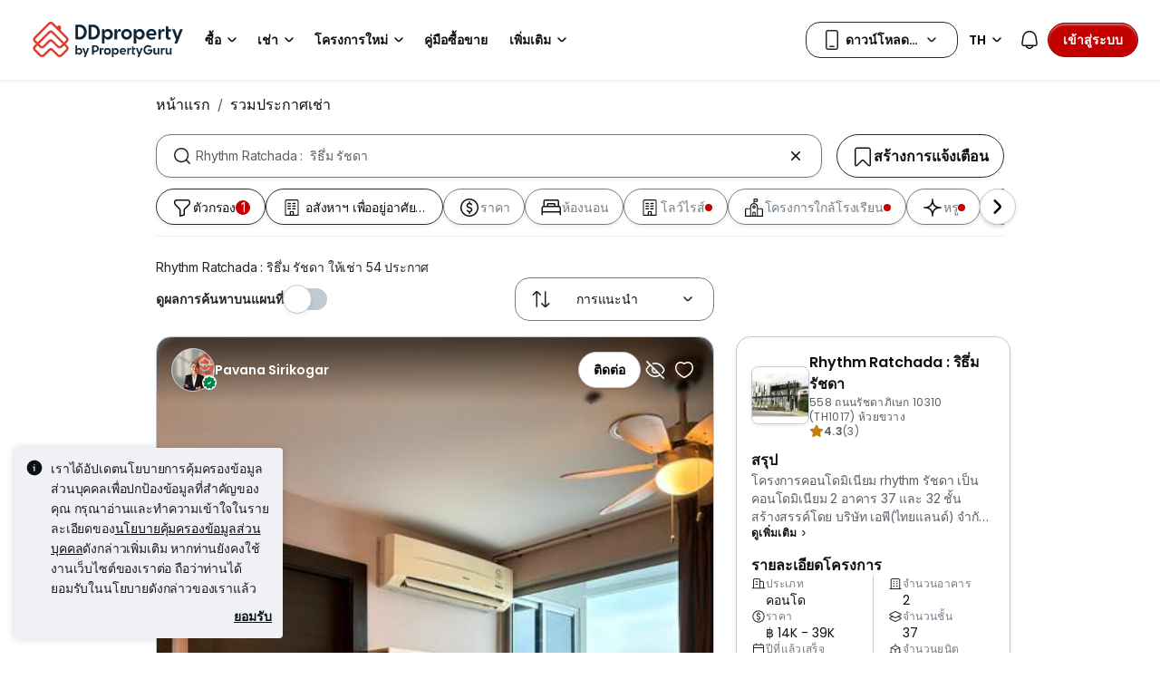

--- FILE ---
content_type: text/html; charset=utf-8
request_url: https://www.ddproperty.com/%E0%B8%A3%E0%B8%A7%E0%B8%A1%E0%B8%9B%E0%B8%A3%E0%B8%B0%E0%B8%81%E0%B8%B2%E0%B8%A8%E0%B9%83%E0%B8%AB%E0%B9%89%E0%B9%80%E0%B8%8A%E0%B9%88%E0%B8%B2/%E0%B8%97%E0%B8%B5%E0%B9%88-rhythm-ratchada-%E0%B8%A3%E0%B8%B4%E0%B8%98%E0%B8%B6%E0%B9%88%E0%B8%A1-%E0%B8%A3%E0%B8%B1%E0%B8%8A%E0%B8%94%E0%B8%B2-559
body_size: 73226
content:
<!DOCTYPE html><html prefix="og: https://ogp.me/ns# fb: http://ogp.me/ns/fb#" lang="en"><head><meta charSet="utf-8" data-next-head=""/><meta name="viewport" content="width=device-width, initial-scale=1.0, minimum-scale=1, maximum-scale=1" id="viewport" data-next-head=""/><title data-next-head="">Rhythm Ratchada :  ริธึ่ม รัชดา ประกาศให้เช่า อัปเดตมกราคม 2026</title><meta name="robots" content="index,follow" data-next-head=""/><meta name="description" content="Rhythm Ratchada :  ริธึ่ม รัชดา ให้เช่า 54 ประกาศ DDproperty ได้รับรางวัล Best Brand Performance on Pantip มั่นใจในทุกประกาศ" data-next-head=""/><link rel="alternate" hrefLang="x-default" href="https://www.ddproperty.com/รวมประกาศให้เช่า/ที่-rhythm-ratchada-ริธึ่ม-รัชดา-559" data-next-head=""/><link rel="alternate" hrefLang="th" href="https://www.ddproperty.com/รวมประกาศให้เช่า/ที่-rhythm-ratchada-ริธึ่ม-รัชดา-559" data-next-head=""/><link rel="alternate" hrefLang="en" href="https://www.ddproperty.com/en/property-for-rent/at-rhythm-ratchada-559" data-next-head=""/><meta property="fb:app_id" content="525398830968327" data-next-head=""/><meta property="og:title" content="Rhythm Ratchada :  ริธึ่ม รัชดา ประกาศให้เช่า อัปเดตมกราคม 2026" data-next-head=""/><meta property="og:description" content="Rhythm Ratchada :  ริธึ่ม รัชดา ให้เช่า 54 ประกาศ DDproperty ได้รับรางวัล Best Brand Performance on Pantip มั่นใจในทุกประกาศ" data-next-head=""/><meta property="og:url" content="https://www.ddproperty.com/รวมประกาศให้เช่า/ที่-rhythm-ratchada-ริธึ่ม-รัชดา-559" data-next-head=""/><meta property="og:type" content="article" data-next-head=""/><meta property="og:image" data-next-head=""/><link rel="canonical" href="https://www.ddproperty.com/รวมประกาศให้เช่า/ที่-rhythm-ratchada-ริธึ่ม-รัชดา-559" data-next-head=""/><meta http-equiv="x-dns-prefetch-control" content="on" data-next-head=""/><meta name="apple-itunes-app" content="app-id=482524585" data-next-head=""/><meta name="google-play-app" content="app-id=com.allproperty.android.consumer.sg" data-next-head=""/><meta name="msapplication-TileColor" content="#cc2222" data-next-head=""/><meta name="msapplication-square150x150logo" content="https://cdn.pgimgs.com/hive-ui/static/v0.1.3/images/ms-touch.png" data-next-head=""/><meta name="theme-color" content="#ffffff" data-next-head=""/><meta name="logo" content="https://cdn.pgimgs.com/hive-ui/static/v0.1.3/logo/pg.svg" data-next-head=""/><link rel="preload" href="https://cdn.pgimgs.com/hive-ui/static/v0.1.104/fonts/pgicons-v2.woff2" as="font" type="font/woff2" crossorigin="anonymous"/><link rel="preload" href="https://cdn.pgimgs.com/marketplace-web/_next/static/chunks/852ae1089457879d.css" as="style" crossorigin="anonymous"/><link rel="preload" href="https://cdn.pgimgs.com/marketplace-web/_next/static/chunks/7b56cc25b95e475a.css" as="style" crossorigin="anonymous"/><link rel="preload" href="https://cdn.pgimgs.com/marketplace-web/_next/static/chunks/e78fb7cb78b0195d.css" as="style" crossorigin="anonymous"/><link rel="preload" href="https://cdn.pgimgs.com/marketplace-web/_next/static/chunks/fc52d483732added.css" as="style" crossorigin="anonymous"/><link rel="preload" href="https://cdn.pgimgs.com/marketplace-web/_next/static/chunks/9353d1cac6d3ffd7.css" as="style" crossorigin="anonymous"/><link rel="preload" href="https://cdn.pgimgs.com/marketplace-web/_next/static/chunks/c58054f456c6a223.css" as="style" crossorigin="anonymous"/><link rel="preload" href="https://cdn.pgimgs.com/marketplace-web/_next/static/chunks/1489dd4108ecb8cb.css" as="style" crossorigin="anonymous"/><link rel="preload" href="https://cdn.pgimgs.com/marketplace-web/_next/static/chunks/53b71d4384278973.css" as="style" crossorigin="anonymous"/><link rel="preload" href="https://cdn.pgimgs.com/marketplace-web/_next/static/chunks/624af005660f4a85.css" as="style" crossorigin="anonymous"/><link rel="preload" href="https://cdn.pgimgs.com/marketplace-web/_next/static/chunks/c1a9faaabf4a8be5.css" as="style" crossorigin="anonymous"/><link rel="preload" href="https://cdn.pgimgs.com/marketplace-web/_next/static/chunks/7e824d5e77ec8f8b.css" as="style" crossorigin="anonymous"/><link rel="preload" href="https://cdn.pgimgs.com/marketplace-web/_next/static/chunks/03870ca477601edc.css" as="style" crossorigin="anonymous"/><link rel="preload" href="https://cdn.pgimgs.com/marketplace-web/_next/static/chunks/66a5e8f68a7689e5.css" as="style" crossorigin="anonymous"/><link rel="preload" href="https://cdn.pgimgs.com/marketplace-web/_next/static/chunks/00a1d3ffacca3436.css" as="style" crossorigin="anonymous"/><link rel="preload" href="https://cdn.pgimgs.com/marketplace-web/_next/static/chunks/a62b30284499cf50.css" as="style" crossorigin="anonymous"/><link rel="preload" href="https://cdn.pgimgs.com/marketplace-web/_next/static/chunks/591663fe51d86796.css" as="style" crossorigin="anonymous"/><link rel="preload" href="https://cdn.pgimgs.com/marketplace-web/_next/static/chunks/56dab58f47c877f9.css" as="style" crossorigin="anonymous"/><link rel="preload" href="https://cdn.pgimgs.com/marketplace-web/_next/static/chunks/85f557196a72bf8c.css" as="style" crossorigin="anonymous"/><link rel="preload" href="https://cdn.pgimgs.com/marketplace-web/_next/static/chunks/70190d0be597a093.css" as="style" crossorigin="anonymous"/><link rel="preload" href="https://cdn.pgimgs.com/marketplace-web/_next/static/chunks/5a120858fafecb93.css" as="style" crossorigin="anonymous"/><link rel="preload" href="https://cdn.pgimgs.com/marketplace-web/_next/static/chunks/8ed4999b000f6dca.css" as="style" crossorigin="anonymous"/><link rel="preload" href="https://cdn.pgimgs.com/marketplace-web/_next/static/chunks/dd0eb62306d44bb7.css" as="style" crossorigin="anonymous"/><link rel="preload" href="https://cdn.pgimgs.com/marketplace-web/_next/static/chunks/db2d5b7f41a777d6.css" as="style" crossorigin="anonymous"/><link rel="preload" href="https://cdn.pgimgs.com/marketplace-web/_next/static/chunks/aa66b8a9a059e5fb.css" as="style" crossorigin="anonymous"/><link rel="preload" href="https://cdn.pgimgs.com/marketplace-web/_next/static/chunks/7b26b6505ad11fe7.css" as="style" crossorigin="anonymous"/><link rel="preload" href="https://cdn.pgimgs.com/marketplace-web/_next/static/chunks/bed7ff30e189d75e.css" as="style" crossorigin="anonymous"/><link rel="preload" href="https://cdn.pgimgs.com/marketplace-web/_next/static/chunks/c63fff7a06210ba3.css" as="style" crossorigin="anonymous"/><link rel="preload" href="https://cdn.pgimgs.com/marketplace-web/_next/static/chunks/d3b57a0bf47dd712.css" as="style" crossorigin="anonymous"/><link rel="preload" href="https://cdn.pgimgs.com/marketplace-web/_next/static/chunks/173b24825d3631b5.css" as="style" crossorigin="anonymous"/><link rel="preload" href="https://cdn.pgimgs.com/marketplace-web/_next/static/chunks/1a95d009f9a24767.css" as="style" crossorigin="anonymous"/><link rel="preload" href="https://cdn.pgimgs.com/marketplace-web/_next/static/chunks/647ff07312286810.css" as="style" crossorigin="anonymous"/><link rel="preload" href="https://cdn.pgimgs.com/marketplace-web/_next/static/chunks/4ef420865365249e.css" as="style" crossorigin="anonymous"/><link rel="preload" href="https://cdn.pgimgs.com/marketplace-web/_next/static/chunks/1e196641fb39969f.css" as="style" crossorigin="anonymous"/><link rel="preload" href="https://cdn.pgimgs.com/marketplace-web/_next/static/chunks/533e404b2b0c3bc4.css" as="style" crossorigin="anonymous"/><link rel="preload" href="https://cdn.pgimgs.com/marketplace-web/_next/static/chunks/5510f2a30f3927f3.css" as="style" crossorigin="anonymous"/><link rel="preload" href="https://cdn.pgimgs.com/marketplace-web/_next/static/chunks/646e720c508397f9.css" as="style" crossorigin="anonymous"/><link rel="preload" href="https://cdn.pgimgs.com/marketplace-web/_next/static/chunks/a50367651daf7489.css" as="style" crossorigin="anonymous"/><link rel="preload" href="https://cdn.pgimgs.com/marketplace-web/_next/static/chunks/7427e44fb6912558.css" as="style" crossorigin="anonymous"/><link rel="preload" href="https://cdn.pgimgs.com/marketplace-web/_next/static/chunks/f096bca8d3447441.css" as="style" crossorigin="anonymous"/><link rel="preload" href="https://cdn.pgimgs.com/marketplace-web/_next/static/chunks/ae258230d675898b.css" as="style" crossorigin="anonymous"/><link rel="preload" href="https://cdn.pgimgs.com/marketplace-web/_next/static/chunks/4ef0d35a216ec202.css" as="style" crossorigin="anonymous"/><link rel="preload" href="https://cdn.pgimgs.com/marketplace-web/_next/static/chunks/00e7f0f9d7b2a03f.css" as="style" crossorigin="anonymous"/><link rel="preload" href="https://cdn.pgimgs.com/marketplace-web/_next/static/chunks/4bddfe80267b0c5f.css" as="style" crossorigin="anonymous"/><link rel="preload" href="https://cdn.pgimgs.com/marketplace-web/_next/static/chunks/ad7c80c3e964d4e0.css" as="style" crossorigin="anonymous"/><link rel="preload" href="https://cdn.pgimgs.com/marketplace-web/_next/static/chunks/2a006c130a31bb6a.css" as="style" crossorigin="anonymous"/><link rel="preload" href="https://cdn.pgimgs.com/marketplace-web/_next/static/chunks/31d1987c2a3983b6.css" as="style" crossorigin="anonymous"/><link rel="preload" href="https://cdn.pgimgs.com/marketplace-web/_next/static/chunks/6606d6eb4a0d428b.css" as="style" crossorigin="anonymous"/><link href="https://fonts.googleapis.com/css2?family=Poppins:wght@400;500;600&amp;family=Roboto:wght@400;500;600&amp;family=Inter:wght@400;500;600&amp;display=swap" rel="stylesheet"/><script id="dd-version" data-nscript="beforeInteractive" crossorigin="anonymous">
                globalThis.DD_VERSION = 'consumer-v2.10.13';
                globalThis.DD_SERVICE = 'marketplace-consumer-th';
                globalThis.DD_RUM_APPLICATION_ID = '9edc93d7-7e89-4778-a6ae-0136642fac0f';
                globalThis.DD_RUM_CLIENT_TOKEN = 'puba399143d242c2e82ecbdbda9bf1d4023';
                globalThis.DD_RUM_SAMPLING_RATE = '3';
              </script><link rel="stylesheet" href="https://cdn.pgimgs.com/marketplace-web/_next/static/chunks/852ae1089457879d.css" crossorigin="anonymous" data-n-p=""/><link rel="stylesheet" href="https://cdn.pgimgs.com/marketplace-web/_next/static/chunks/7b56cc25b95e475a.css" crossorigin="anonymous" data-n-p=""/><link rel="stylesheet" href="https://cdn.pgimgs.com/marketplace-web/_next/static/chunks/e78fb7cb78b0195d.css" crossorigin="anonymous" data-n-p=""/><link rel="stylesheet" href="https://cdn.pgimgs.com/marketplace-web/_next/static/chunks/fc52d483732added.css" crossorigin="anonymous" data-n-p=""/><link rel="stylesheet" href="https://cdn.pgimgs.com/marketplace-web/_next/static/chunks/9353d1cac6d3ffd7.css" crossorigin="anonymous" data-n-p=""/><link rel="stylesheet" href="https://cdn.pgimgs.com/marketplace-web/_next/static/chunks/c58054f456c6a223.css" crossorigin="anonymous" data-n-p=""/><link rel="stylesheet" href="https://cdn.pgimgs.com/marketplace-web/_next/static/chunks/1489dd4108ecb8cb.css" crossorigin="anonymous"/><link rel="stylesheet" href="https://cdn.pgimgs.com/marketplace-web/_next/static/chunks/53b71d4384278973.css" crossorigin="anonymous"/><link rel="stylesheet" href="https://cdn.pgimgs.com/marketplace-web/_next/static/chunks/624af005660f4a85.css" crossorigin="anonymous"/><link rel="stylesheet" href="https://cdn.pgimgs.com/marketplace-web/_next/static/chunks/c1a9faaabf4a8be5.css" crossorigin="anonymous"/><link rel="stylesheet" href="https://cdn.pgimgs.com/marketplace-web/_next/static/chunks/7e824d5e77ec8f8b.css" crossorigin="anonymous"/><link rel="stylesheet" href="https://cdn.pgimgs.com/marketplace-web/_next/static/chunks/03870ca477601edc.css" crossorigin="anonymous"/><link rel="stylesheet" href="https://cdn.pgimgs.com/marketplace-web/_next/static/chunks/66a5e8f68a7689e5.css" crossorigin="anonymous"/><link rel="stylesheet" href="https://cdn.pgimgs.com/marketplace-web/_next/static/chunks/00a1d3ffacca3436.css" crossorigin="anonymous"/><link rel="stylesheet" href="https://cdn.pgimgs.com/marketplace-web/_next/static/chunks/a62b30284499cf50.css" crossorigin="anonymous"/><link rel="stylesheet" href="https://cdn.pgimgs.com/marketplace-web/_next/static/chunks/591663fe51d86796.css" crossorigin="anonymous"/><link rel="stylesheet" href="https://cdn.pgimgs.com/marketplace-web/_next/static/chunks/56dab58f47c877f9.css" crossorigin="anonymous"/><link rel="stylesheet" href="https://cdn.pgimgs.com/marketplace-web/_next/static/chunks/85f557196a72bf8c.css" crossorigin="anonymous"/><link rel="stylesheet" href="https://cdn.pgimgs.com/marketplace-web/_next/static/chunks/70190d0be597a093.css" crossorigin="anonymous"/><link rel="stylesheet" href="https://cdn.pgimgs.com/marketplace-web/_next/static/chunks/5a120858fafecb93.css" crossorigin="anonymous"/><link rel="stylesheet" href="https://cdn.pgimgs.com/marketplace-web/_next/static/chunks/8ed4999b000f6dca.css" crossorigin="anonymous"/><link rel="stylesheet" href="https://cdn.pgimgs.com/marketplace-web/_next/static/chunks/dd0eb62306d44bb7.css" crossorigin="anonymous"/><link rel="stylesheet" href="https://cdn.pgimgs.com/marketplace-web/_next/static/chunks/db2d5b7f41a777d6.css" crossorigin="anonymous"/><link rel="stylesheet" href="https://cdn.pgimgs.com/marketplace-web/_next/static/chunks/aa66b8a9a059e5fb.css" crossorigin="anonymous"/><link rel="stylesheet" href="https://cdn.pgimgs.com/marketplace-web/_next/static/chunks/7b26b6505ad11fe7.css" crossorigin="anonymous"/><link rel="stylesheet" href="https://cdn.pgimgs.com/marketplace-web/_next/static/chunks/bed7ff30e189d75e.css" crossorigin="anonymous"/><link rel="stylesheet" href="https://cdn.pgimgs.com/marketplace-web/_next/static/chunks/c63fff7a06210ba3.css" crossorigin="anonymous"/><link rel="stylesheet" href="https://cdn.pgimgs.com/marketplace-web/_next/static/chunks/d3b57a0bf47dd712.css" crossorigin="anonymous"/><link rel="stylesheet" href="https://cdn.pgimgs.com/marketplace-web/_next/static/chunks/173b24825d3631b5.css" crossorigin="anonymous"/><link rel="stylesheet" href="https://cdn.pgimgs.com/marketplace-web/_next/static/chunks/1a95d009f9a24767.css" crossorigin="anonymous"/><link rel="stylesheet" href="https://cdn.pgimgs.com/marketplace-web/_next/static/chunks/647ff07312286810.css" crossorigin="anonymous"/><link rel="stylesheet" href="https://cdn.pgimgs.com/marketplace-web/_next/static/chunks/4ef420865365249e.css" crossorigin="anonymous"/><link rel="stylesheet" href="https://cdn.pgimgs.com/marketplace-web/_next/static/chunks/1e196641fb39969f.css" crossorigin="anonymous"/><link rel="stylesheet" href="https://cdn.pgimgs.com/marketplace-web/_next/static/chunks/533e404b2b0c3bc4.css" crossorigin="anonymous"/><link rel="stylesheet" href="https://cdn.pgimgs.com/marketplace-web/_next/static/chunks/5510f2a30f3927f3.css" crossorigin="anonymous"/><link rel="stylesheet" href="https://cdn.pgimgs.com/marketplace-web/_next/static/chunks/646e720c508397f9.css" crossorigin="anonymous"/><link rel="stylesheet" href="https://cdn.pgimgs.com/marketplace-web/_next/static/chunks/a50367651daf7489.css" crossorigin="anonymous"/><link rel="stylesheet" href="https://cdn.pgimgs.com/marketplace-web/_next/static/chunks/7427e44fb6912558.css" crossorigin="anonymous"/><link rel="stylesheet" href="https://cdn.pgimgs.com/marketplace-web/_next/static/chunks/f096bca8d3447441.css" crossorigin="anonymous"/><link rel="stylesheet" href="https://cdn.pgimgs.com/marketplace-web/_next/static/chunks/ae258230d675898b.css" crossorigin="anonymous"/><link rel="stylesheet" href="https://cdn.pgimgs.com/marketplace-web/_next/static/chunks/4ef0d35a216ec202.css" crossorigin="anonymous"/><link rel="stylesheet" href="https://cdn.pgimgs.com/marketplace-web/_next/static/chunks/00e7f0f9d7b2a03f.css" crossorigin="anonymous"/><link rel="stylesheet" href="https://cdn.pgimgs.com/marketplace-web/_next/static/chunks/4bddfe80267b0c5f.css" crossorigin="anonymous"/><link rel="stylesheet" href="https://cdn.pgimgs.com/marketplace-web/_next/static/chunks/ad7c80c3e964d4e0.css" crossorigin="anonymous"/><link rel="stylesheet" href="https://cdn.pgimgs.com/marketplace-web/_next/static/chunks/2a006c130a31bb6a.css" crossorigin="anonymous"/><link rel="stylesheet" href="https://cdn.pgimgs.com/marketplace-web/_next/static/chunks/31d1987c2a3983b6.css" crossorigin="anonymous"/><link rel="stylesheet" href="https://cdn.pgimgs.com/marketplace-web/_next/static/chunks/6606d6eb4a0d428b.css" crossorigin="anonymous"/><noscript data-n-css=""></noscript><script defer="" crossorigin="anonymous" noModule="" src="https://cdn.pgimgs.com/marketplace-web/_next/static/chunks/a6dad97d9634a72d.js"></script><script defer="" src="https://cdn.pgimgs.com/marketplace-web/_next/static/chunks/a1237dadeb222054.js" crossorigin="anonymous"></script><script defer="" src="https://cdn.pgimgs.com/marketplace-web/_next/static/chunks/5164b42783190c7a.js" crossorigin="anonymous"></script><script defer="" src="https://cdn.pgimgs.com/marketplace-web/_next/static/chunks/78924843e25a92e2.js" crossorigin="anonymous"></script><script defer="" src="https://cdn.pgimgs.com/marketplace-web/_next/static/chunks/83b550a5e5557ad7.js" crossorigin="anonymous"></script><script defer="" src="https://cdn.pgimgs.com/marketplace-web/_next/static/chunks/0710ea8106f38868.js" crossorigin="anonymous"></script><script defer="" src="https://cdn.pgimgs.com/marketplace-web/_next/static/chunks/c6b1d20d7695b907.js" crossorigin="anonymous"></script><script defer="" src="https://cdn.pgimgs.com/marketplace-web/_next/static/chunks/4e6767c1ca427522.js" crossorigin="anonymous"></script><script defer="" src="https://cdn.pgimgs.com/marketplace-web/_next/static/chunks/80e2cc50be4e32bf.js" crossorigin="anonymous"></script><script defer="" src="https://cdn.pgimgs.com/marketplace-web/_next/static/chunks/e72690adec7a7232.js" crossorigin="anonymous"></script><script defer="" src="https://cdn.pgimgs.com/marketplace-web/_next/static/chunks/5153647fc6ff8d45.js" crossorigin="anonymous"></script><script defer="" src="https://cdn.pgimgs.com/marketplace-web/_next/static/chunks/05839cfa17f3b756.js" crossorigin="anonymous"></script><script defer="" src="https://cdn.pgimgs.com/marketplace-web/_next/static/chunks/7687352734037e43.js" crossorigin="anonymous"></script><script defer="" src="https://cdn.pgimgs.com/marketplace-web/_next/static/chunks/c2c693b4152d864c.js" crossorigin="anonymous"></script><script defer="" src="https://cdn.pgimgs.com/marketplace-web/_next/static/chunks/61949bd0b0249595.js" crossorigin="anonymous"></script><script defer="" src="https://cdn.pgimgs.com/marketplace-web/_next/static/chunks/b0fd23f36d489bb2.js" crossorigin="anonymous"></script><script defer="" src="https://cdn.pgimgs.com/marketplace-web/_next/static/chunks/8a0bc9574f8565b1.js" crossorigin="anonymous"></script><script defer="" src="https://cdn.pgimgs.com/marketplace-web/_next/static/chunks/796dc995a7b916ad.js" crossorigin="anonymous"></script><script defer="" src="https://cdn.pgimgs.com/marketplace-web/_next/static/chunks/b18c8a33906a27c1.js" crossorigin="anonymous"></script><script defer="" src="https://cdn.pgimgs.com/marketplace-web/_next/static/chunks/1bb20180888d91cd.js" crossorigin="anonymous"></script><script defer="" src="https://cdn.pgimgs.com/marketplace-web/_next/static/chunks/243a3a5e57972f07.js" crossorigin="anonymous"></script><script defer="" src="https://cdn.pgimgs.com/marketplace-web/_next/static/chunks/abc85297c8e11f53.js" crossorigin="anonymous"></script><script defer="" src="https://cdn.pgimgs.com/marketplace-web/_next/static/chunks/3dee811d7026e01d.js" crossorigin="anonymous"></script><script defer="" src="https://cdn.pgimgs.com/marketplace-web/_next/static/chunks/3debc36ac702280a.js" crossorigin="anonymous"></script><script defer="" src="https://cdn.pgimgs.com/marketplace-web/_next/static/chunks/d5357ba02179f610.js" crossorigin="anonymous"></script><script defer="" src="https://cdn.pgimgs.com/marketplace-web/_next/static/chunks/f351617b5ad885e5.js" crossorigin="anonymous"></script><script defer="" src="https://cdn.pgimgs.com/marketplace-web/_next/static/chunks/eff7c6ae4f08dea6.js" crossorigin="anonymous"></script><script defer="" src="https://cdn.pgimgs.com/marketplace-web/_next/static/chunks/3241759084dc5cc2.js" crossorigin="anonymous"></script><script defer="" src="https://cdn.pgimgs.com/marketplace-web/_next/static/chunks/bf1c8d2c7f597928.js" crossorigin="anonymous"></script><script defer="" src="https://cdn.pgimgs.com/marketplace-web/_next/static/chunks/085718d20a0cdf8d.js" crossorigin="anonymous"></script><script defer="" src="https://cdn.pgimgs.com/marketplace-web/_next/static/chunks/83fc92de5acb2b6f.js" crossorigin="anonymous"></script><script defer="" src="https://cdn.pgimgs.com/marketplace-web/_next/static/chunks/deb61cbfe2350b6c.js" crossorigin="anonymous"></script><script defer="" src="https://cdn.pgimgs.com/marketplace-web/_next/static/chunks/d10c6ab58cf554e7.js" crossorigin="anonymous"></script><script defer="" src="https://cdn.pgimgs.com/marketplace-web/_next/static/chunks/12991a72b6164597.js" crossorigin="anonymous"></script><script defer="" src="https://cdn.pgimgs.com/marketplace-web/_next/static/chunks/195a4fbc41fefd9f.js" crossorigin="anonymous"></script><script defer="" src="https://cdn.pgimgs.com/marketplace-web/_next/static/chunks/fb91c0af5cecbe82.js" crossorigin="anonymous"></script><script defer="" src="https://cdn.pgimgs.com/marketplace-web/_next/static/chunks/ac5999e1897144e0.js" crossorigin="anonymous"></script><script defer="" src="https://cdn.pgimgs.com/marketplace-web/_next/static/chunks/1c6a4fa2a856bce2.js" crossorigin="anonymous"></script><script defer="" src="https://cdn.pgimgs.com/marketplace-web/_next/static/chunks/3fbc0ce5c8aef247.js" crossorigin="anonymous"></script><script defer="" src="https://cdn.pgimgs.com/marketplace-web/_next/static/chunks/571524801f06f854.js" crossorigin="anonymous"></script><script defer="" src="https://cdn.pgimgs.com/marketplace-web/_next/static/chunks/a5126f29348c9e1b.js" crossorigin="anonymous"></script><script defer="" src="https://cdn.pgimgs.com/marketplace-web/_next/static/chunks/42c676fb2e0950c4.js" crossorigin="anonymous"></script><script defer="" src="https://cdn.pgimgs.com/marketplace-web/_next/static/chunks/942fa39390d161b3.js" crossorigin="anonymous"></script><script defer="" src="https://cdn.pgimgs.com/marketplace-web/_next/static/chunks/7a8f664d658fcb55.js" crossorigin="anonymous"></script><script defer="" src="https://cdn.pgimgs.com/marketplace-web/_next/static/chunks/9bc9230b0d8fcec1.js" crossorigin="anonymous"></script><script src="https://cdn.pgimgs.com/marketplace-web/_next/static/chunks/9c84a8eb9e660ad1.js" defer="" crossorigin="anonymous"></script><script src="https://cdn.pgimgs.com/marketplace-web/_next/static/chunks/ebacf62d85409fcd.js" defer="" crossorigin="anonymous"></script><script src="https://cdn.pgimgs.com/marketplace-web/_next/static/chunks/197c40d07bf9e39c.js" defer="" crossorigin="anonymous"></script><script src="https://cdn.pgimgs.com/marketplace-web/_next/static/chunks/a4a92f02c37758cd.js" defer="" crossorigin="anonymous"></script><script src="https://cdn.pgimgs.com/marketplace-web/_next/static/chunks/88e8f7138fa84ac6.js" defer="" crossorigin="anonymous"></script><script src="https://cdn.pgimgs.com/marketplace-web/_next/static/chunks/c1f97afdd87cf288.js" defer="" crossorigin="anonymous"></script><script src="https://cdn.pgimgs.com/marketplace-web/_next/static/chunks/411532b08e707241.js" defer="" crossorigin="anonymous"></script><script src="https://cdn.pgimgs.com/marketplace-web/_next/static/chunks/37169facb974bba7.js" defer="" crossorigin="anonymous"></script><script src="https://cdn.pgimgs.com/marketplace-web/_next/static/chunks/6e78e14f3bd046a9.js" defer="" crossorigin="anonymous"></script><script src="https://cdn.pgimgs.com/marketplace-web/_next/static/chunks/623f7a3678954abd.js" defer="" crossorigin="anonymous"></script><script src="https://cdn.pgimgs.com/marketplace-web/_next/static/chunks/b15b41d817154e70.js" defer="" crossorigin="anonymous"></script><script src="https://cdn.pgimgs.com/marketplace-web/_next/static/chunks/9bf717311087e106.js" defer="" crossorigin="anonymous"></script><script src="https://cdn.pgimgs.com/marketplace-web/_next/static/chunks/064b9d98c708ca8b.js" defer="" crossorigin="anonymous"></script><script src="https://cdn.pgimgs.com/marketplace-web/_next/static/chunks/6c7d72883ac9908f.js" defer="" crossorigin="anonymous"></script><script src="https://cdn.pgimgs.com/marketplace-web/_next/static/chunks/ada15edcf77597d8.js" defer="" crossorigin="anonymous"></script><script src="https://cdn.pgimgs.com/marketplace-web/_next/static/chunks/5efa44059425f85d.js" defer="" crossorigin="anonymous"></script><script src="https://cdn.pgimgs.com/marketplace-web/_next/static/chunks/76c7ab04d45acfeb.js" defer="" crossorigin="anonymous"></script><script src="https://cdn.pgimgs.com/marketplace-web/_next/static/chunks/turbopack-78078828618482d8.js" defer="" crossorigin="anonymous"></script><script src="https://cdn.pgimgs.com/marketplace-web/_next/static/chunks/363b4ec6f0d53e65.js" defer="" crossorigin="anonymous"></script><script src="https://cdn.pgimgs.com/marketplace-web/_next/static/chunks/198cf61ddb742629.js" defer="" crossorigin="anonymous"></script><script src="https://cdn.pgimgs.com/marketplace-web/_next/static/chunks/turbopack-6c0bff63eb8a6b5d.js" defer="" crossorigin="anonymous"></script><script src="https://cdn.pgimgs.com/marketplace-web/_next/static/eGSgjQW3LK1Lo-O6nqSJ9/_ssgManifest.js" defer="" crossorigin="anonymous"></script><script src="https://cdn.pgimgs.com/marketplace-web/_next/static/eGSgjQW3LK1Lo-O6nqSJ9/_buildManifest.js" defer="" crossorigin="anonymous"></script></head><body><link rel="preload" as="image" href="https://cdn.pgimgs.com/hive-ui/static/v0.1.3/logo/dd-horizontal-by-pg.svg"/><link rel="preload" as="image" href="https://th1-cdn.pgimgs.com/listing/500115540/UPHO.133669705.V800/Rhythm-Ratchada-%E0%B8%A3%E0%B8%B4%E0%B8%98%E0%B8%B6%E0%B9%88%E0%B8%A1-%E0%B8%A3%E0%B8%B1%E0%B8%8A%E0%B8%94%E0%B8%B2-%E0%B8%AB%E0%B9%89%E0%B8%A7%E0%B8%A2%E0%B8%82%E0%B8%A7%E0%B8%B2%E0%B8%87-Thailand.jpg"/><link rel="preload" as="image" href="https://cdn.pgimgs.com/hive-ui-core/static/v1.6/icons/svgs/chevron-left-f.svg"/><link rel="preload" as="image" href="https://cdn.pgimgs.com/hive-ui-core/static/v1.6/icons/svgs/chevron-right-f.svg"/><link rel="preload" as="image" href="https://cdn.pgimgs.com/hive-ui/static/v0.1.137/pg-icons/font/v3/image-fallback.svg"/><link rel="preload" as="image" href="https://sg1-cdn.pgimgs.com/projectnet-project/58236/ZPPHO.102009751.R150X150.jpg"/><link rel="preload" as="image" href="https://cdn.pgimgs.com/hive-ui/static/v0.1.3/flags/thailand.svg"/><div id="__next"><div class="root-element srp-root"><div class="base-page-layout-root"><nav id="mega-menu-navbar-widget" da-id="mega-menu-navbar-widget" class="mega-menu-navbar-root mega-menu-group mega-menu-navbar-root mega-menu-navbar-root-light"><div da-id="mega-menu-navbar-desktop-container" class="mega-menu-navbar-root__desktop-container"><a href="/" class="mega-menu-navbar-root__desktop-brand"><img class="hui-image hui-image--1_1 mega-menu-navbar-root__pg-desktop-logo" src="https://cdn.pgimgs.com/hive-ui/static/v0.1.3/logo/dd-horizontal-by-pg.svg" alt="Logo" height="40"/></a><div class="mega-menu-navbar-root__center-content mega-menu-navbar-root-nav" da-id="mega-menu-navbar"><div da-id="mega-menu-navbar-l1-link" class="mega-menu-navbar-root__navbar-link-dropdown-container  dropdown"><a role="button" tabindex="0" href="/รวมประกาศขาย" target="_self" id="react-aria-«R1694bm»" aria-expanded="false" title="ประกาศขายอสังหาริมทรัพย์ในประเทศไทย" class="dropdown-toggle btn btn-light">ซื้อ<div class="hui-svgicon hui-svgicon--chevron-down-small-o hui-svgicon--m" style="background-color:#0D1011" da-id="svg-icon"></div></a><div da-id="mega-menu-navbar-l1-link-expanded" data-bs-popper="static" class="mega-menu-dropdown dropdown-menu"><div class="mega-menu-dropdown__dropdown-wrapper"><div class="mega-menu-dropdown__dropdown-gap"></div><div class="mega-menu-dropdown__dropdown-container"><div class="mega-menu-dropdown__dropdown-content"><div class="mega-menu-dropdown__dropdown-body"><div class="mega-menu-dropdown__dropdown-content"><ul da-id="mega-menu-navbar-menu-category" class="hui-list mega-menu-dropdown__dropdown-category"><li title="" da-id="mega-menu-navbar-l2-link" class="hui-list-item mega-menu-dropdown__dropdown-item dropdown-item-bold"><div class="mega-menu-dropdown__dropdown-text">ทำเล</div></li><li title="กรุงเทพฯ" da-id="mega-menu-navbar-l3-link" class="hui-list-item mega-menu-dropdown__dropdown-item clickable"><a href="/รวมประกาศขาย/ในกรุงเทพ-th10" target="_self" rel="noopener" class="mega-menu-dropdown__dropdown-link">กรุงเทพฯ</a></li><li title="ชลบุรี (พัทยา)" da-id="mega-menu-navbar-l3-link" class="hui-list-item mega-menu-dropdown__dropdown-item clickable"><a href="/รวมประกาศขาย/ในพัทยา-th20" target="_self" rel="noopener" class="mega-menu-dropdown__dropdown-link">ชลบุรี (พัทยา)</a></li><li title="หัวหิน" da-id="mega-menu-navbar-l3-link" class="hui-list-item mega-menu-dropdown__dropdown-item clickable"><a href="/รวมประกาศขาย/ในหัวหิน-th7707" target="_self" rel="noopener" class="mega-menu-dropdown__dropdown-link">หัวหิน</a></li></ul><ul da-id="mega-menu-navbar-menu-category" class="hui-list mega-menu-dropdown__dropdown-category"><li title="โครงการคอนโด" da-id="mega-menu-navbar-l2-link" class="hui-list-item mega-menu-dropdown__dropdown-item dropdown-item-bold clickable"><a href="/โครงการ-คอนโด" target="_self" rel="noopener" class="mega-menu-dropdown__dropdown-link">โครงการคอนโด<div class="hui-svgicon hui-svgicon--chevron-right-small-o hui-svgicon--m" style="background-color:#0D1011" da-id="svg-icon"></div></a></li><li title="คอนโด" da-id="mega-menu-navbar-l3-link" class="hui-list-item mega-menu-dropdown__dropdown-item clickable"><a href="/ขายคอนโด" target="_self" rel="noopener" class="mega-menu-dropdown__dropdown-link">คอนโด</a></li><li title="อพาร์ทเม้นท์" da-id="mega-menu-navbar-l3-link" class="hui-list-item mega-menu-dropdown__dropdown-item clickable"><a href="/ขายอพาร์ทเมนท์" target="_self" rel="noopener" class="mega-menu-dropdown__dropdown-link">อพาร์ทเม้นท์</a></li></ul><ul da-id="mega-menu-navbar-menu-category" class="hui-list mega-menu-dropdown__dropdown-category"><li title="" da-id="mega-menu-navbar-l2-link" class="hui-list-item mega-menu-dropdown__dropdown-item dropdown-item-bold"><div class="mega-menu-dropdown__dropdown-text">บ้านและที่ดิน</div></li><li title="ทาวน์เฮ้าส์" da-id="mega-menu-navbar-l3-link" class="hui-list-item mega-menu-dropdown__dropdown-item clickable"><a href="/ขายทาวน์เฮ้าส์" target="_self" rel="noopener" class="mega-menu-dropdown__dropdown-link">ทาวน์เฮ้าส์</a></li><li title="บ้านเดี่ยว" da-id="mega-menu-navbar-l3-link" class="hui-list-item mega-menu-dropdown__dropdown-item clickable"><a href="/ขายบ้านเดี่ยว" target="_self" rel="noopener" class="mega-menu-dropdown__dropdown-link">บ้านเดี่ยว</a></li><li title="ที่ดิน" da-id="mega-menu-navbar-l3-link" class="hui-list-item mega-menu-dropdown__dropdown-item clickable"><a href="/ขายที่ดิน" target="_self" rel="noopener" class="mega-menu-dropdown__dropdown-link">ที่ดิน</a></li></ul></div><hr class="hui-divider w-100 mega-menu-dropdown__divider mega-menu-dropdown__divider-margin-top"/><div class="mega-menu-dropdown__body-footer"><ul da-id="mega-menu-navbar-menu-category" class="hui-list mega-menu-dropdown__dropdown-category"><li title="ดูประกาศขายทั้งหมด" da-id="mega-menu-navbar-viewall-link" class="hui-list-item mega-menu-dropdown__dropdown-item dropdown-item-bold clickable"><a href="/รวมประกาศขาย" target="_self" rel="noopener" class="mega-menu-dropdown__dropdown-link mega-menu-dropdown__dropdown-link__footer">ดูประกาศขายทั้งหมด<div class="hui-svgicon hui-svgicon--chevron-right-small-o hui-svgicon--m" style="background-color:#0D1011" da-id="svg-icon"></div></a></li></ul></div></div><div class="mega-menu-dropdown__dropdown-resources"><div class="mega-menu-dropdown__dropdown-content"><ul da-id="mega-menu-navbar-menu-category" class="hui-list mega-menu-dropdown__dropdown-category"><li title="" da-id="mega-menu-navbar-l2-link" class="hui-list-item mega-menu-dropdown__dropdown-item dropdown-item-bold"><div class="mega-menu-dropdown__dropdown-text">เพิ่มเติม</div></li><li class="hui-list-item mega-menu-dropdown__dropdown-resource-image desktop-only"><img loading="lazy" class="hui-image hui-image--1_1" src="https://cdn.pgimgs.com/hive-ui/static/v0.1.237/images/navbar-buy-resources.png" alt="เพิ่มเติม"/></li><li title="อสังหาฯ เชิงพาณิชย์" da-id="mega-menu-navbar-l3-link" class="hui-list-item mega-menu-dropdown__dropdown-item clickable"><a href="/ขายอสังหาฯ-เชิงพาณิชย์" target="_self" rel="noopener" class="mega-menu-dropdown__dropdown-link">อสังหาฯ เชิงพาณิชย์</a></li><li title="ค้นหานายหน้า" da-id="mega-menu-navbar-l3-link" class="hui-list-item mega-menu-dropdown__dropdown-item clickable"><a href="/นายหน้า" target="_self" rel="noopener" class="mega-menu-dropdown__dropdown-link">ค้นหานายหน้า</a></li></ul></div></div></div></div></div></div></div><div da-id="mega-menu-navbar-l1-link" class="mega-menu-navbar-root__navbar-link-dropdown-container  dropdown"><a role="button" tabindex="0" href="/รวมประกาศให้เช่า" target="_self" id="react-aria-«R1a94bm»" aria-expanded="false" title="ประกาศเช่าอสังหาริมทรัพย์ในประเทศไทย" class="dropdown-toggle btn btn-light">เช่า<div class="hui-svgicon hui-svgicon--chevron-down-small-o hui-svgicon--m" style="background-color:#0D1011" da-id="svg-icon"></div></a><div da-id="mega-menu-navbar-l1-link-expanded" data-bs-popper="static" class="mega-menu-dropdown dropdown-menu"><div class="mega-menu-dropdown__dropdown-wrapper"><div class="mega-menu-dropdown__dropdown-gap"></div><div class="mega-menu-dropdown__dropdown-container"><div class="mega-menu-dropdown__dropdown-content"><div class="mega-menu-dropdown__dropdown-body"><div class="mega-menu-dropdown__dropdown-content"><ul da-id="mega-menu-navbar-menu-category" class="hui-list mega-menu-dropdown__dropdown-category"><li title="" da-id="mega-menu-navbar-l2-link" class="hui-list-item mega-menu-dropdown__dropdown-item dropdown-item-bold"><div class="mega-menu-dropdown__dropdown-text">ทำเล</div></li><li title="กรุงเทพฯ" da-id="mega-menu-navbar-l3-link" class="hui-list-item mega-menu-dropdown__dropdown-item clickable"><a href="/รวมประกาศให้เช่า/ในกรุงเทพ-th10" target="_self" rel="noopener" class="mega-menu-dropdown__dropdown-link">กรุงเทพฯ</a></li><li title="ชลบุรี (พัทยา)" da-id="mega-menu-navbar-l3-link" class="hui-list-item mega-menu-dropdown__dropdown-item clickable"><a href="/รวมประกาศให้เช่า/ในพัทยา-th20" target="_self" rel="noopener" class="mega-menu-dropdown__dropdown-link">ชลบุรี (พัทยา)</a></li><li title="หัวหิน" da-id="mega-menu-navbar-l3-link" class="hui-list-item mega-menu-dropdown__dropdown-item clickable"><a href="/รวมประกาศให้เช่า/ในหัวหิน-th7707" target="_self" rel="noopener" class="mega-menu-dropdown__dropdown-link">หัวหิน</a></li></ul><ul da-id="mega-menu-navbar-menu-category" class="hui-list mega-menu-dropdown__dropdown-category"><li title="โครงการคอนโด" da-id="mega-menu-navbar-l2-link" class="hui-list-item mega-menu-dropdown__dropdown-item dropdown-item-bold clickable"><a href="/โครงการ-คอนโด" target="_self" rel="noopener" class="mega-menu-dropdown__dropdown-link">โครงการคอนโด<div class="hui-svgicon hui-svgicon--chevron-right-small-o hui-svgicon--m" style="background-color:#0D1011" da-id="svg-icon"></div></a></li><li title="คอนโด" da-id="mega-menu-navbar-l3-link" class="hui-list-item mega-menu-dropdown__dropdown-item clickable"><a href="/เช่าคอนโด" target="_self" rel="noopener" class="mega-menu-dropdown__dropdown-link">คอนโด</a></li><li title="อพาร์ทเม้นท์" da-id="mega-menu-navbar-l3-link" class="hui-list-item mega-menu-dropdown__dropdown-item clickable"><a href="/เช่าอพาร์ทเมนท์" target="_self" rel="noopener" class="mega-menu-dropdown__dropdown-link">อพาร์ทเม้นท์</a></li></ul><ul da-id="mega-menu-navbar-menu-category" class="hui-list mega-menu-dropdown__dropdown-category"><li title="" da-id="mega-menu-navbar-l2-link" class="hui-list-item mega-menu-dropdown__dropdown-item dropdown-item-bold"><div class="mega-menu-dropdown__dropdown-text">บ้านและที่ดิน</div></li><li title="ทาวน์เฮ้าส์" da-id="mega-menu-navbar-l3-link" class="hui-list-item mega-menu-dropdown__dropdown-item clickable"><a href="/เช่าทาวน์เฮ้าส์" target="_self" rel="noopener" class="mega-menu-dropdown__dropdown-link">ทาวน์เฮ้าส์</a></li><li title="บ้านเดี่ยว" da-id="mega-menu-navbar-l3-link" class="hui-list-item mega-menu-dropdown__dropdown-item clickable"><a href="/เช่าบ้านเดี่ยว" target="_self" rel="noopener" class="mega-menu-dropdown__dropdown-link">บ้านเดี่ยว</a></li><li title="ที่ดิน" da-id="mega-menu-navbar-l3-link" class="hui-list-item mega-menu-dropdown__dropdown-item clickable"><a href="/เช่าที่ดิน" target="_self" rel="noopener" class="mega-menu-dropdown__dropdown-link">ที่ดิน</a></li></ul></div><hr class="hui-divider w-100 mega-menu-dropdown__divider mega-menu-dropdown__divider-margin-top"/><div class="mega-menu-dropdown__body-footer"><ul da-id="mega-menu-navbar-menu-category" class="hui-list mega-menu-dropdown__dropdown-category"><li title="ดูประกาศให้เช่าทั้งหมด" da-id="mega-menu-navbar-viewall-link" class="hui-list-item mega-menu-dropdown__dropdown-item dropdown-item-bold clickable"><a href="/รวมประกาศให้เช่า" target="_self" rel="noopener" class="mega-menu-dropdown__dropdown-link mega-menu-dropdown__dropdown-link__footer">ดูประกาศให้เช่าทั้งหมด<div class="hui-svgicon hui-svgicon--chevron-right-small-o hui-svgicon--m" style="background-color:#0D1011" da-id="svg-icon"></div></a></li></ul></div></div><div class="mega-menu-dropdown__dropdown-resources"><div class="mega-menu-dropdown__dropdown-content"><ul da-id="mega-menu-navbar-menu-category" class="hui-list mega-menu-dropdown__dropdown-category"><li title="" da-id="mega-menu-navbar-l2-link" class="hui-list-item mega-menu-dropdown__dropdown-item dropdown-item-bold"><div class="mega-menu-dropdown__dropdown-text">เพิ่มเติม</div></li><li class="hui-list-item mega-menu-dropdown__dropdown-resource-image desktop-only"><img loading="lazy" class="hui-image hui-image--1_1" src="https://cdn.pgimgs.com/hive-ui/static/v0.1.237/images/navbar-rent-resources.png" alt="เพิ่มเติม"/></li><li title="อสังหาฯ เชิงพาณิชย์" da-id="mega-menu-navbar-l3-link" class="hui-list-item mega-menu-dropdown__dropdown-item clickable"><a href="/เช่าอสังหาฯ-เชิงพาณิชย์" target="_self" rel="noopener" class="mega-menu-dropdown__dropdown-link">อสังหาฯ เชิงพาณิชย์</a></li><li title="ค้นหานายหน้า" da-id="mega-menu-navbar-l3-link" class="hui-list-item mega-menu-dropdown__dropdown-item clickable"><a href="/นายหน้า" target="_self" rel="noopener" class="mega-menu-dropdown__dropdown-link">ค้นหานายหน้า</a></li></ul></div></div></div></div></div></div></div><div da-id="mega-menu-navbar-l1-link" class="mega-menu-navbar-root__navbar-link-dropdown-container  dropdown"><a role="button" tabindex="0" href="/รวมโครงการใหม่" target="_self" id="react-aria-«R1e94bm»" aria-expanded="false" title="โครงการใหม่ในประเทศไทย" class="dropdown-toggle btn btn-light">โครงการใหม่<div class="hui-svgicon hui-svgicon--chevron-down-small-o hui-svgicon--m" style="background-color:#0D1011" da-id="svg-icon"></div></a><div da-id="mega-menu-navbar-l1-link-expanded" data-bs-popper="static" class="mega-menu-dropdown dropdown-menu"><div class="mega-menu-dropdown__dropdown-wrapper"><div class="mega-menu-dropdown__dropdown-gap"></div><div class="mega-menu-dropdown__dropdown-container"><div class="mega-menu-dropdown__dropdown-content"><div class="mega-menu-dropdown__dropdown-body"><div class="mega-menu-dropdown__dropdown-content"><ul da-id="mega-menu-navbar-menu-category" class="hui-list mega-menu-dropdown__dropdown-category"><li title="" da-id="mega-menu-navbar-l2-link" class="hui-list-item mega-menu-dropdown__dropdown-item dropdown-item-bold"><div class="mega-menu-dropdown__dropdown-text">โครงการในทำเลยอดนิยม</div></li><li title="กรุงเทพฯ" da-id="mega-menu-navbar-l3-link" class="hui-list-item mega-menu-dropdown__dropdown-item clickable"><a href="/รวมโครงการใหม่?region_code=TH10" target="_self" rel="noopener" class="mega-menu-dropdown__dropdown-link">กรุงเทพฯ</a></li><li title="เชียงใหม่" da-id="mega-menu-navbar-l3-link" class="hui-list-item mega-menu-dropdown__dropdown-item clickable"><a href="/รวมโครงการใหม่?region_code=TH50" target="_self" rel="noopener" class="mega-menu-dropdown__dropdown-link">เชียงใหม่</a></li><li title="ภูเก็ต" da-id="mega-menu-navbar-l3-link" class="hui-list-item mega-menu-dropdown__dropdown-item clickable"><a href="/รวมโครงการใหม่?region_code=TH83" target="_self" rel="noopener" class="mega-menu-dropdown__dropdown-link">ภูเก็ต</a></li><li title="ประจวบคีรีขันธ์ (หัวหิน)" da-id="mega-menu-navbar-l3-link" class="hui-list-item mega-menu-dropdown__dropdown-item clickable"><a href="/รวมโครงการใหม่?region_code=TH77" target="_self" rel="noopener" class="mega-menu-dropdown__dropdown-link">ประจวบคีรีขันธ์ (หัวหิน)</a></li><li title="ชลบุรี (พัทยา)" da-id="mega-menu-navbar-l3-link" class="hui-list-item mega-menu-dropdown__dropdown-item clickable"><a href="/รวมโครงการใหม่?region_code=TH20" target="_self" rel="noopener" class="mega-menu-dropdown__dropdown-link">ชลบุรี (พัทยา)</a></li></ul><ul da-id="mega-menu-navbar-menu-category" class="hui-list mega-menu-dropdown__dropdown-category"><li title="" da-id="mega-menu-navbar-l2-link" class="hui-list-item mega-menu-dropdown__dropdown-item dropdown-item-bold"><div class="mega-menu-dropdown__dropdown-text">โครงการตามปีที่สร้างเสร็จ</div></li><li title="โครงการอยู่ในระหว่างการก่อสร้าง" da-id="mega-menu-navbar-l3-link" class="hui-list-item mega-menu-dropdown__dropdown-item clickable"><a href="/รวมโครงการใหม่?listingType=sale&amp;page=1&amp;completionYear=2025&amp;completionYear=2026&amp;completionYear=2027&amp;completionYear=2028&amp;completionYear=2029&amp;completionYear=2030" target="_self" rel="noopener" class="mega-menu-dropdown__dropdown-link">โครงการอยู่ในระหว่างการก่อสร้าง</a></li><li title="โครงการพร้อมอยู่" da-id="mega-menu-navbar-l3-link" class="hui-list-item mega-menu-dropdown__dropdown-item clickable"><a href="/รวมโครงการใหม่?listingType=sale&amp;page=1&amp;completionYear=completed" target="_self" rel="noopener" class="mega-menu-dropdown__dropdown-link">โครงการพร้อมอยู่</a></li></ul></div></div></div></div></div></div></div><div da-id="mega-menu-navbar-l1-link" class="mega-menu-navbar-root__navbar-link-dropdown-container  dropdown"><a role="button" tabindex="0" href="/คู่มือซื้อขาย" target="_self" id="react-aria-«R1i94bm»" aria-expanded="false" title="คู่มืออสังหาริมทรัพย์ บทความการซื้อ ขาย เช่าในประเทศไทย" class="no-chevron dropdown-toggle btn btn-light">คู่มือซื้อขาย</a><div da-id="mega-menu-navbar-l1-link-expanded" data-bs-popper="static" class="mega-menu-dropdown dropdown-menu"><div class="mega-menu-dropdown__dropdown-wrapper"><div class="mega-menu-dropdown__dropdown-gap"></div><div class="mega-menu-dropdown__dropdown-container"><div class="mega-menu-dropdown__dropdown-content"><div class="mega-menu-dropdown__dropdown-body"><div class="mega-menu-dropdown__dropdown-content"></div></div></div></div></div></div></div><div da-id="mega-menu-navbar-l1-link" class="mega-menu-navbar-root__navbar-link-dropdown-container  dropdown"><button type="button" id="react-aria-«R1m94bm»" aria-expanded="false" title="เพิ่มเติม" class="dropdown-toggle btn btn-light">เพิ่มเติม<div class="hui-svgicon hui-svgicon--chevron-down-small-o hui-svgicon--m" style="background-color:#0D1011" da-id="svg-icon"></div></button><div da-id="mega-menu-navbar-l1-link-expanded" data-bs-popper="static" class="mega-menu-dropdown dropdown-menu"><div class="mega-menu-dropdown__dropdown-wrapper"><div class="mega-menu-dropdown__dropdown-gap"></div><div class="mega-menu-dropdown__dropdown-container"><div class="mega-menu-dropdown__dropdown-content"><div class="mega-menu-dropdown__dropdown-body"><div class="mega-menu-dropdown__dropdown-content"><ul da-id="mega-menu-navbar-menu-category" class="hui-list mega-menu-dropdown__dropdown-category"><li title="" da-id="mega-menu-navbar-l2-link" class="hui-list-item mega-menu-dropdown__dropdown-item dropdown-item-bold"><div class="mega-menu-dropdown__dropdown-text">เอเจนท์</div></li><li title="เข้าระบบเอเจนท์เน็ต" da-id="mega-menu-navbar-l3-link" class="hui-list-item mega-menu-dropdown__dropdown-item clickable"><a href="#" target="_self" rel="noopener" class="mega-menu-dropdown__dropdown-link">เข้าระบบเอเจนท์เน็ต</a></li><li title="แพ็คเกจสำหรับเอเจนท์" da-id="mega-menu-navbar-l3-link" class="hui-list-item mega-menu-dropdown__dropdown-item clickable"><a href="https://www.agentofferings.ddproperty.com/" target="_blank" rel="noopener" class="mega-menu-dropdown__dropdown-link">แพ็คเกจสำหรับเอเจนท์</a></li></ul><ul da-id="mega-menu-navbar-menu-category" class="hui-list mega-menu-dropdown__dropdown-category"><li title="" da-id="mega-menu-navbar-l2-link" class="hui-list-item mega-menu-dropdown__dropdown-item dropdown-item-bold"><div class="mega-menu-dropdown__dropdown-text">พาณิชย์</div></li><li title="อสังหาฯ เชิงพาณิชย์" da-id="mega-menu-navbar-l3-link" class="hui-list-item mega-menu-dropdown__dropdown-item clickable"><a href="/ขายอสังหาฯ-เชิงพาณิชย์" target="_blank" rel="noopener" class="mega-menu-dropdown__dropdown-link">อสังหาฯ เชิงพาณิชย์</a></li></ul></div></div><div class="mega-menu-dropdown__dropdown-resources"><div class="mega-menu-dropdown__dropdown-content"><ul da-id="mega-menu-navbar-menu-category" class="hui-list mega-menu-dropdown__dropdown-category"><li title="" da-id="mega-menu-navbar-l2-link" class="hui-list-item mega-menu-dropdown__dropdown-item dropdown-item-bold"><div class="mega-menu-dropdown__dropdown-text">เพิ่มเติม</div></li><li class="hui-list-item mega-menu-dropdown__dropdown-resource-image desktop-only"><img loading="lazy" class="hui-image hui-image--1_1" src="https://cdn.pgimgs.com/hive-ui/static/v0.1.237/images/navbar-more-resources.png" alt="เพิ่มเติม"/></li><li title="ค้นหานายหน้า" da-id="mega-menu-navbar-l3-link" class="hui-list-item mega-menu-dropdown__dropdown-item clickable"><a href="/นายหน้า" target="_self" rel="noopener" class="mega-menu-dropdown__dropdown-link">ค้นหานายหน้า</a></li><li title="เครื่องมือคำนวณดอกเบี้ย &amp; สินเชื่อ" da-id="mega-menu-navbar-l3-link" class="hui-list-item mega-menu-dropdown__dropdown-item clickable"><a href="/property-mortgages-calculator" target="_self" rel="noopener" class="mega-menu-dropdown__dropdown-link">เครื่องมือคำนวณดอกเบี้ย &amp; สินเชื่อ</a></li></ul></div></div></div></div></div></div></div></div><div class="mega-menu-navbar-root__right-section"><div class="mega-menu-navbar-root__right-section__content" da-id="mega-menu-navbar-right-section"><div class="install-app-button-root" da-id="install-app-button"><div class="hui-select"><div class="dropdown"><div class="hui-select__toggle"><div class="hui-textinput__wrapper input-group"><span class="hui-textinput__leading gap-1 input-group-text"><div class="hui-svgicon hui-svgicon--phone-o hui-svgicon--m" da-id="svg-icon"></div></span><input placeholder="ดาวน์โหลดแอป" required="" readOnly="" class="toggle-input form-control--leading input-read-only form-control" name="select-input" value=""/><span class="hui-textinput__trailing gap-1 input-group-text"><div class="hui-svgicon hui-svgicon--chevron-down-small-f hui-svgicon--m toggle-icon" da-id="svg-icon"></div></span></div></div></div></div></div><div da-id="mega-menu-navbar-locale-switcher" class="mega-menu-navbar-root__navbar-link-dropdown-container mega-menu-navbar-root__right-section__content__locale-switcher-dropdown dropdown"><button type="button" id="react-aria-«R1b94bm»" aria-expanded="false" title="Language Selection" class="dropdown-toggle btn btn-light">TH<div class="hui-svgicon hui-svgicon--chevron-down-small-o hui-svgicon--m" style="background-color:#0D1011" da-id="svg-icon"></div></button><div da-id="mega-menu-navbar-locale-switcher-expanded" data-bs-popper="static" class="mega-menu-dropdown dropdown-menu"><div class="mega-menu-dropdown__dropdown-wrapper"><div class="mega-menu-dropdown__dropdown-gap"></div><div class="mega-menu-dropdown__dropdown-container"><div class="mega-menu-dropdown__dropdown-content"><div class="mega-menu-dropdown__dropdown-body"><div class="mega-menu-dropdown__dropdown-content"><ul da-id="mega-menu-navbar-menu-category" class="hui-list mega-menu-dropdown__dropdown-category"><li title="TH" class="hui-list-item mega-menu-dropdown__dropdown-item dropdown-item-bold clickable dropdown-item-disabled"><a href="#" target="_self" rel="noopener" class="mega-menu-dropdown__dropdown-link">TH</a></li><li title="EN" class="hui-list-item mega-menu-dropdown__dropdown-item dropdown-item-bold clickable"><a href="#" target="_self" rel="noopener" class="mega-menu-dropdown__dropdown-link">EN</a></li></ul></div></div></div></div></div></div></div><button type="button" da-id="mega-menu-navbar-notifications-button" title="Notifications" class="hui-button mega-menu-navbar-root__right-section__content__notifications-button btn btn-secondary"><div class="btn-content"><div class="notification-icon-with-badge"><div class="hui-svgicon hui-svgicon--notification-o hui-svgicon--m" style="background-color:#0D1011" da-id="svg-icon"></div></div></div></button><button type="button" da-id="mega-menu-navbar-login-button" title="เข้าสู่ระบบ" class="hui-button mega-menu-navbar-root__right-section__content__login-button btn btn-primary"><div class="btn-content">เข้าสู่ระบบ</div></button></div></div></div><div da-id="mega-menu-navbar-mobile-container" class="mega-menu-navbar-root__mobile-container"><div class="mobile-menu"><div class="mobile-menu__header-wrapper"><div class="mobile-menu__header-left"><a href="/" class="navbar-brand"><img class="hui-image hui-image--1_1" src="https://cdn.pgimgs.com/hive-ui/static/v0.1.3/logo/dd-horizontal-by-pg.svg" alt="Logo"/></a></div><div class="mobile-menu__header-right"><a class="hui-buttonlink" target="_blank" rel="noopener" da-id="install-app-button"><button type="button" class="hui-button btn btn-primary btn-sm"><div class="btn-content">ติดตั้งแอปฯ</div></button></a><button da-id="mega-menu-navbar-hamburger-menu-button" type="button" aria-label="Toggle navigation" class="mobile-menu__header-toggle navbar-toggler collapsed"><div class="hui-svgicon hui-svgicon--menu-1-2-o hui-svgicon--m" style="background-color:#0D1011" da-id="svg-icon"></div></button></div></div></div></div></nav><div class="main-content"><div><script type="application/ld+json">{"@context":"https://schema.org","@type":"BreadcrumbList","itemListElement":[{"@type":"ListItem","position":1,"name":"หน้าแรก","item":"/"},{"@type":"ListItem","position":2,"name":"รวมประกาศเช่า","item":""}]}</script><script type="application/ld+json">{"@context":"https://schema.org","@type":"RealEstateListing","mainEntity":{"@type":"ItemList","itemListElement":[{"@type":"ListItem","position":1,"item":{"@type":"RealEstateListing","datePosted":"2026-01-22","url":"https://www.ddproperty.com/property/rhythm-ratchada-ริธึ่ม-รัชดา-ให้เช่า-500115540","spatial":{"@type":"Place","name":"Rhythm Ratchada : ริธึ่ม รัชดา, กรุงเทพ","additionalProperty":{"@type":"PropertyValue","name":"Property Type","value":"ให้เช่า"}}}},{"@type":"ListItem","position":2,"item":{"@type":"RealEstateListing","datePosted":"2026-01-21","url":"https://www.ddproperty.com/property/rhythm-ratchada-ริธึ่ม-รัชดา-ให้เช่า-500002064","spatial":{"@type":"Place","name":"Rhythm Ratchada : ริธึ่ม รัชดา, กรุงเทพ","additionalProperty":{"@type":"PropertyValue","name":"Property Type","value":"ให้เช่า"}}}},{"@type":"ListItem","position":3,"item":{"@type":"RealEstateListing","datePosted":"2026-01-21","url":"https://www.ddproperty.com/property/rhythm-ratchada-ริธึ่ม-รัชดา-ให้เช่า-500111602","spatial":{"@type":"Place","name":"Rhythm Ratchada : ริธึ่ม รัชดา, กรุงเทพ","additionalProperty":{"@type":"PropertyValue","name":"Property Type","value":"ให้เช่า"}}}},{"@type":"ListItem","position":4,"item":{"@type":"RealEstateListing","datePosted":"2026-01-19","url":"https://www.ddproperty.com/property/rhythm-ratchada-ริธึ่ม-รัชดา-ให้เช่า-60176571","spatial":{"@type":"Place","name":"Rhythm Ratchada : ริธึ่ม รัชดา, กรุงเทพ","additionalProperty":{"@type":"PropertyValue","name":"Property Type","value":"ให้เช่า"}}}},{"@type":"ListItem","position":5,"item":{"@type":"RealEstateListing","datePosted":"2026-01-20","url":"https://www.ddproperty.com/property/rhythm-ratchada-ริธึ่ม-รัชดา-ให้เช่า-500112055","spatial":{"@type":"Place","name":"Rhythm Ratchada : ริธึ่ม รัชดา, กรุงเทพ","additionalProperty":{"@type":"PropertyValue","name":"Property Type","value":"ให้เช่า"}}}},{"@type":"ListItem","position":6,"item":{"@type":"RealEstateListing","datePosted":"2026-01-22","url":"https://www.ddproperty.com/property/rhythm-ratchada-ริธึ่ม-รัชดา-ให้เช่า-500030441","spatial":{"@type":"Place","name":"Rhythm Ratchada : ริธึ่ม รัชดา, กรุงเทพ","additionalProperty":{"@type":"PropertyValue","name":"Property Type","value":"ให้เช่า"}}}},{"@type":"ListItem","position":7,"item":{"@type":"RealEstateListing","datePosted":"2026-01-21","url":"https://www.ddproperty.com/property/rhythm-ratchada-ริธึ่ม-รัชดา-ให้เช่า-500112984","spatial":{"@type":"Place","name":"Rhythm Ratchada : ริธึ่ม รัชดา, กรุงเทพ","additionalProperty":{"@type":"PropertyValue","name":"Property Type","value":"ให้เช่า"}}}},{"@type":"ListItem","position":8,"item":{"@type":"RealEstateListing","datePosted":"2026-01-21","url":"https://www.ddproperty.com/property/rhythm-ratchada-ริธึ่ม-รัชดา-ให้เช่า-500097390","spatial":{"@type":"Place","name":"Rhythm Ratchada : ริธึ่ม รัชดา, กรุงเทพ","additionalProperty":{"@type":"PropertyValue","name":"Property Type","value":"ให้เช่า"}}}},{"@type":"ListItem","position":9,"item":{"@type":"RealEstateListing","datePosted":"2026-01-21","url":"https://www.ddproperty.com/property/rhythm-ratchada-ริธึ่ม-รัชดา-ให้เช่า-500086981","spatial":{"@type":"Place","name":"Rhythm Ratchada : ริธึ่ม รัชดา, กรุงเทพ","additionalProperty":{"@type":"PropertyValue","name":"Property Type","value":"ให้เช่า"}}}},{"@type":"ListItem","position":10,"item":{"@type":"RealEstateListing","datePosted":"2026-01-21","url":"https://www.ddproperty.com/property/rhythm-ratchada-ริธึ่ม-รัชดา-ให้เช่า-500079784","spatial":{"@type":"Place","name":"Rhythm Ratchada : ริธึ่ม รัชดา, กรุงเทพ","additionalProperty":{"@type":"PropertyValue","name":"Property Type","value":"ให้เช่า"}}}},{"@type":"ListItem","position":11,"item":{"@type":"RealEstateListing","datePosted":"2026-01-21","url":"https://www.ddproperty.com/property/rhythm-ratchada-ริธึ่ม-รัชดา-ให้เช่า-500079782","spatial":{"@type":"Place","name":"Rhythm Ratchada : ริธึ่ม รัชดา, กรุงเทพ","additionalProperty":{"@type":"PropertyValue","name":"Property Type","value":"ให้เช่า"}}}},{"@type":"ListItem","position":12,"item":{"@type":"RealEstateListing","datePosted":"2026-01-20","url":"https://www.ddproperty.com/property/rhythm-ratchada-ริธึ่ม-รัชดา-ให้เช่า-500112069","spatial":{"@type":"Place","name":"Rhythm Ratchada : ริธึ่ม รัชดา, กรุงเทพ","additionalProperty":{"@type":"PropertyValue","name":"Property Type","value":"ให้เช่า"}}}},{"@type":"ListItem","position":13,"item":{"@type":"RealEstateListing","datePosted":"2026-01-20","url":"https://www.ddproperty.com/property/rhythm-ratchada-ริธึ่ม-รัชดา-ให้เช่า-500111417","spatial":{"@type":"Place","name":"Rhythm Ratchada : ริธึ่ม รัชดา, กรุงเทพ","additionalProperty":{"@type":"PropertyValue","name":"Property Type","value":"ให้เช่า"}}}},{"@type":"ListItem","position":14,"item":{"@type":"RealEstateListing","datePosted":"2026-01-20","url":"https://www.ddproperty.com/property/rhythm-ratchada-ริธึ่ม-รัชดา-ให้เช่า-60218022","spatial":{"@type":"Place","name":"Rhythm Ratchada : ริธึ่ม รัชดา, กรุงเทพ","additionalProperty":{"@type":"PropertyValue","name":"Property Type","value":"ให้เช่า"}}}},{"@type":"ListItem","position":15,"item":{"@type":"RealEstateListing","datePosted":"2026-01-19","url":"https://www.ddproperty.com/property/rhythm-ratchada-ริธึ่ม-รัชดา-ให้เช่า-11801695","spatial":{"@type":"Place","name":"Rhythm Ratchada : ริธึ่ม รัชดา, กรุงเทพ","additionalProperty":{"@type":"PropertyValue","name":"Property Type","value":"ให้เช่า"}}}},{"@type":"ListItem","position":16,"item":{"@type":"RealEstateListing","datePosted":"2026-01-19","url":"https://www.ddproperty.com/property/rhythm-ratchada-ริธึ่ม-รัชดา-ให้เช่า-60132348","spatial":{"@type":"Place","name":"Rhythm Ratchada : ริธึ่ม รัชดา, กรุงเทพ","additionalProperty":{"@type":"PropertyValue","name":"Property Type","value":"ให้เช่า"}}}},{"@type":"ListItem","position":17,"item":{"@type":"RealEstateListing","datePosted":"2026-01-19","url":"https://www.ddproperty.com/property/rhythm-ratchada-ริธึ่ม-รัชดา-ให้เช่า-60213457","spatial":{"@type":"Place","name":"Rhythm Ratchada : ริธึ่ม รัชดา, กรุงเทพ","additionalProperty":{"@type":"PropertyValue","name":"Property Type","value":"ให้เช่า"}}}},{"@type":"ListItem","position":18,"item":{"@type":"RealEstateListing","datePosted":"2026-01-18","url":"https://www.ddproperty.com/property/rhythm-ratchada-ริธึ่ม-รัชดา-ให้เช่า-500025710","spatial":{"@type":"Place","name":"Rhythm Ratchada : ริธึ่ม รัชดา, กรุงเทพ","additionalProperty":{"@type":"PropertyValue","name":"Property Type","value":"ให้เช่า"}}}},{"@type":"ListItem","position":19,"item":{"@type":"RealEstateListing","datePosted":"2026-01-15","url":"https://www.ddproperty.com/property/rhythm-ratchada-ริธึ่ม-รัชดา-ให้เช่า-500050380","spatial":{"@type":"Place","name":"Rhythm Ratchada : ริธึ่ม รัชดา, กรุงเทพ","additionalProperty":{"@type":"PropertyValue","name":"Property Type","value":"ให้เช่า"}}}},{"@type":"ListItem","position":20,"item":{"@type":"RealEstateListing","datePosted":"2026-01-14","url":"https://www.ddproperty.com/property/rhythm-ratchada-ริธึ่ม-รัชดา-ให้เช่า-500062221","spatial":{"@type":"Place","name":"Rhythm Ratchada : ริธึ่ม รัชดา, กรุงเทพ","additionalProperty":{"@type":"PropertyValue","name":"Property Type","value":"ให้เช่า"}}}}]}}</script><script type="application/ld+json">{"@context":"https://schema.org","name":"Rhythm Ratchada :  ริธึ่ม รัชดา","url":"/โครงการ/559-rhythm-ratchada-ริธึ่ม-รัชดา","image":"https://sg1-cdn.pgimgs.com/projectnet-project/58236/ZPPHO.102009751.R150X150.jpg","@type":["Place","Product"],"category":"คอนโด","brand":{"@type":"Organization","name":"AP Thailand - เอพี (ไทยแลนด์) จำกัด (มหาชน)"},"additionalProperty":[],"geo":{"@type":"GeoCoordinates","latitude":13.798783766409803,"longitude":100.57585644543838},"address":{"@type":"PostalAddress","streetAddress":"ถนนรัชดาภิเษก","addressLocality":"Thailand","postalCode":"10310","addressCountry":"TH"},"amenityFeature":[{"@type":"LocationFeatureSpecification","name":"กล้องวงจรปิด","value":"Yes"},{"@type":"LocationFeatureSpecification","name":"ที่จอดรถ","value":"Yes"},{"@type":"LocationFeatureSpecification","name":"ที่จอดรถ","value":"Yes"},{"@type":"LocationFeatureSpecification","name":"ฟิตเนส","value":"Yes"}],"offers":{"@type":"AggregateOffer","lowPrice":"14000","highPrice":"39000","priceCurrency":"THB"},"aggregateRating":{"@type":"AggregateRating","ratingValue":"4.3","reviewCount":"3","bestRating":"5","worstRating":"0"}}</script></div><div class="container"><div class="breadcrumb-container"><div class="row"><div class="col"><nav aria-label="breadcrumb" class="breadcrumb-root"><ol class="breadcrumb"><li class="breadcrumb-item"><a class="breadcrumb-link" href="/">หน้าแรก</a></li><li class="breadcrumb-item disable-link"><a class="breadcrumb-link" href="#" role="button" tabindex="0">รวมประกาศเช่า</a></li></ol></nav></div></div></div></div><div class="search-filter-root search-filter-root"><div id="filters-panel" da-id="filters-panel"><div class="container"><div class="gx-3 gx-sm-4 row"><div da-id="searchbox-widget" class="col"><div class="search-input-group-container"><div class="rbt search-input-typeahead-root" style="outline:none;position:relative" tabindex="-1"><div style="display:flex;flex:1;height:100%;position:relative"><div class="hui-textinput hui-searchinput"><div class="hui-textinput__wrapper input-group"><span class="hui-textinput__leading gap-1 input-group-text"><div class="hui-svgicon hui-svgicon--search-2-o hui-svgicon--m" da-id="svg-icon"></div></span><input autoComplete="off" prefix="[object Object]" aria-autocomplete="both" aria-expanded="false" aria-haspopup="listbox" role="combobox" da-id="search-box-input" placeholder="ค้นหาด้วยทำเล" required="" type="text" class="form-control--leading form-control--trailing form-control" value="Rhythm Ratchada :  ริธึ่ม รัชดา"/><span class="hui-textinput__trailing gap-1 input-group-text"><button type="button" tabindex="-1" da-id="search-box-clear" class="hui-button search-typeahead__clear-button btn btn-secondary btn-sm"><div class="btn-content"><div class="hui-svgicon hui-svgicon--crossed-small-o hui-svgicon--m" da-id="svg-icon"></div></div></button></span></div></div><input aria-hidden="true" class="rbt-input-hint" readOnly="" style="background-color:transparent;border-color:transparent;box-shadow:none;color:rgba(0, 0, 0, 0.54);left:0;pointer-events:none;position:absolute;top:0;width:100%" tabindex="-1" value=""/></div></div></div></div><div class="col-auto"><span><div class="save-search-root save-search-root"><button type="button" dataAutomationId="save-search-btn" style="min-width:0" class="hui-button btn btn-secondary btn-lg"><div class="btn-content"><div class="hui-svgicon hui-svgicon--bookmark-o hui-svgicon--m icon-search" da-id="svg-icon"></div><span class="btn-label">สร้างการแจ้งเตือน</span></div></button><div class="toast-container bottom-0 start-50 translate-middle-x position-fixed"></div></div></span></div></div><div class="row"><div class="col"><div class="root-container"><div class="search-filter-form-root"><div><button type="button" da-id="more-filter-button" roundedBadgeCount="1" label="ตัวกรอง" icon="filter-1-o" class="hui-button quick-filter-actionable-root quick-filter-actionable-root is-active btn btn-secondary btn-sm"><div class="btn-content"><div class="hui-svgicon hui-svgicon--filter-1-o hui-svgicon--m actionable-icon" style="background-color:var(--icon-active-primary)" da-id="svg-icon"></div><span class="btn-txt">ตัวกรอง</span><span class="hui-badge badge-round py-0 px-1 action--count top-0 badge bg-reset">1</span></div></button></div><div><button type="button" da-id="quick-filter-property-type-search-root" label="อสังหาฯ เพื่ออยู่อาศัยทั้งหมด" icon="https://cdn.pgimgs.com/hive-ui/static/v0.1.251/pg-icons/font/v3/buildings-o.svg" iconName="building-o" class="hui-button quick-filter-actionable-root quick-filter-actionable-root is-active btn btn-secondary btn-sm"><div class="btn-content"><div class="hui-svgicon hui-svgicon--building-o hui-svgicon--m actionable-icon" style="background-color:var(--icon-active-primary)" da-id="svg-icon"></div><span class="btn-txt">อสังหาฯ เพื่ออยู่อาศัยทั้งหมด</span></div></button></div><div><button type="button" da-id="quick-filter-price-search-root" label="ราคา" icon="https://cdn.pgimgs.com/hive-ui/static/v0.1.251/pg-icons/font/v3/currency.svg" iconName="dollar-o" class="hui-button quick-filter-actionable-root quick-filter-actionable-root btn btn-secondary btn-sm"><div class="btn-content"><div class="hui-svgicon hui-svgicon--dollar-o hui-svgicon--m actionable-icon" style="background-color:var(--icon-active-primary)" da-id="svg-icon"></div><span class="btn-txt">ราคา</span></div></button></div><div><button type="button" da-id="quick-filter-bedrooms-root" label="ห้องนอน" icon="https://cdn.pgimgs.com/hive-ui/static/v0.1.251/pg-icons/font/v2/bedroom.svg" iconName="bed-o" class="hui-button quick-filter-actionable-root quick-filter-actionable-root btn btn-secondary btn-sm"><div class="btn-content"><div class="hui-svgicon hui-svgicon--bed-o hui-svgicon--m actionable-icon" style="background-color:var(--icon-active-primary)" da-id="svg-icon"></div><span class="btn-txt">ห้องนอน</span></div></button></div><div><button type="button" da-id="quick-filter-low-rise-quick-filter-root" label="โลว์ไรส์" icon="https://cdn.pgimgs.com/hive-ui/static/v0.1.251/pg-icons/font/v2/building.svg" iconName="building-o" class="hui-button quick-filter-actionable-root quick-filter-actionable-root btn btn-secondary btn-sm"><div class="btn-content"><div class="hui-svgicon hui-svgicon--building-o hui-svgicon--m actionable-icon" style="background-color:var(--icon-active-primary)" da-id="svg-icon"></div><span class="btn-txt">โลว์ไรส์</span></div></button></div><div><button type="button" da-id="quick-filter-near-schools-quick-filter-root" label="โครงการใกล้โรงเรียน" icon="https://cdn.pgimgs.com/hive-ui/static/v0.1.251/pg-icons/font/v2/school.svg" iconName="school-o" class="hui-button quick-filter-actionable-root quick-filter-actionable-root btn btn-secondary btn-sm"><div class="btn-content"><div class="hui-svgicon hui-svgicon--school-o hui-svgicon--m actionable-icon" style="background-color:var(--icon-active-primary)" da-id="svg-icon"></div><span class="btn-txt">โครงการใกล้โรงเรียน</span></div></button></div><div><button type="button" da-id="quick-filter-luxury-quick-filter-root" label="หรู" icon="https://cdn.pgimgs.com/hive-ui/static/v0.1.251/pg-icons/font/v3/star-2-o.svg" iconName="star-o" class="hui-button quick-filter-actionable-root quick-filter-actionable-root btn btn-secondary btn-sm"><div class="btn-content"><div class="hui-svgicon hui-svgicon--star-o hui-svgicon--m actionable-icon" style="background-color:var(--icon-active-primary)" da-id="svg-icon"></div><span class="btn-txt">หรู</span></div></button></div><div><button type="button" da-id="quick-filter-sustainable-living-quick-filter-root" label="เป็นมิตรต่อสิ่งแวดล้อม" icon="https://cdn.pgimgs.com/hive-ui/static/v0.1.251/pg-icons/sustainable-living.svg" iconName="growth-o" class="hui-button quick-filter-actionable-root quick-filter-actionable-root btn btn-secondary btn-sm"><div class="btn-content"><div class="hui-svgicon hui-svgicon--growth-o hui-svgicon--m actionable-icon" style="background-color:var(--icon-active-primary)" da-id="svg-icon"></div><span class="btn-txt">เป็นมิตรต่อสิ่งแวดล้อม</span></div></button></div></div></div></div></div></div></div></div><div class="search-page-body container"><div class="search-header row"><div class="col-lg-8 col-md-12"><div class="title-map-sortby-container" da-id="search-content-root"><h1 title="Rhythm Ratchada :  ริธึ่ม รัชดา ให้เช่า 54 ประกาศ" class="page-title">Rhythm Ratchada :  ริธึ่ม รัชดา ให้เช่า 54 ประกาศ</h1><div class="map-search-sort d-flex flex-row justify-content-between align-items-center"> <div class="view-switcher-root" da-id="map-search"><div class="map-toggle-root d-flex flex-row align-items-center"><div class="map-toggle__text">ดูผลการค้นหาบนแผนที่</div><label class="hui-toggleswitch map-toggle__switch"><input class="toggle-input" type="checkbox"/><div class="toggle-fill"><div class="toggle-circle"><div class="hui-svgicon hui-svgicon--check-small-o hui-svgicon--m pgicon pgicon-ok" da-id="svg-icon"></div></div></div></label></div></div><div class="view-toggle hide"><div class="hui-tabs nav nav-pills" dataAutomationId="view-toggle"><div class="nav-item"><a role="button" data-rr-ui-event-key="list" class="is-active d-flex align-items-center nav-link active" tabindex="0" href="#"><div class="me-1"><div class="hui-svgicon hui-svgicon--bullet-list-o hui-svgicon--m" da-id="svg-icon"></div></div></a></div><div class="nav-item"><a role="button" data-rr-ui-event-key="map" class="d-flex align-items-center nav-link" tabindex="0" href="#"><div class="me-1"><div class="hui-svgicon hui-svgicon--map-2-o hui-svgicon--m" da-id="svg-icon"></div></div>ดูผลการค้นหาบนแผนที่</a></div></div></div><button class="srp-sortby-dropdown-root srp-sortby-dropdown-root" style="--dropdown-max-width:220px;--dropdown-x-offset:-136px" da-id="sort-by-search"><div class="hui-select sortby-dropdown-select"><div class="dropdown"><div class="hui-select__toggle"><div class="hui-textinput__wrapper input-small input-group"><span class="hui-textinput__leading gap-1 input-group-text"><div class="hui-svgicon hui-svgicon--sort-1-f hui-svgicon--m" da-id="svg-icon"></div></span><input readOnly="" class="toggle-input toggle-input-selected form-control--leading input-read-only form-control" name="select-input" value="การแนะนำ"/><span class="hui-textinput__trailing gap-1 input-group-text"><div class="hui-svgicon hui-svgicon--chevron-down-small-f hui-svgicon--m toggle-icon" da-id="svg-icon"></div></span></div></div></div></div></button></div></div></div></div><div class="search-results row"><div class="col-lg-8 col-md-12"><div class="search-results-container"><div class="search-result-root" da-id="search-result-root"><div da-listing-id="500115540" da-id="parent-listing-card-v2-regular" class="hui-card primary flat listing-card-v2 listing-card-v2--l card"><div class="card-header"><div class="contact-details has-url listing-card-v2__contact-details hstack gap-3"><div class="contact-details__avatar" da-id="listing-card-v2-avatar"><span class="hui-avatar"><img loading="lazy" class="hui-avatar-image hui-avatar--avatar hui-avatar--sm hui-avatar--round" src="https://th1-cdn.pgimgs.com/agent/16074879/APHO.133487150.V120B.png" alt="Pavana Sirikogar"/></span><div class="verified-badge"><div class="hui-svgicon hui-svgicon--badge-f hui-svgicon--s" style="background-color:#008549" da-id="svg-icon"></div></div></div><div class="align-self-center vstack gap-1"><div class="contact-details__title-container align-items-center"><span class="hui-typography pg-font-label-s contact-details__title d-inline-block" da-id="listing-card-v2-agent-name">Pavana Sirikogar</span></div><a href="/นายหน้า/pavana-sirikogar-16074879" title="View Profile" target="_blank" class="profile-link" da-id="listing-card-v2-profile-cta"></a></div></div><div class="align-items-center hstack gap-4"><button type="button" da-id="listing-card-v2-contact-cta" class="hui-button contact-agent-cta btn btn-light btn-sm"><div class="btn-content">ติดต่อ</div></button><div class="listing-card-actions hstack gap-3"><button type="button" title="ซ่อนประกาศ" da-id="listing-card-v2-hide-cta" class="hui-button ancilliary-cta btn btn-icon btn-sm"><div class="btn-content"><div class="hui-svgicon hui-svgicon--hide-o hui-svgicon--m" style="background-color:var(--icon-active-tertiary)" da-id="svg-icon"></div></div></button><button type="button" title="บันทึกประกาศ" da-id="listing-card-v2-shortlist-cta" class="hui-button ancilliary-cta btn btn-icon btn-sm"><div class="btn-content"><div class="hui-svgicon hui-svgicon--heart-o hui-svgicon--m" style="background-color:var(--icon-active-tertiary)" da-id="svg-icon"></div></div></button></div></div></div><div class="card-body" title="ให้เช่า Rhythm Ratchada : ริธึ่ม รัชดา, กรุงเทพ"><div class="gallery" da-id="listing-card-v2-gallery"><div class="hui-carousel gallery__carousel"><div class="swiper"><div class="swiper-wrapper"><div class="swiper-slide"><a href="https://www.ddproperty.com/property/rhythm-ratchada-ริธึ่ม-รัชดา-ให้เช่า-500115540" class="hui-buttonlink gallery__item"><img loading="eager" class="hui-image hui-image--1_1 hui-image--loading" src="https://th1-cdn.pgimgs.com/listing/500115540/UPHO.133669705.V800/Rhythm-Ratchada-%E0%B8%A3%E0%B8%B4%E0%B8%98%E0%B8%B6%E0%B9%88%E0%B8%A1-%E0%B8%A3%E0%B8%B1%E0%B8%8A%E0%B8%94%E0%B8%B2-%E0%B8%AB%E0%B9%89%E0%B8%A7%E0%B8%A2%E0%B8%82%E0%B8%A7%E0%B8%B2%E0%B8%87-Thailand.jpg" alt="ให้เช่า - Rhythm Ratchada : ริธึ่ม รัชดา, กรุงเทพ" width="100%" height="100%" fetchpriority="high"/></a></div><div class="swiper-slide"><a href="https://www.ddproperty.com/property/rhythm-ratchada-ริธึ่ม-รัชดา-ให้เช่า-500115540" class="hui-buttonlink gallery__item"><img loading="lazy" class="hui-image hui-image--1_1 hui-image--loading" src="https://th1-cdn.pgimgs.com/listing/500115540/UPHO.133669704.V800/Rhythm-Ratchada-%E0%B8%A3%E0%B8%B4%E0%B8%98%E0%B8%B6%E0%B9%88%E0%B8%A1-%E0%B8%A3%E0%B8%B1%E0%B8%8A%E0%B8%94%E0%B8%B2-%E0%B8%AB%E0%B9%89%E0%B8%A7%E0%B8%A2%E0%B8%82%E0%B8%A7%E0%B8%B2%E0%B8%87-Thailand.jpg" alt="ให้เช่า - Rhythm Ratchada : ริธึ่ม รัชดา, กรุงเทพ" width="100%" height="100%" fetchpriority="auto"/></a></div><div class="swiper-slide"><a href="https://www.ddproperty.com/property/rhythm-ratchada-ริธึ่ม-รัชดา-ให้เช่า-500115540" class="hui-buttonlink gallery__item"><img loading="lazy" class="hui-image hui-image--1_1 hui-image--loading" src="https://th1-cdn.pgimgs.com/listing/500115540/UPHO.133669706.V800/Rhythm-Ratchada-%E0%B8%A3%E0%B8%B4%E0%B8%98%E0%B8%B6%E0%B9%88%E0%B8%A1-%E0%B8%A3%E0%B8%B1%E0%B8%8A%E0%B8%94%E0%B8%B2-%E0%B8%AB%E0%B9%89%E0%B8%A7%E0%B8%A2%E0%B8%82%E0%B8%A7%E0%B8%B2%E0%B8%87-Thailand.jpg" alt="ให้เช่า - Rhythm Ratchada : ริธึ่ม รัชดา, กรุงเทพ" width="100%" height="100%" fetchpriority="auto"/></a></div><div class="swiper-slide"><a href="https://www.ddproperty.com/property/rhythm-ratchada-ริธึ่ม-รัชดา-ให้เช่า-500115540" class="hui-buttonlink gallery__item"><img loading="lazy" class="hui-image hui-image--1_1 hui-image--loading" src="https://th1-cdn.pgimgs.com/listing/500115540/UPHO.133669707.V800/Rhythm-Ratchada-%E0%B8%A3%E0%B8%B4%E0%B8%98%E0%B8%B6%E0%B9%88%E0%B8%A1-%E0%B8%A3%E0%B8%B1%E0%B8%8A%E0%B8%94%E0%B8%B2-%E0%B8%AB%E0%B9%89%E0%B8%A7%E0%B8%A2%E0%B8%82%E0%B8%A7%E0%B8%B2%E0%B8%87-Thailand.jpg" alt="ให้เช่า - Rhythm Ratchada : ริธึ่ม รัชดา, กรุงเทพ" width="100%" height="100%" fetchpriority="auto"/></a></div><div class="swiper-slide"><a href="https://www.ddproperty.com/property/rhythm-ratchada-ริธึ่ม-รัชดา-ให้เช่า-500115540" class="hui-buttonlink gallery__item"><img loading="lazy" class="hui-image hui-image--1_1 hui-image--loading" src="https://th1-cdn.pgimgs.com/listing/500115540/UPHO.133669709.V800/Rhythm-Ratchada-%E0%B8%A3%E0%B8%B4%E0%B8%98%E0%B8%B6%E0%B9%88%E0%B8%A1-%E0%B8%A3%E0%B8%B1%E0%B8%8A%E0%B8%94%E0%B8%B2-%E0%B8%AB%E0%B9%89%E0%B8%A7%E0%B8%A2%E0%B8%82%E0%B8%A7%E0%B8%B2%E0%B8%87-Thailand.jpg" alt="ให้เช่า - Rhythm Ratchada : ริธึ่ม รัชดา, กรุงเทพ" width="100%" height="100%" fetchpriority="auto"/></a></div><div class="swiper-slide"><a href="https://www.ddproperty.com/property/rhythm-ratchada-ริธึ่ม-รัชดา-ให้เช่า-500115540" class="hui-buttonlink gallery__item"><img loading="lazy" class="hui-image hui-image--1_1 hui-image--loading" src="https://th1-cdn.pgimgs.com/listing/500115540/UPHO.133669714.V800/Rhythm-Ratchada-%E0%B8%A3%E0%B8%B4%E0%B8%98%E0%B8%B6%E0%B9%88%E0%B8%A1-%E0%B8%A3%E0%B8%B1%E0%B8%8A%E0%B8%94%E0%B8%B2-%E0%B8%AB%E0%B9%89%E0%B8%A7%E0%B8%A2%E0%B8%82%E0%B8%A7%E0%B8%B2%E0%B8%87-Thailand.jpg" alt="ให้เช่า - Rhythm Ratchada : ริธึ่ม รัชดา, กรุงเทพ" width="100%" height="100%" fetchpriority="auto"/></a></div><div class="swiper-slide"><a href="https://www.ddproperty.com/property/rhythm-ratchada-ริธึ่ม-รัชดา-ให้เช่า-500115540" class="hui-buttonlink gallery__item"><img loading="lazy" class="hui-image hui-image--1_1 hui-image--loading" src="https://th1-cdn.pgimgs.com/listing/500115540/UPHO.133669712.V800/Rhythm-Ratchada-%E0%B8%A3%E0%B8%B4%E0%B8%98%E0%B8%B6%E0%B9%88%E0%B8%A1-%E0%B8%A3%E0%B8%B1%E0%B8%8A%E0%B8%94%E0%B8%B2-%E0%B8%AB%E0%B9%89%E0%B8%A7%E0%B8%A2%E0%B8%82%E0%B8%A7%E0%B8%B2%E0%B8%87-Thailand.jpg" alt="ให้เช่า - Rhythm Ratchada : ริธึ่ม รัชดา, กรุงเทพ" width="100%" height="100%" fetchpriority="auto"/></a></div><div class="swiper-slide"><a href="https://www.ddproperty.com/property/rhythm-ratchada-ริธึ่ม-รัชดา-ให้เช่า-500115540" class="hui-buttonlink gallery__item"><img loading="lazy" class="hui-image hui-image--1_1 hui-image--loading" src="https://th1-cdn.pgimgs.com/listing/500115540/UPHO.133669719.V800/Rhythm-Ratchada-%E0%B8%A3%E0%B8%B4%E0%B8%98%E0%B8%B6%E0%B9%88%E0%B8%A1-%E0%B8%A3%E0%B8%B1%E0%B8%8A%E0%B8%94%E0%B8%B2-%E0%B8%AB%E0%B9%89%E0%B8%A7%E0%B8%A2%E0%B8%82%E0%B8%A7%E0%B8%B2%E0%B8%87-Thailand.jpg" alt="ให้เช่า - Rhythm Ratchada : ริธึ่ม รัชดา, กรุงเทพ" width="100%" height="100%" fetchpriority="auto"/></a></div><div class="swiper-slide"><a href="https://www.ddproperty.com/property/rhythm-ratchada-ริธึ่ม-รัชดา-ให้เช่า-500115540" class="hui-buttonlink gallery__item"><img loading="lazy" class="hui-image hui-image--1_1 hui-image--loading" src="https://th1-cdn.pgimgs.com/listing/500115540/UPHO.133669711.V800/Rhythm-Ratchada-%E0%B8%A3%E0%B8%B4%E0%B8%98%E0%B8%B6%E0%B9%88%E0%B8%A1-%E0%B8%A3%E0%B8%B1%E0%B8%8A%E0%B8%94%E0%B8%B2-%E0%B8%AB%E0%B9%89%E0%B8%A7%E0%B8%A2%E0%B8%82%E0%B8%A7%E0%B8%B2%E0%B8%87-Thailand.jpg" alt="ให้เช่า - Rhythm Ratchada : ริธึ่ม รัชดา, กรุงเทพ" width="100%" height="100%" fetchpriority="auto"/></a></div><div class="swiper-slide"><a href="https://www.ddproperty.com/property/rhythm-ratchada-ริธึ่ม-รัชดา-ให้เช่า-500115540" class="hui-buttonlink gallery__item"><img loading="lazy" class="hui-image hui-image--1_1 hui-image--loading" src="https://th1-cdn.pgimgs.com/listing/500115540/UPHO.133669708.V800/Rhythm-Ratchada-%E0%B8%A3%E0%B8%B4%E0%B8%98%E0%B8%B6%E0%B9%88%E0%B8%A1-%E0%B8%A3%E0%B8%B1%E0%B8%8A%E0%B8%94%E0%B8%B2-%E0%B8%AB%E0%B9%89%E0%B8%A7%E0%B8%A2%E0%B8%82%E0%B8%A7%E0%B8%B2%E0%B8%87-Thailand.jpg" alt="ให้เช่า - Rhythm Ratchada : ริธึ่ม รัชดา, กรุงเทพ" width="100%" height="100%" fetchpriority="auto"/></a></div><div class="swiper-slide"><a href="https://www.ddproperty.com/property/rhythm-ratchada-ริธึ่ม-รัชดา-ให้เช่า-500115540" class="hui-buttonlink gallery__item"><img loading="lazy" class="hui-image hui-image--1_1 hui-image--loading" src="https://th1-cdn.pgimgs.com/listing/500115540/UPHO.133669724.V800/Rhythm-Ratchada-%E0%B8%A3%E0%B8%B4%E0%B8%98%E0%B8%B6%E0%B9%88%E0%B8%A1-%E0%B8%A3%E0%B8%B1%E0%B8%8A%E0%B8%94%E0%B8%B2-%E0%B8%AB%E0%B9%89%E0%B8%A7%E0%B8%A2%E0%B8%82%E0%B8%A7%E0%B8%B2%E0%B8%87-Thailand.jpg" alt="ให้เช่า - Rhythm Ratchada : ริธึ่ม รัชดา, กรุงเทพ" width="100%" height="100%" fetchpriority="auto"/></a></div><div class="swiper-slide"><a href="https://www.ddproperty.com/property/rhythm-ratchada-ริธึ่ม-รัชดา-ให้เช่า-500115540" class="hui-buttonlink gallery__item"><img loading="lazy" class="hui-image hui-image--1_1 hui-image--loading" src="https://th1-cdn.pgimgs.com/listing/500115540/UPHO.133669720.V800/Rhythm-Ratchada-%E0%B8%A3%E0%B8%B4%E0%B8%98%E0%B8%B6%E0%B9%88%E0%B8%A1-%E0%B8%A3%E0%B8%B1%E0%B8%8A%E0%B8%94%E0%B8%B2-%E0%B8%AB%E0%B9%89%E0%B8%A7%E0%B8%A2%E0%B8%82%E0%B8%A7%E0%B8%B2%E0%B8%87-Thailand.jpg" alt="ให้เช่า - Rhythm Ratchada : ริธึ่ม รัชดา, กรุงเทพ" width="100%" height="100%" fetchpriority="auto"/></a></div><div class="swiper-slide"><a href="https://www.ddproperty.com/property/rhythm-ratchada-ริธึ่ม-รัชดา-ให้เช่า-500115540" class="hui-buttonlink gallery__item"><img loading="lazy" class="hui-image hui-image--1_1 hui-image--loading" src="https://th1-cdn.pgimgs.com/listing/500115540/UPHO.133669717.V800/Rhythm-Ratchada-%E0%B8%A3%E0%B8%B4%E0%B8%98%E0%B8%B6%E0%B9%88%E0%B8%A1-%E0%B8%A3%E0%B8%B1%E0%B8%8A%E0%B8%94%E0%B8%B2-%E0%B8%AB%E0%B9%89%E0%B8%A7%E0%B8%A2%E0%B8%82%E0%B8%A7%E0%B8%B2%E0%B8%87-Thailand.jpg" alt="ให้เช่า - Rhythm Ratchada : ริธึ่ม รัชดา, กรุงเทพ" width="100%" height="100%" fetchpriority="auto"/></a></div><div class="swiper-slide"><a href="https://www.ddproperty.com/property/rhythm-ratchada-ริธึ่ม-รัชดา-ให้เช่า-500115540" class="hui-buttonlink gallery__item"><img loading="lazy" class="hui-image hui-image--1_1 hui-image--loading" src="https://th1-cdn.pgimgs.com/listing/500115540/UPHO.133669734.V800/Rhythm-Ratchada-%E0%B8%A3%E0%B8%B4%E0%B8%98%E0%B8%B6%E0%B9%88%E0%B8%A1-%E0%B8%A3%E0%B8%B1%E0%B8%8A%E0%B8%94%E0%B8%B2-%E0%B8%AB%E0%B9%89%E0%B8%A7%E0%B8%A2%E0%B8%82%E0%B8%A7%E0%B8%B2%E0%B8%87-Thailand.jpg" alt="ให้เช่า - Rhythm Ratchada : ริธึ่ม รัชดา, กรุงเทพ" width="100%" height="100%" fetchpriority="auto"/></a></div><div class="swiper-slide"><a href="https://www.ddproperty.com/property/rhythm-ratchada-ริธึ่ม-รัชดา-ให้เช่า-500115540" class="hui-buttonlink gallery__item"><img loading="lazy" class="hui-image hui-image--1_1 hui-image--loading" src="https://sg1-cdn.pgimgs.com/projectnet-project/58236/ZPPHO.102009751.V800/Rhythm-Ratchada-%E0%B8%A3%E0%B8%B4%E0%B8%98%E0%B8%B6%E0%B9%88%E0%B8%A1-%E0%B8%A3%E0%B8%B1%E0%B8%8A%E0%B8%94%E0%B8%B2-%E0%B8%AB%E0%B9%89%E0%B8%A7%E0%B8%A2%E0%B8%82%E0%B8%A7%E0%B8%B2%E0%B8%87-Thailand.jpg" alt="ให้เช่า - Rhythm Ratchada : ริธึ่ม รัชดา, กรุงเทพ" width="100%" height="100%" fetchpriority="auto"/></a></div><div class="swiper-slide"><a href="https://www.ddproperty.com/property/rhythm-ratchada-ริธึ่ม-รัชดา-ให้เช่า-500115540" class="hui-buttonlink gallery__item"><img loading="lazy" class="hui-image hui-image--1_1 hui-image--loading" src="https://sg1-cdn.pgimgs.com/projectnet-project/58236/ZPPHO.102009752.V800/Rhythm-Ratchada-%E0%B8%A3%E0%B8%B4%E0%B8%98%E0%B8%B6%E0%B9%88%E0%B8%A1-%E0%B8%A3%E0%B8%B1%E0%B8%8A%E0%B8%94%E0%B8%B2-%E0%B8%AB%E0%B9%89%E0%B8%A7%E0%B8%A2%E0%B8%82%E0%B8%A7%E0%B8%B2%E0%B8%87-Thailand.jpg" alt="ให้เช่า - Rhythm Ratchada : ริธึ่ม รัชดา, กรุงเทพ" width="100%" height="100%" fetchpriority="auto"/></a></div><div class="swiper-slide"><a href="https://www.ddproperty.com/property/rhythm-ratchada-ริธึ่ม-รัชดา-ให้เช่า-500115540" class="hui-buttonlink gallery__item"><img loading="lazy" class="hui-image hui-image--1_1 hui-image--loading" src="https://sg1-cdn.pgimgs.com/projectnet-project/58236/ZPPHO.102009753.V800/Rhythm-Ratchada-%E0%B8%A3%E0%B8%B4%E0%B8%98%E0%B8%B6%E0%B9%88%E0%B8%A1-%E0%B8%A3%E0%B8%B1%E0%B8%8A%E0%B8%94%E0%B8%B2-%E0%B8%AB%E0%B9%89%E0%B8%A7%E0%B8%A2%E0%B8%82%E0%B8%A7%E0%B8%B2%E0%B8%87-Thailand.jpg" alt="ให้เช่า - Rhythm Ratchada : ริธึ่ม รัชดา, กรุงเทพ" width="100%" height="100%" fetchpriority="auto"/></a></div><div class="swiper-slide"><a href="https://www.ddproperty.com/property/rhythm-ratchada-ริธึ่ม-รัชดา-ให้เช่า-500115540" class="hui-buttonlink gallery__item"><img loading="lazy" class="hui-image hui-image--1_1 hui-image--loading" src="https://sg1-cdn.pgimgs.com/projectnet-project/58236/ZPPHO.102009754.V800/Rhythm-Ratchada-%E0%B8%A3%E0%B8%B4%E0%B8%98%E0%B8%B6%E0%B9%88%E0%B8%A1-%E0%B8%A3%E0%B8%B1%E0%B8%8A%E0%B8%94%E0%B8%B2-%E0%B8%AB%E0%B9%89%E0%B8%A7%E0%B8%A2%E0%B8%82%E0%B8%A7%E0%B8%B2%E0%B8%87-Thailand.jpg" alt="ให้เช่า - Rhythm Ratchada : ริธึ่ม รัชดา, กรุงเทพ" width="100%" height="100%" fetchpriority="auto"/></a></div><div class="swiper-slide"><a href="https://www.ddproperty.com/property/rhythm-ratchada-ริธึ่ม-รัชดา-ให้เช่า-500115540" class="hui-buttonlink gallery__item"><img loading="lazy" class="hui-image hui-image--1_1 hui-image--loading" src="https://sg1-cdn.pgimgs.com/projectnet-project/58236/ZPPHO.102009755.V800/Rhythm-Ratchada-%E0%B8%A3%E0%B8%B4%E0%B8%98%E0%B8%B6%E0%B9%88%E0%B8%A1-%E0%B8%A3%E0%B8%B1%E0%B8%8A%E0%B8%94%E0%B8%B2-%E0%B8%AB%E0%B9%89%E0%B8%A7%E0%B8%A2%E0%B8%82%E0%B8%A7%E0%B8%B2%E0%B8%87-Thailand.jpg" alt="ให้เช่า - Rhythm Ratchada : ริธึ่ม รัชดา, กรุงเทพ" width="100%" height="100%" fetchpriority="auto"/></a></div><div class="swiper-slide"><a href="https://www.ddproperty.com/property/rhythm-ratchada-ริธึ่ม-รัชดา-ให้เช่า-500115540" class="hui-buttonlink gallery__item"><img loading="lazy" class="hui-image hui-image--1_1 hui-image--loading" src="https://sg1-cdn.pgimgs.com/projectnet-project/58236/ZPPHO.102009756.V800/Rhythm-Ratchada-%E0%B8%A3%E0%B8%B4%E0%B8%98%E0%B8%B6%E0%B9%88%E0%B8%A1-%E0%B8%A3%E0%B8%B1%E0%B8%8A%E0%B8%94%E0%B8%B2-%E0%B8%AB%E0%B9%89%E0%B8%A7%E0%B8%A2%E0%B8%82%E0%B8%A7%E0%B8%B2%E0%B8%87-Thailand.jpg" alt="ให้เช่า - Rhythm Ratchada : ริธึ่ม รัชดา, กรุงเทพ" width="100%" height="100%" fetchpriority="auto"/></a></div><div class="swiper-slide"><a href="https://www.ddproperty.com/property/rhythm-ratchada-ริธึ่ม-รัชดา-ให้เช่า-500115540" class="hui-buttonlink gallery__item"><img loading="lazy" class="hui-image hui-image--1_1 hui-image--loading" src="https://sg1-cdn.pgimgs.com/projectnet-project/58236/ZPPHO.102009757.V800/Rhythm-Ratchada-%E0%B8%A3%E0%B8%B4%E0%B8%98%E0%B8%B6%E0%B9%88%E0%B8%A1-%E0%B8%A3%E0%B8%B1%E0%B8%8A%E0%B8%94%E0%B8%B2-%E0%B8%AB%E0%B9%89%E0%B8%A7%E0%B8%A2%E0%B8%82%E0%B8%A7%E0%B8%B2%E0%B8%87-Thailand.jpg" alt="ให้เช่า - Rhythm Ratchada : ริธึ่ม รัชดา, กรุงเทพ" width="100%" height="100%" fetchpriority="auto"/></a></div><div class="swiper-slide"><a href="https://www.ddproperty.com/property/rhythm-ratchada-ริธึ่ม-รัชดา-ให้เช่า-500115540" class="hui-buttonlink gallery__item"><img loading="lazy" class="hui-image hui-image--1_1 hui-image--loading" src="https://sg1-cdn.pgimgs.com/projectnet-project/58236/ZPPHO.102009758.V800/Rhythm-Ratchada-%E0%B8%A3%E0%B8%B4%E0%B8%98%E0%B8%B6%E0%B9%88%E0%B8%A1-%E0%B8%A3%E0%B8%B1%E0%B8%8A%E0%B8%94%E0%B8%B2-%E0%B8%AB%E0%B9%89%E0%B8%A7%E0%B8%A2%E0%B8%82%E0%B8%A7%E0%B8%B2%E0%B8%87-Thailand.jpg" alt="ให้เช่า - Rhythm Ratchada : ริธึ่ม รัชดา, กรุงเทพ" width="100%" height="100%" fetchpriority="auto"/></a></div><div class="swiper-slide"><a href="https://www.ddproperty.com/property/rhythm-ratchada-ริธึ่ม-รัชดา-ให้เช่า-500115540" class="hui-buttonlink gallery__item"><img loading="lazy" class="hui-image hui-image--1_1 hui-image--loading" src="https://sg1-cdn.pgimgs.com/projectnet-project/58236/ZPPHO.102009759.V800/Rhythm-Ratchada-%E0%B8%A3%E0%B8%B4%E0%B8%98%E0%B8%B6%E0%B9%88%E0%B8%A1-%E0%B8%A3%E0%B8%B1%E0%B8%8A%E0%B8%94%E0%B8%B2-%E0%B8%AB%E0%B9%89%E0%B8%A7%E0%B8%A2%E0%B8%82%E0%B8%A7%E0%B8%B2%E0%B8%87-Thailand.jpg" alt="ให้เช่า - Rhythm Ratchada : ริธึ่ม รัชดา, กรุงเทพ" width="100%" height="100%" fetchpriority="auto"/></a></div></div><button type="button" da-id="listing-card-v2-carousel-left-cta" class="hui-button carousel-control-prev btn btn-secondary btn-sm"><div class="btn-content"><img loading="eager" src="https://cdn.pgimgs.com/hive-ui-core/static/v1.6/icons/svgs/chevron-left-f.svg" alt="chevron-left-f" class="hui-svgicon hui-svgicon--s" height="16" width="16" aria-label="chevron-left-f" da-id="svg-icon" draggable="false"/></div></button><button type="button" da-id="listing-card-v2-carousel-right-cta" class="hui-button carousel-control-next btn btn-secondary btn-sm"><div class="btn-content"><img loading="eager" src="https://cdn.pgimgs.com/hive-ui-core/static/v1.6/icons/svgs/chevron-right-f.svg" alt="chevron-right-f" class="hui-svgicon hui-svgicon--s" height="16" width="16" aria-label="chevron-right-f" da-id="svg-icon" draggable="false"/></div></button></div><div class="hui-carousel-pager carousel-indicators hui-carousel-pager-dynamic pager-within" da-id="listing-card-v2-carousel-indicators"><div class="hui-carousel-pager-scroll"><button class="hui-carousel-pager-bullet active" aria-label="Slide 1" tabindex="0"></button><button class="hui-carousel-pager-bullet" aria-label="Slide 2" tabindex="0"></button><button class="hui-carousel-pager-bullet" aria-label="Slide 3" tabindex="0"></button><button class="hui-carousel-pager-bullet" aria-label="Slide 4" tabindex="0"></button><button class="hui-carousel-pager-bullet" aria-label="Slide 5" tabindex="0"></button><button class="hui-carousel-pager-bullet" aria-label="Slide 6" tabindex="0"></button><button class="hui-carousel-pager-bullet" aria-label="Slide 7" tabindex="0"></button><button class="hui-carousel-pager-bullet" aria-label="Slide 8" tabindex="0"></button><button class="hui-carousel-pager-bullet" aria-label="Slide 9" tabindex="0"></button><button class="hui-carousel-pager-bullet" aria-label="Slide 10" tabindex="0"></button><button class="hui-carousel-pager-bullet" aria-label="Slide 11" tabindex="0"></button><button class="hui-carousel-pager-bullet" aria-label="Slide 12" tabindex="0"></button><button class="hui-carousel-pager-bullet" aria-label="Slide 13" tabindex="0"></button><button class="hui-carousel-pager-bullet" aria-label="Slide 14" tabindex="0"></button><button class="hui-carousel-pager-bullet" aria-label="Slide 15" tabindex="0"></button><button class="hui-carousel-pager-bullet" aria-label="Slide 16" tabindex="0"></button><button class="hui-carousel-pager-bullet" aria-label="Slide 17" tabindex="0"></button><button class="hui-carousel-pager-bullet" aria-label="Slide 18" tabindex="0"></button><button class="hui-carousel-pager-bullet" aria-label="Slide 19" tabindex="0"></button><button class="hui-carousel-pager-bullet" aria-label="Slide 20" tabindex="0"></button><button class="hui-carousel-pager-bullet" aria-label="Slide 21" tabindex="0"></button><button class="hui-carousel-pager-bullet" aria-label="Slide 22" tabindex="0"></button><button class="hui-carousel-pager-bullet" aria-label="Slide 23" tabindex="0"></button></div></div></div><div class="media-info hstack gap-1"><a href="https://www.ddproperty.com/property/rhythm-ratchada-ริธึ่ม-รัชดา-ให้เช่า-500115540#media-images" title="23 รูปถ่าย" class="media-info__item" da-id="listing-card-v2-images-info-btn"><div class="align-items-center hstack gap-1"><span class="hui-typography pg-font-label-xs text-active-tertiary">23</span><div class="hui-svgicon hui-svgicon--images-1-o hui-svgicon--s icon-active-tertiary" da-id="svg-icon"></div></div></a></div></div></div><a class="card-footer" href="https://www.ddproperty.com/property/rhythm-ratchada-ริธึ่ม-รัชดา-ให้เช่า-500115540" title="ให้เช่า Rhythm Ratchada : ริธึ่ม รัชดา, กรุงเทพ"><div class="details-group-root"><div class="agent-description-wrapper" da-id="listing-card-v2-headline"><div class="hui-svgicon hui-svgicon--open-quote-f hui-svgicon--s" da-id="svg-icon"></div><span class="agent-description">คอนโด 2-ห้องนอน ที่ ริธึ่ม รัชดา</span><div class="hui-svgicon hui-svgicon--close-quote-f hui-svgicon--s" da-id="svg-icon"></div></div><hr class="horizontal-line"/><div class="details-group-section"><div class="price-section"><div class="listing-price-availability"><div class="listing-price" da-id="listing-card-v2-price">฿35,000 /เดือน</div><p class="hui-typography pg-font-body-xs listing-ppa" da-id="listing-card-v2-psf">฿472.97 / ตารางเมตร</p></div></div><div class="content"><div class="title-location"><div class="title-badge-wrapper"><h3 class="hui-typography pg-font-label-m listing-type-text" da-id="listing-card-v2-title">Rhythm Ratchada : ริธึ่ม รัชดา, กรุงเทพ</h3></div><p class="hui-typography pg-font-body-xs listing-address">558 ถนนรัชดาภิเษก, สามเสนนอก, ห้วยขวาง, กรุงเทพ</p></div><div class="listing-feature-group my-2 flex-wrap align-items-stretch hstack gap-2"><div da-id="listing-card-v2-bedrooms" class="info-item d-flex hstack gap-1"><div class="hui-svgicon hui-svgicon--bed-o hui-svgicon--s" style="background-color:var(--icon-active-secondary)" da-id="svg-icon"></div><p class="hui-typography pg-font-body-xs">2</p></div><div da-id="listing-card-v2-bathrooms" class="info-item d-flex hstack gap-1"><div class="hui-svgicon hui-svgicon--bath-o hui-svgicon--s" style="background-color:var(--icon-active-secondary)" da-id="svg-icon"></div><p class="hui-typography pg-font-body-xs">2</p></div><span class="vertical-line"></span><div da-id="listing-card-v2-area" class="info-item d-flex hstack gap-1"><p class="hui-typography pg-font-body-xs">74 ตร.ม.</p></div><span class="vertical-line"></span><div da-id="listing-card-v2-unit-type" class="info-item d-flex hstack gap-1"><p class="hui-typography pg-font-body-xs">คอนโด</p></div><span class="vertical-line"></span><div da-id="listing-card-v2-build-year" class="info-item d-flex hstack gap-1"><p class="hui-typography pg-font-body-xs">ปีที่สร้างเสร็จ: 2011</p></div></div><div class="listing-location" da-id="listing-card-v2-mrt"><div class="color-badge-root badge-sm mrt-color-badge" style="background:linear-gradient(90deg, #1964B7 0% 100%)"></div><span class="listing-location-value">1 นาที (60 ม.) ถึง BL16 MRT รัชดาภิเษก</span></div><ul class="listing-recency" da-id="listing-card-v2-recency"><div class="info-item d-flex hstack gap-1"><div class="hui-svgicon hui-svgicon--clock-circle-o hui-svgicon--s" style="background-color:var(--icon-active-secondary)" da-id="svg-icon"></div><span class="hui-typography pg-font-caption-xs">โพสต์อีกครั้งเมื่อ Jan 22, 2026 (5h ago)</span></div></ul></div></div></div><button type="button" da-id="listing-card-v2-contact-cta" class="hui-button contact-agent-cta show-on-mobile btn btn-secondary btn-sm"><div class="btn-content">ติดต่อเอเจนต์</div></button></a></div><div da-listing-id="500002064" da-id="parent-listing-card-v2-regular" class="hui-card primary flat listing-card-v2 listing-card-v2--l card"><div class="card-header"><div class="contact-details has-url listing-card-v2__contact-details hstack gap-3"><div class="contact-details__avatar" da-id="listing-card-v2-avatar"><span class="hui-avatar"><img loading="lazy" class="hui-avatar-image hui-avatar--avatar hui-avatar--sm hui-avatar--round" src="https://th1-cdn.pgimgs.com/agent/16922208/APHO.121035241.V120B.png" alt="Chomratkamol Soontorntarawong (Gor)"/></span><div class="verified-badge"><div class="hui-svgicon hui-svgicon--badge-f hui-svgicon--s" style="background-color:#008549" da-id="svg-icon"></div></div></div><div class="align-self-center vstack gap-1"><div class="contact-details__title-container align-items-center"><span class="hui-typography pg-font-label-s contact-details__title d-inline-block" da-id="listing-card-v2-agent-name">Chomratkamol Soontorntarawong (Gor)</span></div><a href="/นายหน้า/chomratkamol-soontorntarawong-gor)-16922208" title="View Profile" target="_blank" class="profile-link" da-id="listing-card-v2-profile-cta"></a></div></div><div class="align-items-center hstack gap-4"><button type="button" da-id="listing-card-v2-contact-cta" class="hui-button contact-agent-cta btn btn-light btn-sm"><div class="btn-content">ติดต่อ</div></button><div class="listing-card-actions hstack gap-3"><button type="button" title="ซ่อนประกาศ" da-id="listing-card-v2-hide-cta" class="hui-button ancilliary-cta btn btn-icon btn-sm"><div class="btn-content"><div class="hui-svgicon hui-svgicon--hide-o hui-svgicon--m" style="background-color:var(--icon-active-tertiary)" da-id="svg-icon"></div></div></button><button type="button" title="บันทึกประกาศ" da-id="listing-card-v2-shortlist-cta" class="hui-button ancilliary-cta btn btn-icon btn-sm"><div class="btn-content"><div class="hui-svgicon hui-svgicon--heart-o hui-svgicon--m" style="background-color:var(--icon-active-tertiary)" da-id="svg-icon"></div></div></button></div></div></div><div class="card-body" title="ให้เช่า Rhythm Ratchada : ริธึ่ม รัชดา, กรุงเทพ"><div class="gallery" da-id="listing-card-v2-gallery"><div class="hui-carousel gallery__carousel"><div class="swiper"><div class="swiper-wrapper"><div class="swiper-slide"><a href="https://www.ddproperty.com/property/rhythm-ratchada-ริธึ่ม-รัชดา-ให้เช่า-500002064" class="hui-buttonlink gallery__item"><img loading="eager" class="hui-image hui-image--1_1 blur-effect hui-image--loading" src="https://cdn.pgimgs.com/hive-ui/static/v0.1.137/pg-icons/font/v3/image-fallback.svg" alt="Image" width="100%" height="100%" fetchpriority="high"/></a></div></div><button type="button" da-id="listing-card-v2-carousel-left-cta" class="hui-button carousel-control-prev btn btn-secondary btn-sm"><div class="btn-content"><img loading="eager" src="https://cdn.pgimgs.com/hive-ui-core/static/v1.6/icons/svgs/chevron-left-f.svg" alt="chevron-left-f" class="hui-svgicon hui-svgicon--s" height="16" width="16" aria-label="chevron-left-f" da-id="svg-icon" draggable="false"/></div></button><button type="button" da-id="listing-card-v2-carousel-right-cta" class="hui-button carousel-control-next btn btn-secondary btn-sm"><div class="btn-content"><img loading="eager" src="https://cdn.pgimgs.com/hive-ui-core/static/v1.6/icons/svgs/chevron-right-f.svg" alt="chevron-right-f" class="hui-svgicon hui-svgicon--s" height="16" width="16" aria-label="chevron-right-f" da-id="svg-icon" draggable="false"/></div></button></div><div class="hui-carousel-pager carousel-indicators pager-within" da-id="listing-card-v2-carousel-indicators"><div class="hui-carousel-pager-scroll"><button class="hui-carousel-pager-bullet active" aria-label="Slide 1" tabindex="0"></button></div></div></div><div class="media-info hstack gap-1"><a href="https://www.ddproperty.com/property/rhythm-ratchada-ริธึ่ม-รัชดา-ให้เช่า-500002064#media-images" title="17 รูปถ่าย" class="media-info__item" da-id="listing-card-v2-images-info-btn"><div class="align-items-center hstack gap-1"><span class="hui-typography pg-font-label-xs text-active-tertiary">17</span><div class="hui-svgicon hui-svgicon--images-1-o hui-svgicon--s icon-active-tertiary" da-id="svg-icon"></div></div></a></div></div></div><a class="card-footer" href="https://www.ddproperty.com/property/rhythm-ratchada-ริธึ่ม-รัชดา-ให้เช่า-500002064" title="ให้เช่า Rhythm Ratchada : ริธึ่ม รัชดา, กรุงเทพ"><div class="details-group-root"><div class="agent-description-wrapper" da-id="listing-card-v2-headline"><div class="hui-svgicon hui-svgicon--open-quote-f hui-svgicon--s" da-id="svg-icon"></div><span class="agent-description">2 Bed 2 Bath 67 SQ.M Rhythm Ratchada (laz30863)</span><div class="hui-svgicon hui-svgicon--close-quote-f hui-svgicon--s" da-id="svg-icon"></div></div><hr class="horizontal-line"/><div class="details-group-section"><div class="price-section"><div class="listing-price-availability"><div class="listing-price" da-id="listing-card-v2-price">฿30,000 /เดือน</div><p class="hui-typography pg-font-body-xs listing-ppa" da-id="listing-card-v2-psf">฿447.76 / ตารางเมตร</p></div></div><div class="content"><div class="title-location"><div class="title-badge-wrapper"><h3 class="hui-typography pg-font-label-m listing-type-text" da-id="listing-card-v2-title">Rhythm Ratchada : ริธึ่ม รัชดา, กรุงเทพ</h3></div><p class="hui-typography pg-font-body-xs listing-address">558 ถนนรัชดาภิเษก, สามเสนนอก, ห้วยขวาง, กรุงเทพ</p></div><div class="listing-feature-group my-2 flex-wrap align-items-stretch hstack gap-2"><div da-id="listing-card-v2-bedrooms" class="info-item d-flex hstack gap-1"><div class="hui-svgicon hui-svgicon--bed-o hui-svgicon--s" style="background-color:var(--icon-active-secondary)" da-id="svg-icon"></div><p class="hui-typography pg-font-body-xs">2</p></div><div da-id="listing-card-v2-bathrooms" class="info-item d-flex hstack gap-1"><div class="hui-svgicon hui-svgicon--bath-o hui-svgicon--s" style="background-color:var(--icon-active-secondary)" da-id="svg-icon"></div><p class="hui-typography pg-font-body-xs">2</p></div><span class="vertical-line"></span><div da-id="listing-card-v2-area" class="info-item d-flex hstack gap-1"><p class="hui-typography pg-font-body-xs">67 ตร.ม.</p></div><span class="vertical-line"></span><div da-id="listing-card-v2-unit-type" class="info-item d-flex hstack gap-1"><p class="hui-typography pg-font-body-xs">คอนโด</p></div><span class="vertical-line"></span><div da-id="listing-card-v2-build-year" class="info-item d-flex hstack gap-1"><p class="hui-typography pg-font-body-xs">ปีที่สร้างเสร็จ: 2011</p></div></div><div class="listing-location" da-id="listing-card-v2-mrt"><div class="color-badge-root badge-sm mrt-color-badge" style="background:linear-gradient(90deg, #1964B7 0% 100%)"></div><span class="listing-location-value">1 นาที (60 ม.) ถึง BL16 MRT รัชดาภิเษก</span></div><ul class="listing-recency" da-id="listing-card-v2-recency"><div class="info-item d-flex hstack gap-1"><div class="hui-svgicon hui-svgicon--clock-circle-o hui-svgicon--s" style="background-color:var(--icon-active-secondary)" da-id="svg-icon"></div><span class="hui-typography pg-font-caption-xs">ลงประกาศไว้เมื่อ Jan 21, 2026 (1d ago)</span></div></ul></div></div></div><button type="button" da-id="listing-card-v2-contact-cta" class="hui-button contact-agent-cta show-on-mobile btn btn-secondary btn-sm"><div class="btn-content">ติดต่อเอเจนต์</div></button></a></div><div da-listing-id="500111602" da-id="parent-listing-card-v2-regular" class="hui-card primary flat listing-card-v2 listing-card-v2--l card"><div class="card-header"><div class="contact-details has-url listing-card-v2__contact-details hstack gap-3"><div class="contact-details__avatar" da-id="listing-card-v2-avatar"><span class="hui-avatar"><img loading="lazy" class="hui-avatar-image hui-avatar--avatar hui-avatar--sm hui-avatar--round" src="https://th1-cdn.pgimgs.com/agent/16922208/APHO.121035241.V120B.png" alt="Chomratkamol Soontorntarawong (Gor)"/></span><div class="verified-badge"><div class="hui-svgicon hui-svgicon--badge-f hui-svgicon--s" style="background-color:#008549" da-id="svg-icon"></div></div></div><div class="align-self-center vstack gap-1"><div class="contact-details__title-container align-items-center"><span class="hui-typography pg-font-label-s contact-details__title d-inline-block" da-id="listing-card-v2-agent-name">Chomratkamol Soontorntarawong (Gor)</span></div><a href="/นายหน้า/chomratkamol-soontorntarawong-gor)-16922208" title="View Profile" target="_blank" class="profile-link" da-id="listing-card-v2-profile-cta"></a></div></div><div class="align-items-center hstack gap-4"><button type="button" da-id="listing-card-v2-contact-cta" class="hui-button contact-agent-cta btn btn-light btn-sm"><div class="btn-content">ติดต่อ</div></button><div class="listing-card-actions hstack gap-3"><button type="button" title="ซ่อนประกาศ" da-id="listing-card-v2-hide-cta" class="hui-button ancilliary-cta btn btn-icon btn-sm"><div class="btn-content"><div class="hui-svgicon hui-svgicon--hide-o hui-svgicon--m" style="background-color:var(--icon-active-tertiary)" da-id="svg-icon"></div></div></button><button type="button" title="บันทึกประกาศ" da-id="listing-card-v2-shortlist-cta" class="hui-button ancilliary-cta btn btn-icon btn-sm"><div class="btn-content"><div class="hui-svgicon hui-svgicon--heart-o hui-svgicon--m" style="background-color:var(--icon-active-tertiary)" da-id="svg-icon"></div></div></button></div></div></div><div class="card-body" title="ให้เช่า Rhythm Ratchada : ริธึ่ม รัชดา, กรุงเทพ"><div class="gallery" da-id="listing-card-v2-gallery"><div class="hui-carousel gallery__carousel"><div class="swiper"><div class="swiper-wrapper"><div class="swiper-slide"><a href="https://www.ddproperty.com/property/rhythm-ratchada-ริธึ่ม-รัชดา-ให้เช่า-500111602" class="hui-buttonlink gallery__item"><img loading="eager" class="hui-image hui-image--1_1 blur-effect hui-image--loading" src="https://cdn.pgimgs.com/hive-ui/static/v0.1.137/pg-icons/font/v3/image-fallback.svg" alt="Image" width="100%" height="100%" fetchpriority="high"/></a></div></div><button type="button" da-id="listing-card-v2-carousel-left-cta" class="hui-button carousel-control-prev btn btn-secondary btn-sm"><div class="btn-content"><img loading="eager" src="https://cdn.pgimgs.com/hive-ui-core/static/v1.6/icons/svgs/chevron-left-f.svg" alt="chevron-left-f" class="hui-svgicon hui-svgicon--s" height="16" width="16" aria-label="chevron-left-f" da-id="svg-icon" draggable="false"/></div></button><button type="button" da-id="listing-card-v2-carousel-right-cta" class="hui-button carousel-control-next btn btn-secondary btn-sm"><div class="btn-content"><img loading="eager" src="https://cdn.pgimgs.com/hive-ui-core/static/v1.6/icons/svgs/chevron-right-f.svg" alt="chevron-right-f" class="hui-svgicon hui-svgicon--s" height="16" width="16" aria-label="chevron-right-f" da-id="svg-icon" draggable="false"/></div></button></div><div class="hui-carousel-pager carousel-indicators pager-within" da-id="listing-card-v2-carousel-indicators"><div class="hui-carousel-pager-scroll"><button class="hui-carousel-pager-bullet active" aria-label="Slide 1" tabindex="0"></button></div></div></div><div class="media-info hstack gap-1"><a href="https://www.ddproperty.com/property/rhythm-ratchada-ริธึ่ม-รัชดา-ให้เช่า-500111602#media-images" title="19 รูปถ่าย" class="media-info__item" da-id="listing-card-v2-images-info-btn"><div class="align-items-center hstack gap-1"><span class="hui-typography pg-font-label-xs text-active-tertiary">19</span><div class="hui-svgicon hui-svgicon--images-1-o hui-svgicon--s icon-active-tertiary" da-id="svg-icon"></div></div></a></div></div></div><a class="card-footer" href="https://www.ddproperty.com/property/rhythm-ratchada-ริธึ่ม-รัชดา-ให้เช่า-500111602" title="ให้เช่า Rhythm Ratchada : ริธึ่ม รัชดา, กรุงเทพ"><div class="details-group-root"><div class="agent-description-wrapper" da-id="listing-card-v2-headline"><div class="hui-svgicon hui-svgicon--open-quote-f hui-svgicon--s" da-id="svg-icon"></div><span class="agent-description">73.0 Sqm 2 Bed 2 Bath Condo For Rent in Rhythm Ratchada(LAZ207573)</span><div class="hui-svgicon hui-svgicon--close-quote-f hui-svgicon--s" da-id="svg-icon"></div></div><hr class="horizontal-line"/><div class="details-group-section"><div class="price-section"><div class="listing-price-availability"><div class="listing-price" da-id="listing-card-v2-price">฿35,000 /เดือน</div><p class="hui-typography pg-font-body-xs listing-ppa" da-id="listing-card-v2-psf">฿479.45 / ตารางเมตร</p></div></div><div class="content"><div class="title-location"><div class="title-badge-wrapper"><h3 class="hui-typography pg-font-label-m listing-type-text" da-id="listing-card-v2-title">Rhythm Ratchada : ริธึ่ม รัชดา, กรุงเทพ</h3></div><p class="hui-typography pg-font-body-xs listing-address">558 ถนนรัชดาภิเษก, สามเสนนอก, ห้วยขวาง, กรุงเทพ</p></div><div class="listing-feature-group my-2 flex-wrap align-items-stretch hstack gap-2"><div da-id="listing-card-v2-bedrooms" class="info-item d-flex hstack gap-1"><div class="hui-svgicon hui-svgicon--bed-o hui-svgicon--s" style="background-color:var(--icon-active-secondary)" da-id="svg-icon"></div><p class="hui-typography pg-font-body-xs">2</p></div><div da-id="listing-card-v2-bathrooms" class="info-item d-flex hstack gap-1"><div class="hui-svgicon hui-svgicon--bath-o hui-svgicon--s" style="background-color:var(--icon-active-secondary)" da-id="svg-icon"></div><p class="hui-typography pg-font-body-xs">2</p></div><span class="vertical-line"></span><div da-id="listing-card-v2-area" class="info-item d-flex hstack gap-1"><p class="hui-typography pg-font-body-xs">73 ตร.ม.</p></div><span class="vertical-line"></span><div da-id="listing-card-v2-unit-type" class="info-item d-flex hstack gap-1"><p class="hui-typography pg-font-body-xs">คอนโด</p></div><span class="vertical-line"></span><div da-id="listing-card-v2-build-year" class="info-item d-flex hstack gap-1"><p class="hui-typography pg-font-body-xs">ปีที่สร้างเสร็จ: 2011</p></div></div><div class="listing-location" da-id="listing-card-v2-mrt"><div class="color-badge-root badge-sm mrt-color-badge" style="background:linear-gradient(90deg, #1964B7 0% 100%)"></div><span class="listing-location-value">1 นาที (60 ม.) ถึง BL16 MRT รัชดาภิเษก</span></div><ul class="listing-recency" da-id="listing-card-v2-recency"><div class="info-item d-flex hstack gap-1"><div class="hui-svgicon hui-svgicon--clock-circle-o hui-svgicon--s" style="background-color:var(--icon-active-secondary)" da-id="svg-icon"></div><span class="hui-typography pg-font-caption-xs">ลงประกาศไว้เมื่อ Jan 21, 2026 (1d ago)</span></div></ul></div></div></div><button type="button" da-id="listing-card-v2-contact-cta" class="hui-button contact-agent-cta show-on-mobile btn btn-secondary btn-sm"><div class="btn-content">ติดต่อเอเจนต์</div></button></a></div><div id="google_dfp_ads_slot_desktop_spotlight_1_12-94648cd698b54e9fd89e8ad2e3627447" class="dfp-slot" da-id="dfp-slot"></div><div da-listing-id="60176571" da-id="parent-listing-card-v2-regular" class="hui-card primary flat listing-card-v2 listing-card-v2--l card"><div class="card-header"><div class="contact-details has-url listing-card-v2__contact-details hstack gap-3"><div class="contact-details__avatar" da-id="listing-card-v2-avatar"><span class="hui-avatar"><img loading="lazy" class="hui-avatar-image hui-avatar--avatar hui-avatar--sm hui-avatar--round" src="https://th1-cdn.pgimgs.com/agent/17834327/APHO.132845534.V120B.jpg" alt="Supatchara Themrung"/></span><div class="verified-badge"><div class="hui-svgicon hui-svgicon--badge-f hui-svgicon--s" style="background-color:#008549" da-id="svg-icon"></div></div></div><div class="align-self-center vstack gap-1"><div class="contact-details__title-container align-items-center"><span class="hui-typography pg-font-label-s contact-details__title d-inline-block" da-id="listing-card-v2-agent-name">Supatchara Themrung</span></div><a href="/นายหน้า/supatchara-themrung-17834327" title="View Profile" target="_blank" class="profile-link" da-id="listing-card-v2-profile-cta"></a></div></div><div class="align-items-center hstack gap-4"><button type="button" da-id="listing-card-v2-contact-cta" class="hui-button contact-agent-cta btn btn-light btn-sm"><div class="btn-content">ติดต่อ</div></button><div class="listing-card-actions hstack gap-3"><button type="button" title="ซ่อนประกาศ" da-id="listing-card-v2-hide-cta" class="hui-button ancilliary-cta btn btn-icon btn-sm"><div class="btn-content"><div class="hui-svgicon hui-svgicon--hide-o hui-svgicon--m" style="background-color:var(--icon-active-tertiary)" da-id="svg-icon"></div></div></button><button type="button" title="บันทึกประกาศ" da-id="listing-card-v2-shortlist-cta" class="hui-button ancilliary-cta btn btn-icon btn-sm"><div class="btn-content"><div class="hui-svgicon hui-svgicon--heart-o hui-svgicon--m" style="background-color:var(--icon-active-tertiary)" da-id="svg-icon"></div></div></button></div></div></div><div class="card-body" title="ให้เช่า Rhythm Ratchada : ริธึ่ม รัชดา, กรุงเทพ"><div class="gallery" da-id="listing-card-v2-gallery"><div class="hui-carousel gallery__carousel"><div class="swiper"><div class="swiper-wrapper"><div class="swiper-slide"><a href="https://www.ddproperty.com/property/rhythm-ratchada-ริธึ่ม-รัชดา-ให้เช่า-60176571" class="hui-buttonlink gallery__item"><img loading="eager" class="hui-image hui-image--1_1 blur-effect hui-image--loading" src="https://cdn.pgimgs.com/hive-ui/static/v0.1.137/pg-icons/font/v3/image-fallback.svg" alt="Image" width="100%" height="100%" fetchpriority="high"/></a></div></div><button type="button" da-id="listing-card-v2-carousel-left-cta" class="hui-button carousel-control-prev btn btn-secondary btn-sm"><div class="btn-content"><img loading="eager" src="https://cdn.pgimgs.com/hive-ui-core/static/v1.6/icons/svgs/chevron-left-f.svg" alt="chevron-left-f" class="hui-svgicon hui-svgicon--s" height="16" width="16" aria-label="chevron-left-f" da-id="svg-icon" draggable="false"/></div></button><button type="button" da-id="listing-card-v2-carousel-right-cta" class="hui-button carousel-control-next btn btn-secondary btn-sm"><div class="btn-content"><img loading="eager" src="https://cdn.pgimgs.com/hive-ui-core/static/v1.6/icons/svgs/chevron-right-f.svg" alt="chevron-right-f" class="hui-svgicon hui-svgicon--s" height="16" width="16" aria-label="chevron-right-f" da-id="svg-icon" draggable="false"/></div></button></div><div class="hui-carousel-pager carousel-indicators pager-within" da-id="listing-card-v2-carousel-indicators"><div class="hui-carousel-pager-scroll"><button class="hui-carousel-pager-bullet active" aria-label="Slide 1" tabindex="0"></button></div></div></div><div class="media-info hstack gap-1"><a href="https://www.ddproperty.com/property/rhythm-ratchada-ริธึ่ม-รัชดา-ให้เช่า-60176571#media-images" title="14 รูปถ่าย" class="media-info__item" da-id="listing-card-v2-images-info-btn"><div class="align-items-center hstack gap-1"><span class="hui-typography pg-font-label-xs text-active-tertiary">14</span><div class="hui-svgicon hui-svgicon--images-1-o hui-svgicon--s icon-active-tertiary" da-id="svg-icon"></div></div></a></div></div></div><a class="card-footer" href="https://www.ddproperty.com/property/rhythm-ratchada-ริธึ่ม-รัชดา-ให้เช่า-60176571" title="ให้เช่า Rhythm Ratchada : ริธึ่ม รัชดา, กรุงเทพ"><div class="details-group-root"><div class="agent-description-wrapper" da-id="listing-card-v2-headline"><div class="hui-svgicon hui-svgicon--open-quote-f hui-svgicon--s" da-id="svg-icon"></div><span class="agent-description">RHYTHM Ratchada-Huaikhwang ยูนิตวิวสวย ใกล้ MRT ห้วยขวาง</span><div class="hui-svgicon hui-svgicon--close-quote-f hui-svgicon--s" da-id="svg-icon"></div></div><hr class="horizontal-line"/><div class="details-group-section"><div class="price-section"><div class="listing-price-availability"><div class="listing-price" da-id="listing-card-v2-price">฿20,000 /เดือน</div><p class="hui-typography pg-font-body-xs listing-ppa" da-id="listing-card-v2-psf">฿439.56 / ตารางเมตร</p></div></div><div class="content"><div class="title-location"><div class="title-badge-wrapper"><h3 class="hui-typography pg-font-label-m listing-type-text" da-id="listing-card-v2-title">Rhythm Ratchada : ริธึ่ม รัชดา, กรุงเทพ</h3></div><p class="hui-typography pg-font-body-xs listing-address">558 ถนนรัชดาภิเษก, สามเสนนอก, ห้วยขวาง, กรุงเทพ</p></div><div class="listing-feature-group my-2 flex-wrap align-items-stretch hstack gap-2"><div da-id="listing-card-v2-bedrooms" class="info-item d-flex hstack gap-1"><div class="hui-svgicon hui-svgicon--bed-o hui-svgicon--s" style="background-color:var(--icon-active-secondary)" da-id="svg-icon"></div><p class="hui-typography pg-font-body-xs">1</p></div><div da-id="listing-card-v2-bathrooms" class="info-item d-flex hstack gap-1"><div class="hui-svgicon hui-svgicon--bath-o hui-svgicon--s" style="background-color:var(--icon-active-secondary)" da-id="svg-icon"></div><p class="hui-typography pg-font-body-xs">1</p></div><span class="vertical-line"></span><div da-id="listing-card-v2-area" class="info-item d-flex hstack gap-1"><p class="hui-typography pg-font-body-xs">46 ตร.ม.</p></div><span class="vertical-line"></span><div da-id="listing-card-v2-unit-type" class="info-item d-flex hstack gap-1"><p class="hui-typography pg-font-body-xs">คอนโด</p></div><span class="vertical-line"></span><div da-id="listing-card-v2-build-year" class="info-item d-flex hstack gap-1"><p class="hui-typography pg-font-body-xs">ปีที่สร้างเสร็จ: 2011</p></div></div><div class="listing-location" da-id="listing-card-v2-mrt"><div class="color-badge-root badge-sm mrt-color-badge" style="background:linear-gradient(90deg, #1964B7 0% 100%)"></div><span class="listing-location-value">1 นาที (60 ม.) ถึง BL16 MRT รัชดาภิเษก</span></div><ul class="listing-recency" da-id="listing-card-v2-recency"><div class="info-item d-flex hstack gap-1"><div class="hui-svgicon hui-svgicon--clock-circle-o hui-svgicon--s" style="background-color:var(--icon-active-secondary)" da-id="svg-icon"></div><span class="hui-typography pg-font-caption-xs">ลงประกาศไว้เมื่อ Jan 19, 2026 (2d ago)</span></div></ul></div></div></div><button type="button" da-id="listing-card-v2-contact-cta" class="hui-button contact-agent-cta show-on-mobile btn btn-secondary btn-sm"><div class="btn-content">ติดต่อเอเจนต์</div></button></a></div><div da-listing-id="500112055" da-id="parent-listing-card-v2-regular" class="hui-card primary flat listing-card-v2 listing-card-v2--m card"><div class="card-header"><div class="contact-details has-url listing-card-v2__contact-details hstack gap-3"><div class="contact-details__avatar" da-id="listing-card-v2-avatar"><span class="hui-avatar"><img loading="lazy" class="hui-avatar-image hui-avatar--avatar hui-avatar--sm hui-avatar--round" src="https://th1-cdn.pgimgs.com/agent/18087242/APHO.126790089.V120B.jpg" alt="Saran Nokkrajib"/></span></div><div class="align-self-center vstack gap-1"><div class="contact-details__title-container align-items-center"><span class="hui-typography pg-font-label-s contact-details__title d-inline-block" da-id="listing-card-v2-agent-name">Saran Nokkrajib</span></div><a href="/นายหน้า/saran-nokkrajib-18087242" title="View Profile" target="_blank" class="profile-link" da-id="listing-card-v2-profile-cta"></a></div></div><div class="align-items-center hstack gap-4"><button type="button" da-id="listing-card-v2-contact-cta" class="hui-button contact-agent-cta btn btn-light btn-sm"><div class="btn-content">ติดต่อ</div></button><div class="listing-card-actions hstack gap-3"><button type="button" title="ซ่อนประกาศ" da-id="listing-card-v2-hide-cta" class="hui-button ancilliary-cta btn btn-icon btn-sm"><div class="btn-content"><div class="hui-svgicon hui-svgicon--hide-o hui-svgicon--m" style="background-color:var(--icon-active-tertiary)" da-id="svg-icon"></div></div></button><button type="button" title="บันทึกประกาศ" da-id="listing-card-v2-shortlist-cta" class="hui-button ancilliary-cta btn btn-icon btn-sm"><div class="btn-content"><div class="hui-svgicon hui-svgicon--heart-o hui-svgicon--m" style="background-color:var(--icon-active-tertiary)" da-id="svg-icon"></div></div></button></div></div></div><div class="card-body" title="ให้เช่า Rhythm Ratchada : ริธึ่ม รัชดา, กรุงเทพ"><div class="gallery" da-id="listing-card-v2-gallery"><div class="hui-carousel gallery__carousel"><div class="swiper"><div class="swiper-wrapper"><div class="swiper-slide"><a href="https://www.ddproperty.com/property/rhythm-ratchada-ริธึ่ม-รัชดา-ให้เช่า-500112055" class="hui-buttonlink gallery__item"><img loading="eager" class="hui-image hui-image--1_1 blur-effect hui-image--loading" src="https://cdn.pgimgs.com/hive-ui/static/v0.1.137/pg-icons/font/v3/image-fallback.svg" alt="Image" width="100%" height="100%" fetchpriority="high"/></a></div></div><button type="button" da-id="listing-card-v2-carousel-left-cta" class="hui-button carousel-control-prev btn btn-secondary btn-sm"><div class="btn-content"><img loading="eager" src="https://cdn.pgimgs.com/hive-ui-core/static/v1.6/icons/svgs/chevron-left-f.svg" alt="chevron-left-f" class="hui-svgicon hui-svgicon--s" height="16" width="16" aria-label="chevron-left-f" da-id="svg-icon" draggable="false"/></div></button><button type="button" da-id="listing-card-v2-carousel-right-cta" class="hui-button carousel-control-next btn btn-secondary btn-sm"><div class="btn-content"><img loading="eager" src="https://cdn.pgimgs.com/hive-ui-core/static/v1.6/icons/svgs/chevron-right-f.svg" alt="chevron-right-f" class="hui-svgicon hui-svgicon--s" height="16" width="16" aria-label="chevron-right-f" da-id="svg-icon" draggable="false"/></div></button></div><div class="hui-carousel-pager carousel-indicators pager-within" da-id="listing-card-v2-carousel-indicators"><div class="hui-carousel-pager-scroll"><button class="hui-carousel-pager-bullet active" aria-label="Slide 1" tabindex="0"></button></div></div></div><div class="media-info hstack gap-1"><a href="https://www.ddproperty.com/property/rhythm-ratchada-ริธึ่ม-รัชดา-ให้เช่า-500112055#media-images" title="18 รูปถ่าย" class="media-info__item" da-id="listing-card-v2-images-info-btn"><div class="align-items-center hstack gap-1"><span class="hui-typography pg-font-label-xs text-active-tertiary">18</span><div class="hui-svgicon hui-svgicon--images-1-o hui-svgicon--s icon-active-tertiary" da-id="svg-icon"></div></div></a></div></div></div><a class="card-footer" href="https://www.ddproperty.com/property/rhythm-ratchada-ริธึ่ม-รัชดา-ให้เช่า-500112055" title="ให้เช่า Rhythm Ratchada : ริธึ่ม รัชดา, กรุงเทพ"><div class="details-group-root"><div class="agent-description-wrapper" da-id="listing-card-v2-headline"><div class="hui-svgicon hui-svgicon--open-quote-f hui-svgicon--s" da-id="svg-icon"></div><span class="agent-description">คอนโด ริทึ่ม รัชดา: ห้องสวย วิวดี ราคาดี ใกล้ MRT รัชดาภิเษก 0 เมตร</span><div class="hui-svgicon hui-svgicon--close-quote-f hui-svgicon--s" da-id="svg-icon"></div></div><hr class="horizontal-line"/><div class="details-group-section"><div class="price-section"><div class="listing-price-availability"><div class="listing-price" da-id="listing-card-v2-price">฿14,500 /เดือน</div><p class="hui-typography pg-font-body-xs listing-ppa" da-id="listing-card-v2-psf">฿414.29 / ตารางเมตร</p></div></div><div class="content"><div class="title-location"><div class="title-badge-wrapper"><h3 class="hui-typography pg-font-label-m listing-type-text" da-id="listing-card-v2-title">Rhythm Ratchada : ริธึ่ม รัชดา, กรุงเทพ</h3></div><p class="hui-typography pg-font-body-xs listing-address">558 ถนนรัชดาภิเษก, สามเสนนอก, ห้วยขวาง, กรุงเทพ</p></div><div class="listing-feature-group my-2 flex-wrap align-items-stretch hstack gap-2"><div da-id="listing-card-v2-bedrooms" class="info-item d-flex hstack gap-1"><div class="hui-svgicon hui-svgicon--bed-o hui-svgicon--s" style="background-color:var(--icon-active-secondary)" da-id="svg-icon"></div><p class="hui-typography pg-font-body-xs">1</p></div><div da-id="listing-card-v2-bathrooms" class="info-item d-flex hstack gap-1"><div class="hui-svgicon hui-svgicon--bath-o hui-svgicon--s" style="background-color:var(--icon-active-secondary)" da-id="svg-icon"></div><p class="hui-typography pg-font-body-xs">1</p></div><span class="vertical-line"></span><div da-id="listing-card-v2-area" class="info-item d-flex hstack gap-1"><p class="hui-typography pg-font-body-xs">35 ตร.ม.</p></div><span class="vertical-line"></span><div da-id="listing-card-v2-unit-type" class="info-item d-flex hstack gap-1"><p class="hui-typography pg-font-body-xs">คอนโด</p></div><span class="vertical-line"></span><div da-id="listing-card-v2-build-year" class="info-item d-flex hstack gap-1"><p class="hui-typography pg-font-body-xs">ปีที่สร้างเสร็จ: 2011</p></div></div><div class="listing-location" da-id="listing-card-v2-mrt"><div class="color-badge-root badge-sm mrt-color-badge" style="background:linear-gradient(90deg, #1964B7 0% 100%)"></div><span class="listing-location-value">1 นาที (60 ม.) ถึง BL16 MRT รัชดาภิเษก</span></div><ul class="listing-recency" da-id="listing-card-v2-recency"><div class="info-item d-flex hstack gap-1"><div class="hui-svgicon hui-svgicon--clock-circle-o hui-svgicon--s" style="background-color:var(--icon-active-secondary)" da-id="svg-icon"></div><span class="hui-typography pg-font-caption-xs">ลงประกาศไว้เมื่อ Jan 20, 2026 (1d ago)</span></div></ul></div></div></div><button type="button" da-id="listing-card-v2-contact-cta" class="hui-button contact-agent-cta show-on-mobile btn btn-secondary btn-sm"><div class="btn-content">ติดต่อเอเจนต์</div></button></a></div><div da-listing-id="500030441" da-id="parent-listing-card-v2-regular" class="hui-card primary flat listing-card-v2 listing-card-v2--s card"><div class="card-header"><div class="contact-details has-url listing-card-v2__contact-details hstack gap-3"><div class="align-self-center vstack gap-1"><div class="contact-details__title-container align-items-center"><span class="hui-typography pg-font-label-s contact-details__title d-inline-block" da-id="listing-card-v2-agent-name">Connex Property</span><div class="verified-badge ms-2"><div class="hui-svgicon hui-svgicon--badge-f hui-svgicon--s" style="background-color:#008549" da-id="svg-icon"></div></div></div><a href="/นายหน้า/connex-property-13504900" title="View Profile" target="_blank" class="profile-link" da-id="listing-card-v2-profile-cta"></a></div></div><div class="align-items-center hstack gap-4"><button type="button" da-id="listing-card-v2-contact-cta" class="hui-button contact-agent-cta btn btn-light btn-sm"><div class="btn-content">ติดต่อ</div></button><div class="listing-card-actions hstack gap-3"><button type="button" title="ซ่อนประกาศ" da-id="listing-card-v2-hide-cta" class="hui-button ancilliary-cta btn btn-icon btn-sm"><div class="btn-content"><div class="hui-svgicon hui-svgicon--hide-o hui-svgicon--m" style="background-color:var(--icon-active-tertiary)" da-id="svg-icon"></div></div></button><button type="button" title="บันทึกประกาศ" da-id="listing-card-v2-shortlist-cta" class="hui-button ancilliary-cta btn btn-icon btn-sm"><div class="btn-content"><div class="hui-svgicon hui-svgicon--heart-o hui-svgicon--m" style="background-color:var(--icon-active-tertiary)" da-id="svg-icon"></div></div></button></div></div></div><div class="card-body" title="ให้เช่า Rhythm Ratchada : ริธึ่ม รัชดา, กรุงเทพ"><div class="gallery" da-id="listing-card-v2-gallery"><div class="hui-carousel gallery__carousel"><div class="swiper"><div class="swiper-wrapper"><div class="swiper-slide"><a href="https://www.ddproperty.com/property/rhythm-ratchada-ริธึ่ม-รัชดา-ให้เช่า-500030441" class="hui-buttonlink gallery__item"><img loading="eager" class="hui-image hui-image--1_1 blur-effect hui-image--loading" src="https://cdn.pgimgs.com/hive-ui/static/v0.1.137/pg-icons/font/v3/image-fallback.svg" alt="Image" width="100%" height="100%" fetchpriority="high"/></a></div></div><button type="button" da-id="listing-card-v2-carousel-left-cta" class="hui-button carousel-control-prev btn btn-secondary btn-sm"><div class="btn-content"><img loading="eager" src="https://cdn.pgimgs.com/hive-ui-core/static/v1.6/icons/svgs/chevron-left-f.svg" alt="chevron-left-f" class="hui-svgicon hui-svgicon--s" height="16" width="16" aria-label="chevron-left-f" da-id="svg-icon" draggable="false"/></div></button><button type="button" da-id="listing-card-v2-carousel-right-cta" class="hui-button carousel-control-next btn btn-secondary btn-sm"><div class="btn-content"><img loading="eager" src="https://cdn.pgimgs.com/hive-ui-core/static/v1.6/icons/svgs/chevron-right-f.svg" alt="chevron-right-f" class="hui-svgicon hui-svgicon--s" height="16" width="16" aria-label="chevron-right-f" da-id="svg-icon" draggable="false"/></div></button></div><div class="hui-carousel-pager carousel-indicators pager-within" da-id="listing-card-v2-carousel-indicators"><div class="hui-carousel-pager-scroll"><button class="hui-carousel-pager-bullet active" aria-label="Slide 1" tabindex="0"></button></div></div></div><div class="media-info hstack gap-1"><a href="https://www.ddproperty.com/property/rhythm-ratchada-ริธึ่ม-รัชดา-ให้เช่า-500030441#media-images" title="15 รูปถ่าย" class="media-info__item" da-id="listing-card-v2-images-info-btn"><div class="align-items-center hstack gap-1"><span class="hui-typography pg-font-label-xs text-active-tertiary">15</span><div class="hui-svgicon hui-svgicon--images-1-o hui-svgicon--s icon-active-tertiary" da-id="svg-icon"></div></div></a></div><a href="https://www.ddproperty.com/property/rhythm-ratchada-ริธึ่ม-รัชดา-ให้เช่า-500030441" class="hui-buttonlink"><span class="hui-badge px-2 py-1 badge-small listing-card-v2__badge d-sm-none badge bg-primary-brand-teal">เอเจนซี่อสังหาฯ</span></a><div class="listing-card-v2__badges-row hstack gap-3"><a href="https://www.ddproperty.com/property/rhythm-ratchada-ริธึ่ม-รัชดา-ให้เช่า-500030441" class="hui-buttonlink"><span class="hui-badge px-2 py-1 badge-small listing-card-v2__badge d-none d-sm-inline-flex badge bg-primary-brand-teal">เอเจนซี่อสังหาฯ</span></a></div></div></div><a class="card-footer" href="https://www.ddproperty.com/property/rhythm-ratchada-ริธึ่ม-รัชดา-ให้เช่า-500030441" title="ให้เช่า Rhythm Ratchada : ริธึ่ม รัชดา, กรุงเทพ"><div class="details-group-root"><div class="details-group-section"><div class="price-section"><div class="listing-price-availability"><div class="listing-price" da-id="listing-card-v2-price">฿19,000 /เดือน</div><p class="hui-typography pg-font-body-xs listing-ppa" da-id="listing-card-v2-psf">฿404.26 / ตารางเมตร</p></div></div><div class="content"><div class="title-location"><div class="title-badge-wrapper"><h3 class="hui-typography pg-font-label-m listing-type-text" da-id="listing-card-v2-title">Rhythm Ratchada : ริธึ่ม รัชดา, กรุงเทพ</h3></div><p class="hui-typography pg-font-body-xs listing-address">558 ถนนรัชดาภิเษก, สามเสนนอก, ห้วยขวาง, กรุงเทพ</p></div><div class="listing-feature-group my-2 flex-wrap align-items-stretch hstack gap-2"><div da-id="listing-card-v2-bedrooms" class="info-item d-flex hstack gap-1"><div class="hui-svgicon hui-svgicon--bed-o hui-svgicon--s" style="background-color:var(--icon-active-secondary)" da-id="svg-icon"></div><p class="hui-typography pg-font-body-xs">1</p></div><div da-id="listing-card-v2-bathrooms" class="info-item d-flex hstack gap-1"><div class="hui-svgicon hui-svgicon--bath-o hui-svgicon--s" style="background-color:var(--icon-active-secondary)" da-id="svg-icon"></div><p class="hui-typography pg-font-body-xs">1</p></div><span class="vertical-line"></span><div da-id="listing-card-v2-area" class="info-item d-flex hstack gap-1"><p class="hui-typography pg-font-body-xs">47 ตร.ม.</p></div><span class="vertical-line"></span><div da-id="listing-card-v2-unit-type" class="info-item d-flex hstack gap-1"><p class="hui-typography pg-font-body-xs">คอนโด</p></div><span class="vertical-line"></span><div da-id="listing-card-v2-build-year" class="info-item d-flex hstack gap-1"><p class="hui-typography pg-font-body-xs">ปีที่สร้างเสร็จ: 2011</p></div></div><div class="listing-location" da-id="listing-card-v2-mrt"><div class="color-badge-root badge-sm mrt-color-badge" style="background:linear-gradient(90deg, #1964B7 0% 100%)"></div><span class="listing-location-value">1 นาที (60 ม.) ถึง BL16 MRT รัชดาภิเษก</span></div><ul class="listing-recency" da-id="listing-card-v2-recency"><div class="info-item d-flex hstack gap-1"><div class="hui-svgicon hui-svgicon--clock-circle-o hui-svgicon--s" style="background-color:var(--icon-active-secondary)" da-id="svg-icon"></div><span class="hui-typography pg-font-caption-xs">ลงประกาศไว้เมื่อ Jan 22, 2026 (6h ago)</span></div></ul></div></div></div><button type="button" da-id="listing-card-v2-contact-cta" class="hui-button contact-agent-cta show-on-mobile btn btn-secondary btn-sm"><div class="btn-content">ติดต่อเอเจนต์</div></button></a></div><div id="google_dfp_ads_slot_desktop_spotlight_2_13-94648cd698b54e9fd89e8ad2e3627447" class="dfp-slot" da-id="dfp-slot"></div><div da-listing-id="500112984" da-id="parent-listing-card-v2-regular" class="hui-card primary flat listing-card-v2 listing-card-v2--s card"><div class="card-header"><div class="contact-details has-url listing-card-v2__contact-details hstack gap-3"><div class="align-self-center vstack gap-1"><div class="contact-details__title-container align-items-center"><span class="hui-typography pg-font-label-s contact-details__title d-inline-block" da-id="listing-card-v2-agent-name">Nicole Adams</span><div class="verified-badge ms-2"><div class="hui-svgicon hui-svgicon--badge-f hui-svgicon--s" style="background-color:#008549" da-id="svg-icon"></div></div></div><a href="/นายหน้า/nicole-adams-900918248" title="View Profile" target="_blank" class="profile-link" da-id="listing-card-v2-profile-cta"></a></div></div><div class="align-items-center hstack gap-4"><button type="button" da-id="listing-card-v2-contact-cta" class="hui-button contact-agent-cta btn btn-light btn-sm"><div class="btn-content">ติดต่อ</div></button><div class="listing-card-actions hstack gap-3"><button type="button" title="ซ่อนประกาศ" da-id="listing-card-v2-hide-cta" class="hui-button ancilliary-cta btn btn-icon btn-sm"><div class="btn-content"><div class="hui-svgicon hui-svgicon--hide-o hui-svgicon--m" style="background-color:var(--icon-active-tertiary)" da-id="svg-icon"></div></div></button><button type="button" title="บันทึกประกาศ" da-id="listing-card-v2-shortlist-cta" class="hui-button ancilliary-cta btn btn-icon btn-sm"><div class="btn-content"><div class="hui-svgicon hui-svgicon--heart-o hui-svgicon--m" style="background-color:var(--icon-active-tertiary)" da-id="svg-icon"></div></div></button></div></div></div><div class="card-body" title="ให้เช่า Rhythm Ratchada : ริธึ่ม รัชดา, กรุงเทพ"><div class="gallery" da-id="listing-card-v2-gallery"><div class="hui-carousel gallery__carousel"><div class="swiper"><div class="swiper-wrapper"><div class="swiper-slide"><a href="https://www.ddproperty.com/property/rhythm-ratchada-ริธึ่ม-รัชดา-ให้เช่า-500112984" class="hui-buttonlink gallery__item"><img loading="eager" class="hui-image hui-image--1_1 blur-effect hui-image--loading" src="https://cdn.pgimgs.com/hive-ui/static/v0.1.137/pg-icons/font/v3/image-fallback.svg" alt="Image" width="100%" height="100%" fetchpriority="high"/></a></div></div><button type="button" da-id="listing-card-v2-carousel-left-cta" class="hui-button carousel-control-prev btn btn-secondary btn-sm"><div class="btn-content"><img loading="eager" src="https://cdn.pgimgs.com/hive-ui-core/static/v1.6/icons/svgs/chevron-left-f.svg" alt="chevron-left-f" class="hui-svgicon hui-svgicon--s" height="16" width="16" aria-label="chevron-left-f" da-id="svg-icon" draggable="false"/></div></button><button type="button" da-id="listing-card-v2-carousel-right-cta" class="hui-button carousel-control-next btn btn-secondary btn-sm"><div class="btn-content"><img loading="eager" src="https://cdn.pgimgs.com/hive-ui-core/static/v1.6/icons/svgs/chevron-right-f.svg" alt="chevron-right-f" class="hui-svgicon hui-svgicon--s" height="16" width="16" aria-label="chevron-right-f" da-id="svg-icon" draggable="false"/></div></button></div><div class="hui-carousel-pager carousel-indicators pager-within" da-id="listing-card-v2-carousel-indicators"><div class="hui-carousel-pager-scroll"><button class="hui-carousel-pager-bullet active" aria-label="Slide 1" tabindex="0"></button></div></div></div><div class="media-info hstack gap-1"><a href="https://www.ddproperty.com/property/rhythm-ratchada-ริธึ่ม-รัชดา-ให้เช่า-500112984#media-images" title="19 รูปถ่าย" class="media-info__item" da-id="listing-card-v2-images-info-btn"><div class="align-items-center hstack gap-1"><span class="hui-typography pg-font-label-xs text-active-tertiary">19</span><div class="hui-svgicon hui-svgicon--images-1-o hui-svgicon--s icon-active-tertiary" da-id="svg-icon"></div></div></a></div></div></div><a class="card-footer" href="https://www.ddproperty.com/property/rhythm-ratchada-ริธึ่ม-รัชดา-ให้เช่า-500112984" title="ให้เช่า Rhythm Ratchada : ริธึ่ม รัชดา, กรุงเทพ"><div class="details-group-root"><div class="details-group-section"><div class="price-section"><div class="listing-price-availability"><div class="listing-price" da-id="listing-card-v2-price">฿25,000 /เดือน</div><p class="hui-typography pg-font-body-xs listing-ppa" da-id="listing-card-v2-psf">฿543.48 / ตารางเมตร</p></div></div><div class="content"><div class="title-location"><div class="title-badge-wrapper"><h3 class="hui-typography pg-font-label-m listing-type-text" da-id="listing-card-v2-title">Rhythm Ratchada : ริธึ่ม รัชดา, กรุงเทพ</h3></div><p class="hui-typography pg-font-body-xs listing-address">558 ถนนรัชดาภิเษก, สามเสนนอก, ห้วยขวาง, กรุงเทพ</p></div><div class="listing-feature-group my-2 flex-wrap align-items-stretch hstack gap-2"><div da-id="listing-card-v2-bedrooms" class="info-item d-flex hstack gap-1"><div class="hui-svgicon hui-svgicon--bed-o hui-svgicon--s" style="background-color:var(--icon-active-secondary)" da-id="svg-icon"></div><p class="hui-typography pg-font-body-xs">1</p></div><div da-id="listing-card-v2-bathrooms" class="info-item d-flex hstack gap-1"><div class="hui-svgicon hui-svgicon--bath-o hui-svgicon--s" style="background-color:var(--icon-active-secondary)" da-id="svg-icon"></div><p class="hui-typography pg-font-body-xs">1</p></div><span class="vertical-line"></span><div da-id="listing-card-v2-area" class="info-item d-flex hstack gap-1"><p class="hui-typography pg-font-body-xs">46 ตร.ม.</p></div><span class="vertical-line"></span><div da-id="listing-card-v2-unit-type" class="info-item d-flex hstack gap-1"><p class="hui-typography pg-font-body-xs">คอนโด</p></div><span class="vertical-line"></span><div da-id="listing-card-v2-build-year" class="info-item d-flex hstack gap-1"><p class="hui-typography pg-font-body-xs">ปีที่สร้างเสร็จ: 2011</p></div></div><div class="listing-location" da-id="listing-card-v2-mrt"><div class="color-badge-root badge-sm mrt-color-badge" style="background:linear-gradient(90deg, #1964B7 0% 100%)"></div><span class="listing-location-value">1 นาที (60 ม.) ถึง BL16 MRT รัชดาภิเษก</span></div><ul class="listing-recency" da-id="listing-card-v2-recency"><div class="info-item d-flex hstack gap-1"><div class="hui-svgicon hui-svgicon--clock-circle-o hui-svgicon--s" style="background-color:var(--icon-active-secondary)" da-id="svg-icon"></div><span class="hui-typography pg-font-caption-xs">โพสต์อีกครั้งเมื่อ Jan 21, 2026 (1d ago)</span></div></ul></div></div></div><button type="button" da-id="listing-card-v2-contact-cta" class="hui-button contact-agent-cta show-on-mobile btn btn-secondary btn-sm"><div class="btn-content">ติดต่อเอเจนต์</div></button></a></div><div da-listing-id="500097390" da-id="parent-listing-card-v2-regular" class="hui-card primary flat listing-card-v2 listing-card-v2--s card"><div class="card-header"><div class="contact-details has-url listing-card-v2__contact-details hstack gap-3"><div class="align-self-center vstack gap-1"><div class="contact-details__title-container align-items-center"><span class="hui-typography pg-font-label-s contact-details__title d-inline-block" da-id="listing-card-v2-agent-name">PROPMATCH CO., LTD.</span><div class="verified-badge ms-2"><div class="hui-svgicon hui-svgicon--badge-f hui-svgicon--s" style="background-color:#008549" da-id="svg-icon"></div></div></div><a href="/นายหน้า/propmatch-co-ltd--18251352" title="View Profile" target="_blank" class="profile-link" da-id="listing-card-v2-profile-cta"></a></div></div><div class="align-items-center hstack gap-4"><button type="button" da-id="listing-card-v2-contact-cta" class="hui-button contact-agent-cta btn btn-light btn-sm"><div class="btn-content">ติดต่อ</div></button><div class="listing-card-actions hstack gap-3"><button type="button" title="ซ่อนประกาศ" da-id="listing-card-v2-hide-cta" class="hui-button ancilliary-cta btn btn-icon btn-sm"><div class="btn-content"><div class="hui-svgicon hui-svgicon--hide-o hui-svgicon--m" style="background-color:var(--icon-active-tertiary)" da-id="svg-icon"></div></div></button><button type="button" title="บันทึกประกาศ" da-id="listing-card-v2-shortlist-cta" class="hui-button ancilliary-cta btn btn-icon btn-sm"><div class="btn-content"><div class="hui-svgicon hui-svgicon--heart-o hui-svgicon--m" style="background-color:var(--icon-active-tertiary)" da-id="svg-icon"></div></div></button></div></div></div><div class="card-body" title="ให้เช่า Rhythm Ratchada : ริธึ่ม รัชดา, กรุงเทพ"><div class="gallery" da-id="listing-card-v2-gallery"><div class="hui-carousel gallery__carousel"><div class="swiper"><div class="swiper-wrapper"><div class="swiper-slide"><a href="https://www.ddproperty.com/property/rhythm-ratchada-ริธึ่ม-รัชดา-ให้เช่า-500097390" class="hui-buttonlink gallery__item"><img loading="eager" class="hui-image hui-image--1_1 blur-effect hui-image--loading" src="https://cdn.pgimgs.com/hive-ui/static/v0.1.137/pg-icons/font/v3/image-fallback.svg" alt="Image" width="100%" height="100%" fetchpriority="high"/></a></div></div><button type="button" da-id="listing-card-v2-carousel-left-cta" class="hui-button carousel-control-prev btn btn-secondary btn-sm"><div class="btn-content"><img loading="eager" src="https://cdn.pgimgs.com/hive-ui-core/static/v1.6/icons/svgs/chevron-left-f.svg" alt="chevron-left-f" class="hui-svgicon hui-svgicon--s" height="16" width="16" aria-label="chevron-left-f" da-id="svg-icon" draggable="false"/></div></button><button type="button" da-id="listing-card-v2-carousel-right-cta" class="hui-button carousel-control-next btn btn-secondary btn-sm"><div class="btn-content"><img loading="eager" src="https://cdn.pgimgs.com/hive-ui-core/static/v1.6/icons/svgs/chevron-right-f.svg" alt="chevron-right-f" class="hui-svgicon hui-svgicon--s" height="16" width="16" aria-label="chevron-right-f" da-id="svg-icon" draggable="false"/></div></button></div><div class="hui-carousel-pager carousel-indicators pager-within" da-id="listing-card-v2-carousel-indicators"><div class="hui-carousel-pager-scroll"><button class="hui-carousel-pager-bullet active" aria-label="Slide 1" tabindex="0"></button></div></div></div><div class="media-info hstack gap-1"><a href="https://www.ddproperty.com/property/rhythm-ratchada-ริธึ่ม-รัชดา-ให้เช่า-500097390#media-images" title="21 รูปถ่าย" class="media-info__item" da-id="listing-card-v2-images-info-btn"><div class="align-items-center hstack gap-1"><span class="hui-typography pg-font-label-xs text-active-tertiary">21</span><div class="hui-svgicon hui-svgicon--images-1-o hui-svgicon--s icon-active-tertiary" da-id="svg-icon"></div></div></a></div><a href="https://www.ddproperty.com/property/rhythm-ratchada-ริธึ่ม-รัชดา-ให้เช่า-500097390" class="hui-buttonlink"><span class="hui-badge px-2 py-1 badge-small listing-card-v2__badge d-sm-none badge bg-primary-brand-teal">เอเจนซี่อสังหาฯ</span></a><div class="listing-card-v2__badges-row hstack gap-3"><a href="https://www.ddproperty.com/property/rhythm-ratchada-ริธึ่ม-รัชดา-ให้เช่า-500097390" class="hui-buttonlink"><span class="hui-badge px-2 py-1 badge-small listing-card-v2__badge d-none d-sm-inline-flex badge bg-primary-brand-teal">เอเจนซี่อสังหาฯ</span></a></div></div></div><a class="card-footer" href="https://www.ddproperty.com/property/rhythm-ratchada-ริธึ่ม-รัชดา-ให้เช่า-500097390" title="ให้เช่า Rhythm Ratchada : ริธึ่ม รัชดา, กรุงเทพ"><div class="details-group-root"><div class="details-group-section"><div class="price-section"><div class="listing-price-availability"><div class="listing-price" da-id="listing-card-v2-price">฿20,000 /เดือน</div><p class="hui-typography pg-font-body-xs listing-ppa" da-id="listing-card-v2-psf">฿434.78 / ตารางเมตร</p></div></div><div class="content"><div class="title-location"><div class="title-badge-wrapper"><h3 class="hui-typography pg-font-label-m listing-type-text" da-id="listing-card-v2-title">Rhythm Ratchada : ริธึ่ม รัชดา, กรุงเทพ</h3></div><p class="hui-typography pg-font-body-xs listing-address">558 ถนนรัชดาภิเษก, สามเสนนอก, ห้วยขวาง, กรุงเทพ</p></div><div class="listing-feature-group my-2 flex-wrap align-items-stretch hstack gap-2"><div da-id="listing-card-v2-bedrooms" class="info-item d-flex hstack gap-1"><div class="hui-svgicon hui-svgicon--bed-o hui-svgicon--s" style="background-color:var(--icon-active-secondary)" da-id="svg-icon"></div><p class="hui-typography pg-font-body-xs">1</p></div><div da-id="listing-card-v2-bathrooms" class="info-item d-flex hstack gap-1"><div class="hui-svgicon hui-svgicon--bath-o hui-svgicon--s" style="background-color:var(--icon-active-secondary)" da-id="svg-icon"></div><p class="hui-typography pg-font-body-xs">1</p></div><span class="vertical-line"></span><div da-id="listing-card-v2-area" class="info-item d-flex hstack gap-1"><p class="hui-typography pg-font-body-xs">46 ตร.ม.</p></div><span class="vertical-line"></span><div da-id="listing-card-v2-unit-type" class="info-item d-flex hstack gap-1"><p class="hui-typography pg-font-body-xs">คอนโด</p></div><span class="vertical-line"></span><div da-id="listing-card-v2-build-year" class="info-item d-flex hstack gap-1"><p class="hui-typography pg-font-body-xs">ปีที่สร้างเสร็จ: 2011</p></div></div><div class="listing-location" da-id="listing-card-v2-mrt"><div class="color-badge-root badge-sm mrt-color-badge" style="background:linear-gradient(90deg, #1964B7 0% 100%)"></div><span class="listing-location-value">1 นาที (60 ม.) ถึง BL16 MRT รัชดาภิเษก</span></div><ul class="listing-recency" da-id="listing-card-v2-recency"><div class="info-item d-flex hstack gap-1"><div class="hui-svgicon hui-svgicon--clock-circle-o hui-svgicon--s" style="background-color:var(--icon-active-secondary)" da-id="svg-icon"></div><span class="hui-typography pg-font-caption-xs">ลงประกาศไว้เมื่อ Jan 21, 2026 (1d ago)</span></div></ul></div></div></div><button type="button" da-id="listing-card-v2-contact-cta" class="hui-button contact-agent-cta show-on-mobile btn btn-secondary btn-sm"><div class="btn-content">ติดต่อเอเจนต์</div></button></a></div><div da-listing-id="500086981" da-id="parent-listing-card-v2-regular" class="hui-card primary flat listing-card-v2 listing-card-v2--s card"><div class="card-header"><div class="contact-details has-url listing-card-v2__contact-details hstack gap-3"><div class="align-self-center vstack gap-1"><div class="contact-details__title-container align-items-center"><span class="hui-typography pg-font-label-s contact-details__title d-inline-block" da-id="listing-card-v2-agent-name">ณัฏฐ์นรี จิตต์ชอบธรรม</span><div class="verified-badge ms-2"><div class="hui-svgicon hui-svgicon--badge-f hui-svgicon--s" style="background-color:#008549" da-id="svg-icon"></div></div></div><a href="/นายหน้า/ณัฏฐ์นรี-จิตต์ชอบธรรม-901066494" title="View Profile" target="_blank" class="profile-link" da-id="listing-card-v2-profile-cta"></a></div></div><div class="align-items-center hstack gap-4"><button type="button" da-id="listing-card-v2-contact-cta" class="hui-button contact-agent-cta btn btn-light btn-sm"><div class="btn-content">ติดต่อ</div></button><div class="listing-card-actions hstack gap-3"><button type="button" title="ซ่อนประกาศ" da-id="listing-card-v2-hide-cta" class="hui-button ancilliary-cta btn btn-icon btn-sm"><div class="btn-content"><div class="hui-svgicon hui-svgicon--hide-o hui-svgicon--m" style="background-color:var(--icon-active-tertiary)" da-id="svg-icon"></div></div></button><button type="button" title="บันทึกประกาศ" da-id="listing-card-v2-shortlist-cta" class="hui-button ancilliary-cta btn btn-icon btn-sm"><div class="btn-content"><div class="hui-svgicon hui-svgicon--heart-o hui-svgicon--m" style="background-color:var(--icon-active-tertiary)" da-id="svg-icon"></div></div></button></div></div></div><div class="card-body" title="ให้เช่า Rhythm Ratchada : ริธึ่ม รัชดา, กรุงเทพ"><div class="gallery" da-id="listing-card-v2-gallery"><div class="hui-carousel gallery__carousel"><div class="swiper"><div class="swiper-wrapper"><div class="swiper-slide"><a href="https://www.ddproperty.com/property/rhythm-ratchada-ริธึ่ม-รัชดา-ให้เช่า-500086981" class="hui-buttonlink gallery__item"><img loading="eager" class="hui-image hui-image--1_1 blur-effect hui-image--loading" src="https://cdn.pgimgs.com/hive-ui/static/v0.1.137/pg-icons/font/v3/image-fallback.svg" alt="Image" width="100%" height="100%" fetchpriority="high"/></a></div></div><button type="button" da-id="listing-card-v2-carousel-left-cta" class="hui-button carousel-control-prev btn btn-secondary btn-sm"><div class="btn-content"><img loading="eager" src="https://cdn.pgimgs.com/hive-ui-core/static/v1.6/icons/svgs/chevron-left-f.svg" alt="chevron-left-f" class="hui-svgicon hui-svgicon--s" height="16" width="16" aria-label="chevron-left-f" da-id="svg-icon" draggable="false"/></div></button><button type="button" da-id="listing-card-v2-carousel-right-cta" class="hui-button carousel-control-next btn btn-secondary btn-sm"><div class="btn-content"><img loading="eager" src="https://cdn.pgimgs.com/hive-ui-core/static/v1.6/icons/svgs/chevron-right-f.svg" alt="chevron-right-f" class="hui-svgicon hui-svgicon--s" height="16" width="16" aria-label="chevron-right-f" da-id="svg-icon" draggable="false"/></div></button></div><div class="hui-carousel-pager carousel-indicators pager-within" da-id="listing-card-v2-carousel-indicators"><div class="hui-carousel-pager-scroll"><button class="hui-carousel-pager-bullet active" aria-label="Slide 1" tabindex="0"></button></div></div></div><div class="media-info hstack gap-1"><a href="https://www.ddproperty.com/property/rhythm-ratchada-ริธึ่ม-รัชดา-ให้เช่า-500086981#media-images" title="12 รูปถ่าย" class="media-info__item" da-id="listing-card-v2-images-info-btn"><div class="align-items-center hstack gap-1"><span class="hui-typography pg-font-label-xs text-active-tertiary">12</span><div class="hui-svgicon hui-svgicon--images-1-o hui-svgicon--s icon-active-tertiary" da-id="svg-icon"></div></div></a></div></div></div><a class="card-footer" href="https://www.ddproperty.com/property/rhythm-ratchada-ริธึ่ม-รัชดา-ให้เช่า-500086981" title="ให้เช่า Rhythm Ratchada : ริธึ่ม รัชดา, กรุงเทพ"><div class="details-group-root"><div class="details-group-section"><div class="price-section"><div class="listing-price-availability"><div class="listing-price" da-id="listing-card-v2-price">฿17,000 /เดือน</div><p class="hui-typography pg-font-body-xs listing-ppa" da-id="listing-card-v2-psf">฿361.70 / ตารางเมตร</p></div></div><div class="content"><div class="title-location"><div class="title-badge-wrapper"><h3 class="hui-typography pg-font-label-m listing-type-text" da-id="listing-card-v2-title">Rhythm Ratchada : ริธึ่ม รัชดา, กรุงเทพ</h3></div><p class="hui-typography pg-font-body-xs listing-address">558 ถนนรัชดาภิเษก, สามเสนนอก, ห้วยขวาง, กรุงเทพ</p></div><div class="listing-feature-group my-2 flex-wrap align-items-stretch hstack gap-2"><div da-id="listing-card-v2-bedrooms" class="info-item d-flex hstack gap-1"><div class="hui-svgicon hui-svgicon--bed-o hui-svgicon--s" style="background-color:var(--icon-active-secondary)" da-id="svg-icon"></div><p class="hui-typography pg-font-body-xs">1</p></div><div da-id="listing-card-v2-bathrooms" class="info-item d-flex hstack gap-1"><div class="hui-svgicon hui-svgicon--bath-o hui-svgicon--s" style="background-color:var(--icon-active-secondary)" da-id="svg-icon"></div><p class="hui-typography pg-font-body-xs">1</p></div><span class="vertical-line"></span><div da-id="listing-card-v2-area" class="info-item d-flex hstack gap-1"><p class="hui-typography pg-font-body-xs">47 ตร.ม.</p></div><span class="vertical-line"></span><div da-id="listing-card-v2-unit-type" class="info-item d-flex hstack gap-1"><p class="hui-typography pg-font-body-xs">คอนโด</p></div><span class="vertical-line"></span><div da-id="listing-card-v2-build-year" class="info-item d-flex hstack gap-1"><p class="hui-typography pg-font-body-xs">ปีที่สร้างเสร็จ: 2011</p></div></div><div class="listing-location" da-id="listing-card-v2-mrt"><div class="color-badge-root badge-sm mrt-color-badge" style="background:linear-gradient(90deg, #1964B7 0% 100%)"></div><span class="listing-location-value">1 นาที (60 ม.) ถึง BL16 MRT รัชดาภิเษก</span></div><ul class="listing-recency" da-id="listing-card-v2-recency"><div class="info-item d-flex hstack gap-1"><div class="hui-svgicon hui-svgicon--clock-circle-o hui-svgicon--s" style="background-color:var(--icon-active-secondary)" da-id="svg-icon"></div><span class="hui-typography pg-font-caption-xs">ลงประกาศไว้เมื่อ Jan 21, 2026 (1d ago)</span></div></ul></div></div></div><button type="button" da-id="listing-card-v2-contact-cta" class="hui-button contact-agent-cta show-on-mobile btn btn-secondary btn-sm"><div class="btn-content">ติดต่อเอเจนต์</div></button></a></div><div da-listing-id="500079784" da-id="parent-listing-card-v2-regular" class="hui-card primary flat listing-card-v2 listing-card-v2--s card"><div class="card-header"><div class="contact-details has-url listing-card-v2__contact-details hstack gap-3"><div class="align-self-center vstack gap-1"><div class="contact-details__title-container align-items-center"><span class="hui-typography pg-font-label-s contact-details__title d-inline-block" da-id="listing-card-v2-agent-name">Vasuntaraporn Sattanyoo</span><div class="verified-badge ms-2"><div class="hui-svgicon hui-svgicon--badge-f hui-svgicon--s" style="background-color:#008549" da-id="svg-icon"></div></div></div><a href="/นายหน้า/vasuntaraporn-sattanyoo-901210359" title="View Profile" target="_blank" class="profile-link" da-id="listing-card-v2-profile-cta"></a></div></div><div class="align-items-center hstack gap-4"><button type="button" da-id="listing-card-v2-contact-cta" class="hui-button contact-agent-cta btn btn-light btn-sm"><div class="btn-content">ติดต่อ</div></button><div class="listing-card-actions hstack gap-3"><button type="button" title="ซ่อนประกาศ" da-id="listing-card-v2-hide-cta" class="hui-button ancilliary-cta btn btn-icon btn-sm"><div class="btn-content"><div class="hui-svgicon hui-svgicon--hide-o hui-svgicon--m" style="background-color:var(--icon-active-tertiary)" da-id="svg-icon"></div></div></button><button type="button" title="บันทึกประกาศ" da-id="listing-card-v2-shortlist-cta" class="hui-button ancilliary-cta btn btn-icon btn-sm"><div class="btn-content"><div class="hui-svgicon hui-svgicon--heart-o hui-svgicon--m" style="background-color:var(--icon-active-tertiary)" da-id="svg-icon"></div></div></button></div></div></div><div class="card-body" title="ให้เช่า Rhythm Ratchada : ริธึ่ม รัชดา, กรุงเทพ"><div class="gallery" da-id="listing-card-v2-gallery"><div class="hui-carousel gallery__carousel"><div class="swiper"><div class="swiper-wrapper"><div class="swiper-slide"><a href="https://www.ddproperty.com/property/rhythm-ratchada-ริธึ่ม-รัชดา-ให้เช่า-500079784" class="hui-buttonlink gallery__item"><img loading="eager" class="hui-image hui-image--1_1 blur-effect hui-image--loading" src="https://cdn.pgimgs.com/hive-ui/static/v0.1.137/pg-icons/font/v3/image-fallback.svg" alt="Image" width="100%" height="100%" fetchpriority="high"/></a></div></div><button type="button" da-id="listing-card-v2-carousel-left-cta" class="hui-button carousel-control-prev btn btn-secondary btn-sm"><div class="btn-content"><img loading="eager" src="https://cdn.pgimgs.com/hive-ui-core/static/v1.6/icons/svgs/chevron-left-f.svg" alt="chevron-left-f" class="hui-svgicon hui-svgicon--s" height="16" width="16" aria-label="chevron-left-f" da-id="svg-icon" draggable="false"/></div></button><button type="button" da-id="listing-card-v2-carousel-right-cta" class="hui-button carousel-control-next btn btn-secondary btn-sm"><div class="btn-content"><img loading="eager" src="https://cdn.pgimgs.com/hive-ui-core/static/v1.6/icons/svgs/chevron-right-f.svg" alt="chevron-right-f" class="hui-svgicon hui-svgicon--s" height="16" width="16" aria-label="chevron-right-f" da-id="svg-icon" draggable="false"/></div></button></div><div class="hui-carousel-pager carousel-indicators pager-within" da-id="listing-card-v2-carousel-indicators"><div class="hui-carousel-pager-scroll"><button class="hui-carousel-pager-bullet active" aria-label="Slide 1" tabindex="0"></button></div></div></div><div class="media-info hstack gap-1"><a href="https://www.ddproperty.com/property/rhythm-ratchada-ริธึ่ม-รัชดา-ให้เช่า-500079784#media-images" title="16 รูปถ่าย" class="media-info__item" da-id="listing-card-v2-images-info-btn"><div class="align-items-center hstack gap-1"><span class="hui-typography pg-font-label-xs text-active-tertiary">16</span><div class="hui-svgicon hui-svgicon--images-1-o hui-svgicon--s icon-active-tertiary" da-id="svg-icon"></div></div></a></div></div></div><a class="card-footer" href="https://www.ddproperty.com/property/rhythm-ratchada-ริธึ่ม-รัชดา-ให้เช่า-500079784" title="ให้เช่า Rhythm Ratchada : ริธึ่ม รัชดา, กรุงเทพ"><div class="details-group-root"><div class="details-group-section"><div class="price-section"><div class="listing-price-availability"><div class="listing-price" da-id="listing-card-v2-price">฿30,000 /เดือน</div><p class="hui-typography pg-font-body-xs listing-ppa" da-id="listing-card-v2-psf">฿410.96 / ตารางเมตร</p></div></div><div class="content"><div class="title-location"><div class="title-badge-wrapper"><h3 class="hui-typography pg-font-label-m listing-type-text" da-id="listing-card-v2-title">Rhythm Ratchada : ริธึ่ม รัชดา, กรุงเทพ</h3></div><p class="hui-typography pg-font-body-xs listing-address">558 ถนนรัชดาภิเษก, สามเสนนอก, ห้วยขวาง, กรุงเทพ</p></div><div class="listing-feature-group my-2 flex-wrap align-items-stretch hstack gap-2"><div da-id="listing-card-v2-bedrooms" class="info-item d-flex hstack gap-1"><div class="hui-svgicon hui-svgicon--bed-o hui-svgicon--s" style="background-color:var(--icon-active-secondary)" da-id="svg-icon"></div><p class="hui-typography pg-font-body-xs">2</p></div><div da-id="listing-card-v2-bathrooms" class="info-item d-flex hstack gap-1"><div class="hui-svgicon hui-svgicon--bath-o hui-svgicon--s" style="background-color:var(--icon-active-secondary)" da-id="svg-icon"></div><p class="hui-typography pg-font-body-xs">2</p></div><span class="vertical-line"></span><div da-id="listing-card-v2-area" class="info-item d-flex hstack gap-1"><p class="hui-typography pg-font-body-xs">73 ตร.ม.</p></div><span class="vertical-line"></span><div da-id="listing-card-v2-unit-type" class="info-item d-flex hstack gap-1"><p class="hui-typography pg-font-body-xs">คอนโด</p></div><span class="vertical-line"></span><div da-id="listing-card-v2-build-year" class="info-item d-flex hstack gap-1"><p class="hui-typography pg-font-body-xs">ปีที่สร้างเสร็จ: 2011</p></div></div><div class="listing-location" da-id="listing-card-v2-mrt"><div class="color-badge-root badge-sm mrt-color-badge" style="background:linear-gradient(90deg, #1964B7 0% 100%)"></div><span class="listing-location-value">1 นาที (60 ม.) ถึง BL16 MRT รัชดาภิเษก</span></div><ul class="listing-recency" da-id="listing-card-v2-recency"><div class="info-item d-flex hstack gap-1"><div class="hui-svgicon hui-svgicon--clock-circle-o hui-svgicon--s" style="background-color:var(--icon-active-secondary)" da-id="svg-icon"></div><span class="hui-typography pg-font-caption-xs">โพสต์อีกครั้งเมื่อ Jan 21, 2026 (1d ago)</span></div></ul></div></div></div><button type="button" da-id="listing-card-v2-contact-cta" class="hui-button contact-agent-cta show-on-mobile btn btn-secondary btn-sm"><div class="btn-content">ติดต่อเอเจนต์</div></button></a></div><div da-listing-id="500079782" da-id="parent-listing-card-v2-regular" class="hui-card primary flat listing-card-v2 listing-card-v2--s card"><div class="card-header"><div class="contact-details has-url listing-card-v2__contact-details hstack gap-3"><div class="align-self-center vstack gap-1"><div class="contact-details__title-container align-items-center"><span class="hui-typography pg-font-label-s contact-details__title d-inline-block" da-id="listing-card-v2-agent-name">Vasuntaraporn Sattanyoo</span><div class="verified-badge ms-2"><div class="hui-svgicon hui-svgicon--badge-f hui-svgicon--s" style="background-color:#008549" da-id="svg-icon"></div></div></div><a href="/นายหน้า/vasuntaraporn-sattanyoo-901210359" title="View Profile" target="_blank" class="profile-link" da-id="listing-card-v2-profile-cta"></a></div></div><div class="align-items-center hstack gap-4"><button type="button" da-id="listing-card-v2-contact-cta" class="hui-button contact-agent-cta btn btn-light btn-sm"><div class="btn-content">ติดต่อ</div></button><div class="listing-card-actions hstack gap-3"><button type="button" title="ซ่อนประกาศ" da-id="listing-card-v2-hide-cta" class="hui-button ancilliary-cta btn btn-icon btn-sm"><div class="btn-content"><div class="hui-svgicon hui-svgicon--hide-o hui-svgicon--m" style="background-color:var(--icon-active-tertiary)" da-id="svg-icon"></div></div></button><button type="button" title="บันทึกประกาศ" da-id="listing-card-v2-shortlist-cta" class="hui-button ancilliary-cta btn btn-icon btn-sm"><div class="btn-content"><div class="hui-svgicon hui-svgicon--heart-o hui-svgicon--m" style="background-color:var(--icon-active-tertiary)" da-id="svg-icon"></div></div></button></div></div></div><div class="card-body" title="ให้เช่า Rhythm Ratchada : ริธึ่ม รัชดา, กรุงเทพ"><div class="gallery" da-id="listing-card-v2-gallery"><div class="hui-carousel gallery__carousel"><div class="swiper"><div class="swiper-wrapper"><div class="swiper-slide"><a href="https://www.ddproperty.com/property/rhythm-ratchada-ริธึ่ม-รัชดา-ให้เช่า-500079782" class="hui-buttonlink gallery__item"><img loading="eager" class="hui-image hui-image--1_1 blur-effect hui-image--loading" src="https://cdn.pgimgs.com/hive-ui/static/v0.1.137/pg-icons/font/v3/image-fallback.svg" alt="Image" width="100%" height="100%" fetchpriority="high"/></a></div></div><button type="button" da-id="listing-card-v2-carousel-left-cta" class="hui-button carousel-control-prev btn btn-secondary btn-sm"><div class="btn-content"><img loading="eager" src="https://cdn.pgimgs.com/hive-ui-core/static/v1.6/icons/svgs/chevron-left-f.svg" alt="chevron-left-f" class="hui-svgicon hui-svgicon--s" height="16" width="16" aria-label="chevron-left-f" da-id="svg-icon" draggable="false"/></div></button><button type="button" da-id="listing-card-v2-carousel-right-cta" class="hui-button carousel-control-next btn btn-secondary btn-sm"><div class="btn-content"><img loading="eager" src="https://cdn.pgimgs.com/hive-ui-core/static/v1.6/icons/svgs/chevron-right-f.svg" alt="chevron-right-f" class="hui-svgicon hui-svgicon--s" height="16" width="16" aria-label="chevron-right-f" da-id="svg-icon" draggable="false"/></div></button></div><div class="hui-carousel-pager carousel-indicators pager-within" da-id="listing-card-v2-carousel-indicators"><div class="hui-carousel-pager-scroll"><button class="hui-carousel-pager-bullet active" aria-label="Slide 1" tabindex="0"></button></div></div></div><div class="media-info hstack gap-1"><a href="https://www.ddproperty.com/property/rhythm-ratchada-ริธึ่ม-รัชดา-ให้เช่า-500079782#media-images" title="14 รูปถ่าย" class="media-info__item" da-id="listing-card-v2-images-info-btn"><div class="align-items-center hstack gap-1"><span class="hui-typography pg-font-label-xs text-active-tertiary">14</span><div class="hui-svgicon hui-svgicon--images-1-o hui-svgicon--s icon-active-tertiary" da-id="svg-icon"></div></div></a></div></div></div><a class="card-footer" href="https://www.ddproperty.com/property/rhythm-ratchada-ริธึ่ม-รัชดา-ให้เช่า-500079782" title="ให้เช่า Rhythm Ratchada : ริธึ่ม รัชดา, กรุงเทพ"><div class="details-group-root"><div class="details-group-section"><div class="price-section"><div class="listing-price-availability"><div class="listing-price" da-id="listing-card-v2-price">฿16,000 /เดือน</div><p class="hui-typography pg-font-body-xs listing-ppa" da-id="listing-card-v2-psf">฿340.43 / ตารางเมตร</p></div></div><div class="content"><div class="title-location"><div class="title-badge-wrapper"><h3 class="hui-typography pg-font-label-m listing-type-text" da-id="listing-card-v2-title">Rhythm Ratchada : ริธึ่ม รัชดา, กรุงเทพ</h3></div><p class="hui-typography pg-font-body-xs listing-address">558 ถนนรัชดาภิเษก, สามเสนนอก, ห้วยขวาง, กรุงเทพ</p></div><div class="listing-feature-group my-2 flex-wrap align-items-stretch hstack gap-2"><div da-id="listing-card-v2-bedrooms" class="info-item d-flex hstack gap-1"><div class="hui-svgicon hui-svgicon--bed-o hui-svgicon--s" style="background-color:var(--icon-active-secondary)" da-id="svg-icon"></div><p class="hui-typography pg-font-body-xs">1</p></div><div da-id="listing-card-v2-bathrooms" class="info-item d-flex hstack gap-1"><div class="hui-svgicon hui-svgicon--bath-o hui-svgicon--s" style="background-color:var(--icon-active-secondary)" da-id="svg-icon"></div><p class="hui-typography pg-font-body-xs">1</p></div><span class="vertical-line"></span><div da-id="listing-card-v2-area" class="info-item d-flex hstack gap-1"><p class="hui-typography pg-font-body-xs">47 ตร.ม.</p></div><span class="vertical-line"></span><div da-id="listing-card-v2-unit-type" class="info-item d-flex hstack gap-1"><p class="hui-typography pg-font-body-xs">คอนโด</p></div><span class="vertical-line"></span><div da-id="listing-card-v2-build-year" class="info-item d-flex hstack gap-1"><p class="hui-typography pg-font-body-xs">ปีที่สร้างเสร็จ: 2011</p></div></div><div class="listing-location" da-id="listing-card-v2-mrt"><div class="color-badge-root badge-sm mrt-color-badge" style="background:linear-gradient(90deg, #1964B7 0% 100%)"></div><span class="listing-location-value">1 นาที (60 ม.) ถึง BL16 MRT รัชดาภิเษก</span></div><ul class="listing-recency" da-id="listing-card-v2-recency"><div class="info-item d-flex hstack gap-1"><div class="hui-svgicon hui-svgicon--clock-circle-o hui-svgicon--s" style="background-color:var(--icon-active-secondary)" da-id="svg-icon"></div><span class="hui-typography pg-font-caption-xs">โพสต์อีกครั้งเมื่อ Jan 21, 2026 (1d ago)</span></div></ul></div></div></div><button type="button" da-id="listing-card-v2-contact-cta" class="hui-button contact-agent-cta show-on-mobile btn btn-secondary btn-sm"><div class="btn-content">ติดต่อเอเจนต์</div></button></a></div><div da-listing-id="500112069" da-id="parent-listing-card-v2-regular" class="hui-card primary flat listing-card-v2 listing-card-v2--s card"><div class="card-header"><div class="contact-details has-url listing-card-v2__contact-details hstack gap-3"><div class="align-self-center vstack gap-1"><div class="contact-details__title-container align-items-center"><span class="hui-typography pg-font-label-s contact-details__title d-inline-block" da-id="listing-card-v2-agent-name">Khun Plus P.</span></div><a href="/นายหน้า/khun-plus-p--16550343" title="View Profile" target="_blank" class="profile-link" da-id="listing-card-v2-profile-cta"></a></div></div><div class="align-items-center hstack gap-4"><button type="button" da-id="listing-card-v2-contact-cta" class="hui-button contact-agent-cta btn btn-light btn-sm"><div class="btn-content">ติดต่อ</div></button><div class="listing-card-actions hstack gap-3"><button type="button" title="ซ่อนประกาศ" da-id="listing-card-v2-hide-cta" class="hui-button ancilliary-cta btn btn-icon btn-sm"><div class="btn-content"><div class="hui-svgicon hui-svgicon--hide-o hui-svgicon--m" style="background-color:var(--icon-active-tertiary)" da-id="svg-icon"></div></div></button><button type="button" title="บันทึกประกาศ" da-id="listing-card-v2-shortlist-cta" class="hui-button ancilliary-cta btn btn-icon btn-sm"><div class="btn-content"><div class="hui-svgicon hui-svgicon--heart-o hui-svgicon--m" style="background-color:var(--icon-active-tertiary)" da-id="svg-icon"></div></div></button></div></div></div><div class="card-body" title="ให้เช่า Rhythm Ratchada : ริธึ่ม รัชดา, กรุงเทพ"><div class="gallery" da-id="listing-card-v2-gallery"><div class="hui-carousel gallery__carousel"><div class="swiper"><div class="swiper-wrapper"><div class="swiper-slide"><a href="https://www.ddproperty.com/property/rhythm-ratchada-ริธึ่ม-รัชดา-ให้เช่า-500112069" class="hui-buttonlink gallery__item"><img loading="eager" class="hui-image hui-image--1_1 blur-effect hui-image--loading" src="https://cdn.pgimgs.com/hive-ui/static/v0.1.137/pg-icons/font/v3/image-fallback.svg" alt="Image" width="100%" height="100%" fetchpriority="high"/></a></div></div><button type="button" da-id="listing-card-v2-carousel-left-cta" class="hui-button carousel-control-prev btn btn-secondary btn-sm"><div class="btn-content"><img loading="eager" src="https://cdn.pgimgs.com/hive-ui-core/static/v1.6/icons/svgs/chevron-left-f.svg" alt="chevron-left-f" class="hui-svgicon hui-svgicon--s" height="16" width="16" aria-label="chevron-left-f" da-id="svg-icon" draggable="false"/></div></button><button type="button" da-id="listing-card-v2-carousel-right-cta" class="hui-button carousel-control-next btn btn-secondary btn-sm"><div class="btn-content"><img loading="eager" src="https://cdn.pgimgs.com/hive-ui-core/static/v1.6/icons/svgs/chevron-right-f.svg" alt="chevron-right-f" class="hui-svgicon hui-svgicon--s" height="16" width="16" aria-label="chevron-right-f" da-id="svg-icon" draggable="false"/></div></button></div><div class="hui-carousel-pager carousel-indicators pager-within" da-id="listing-card-v2-carousel-indicators"><div class="hui-carousel-pager-scroll"><button class="hui-carousel-pager-bullet active" aria-label="Slide 1" tabindex="0"></button></div></div></div><div class="media-info hstack gap-1"><a href="https://www.ddproperty.com/property/rhythm-ratchada-ริธึ่ม-รัชดา-ให้เช่า-500112069#media-images" title="16 รูปถ่าย" class="media-info__item" da-id="listing-card-v2-images-info-btn"><div class="align-items-center hstack gap-1"><span class="hui-typography pg-font-label-xs text-active-tertiary">16</span><div class="hui-svgicon hui-svgicon--images-1-o hui-svgicon--s icon-active-tertiary" da-id="svg-icon"></div></div></a></div></div></div><a class="card-footer" href="https://www.ddproperty.com/property/rhythm-ratchada-ริธึ่ม-รัชดา-ให้เช่า-500112069" title="ให้เช่า Rhythm Ratchada : ริธึ่ม รัชดา, กรุงเทพ"><div class="details-group-root"><div class="details-group-section"><div class="price-section"><div class="listing-price-availability"><div class="listing-price" da-id="listing-card-v2-price">฿18,000 /เดือน</div><p class="hui-typography pg-font-body-xs listing-ppa" da-id="listing-card-v2-psf">฿387.10 / ตารางเมตร</p></div></div><div class="content"><div class="title-location"><div class="title-badge-wrapper"><h3 class="hui-typography pg-font-label-m listing-type-text" da-id="listing-card-v2-title">Rhythm Ratchada : ริธึ่ม รัชดา, กรุงเทพ</h3></div><p class="hui-typography pg-font-body-xs listing-address">558 ถนนรัชดาภิเษก, สามเสนนอก, ห้วยขวาง, กรุงเทพ</p></div><div class="listing-feature-group my-2 flex-wrap align-items-stretch hstack gap-2"><div da-id="listing-card-v2-bedrooms" class="info-item d-flex hstack gap-1"><div class="hui-svgicon hui-svgicon--bed-o hui-svgicon--s" style="background-color:var(--icon-active-secondary)" da-id="svg-icon"></div><p class="hui-typography pg-font-body-xs">1</p></div><div da-id="listing-card-v2-bathrooms" class="info-item d-flex hstack gap-1"><div class="hui-svgicon hui-svgicon--bath-o hui-svgicon--s" style="background-color:var(--icon-active-secondary)" da-id="svg-icon"></div><p class="hui-typography pg-font-body-xs">1</p></div><span class="vertical-line"></span><div da-id="listing-card-v2-area" class="info-item d-flex hstack gap-1"><p class="hui-typography pg-font-body-xs">47 ตร.ม.</p></div><span class="vertical-line"></span><div da-id="listing-card-v2-unit-type" class="info-item d-flex hstack gap-1"><p class="hui-typography pg-font-body-xs">คอนโด</p></div><span class="vertical-line"></span><div da-id="listing-card-v2-build-year" class="info-item d-flex hstack gap-1"><p class="hui-typography pg-font-body-xs">ปีที่สร้างเสร็จ: 2011</p></div></div><div class="listing-location" da-id="listing-card-v2-mrt"><div class="color-badge-root badge-sm mrt-color-badge" style="background:linear-gradient(90deg, #1964B7 0% 100%)"></div><span class="listing-location-value">1 นาที (60 ม.) ถึง BL16 MRT รัชดาภิเษก</span></div><ul class="listing-recency" da-id="listing-card-v2-recency"><div class="info-item d-flex hstack gap-1"><div class="hui-svgicon hui-svgicon--clock-circle-o hui-svgicon--s" style="background-color:var(--icon-active-secondary)" da-id="svg-icon"></div><span class="hui-typography pg-font-caption-xs">ลงประกาศไว้เมื่อ Jan 20, 2026 (1d ago)</span></div></ul></div></div></div><button type="button" da-id="listing-card-v2-contact-cta" class="hui-button contact-agent-cta show-on-mobile btn btn-secondary btn-sm"><div class="btn-content">ติดต่อเอเจนต์</div></button></a></div><div da-listing-id="500111417" da-id="parent-listing-card-v2-regular" class="hui-card primary flat listing-card-v2 listing-card-v2--s card"><div class="card-header"><div class="contact-details has-url listing-card-v2__contact-details hstack gap-3"><div class="align-self-center vstack gap-1"><div class="contact-details__title-container align-items-center"><span class="hui-typography pg-font-label-s contact-details__title d-inline-block" da-id="listing-card-v2-agent-name">Eastblue Horizon</span><div class="verified-badge ms-2"><div class="hui-svgicon hui-svgicon--badge-f hui-svgicon--s" style="background-color:#008549" da-id="svg-icon"></div></div></div><a href="/นายหน้า/eastblue-horizon-14377884" title="View Profile" target="_blank" class="profile-link" da-id="listing-card-v2-profile-cta"></a></div></div><div class="align-items-center hstack gap-4"><button type="button" da-id="listing-card-v2-contact-cta" class="hui-button contact-agent-cta btn btn-light btn-sm"><div class="btn-content">ติดต่อ</div></button><div class="listing-card-actions hstack gap-3"><button type="button" title="ซ่อนประกาศ" da-id="listing-card-v2-hide-cta" class="hui-button ancilliary-cta btn btn-icon btn-sm"><div class="btn-content"><div class="hui-svgicon hui-svgicon--hide-o hui-svgicon--m" style="background-color:var(--icon-active-tertiary)" da-id="svg-icon"></div></div></button><button type="button" title="บันทึกประกาศ" da-id="listing-card-v2-shortlist-cta" class="hui-button ancilliary-cta btn btn-icon btn-sm"><div class="btn-content"><div class="hui-svgicon hui-svgicon--heart-o hui-svgicon--m" style="background-color:var(--icon-active-tertiary)" da-id="svg-icon"></div></div></button></div></div></div><div class="card-body" title="ให้เช่า Rhythm Ratchada : ริธึ่ม รัชดา, กรุงเทพ"><div class="gallery" da-id="listing-card-v2-gallery"><div class="hui-carousel gallery__carousel"><div class="swiper"><div class="swiper-wrapper"><div class="swiper-slide"><a href="https://www.ddproperty.com/property/rhythm-ratchada-ริธึ่ม-รัชดา-ให้เช่า-500111417" class="hui-buttonlink gallery__item"><img loading="eager" class="hui-image hui-image--1_1 blur-effect hui-image--loading" src="https://cdn.pgimgs.com/hive-ui/static/v0.1.137/pg-icons/font/v3/image-fallback.svg" alt="Image" width="100%" height="100%" fetchpriority="high"/></a></div></div><button type="button" da-id="listing-card-v2-carousel-left-cta" class="hui-button carousel-control-prev btn btn-secondary btn-sm"><div class="btn-content"><img loading="eager" src="https://cdn.pgimgs.com/hive-ui-core/static/v1.6/icons/svgs/chevron-left-f.svg" alt="chevron-left-f" class="hui-svgicon hui-svgicon--s" height="16" width="16" aria-label="chevron-left-f" da-id="svg-icon" draggable="false"/></div></button><button type="button" da-id="listing-card-v2-carousel-right-cta" class="hui-button carousel-control-next btn btn-secondary btn-sm"><div class="btn-content"><img loading="eager" src="https://cdn.pgimgs.com/hive-ui-core/static/v1.6/icons/svgs/chevron-right-f.svg" alt="chevron-right-f" class="hui-svgicon hui-svgicon--s" height="16" width="16" aria-label="chevron-right-f" da-id="svg-icon" draggable="false"/></div></button></div><div class="hui-carousel-pager carousel-indicators pager-within" da-id="listing-card-v2-carousel-indicators"><div class="hui-carousel-pager-scroll"><button class="hui-carousel-pager-bullet active" aria-label="Slide 1" tabindex="0"></button></div></div></div><div class="media-info hstack gap-1"><a href="https://www.ddproperty.com/property/rhythm-ratchada-ริธึ่ม-รัชดา-ให้เช่า-500111417#media-images" title="17 รูปถ่าย" class="media-info__item" da-id="listing-card-v2-images-info-btn"><div class="align-items-center hstack gap-1"><span class="hui-typography pg-font-label-xs text-active-tertiary">17</span><div class="hui-svgicon hui-svgicon--images-1-o hui-svgicon--s icon-active-tertiary" da-id="svg-icon"></div></div></a></div><a href="https://www.ddproperty.com/property/rhythm-ratchada-ริธึ่ม-รัชดา-ให้เช่า-500111417" class="hui-buttonlink"><span class="hui-badge px-2 py-1 badge-small listing-card-v2__badge d-sm-none badge bg-primary-brand-teal">เอเจนซี่อสังหาฯ</span></a><div class="listing-card-v2__badges-row hstack gap-3"><a href="https://www.ddproperty.com/property/rhythm-ratchada-ริธึ่ม-รัชดา-ให้เช่า-500111417" class="hui-buttonlink"><span class="hui-badge px-2 py-1 badge-small listing-card-v2__badge d-none d-sm-inline-flex badge bg-primary-brand-teal">เอเจนซี่อสังหาฯ</span></a></div></div></div><a class="card-footer" href="https://www.ddproperty.com/property/rhythm-ratchada-ริธึ่ม-รัชดา-ให้เช่า-500111417" title="ให้เช่า Rhythm Ratchada : ริธึ่ม รัชดา, กรุงเทพ"><div class="details-group-root"><div class="details-group-section"><div class="price-section"><div class="listing-price-availability"><div class="listing-price" da-id="listing-card-v2-price">฿35,000 /เดือน</div><p class="hui-typography pg-font-body-xs listing-ppa" da-id="listing-card-v2-psf">฿472.97 / ตารางเมตร</p></div></div><div class="content"><div class="title-location"><div class="title-badge-wrapper"><h3 class="hui-typography pg-font-label-m listing-type-text" da-id="listing-card-v2-title">Rhythm Ratchada : ริธึ่ม รัชดา, กรุงเทพ</h3></div><p class="hui-typography pg-font-body-xs listing-address">558 ถนนรัชดาภิเษก, สามเสนนอก, ห้วยขวาง, กรุงเทพ</p></div><div class="listing-feature-group my-2 flex-wrap align-items-stretch hstack gap-2"><div da-id="listing-card-v2-bedrooms" class="info-item d-flex hstack gap-1"><div class="hui-svgicon hui-svgicon--bed-o hui-svgicon--s" style="background-color:var(--icon-active-secondary)" da-id="svg-icon"></div><p class="hui-typography pg-font-body-xs">2</p></div><div da-id="listing-card-v2-bathrooms" class="info-item d-flex hstack gap-1"><div class="hui-svgicon hui-svgicon--bath-o hui-svgicon--s" style="background-color:var(--icon-active-secondary)" da-id="svg-icon"></div><p class="hui-typography pg-font-body-xs">2</p></div><span class="vertical-line"></span><div da-id="listing-card-v2-area" class="info-item d-flex hstack gap-1"><p class="hui-typography pg-font-body-xs">74 ตร.ม.</p></div><span class="vertical-line"></span><div da-id="listing-card-v2-unit-type" class="info-item d-flex hstack gap-1"><p class="hui-typography pg-font-body-xs">คอนโด</p></div><span class="vertical-line"></span><div da-id="listing-card-v2-build-year" class="info-item d-flex hstack gap-1"><p class="hui-typography pg-font-body-xs">ปีที่สร้างเสร็จ: 2011</p></div></div><div class="listing-location" da-id="listing-card-v2-mrt"><div class="color-badge-root badge-sm mrt-color-badge" style="background:linear-gradient(90deg, #1964B7 0% 100%)"></div><span class="listing-location-value">1 นาที (60 ม.) ถึง BL16 MRT รัชดาภิเษก</span></div><ul class="listing-recency" da-id="listing-card-v2-recency"><div class="info-item d-flex hstack gap-1"><div class="hui-svgicon hui-svgicon--clock-circle-o hui-svgicon--s" style="background-color:var(--icon-active-secondary)" da-id="svg-icon"></div><span class="hui-typography pg-font-caption-xs">ลงประกาศไว้เมื่อ Jan 20, 2026 (2d ago)</span></div></ul></div></div></div><button type="button" da-id="listing-card-v2-contact-cta" class="hui-button contact-agent-cta show-on-mobile btn btn-secondary btn-sm"><div class="btn-content">ติดต่อเอเจนต์</div></button></a></div><div da-listing-id="60218022" da-id="parent-listing-card-v2-regular" class="hui-card primary flat listing-card-v2 listing-card-v2--s card"><div class="card-header"><div class="contact-details has-url listing-card-v2__contact-details hstack gap-3"><div class="align-self-center vstack gap-1"><div class="contact-details__title-container align-items-center"><span class="hui-typography pg-font-label-s contact-details__title d-inline-block" da-id="listing-card-v2-agent-name">Bowonrat Yodyoy</span><div class="verified-badge ms-2"><div class="hui-svgicon hui-svgicon--badge-f hui-svgicon--s" style="background-color:#008549" da-id="svg-icon"></div></div></div><a href="/นายหน้า/bowonrat-yodyoy-900966143" title="View Profile" target="_blank" class="profile-link" da-id="listing-card-v2-profile-cta"></a></div></div><div class="align-items-center hstack gap-4"><button type="button" da-id="listing-card-v2-contact-cta" class="hui-button contact-agent-cta btn btn-light btn-sm"><div class="btn-content">ติดต่อ</div></button><div class="listing-card-actions hstack gap-3"><button type="button" title="ซ่อนประกาศ" da-id="listing-card-v2-hide-cta" class="hui-button ancilliary-cta btn btn-icon btn-sm"><div class="btn-content"><div class="hui-svgicon hui-svgicon--hide-o hui-svgicon--m" style="background-color:var(--icon-active-tertiary)" da-id="svg-icon"></div></div></button><button type="button" title="บันทึกประกาศ" da-id="listing-card-v2-shortlist-cta" class="hui-button ancilliary-cta btn btn-icon btn-sm"><div class="btn-content"><div class="hui-svgicon hui-svgicon--heart-o hui-svgicon--m" style="background-color:var(--icon-active-tertiary)" da-id="svg-icon"></div></div></button></div></div></div><div class="card-body" title="ให้เช่า Rhythm Ratchada : ริธึ่ม รัชดา, กรุงเทพ"><div class="gallery" da-id="listing-card-v2-gallery"><div class="hui-carousel gallery__carousel"><div class="swiper"><div class="swiper-wrapper"><div class="swiper-slide"><a href="https://www.ddproperty.com/property/rhythm-ratchada-ริธึ่ม-รัชดา-ให้เช่า-60218022" class="hui-buttonlink gallery__item"><img loading="eager" class="hui-image hui-image--1_1 blur-effect hui-image--loading" src="https://cdn.pgimgs.com/hive-ui/static/v0.1.137/pg-icons/font/v3/image-fallback.svg" alt="Image" width="100%" height="100%" fetchpriority="high"/></a></div></div><button type="button" da-id="listing-card-v2-carousel-left-cta" class="hui-button carousel-control-prev btn btn-secondary btn-sm"><div class="btn-content"><img loading="eager" src="https://cdn.pgimgs.com/hive-ui-core/static/v1.6/icons/svgs/chevron-left-f.svg" alt="chevron-left-f" class="hui-svgicon hui-svgicon--s" height="16" width="16" aria-label="chevron-left-f" da-id="svg-icon" draggable="false"/></div></button><button type="button" da-id="listing-card-v2-carousel-right-cta" class="hui-button carousel-control-next btn btn-secondary btn-sm"><div class="btn-content"><img loading="eager" src="https://cdn.pgimgs.com/hive-ui-core/static/v1.6/icons/svgs/chevron-right-f.svg" alt="chevron-right-f" class="hui-svgicon hui-svgicon--s" height="16" width="16" aria-label="chevron-right-f" da-id="svg-icon" draggable="false"/></div></button></div><div class="hui-carousel-pager carousel-indicators pager-within" da-id="listing-card-v2-carousel-indicators"><div class="hui-carousel-pager-scroll"><button class="hui-carousel-pager-bullet active" aria-label="Slide 1" tabindex="0"></button></div></div></div><div class="media-info hstack gap-1"><a href="https://www.ddproperty.com/property/rhythm-ratchada-ริธึ่ม-รัชดา-ให้เช่า-60218022#media-images" title="17 รูปถ่าย" class="media-info__item" da-id="listing-card-v2-images-info-btn"><div class="align-items-center hstack gap-1"><span class="hui-typography pg-font-label-xs text-active-tertiary">17</span><div class="hui-svgicon hui-svgicon--images-1-o hui-svgicon--s icon-active-tertiary" da-id="svg-icon"></div></div></a></div></div></div><a class="card-footer" href="https://www.ddproperty.com/property/rhythm-ratchada-ริธึ่ม-รัชดา-ให้เช่า-60218022" title="ให้เช่า Rhythm Ratchada : ริธึ่ม รัชดา, กรุงเทพ"><div class="details-group-root"><div class="details-group-section"><div class="price-section"><div class="listing-price-availability"><div class="listing-price" da-id="listing-card-v2-price">฿28,000 /เดือน</div><p class="hui-typography pg-font-body-xs listing-ppa" da-id="listing-card-v2-psf">฿400.00 / ตารางเมตร</p></div></div><div class="content"><div class="title-location"><div class="title-badge-wrapper"><h3 class="hui-typography pg-font-label-m listing-type-text" da-id="listing-card-v2-title">Rhythm Ratchada : ริธึ่ม รัชดา, กรุงเทพ</h3></div><p class="hui-typography pg-font-body-xs listing-address">558 ถนนรัชดาภิเษก, สามเสนนอก, ห้วยขวาง, กรุงเทพ</p></div><div class="listing-feature-group my-2 flex-wrap align-items-stretch hstack gap-2"><div da-id="listing-card-v2-bedrooms" class="info-item d-flex hstack gap-1"><div class="hui-svgicon hui-svgicon--bed-o hui-svgicon--s" style="background-color:var(--icon-active-secondary)" da-id="svg-icon"></div><p class="hui-typography pg-font-body-xs">2</p></div><div da-id="listing-card-v2-bathrooms" class="info-item d-flex hstack gap-1"><div class="hui-svgicon hui-svgicon--bath-o hui-svgicon--s" style="background-color:var(--icon-active-secondary)" da-id="svg-icon"></div><p class="hui-typography pg-font-body-xs">2</p></div><span class="vertical-line"></span><div da-id="listing-card-v2-area" class="info-item d-flex hstack gap-1"><p class="hui-typography pg-font-body-xs">70 ตร.ม.</p></div><span class="vertical-line"></span><div da-id="listing-card-v2-unit-type" class="info-item d-flex hstack gap-1"><p class="hui-typography pg-font-body-xs">คอนโด</p></div><span class="vertical-line"></span><div da-id="listing-card-v2-build-year" class="info-item d-flex hstack gap-1"><p class="hui-typography pg-font-body-xs">ปีที่สร้างเสร็จ: 2011</p></div></div><div class="listing-location" da-id="listing-card-v2-mrt"><div class="color-badge-root badge-sm mrt-color-badge" style="background:linear-gradient(90deg, #1964B7 0% 100%)"></div><span class="listing-location-value">1 นาที (60 ม.) ถึง BL16 MRT รัชดาภิเษก</span></div><ul class="listing-recency" da-id="listing-card-v2-recency"><div class="info-item d-flex hstack gap-1"><div class="hui-svgicon hui-svgicon--clock-circle-o hui-svgicon--s" style="background-color:var(--icon-active-secondary)" da-id="svg-icon"></div><span class="hui-typography pg-font-caption-xs">โพสต์อีกครั้งเมื่อ Jan 20, 2026 (2d ago)</span></div></ul></div></div></div><button type="button" da-id="listing-card-v2-contact-cta" class="hui-button contact-agent-cta show-on-mobile btn btn-secondary btn-sm"><div class="btn-content">ติดต่อเอเจนต์</div></button></a></div><div da-listing-id="11801695" da-id="parent-listing-card-v2-regular" class="hui-card primary flat listing-card-v2 listing-card-v2--s card"><div class="card-header"><div class="contact-details has-url listing-card-v2__contact-details hstack gap-3"><div class="align-self-center vstack gap-1"><div class="contact-details__title-container align-items-center"><span class="hui-typography pg-font-label-s contact-details__title d-inline-block" da-id="listing-card-v2-agent-name">Tanawat PP</span></div><a href="/นายหน้า/tanawat-pp-15446676" title="View Profile" target="_blank" class="profile-link" da-id="listing-card-v2-profile-cta"></a></div></div><div class="align-items-center hstack gap-4"><button type="button" da-id="listing-card-v2-contact-cta" class="hui-button contact-agent-cta btn btn-light btn-sm"><div class="btn-content">ติดต่อ</div></button><div class="listing-card-actions hstack gap-3"><button type="button" title="ซ่อนประกาศ" da-id="listing-card-v2-hide-cta" class="hui-button ancilliary-cta btn btn-icon btn-sm"><div class="btn-content"><div class="hui-svgicon hui-svgicon--hide-o hui-svgicon--m" style="background-color:var(--icon-active-tertiary)" da-id="svg-icon"></div></div></button><button type="button" title="บันทึกประกาศ" da-id="listing-card-v2-shortlist-cta" class="hui-button ancilliary-cta btn btn-icon btn-sm"><div class="btn-content"><div class="hui-svgicon hui-svgicon--heart-o hui-svgicon--m" style="background-color:var(--icon-active-tertiary)" da-id="svg-icon"></div></div></button></div></div></div><div class="card-body" title="ให้เช่า Rhythm Ratchada : ริธึ่ม รัชดา, กรุงเทพ"><div class="gallery" da-id="listing-card-v2-gallery"><div class="hui-carousel gallery__carousel"><div class="swiper"><div class="swiper-wrapper"><div class="swiper-slide"><a href="https://www.ddproperty.com/property/rhythm-ratchada-ริธึ่ม-รัชดา-ให้เช่า-11801695" class="hui-buttonlink gallery__item"><img loading="eager" class="hui-image hui-image--1_1 blur-effect hui-image--loading" src="https://cdn.pgimgs.com/hive-ui/static/v0.1.137/pg-icons/font/v3/image-fallback.svg" alt="Image" width="100%" height="100%" fetchpriority="high"/></a></div></div><button type="button" da-id="listing-card-v2-carousel-left-cta" class="hui-button carousel-control-prev btn btn-secondary btn-sm"><div class="btn-content"><img loading="eager" src="https://cdn.pgimgs.com/hive-ui-core/static/v1.6/icons/svgs/chevron-left-f.svg" alt="chevron-left-f" class="hui-svgicon hui-svgicon--s" height="16" width="16" aria-label="chevron-left-f" da-id="svg-icon" draggable="false"/></div></button><button type="button" da-id="listing-card-v2-carousel-right-cta" class="hui-button carousel-control-next btn btn-secondary btn-sm"><div class="btn-content"><img loading="eager" src="https://cdn.pgimgs.com/hive-ui-core/static/v1.6/icons/svgs/chevron-right-f.svg" alt="chevron-right-f" class="hui-svgicon hui-svgicon--s" height="16" width="16" aria-label="chevron-right-f" da-id="svg-icon" draggable="false"/></div></button></div><div class="hui-carousel-pager carousel-indicators pager-within" da-id="listing-card-v2-carousel-indicators"><div class="hui-carousel-pager-scroll"><button class="hui-carousel-pager-bullet active" aria-label="Slide 1" tabindex="0"></button></div></div></div><div class="media-info hstack gap-1"><a href="https://www.ddproperty.com/property/rhythm-ratchada-ริธึ่ม-รัชดา-ให้เช่า-11801695#media-images" title="17 รูปถ่าย" class="media-info__item" da-id="listing-card-v2-images-info-btn"><div class="align-items-center hstack gap-1"><span class="hui-typography pg-font-label-xs text-active-tertiary">17</span><div class="hui-svgicon hui-svgicon--images-1-o hui-svgicon--s icon-active-tertiary" da-id="svg-icon"></div></div></a></div></div></div><a class="card-footer" href="https://www.ddproperty.com/property/rhythm-ratchada-ริธึ่ม-รัชดา-ให้เช่า-11801695" title="ให้เช่า Rhythm Ratchada : ริธึ่ม รัชดา, กรุงเทพ"><div class="details-group-root"><div class="details-group-section"><div class="price-section"><div class="listing-price-availability"><div class="listing-price" da-id="listing-card-v2-price">฿18,000 /เดือน</div><p class="hui-typography pg-font-body-xs listing-ppa" da-id="listing-card-v2-psf">฿382.98 / ตารางเมตร</p></div></div><div class="content"><div class="title-location"><div class="title-badge-wrapper"><h3 class="hui-typography pg-font-label-m listing-type-text" da-id="listing-card-v2-title">Rhythm Ratchada : ริธึ่ม รัชดา, กรุงเทพ</h3></div><p class="hui-typography pg-font-body-xs listing-address">558 ถนนรัชดาภิเษก, สามเสนนอก, ห้วยขวาง, กรุงเทพ</p></div><div class="listing-feature-group my-2 flex-wrap align-items-stretch hstack gap-2"><div da-id="listing-card-v2-bedrooms" class="info-item d-flex hstack gap-1"><div class="hui-svgicon hui-svgicon--bed-o hui-svgicon--s" style="background-color:var(--icon-active-secondary)" da-id="svg-icon"></div><p class="hui-typography pg-font-body-xs">1</p></div><div da-id="listing-card-v2-bathrooms" class="info-item d-flex hstack gap-1"><div class="hui-svgicon hui-svgicon--bath-o hui-svgicon--s" style="background-color:var(--icon-active-secondary)" da-id="svg-icon"></div><p class="hui-typography pg-font-body-xs">1</p></div><span class="vertical-line"></span><div da-id="listing-card-v2-area" class="info-item d-flex hstack gap-1"><p class="hui-typography pg-font-body-xs">47 ตร.ม.</p></div><span class="vertical-line"></span><div da-id="listing-card-v2-unit-type" class="info-item d-flex hstack gap-1"><p class="hui-typography pg-font-body-xs">คอนโด</p></div><span class="vertical-line"></span><div da-id="listing-card-v2-build-year" class="info-item d-flex hstack gap-1"><p class="hui-typography pg-font-body-xs">ปีที่สร้างเสร็จ: 2011</p></div></div><div class="listing-location" da-id="listing-card-v2-mrt"><div class="color-badge-root badge-sm mrt-color-badge" style="background:linear-gradient(90deg, #1964B7 0% 100%)"></div><span class="listing-location-value">1 นาที (60 ม.) ถึง BL16 MRT รัชดาภิเษก</span></div><ul class="listing-recency" da-id="listing-card-v2-recency"><div class="info-item d-flex hstack gap-1"><div class="hui-svgicon hui-svgicon--clock-circle-o hui-svgicon--s" style="background-color:var(--icon-active-secondary)" da-id="svg-icon"></div><span class="hui-typography pg-font-caption-xs">ลงประกาศไว้เมื่อ Jan 19, 2026 (3d ago)</span></div></ul></div></div></div><button type="button" da-id="listing-card-v2-contact-cta" class="hui-button contact-agent-cta show-on-mobile btn btn-secondary btn-sm"><div class="btn-content">ติดต่อเอเจนต์</div></button></a></div><div da-listing-id="60132348" da-id="parent-listing-card-v2-regular" class="hui-card primary flat listing-card-v2 listing-card-v2--s card"><div class="card-header"><div class="contact-details has-url listing-card-v2__contact-details hstack gap-3"><div class="align-self-center vstack gap-1"><div class="contact-details__title-container align-items-center"><span class="hui-typography pg-font-label-s contact-details__title d-inline-block" da-id="listing-card-v2-agent-name">Areeya Kingwichit</span></div><a href="/นายหน้า/areeya-kingwichit-1430072" title="View Profile" target="_blank" class="profile-link" da-id="listing-card-v2-profile-cta"></a></div></div><div class="align-items-center hstack gap-4"><button type="button" da-id="listing-card-v2-contact-cta" class="hui-button contact-agent-cta btn btn-light btn-sm"><div class="btn-content">ติดต่อ</div></button><div class="listing-card-actions hstack gap-3"><button type="button" title="ซ่อนประกาศ" da-id="listing-card-v2-hide-cta" class="hui-button ancilliary-cta btn btn-icon btn-sm"><div class="btn-content"><div class="hui-svgicon hui-svgicon--hide-o hui-svgicon--m" style="background-color:var(--icon-active-tertiary)" da-id="svg-icon"></div></div></button><button type="button" title="บันทึกประกาศ" da-id="listing-card-v2-shortlist-cta" class="hui-button ancilliary-cta btn btn-icon btn-sm"><div class="btn-content"><div class="hui-svgicon hui-svgicon--heart-o hui-svgicon--m" style="background-color:var(--icon-active-tertiary)" da-id="svg-icon"></div></div></button></div></div></div><div class="card-body" title="ให้เช่า Rhythm Ratchada : ริธึ่ม รัชดา, กรุงเทพ"><div class="gallery" da-id="listing-card-v2-gallery"><div class="hui-carousel gallery__carousel"><div class="swiper"><div class="swiper-wrapper"><div class="swiper-slide"><a href="https://www.ddproperty.com/property/rhythm-ratchada-ริธึ่ม-รัชดา-ให้เช่า-60132348" class="hui-buttonlink gallery__item"><img loading="eager" class="hui-image hui-image--1_1 blur-effect hui-image--loading" src="https://cdn.pgimgs.com/hive-ui/static/v0.1.137/pg-icons/font/v3/image-fallback.svg" alt="Image" width="100%" height="100%" fetchpriority="high"/></a></div></div><button type="button" da-id="listing-card-v2-carousel-left-cta" class="hui-button carousel-control-prev btn btn-secondary btn-sm"><div class="btn-content"><img loading="eager" src="https://cdn.pgimgs.com/hive-ui-core/static/v1.6/icons/svgs/chevron-left-f.svg" alt="chevron-left-f" class="hui-svgicon hui-svgicon--s" height="16" width="16" aria-label="chevron-left-f" da-id="svg-icon" draggable="false"/></div></button><button type="button" da-id="listing-card-v2-carousel-right-cta" class="hui-button carousel-control-next btn btn-secondary btn-sm"><div class="btn-content"><img loading="eager" src="https://cdn.pgimgs.com/hive-ui-core/static/v1.6/icons/svgs/chevron-right-f.svg" alt="chevron-right-f" class="hui-svgicon hui-svgicon--s" height="16" width="16" aria-label="chevron-right-f" da-id="svg-icon" draggable="false"/></div></button></div><div class="hui-carousel-pager carousel-indicators pager-within" da-id="listing-card-v2-carousel-indicators"><div class="hui-carousel-pager-scroll"><button class="hui-carousel-pager-bullet active" aria-label="Slide 1" tabindex="0"></button></div></div></div><div class="media-info hstack gap-1"><a href="https://www.ddproperty.com/property/rhythm-ratchada-ริธึ่ม-รัชดา-ให้เช่า-60132348#media-images" title="18 รูปถ่าย" class="media-info__item" da-id="listing-card-v2-images-info-btn"><div class="align-items-center hstack gap-1"><span class="hui-typography pg-font-label-xs text-active-tertiary">18</span><div class="hui-svgicon hui-svgicon--images-1-o hui-svgicon--s icon-active-tertiary" da-id="svg-icon"></div></div></a></div></div></div><a class="card-footer" href="https://www.ddproperty.com/property/rhythm-ratchada-ริธึ่ม-รัชดา-ให้เช่า-60132348" title="ให้เช่า Rhythm Ratchada : ริธึ่ม รัชดา, กรุงเทพ"><div class="details-group-root"><div class="details-group-section"><div class="price-section"><div class="listing-price-availability"><div class="listing-price" da-id="listing-card-v2-price">฿15,500 /เดือน</div><p class="hui-typography pg-font-body-xs listing-ppa" da-id="listing-card-v2-psf">฿442.86 / ตารางเมตร</p></div></div><div class="content"><div class="title-location"><div class="title-badge-wrapper"><h3 class="hui-typography pg-font-label-m listing-type-text" da-id="listing-card-v2-title">Rhythm Ratchada : ริธึ่ม รัชดา, กรุงเทพ</h3></div><p class="hui-typography pg-font-body-xs listing-address">558 ถนนรัชดาภิเษก, สามเสนนอก, ห้วยขวาง, กรุงเทพ</p></div><div class="listing-feature-group my-2 flex-wrap align-items-stretch hstack gap-2"><div da-id="listing-card-v2-bedrooms" class="info-item d-flex hstack gap-1"><div class="hui-svgicon hui-svgicon--bed-o hui-svgicon--s" style="background-color:var(--icon-active-secondary)" da-id="svg-icon"></div><p class="hui-typography pg-font-body-xs">1</p></div><div da-id="listing-card-v2-bathrooms" class="info-item d-flex hstack gap-1"><div class="hui-svgicon hui-svgicon--bath-o hui-svgicon--s" style="background-color:var(--icon-active-secondary)" da-id="svg-icon"></div><p class="hui-typography pg-font-body-xs">1</p></div><span class="vertical-line"></span><div da-id="listing-card-v2-area" class="info-item d-flex hstack gap-1"><p class="hui-typography pg-font-body-xs">35 ตร.ม.</p></div><span class="vertical-line"></span><div da-id="listing-card-v2-unit-type" class="info-item d-flex hstack gap-1"><p class="hui-typography pg-font-body-xs">คอนโด</p></div><span class="vertical-line"></span><div da-id="listing-card-v2-build-year" class="info-item d-flex hstack gap-1"><p class="hui-typography pg-font-body-xs">ปีที่สร้างเสร็จ: 2011</p></div></div><div class="listing-location" da-id="listing-card-v2-mrt"><div class="color-badge-root badge-sm mrt-color-badge" style="background:linear-gradient(90deg, #1964B7 0% 100%)"></div><span class="listing-location-value">1 นาที (60 ม.) ถึง BL16 MRT รัชดาภิเษก</span></div><ul class="listing-recency" da-id="listing-card-v2-recency"><div class="info-item d-flex hstack gap-1"><div class="hui-svgicon hui-svgicon--clock-circle-o hui-svgicon--s" style="background-color:var(--icon-active-secondary)" da-id="svg-icon"></div><span class="hui-typography pg-font-caption-xs">ลงประกาศไว้เมื่อ Jan 19, 2026 (3d ago)</span></div></ul></div></div></div><button type="button" da-id="listing-card-v2-contact-cta" class="hui-button contact-agent-cta show-on-mobile btn btn-secondary btn-sm"><div class="btn-content">ติดต่อเอเจนต์</div></button></a></div><div da-listing-id="60213457" da-id="parent-listing-card-v2-regular" class="hui-card primary flat listing-card-v2 listing-card-v2--s card"><div class="card-header"><div class="contact-details has-url listing-card-v2__contact-details hstack gap-3"><div class="align-self-center vstack gap-1"><div class="contact-details__title-container align-items-center"><span class="hui-typography pg-font-label-s contact-details__title d-inline-block" da-id="listing-card-v2-agent-name">Areeya Kingwichit</span></div><a href="/นายหน้า/areeya-kingwichit-1430072" title="View Profile" target="_blank" class="profile-link" da-id="listing-card-v2-profile-cta"></a></div></div><div class="align-items-center hstack gap-4"><button type="button" da-id="listing-card-v2-contact-cta" class="hui-button contact-agent-cta btn btn-light btn-sm"><div class="btn-content">ติดต่อ</div></button><div class="listing-card-actions hstack gap-3"><button type="button" title="ซ่อนประกาศ" da-id="listing-card-v2-hide-cta" class="hui-button ancilliary-cta btn btn-icon btn-sm"><div class="btn-content"><div class="hui-svgicon hui-svgicon--hide-o hui-svgicon--m" style="background-color:var(--icon-active-tertiary)" da-id="svg-icon"></div></div></button><button type="button" title="บันทึกประกาศ" da-id="listing-card-v2-shortlist-cta" class="hui-button ancilliary-cta btn btn-icon btn-sm"><div class="btn-content"><div class="hui-svgicon hui-svgicon--heart-o hui-svgicon--m" style="background-color:var(--icon-active-tertiary)" da-id="svg-icon"></div></div></button></div></div></div><div class="card-body" title="ให้เช่า Rhythm Ratchada : ริธึ่ม รัชดา, กรุงเทพ"><div class="gallery" da-id="listing-card-v2-gallery"><div class="hui-carousel gallery__carousel"><div class="swiper"><div class="swiper-wrapper"><div class="swiper-slide"><a href="https://www.ddproperty.com/property/rhythm-ratchada-ริธึ่ม-รัชดา-ให้เช่า-60213457" class="hui-buttonlink gallery__item"><img loading="eager" class="hui-image hui-image--1_1 blur-effect hui-image--loading" src="https://cdn.pgimgs.com/hive-ui/static/v0.1.137/pg-icons/font/v3/image-fallback.svg" alt="Image" width="100%" height="100%" fetchpriority="high"/></a></div></div><button type="button" da-id="listing-card-v2-carousel-left-cta" class="hui-button carousel-control-prev btn btn-secondary btn-sm"><div class="btn-content"><img loading="eager" src="https://cdn.pgimgs.com/hive-ui-core/static/v1.6/icons/svgs/chevron-left-f.svg" alt="chevron-left-f" class="hui-svgicon hui-svgicon--s" height="16" width="16" aria-label="chevron-left-f" da-id="svg-icon" draggable="false"/></div></button><button type="button" da-id="listing-card-v2-carousel-right-cta" class="hui-button carousel-control-next btn btn-secondary btn-sm"><div class="btn-content"><img loading="eager" src="https://cdn.pgimgs.com/hive-ui-core/static/v1.6/icons/svgs/chevron-right-f.svg" alt="chevron-right-f" class="hui-svgicon hui-svgicon--s" height="16" width="16" aria-label="chevron-right-f" da-id="svg-icon" draggable="false"/></div></button></div><div class="hui-carousel-pager carousel-indicators pager-within" da-id="listing-card-v2-carousel-indicators"><div class="hui-carousel-pager-scroll"><button class="hui-carousel-pager-bullet active" aria-label="Slide 1" tabindex="0"></button></div></div></div><div class="media-info hstack gap-1"><a href="https://www.ddproperty.com/property/rhythm-ratchada-ริธึ่ม-รัชดา-ให้เช่า-60213457#media-images" title="21 รูปถ่าย" class="media-info__item" da-id="listing-card-v2-images-info-btn"><div class="align-items-center hstack gap-1"><span class="hui-typography pg-font-label-xs text-active-tertiary">21</span><div class="hui-svgicon hui-svgicon--images-1-o hui-svgicon--s icon-active-tertiary" da-id="svg-icon"></div></div></a></div></div></div><a class="card-footer" href="https://www.ddproperty.com/property/rhythm-ratchada-ริธึ่ม-รัชดา-ให้เช่า-60213457" title="ให้เช่า Rhythm Ratchada : ริธึ่ม รัชดา, กรุงเทพ"><div class="details-group-root"><div class="details-group-section"><div class="price-section"><div class="listing-price-availability"><div class="listing-price" da-id="listing-card-v2-price">฿20,000 /เดือน</div><p class="hui-typography pg-font-body-xs listing-ppa" da-id="listing-card-v2-psf">฿434.78 / ตารางเมตร</p></div></div><div class="content"><div class="title-location"><div class="title-badge-wrapper"><h3 class="hui-typography pg-font-label-m listing-type-text" da-id="listing-card-v2-title">Rhythm Ratchada : ริธึ่ม รัชดา, กรุงเทพ</h3></div><p class="hui-typography pg-font-body-xs listing-address">558 ถนนรัชดาภิเษก, สามเสนนอก, ห้วยขวาง, กรุงเทพ</p></div><div class="listing-feature-group my-2 flex-wrap align-items-stretch hstack gap-2"><div da-id="listing-card-v2-bedrooms" class="info-item d-flex hstack gap-1"><div class="hui-svgicon hui-svgicon--bed-o hui-svgicon--s" style="background-color:var(--icon-active-secondary)" da-id="svg-icon"></div><p class="hui-typography pg-font-body-xs">1</p></div><div da-id="listing-card-v2-bathrooms" class="info-item d-flex hstack gap-1"><div class="hui-svgicon hui-svgicon--bath-o hui-svgicon--s" style="background-color:var(--icon-active-secondary)" da-id="svg-icon"></div><p class="hui-typography pg-font-body-xs">1</p></div><span class="vertical-line"></span><div da-id="listing-card-v2-area" class="info-item d-flex hstack gap-1"><p class="hui-typography pg-font-body-xs">46 ตร.ม.</p></div><span class="vertical-line"></span><div da-id="listing-card-v2-unit-type" class="info-item d-flex hstack gap-1"><p class="hui-typography pg-font-body-xs">คอนโด</p></div><span class="vertical-line"></span><div da-id="listing-card-v2-build-year" class="info-item d-flex hstack gap-1"><p class="hui-typography pg-font-body-xs">ปีที่สร้างเสร็จ: 2011</p></div></div><div class="listing-location" da-id="listing-card-v2-mrt"><div class="color-badge-root badge-sm mrt-color-badge" style="background:linear-gradient(90deg, #1964B7 0% 100%)"></div><span class="listing-location-value">1 นาที (60 ม.) ถึง BL16 MRT รัชดาภิเษก</span></div><ul class="listing-recency" da-id="listing-card-v2-recency"><div class="info-item d-flex hstack gap-1"><div class="hui-svgicon hui-svgicon--clock-circle-o hui-svgicon--s" style="background-color:var(--icon-active-secondary)" da-id="svg-icon"></div><span class="hui-typography pg-font-caption-xs">ลงประกาศไว้เมื่อ Jan 19, 2026 (3d ago)</span></div></ul></div></div></div><button type="button" da-id="listing-card-v2-contact-cta" class="hui-button contact-agent-cta show-on-mobile btn btn-secondary btn-sm"><div class="btn-content">ติดต่อเอเจนต์</div></button></a></div><div da-listing-id="500025710" da-id="parent-listing-card-v2-regular" class="hui-card primary flat listing-card-v2 listing-card-v2--s card"><div class="card-header"><div class="contact-details has-url listing-card-v2__contact-details hstack gap-3"><div class="align-self-center vstack gap-1"><div class="contact-details__title-container align-items-center"><span class="hui-typography pg-font-label-s contact-details__title d-inline-block" da-id="listing-card-v2-agent-name">Suchira Teshasamphan</span><div class="verified-badge ms-2"><div class="hui-svgicon hui-svgicon--badge-f hui-svgicon--s" style="background-color:#008549" da-id="svg-icon"></div></div></div><a href="/นายหน้า/suchira-teshasamphan-14365476" title="View Profile" target="_blank" class="profile-link" da-id="listing-card-v2-profile-cta"></a></div></div><div class="align-items-center hstack gap-4"><button type="button" da-id="listing-card-v2-contact-cta" class="hui-button contact-agent-cta btn btn-light btn-sm"><div class="btn-content">ติดต่อ</div></button><div class="listing-card-actions hstack gap-3"><button type="button" title="ซ่อนประกาศ" da-id="listing-card-v2-hide-cta" class="hui-button ancilliary-cta btn btn-icon btn-sm"><div class="btn-content"><div class="hui-svgicon hui-svgicon--hide-o hui-svgicon--m" style="background-color:var(--icon-active-tertiary)" da-id="svg-icon"></div></div></button><button type="button" title="บันทึกประกาศ" da-id="listing-card-v2-shortlist-cta" class="hui-button ancilliary-cta btn btn-icon btn-sm"><div class="btn-content"><div class="hui-svgicon hui-svgicon--heart-o hui-svgicon--m" style="background-color:var(--icon-active-tertiary)" da-id="svg-icon"></div></div></button></div></div></div><div class="card-body" title="ให้เช่า Rhythm Ratchada : ริธึ่ม รัชดา, กรุงเทพ"><div class="gallery" da-id="listing-card-v2-gallery"><div class="hui-carousel gallery__carousel"><div class="swiper"><div class="swiper-wrapper"><div class="swiper-slide"><a href="https://www.ddproperty.com/property/rhythm-ratchada-ริธึ่ม-รัชดา-ให้เช่า-500025710" class="hui-buttonlink gallery__item"><img loading="eager" class="hui-image hui-image--1_1 blur-effect hui-image--loading" src="https://cdn.pgimgs.com/hive-ui/static/v0.1.137/pg-icons/font/v3/image-fallback.svg" alt="Image" width="100%" height="100%" fetchpriority="high"/></a></div></div><button type="button" da-id="listing-card-v2-carousel-left-cta" class="hui-button carousel-control-prev btn btn-secondary btn-sm"><div class="btn-content"><img loading="eager" src="https://cdn.pgimgs.com/hive-ui-core/static/v1.6/icons/svgs/chevron-left-f.svg" alt="chevron-left-f" class="hui-svgicon hui-svgicon--s" height="16" width="16" aria-label="chevron-left-f" da-id="svg-icon" draggable="false"/></div></button><button type="button" da-id="listing-card-v2-carousel-right-cta" class="hui-button carousel-control-next btn btn-secondary btn-sm"><div class="btn-content"><img loading="eager" src="https://cdn.pgimgs.com/hive-ui-core/static/v1.6/icons/svgs/chevron-right-f.svg" alt="chevron-right-f" class="hui-svgicon hui-svgicon--s" height="16" width="16" aria-label="chevron-right-f" da-id="svg-icon" draggable="false"/></div></button></div><div class="hui-carousel-pager carousel-indicators pager-within" da-id="listing-card-v2-carousel-indicators"><div class="hui-carousel-pager-scroll"><button class="hui-carousel-pager-bullet active" aria-label="Slide 1" tabindex="0"></button></div></div></div><div class="media-info hstack gap-1"><a href="https://www.ddproperty.com/property/rhythm-ratchada-ริธึ่ม-รัชดา-ให้เช่า-500025710#media-images" title="22 รูปถ่าย" class="media-info__item" da-id="listing-card-v2-images-info-btn"><div class="align-items-center hstack gap-1"><span class="hui-typography pg-font-label-xs text-active-tertiary">22</span><div class="hui-svgicon hui-svgicon--images-1-o hui-svgicon--s icon-active-tertiary" da-id="svg-icon"></div></div></a></div></div></div><a class="card-footer" href="https://www.ddproperty.com/property/rhythm-ratchada-ริธึ่ม-รัชดา-ให้เช่า-500025710" title="ให้เช่า Rhythm Ratchada : ริธึ่ม รัชดา, กรุงเทพ"><div class="details-group-root"><div class="details-group-section"><div class="price-section"><div class="listing-price-availability"><div class="listing-price" da-id="listing-card-v2-price">฿38,000 /เดือน</div><p class="hui-typography pg-font-body-xs listing-ppa" da-id="listing-card-v2-psf">฿527.78 / ตารางเมตร</p></div></div><div class="content"><div class="title-location"><div class="title-badge-wrapper"><h3 class="hui-typography pg-font-label-m listing-type-text" da-id="listing-card-v2-title">Rhythm Ratchada : ริธึ่ม รัชดา, กรุงเทพ</h3></div><p class="hui-typography pg-font-body-xs listing-address">558 ถนนรัชดาภิเษก, สามเสนนอก, ห้วยขวาง, กรุงเทพ</p></div><div class="listing-feature-group my-2 flex-wrap align-items-stretch hstack gap-2"><div da-id="listing-card-v2-bedrooms" class="info-item d-flex hstack gap-1"><div class="hui-svgicon hui-svgicon--bed-o hui-svgicon--s" style="background-color:var(--icon-active-secondary)" da-id="svg-icon"></div><p class="hui-typography pg-font-body-xs">2</p></div><div da-id="listing-card-v2-bathrooms" class="info-item d-flex hstack gap-1"><div class="hui-svgicon hui-svgicon--bath-o hui-svgicon--s" style="background-color:var(--icon-active-secondary)" da-id="svg-icon"></div><p class="hui-typography pg-font-body-xs">2</p></div><span class="vertical-line"></span><div da-id="listing-card-v2-area" class="info-item d-flex hstack gap-1"><p class="hui-typography pg-font-body-xs">72 ตร.ม.</p></div><span class="vertical-line"></span><div da-id="listing-card-v2-unit-type" class="info-item d-flex hstack gap-1"><p class="hui-typography pg-font-body-xs">คอนโด</p></div><span class="vertical-line"></span><div da-id="listing-card-v2-build-year" class="info-item d-flex hstack gap-1"><p class="hui-typography pg-font-body-xs">ปีที่สร้างเสร็จ: 2011</p></div></div><div class="listing-location" da-id="listing-card-v2-mrt"><div class="color-badge-root badge-sm mrt-color-badge" style="background:linear-gradient(90deg, #1964B7 0% 100%)"></div><span class="listing-location-value">1 นาที (60 ม.) ถึง BL16 MRT รัชดาภิเษก</span></div><ul class="listing-recency" da-id="listing-card-v2-recency"><div class="info-item d-flex hstack gap-1"><div class="hui-svgicon hui-svgicon--clock-circle-o hui-svgicon--s" style="background-color:var(--icon-active-secondary)" da-id="svg-icon"></div><span class="hui-typography pg-font-caption-xs">โพสต์อีกครั้งเมื่อ Jan 18, 2026 (4d ago)</span></div></ul></div></div></div><button type="button" da-id="listing-card-v2-contact-cta" class="hui-button contact-agent-cta show-on-mobile btn btn-secondary btn-sm"><div class="btn-content">ติดต่อเอเจนต์</div></button></a></div><div da-listing-id="500050380" da-id="parent-listing-card-v2-regular" class="hui-card primary flat listing-card-v2 listing-card-v2--s card"><div class="card-header"><div class="contact-details has-url listing-card-v2__contact-details hstack gap-3"><div class="align-self-center vstack gap-1"><div class="contact-details__title-container align-items-center"><span class="hui-typography pg-font-label-s contact-details__title d-inline-block" da-id="listing-card-v2-agent-name">Kanyarat Khumbun</span><div class="verified-badge ms-2"><div class="hui-svgicon hui-svgicon--badge-f hui-svgicon--s" style="background-color:#008549" da-id="svg-icon"></div></div></div><a href="/นายหน้า/kanyarat-khumbun-900698849" title="View Profile" target="_blank" class="profile-link" da-id="listing-card-v2-profile-cta"></a></div></div><div class="align-items-center hstack gap-4"><button type="button" da-id="listing-card-v2-contact-cta" class="hui-button contact-agent-cta btn btn-light btn-sm"><div class="btn-content">ติดต่อ</div></button><div class="listing-card-actions hstack gap-3"><button type="button" title="ซ่อนประกาศ" da-id="listing-card-v2-hide-cta" class="hui-button ancilliary-cta btn btn-icon btn-sm"><div class="btn-content"><div class="hui-svgicon hui-svgicon--hide-o hui-svgicon--m" style="background-color:var(--icon-active-tertiary)" da-id="svg-icon"></div></div></button><button type="button" title="บันทึกประกาศ" da-id="listing-card-v2-shortlist-cta" class="hui-button ancilliary-cta btn btn-icon btn-sm"><div class="btn-content"><div class="hui-svgicon hui-svgicon--heart-o hui-svgicon--m" style="background-color:var(--icon-active-tertiary)" da-id="svg-icon"></div></div></button></div></div></div><div class="card-body" title="ให้เช่า Rhythm Ratchada : ริธึ่ม รัชดา, กรุงเทพ"><div class="gallery" da-id="listing-card-v2-gallery"><div class="hui-carousel gallery__carousel"><div class="swiper"><div class="swiper-wrapper"><div class="swiper-slide"><a href="https://www.ddproperty.com/property/rhythm-ratchada-ริธึ่ม-รัชดา-ให้เช่า-500050380" class="hui-buttonlink gallery__item"><img loading="eager" class="hui-image hui-image--1_1 blur-effect hui-image--loading" src="https://cdn.pgimgs.com/hive-ui/static/v0.1.137/pg-icons/font/v3/image-fallback.svg" alt="Image" width="100%" height="100%" fetchpriority="high"/></a></div></div><button type="button" da-id="listing-card-v2-carousel-left-cta" class="hui-button carousel-control-prev btn btn-secondary btn-sm"><div class="btn-content"><img loading="eager" src="https://cdn.pgimgs.com/hive-ui-core/static/v1.6/icons/svgs/chevron-left-f.svg" alt="chevron-left-f" class="hui-svgicon hui-svgicon--s" height="16" width="16" aria-label="chevron-left-f" da-id="svg-icon" draggable="false"/></div></button><button type="button" da-id="listing-card-v2-carousel-right-cta" class="hui-button carousel-control-next btn btn-secondary btn-sm"><div class="btn-content"><img loading="eager" src="https://cdn.pgimgs.com/hive-ui-core/static/v1.6/icons/svgs/chevron-right-f.svg" alt="chevron-right-f" class="hui-svgicon hui-svgicon--s" height="16" width="16" aria-label="chevron-right-f" da-id="svg-icon" draggable="false"/></div></button></div><div class="hui-carousel-pager carousel-indicators pager-within" da-id="listing-card-v2-carousel-indicators"><div class="hui-carousel-pager-scroll"><button class="hui-carousel-pager-bullet active" aria-label="Slide 1" tabindex="0"></button></div></div></div><div class="media-info hstack gap-1"><a href="https://www.ddproperty.com/property/rhythm-ratchada-ริธึ่ม-รัชดา-ให้เช่า-500050380#media-images" title="16 รูปถ่าย" class="media-info__item" da-id="listing-card-v2-images-info-btn"><div class="align-items-center hstack gap-1"><span class="hui-typography pg-font-label-xs text-active-tertiary">16</span><div class="hui-svgicon hui-svgicon--images-1-o hui-svgicon--s icon-active-tertiary" da-id="svg-icon"></div></div></a></div></div></div><a class="card-footer" href="https://www.ddproperty.com/property/rhythm-ratchada-ริธึ่ม-รัชดา-ให้เช่า-500050380" title="ให้เช่า Rhythm Ratchada : ริธึ่ม รัชดา, กรุงเทพ"><div class="details-group-root"><div class="details-group-section"><div class="price-section"><div class="listing-price-availability"><div class="listing-price" da-id="listing-card-v2-price">฿19,000 /เดือน</div><p class="hui-typography pg-font-body-xs listing-ppa" da-id="listing-card-v2-psf">฿417.58 / ตารางเมตร</p></div></div><div class="content"><div class="title-location"><div class="title-badge-wrapper"><h3 class="hui-typography pg-font-label-m listing-type-text" da-id="listing-card-v2-title">Rhythm Ratchada : ริธึ่ม รัชดา, กรุงเทพ</h3></div><p class="hui-typography pg-font-body-xs listing-address">558 ถนนรัชดาภิเษก, สามเสนนอก, ห้วยขวาง, กรุงเทพ</p></div><div class="listing-feature-group my-2 flex-wrap align-items-stretch hstack gap-2"><div da-id="listing-card-v2-bedrooms" class="info-item d-flex hstack gap-1"><div class="hui-svgicon hui-svgicon--bed-o hui-svgicon--s" style="background-color:var(--icon-active-secondary)" da-id="svg-icon"></div><p class="hui-typography pg-font-body-xs">1</p></div><div da-id="listing-card-v2-bathrooms" class="info-item d-flex hstack gap-1"><div class="hui-svgicon hui-svgicon--bath-o hui-svgicon--s" style="background-color:var(--icon-active-secondary)" da-id="svg-icon"></div><p class="hui-typography pg-font-body-xs">1</p></div><span class="vertical-line"></span><div da-id="listing-card-v2-area" class="info-item d-flex hstack gap-1"><p class="hui-typography pg-font-body-xs">46 ตร.ม.</p></div><span class="vertical-line"></span><div da-id="listing-card-v2-unit-type" class="info-item d-flex hstack gap-1"><p class="hui-typography pg-font-body-xs">คอนโด</p></div><span class="vertical-line"></span><div da-id="listing-card-v2-build-year" class="info-item d-flex hstack gap-1"><p class="hui-typography pg-font-body-xs">ปีที่สร้างเสร็จ: 2011</p></div></div><div class="listing-location" da-id="listing-card-v2-mrt"><div class="color-badge-root badge-sm mrt-color-badge" style="background:linear-gradient(90deg, #1964B7 0% 100%)"></div><span class="listing-location-value">1 นาที (60 ม.) ถึง BL16 MRT รัชดาภิเษก</span></div><ul class="listing-recency" da-id="listing-card-v2-recency"><div class="info-item d-flex hstack gap-1"><div class="hui-svgicon hui-svgicon--clock-circle-o hui-svgicon--s" style="background-color:var(--icon-active-secondary)" da-id="svg-icon"></div><span class="hui-typography pg-font-caption-xs">ลงประกาศไว้เมื่อ Jan 15, 2026 (1w ago)</span></div></ul></div></div></div><button type="button" da-id="listing-card-v2-contact-cta" class="hui-button contact-agent-cta show-on-mobile btn btn-secondary btn-sm"><div class="btn-content">ติดต่อเอเจนต์</div></button></a></div><div da-listing-id="500062221" da-id="parent-listing-card-v2-regular" class="hui-card primary flat listing-card-v2 listing-card-v2--s card"><div class="card-header"><div class="contact-details has-url listing-card-v2__contact-details hstack gap-3"><div class="align-self-center vstack gap-1"><div class="contact-details__title-container align-items-center"><span class="hui-typography pg-font-label-s contact-details__title d-inline-block" da-id="listing-card-v2-agent-name">Pichamon Thaneewan</span><div class="verified-badge ms-2"><div class="hui-svgicon hui-svgicon--badge-f hui-svgicon--s" style="background-color:#008549" da-id="svg-icon"></div></div></div><a href="/นายหน้า/pichamon-thaneewan-901160931" title="View Profile" target="_blank" class="profile-link" da-id="listing-card-v2-profile-cta"></a></div></div><div class="align-items-center hstack gap-4"><button type="button" da-id="listing-card-v2-contact-cta" class="hui-button contact-agent-cta btn btn-light btn-sm"><div class="btn-content">ติดต่อ</div></button><div class="listing-card-actions hstack gap-3"><button type="button" title="ซ่อนประกาศ" da-id="listing-card-v2-hide-cta" class="hui-button ancilliary-cta btn btn-icon btn-sm"><div class="btn-content"><div class="hui-svgicon hui-svgicon--hide-o hui-svgicon--m" style="background-color:var(--icon-active-tertiary)" da-id="svg-icon"></div></div></button><button type="button" title="บันทึกประกาศ" da-id="listing-card-v2-shortlist-cta" class="hui-button ancilliary-cta btn btn-icon btn-sm"><div class="btn-content"><div class="hui-svgicon hui-svgicon--heart-o hui-svgicon--m" style="background-color:var(--icon-active-tertiary)" da-id="svg-icon"></div></div></button></div></div></div><div class="card-body" title="ให้เช่า Rhythm Ratchada : ริธึ่ม รัชดา, กรุงเทพ"><div class="gallery" da-id="listing-card-v2-gallery"><div class="hui-carousel gallery__carousel"><div class="swiper"><div class="swiper-wrapper"><div class="swiper-slide"><a href="https://www.ddproperty.com/property/rhythm-ratchada-ริธึ่ม-รัชดา-ให้เช่า-500062221" class="hui-buttonlink gallery__item"><img loading="eager" class="hui-image hui-image--1_1 blur-effect hui-image--loading" src="https://cdn.pgimgs.com/hive-ui/static/v0.1.137/pg-icons/font/v3/image-fallback.svg" alt="Image" width="100%" height="100%" fetchpriority="high"/></a></div></div><button type="button" da-id="listing-card-v2-carousel-left-cta" class="hui-button carousel-control-prev btn btn-secondary btn-sm"><div class="btn-content"><img loading="eager" src="https://cdn.pgimgs.com/hive-ui-core/static/v1.6/icons/svgs/chevron-left-f.svg" alt="chevron-left-f" class="hui-svgicon hui-svgicon--s" height="16" width="16" aria-label="chevron-left-f" da-id="svg-icon" draggable="false"/></div></button><button type="button" da-id="listing-card-v2-carousel-right-cta" class="hui-button carousel-control-next btn btn-secondary btn-sm"><div class="btn-content"><img loading="eager" src="https://cdn.pgimgs.com/hive-ui-core/static/v1.6/icons/svgs/chevron-right-f.svg" alt="chevron-right-f" class="hui-svgicon hui-svgicon--s" height="16" width="16" aria-label="chevron-right-f" da-id="svg-icon" draggable="false"/></div></button></div><div class="hui-carousel-pager carousel-indicators pager-within" da-id="listing-card-v2-carousel-indicators"><div class="hui-carousel-pager-scroll"><button class="hui-carousel-pager-bullet active" aria-label="Slide 1" tabindex="0"></button></div></div></div><div class="media-info hstack gap-1"><a href="https://www.ddproperty.com/property/rhythm-ratchada-ริธึ่ม-รัชดา-ให้เช่า-500062221#media-images" title="15 รูปถ่าย" class="media-info__item" da-id="listing-card-v2-images-info-btn"><div class="align-items-center hstack gap-1"><span class="hui-typography pg-font-label-xs text-active-tertiary">15</span><div class="hui-svgicon hui-svgicon--images-1-o hui-svgicon--s icon-active-tertiary" da-id="svg-icon"></div></div></a></div></div></div><a class="card-footer" href="https://www.ddproperty.com/property/rhythm-ratchada-ริธึ่ม-รัชดา-ให้เช่า-500062221" title="ให้เช่า Rhythm Ratchada : ริธึ่ม รัชดา, กรุงเทพ"><div class="details-group-root"><div class="details-group-section"><div class="price-section"><div class="listing-price-availability"><div class="listing-price" da-id="listing-card-v2-price">฿35,000 /เดือน</div><p class="hui-typography pg-font-body-xs listing-ppa" da-id="listing-card-v2-psf">฿472.97 / ตารางเมตร</p></div></div><div class="content"><div class="title-location"><div class="title-badge-wrapper"><h3 class="hui-typography pg-font-label-m listing-type-text" da-id="listing-card-v2-title">Rhythm Ratchada : ริธึ่ม รัชดา, กรุงเทพ</h3></div><p class="hui-typography pg-font-body-xs listing-address">558 ถนนรัชดาภิเษก, สามเสนนอก, ห้วยขวาง, กรุงเทพ</p></div><div class="listing-feature-group my-2 flex-wrap align-items-stretch hstack gap-2"><div da-id="listing-card-v2-bedrooms" class="info-item d-flex hstack gap-1"><div class="hui-svgicon hui-svgicon--bed-o hui-svgicon--s" style="background-color:var(--icon-active-secondary)" da-id="svg-icon"></div><p class="hui-typography pg-font-body-xs">2</p></div><div da-id="listing-card-v2-bathrooms" class="info-item d-flex hstack gap-1"><div class="hui-svgicon hui-svgicon--bath-o hui-svgicon--s" style="background-color:var(--icon-active-secondary)" da-id="svg-icon"></div><p class="hui-typography pg-font-body-xs">2</p></div><span class="vertical-line"></span><div da-id="listing-card-v2-area" class="info-item d-flex hstack gap-1"><p class="hui-typography pg-font-body-xs">74 ตร.ม.</p></div><span class="vertical-line"></span><div da-id="listing-card-v2-unit-type" class="info-item d-flex hstack gap-1"><p class="hui-typography pg-font-body-xs">คอนโด</p></div><span class="vertical-line"></span><div da-id="listing-card-v2-build-year" class="info-item d-flex hstack gap-1"><p class="hui-typography pg-font-body-xs">ปีที่สร้างเสร็จ: 2011</p></div></div><div class="listing-location" da-id="listing-card-v2-mrt"><div class="color-badge-root badge-sm mrt-color-badge" style="background:linear-gradient(90deg, #1964B7 0% 100%)"></div><span class="listing-location-value">1 นาที (60 ม.) ถึง BL16 MRT รัชดาภิเษก</span></div><ul class="listing-recency" da-id="listing-card-v2-recency"><div class="info-item d-flex hstack gap-1"><div class="hui-svgicon hui-svgicon--clock-circle-o hui-svgicon--s" style="background-color:var(--icon-active-secondary)" da-id="svg-icon"></div><span class="hui-typography pg-font-caption-xs">โพสต์อีกครั้งเมื่อ Jan 14, 2026 (1w ago)</span></div></ul></div></div></div><button type="button" da-id="listing-card-v2-contact-cta" class="hui-button contact-agent-cta show-on-mobile btn btn-secondary btn-sm"><div class="btn-content">ติดต่อเอเจนต์</div></button></a></div></div><div class="hui-pagination-root"><ul da-id="hui-pagination" class="hui-pagination pagination"><li class="arrow-page page-item disabled"><span class="page-link" da-id="hui-pagination-btn-first"><span aria-hidden="true"><div class="hui-svgicon hui-svgicon--chevron-double-left-f hui-svgicon--m" da-id="svg-icon"></div></span><span class="visually-hidden">First</span></span></li><li class="arrow-page page-item disabled"><span class="page-link" da-id="hui-pagination-btn-previous"><span aria-hidden="true"><div class="hui-svgicon hui-svgicon--chevron-left-small-f hui-svgicon--m" da-id="svg-icon"></div></span><span class="visually-hidden">Previous</span></span></li><li class="page-item active"><span class="page-link" title="Page 1" href="https://www.ddproperty.com/%E0%B8%A3%E0%B8%A7%E0%B8%A1%E0%B8%9B%E0%B8%A3%E0%B8%B0%E0%B8%81%E0%B8%B2%E0%B8%A8%E0%B9%83%E0%B8%AB%E0%B9%89%E0%B9%80%E0%B8%8A%E0%B9%88%E0%B8%B2/%E0%B8%97%E0%B8%B5%E0%B9%88-rhythm-ratchada-%E0%B8%A3%E0%B8%B4%E0%B8%98%E0%B8%B6%E0%B9%88%E0%B8%A1-%E0%B8%A3%E0%B8%B1%E0%B8%8A%E0%B8%94%E0%B8%B2-559" da-id="hui-pagination-btn-page-1">1<span class="visually-hidden">(current)</span></span></li><li class="page-item"><a class="page-link" title="Page 2" href="https://www.ddproperty.com/%E0%B8%A3%E0%B8%A7%E0%B8%A1%E0%B8%9B%E0%B8%A3%E0%B8%B0%E0%B8%81%E0%B8%B2%E0%B8%A8%E0%B9%83%E0%B8%AB%E0%B9%89%E0%B9%80%E0%B8%8A%E0%B9%88%E0%B8%B2/%E0%B8%97%E0%B8%B5%E0%B9%88-rhythm-ratchada-%E0%B8%A3%E0%B8%B4%E0%B8%98%E0%B8%B6%E0%B9%88%E0%B8%A1-%E0%B8%A3%E0%B8%B1%E0%B8%8A%E0%B8%94%E0%B8%B2-559" da-id="hui-pagination-btn-page-2">2</a></li><li class="page-item"><a class="page-link" title="Page 3" href="https://www.ddproperty.com/%E0%B8%A3%E0%B8%A7%E0%B8%A1%E0%B8%9B%E0%B8%A3%E0%B8%B0%E0%B8%81%E0%B8%B2%E0%B8%A8%E0%B9%83%E0%B8%AB%E0%B9%89%E0%B9%80%E0%B8%8A%E0%B9%88%E0%B8%B2/%E0%B8%97%E0%B8%B5%E0%B9%88-rhythm-ratchada-%E0%B8%A3%E0%B8%B4%E0%B8%98%E0%B8%B6%E0%B9%88%E0%B8%A1-%E0%B8%A3%E0%B8%B1%E0%B8%8A%E0%B8%94%E0%B8%B2-559" da-id="hui-pagination-btn-page-3">3</a></li><li class="arrow-page page-item"><a class="page-link" href="https://www.ddproperty.com/%E0%B8%A3%E0%B8%A7%E0%B8%A1%E0%B8%9B%E0%B8%A3%E0%B8%B0%E0%B8%81%E0%B8%B2%E0%B8%A8%E0%B9%83%E0%B8%AB%E0%B9%89%E0%B9%80%E0%B8%8A%E0%B9%88%E0%B8%B2/%E0%B8%97%E0%B8%B5%E0%B9%88-rhythm-ratchada-%E0%B8%A3%E0%B8%B4%E0%B8%98%E0%B8%B6%E0%B9%88%E0%B8%A1-%E0%B8%A3%E0%B8%B1%E0%B8%8A%E0%B8%94%E0%B8%B2-559" da-id="hui-pagination-btn-next"><span aria-hidden="true"><div class="hui-svgicon hui-svgicon--chevron-right-small-f hui-svgicon--m" da-id="svg-icon"></div></span><span class="visually-hidden">Next</span></a></li><li class="arrow-page page-item"><a class="page-link" href="https://www.ddproperty.com/%E0%B8%A3%E0%B8%A7%E0%B8%A1%E0%B8%9B%E0%B8%A3%E0%B8%B0%E0%B8%81%E0%B8%B2%E0%B8%A8%E0%B9%83%E0%B8%AB%E0%B9%89%E0%B9%80%E0%B8%8A%E0%B9%88%E0%B8%B2/%E0%B8%97%E0%B8%B5%E0%B9%88-rhythm-ratchada-%E0%B8%A3%E0%B8%B4%E0%B8%98%E0%B8%B6%E0%B9%88%E0%B8%A1-%E0%B8%A3%E0%B8%B1%E0%B8%8A%E0%B8%94%E0%B8%B2-559" da-id="hui-pagination-btn-last"><span aria-hidden="true"><div class="hui-svgicon hui-svgicon--chevron-double-right-f hui-svgicon--m" da-id="svg-icon"></div></span><span class="visually-hidden">Last</span></a></li></ul></div></div></div><div class="right-section col-lg-4 col-md-12"><div data-automation-id="project-insights-root" class="project-insights-root"><div class="hui-card primary flat project-insights-container card"><div class="content p-0 card-body"><div class="header"><div class="sub-content header-title"><span class="hui-avatar"><img class="hui-avatar-image hui-avatar--avatar hui-avatar--md hui-avatar--square developer-logo" src="https://sg1-cdn.pgimgs.com/projectnet-project/58236/ZPPHO.102009751.R150X150.jpg" alt="Image" da-id="developer-logo"/></span><div class="project-info"><span class="hui-typography pg-font-label-m project-info-name">Rhythm Ratchada :  ริธึ่ม รัชดา</span><div class="project-info-details"><span class="hui-typography pg-font-caption-xs project-info-address">558 ถนนรัชดาภิเษก 10310</span><span class="hui-typography pg-font-caption-xs project-info-district">(TH1017) ห้วยขวาง</span><div class="ratings"><div class="hui-svgicon hui-svgicon--star-2-f hui-svgicon--s ratings-icon" da-id="svg-icon"></div><span class="hui-typography pg-font-caption-s">4.3</span><span class="hui-typography pg-font-caption-xs">(<!-- -->3<!-- -->)</span></div></div></div></div></div><div class="overview-root" da-id="overview-root"><div class="summary-container" da-id="summary-root"><span class="hui-typography pg-font-label-m section-title">สรุป</span><div class="section-container"><div><p class="hui-typography pg-font-body-xs section-content">โครงการคอนโดมิเนียม rhythm รัชดา เป็นคอนโดมิเนียม 2 อาคาร 37 และ 32 ชั้น สร้างสรรค์โดย บริษัท เอพี(ไทยแลนด์) จำกัด (มหาชน) ตั้งอยู่บนถนนรัชดาภิเษก (ซอยรัชดาภิเษกระหว่าง 24 และ 26) แขวงสามเสนนอก เขตห้วยขวาง กรุงเทพฯ เนื้อที่โครงการ 6 ไร่ 3 งาน 79.00 ตารางวา จำนวน 881 ยูนิต โดยมีพื้นที่ใช้สอย 35-73 ตารางเมตร ประกอบด้วยห้อง 1 Bedroom และ 2 Bedrooms ลักษณะการถือครองแบบขายขาด เป็นคอนโดมิเนียมขนาดใหญ่บนที่สุดของทำเลที่ตั้งห่างจากรถไฟฟ้าใต้ดิน สถานีรัชดา เพียง 1 เมตร ทำเลที่ตั้งโครงการตั้งอยู่ในตำแหน่งทำเล CBD ย่านพระราม 9 สามารถเดินทางไปย่านอโศก และพระราม 9-รัชดาภิเษก ได้สะดวก อีกทั้งโครงการอยู่ไม่ไกลจากทางขึ้นลงทางด่วน มีแหล่งอำนวยความสะดวกที่ครบครัน ทั้งขนส่งสาธารณะ ห้างสรรพสินค้า ศูนย์การค้า สถานศึกษา และโรงพยาบาล เช่น ฟอร์จูนทาวน์, เซ็นทรัล พระราม 9, โรงพยาบาลกรุงเทพ และ วิทยาลัยนานาชาติ RIC เป็นต้น เรียกว่าเป็นทำเลที่มีเหมาะแก่การใช้ชีวิตและมีความสะดวกสบายในการเดินทางสูงภายในโครงการมีจำนวน 881 ยูนิต จากเนื้อที่โครงการ 3 งาน 79.00 ตารางวา เป็นโครงการที่มีขนาดใหญ่ประกอบด้วย 2 อาคาร เป็นโครงการคอนโดมิเนียมที่เน้นเรื่องของงานดีไซน์ที่นี่ยังแตกต่างในทุกรายละเอียด เพื่อมุ่งตอบสนองความรื่นรมย์ในการอยู่อาศัย ด้วยความงามเชิงศิลปะ ที่ผสมผสานและสอดคล้องกับรสนิยม และไลฟ์สไตล์ของคนเมือง มาพร้อมสิ่งอำนวยความสะดวกและพื้นที่ส่วนกลางมากมายขนาดพื้นที่ใช้สอย 35-46 ตารางเมตรขนาดพื้นที่ใช้สอย 67-73 ตารางเมตรตัวโครงการอยู่บนถนนรัชดาภิเษก ระหว่างซอยรัชดา 24 และ ซอยรัชดา 26 มีจุดเด่นในเรื่องของการเดินทางห่างจากรถไฟฟ้า MRT สถานีรัชดา เพียง 100 เมตร นอกจากนี้ยังสามารถเชื่อมต่อถนนเส้นหลักได้หลาย โดยสามารถเดินทางมาที่โครงการได้ตามเส้นทางต่อไปนี้จากรถไฟฟ้า MRT สถานีรัชดา ระยะทาง 100 เมตรจากถนนรัชดาภิเษก ระยะทาง 2.3 กิโลเมตรจากแยกพระราม 9 ระยะทาง 5 กิโลเมตรจากถนนดินแดง ระยะทาง 5.9 กิโลเมตรระบบเกลือขนาดใหญ่พร้อมชมวิวเมืองพร้อมอุปกรณ์เครื่องเล่นมากมายแยกชาย-หญิงมีเจ้าหน้าที่รักษาความปลอดภัยตลอด 24 ชั่วโมงติดตั้งกล้องวงจรปิดรอบโครงการและภายในโครงการระบบควบคุมการเข้า-ออกที่สะดวกสบายและปลอดภัยพื้นที่รอบโครงการส่วนใหญ่มีความสะดวกสบายสูงเนื่องจากโครงการตั้งอยู่ในทำเล New CBD คือ ย่านพระราม 9 และรัชดาภิเษก ใกล้แยกพระราม 9 และ แยกอโศก-เพชรบุรี ซึ่งถือได้ว่าเป็นโซนของแหล่งธุรกิจสำคัญของกรุงเทพฯ มีความอุดมสมบูรณ์สูง ใกล้ห้างและอาคารสำนักงานหลายแห่งทั้งอาคารสำนักงาน ขนาดเล็ก-ขนาดใหญ่ดั้งเดิม และอาคารใหม่ๆมากมาย โดยแหล่งอำนวยความสะดวกใกล้โครงการที่น่าสนใจมีดังต่อไปนี้รถไฟฟ้า MRT สถานีรัชดา ระยะทาง 100 เมตรวิทยาลัยนานาชาติ RIC ระยะทาง 4.3 กิโลเมตรโรงเรียนบางกอก ทวิวิทย์ ระยะทาง 5 กิโลเมตรThe Street รัชดา ระยะทาง 3.3 กิโลเมตรฟอร์จูนทาวน์ ระยะทาง 4.8 กิโลเมตรเซ็นทรัล พระราม 9 ระยะทาง 1 กิโลเมตรตลาดอยู่เจริญ ระยะทาง 5.2 กิโลเมตรShow DC Mall ระยะทาง 5.4 กิโลเมตรโรงพยาบาลพระราม 9 ระยะทาง 5.3 กิโลเมตรโรงพยาบาลปิยะเวท ระยะทาง 5.8 กิโลเมตรบริษัท เอพี (ไทยแลนด์) จำกัด (มหาชน) ดำเนินธุรกิจพัฒนาอสังหาริมทรัพย์ ก่อตั้งเมื่อปี พ.ศ.2534 โดยคุณ อนุพงษ์ อัศวโภคินและคุณพิเชษฐ วิภวศุภกร ในฐานะผู้ถือหุ้นใหญ่ ต่อมาในปี พ.ศ. 2543 ได้เข้าจดทะเบียนในตลาดหลักทรัพย์ โดยผ่านการควบรวมกิจการกับบริษัท พื้นสำเร็จรูป พีซีเอ็ม จำกัด(มหาชน) ซึ่งทำธุรกิจผลิตแผ่นพื้นสำเร็จรูปและจดทะเบียนในตลาดหลักทรัพย์ตั้งแตวันที่ 18 มกราคม 2537 โดยก่อนหน้าที่จะมีการควบรวมกิจการ บริษัท แลนด์ แอนด์ เฮ้าส์ จำกัด (มหาชน) เป็นผู้ถือหุ้นใหญ่ในบริษัท พื้นสำเร็จรูป พีซีเอ็ม จำกัด (มหาชน) โดยโครงการ rhythm รัชดา เริ่มก่อสร้างเสร็จในปี 25541 Bedroom ชั้น 14 เนื้อที่ 36 ตารางเมตร ราคา 3 ล้านบาท หรือ 121,944 บาท/ตารางเมตร1 Bedroom ชั้น 22 เนื้อที่ 5 ตารางเมตร ราคา 5.3 ล้านบาท หรือ 115,484 บาท/ตารางเมตร2 Bedrooms ชั้น 28 เนื้อที่ 72 ตารางเมตร ราคา 9 ล้านบาท หรือ 109,722 บาท/ตารางเมตรSiamese Exclusive รัชดาMaestro 19 รัชดา 19-วิภาThe Teak รัชดา 19</p></div><a role="button" tabindex="0" href="/โครงการ/559-rhythm-ratchada-ริธึ่ม-รัชดา" target="_blank" class="hui-button read-more-btn btn btn-secondary"><div class="btn-content"><div class="read-more-container"><span class="hui-typography pg-font-caption-s">ดูเพิ่มเติม</span><div class="hui-svgicon hui-svgicon--chevron-right-small-o hui-svgicon--s read-more-icon" da-id="svg-icon"></div></div></div></a></div></div><div class="details-container" da-id="details-root"><span class="hui-typography pg-font-label-m section-title">รายละเอียดโครงการ</span><div class="section-container"><div class="section-column"><div class="container project-details-container"><div class="hui-svgicon hui-svgicon--buildings-o hui-svgicon--s project-details-icon" da-id="svg-icon"></div><div class="label-container"><span class="hui-typography pg-font-caption-xs label">ประเภท</span><span class="hui-typography pg-font-caption-m detail-text">คอนโด</span></div></div><div class="container project-details-container"><div class="hui-svgicon hui-svgicon--dollar-o hui-svgicon--s project-details-icon" da-id="svg-icon"></div><div class="label-container"><span class="hui-typography pg-font-caption-xs label">ราคา</span><span class="hui-typography pg-font-caption-m detail-text">฿ 14K - 39K</span></div></div><div class="container project-details-container"><div class="hui-svgicon hui-svgicon--calendar-1-o hui-svgicon--s project-details-icon" da-id="svg-icon"></div><div class="label-container"><span class="hui-typography pg-font-caption-xs label">ปีที่แล้วเสร็จ</span><span class="hui-typography pg-font-caption-m detail-text">2011</span></div></div><div class="container project-details-container"><div class="hui-svgicon hui-svgicon--calendar-time-o hui-svgicon--s project-details-icon" da-id="svg-icon"></div><div class="label-container"><span class="hui-typography pg-font-caption-xs label">การถือครอง</span><span class="hui-typography pg-font-caption-m detail-text">ขายขาด</span></div></div></div><div class="vertical-rule"></div><div class="section-column"><div class="container project-details-container"><div class="hui-svgicon hui-svgicon--block-o hui-svgicon--s project-details-icon" da-id="svg-icon"></div><div class="label-container"><span class="hui-typography pg-font-caption-xs label">จำนวนอาคาร</span><span class="hui-typography pg-font-caption-m detail-text">2</span></div></div><div class="container project-details-container"><div class="hui-svgicon hui-svgicon--layers-2-o hui-svgicon--s project-details-icon" da-id="svg-icon"></div><div class="label-container"><span class="hui-typography pg-font-caption-xs label">จำนวนชั้น</span><span class="hui-typography pg-font-caption-m detail-text">37</span></div></div><div class="container project-details-container"><div class="hui-svgicon hui-svgicon--corner-unit-o hui-svgicon--s project-details-icon" da-id="svg-icon"></div><div class="label-container"><span class="hui-typography pg-font-caption-xs label">จำนวนยูนิต</span><span class="hui-typography pg-font-caption-m detail-text">881</span></div></div></div></div></div><div><hr class="hui-divider w-100"/><div class="top-facilities-container" da-id="top-facilities-root"><span class="hui-typography pg-font-label-m section-title">สิ่งอำนวยความสะดวก</span><div class="section-container"><div class="section-column"><div class="container top-facilities-container"><div class="hui-svgicon hui-svgicon--asterisk-o hui-svgicon--s top-facilities-icon" da-id="svg-icon"></div><div class="label-container"><span class="hui-typography pg-font-caption-m detail-text">กล้องวงจรปิด</span></div></div><div class="container top-facilities-container"><div class="hui-svgicon hui-svgicon--parking-o hui-svgicon--s top-facilities-icon" da-id="svg-icon"></div><div class="label-container"><span class="hui-typography pg-font-caption-m detail-text">ที่จอดรถ</span></div></div></div><div class="vertical-rule"></div><div class="section-column"><div class="container top-facilities-container"><div class="hui-svgicon hui-svgicon--parking-o hui-svgicon--s top-facilities-icon" da-id="svg-icon"></div><div class="label-container"><span class="hui-typography pg-font-caption-m detail-text">ที่จอดรถ</span></div></div><div class="container top-facilities-container"><div class="hui-svgicon hui-svgicon--outdoor-gym-o hui-svgicon--s top-facilities-icon" da-id="svg-icon"></div><div class="label-container"><span class="hui-typography pg-font-caption-m detail-text">ฟิตเนส</span></div></div></div></div></div></div><div class="developer-details" da-id="developer-details-root"><hr class="hui-divider w-100"/><span class="hui-typography pg-font-label-m">ผู้พัฒนาโครงการ</span><span class="hui-typography pg-font-caption-m developer-name">AP Thailand - เอพี (ไทยแลนด์) จำกัด (มหาชน)</span></div><div class="view-project-btn"><a role="button" tabindex="0" href="/โครงการ/559-rhythm-ratchada-ริธึ่ม-รัชดา" target="_blank" class="hui-button hui-button--block btn btn-secondary btn-lg"><div class="btn-content">ชมโครงการ</div></a></div></div></div></div></div><div id="google_dfp_ads_slot_desktop_showcase_1_9-94648cd698b54e9fd89e8ad2e3627447" class="dfp-slot dfp-slot dfp-slot__side__first" da-id="dfp-slot"></div><div class="internal-links-root"><h4 class="internal-links-title">ค้นหา DDproperty</h4><div class="description-block-root" da-id="description-block-0"><div class="internal-links-description trimmed">         
                
    
                        
    <div class="box internal-link-widget">
        
                <p class="internal-link-widget__content--nobottom">
                                            เรามีรวมประกาศเช่าอสังหาริมทรัพย์ ที่ Rhythm Ratchada :  ริธึ่ม รัชดา 54 ประกาศ ทั้ง
                                                            <a href="/รวมประกาศให้เช่า?property_type=N&amp;property_type_code=CONDO&amp;property_id=559" title="คอนโด">คอนโด</a>,
                                                                <a href="/รวมประกาศให้เช่า?property_type=B&amp;property_type_code=CONDO&amp;property_id=559" title="บ้านเดี่ยว">บ้านเดี่ยว</a>,
                                                                <a href="/รวมประกาศให้เช่า?property_type=T&amp;property_type_code=CONDO&amp;property_id=559" title="ทาวน์เฮ้าส์">ทาวน์เฮ้าส์</a>,
                                                                <a href="/รวมประกาศให้เช่า?property_type=A&amp;property_type_code=CONDO&amp;property_id=559" title="อพาร์ทเมนท์">อพาร์ทเม้นท์</a>,
                                                                    <a href="/รวมประกาศให้เช่า?property_type=C&amp;property_type_code=CONDO&amp;property_id=559" title="อสังหาริมทรัพย์เชิงพาณิชย์">อสังหาฯ เชิงพาณิชย์</a>,
                                                                 และ <a href="/รวมประกาศให้เช่า?property_type=L&amp;property_type_code=CONDO&amp;property_id=559" title="ที่ดิน">ที่ดิน</a>,
                                                    ซึ่งคุณสามารถค้นหาโดยเลือกจากทำเลที่น่าสนใจ ใกล้สถานีรถไฟฟ้า ช่วงราคายอดนิยม ขนาดห้อง/จำนวนห้องนอน
                เพื่อให้ได้ประกาศเช่า ที่ตรงกับความต้องการมากที่สุด
                    </p>
            </div>
</div><a class="hui-buttonlink expand-action">ขยาย</a></div><div class="links-block-root" da-id="links-block-0"><div class="title">ช่วงราคาที่คนให้ความสนใจ</div><div class="links"><a href="/เช่าคอนโด/ที่-rhythm-ratchada-ริธึ่ม-รัชดา-559/ราคาต่ำกว่า-4000-บาท" class="hui-buttonlink links-block-link">ต่ำกว่า ฿ 4,000</a><div class="link-divider"></div><a href="/เช่าคอนโด/ที่-rhythm-ratchada-ริธึ่ม-รัชดา-559/ราคาต่ำกว่า-6000-บาท" class="hui-buttonlink links-block-link">ต่ำกว่า ฿ 6,000</a></div><a class="hui-buttonlink expand-action">ขยาย</a></div><div class="links-block-root" da-id="links-block-1"><div class="title">ทำเลยอดนิยม</div><div class="links"><a href="/รวมประกาศให้เช่า/ในกรุงเทพ-th10" class="hui-buttonlink links-block-link">กรุงเทพ</a><div class="link-divider"></div><a href="/รวมประกาศให้เช่า/ในนนทบุรี-th12" class="hui-buttonlink links-block-link">นนทบุรี</a></div><a class="hui-buttonlink expand-action">ขยาย</a></div><div class="links-block-root" da-id="links-block-2"><div class="title">จำนวนห้องนอน</div><div class="links"><a href="/เช่าคอนโด/ที่-rhythm-ratchada-ริธึ่ม-รัชดา-559/2-ห้องนอน" class="hui-buttonlink links-block-link">2 ห้องนอน</a><div class="link-divider"></div><a href="/เช่าคอนโด/ที่-rhythm-ratchada-ริธึ่ม-รัชดา-559/3-ห้องนอน" class="hui-buttonlink links-block-link">3 ห้องนอน</a></div><a class="hui-buttonlink expand-action">ขยาย</a></div><div class="links-block-root" da-id="links-block-3"><div class="title">เฟอร์นิเจอร์</div><div class="links"><a href="/เช่าคอนโด/ที่-rhythm-ratchada-ริธึ่ม-รัชดา-559/ตกแต่งพร้อมอยู่" class="hui-buttonlink links-block-link">ตกแต่งพร้อมอยู่</a><div class="link-divider"></div><a href="/เช่าคอนโด/ที่-rhythm-ratchada-ริธึ่ม-รัชดา-559/ตกแต่งบางส่วน" class="hui-buttonlink links-block-link">ตกแต่งบางส่วน</a></div></div><div class="links-block-root" da-id="links-block-4"><div class="title">จำนวนห้องน้ำ</div><div class="links"><a href="/เช่าคอนโด/ที่-rhythm-ratchada-ริธึ่ม-รัชดา-559/2-ห้องน้ำ" class="hui-buttonlink links-block-link">2 ห้องน้ำ</a><div class="link-divider"></div><a href="/เช่าคอนโด/ที่-rhythm-ratchada-ริธึ่ม-รัชดา-559/3-ห้องน้ำ" class="hui-buttonlink links-block-link">3 ห้องน้ำ</a></div><a class="hui-buttonlink expand-action">ขยาย</a></div></div><div id="google_dfp_ads_slot_desktop_showcase_2_10-94648cd698b54e9fd89e8ad2e3627447" class="dfp-slot dfp-slot dfp-slot__side__second" da-id="dfp-slot"></div></div></div></div><div class="container-md"><div class="row"><div class="col"><div id="google_dfp_ads_slot_desktop_bottom_leaderboard_11-94648cd698b54e9fd89e8ad2e3627447" class="dfp-slot dfp-slot dfp-slot__bottom" da-id="dfp-slot"></div></div></div></div></div><div class="global-component-bundle-root"></div><footer class="global-footer-root" da-id="footer-widget"><div class="social-segment-root footer-container"><div class="left-pane"><div><div class="actionable-link icon-link"><div class="icon-text-social">Try our mobile apps</div></div></div><div><a href="https://play.google.com/store/apps/details?id=com.allproperty.android.consumer.th&amp;hl=th&amp;gl=US" class="actionable-link icon-link"><i class="pgicon-android"></i><div class="icon-text-social">Android</div></a></div><div><a href="https://apps.apple.com/th/app/ddproperty-thailand/id487558434" class="actionable-link icon-link"><i class="pgicon-apple"></i><div class="icon-text-social">IOS</div></a></div></div><div class="right-pane"><div><div class="actionable-link icon-text"><div class="icon-text-social">Follow us</div></div></div><div><a href="https://www.facebook.com/DDproperty" class="actionable-link icon-link" target="_blank" rel="me nofollow noopener noreferrer"><i class="pgicon-facebook"></i></a></div><div><a href="https://www.instagram.com/ddproperty" class="actionable-link icon-link" target="_blank" rel="me nofollow noopener noreferrer"><i class="pgicon-instagram"></i></a></div><div><a href="https://www.youtube.com/user/DDpropertyMedia" class="actionable-link icon-link" target="_blank" rel="me nofollow noopener noreferrer"><i class="pgicon-youtube"></i></a></div><div><a href="https://www.linkedin.com/company/propertyguru" class="actionable-link icon-link" target="_blank" rel="me nofollow noopener noreferrer"><i class="pgicon-linkedin"></i></a></div><div><a href="https://twitter.com/DDpropertyCom" class="actionable-link icon-link" target="_blank" rel="me nofollow noopener noreferrer"><i class="pgicon-x"></i></a></div><div><a href="https://www.tiktok.com/@ddproperty" class="actionable-link icon-link" target="_blank" rel="me nofollow noopener noreferrer"><i class="pgicon-tiktok"></i></a></div></div></div><div class="divider"></div><div class="contact-block-root footer-container"><div class="left-pane"><div class="parent-column"><div class="link-stack-root"><h5><a href="https://www.propertygurugroup.com/" class="actionable-link expandable " target="_blank" rel="noopener">PropertyGuru Group<i class="pgicon-arrow-down"></i></a></h5><div class="link-stack-items "><div class="link-stack-item"><div class="item-stack-root expandable-item-stack"><a href="https://www.propertygurugroup.com" class="actionable-link not-expandable expandable-item-stack" target="_blank" rel="noopener">เกี่ยวกับเรา</a><div class="link-action-strip-list-item"></div></div></div><div class="link-stack-item"><div class="item-stack-root expandable-item-stack"><a href="https://www.propertygurugroup.com/property-seekers" class="actionable-link not-expandable expandable-item-stack" target="_blank" rel="noopener">บริการของเรา</a><div class="link-action-strip-list-item"></div></div></div><div class="link-stack-item"><div class="item-stack-root expandable-item-stack"><a href="https://www.propertygurugroup.com/joinus" class="actionable-link not-expandable expandable-item-stack" target="_blank" rel="noopener">ร่วมงานกับเรา</a><div class="link-action-strip-list-item"></div></div></div></div></div></div><div class="parent-column"><div class="link-stack-root"><h5><a href="https://www.propertygurugroup.com/contact-us" class="actionable-link expandable " target="_blank" rel="noopener">ติดต่อเรา <i class="pgicon-arrow-down"></i></a></h5><div class="link-stack-items "><div class="link-stack-item"><div class="item-stack-root expandable-item-stack"><a href="https://www.propertygurugroup.com/newsroom" class="actionable-link not-expandable expandable-item-stack" target="_blank" rel="noopener">ห้องข่าว</a><div class="link-action-strip-list-item"></div></div></div><div class="link-stack-item"><div class="item-stack-root expandable-item-stack"><a href="/feedback" class="actionable-link not-expandable expandable-item-stack" target="_blank" rel="noopener">แสดงความคิดเห็น</a><div class="link-action-strip-list-item"></div></div></div></div></div></div></div><div class="right-pane contact-interaction"><form class="dropdown-root"><label class="region-selector-dropdown-label">เว็บไซต์ในเครือ</label><div class="mb-3"><div class="region-selector-dropdown"><button type="button" id="react-aria-«R1j3u4bm»" aria-expanded="false" class="region-selector-dropdown-button btn btn-form-select"><div class="region-selector-dropdown-button__text"><img loading="eager" src="https://cdn.pgimgs.com/hive-ui/static/v0.1.3/flags/thailand.svg" class="svg-icon-wrapper" height="100%" width="24" da-id="svg-icon"/><div class="dropdown-button-text">Thailand</div></div><i class="pgicon-arrow-down"></i></button></div></div></form><form class="search-input-root"><div><small class="form-text"></small><div class="input-group"><input placeholder="PropertyGuru Search" class="form-control" value=""/><span class="input-group-text"><i class="pgicon-search"></i></span></div></div></form></div></div><div class="divider"></div><div class="market-strip-root footer-container"><div class="market-strip"><div class="secondary-icon market-icons"><a href="https://thinkofliving.com" class="actionable-link" target="_blank" rel="noopener"><img height="28" width="123" loading="lazy" class="hui-image-root" src="https://cdn.pgimgs.com/hive-ui/static/v0.1.3/logo/thinkofliving-logo.svg" alt="Think of Living Logo" fetchpriority="low"/></a></div><div class="secondary-icon market-icons"><a href="https://www.asiapropertyawards.com/en" class="actionable-link" target="_blank" rel="noopener"><img height="28" width="167" loading="lazy" class="hui-image-root" src="https://cdn.pgimgs.com/hive-ui/static/v0.1.3/logo/apagf-horizontal.svg" alt="Award Logo" fetchpriority="low"/></a></div><div class="secondary-icon market-icons"><a href="https://www.asiarealestatesummit.com" class="actionable-link" target="_blank" rel="noopener"><img height="28" width="148" loading="lazy" class="hui-image-root" src="https://cdn.pgimgs.com/hive-ui/static/v0.1.3/logo/ares-horizontal.svg" alt="Asia Real Estate Summit Logo" fetchpriority="low"/></a></div><div class="secondary-icon market-icons"><a href="https://www.asiapropertyawards.com/en/newsroom" class="actionable-link" target="_blank" rel="noopener"><img height="28" width="62" loading="lazy" class="hui-image-root" src="https://cdn.pgimgs.com/hive-ui/static/v0.1.3/logo/property-report.svg" alt="Asia Property Reports Logo" fetchpriority="low"/></a></div><div class="secondary-icon market-icons"><a href="https://www.iproperty.com.my" class="actionable-link" target="_blank" rel="noopener"><img height="28" width="123" loading="lazy" class="hui-image-root" src="https://cdn.pgimgs.com/hive-ui/static/v0.1.183/logo/iproperty-logo.svg" alt="iProperty Logo" fetchpriority="low"/></a></div></div></div><div class="seo-segment-root"><div class="footer-container"><p class="seo-segment seo-segment-primary"><a href="/" title="DDproperty.com ">DDproperty.com</a> - เว็บไซต์อสังหาริมทรัพย์ชั้นนำของประเทศไทย ที่ที่เป็นจุดเริ่มต้นของผู้ที่กำลังมองหาอสังหาริมทรัพย์ ไม่ว่าจะเป็นการซื้อ-เช่าเพื่ออยู่อาศัย หรือลงทุน บนเว็บไซต์ DDproperty คุณจะพบกับอสังหาริมทรัพย์ทั้งประกาศขาย หรือให้เช่า <a href="/ขายที่ดิน">บ้านเดี่ยว คอนโด ทาวน์เฮ้าส์ ทาวน์โฮม ที่ดิน อพาร์ทเมนท์ หอพัก </a> และ<a href="/ขายตึกแถว-อาคารพาณิชย์">ตึกแถว อาคารพาณิชย์</a> หลากหลายรายการ รวมทั้งโครงการใหม่</p><div class="seo-segment seo-segment-secondary read-more ">อ่านเพิ่มเติม</div><p class="seo-segment seo-segment-secondary ">โครงการคอนโดยอดนิยม ที่ครอบคลุมทุกความต้องการของคุณ พร้อมรายละเอียด ข้อมูลภาพถ่าย แผนที่แสดงตำแหน่ง หรือหากว่าคุณต้องการความช่วยเหลือ เพื่อให้ได้อสังหาริมทรัพย์ที่ตรงกับความต้องการของคุณมากที่สุด คุณสามารถค้นหา<a href="/นายหน้า">นายหน้าอสังหาฯ</a> ที่มีความชำนาญให้เข้ามาช่วยคุณ หรือหากมีข้อสงสัยในเรื่องการซื้อขาย สัญญา คุณยังสามารถ <a href="/ถามกูรู">ถามกูรู</a> ในทุกๆเรื่องที่คุณอยากจะทราบ ถ้าคุณเป็นเจ้าของทรัพย์ หรือตัวแทนอสังหาริมทรัพย์ เรามีช่องทางการ<a href="https://www.agentofferings.ddproperty.com/">ลงโฆษณา</a>เพื่อให้เข้าถึงกลุ่มเป้าหมายได้มากขึ้น</p></div></div><div class="sitemap-block-root"><div class="footer-container"><div class="sitemap-links-wrapper"><div class="link-stack-root"><h5><a href="/" class="actionable-link expandable " target="_blank" rel="noopener">DDproperty<i class="pgicon-arrow-down"></i></a></h5><div class="link-stack-items "><div class="link-stack-item"><div class="item-stack-root expandable-item-stack"><a href="/ข่าวอสังหาริมทรัพย์-บทความ" class="actionable-link not-expandable expandable-item-stack" target="_blank" rel="noopener">ข่าวอสังหาริมทรัพย์</a><div class="link-action-strip-list-item"></div></div></div><div class="link-stack-item"><div class="item-stack-root expandable-item-stack"><a href="/แหล่งรวมความรู้ซื้อ-ขาย-เช่า" class="actionable-link not-expandable expandable-item-stack" target="_blank" rel="noopener">คู่มือซื้อขาย</a><div class="link-action-strip-list-item"></div></div></div><div class="link-stack-item"><div class="item-stack-root expandable-item-stack"><a href="/#" class="actionable-link expandable expandable-item-stack" target="_blank" rel="noopener">คู่มือซื้อขายที่น่าสนใจ <i class="pgicon-arrow-down"></i></a><div class="link-action-strip-list-item"><div class="item-stack-root"><a href="/คู่มือซื้อขาย/วิธี-การคำนวณพื้นที่บ้าน-คอนโด-เพื่อหาค่าใช้จ่าย-9089" class="actionable-link not-expandable" target="_blank" rel="noopener">วิธีคำนวณพื้นที่บ้านหรือคอนโด</a><div class="link-action-strip-list-item"></div></div><div class="item-stack-root"><a href="/คู่มือซื้อขาย/8-สิ่งที่ต้องทำเพื่อการกู้บ้าน-คอนโด-ผ่านฉลุย-5175" class="actionable-link not-expandable" target="_blank" rel="noopener">สิ่งที่ต้องทำเพื่อการกู้บ้านหรือคอนโด</a><div class="link-action-strip-list-item"></div></div><div class="item-stack-root"><a href="/คู่มือซื้อขาย/อัปเดตราคาประเมินที่ดินทั่วประเทศรอบใหม่-14870" class="actionable-link not-expandable" target="_blank" rel="noopener">อัพเดทราคาประเมินที่ดิน</a><div class="link-action-strip-list-item"></div></div></div></div></div><div class="link-stack-item"><div class="actionable-link btn-link primary view-more-links">รายละเอียดเพิ่มเติม</div><div class="item-stack-root expandable-item-stack hide-view-more"><a href="/โครงการ-คอนโด" class="actionable-link not-expandable expandable-item-stack hide-view-more" target="_blank" rel="noopener">โครงการคอนโด ในประเทศไทย</a><div class="link-action-strip-list-item"></div></div></div><div class="link-stack-item"><div class="item-stack-root expandable-item-stack hide-view-more"><a href="/ถามกูรู" class="actionable-link not-expandable expandable-item-stack hide-view-more" target="_blank" rel="noopener">ถาม-ตอบ ทุกเรืองอสังหาฯ</a><div class="link-action-strip-list-item"></div></div></div><div class="link-stack-item"><div class="item-stack-root expandable-item-stack hide-view-more"><a href="/#" class="actionable-link expandable expandable-item-stack hide-view-more" target="_blank" rel="noopener">คำนวณสินเชื่อ ดอกเบี้ยบ้าน <i class="pgicon-arrow-down"></i></a><div class="link-action-strip-list-item"><div class="item-stack-root"><a href="/mortgage_affordability_calculator" class="actionable-link not-expandable" target="_blank" rel="noopener">คำนวณวงเงินกู้สูงสุด</a><div class="link-action-strip-list-item"></div></div><div class="item-stack-root"><a href="/mortgage_refinancing_calculator" class="actionable-link not-expandable" target="_blank" rel="noopener">คำนวณสินเชื่อ รีไฟแนนซ์</a><div class="link-action-strip-list-item"></div></div><div class="item-stack-root"><a href="/mortgage_calc_monthly" class="actionable-link not-expandable" target="_blank" rel="noopener">คำนวณยอดผ่อนต่อเดือน</a><div class="link-action-strip-list-item"></div></div><div class="item-stack-root"><a href="/mortgage_calc_interest_only" class="actionable-link not-expandable" target="_blank" rel="noopener">คำนวณอัตราดอกเบี้ยรายเดือน</a><div class="link-action-strip-list-item"></div></div><div class="item-stack-root"><a href="/mortgage_loan_calculator" class="actionable-link not-expandable" target="_blank" rel="noopener">คำนวณยอดผ่อนตามระยะเวลา</a><div class="link-action-strip-list-item"></div></div></div></div></div><div class="link-stack-item"><div class="item-stack-root expandable-item-stack hide-view-more"><a href="/คู่มือซื้อขาย/อัปเดตอัตราดอกเบี้ยสินเชื่อบ้าน-กู้ซื้อบ้าน-6214" class="actionable-link not-expandable expandable-item-stack hide-view-more" target="_blank" rel="noopener">อัพเดทสินเชื่อบ้าน ล่าสุด</a><div class="link-action-strip-list-item"></div></div></div><div class="link-stack-item"><div class="item-stack-root expandable-item-stack hide-view-more"><a href="/คู่มือซื้อขาย/อัพเดทอัตราดอกเบี้ยเงินให้สินเชื่อบ้าน-MRR-MLR-MOR-6217" class="actionable-link not-expandable expandable-item-stack hide-view-more" target="_blank" rel="noopener">อัพเดทดอกเบี้ยบ้าน MRR ล่าสุด</a><div class="link-action-strip-list-item"></div></div></div><div class="link-stack-item"><div class="item-stack-root expandable-item-stack hide-view-more"><a href="/คู่มือซื้อขาย/5-แบบบ้าน-ถูกหลักฮวงจุ้ย-อยู่แล้วรวยทั้งครอบครัว-23890" class="actionable-link not-expandable expandable-item-stack hide-view-more" target="_blank" rel="noopener">รวมเรื่องฮวงจุ้ยบ้าน</a><div class="link-action-strip-list-item"></div></div></div><div class="link-stack-item"><div class="item-stack-root expandable-item-stack hide-view-more"><a href="https://www.propertyguru.com.sg/mortgage" class="actionable-link not-expandable expandable-item-stack hide-view-more" target="_blank" rel="noopener">พร็อพเพอร์ตี้กูรู ไฟแนนซ์</a><div class="link-action-strip-list-item"></div></div></div></div></div></div><div class="sitemap-links-wrapper"><div class="link-stack-root"><h5><a href="/รวมประกาศขาย" class="actionable-link expandable " target="_blank" rel="noopener">อสังหาฯ ประกาศขาย<i class="pgicon-arrow-down"></i></a></h5><div class="link-stack-items "><div class="link-stack-item"><div class="item-stack-root expandable-item-stack"><a href="/ขายคอนโด" class="actionable-link not-expandable expandable-item-stack" target="_blank" rel="noopener">ขายคอนโด คอนโดมือสอง</a><div class="link-action-strip-list-item"></div></div></div><div class="link-stack-item"><div class="item-stack-root expandable-item-stack"><a href="/ขายบ้านเดี่ยว" class="actionable-link not-expandable expandable-item-stack" target="_blank" rel="noopener">ขายบ้าน บ้านมือสอง</a><div class="link-action-strip-list-item"></div></div></div><div class="link-stack-item"><div class="item-stack-root expandable-item-stack"><a href="/ขายทาวน์เฮ้าส์" class="actionable-link not-expandable expandable-item-stack" target="_blank" rel="noopener">ขายทาวน์เฮ้าส์ ทาวน์โฮม</a><div class="link-action-strip-list-item"></div></div></div><div class="link-stack-item"><div class="actionable-link btn-link primary view-more-links">รายละเอียดเพิ่มเติม</div><div class="item-stack-root expandable-item-stack hide-view-more"><a href="/ขายที่ดิน" class="actionable-link not-expandable expandable-item-stack hide-view-more" target="_blank" rel="noopener">ขายที่ดิน ขายที่ดินเปล่า</a><div class="link-action-strip-list-item"></div></div></div><div class="link-stack-item"><div class="item-stack-root expandable-item-stack hide-view-more"><a href="/ขายอพาร์ทเมนท์" class="actionable-link not-expandable expandable-item-stack hide-view-more" target="_blank" rel="noopener">ขายกิจการอพาร์ทเม้นท์ หอพัก</a><div class="link-action-strip-list-item"></div></div></div><div class="link-stack-item"><div class="item-stack-root expandable-item-stack hide-view-more"><a href="/ขายสำนักงาน" class="actionable-link not-expandable expandable-item-stack hide-view-more" target="_blank" rel="noopener">ขายออฟฟิศ ขายโฮมออฟฟิศ</a><div class="link-action-strip-list-item"></div></div></div><div class="link-stack-item"><div class="item-stack-root expandable-item-stack hide-view-more"><a href="/ขายตึกแถว-อาคารพาณิชย์" class="actionable-link not-expandable expandable-item-stack hide-view-more" target="_blank" rel="noopener">ขายตึกแถว ขายอาคารพาณิชย์</a><div class="link-action-strip-list-item"></div></div></div><div class="link-stack-item"><div class="item-stack-root expandable-item-stack hide-view-more"><a href="/ขายโกดัง-โรงงาน" class="actionable-link not-expandable expandable-item-stack hide-view-more" target="_blank" rel="noopener">ขายโกดัง ขายโรงงาน</a><div class="link-action-strip-list-item"></div></div></div><div class="link-stack-item"><div class="item-stack-root expandable-item-stack hide-view-more"><a href="/ขายกิจการ" class="actionable-link not-expandable expandable-item-stack hide-view-more" target="_blank" rel="noopener">ขายกิจการ เซ้งกิจการ</a><div class="link-action-strip-list-item"></div></div></div></div></div></div><div class="sitemap-links-wrapper"><div class="link-stack-root"><h5><a href="/รวมประกาศให้เช่า" class="actionable-link expandable " target="_blank" rel="noopener">อสังหาฯ สำหรับเช่า<i class="pgicon-arrow-down"></i></a></h5><div class="link-stack-items "><div class="link-stack-item"><div class="item-stack-root expandable-item-stack"><a href="/เช่าคอนโด" class="actionable-link not-expandable expandable-item-stack" target="_blank" rel="noopener">คอนโดให้เช่า เช่าคอนโด</a><div class="link-action-strip-list-item"></div></div></div><div class="link-stack-item"><div class="item-stack-root expandable-item-stack"><a href="/เช่าบ้านเดี่ยว" class="actionable-link not-expandable expandable-item-stack" target="_blank" rel="noopener">บ้านเช่า</a><div class="link-action-strip-list-item"></div></div></div><div class="link-stack-item"><div class="item-stack-root expandable-item-stack"><a href="/เช่าทาวน์เฮ้าส์" class="actionable-link not-expandable expandable-item-stack" target="_blank" rel="noopener">ทาวน์เฮ้าส์ ทาวน์โฮม ให้เช่า</a><div class="link-action-strip-list-item"></div></div></div><div class="link-stack-item"><div class="actionable-link btn-link primary view-more-links">รายละเอียดเพิ่มเติม</div><div class="item-stack-root expandable-item-stack hide-view-more"><a href="/เช่าที่ดิน" class="actionable-link not-expandable expandable-item-stack hide-view-more" target="_blank" rel="noopener">ที่ดิน ที่ดินเปล่า ให้เช่า</a><div class="link-action-strip-list-item"></div></div></div><div class="link-stack-item"><div class="item-stack-root expandable-item-stack hide-view-more"><a href="/เช่าอพาร์ทเมนท์" class="actionable-link not-expandable expandable-item-stack hide-view-more" target="_blank" rel="noopener">อพาร์ทเม้นท์ หอพัก ให้เช่า</a><div class="link-action-strip-list-item"></div></div></div><div class="link-stack-item"><div class="item-stack-root expandable-item-stack hide-view-more"><a href="/เช่าสำนักงาน" class="actionable-link not-expandable expandable-item-stack hide-view-more" target="_blank" rel="noopener">ออฟฟิศ โฮมออฟฟิศ ให้เช่า</a><div class="link-action-strip-list-item"></div></div></div><div class="link-stack-item"><div class="item-stack-root expandable-item-stack hide-view-more"><a href="/เช่าตึกแถว-อาคารพาณิชย์" class="actionable-link not-expandable expandable-item-stack hide-view-more" target="_blank" rel="noopener">ตึกแถว อาคารพาณิชย์ ให้เช่า</a><div class="link-action-strip-list-item"></div></div></div><div class="link-stack-item"><div class="item-stack-root expandable-item-stack hide-view-more"><a href="/เช่าพื้นที่ขายของ" class="actionable-link not-expandable expandable-item-stack hide-view-more" target="_blank" rel="noopener">เช่าพื้นที่ขายของ ที่ขายของ</a><div class="link-action-strip-list-item"></div></div></div></div></div></div><div class="sitemap-links-wrapper"><div class="link-stack-root"><h5><a href="/รวมโครงการใหม่" class="actionable-link expandable " target="_blank" rel="noopener">บ้านโครงการใหม่ ในประเทศไทย<i class="pgicon-arrow-down"></i></a></h5><div class="link-stack-items "><div class="link-stack-item"><div class="item-stack-root expandable-item-stack"><a href="/" class="actionable-link not-expandable expandable-item-stack" target="_blank" rel="noopener">โครงการบ้านใหม่ บ้านจัดสรร</a><div class="link-action-strip-list-item"></div></div></div><div class="link-stack-item"><div class="item-stack-root expandable-item-stack"><a href="/คอนโดใหม่/1" class="actionable-link not-expandable expandable-item-stack" target="_blank" rel="noopener">โครงการคอนโดใหม่</a><div class="link-action-strip-list-item"></div></div></div><div class="link-stack-item"><div class="item-stack-root expandable-item-stack"><a href="/ทาวน์เฮ้าส์ใหม่/1" class="actionable-link not-expandable expandable-item-stack" target="_blank" rel="noopener">ทาวน์เฮ้าส์ ทาวน์โฮม โครงการใหม่</a><div class="link-action-strip-list-item"></div></div></div><div class="link-stack-item"><div class="actionable-link btn-link primary view-more-links">รายละเอียดเพิ่มเติม</div><div class="item-stack-root expandable-item-stack hide-view-more"><a href="/ทาวน์เฮ้าส์ใหม่/1" class="actionable-link not-expandable expandable-item-stack hide-view-more" target="_blank" rel="noopener">รีวิวโครงการใหม่</a><div class="link-action-strip-list-item"></div></div></div><div class="link-stack-item"><div class="item-stack-root expandable-item-stack hide-view-more"><a href="/รวมโครงการใหม่/รีวิวโครงการใหม่" class="actionable-link not-expandable expandable-item-stack hide-view-more" target="_blank" rel="noopener">รีวิวคอนโด</a><div class="link-action-strip-list-item"></div></div></div><div class="link-stack-item"><div class="item-stack-root expandable-item-stack hide-view-more"><a href="/รวมโครงการใหม่/รีวิวโครงการใหม่/คอนโด" class="actionable-link not-expandable expandable-item-stack hide-view-more" target="_blank" rel="noopener">รีวิวโครงการบ้าน</a><div class="link-action-strip-list-item"></div></div></div><div class="link-stack-item"><div class="item-stack-root expandable-item-stack hide-view-more"><a href="/รวมโครงการใหม่/รีวิวโครงการใหม่/บ้านเดี่ยว" class="actionable-link not-expandable expandable-item-stack hide-view-more" target="_blank" rel="noopener">รีวิวทาวน์โฮม</a><div class="link-action-strip-list-item"></div></div></div><div class="link-stack-item"><div class="item-stack-root expandable-item-stack hide-view-more"><a href="/#" class="actionable-link expandable expandable-item-stack hide-view-more" target="_blank" rel="noopener">โครงการยอดนิยม <i class="pgicon-arrow-down"></i></a><div class="link-action-strip-list-item"><div class="item-stack-root"><a href="/โครงการ/6609-nichada-thani-นิชดา-ธานี" class="actionable-link not-expandable" target="_blank" rel="noopener">นิชดาธานี</a><div class="link-action-strip-list-item"></div></div><div class="item-stack-root"><a href="/โครงการ/7342-villaggio-bangna-วิลเลจจิโอ-บางนา" class="actionable-link not-expandable" target="_blank" rel="noopener">วิลลาจจิโอ บางนา</a><div class="link-action-strip-list-item"></div></div><div class="item-stack-root"><a href="/โครงการ/7698-burasiri-pattanakarn-บุราสิริ-พัฒนาการ" class="actionable-link not-expandable" target="_blank" rel="noopener">บุราสิริ พัฒนาการ</a><div class="link-action-strip-list-item"></div></div><div class="item-stack-root"><a href="/โครงการ/98-อโศก-ทาวเวอร์-คอนโดมิเนียม" class="actionable-link not-expandable" target="_blank" rel="noopener">อโศก ทาวเวอร์</a><div class="link-action-strip-list-item"></div></div><div class="item-stack-root"><a href="/โครงการ/7024-venue-rama-9-เวนิว-พระราม-9" class="actionable-link not-expandable" target="_blank" rel="noopener">เวนิว พระราม 9</a><div class="link-action-strip-list-item"></div></div><div class="item-stack-root"><a href="/โครงการ/7138-burasiri-wongwaen-on-nut-บุราสิริ-วงแหวน-อ่อนนุช" class="actionable-link not-expandable" target="_blank" rel="noopener">บุราสิริ วงแหวน อ่อนนุช</a><div class="link-action-strip-list-item"></div></div><div class="item-stack-root"><a href="/โครงการ/7510-the-grand-rama-2-เดอแกรนด์-พระราม-2" class="actionable-link not-expandable" target="_blank" rel="noopener">เดอะแกรนด์ พระราม 2</a><div class="link-action-strip-list-item"></div></div><div class="item-stack-root"><a href="/โครงการ/4814-d-condo-karnjanavanich-hatyai-ดีคอนโด-กาญจนวนิช-หาดใหญ่" class="actionable-link not-expandable" target="_blank" rel="noopener">ดีคอนโด หาดใหญ่</a><div class="link-action-strip-list-item"></div></div><div class="item-stack-root"><a href="/โครงการ/7164-grande-pleno-ratchapruek-แกรนด์-พลีโน่-ราชพฤกษ์" class="actionable-link not-expandable" target="_blank" rel="noopener">แกรนด์ พลีโน่ ราชพฤกษ์</a><div class="link-action-strip-list-item"></div></div><div class="item-stack-root"><a href="/โครงการ/7015-setthasiri-thawiwatthana-เศรษฐสิริ-ทวีวัฒนา" class="actionable-link not-expandable" target="_blank" rel="noopener">เศรษฐสิริ ทวีวัฒนา</a><div class="link-action-strip-list-item"></div></div></div></div></div></div></div></div><div class="sitemap-links-wrapper"><div class="link-stack-root"><h5><a href="/#" class="actionable-link expandable " target="_blank" rel="noopener">ประกาศขายยอดนิยม<i class="pgicon-arrow-down"></i></a></h5><div class="link-stack-items "><div class="link-stack-item"><div class="item-stack-root expandable-item-stack"><a href="/ขายคอนโด/ราคาต่ำกว่า-1-ล้านบาท" class="actionable-link not-expandable expandable-item-stack" target="_blank" rel="noopener">ขายคอนโด ขายดาวน์ ราคาต่ำกว่าล้าน</a><div class="link-action-strip-list-item"></div></div></div><div class="link-stack-item"><div class="item-stack-root expandable-item-stack"><a href="/ขายคอนโด/ราคาต่ำกว่า-2-ล้านบาท" class="actionable-link not-expandable expandable-item-stack" target="_blank" rel="noopener">ขายคอนโด ราคาต่ำกว่า 2 ล้าน</a><div class="link-action-strip-list-item"></div></div></div><div class="link-stack-item"><div class="item-stack-root expandable-item-stack"><a href="/ขายคอนโด/ราคาต่ำกว่า-3-ล้านบาท" class="actionable-link not-expandable expandable-item-stack" target="_blank" rel="noopener">ขายคอนโด ราคาต่ำกว่า 3 ล้าน</a><div class="link-action-strip-list-item"></div></div></div><div class="link-stack-item"><div class="actionable-link btn-link primary view-more-links">รายละเอียดเพิ่มเติม</div><div class="item-stack-root expandable-item-stack hide-view-more"><a href="/ขายบ้านเดี่ยว/ราคาต่ำกว่า-3-ล้านบาท" class="actionable-link not-expandable expandable-item-stack hide-view-more" target="_blank" rel="noopener">ขายบ้าน ราคาต่ำกว่า 3 ล้าน</a><div class="link-action-strip-list-item"></div></div></div><div class="link-stack-item"><div class="item-stack-root expandable-item-stack hide-view-more"><a href="/ขายบ้านเดี่ยว/ราคาต่ำกว่า-5-ล้านบาท" class="actionable-link not-expandable expandable-item-stack hide-view-more" target="_blank" rel="noopener">ขายบ้าน ราคาต่ำกว่า 5 ล้าน</a><div class="link-action-strip-list-item"></div></div></div><div class="link-stack-item"><div class="item-stack-root expandable-item-stack hide-view-more"><a href="/ขายทาวน์เฮ้าส์/ราคาต่ำกว่า-1-ล้านบาท" class="actionable-link not-expandable expandable-item-stack hide-view-more" target="_blank" rel="noopener">ขายทาวน์เฮ้าส์ ราคาต่ำกว่าล้าน</a><div class="link-action-strip-list-item"></div></div></div><div class="link-stack-item"><div class="item-stack-root expandable-item-stack hide-view-more"><a href="/ขายทาวน์เฮ้าส์/ราคาต่ำกว่า-2-ล้านบาท" class="actionable-link not-expandable expandable-item-stack hide-view-more" target="_blank" rel="noopener">ขายทาวน์เฮ้าส์ ราคาต่ำกว่า 2 ล้าน</a><div class="link-action-strip-list-item"></div></div></div><div class="link-stack-item"><div class="item-stack-root expandable-item-stack hide-view-more"><a href="/ขายคอนโด/2-ห้องนอน" class="actionable-link not-expandable expandable-item-stack hide-view-more" target="_blank" rel="noopener">ขายคอนโด 2 ห้องนอน</a><div class="link-action-strip-list-item"></div></div></div><div class="link-stack-item"><div class="item-stack-root expandable-item-stack hide-view-more"><a href="/ขายบ้านเดี่ยว/3-ห้องนอน" class="actionable-link not-expandable expandable-item-stack hide-view-more" target="_blank" rel="noopener">ขายบ้านเดี่ยว 3 ห้องนอน</a><div class="link-action-strip-list-item"></div></div></div><div class="link-stack-item"><div class="item-stack-root expandable-item-stack hide-view-more"><a href="/ขายคอนโด/ใกล้-bts-อ่อนนุช-2174" class="actionable-link not-expandable expandable-item-stack hide-view-more" target="_blank" rel="noopener">ขายคอนโดใกล้รถไฟฟ้า BTS อ่อนนุช</a><div class="link-action-strip-list-item"></div></div></div><div class="link-stack-item"><div class="item-stack-root expandable-item-stack hide-view-more"><a href="/ขายคอนโด/ใกล้-bts-อารีย์-2135" class="actionable-link not-expandable expandable-item-stack hide-view-more" target="_blank" rel="noopener">ขายคอนโดใกล้รถไฟฟ้า BTS อารีย์</a><div class="link-action-strip-list-item"></div></div></div><div class="link-stack-item"><div class="item-stack-root expandable-item-stack hide-view-more"><a href="/ขายคอนโด/ใกล้-bts-อโศก-2159" class="actionable-link not-expandable expandable-item-stack hide-view-more" target="_blank" rel="noopener">ขายคอนโดใกล้รถไฟฟ้า BTS อโศก</a><div class="link-action-strip-list-item"></div></div></div><div class="link-stack-item"><div class="item-stack-root expandable-item-stack hide-view-more"><a href="/ขายคอนโด/ใกล้-bts-ทองหล่อ-2165" class="actionable-link not-expandable expandable-item-stack hide-view-more" target="_blank" rel="noopener">ขายคอนโดใกล้รถไฟฟ้า BTS ทองหล่อ</a><div class="link-action-strip-list-item"></div></div></div><div class="link-stack-item"><div class="item-stack-root expandable-item-stack hide-view-more"><a href="/ขายคอนโด/ใกล้-mrt-พระราม-9-2084" class="actionable-link not-expandable expandable-item-stack hide-view-more" target="_blank" rel="noopener">ขายคอนโดใกล้รถไฟใต้ดิน MRT พระราม 9</a><div class="link-action-strip-list-item"></div></div></div><div class="link-stack-item"><div class="item-stack-root expandable-item-stack hide-view-more"><a href="/ขายคอนโด/ใกล้-mrt-ลาดพร้าว-2063" class="actionable-link not-expandable expandable-item-stack hide-view-more" target="_blank" rel="noopener">ขายคอนโดใกล้รถไฟใต้ดิน MRT ลาดพร้าว</a><div class="link-action-strip-list-item"></div></div></div></div></div></div><div class="sitemap-links-wrapper"><div class="link-stack-root"><h5><a href="/#" class="actionable-link expandable " target="_blank" rel="noopener">ประกาศให้เช่ายอดนิยม<i class="pgicon-arrow-down"></i></a></h5><div class="link-stack-items "><div class="link-stack-item"><div class="item-stack-root expandable-item-stack"><a href="/เช่าคอนโด/ราคาต่ำกว่า-10000-บาท" class="actionable-link not-expandable expandable-item-stack" target="_blank" rel="noopener">คอนโดให้เช่า ราคาถูก</a><div class="link-action-strip-list-item"></div></div></div><div class="link-stack-item"><div class="item-stack-root expandable-item-stack"><a href="/เช่าบ้านเดี่ยว/ราคาต่ำกว่า-10000-บาท" class="actionable-link not-expandable expandable-item-stack" target="_blank" rel="noopener">บ้านเช่า ราคาถูก</a><div class="link-action-strip-list-item"></div></div></div><div class="link-stack-item"><div class="item-stack-root expandable-item-stack"><a href="/เช่าทาวน์เฮ้าส์/ราคาต่ำกว่า-10000-บาท" class="actionable-link not-expandable expandable-item-stack" target="_blank" rel="noopener">ทาวน์เฮ้าส์ให้เช่า ราคาถูก</a><div class="link-action-strip-list-item"></div></div></div><div class="link-stack-item"><div class="actionable-link btn-link primary view-more-links">รายละเอียดเพิ่มเติม</div><div class="item-stack-root expandable-item-stack hide-view-more"><a href="/เช่าอพาร์ทเมนท์/ราคาต่ำกว่า-10000-บาท" class="actionable-link not-expandable expandable-item-stack hide-view-more" target="_blank" rel="noopener">อพาร์ทเม้นท์ หอพักให้เช่า ราคาถูก</a><div class="link-action-strip-list-item"></div></div></div><div class="link-stack-item"><div class="item-stack-root expandable-item-stack hide-view-more"><a href="/เช่าคอนโด/2-ห้องนอน" class="actionable-link not-expandable expandable-item-stack hide-view-more" target="_blank" rel="noopener">เช่าคอนโด 2 ห้องนอน</a><div class="link-action-strip-list-item"></div></div></div><div class="link-stack-item"><div class="item-stack-root expandable-item-stack hide-view-more"><a href="/เช่าบ้านเดี่ยว/3-ห้องนอน" class="actionable-link not-expandable expandable-item-stack hide-view-more" target="_blank" rel="noopener">เช่าบ้าน 3 ห้องนอน</a><div class="link-action-strip-list-item"></div></div></div><div class="link-stack-item"><div class="item-stack-root expandable-item-stack hide-view-more"><a href="/เช่าทาวน์เฮ้าส์/3-ห้องนอน" class="actionable-link not-expandable expandable-item-stack hide-view-more" target="_blank" rel="noopener">เช่าทาวน์เฮ้าส์ 3 ห้องนอน</a><div class="link-action-strip-list-item"></div></div></div><div class="link-stack-item"><div class="item-stack-root expandable-item-stack hide-view-more"><a href="/เช่าคอนโด/ใกล้-bts-อ่อนนุช-2174" class="actionable-link not-expandable expandable-item-stack hide-view-more" target="_blank" rel="noopener">เช่าคอนโดใกล้รถไฟฟ้า BTS อ่อนนุช</a><div class="link-action-strip-list-item"></div></div></div><div class="link-stack-item"><div class="item-stack-root expandable-item-stack hide-view-more"><a href="/เช่าคอนโด/ใกล้-bts-อารีย์-2135" class="actionable-link not-expandable expandable-item-stack hide-view-more" target="_blank" rel="noopener">เช่าคอนโดใกล้รถไฟฟ้า BTS อารีย์</a><div class="link-action-strip-list-item"></div></div></div><div class="link-stack-item"><div class="item-stack-root expandable-item-stack hide-view-more"><a href="/เช่าคอนโด/ใกล้-bts-ทองหล่อ-2165" class="actionable-link not-expandable expandable-item-stack hide-view-more" target="_blank" rel="noopener">เช่าคอนโดใกล้รถไฟฟ้า BTS ทองหล่อ</a><div class="link-action-strip-list-item"></div></div></div><div class="link-stack-item"><div class="item-stack-root expandable-item-stack hide-view-more"><a href="/เช่าคอนโด/ใกล้-bts-อโศก-2159" class="actionable-link not-expandable expandable-item-stack hide-view-more" target="_blank" rel="noopener">เช่าคอนโดใกล้รถไฟฟ้า BTS อโศก</a><div class="link-action-strip-list-item"></div></div></div><div class="link-stack-item"><div class="item-stack-root expandable-item-stack hide-view-more"><a href="/เช่าคอนโด/ใกล้-bts-วงเวียนใหญ่-2102" class="actionable-link not-expandable expandable-item-stack hide-view-more" target="_blank" rel="noopener">เช่าคอนโดใกล้รถไฟฟ้า BTS วงเวียนใหญ่</a><div class="link-action-strip-list-item"></div></div></div><div class="link-stack-item"><div class="item-stack-root expandable-item-stack hide-view-more"><a href="/เช่าคอนโด/ใกล้-bts-บางหว้า-2090" class="actionable-link not-expandable expandable-item-stack hide-view-more" target="_blank" rel="noopener">เช่าคอนโดใกล้รถไฟฟ้า BTS บางหว้า</a><div class="link-action-strip-list-item"></div></div></div><div class="link-stack-item"><div class="item-stack-root expandable-item-stack hide-view-more"><a href="/เช่าคอนโด/ใกล้-mrt-พระราม-9-2084" class="actionable-link not-expandable expandable-item-stack hide-view-more" target="_blank" rel="noopener">เช่าคอนโดใกล้รถไฟใต้ดิน MRT พระราม 9</a><div class="link-action-strip-list-item"></div></div></div><div class="link-stack-item"><div class="item-stack-root expandable-item-stack hide-view-more"><a href="/เช่าคอนโด/ใกล้-mrt-ลาดพร้าว-2063" class="actionable-link not-expandable expandable-item-stack hide-view-more" target="_blank" rel="noopener">เช่าคอนโดใกล้รถไฟใต้ดิน MRT ลาดพร้าว</a><div class="link-action-strip-list-item"></div></div></div></div></div></div><div class="sitemap-links-wrapper"><div class="link-stack-root"><h5><a href="/#" class="actionable-link expandable " target="_blank" rel="noopener">ทำเล ที่น่าสนใจ<i class="pgicon-arrow-down"></i></a></h5><div class="link-stack-items "><div class="link-stack-item"><div class="item-stack-root expandable-item-stack"><a href="/รวมประกาศขาย/ในกรุงเทพ-th10" class="actionable-link not-expandable expandable-item-stack" target="_blank" rel="noopener">กรุงเทพฯ</a><div class="link-action-strip-list-item"></div></div></div><div class="link-stack-item"><div class="item-stack-root expandable-item-stack"><a href="/รวมประกาศขาย/ในนนทบุรี-th12" class="actionable-link not-expandable expandable-item-stack" target="_blank" rel="noopener">นนทบุรี</a><div class="link-action-strip-list-item"></div></div></div><div class="link-stack-item"><div class="item-stack-root expandable-item-stack"><a href="/รวมประกาศขาย/ในเชียงใหม่-th50" class="actionable-link not-expandable expandable-item-stack" target="_blank" rel="noopener">เชียงใหม่</a><div class="link-action-strip-list-item"></div></div></div><div class="link-stack-item"><div class="actionable-link btn-link primary view-more-links">รายละเอียดเพิ่มเติม</div><div class="item-stack-root expandable-item-stack hide-view-more"><a href="/รวมประกาศขาย/ในสมุทรปราการ-th11" class="actionable-link not-expandable expandable-item-stack hide-view-more" target="_blank" rel="noopener">สมุทรปราการ</a><div class="link-action-strip-list-item"></div></div></div><div class="link-stack-item"><div class="item-stack-root expandable-item-stack hide-view-more"><a href="/รวมประกาศขาย/ในปทุมธานี-th13" class="actionable-link not-expandable expandable-item-stack hide-view-more" target="_blank" rel="noopener">ปทุมธานี</a><div class="link-action-strip-list-item"></div></div></div><div class="link-stack-item"><div class="item-stack-root expandable-item-stack hide-view-more"><a href="/รวมประกาศขาย/ในพัทยา-th98" class="actionable-link not-expandable expandable-item-stack hide-view-more" target="_blank" rel="noopener">พัทยา</a><div class="link-action-strip-list-item"></div></div></div><div class="link-stack-item"><div class="item-stack-root expandable-item-stack hide-view-more"><a href="/รวมประกาศขาย/ในชลบุรี-th20" class="actionable-link not-expandable expandable-item-stack hide-view-more" target="_blank" rel="noopener">ชลบุรี</a><div class="link-action-strip-list-item"></div></div></div><div class="link-stack-item"><div class="item-stack-root expandable-item-stack hide-view-more"><a href="/รวมประกาศขาย/ในระยอง-th21" class="actionable-link not-expandable expandable-item-stack hide-view-more" target="_blank" rel="noopener">ระยอง</a><div class="link-action-strip-list-item"></div></div></div><div class="link-stack-item"><div class="item-stack-root expandable-item-stack hide-view-more"><a href="/รวมประกาศขาย/ในหัวหิน-th7707" class="actionable-link not-expandable expandable-item-stack hide-view-more" target="_blank" rel="noopener">หัวหิน</a><div class="link-action-strip-list-item"></div></div></div><div class="link-stack-item"><div class="item-stack-root expandable-item-stack hide-view-more"><a href="/รวมประกาศขาย/ในขอนแก่น-th40" class="actionable-link not-expandable expandable-item-stack hide-view-more" target="_blank" rel="noopener">ขอนแก่น</a><div class="link-action-strip-list-item"></div></div></div><div class="link-stack-item"><div class="item-stack-root expandable-item-stack hide-view-more"><a href="/รวมประกาศขาย/ในภูเก็ต-th83" class="actionable-link not-expandable expandable-item-stack hide-view-more" target="_blank" rel="noopener">ภูเก็ต</a><div class="link-action-strip-list-item"></div></div></div><div class="link-stack-item"><div class="item-stack-root expandable-item-stack hide-view-more"><a href="/รวมประกาศขาย/ในนครปฐม-th73" class="actionable-link not-expandable expandable-item-stack hide-view-more" target="_blank" rel="noopener">นครปฐม</a><div class="link-action-strip-list-item"></div></div></div></div></div></div><div class="sitemap-links-wrapper"><div class="link-stack-root"><h5><a href="#" class="actionable-link expandable " target="_blank" rel="noopener">เครื่องมือ<i class="pgicon-arrow-down"></i></a></h5><div class="link-stack-items "><div class="link-stack-item"><div class="item-stack-root expandable-item-stack"><a href="https://agentnet.ddproperty.com/ex_login" class="actionable-link not-expandable expandable-item-stack" target="_blank" rel="noopener">เข้าสู่ระบบ AgentNet</a><div class="link-action-strip-list-item"></div></div></div><div class="link-stack-item"><div class="item-stack-root expandable-item-stack"><a href="https://www.agentofferings.ddproperty.com/" class="actionable-link not-expandable expandable-item-stack" target="_blank" rel="noopener">ลงประกาศ ขาย-ให้เช่า</a><div class="link-action-strip-list-item"></div></div></div><div class="link-stack-item"><div class="item-stack-root expandable-item-stack"><a href="/rss-feeds" class="actionable-link not-expandable expandable-item-stack" target="_blank" rel="noopener">RSS Feeds</a><div class="link-action-strip-list-item"></div></div></div><div class="link-stack-item"><div class="actionable-link btn-link primary view-more-links">รายละเอียดเพิ่มเติม</div><div class="item-stack-root expandable-item-stack hide-view-more"><a href="/sitemap" class="actionable-link not-expandable expandable-item-stack hide-view-more" target="_blank" rel="noopener">แผนที่เว็บไซต์</a><div class="link-action-strip-list-item"></div></div></div></div></div></div></div></div><div class="copyright-strip-root footer-container"><div class="links-section"><a href="/นโยบายการใช้งานที่ยอมรับได้" class="actionable-link term-link">นโยบายการใช้งานที่ยอมรับได้</a><a href="/ข้อตกลงและเงื่อนไขการใช้บริการเว็บไซต์" class="actionable-link term-link">ข้อตกลงและเงื่อนไข</a><a href="/นโยบายความเป็นส่วนตัว" class="actionable-link term-link">นโยบายความเป็นส่วนตัว</a><a href="/เงื่อนไขการซื้อขาย" class="actionable-link term-link">เงื่อนไขการซื้อขาย</a></div><div class="copy-text-section"><div class="copy-text"><div>© สงวนลิขสิทธิ์ พ.ศ. 2568 บริษัท ออลพร็อพเพอร์ตี้ มีเดีย จำกัด</div><div>0105554034437</div></div></div></div></footer></div></div></div><script id="__NEXT_DATA__" type="application/json" nonce="umyeOsNKHXzIPwxs07YI7" crossorigin="anonymous">{"props":{"pageProps":{"pageData":{"data":{"dataCachingContext":{"locale":"th","domain":"www.ddproperty.com","page":"srp"},"ippHeaderHtml":"","ippFooterHtml":"","projectResponse":{"description":"\u003ch2\u003e\u003cstrong\u003eคอนโด \u003c/strong\u003e\u003cstrong\u003erhythm \u003c/strong\u003e\u003cstrong\u003eรัชดา\u003c/strong\u003e\u003cstrong\u003e คอนโดมิเนียมติดรถไฟฟ้า \u003c/strong\u003e\u003cstrong\u003eMRT รัชดาภิเษก\u003c/strong\u003e\u003c/h2\u003eโครงการคอนโดมิเนียม rhythm รัชดา เป็นคอนโดมิเนียม 2 อาคาร 37 และ 32 ชั้น สร้างสรรค์โดย \u003ca href=\"https://www.apthai.com/th\"\u003eบริษัท เอพี(ไทยแลนด์) จำกัด (มหาชน)\u003c/a\u003e  ตั้งอยู่บนถนนรัชดาภิเษก (ซอยรัชดาภิเษกระหว่าง 24 และ 26) แขวงสามเสนนอก เขตห้วยขวาง กรุงเทพฯ เนื้อที่โครงการ 6 ไร่ 3 งาน 79.00 ตารางวา จำนวน 881 ยูนิต โดยมีพื้นที่ใช้สอย 35-73 ตารางเมตร ประกอบด้วยห้อง 1 Bedroom และ 2 Bedrooms ลักษณะการ\u003ca href=\"https://www.ddproperty.com/%E0%B9%82%E0%B8%84%E0%B8%A3%E0%B8%87%E0%B8%81%E0%B8%B2%E0%B8%A3-%E0%B8%84%E0%B8%AD%E0%B8%99%E0%B9%82%E0%B8%94/%E0%B8%84%E0%B9%89%E0%B8%99%E0%B8%AB%E0%B8%B2%E0%B8%84%E0%B8%AD%E0%B8%99%E0%B9%82%E0%B8%94/%E0%B8%82%E0%B8%B2%E0%B8%A2%E0%B8%82%E0%B8%B2%E0%B8%94\"\u003eถือครองแบบขายขาด\u003c/a\u003e เป็นคอนโดมิเนียมขนาดใหญ่บนที่สุดของทำเลที่ตั้งห่างจากรถไฟฟ้าใต้ดิน สถานีรัชดา เพียง 1 เมตร \u003cbr/\u003e\u003cbr/\u003eทำเลที่ตั้งโครงการตั้งอยู่ในตำแหน่งทำเล CBD ย่านพระราม 9 สามารถเดินทางไปย่านอโศก และพระราม 9-รัชดาภิเษก ได้สะดวก อีกทั้งโครงการอยู่ไม่ไกลจากทางขึ้นลงทางด่วน มีแหล่งอำนวยความสะดวกที่ครบครัน ทั้งขนส่งสาธารณะ ห้างสรรพสินค้า ศูนย์การค้า สถานศึกษา และโรงพยาบาล เช่น \u003ca href=\"https://www.fortunetown.co.th\"\u003eฟอร์จูนทาวน์\u003c/a\u003e, เซ็นทรัล พระราม 9, \u003ca href=\"https://www.bangkokhospital.com\"\u003eโรงพยาบาลกรุงเทพ\u003c/a\u003e และ \u003ca href=\"https://www2.rsu.ac.th/faculty/International-College\"\u003eวิทยาลัยนานาชาติ RIC\u003c/a\u003e เป็นต้น เรียกว่าเป็นทำเลที่มีเหมาะแก่การใช้ชีวิตและมีความสะดวกสบายในการเดินทางสูง\u003ch3\u003e\u003cstrong\u003eคอนโดมิเนียม \u003c/strong\u003e\u003cstrong\u003erhythm \u003c/strong\u003e\u003cstrong\u003eรัชดา\u003c/strong\u003e\u003cstrong\u003e กับ\u003c/strong\u003e\u003cstrong\u003eงานดีไซน์ที่นี่ยังแตกต่างในทุกรายละเอียด\u003c/strong\u003e\u003c/h3\u003eภายในโครงการมีจำนวน 881 ยูนิต จากเนื้อที่โครงการ 3 งาน 79.00 ตารางวา เป็นโครงการที่มีขนาดใหญ่ประกอบด้วย 2 อาคาร เป็นโครงการคอนโดมิเนียมที่เน้นเรื่องของงานดีไซน์ที่นี่ยังแตกต่างในทุกรายละเอียด เพื่อมุ่งตอบสนองความรื่นรมย์ในการอยู่อาศัย ด้วยความงามเชิงศิลปะ ที่ผสมผสานและสอดคล้องกับรสนิยม และไลฟ์สไตล์ของคนเมือง มาพร้อมสิ่งอำนวยความสะดวกและพื้นที่ส่วนกลางมากมาย\u003cul\u003e\u003cli\u003e\u003cstrong\u003e1 \u003c/strong\u003e\u003cstrong\u003eBedroom \u003c/strong\u003eขนาดพื้นที่ใช้สอย 35-46 ตารางเมตร\u003c/li\u003e\u003cli\u003e\u003cstrong\u003e2 \u003c/strong\u003e\u003cstrong\u003eBedrooms \u003c/strong\u003eขนาดพื้นที่ใช้สอย 67-73 ตารางเมตร\u003c/li\u003e\u003c/ul\u003e\u003ch3\u003e\u003cstrong\u003eการเดินทางมาสู่โครงการคอนโดมิเนียม \u003c/strong\u003e\u003cstrong\u003erhythm \u003c/strong\u003e\u003cstrong\u003eรัชดา\u003c/strong\u003e\u003c/h3\u003eตัวโครงการอยู่บนถนนรัชดาภิเษก ระหว่างซอยรัชดา 24 และ ซอยรัชดา 26 มีจุดเด่นในเรื่องของการเดินทางห่างจากรถไฟฟ้า MRT สถานีรัชดา เพียง 100 เมตร นอกจากนี้ยังสามารถเชื่อมต่อถนนเส้นหลักได้หลาย โดยสามารถเดินทางมาที่โครงการได้ตามเส้นทางต่อไปนี้\u003cul\u003e\u003cli\u003eจากรถไฟฟ้า MRT สถานีรัชดา ระยะทาง 100 เมตร\u003c/li\u003e\u003cli\u003eจากถนนรัชดาภิเษก ระยะทาง 2.3 กิโลเมตร\u003c/li\u003e\u003cli\u003eจากแยกพระราม 9 ระยะทาง 5 กิโลเมตร\u003c/li\u003e\u003cli\u003eจากถนนดินแดง ระยะทาง 5.9 กิโลเมตร\u003c/li\u003e\u003c/ul\u003e\u003ch3\u003e\u003cstrong\u003eสิ่งอำนวยความสะดวกภายในโครงการ\u003c/strong\u003e\u003cstrong\u003eคอนโดมิเนียม\u003c/strong\u003e\u003cstrong\u003erhythm \u003c/strong\u003e\u003cstrong\u003eรัชดา\u003c/strong\u003e\u003c/h3\u003e\u003cul\u003e\u003cli\u003e\u003cstrong\u003eสระว่ายน้ำ \u003c/strong\u003eระบบเกลือขนาดใหญ่พร้อมชมวิวเมือง\u003c/li\u003e\u003cli\u003e\u003cstrong\u003eFitness \u003c/strong\u003eพร้อมอุปกรณ์เครื่องเล่นมากมาย\u003c/li\u003e\u003cli\u003e\u003cstrong\u003eซาวน่า \u003c/strong\u003eแยกชาย-หญิง\u003c/li\u003e\u003cli\u003e\u003cstrong\u003eเจ้าหน้าที่รักษาความปลอดภัย \u003c/strong\u003eมีเจ้าหน้าที่รักษาความปลอดภัยตลอด 24 ชั่วโมง\u003c/li\u003e\u003cli\u003e\u003cstrong\u003eกล้องวงจรปิด \u003c/strong\u003eติดตั้งกล้องวงจรปิดรอบโครงการและภายในโครงการ\u003c/li\u003e\u003cli\u003e\u003cstrong\u003eประตู \u003c/strong\u003e\u003cstrong\u003eKey Card \u003c/strong\u003eระบบควบคุมการเข้า-ออกที่สะดวกสบายและปลอดภัย\u003c/li\u003e\u003cli\u003e\u003cstrong\u003eสวนหย่อม\u003c/strong\u003e\u003c/li\u003e\u003c/ul\u003e\u003ch3\u003e\u003cstrong\u003eแหล่งอำนวยความสะดวก ใกล้โครงการคอนโดมิเนียม\u003c/strong\u003e\u003cstrong\u003erhythm \u003c/strong\u003e\u003cstrong\u003eรัชดา\u003c/strong\u003e\u003c/h3\u003eพื้นที่รอบโครงการส่วนใหญ่มีความสะดวกสบายสูงเนื่องจากโครงการตั้งอยู่ในทำเล New CBD  คือ ย่านพระราม 9 และรัชดาภิเษก ใกล้แยกพระราม 9 และ แยกอโศก-เพชรบุรี ซึ่งถือได้ว่าเป็นโซนของแหล่งธุรกิจสำคัญของกรุงเทพฯ มีความอุดมสมบูรณ์สูง ใกล้ห้างและอาคารสำนักงานหลายแห่งทั้งอาคารสำนักงาน ขนาดเล็ก-ขนาดใหญ่ดั้งเดิม และอาคารใหม่ๆมากมาย โดยแหล่งอำนวยความสะดวกใกล้โครงการที่น่าสนใจมีดังต่อไปนี้\u003ch4\u003e\u003cstrong\u003eขนส่งสาธารณะ\u003c/strong\u003e\u003c/h4\u003e\u003cul\u003e\u003cli\u003eรถไฟฟ้า MRT สถานีรัชดา ระยะทาง 100 เมตร\u003c/li\u003e\u003c/ul\u003e\u003ch4\u003e\u003cstrong\u003eสถานศึกษา\u003c/strong\u003e\u003c/h4\u003e\u003cul\u003e\u003cli\u003eวิทยาลัยนานาชาติ RIC ระยะทาง 4.3 กิโลเมตร\u003c/li\u003e\u003cli\u003eโรงเรียนบางกอก ทวิวิทย์ ระยะทาง 5 กิโลเมตร\u003c/li\u003e\u003c/ul\u003e\u003ch4\u003e\u003cstrong\u003eห้างสรรพสินค้า\u003c/strong\u003e\u003c/h4\u003e\u003cul\u003e\u003cli\u003eThe Street รัชดา ระยะทาง 3.3 กิโลเมตร\u003c/li\u003e\u003cli\u003eฟอร์จูนทาวน์ ระยะทาง 4.8 กิโลเมตร\u003c/li\u003e\u003cli\u003eเซ็นทรัล พระราม 9 ระยะทาง 1 กิโลเมตร\u003c/li\u003e\u003cli\u003eตลาดอยู่เจริญ ระยะทาง 5.2 กิโลเมตร\u003c/li\u003e\u003cli\u003eShow DC Mall ระยะทาง 5.4 กิโลเมตร\u003c/li\u003e\u003c/ul\u003e\u003ch4\u003e\u003cstrong\u003eสถานพยาบาล\u003c/strong\u003e\u003c/h4\u003e\u003cul\u003e\u003cli\u003eโรงพยาบาลพระราม 9 ระยะทาง 5.3 กิโลเมตร\u003c/li\u003e\u003cli\u003eโรงพยาบาลปิยะเวท ระยะทาง 5.8 กิโลเมตร\u003c/li\u003e\u003c/ul\u003e\u003ch3\u003e\u003cstrong\u003eเกี่ยวกับเจ้าของโครงการคอนโดมิเนียม\u003c/strong\u003e\u003cstrong\u003erhythm \u003c/strong\u003e\u003cstrong\u003eรัชดา\u003c/strong\u003e\u003c/h3\u003eบริษัท เอพี (ไทยแลนด์) จำกัด (มหาชน) ดำเนินธุรกิจพัฒนาอสังหาริมทรัพย์ ก่อตั้งเมื่อปี พ.ศ.2534 โดยคุณ อนุพงษ์ อัศวโภคินและคุณพิเชษฐ วิภวศุภกร ในฐานะผู้ถือหุ้นใหญ่ ต่อมาในปี พ.ศ. 2543 ได้เข้าจดทะเบียนในตลาดหลักทรัพย์ โดยผ่านการควบรวมกิจการกับบริษัท พื้นสำเร็จรูป พีซีเอ็ม จำกัด(มหาชน) ซึ่งทำธุรกิจผลิตแผ่นพื้นสำเร็จรูปและจดทะเบียนในตลาดหลักทรัพย์ตั้งแตวันที่ 18 มกราคม 2537 โดยก่อนหน้าที่จะมีการควบรวมกิจการ บริษัท แลนด์ แอนด์ เฮ้าส์ จำกัด (มหาชน) เป็นผู้ถือหุ้นใหญ่ในบริษัท พื้นสำเร็จรูป พีซีเอ็ม จำกัด (มหาชน) โดยโครงการ rhythm รัชดา เริ่มก่อสร้างเสร็จในปี 2554\u003ch3\u003e\u003cstrong\u003eยูนิตที่น่าสนใจในโครงการคอนโดมิเนียม\u003c/strong\u003e\u003cstrong\u003erhythm \u003c/strong\u003e\u003cstrong\u003eรัชดา\u003c/strong\u003e\u003c/h3\u003e\u003cul\u003e\u003cli\u003e1 Bedroom ชั้น 14 เนื้อที่ 36 ตารางเมตร ราคา 3 ล้านบาท หรือ 121,944 บาท/ตารางเมตร\u003c/li\u003e\u003cli\u003e1 Bedroom ชั้น 22 เนื้อที่ 5 ตารางเมตร ราคา 5.3 ล้านบาท หรือ 115,484 บาท/ตารางเมตร\u003c/li\u003e\u003cli\u003e2 Bedrooms ชั้น 28 เนื้อที่ 72 ตารางเมตร ราคา 9 ล้านบาท หรือ 109,722 บาท/ตารางเมตร\u003c/li\u003e\u003c/ul\u003e\u003ch3\u003e\u003cstrong\u003eโครงการอื่น ๆ บริเวณใกล้เคียงโครงการ\u003c/strong\u003e\u003cstrong\u003eคอนโดมิเนียม \u003c/strong\u003e\u003cstrong\u003erhythm \u003c/strong\u003e\u003cstrong\u003eรัชดา\u003c/strong\u003e\u003c/h3\u003e\u003cul\u003e\u003cli\u003e\u003ca href=\"https://www.ddproperty.com/property/%E0%B8%82%E0%B8%B2%E0%B8%A2%E0%B8%84%E0%B8%AD%E0%B8%99%E0%B9%82%E0%B8%94-siamese-exclusive-ratchada-%E0%B8%82%E0%B8%99%E0%B8%B2%E0%B8%94-31-00-%E0%B8%95%E0%B8%A3-%E0%B8%A1-%E0%B8%84%E0%B8%AD%E0%B8%99%E0%B9%82%E0%B8%94%E0%B8%95%E0%B8%B4%E0%B8%94%E0%B8%96%E0%B8%99%E0%B8%99-%E0%B8%A3%E0%B8%B1%E0%B8%8A%E0%B8%94%E0%B8%B2%E0%B8%A0%E0%B8%B4%E0%B9%80%E0%B8%A9%E0%B8%81-%E0%B9%83%E0%B8%81%E0%B8%A5%E0%B9%89-mrt-%E0%B8%A3%E0%B8%B1%E0%B8%8A%E0%B8%94%E0%B8%B2%E0%B8%A0%E0%B8%B4%E0%B9%80%E0%B8%A9%E0%B8%81-%E0%B8%AA%E0%B8%B2%E0%B8%A1%E0%B9%80%E0%B8%AA%E0%B8%99%E0%B8%99%E0%B8%AD%E0%B8%81-%E0%B9%80%E0%B8%82%E0%B8%95%E0%B8%AB%E0%B9%89%E0%B8%A7%E0%B8%A2%E0%B8%82%E0%B8%A7%E0%B8%B2%E0%B8%87-%E0%B8%81%E0%B8%97%E0%B8%A1-%E0%B8%82%E0%B8%B2%E0%B8%A2-8690224\"\u003eSiamese Exclusive รัชดา\u003c/a\u003e\u003c/li\u003e\u003cli\u003e\u003ca href=\"https://www.ddproperty.com/property/maestro-19-%E0%B8%A3%E0%B8%B1%E0%B8%8A%E0%B8%94%E0%B8%B2-19-%E0%B8%A7%E0%B8%B4%E0%B8%A0%E0%B8%B2-%E0%B8%82%E0%B8%B2%E0%B8%A2-9257983\"\u003eMaestro 19 รัชดา 19-วิภา\u003c/a\u003e\u003c/li\u003e\u003cli\u003e\u003ca href=\"https://www.ddproperty.com/property/%E0%B8%82%E0%B8%B2%E0%B8%A2-%E0%B8%84%E0%B8%AD%E0%B8%99%E0%B9%82%E0%B8%94-1-%E0%B8%AB%E0%B9%89%E0%B8%AD%E0%B8%87%E0%B8%99%E0%B8%AD%E0%B8%99-%E0%B9%83%E0%B8%99%E0%B9%82%E0%B8%84%E0%B8%A3%E0%B8%87%E0%B8%81%E0%B8%B2%E0%B8%A3-%E0%B9%80%E0%B8%94%E0%B8%AD%E0%B8%B0-%E0%B8%97%E0%B8%B5%E0%B8%84-%E0%B8%A3%E0%B8%B1%E0%B8%8A%E0%B8%94%E0%B8%B2-19-u226322-%E0%B8%82%E0%B8%B2%E0%B8%A2-8898500\"\u003eThe Teak รัชดา 19\u003c/a\u003e\u003c/li\u003e\u003c/ul\u003e","developer":{"id":4204,"name":"AP Thailand - เอพี (ไทยแลนด์) จำกัด (มหาชน)","description":null,"established_year":null,"project_count":200,"property_type":"Residential","website_url":"https://www.apthai.com/th","email":null,"address":{"id":4204,"street_no":null,"street_name":null,"localised_street_name":null,"postal_code":"10110","country":"thailand","administrative_levels":{"level1":{"code":"TH10","name":"กรุงเทพ"},"level2":{"code":"TH1033","name":"คลองเตย"},"level3":{"code":"TH103301","name":"คลองเตย"}}},"status":"active","media":{"owner_id":138517,"logos":[{"mediaClass":"ZDLOG","caption":null,"pgUrls":{"url":"https://sg1-cdn.pgimgs.com/projectnet-developer/138517/ZDLOG.144956455.R550X550.jpg"},"mediaType":"IMAGE","source":"ProjectNet","ownerId":138517,"userId":10,"url":"https://sg1-cdn.pgimgs.com/projectnet-developer/138517/ZDLOG.144956455.R550X550.jpg","ippUrls":{"url":"https://ipp1-cdn.pgimgs.com/projectnet-developer/138517/ZDLOG.144956455.R550X550.jpg"},"suspReason":null,"sortOrder":144956455,"bucketPath":"71/projectnet-developer/138517/ZDLOG.144956455.jpg","id":144956455,"embedHtml":null,"isCover":false,"statusCode":"ACT"}]},"main_developer_id":4204},"developer_name":"AP Thailand - เอพี (ไทยแลนด์) จำกัด (มหาชน)","id":29951,"name":"Rhythm Ratchada :  ริธึ่ม รัชดา","property_id":559,"nano_id":"o9j0ss","new_project":false,"completion_year":2011,"launch_year":2008,"streetname":"ถนนรัชดาภิเษก","streetnumber":"558","tenure":{"code":"F","name":"ขายขาด"},"tenure_code":"F","remaining_unit":null,"bumi_discount":null,"postcode":"10310","location":{"lat":13.798783766409803,"lon":100.57585644543838},"project_status":{"code":"4TOP","name":"ขาย/ให้เช่าแล้ว"},"project_status_code":"4TOP","sales_status":{"code":"","name":null},"sales_status_code":"","property_type_code":"CONDO","property_type_group":"N","adm_level1":"TH10","adm_level2":"TH1017","adm_level3":"TH101704","district_code":"TH1017","country":"thailand","localised_name":null,"company_name":null,"timeline":{"completion_date":{"year":2011,"month":6,"day":28},"launch_date":{"year":2008,"month":6,"day":28},"en_bloc_date":{"year":2013,"month":6,"day":28},"new_project_until":{"year":2012,"month":6,"day":28},"preview_date":{"year":0,"month":0,"day":0},"sold_out_date":{"year":0,"month":0,"day":0}},"updated_at":"2025-06-17T14:00:27.000Z","created_at":"2018-10-19T10:48:38.000Z","maintenance_fee":{"value":null,"unit":"บาท"},"starting_price":{"value":null,"unit":"บาท"},"max_price":{"value":null,"unit":"บาท"},"project_land_area":{"value":null,"unit":"ตารางวา"},"price_per_unit_from":{"value":null,"unit":"ตารางวา","currency":"บาท"},"total_units":881,"status":"active","government":{"reference_id":null,"reference_date":null},"buildings":[{"total_floors":37,"name":"อาคาร A","completion_status":{"code":"4TOP","name":"ขาย/ให้เช่าแล้ว"},"address_id":52405,"id":52186,"total_units":null},{"total_floors":32,"name":"อาคาร B","completion_status":{"code":"4TOP","name":"ขาย/ให้เช่าแล้ว"},"address_id":52405,"id":54541,"total_units":null}],"facilities":[{"code":"CARPK","name":"ที่จอดรถ"},{"code":"CCAR","name":"ที่จอดรถ"},{"code":"CTV","name":"กล้องวงจรปิด"},{"code":"FIT","name":"ฟิตเนส"},{"code":"SEC","name":"รักษาความปลอดภัย 24 ชม."},{"code":"SWI","name":"สระว่ายน้ำ"}],"addresses":[{"country":"thailand","estate_code":null,"latitude":"13.79878376640980300","primary_address":true,"external_id":"1673","localised_street_name":null,"street_name":"ถนนรัชดาภิเษก","pointOfInterest":[{"walkingDistanceKm":1.02,"walkingDurationMins":12,"name":"BL15 MRT ลาดพร้าว","distanceKm":"0.85","id":"2063","type":"TRANS","point":{"lon":100.5730845,"lat":13.8059147},"stationId":"BL15"},{"walkingDistanceKm":0.06,"walkingDurationMins":1,"name":"BL16 MRT รัชดาภิเษก","distanceKm":"0.10","id":"2075","type":"TRANS","point":{"lon":100.5750155,"lat":13.7990521},"stationId":"BL16"},{"walkingDistanceKm":1.92,"walkingDurationMins":23,"name":"YL02 MRT ภาวนา","distanceKm":"0.92","id":"2876","type":"TRANS","point":{"lon":100.5842349,"lat":13.8000769},"stationId":"YL02"},{"walkingDistanceKm":0.95,"walkingDurationMins":11,"name":"YL01 ลาดพร้าว","distanceKm":"0.86","id":"2877","type":"TRANS","point":{"lon":100.5749162,"lat":13.806427},"stationId":"YL01"}],"street_no":"558","id":52405,"building_ids":[52186,54541],"postal_code":"10310","administrative_levels":{"level1":{"code":"TH10","name":"กรุงเทพ"},"level3":{"code":"TH101704","name":"สามเสนนอก"},"level2":{"code":"TH1017","name":"ห้วยขวาง"}},"longitude":"100.57585644543838000"}],"key_points":[{"project_id":29951,"description":"คอนโดมิเนียมแบบขายขาด (Freehold)","id":44502,"descriptions":{"th":"คอนโดมิเนียมแบบขายขาด (Freehold)","en":"-"}}],"unit_types":[{"bed":null,"study":null,"remaining_unit":null,"floor_area":{"from":{"unit":"ตารางเมตร","value":null},"to":{"unit":"ตารางเมตร","value":null}},"price_range":null,"land_area":{"from":{"unit":"ตารางวา","value":null},"to":{"unit":"ตารางวา","value":null}},"media":{"floorplans":[],"owner_id":61254},"parking_spaces":null,"price":{"from":{"unit":"บาท","value":null},"to":{"unit":"บาท","value":null}},"name":"1 ห้องนอน","property_type":{"property_group":{"code":"RES","name":"Residential "},"property_sub_group":{"code":"N","name":"คอนโด"},"property_type":{"code":"CONDO","name":"คอนโด"}},"number_of_floors":null,"id":37791,"building_ids":[52186,54541],"total_units":null,"bath":null},{"bed":null,"study":null,"remaining_unit":null,"floor_area":{"from":{"unit":"ตารางเมตร","value":null},"to":{"unit":"ตารางเมตร","value":null}},"price_range":null,"land_area":{"from":{"unit":"ตารางวา","value":null},"to":{"unit":"ตารางวา","value":null}},"media":{"floorplans":[],"owner_id":61255},"parking_spaces":null,"price":{"from":{"unit":"บาท","value":null},"to":{"unit":"บาท","value":null}},"name":"2 ห้องนอน","property_type":{"property_group":{"code":"RES","name":"Residential "},"property_sub_group":{"code":"N","name":"คอนโด"},"property_type":{"code":"CONDO","name":"คอนโด"}},"number_of_floors":null,"id":40368,"building_ids":[52186,54541],"total_units":null,"bath":null}],"showroom":{"showroom_address":{"en":null,"th":null},"localised_showroom_address":null},"title_code":{"code":null},"land_title_type":{"code":null},"media":{"owner_id":58236,"photos":[{"mediaClass":"ZPPHO","V800":"https://sg1-cdn.pgimgs.com/projectnet-project/58236/ZPPHO.102009751.R800X800.jpg","caption":"","pgUrls":{"V150":"https://sg1-cdn.pgimgs.com/projectnet-project/58236/ZPPHO.102009751.R150X150.jpg","V800":"https://sg1-cdn.pgimgs.com/projectnet-project/58236/ZPPHO.102009751.R800X800.jpg","V550":"https://sg1-cdn.pgimgs.com/projectnet-project/58236/ZPPHO.102009751.R550X550.jpg","url":"https://sg1-cdn.pgimgs.com/projectnet-project/58236/ZPPHO.102009751.R550X550.jpg"},"mediaType":"IMAGE","source":"ProjectNet","ownerId":58236,"userId":10,"url":"https://sg1-cdn.pgimgs.com/projectnet-project/58236/ZPPHO.102009751.R550X550.jpg","V150":"https://sg1-cdn.pgimgs.com/projectnet-project/58236/ZPPHO.102009751.R150X150.jpg","ippUrls":{"V150":"https://ipp1-cdn.pgimgs.com/projectnet-project/58236/ZPPHO.102009751.R150X150.jpg","V800":"https://ipp1-cdn.pgimgs.com/projectnet-project/58236/ZPPHO.102009751.R800X800.jpg","V550":"https://ipp1-cdn.pgimgs.com/projectnet-project/58236/ZPPHO.102009751.R550X550.jpg","url":"https://ipp1-cdn.pgimgs.com/projectnet-project/58236/ZPPHO.102009751.R550X550.jpg"},"suspReason":null,"sortOrder":1679612,"bucketPath":"63/projectnet-project/58236/ZPPHO.102009751.jpg","id":102009751,"embedHtml":null,"isCover":false,"V550":"https://sg1-cdn.pgimgs.com/projectnet-project/58236/ZPPHO.102009751.R550X550.jpg","statusCode":"CONF"},{"mediaClass":"ZPPHO","V800":"https://sg1-cdn.pgimgs.com/projectnet-project/58236/ZPPHO.102009752.R800X800.jpg","caption":"","pgUrls":{"V150":"https://sg1-cdn.pgimgs.com/projectnet-project/58236/ZPPHO.102009752.R150X150.jpg","V800":"https://sg1-cdn.pgimgs.com/projectnet-project/58236/ZPPHO.102009752.R800X800.jpg","V550":"https://sg1-cdn.pgimgs.com/projectnet-project/58236/ZPPHO.102009752.R550X550.jpg","url":"https://sg1-cdn.pgimgs.com/projectnet-project/58236/ZPPHO.102009752.R550X550.jpg"},"mediaType":"IMAGE","source":"ProjectNet","ownerId":58236,"userId":10,"url":"https://sg1-cdn.pgimgs.com/projectnet-project/58236/ZPPHO.102009752.R550X550.jpg","V150":"https://sg1-cdn.pgimgs.com/projectnet-project/58236/ZPPHO.102009752.R150X150.jpg","ippUrls":{"V150":"https://ipp1-cdn.pgimgs.com/projectnet-project/58236/ZPPHO.102009752.R150X150.jpg","V800":"https://ipp1-cdn.pgimgs.com/projectnet-project/58236/ZPPHO.102009752.R800X800.jpg","V550":"https://ipp1-cdn.pgimgs.com/projectnet-project/58236/ZPPHO.102009752.R550X550.jpg","url":"https://ipp1-cdn.pgimgs.com/projectnet-project/58236/ZPPHO.102009752.R550X550.jpg"},"suspReason":null,"sortOrder":1679615,"bucketPath":"63/projectnet-project/58236/ZPPHO.102009752.jpg","id":102009752,"embedHtml":null,"isCover":false,"V550":"https://sg1-cdn.pgimgs.com/projectnet-project/58236/ZPPHO.102009752.R550X550.jpg","statusCode":"CONF"},{"mediaClass":"ZPPHO","V800":"https://sg1-cdn.pgimgs.com/projectnet-project/58236/ZPPHO.102009753.R800X800.jpg","caption":"","pgUrls":{"V150":"https://sg1-cdn.pgimgs.com/projectnet-project/58236/ZPPHO.102009753.R150X150.jpg","V800":"https://sg1-cdn.pgimgs.com/projectnet-project/58236/ZPPHO.102009753.R800X800.jpg","V550":"https://sg1-cdn.pgimgs.com/projectnet-project/58236/ZPPHO.102009753.R550X550.jpg","url":"https://sg1-cdn.pgimgs.com/projectnet-project/58236/ZPPHO.102009753.R550X550.jpg"},"mediaType":"IMAGE","source":"ProjectNet","ownerId":58236,"userId":10,"url":"https://sg1-cdn.pgimgs.com/projectnet-project/58236/ZPPHO.102009753.R550X550.jpg","V150":"https://sg1-cdn.pgimgs.com/projectnet-project/58236/ZPPHO.102009753.R150X150.jpg","ippUrls":{"V150":"https://ipp1-cdn.pgimgs.com/projectnet-project/58236/ZPPHO.102009753.R150X150.jpg","V800":"https://ipp1-cdn.pgimgs.com/projectnet-project/58236/ZPPHO.102009753.R800X800.jpg","V550":"https://ipp1-cdn.pgimgs.com/projectnet-project/58236/ZPPHO.102009753.R550X550.jpg","url":"https://ipp1-cdn.pgimgs.com/projectnet-project/58236/ZPPHO.102009753.R550X550.jpg"},"suspReason":null,"sortOrder":1679618,"bucketPath":"63/projectnet-project/58236/ZPPHO.102009753.jpg","id":102009753,"embedHtml":null,"isCover":false,"V550":"https://sg1-cdn.pgimgs.com/projectnet-project/58236/ZPPHO.102009753.R550X550.jpg","statusCode":"CONF"},{"mediaClass":"ZPPHO","V800":"https://sg1-cdn.pgimgs.com/projectnet-project/58236/ZPPHO.102009754.R800X800.jpg","caption":"","pgUrls":{"V150":"https://sg1-cdn.pgimgs.com/projectnet-project/58236/ZPPHO.102009754.R150X150.jpg","V800":"https://sg1-cdn.pgimgs.com/projectnet-project/58236/ZPPHO.102009754.R800X800.jpg","V550":"https://sg1-cdn.pgimgs.com/projectnet-project/58236/ZPPHO.102009754.R550X550.jpg","url":"https://sg1-cdn.pgimgs.com/projectnet-project/58236/ZPPHO.102009754.R550X550.jpg"},"mediaType":"IMAGE","source":"ProjectNet","ownerId":58236,"userId":10,"url":"https://sg1-cdn.pgimgs.com/projectnet-project/58236/ZPPHO.102009754.R550X550.jpg","V150":"https://sg1-cdn.pgimgs.com/projectnet-project/58236/ZPPHO.102009754.R150X150.jpg","ippUrls":{"V150":"https://ipp1-cdn.pgimgs.com/projectnet-project/58236/ZPPHO.102009754.R150X150.jpg","V800":"https://ipp1-cdn.pgimgs.com/projectnet-project/58236/ZPPHO.102009754.R800X800.jpg","V550":"https://ipp1-cdn.pgimgs.com/projectnet-project/58236/ZPPHO.102009754.R550X550.jpg","url":"https://ipp1-cdn.pgimgs.com/projectnet-project/58236/ZPPHO.102009754.R550X550.jpg"},"suspReason":null,"sortOrder":1679621,"bucketPath":"63/projectnet-project/58236/ZPPHO.102009754.jpg","id":102009754,"embedHtml":null,"isCover":false,"V550":"https://sg1-cdn.pgimgs.com/projectnet-project/58236/ZPPHO.102009754.R550X550.jpg","statusCode":"CONF"},{"mediaClass":"ZPPHO","V800":"https://sg1-cdn.pgimgs.com/projectnet-project/58236/ZPPHO.102009755.R800X800.jpg","caption":"","pgUrls":{"V150":"https://sg1-cdn.pgimgs.com/projectnet-project/58236/ZPPHO.102009755.R150X150.jpg","V800":"https://sg1-cdn.pgimgs.com/projectnet-project/58236/ZPPHO.102009755.R800X800.jpg","V550":"https://sg1-cdn.pgimgs.com/projectnet-project/58236/ZPPHO.102009755.R550X550.jpg","url":"https://sg1-cdn.pgimgs.com/projectnet-project/58236/ZPPHO.102009755.R550X550.jpg"},"mediaType":"IMAGE","source":"ProjectNet","ownerId":58236,"userId":10,"url":"https://sg1-cdn.pgimgs.com/projectnet-project/58236/ZPPHO.102009755.R550X550.jpg","V150":"https://sg1-cdn.pgimgs.com/projectnet-project/58236/ZPPHO.102009755.R150X150.jpg","ippUrls":{"V150":"https://ipp1-cdn.pgimgs.com/projectnet-project/58236/ZPPHO.102009755.R150X150.jpg","V800":"https://ipp1-cdn.pgimgs.com/projectnet-project/58236/ZPPHO.102009755.R800X800.jpg","V550":"https://ipp1-cdn.pgimgs.com/projectnet-project/58236/ZPPHO.102009755.R550X550.jpg","url":"https://ipp1-cdn.pgimgs.com/projectnet-project/58236/ZPPHO.102009755.R550X550.jpg"},"suspReason":null,"sortOrder":1679624,"bucketPath":"63/projectnet-project/58236/ZPPHO.102009755.jpg","id":102009755,"embedHtml":null,"isCover":false,"V550":"https://sg1-cdn.pgimgs.com/projectnet-project/58236/ZPPHO.102009755.R550X550.jpg","statusCode":"CONF"},{"mediaClass":"ZPPHO","V800":"https://sg1-cdn.pgimgs.com/projectnet-project/58236/ZPPHO.102009756.R800X800.jpg","caption":"","pgUrls":{"V150":"https://sg1-cdn.pgimgs.com/projectnet-project/58236/ZPPHO.102009756.R150X150.jpg","V800":"https://sg1-cdn.pgimgs.com/projectnet-project/58236/ZPPHO.102009756.R800X800.jpg","V550":"https://sg1-cdn.pgimgs.com/projectnet-project/58236/ZPPHO.102009756.R550X550.jpg","url":"https://sg1-cdn.pgimgs.com/projectnet-project/58236/ZPPHO.102009756.R550X550.jpg"},"mediaType":"IMAGE","source":"ProjectNet","ownerId":58236,"userId":10,"url":"https://sg1-cdn.pgimgs.com/projectnet-project/58236/ZPPHO.102009756.R550X550.jpg","V150":"https://sg1-cdn.pgimgs.com/projectnet-project/58236/ZPPHO.102009756.R150X150.jpg","ippUrls":{"V150":"https://ipp1-cdn.pgimgs.com/projectnet-project/58236/ZPPHO.102009756.R150X150.jpg","V800":"https://ipp1-cdn.pgimgs.com/projectnet-project/58236/ZPPHO.102009756.R800X800.jpg","V550":"https://ipp1-cdn.pgimgs.com/projectnet-project/58236/ZPPHO.102009756.R550X550.jpg","url":"https://ipp1-cdn.pgimgs.com/projectnet-project/58236/ZPPHO.102009756.R550X550.jpg"},"suspReason":null,"sortOrder":1679627,"bucketPath":"63/projectnet-project/58236/ZPPHO.102009756.jpg","id":102009756,"embedHtml":null,"isCover":false,"V550":"https://sg1-cdn.pgimgs.com/projectnet-project/58236/ZPPHO.102009756.R550X550.jpg","statusCode":"CONF"},{"mediaClass":"ZPPHO","V800":"https://sg1-cdn.pgimgs.com/projectnet-project/58236/ZPPHO.102009757.R800X800.jpg","caption":"","pgUrls":{"V150":"https://sg1-cdn.pgimgs.com/projectnet-project/58236/ZPPHO.102009757.R150X150.jpg","V800":"https://sg1-cdn.pgimgs.com/projectnet-project/58236/ZPPHO.102009757.R800X800.jpg","V550":"https://sg1-cdn.pgimgs.com/projectnet-project/58236/ZPPHO.102009757.R550X550.jpg","url":"https://sg1-cdn.pgimgs.com/projectnet-project/58236/ZPPHO.102009757.R550X550.jpg"},"mediaType":"IMAGE","source":"ProjectNet","ownerId":58236,"userId":10,"url":"https://sg1-cdn.pgimgs.com/projectnet-project/58236/ZPPHO.102009757.R550X550.jpg","V150":"https://sg1-cdn.pgimgs.com/projectnet-project/58236/ZPPHO.102009757.R150X150.jpg","ippUrls":{"V150":"https://ipp1-cdn.pgimgs.com/projectnet-project/58236/ZPPHO.102009757.R150X150.jpg","V800":"https://ipp1-cdn.pgimgs.com/projectnet-project/58236/ZPPHO.102009757.R800X800.jpg","V550":"https://ipp1-cdn.pgimgs.com/projectnet-project/58236/ZPPHO.102009757.R550X550.jpg","url":"https://ipp1-cdn.pgimgs.com/projectnet-project/58236/ZPPHO.102009757.R550X550.jpg"},"suspReason":null,"sortOrder":1679630,"bucketPath":"63/projectnet-project/58236/ZPPHO.102009757.jpg","id":102009757,"embedHtml":null,"isCover":false,"V550":"https://sg1-cdn.pgimgs.com/projectnet-project/58236/ZPPHO.102009757.R550X550.jpg","statusCode":"CONF"},{"mediaClass":"ZPPHO","V800":"https://sg1-cdn.pgimgs.com/projectnet-project/58236/ZPPHO.102009758.R800X800.jpg","caption":"","pgUrls":{"V150":"https://sg1-cdn.pgimgs.com/projectnet-project/58236/ZPPHO.102009758.R150X150.jpg","V800":"https://sg1-cdn.pgimgs.com/projectnet-project/58236/ZPPHO.102009758.R800X800.jpg","V550":"https://sg1-cdn.pgimgs.com/projectnet-project/58236/ZPPHO.102009758.R550X550.jpg","url":"https://sg1-cdn.pgimgs.com/projectnet-project/58236/ZPPHO.102009758.R550X550.jpg"},"mediaType":"IMAGE","source":"ProjectNet","ownerId":58236,"userId":10,"url":"https://sg1-cdn.pgimgs.com/projectnet-project/58236/ZPPHO.102009758.R550X550.jpg","V150":"https://sg1-cdn.pgimgs.com/projectnet-project/58236/ZPPHO.102009758.R150X150.jpg","ippUrls":{"V150":"https://ipp1-cdn.pgimgs.com/projectnet-project/58236/ZPPHO.102009758.R150X150.jpg","V800":"https://ipp1-cdn.pgimgs.com/projectnet-project/58236/ZPPHO.102009758.R800X800.jpg","V550":"https://ipp1-cdn.pgimgs.com/projectnet-project/58236/ZPPHO.102009758.R550X550.jpg","url":"https://ipp1-cdn.pgimgs.com/projectnet-project/58236/ZPPHO.102009758.R550X550.jpg"},"suspReason":null,"sortOrder":1679633,"bucketPath":"63/projectnet-project/58236/ZPPHO.102009758.jpg","id":102009758,"embedHtml":null,"isCover":false,"V550":"https://sg1-cdn.pgimgs.com/projectnet-project/58236/ZPPHO.102009758.R550X550.jpg","statusCode":"CONF"},{"mediaClass":"ZPPHO","V800":"https://sg1-cdn.pgimgs.com/projectnet-project/58236/ZPPHO.102009759.R800X800.jpg","caption":"","pgUrls":{"V150":"https://sg1-cdn.pgimgs.com/projectnet-project/58236/ZPPHO.102009759.R150X150.jpg","V800":"https://sg1-cdn.pgimgs.com/projectnet-project/58236/ZPPHO.102009759.R800X800.jpg","V550":"https://sg1-cdn.pgimgs.com/projectnet-project/58236/ZPPHO.102009759.R550X550.jpg","url":"https://sg1-cdn.pgimgs.com/projectnet-project/58236/ZPPHO.102009759.R550X550.jpg"},"mediaType":"IMAGE","source":"ProjectNet","ownerId":58236,"userId":10,"url":"https://sg1-cdn.pgimgs.com/projectnet-project/58236/ZPPHO.102009759.R550X550.jpg","V150":"https://sg1-cdn.pgimgs.com/projectnet-project/58236/ZPPHO.102009759.R150X150.jpg","ippUrls":{"V150":"https://ipp1-cdn.pgimgs.com/projectnet-project/58236/ZPPHO.102009759.R150X150.jpg","V800":"https://ipp1-cdn.pgimgs.com/projectnet-project/58236/ZPPHO.102009759.R800X800.jpg","V550":"https://ipp1-cdn.pgimgs.com/projectnet-project/58236/ZPPHO.102009759.R550X550.jpg","url":"https://ipp1-cdn.pgimgs.com/projectnet-project/58236/ZPPHO.102009759.R550X550.jpg"},"suspReason":null,"sortOrder":1679636,"bucketPath":"63/projectnet-project/58236/ZPPHO.102009759.jpg","id":102009759,"embedHtml":null,"isCover":false,"V550":"https://sg1-cdn.pgimgs.com/projectnet-project/58236/ZPPHO.102009759.R550X550.jpg","statusCode":"CONF"}],"siteplans":[],"logos":[]},"derived_info":{"total_floors":37,"total_units":null,"property_type":{"property_group":{"code":"RES","name":"Residential "},"property_sub_group":{"code":"N","name":"คอนโด"},"property_type":{"code":"CONDO","name":"คอนโด"}},"buildings_count":2},"media_api_url":"http://media.guruestate.com/v1/media?region=sg\u0026media_class=ZPPHO,ZDPHO,ZUPHO,ZPMOV,ZDMOV,ZUMOV,ZPTOU,ZDTOU,ZUTOU,ZPLOG,ZDLOG,ZPSPL,ZUFP,ZPDOC,ZDDOC,ZUDOC\u0026owner_id=58236","ipp_description":null,"legacy_ipp_id":null,"ipp_source":false,"bed":{"from":0,"to":0},"bath":{"from":0,"to":0},"parking":{"from":null,"to":null},"floor_area":null},"savedSearchData":{"saveSearchLocaleData":{"button":{"label":"สร้างการแจ้งเตือน","icon":{"active":"bookmark-f","inactive":"bookmark-o"},"popoverText":"You can create a search alert from here!"},"alerts":{"warning":{"variant":"warning","text":"Can`t save more than 10 searches","iconClass":"info-circle-f","iconUrl":"bubble-6-o"},"success":{"variant":"success","text":"สร้างการแจ้งเตือนการค้นหาใหม่แล้ว","iconClass":"notification-o","iconUrl":""},"error":{"variant":"error","text":"Failed to create an alert. Please Retry.","iconClass":"error-f","iconUrl":""}}},"searchParams":{"locale":"th","listing_type":"rent","page":1,"property_id":559,"market":"residential","_freetextDisplay":"Rhythm Ratchada :  ริธึ่ม รัชดา","propertyNanoId":"o9j0ss"},"savedSearch":null},"tabsViewData":{"enabled":false,"newTabBadge":{"text":"ใหม่"},"items":[{"value":"","label":"ทั้งหมด","parent":"sale","dataAutomationId":"all-quick-filter-tab"},{"value":"isNewProject","label":"โครงการใหม่","parent":"sale","dataAutomationId":"new-project-quick-filter-tab"},{"value":"isPetFriendly","label":"ส่วนกลางเอาใจคนรักสัตว์","parent":"sale","isNewTab":true,"dataAutomationId":"pet-friendly-quick-filter-tab"},{"value":"isSustainableLiving","label":"เป็นมิตรต่อสิ่งแวดล้อม","parent":"sale","isNewTab":true,"dataAutomationId":"sustainable-living-quick-filter-tab"},{"value":"isNearSchools","label":"โครงการใกล้โรงเรียน","parent":"sale","isNewTab":true,"dataAutomationId":"near-schools-quick-filter-tab"},{"value":"isLuxury","label":"หรู","parent":"sale","isNewTab":true,"dataAutomationId":"luxury-quick-filter-tab"},{"value":"","label":"ทั้งหมด","parent":"rent","dataAutomationId":"all-quick-filter-tab"},{"value":"isSustainableLiving","label":"เป็นมิตรต่อสิ่งแวดล้อม","parent":"rent","isNewTab":true,"dataAutomationId":"sustainable-living-quick-filter-tab"},{"value":"isNearSchools","label":"โครงการใกล้โรงเรียน","parent":"rent","isNewTab":true,"dataAutomationId":"near-schools-quick-filter-tab"},{"value":"isLuxury","label":"หรู","parent":"rent","isNewTab":true,"dataAutomationId":"luxury-quick-filter-tab"}]},"breadcrumbsData":{"items":[{"text":"หน้าแรก","href":"/"},{"text":"รวมประกาศเช่า","href":""}]},"listingsData":[{"metadata":{"da-id":"lc-widget"},"listingData":{"id":500115540,"statusCode":"ACT","typeCode":"RENT","isVerified":false,"viewedLabel":"ดูแล้ว","agent":{"id":16074879,"name":"Pavana Sirikogar","isAgentVerified":true,"profileUrl":"/นายหน้า/pavana-sirikogar-16074879","license":null,"avatar":{"src":"https://th1-cdn.pgimgs.com/agent/16074879/APHO.133487150.V120B.png","type":"circle"},"description":"คอนโด 2-ห้องนอน ที่ ริธึ่ม รัชดา","verifiedBadge":{"icon":"badge-f","text":"Verified","color":"#008549","modalTitle":"Verified Agent","modalSize":"sm","explanation":{"title":"Who's Verified?","description":"Real estate agents and negotiators whose credentials are verified by PropertyGuru.","subTitle":"What's verified?","details":[{"description":"\u003cspan class=\"pg-font-label-s\"\u003emyKAD\u003c/span\u003e verified","iconName":"postcard-o"},{"description":"\u003cspan class=\"pg-font-label-s\"\u003eREN/REA/PEA\u003c/span\u003e is active on LPPEH","iconName":"document-with-lines-o"},{"description":"\u003cspan class=\"pg-font-label-s\"\u003eMobile number\u003c/span\u003e registered with LPPEH is OTP-verified (REN only)","iconName":"call-o"}]},"note":"Note: If you believe that you have been scammed by a verified agent/negotiator please \u003ca href=\"https://forms.gle/7rMbvfRiTN6tXqDB9\" target=\"_blank\"\u003ereport it here\u003c/a\u003e","popover":{"description":"Credentials are verified by PropertyGuru","buttonLabel":"Learn more","buttonUrl":"#"},"trackingData":{"segmentData":{"agentId":16074879,"listingId":500115540}}}},"badgeText":"ยืนยันตัวตนแล้ว","availabilityInfo":"","psfText":"฿472.97 / ตารางเมตร","listingFeatures":[[{"iconName":"bed-o","text":"2","dataAutomationId":"listing-card-v2-bedrooms"},{"iconName":"bath-o","text":"2","dataAutomationId":"listing-card-v2-bathrooms"}],{"text":"74 ตร.ม.","dataAutomationId":"listing-card-v2-area"},{"text":"คอนโด","dataAutomationId":"listing-card-v2-unit-type"},{"text":"ปีที่สร้างเสร็จ: 2011","dataAutomationId":"listing-card-v2-build-year"}],"property":{"newProject":false,"typeCode":"RENT","typeText":"ให้เช่า","typeGroup":"N","isPremiumProjectListing":false,"id":559},"fullAddress":"558 ถนนรัชดาภิเษก, สามเสนนอก, ห้วยขวาง, กรุงเทพ","localizedTitle":"Rhythm Ratchada : ริธึ่ม รัชดา, กรุงเทพ","mediaItems":[{"icon":"images","iconName":"images-1-o","text":"23","mediaType":"images","tooltipText":"23 รูปถ่าย"}],"mrt":{"nearbyText":"1 นาที (60 ม.) ถึง BL16 MRT รัชดาภิเษก","pill":{"colors":["#1964B7"]}},"mediaControls":{"hideButtonTitle":"ซ่อนประกาศ","shortlistButtonTitle":"บันทึกประกาศ"},"mediaCarousel":{"nextButtonTitle":"ถัดไป","previousButtonTitle":"ก่อนหน้า","previewMedia":{"images":{"icon":"images","items":[{"caption":"ให้เช่า - Rhythm Ratchada : ริธึ่ม รัชดา, กรุงเทพ","src":"https://th1-cdn.pgimgs.com/listing/500115540/UPHO.133669705.V800/Rhythm-Ratchada-%E0%B8%A3%E0%B8%B4%E0%B8%98%E0%B8%B6%E0%B9%88%E0%B8%A1-%E0%B8%A3%E0%B8%B1%E0%B8%8A%E0%B8%94%E0%B8%B2-%E0%B8%AB%E0%B9%89%E0%B8%A7%E0%B8%A2%E0%B8%82%E0%B8%A7%E0%B8%B2%E0%B8%87-Thailand.jpg"},{"caption":"ให้เช่า - Rhythm Ratchada : ริธึ่ม รัชดา, กรุงเทพ","src":"https://th1-cdn.pgimgs.com/listing/500115540/UPHO.133669704.V800/Rhythm-Ratchada-%E0%B8%A3%E0%B8%B4%E0%B8%98%E0%B8%B6%E0%B9%88%E0%B8%A1-%E0%B8%A3%E0%B8%B1%E0%B8%8A%E0%B8%94%E0%B8%B2-%E0%B8%AB%E0%B9%89%E0%B8%A7%E0%B8%A2%E0%B8%82%E0%B8%A7%E0%B8%B2%E0%B8%87-Thailand.jpg"},{"caption":"ให้เช่า - Rhythm Ratchada : ริธึ่ม รัชดา, กรุงเทพ","src":"https://th1-cdn.pgimgs.com/listing/500115540/UPHO.133669706.V800/Rhythm-Ratchada-%E0%B8%A3%E0%B8%B4%E0%B8%98%E0%B8%B6%E0%B9%88%E0%B8%A1-%E0%B8%A3%E0%B8%B1%E0%B8%8A%E0%B8%94%E0%B8%B2-%E0%B8%AB%E0%B9%89%E0%B8%A7%E0%B8%A2%E0%B8%82%E0%B8%A7%E0%B8%B2%E0%B8%87-Thailand.jpg"},{"caption":"ให้เช่า - Rhythm Ratchada : ริธึ่ม รัชดา, กรุงเทพ","src":"https://th1-cdn.pgimgs.com/listing/500115540/UPHO.133669707.V800/Rhythm-Ratchada-%E0%B8%A3%E0%B8%B4%E0%B8%98%E0%B8%B6%E0%B9%88%E0%B8%A1-%E0%B8%A3%E0%B8%B1%E0%B8%8A%E0%B8%94%E0%B8%B2-%E0%B8%AB%E0%B9%89%E0%B8%A7%E0%B8%A2%E0%B8%82%E0%B8%A7%E0%B8%B2%E0%B8%87-Thailand.jpg"},{"caption":"ให้เช่า - Rhythm Ratchada : ริธึ่ม รัชดา, กรุงเทพ","src":"https://th1-cdn.pgimgs.com/listing/500115540/UPHO.133669709.V800/Rhythm-Ratchada-%E0%B8%A3%E0%B8%B4%E0%B8%98%E0%B8%B6%E0%B9%88%E0%B8%A1-%E0%B8%A3%E0%B8%B1%E0%B8%8A%E0%B8%94%E0%B8%B2-%E0%B8%AB%E0%B9%89%E0%B8%A7%E0%B8%A2%E0%B8%82%E0%B8%A7%E0%B8%B2%E0%B8%87-Thailand.jpg"},{"caption":"ให้เช่า - Rhythm Ratchada : ริธึ่ม รัชดา, กรุงเทพ","src":"https://th1-cdn.pgimgs.com/listing/500115540/UPHO.133669714.V800/Rhythm-Ratchada-%E0%B8%A3%E0%B8%B4%E0%B8%98%E0%B8%B6%E0%B9%88%E0%B8%A1-%E0%B8%A3%E0%B8%B1%E0%B8%8A%E0%B8%94%E0%B8%B2-%E0%B8%AB%E0%B9%89%E0%B8%A7%E0%B8%A2%E0%B8%82%E0%B8%A7%E0%B8%B2%E0%B8%87-Thailand.jpg"},{"caption":"ให้เช่า - Rhythm Ratchada : ริธึ่ม รัชดา, กรุงเทพ","src":"https://th1-cdn.pgimgs.com/listing/500115540/UPHO.133669712.V800/Rhythm-Ratchada-%E0%B8%A3%E0%B8%B4%E0%B8%98%E0%B8%B6%E0%B9%88%E0%B8%A1-%E0%B8%A3%E0%B8%B1%E0%B8%8A%E0%B8%94%E0%B8%B2-%E0%B8%AB%E0%B9%89%E0%B8%A7%E0%B8%A2%E0%B8%82%E0%B8%A7%E0%B8%B2%E0%B8%87-Thailand.jpg"},{"caption":"ให้เช่า - Rhythm Ratchada : ริธึ่ม รัชดา, กรุงเทพ","src":"https://th1-cdn.pgimgs.com/listing/500115540/UPHO.133669719.V800/Rhythm-Ratchada-%E0%B8%A3%E0%B8%B4%E0%B8%98%E0%B8%B6%E0%B9%88%E0%B8%A1-%E0%B8%A3%E0%B8%B1%E0%B8%8A%E0%B8%94%E0%B8%B2-%E0%B8%AB%E0%B9%89%E0%B8%A7%E0%B8%A2%E0%B8%82%E0%B8%A7%E0%B8%B2%E0%B8%87-Thailand.jpg"},{"caption":"ให้เช่า - Rhythm Ratchada : ริธึ่ม รัชดา, กรุงเทพ","src":"https://th1-cdn.pgimgs.com/listing/500115540/UPHO.133669711.V800/Rhythm-Ratchada-%E0%B8%A3%E0%B8%B4%E0%B8%98%E0%B8%B6%E0%B9%88%E0%B8%A1-%E0%B8%A3%E0%B8%B1%E0%B8%8A%E0%B8%94%E0%B8%B2-%E0%B8%AB%E0%B9%89%E0%B8%A7%E0%B8%A2%E0%B8%82%E0%B8%A7%E0%B8%B2%E0%B8%87-Thailand.jpg"},{"caption":"ให้เช่า - Rhythm Ratchada : ริธึ่ม รัชดา, กรุงเทพ","src":"https://th1-cdn.pgimgs.com/listing/500115540/UPHO.133669708.V800/Rhythm-Ratchada-%E0%B8%A3%E0%B8%B4%E0%B8%98%E0%B8%B6%E0%B9%88%E0%B8%A1-%E0%B8%A3%E0%B8%B1%E0%B8%8A%E0%B8%94%E0%B8%B2-%E0%B8%AB%E0%B9%89%E0%B8%A7%E0%B8%A2%E0%B8%82%E0%B8%A7%E0%B8%B2%E0%B8%87-Thailand.jpg"},{"caption":"ให้เช่า - Rhythm Ratchada : ริธึ่ม รัชดา, กรุงเทพ","src":"https://th1-cdn.pgimgs.com/listing/500115540/UPHO.133669724.V800/Rhythm-Ratchada-%E0%B8%A3%E0%B8%B4%E0%B8%98%E0%B8%B6%E0%B9%88%E0%B8%A1-%E0%B8%A3%E0%B8%B1%E0%B8%8A%E0%B8%94%E0%B8%B2-%E0%B8%AB%E0%B9%89%E0%B8%A7%E0%B8%A2%E0%B8%82%E0%B8%A7%E0%B8%B2%E0%B8%87-Thailand.jpg"},{"caption":"ให้เช่า - Rhythm Ratchada : ริธึ่ม รัชดา, กรุงเทพ","src":"https://th1-cdn.pgimgs.com/listing/500115540/UPHO.133669720.V800/Rhythm-Ratchada-%E0%B8%A3%E0%B8%B4%E0%B8%98%E0%B8%B6%E0%B9%88%E0%B8%A1-%E0%B8%A3%E0%B8%B1%E0%B8%8A%E0%B8%94%E0%B8%B2-%E0%B8%AB%E0%B9%89%E0%B8%A7%E0%B8%A2%E0%B8%82%E0%B8%A7%E0%B8%B2%E0%B8%87-Thailand.jpg"},{"caption":"ให้เช่า - Rhythm Ratchada : ริธึ่ม รัชดา, กรุงเทพ","src":"https://th1-cdn.pgimgs.com/listing/500115540/UPHO.133669717.V800/Rhythm-Ratchada-%E0%B8%A3%E0%B8%B4%E0%B8%98%E0%B8%B6%E0%B9%88%E0%B8%A1-%E0%B8%A3%E0%B8%B1%E0%B8%8A%E0%B8%94%E0%B8%B2-%E0%B8%AB%E0%B9%89%E0%B8%A7%E0%B8%A2%E0%B8%82%E0%B8%A7%E0%B8%B2%E0%B8%87-Thailand.jpg"},{"caption":"ให้เช่า - Rhythm Ratchada : ริธึ่ม รัชดา, กรุงเทพ","src":"https://th1-cdn.pgimgs.com/listing/500115540/UPHO.133669734.V800/Rhythm-Ratchada-%E0%B8%A3%E0%B8%B4%E0%B8%98%E0%B8%B6%E0%B9%88%E0%B8%A1-%E0%B8%A3%E0%B8%B1%E0%B8%8A%E0%B8%94%E0%B8%B2-%E0%B8%AB%E0%B9%89%E0%B8%A7%E0%B8%A2%E0%B8%82%E0%B8%A7%E0%B8%B2%E0%B8%87-Thailand.jpg"},{"caption":"ให้เช่า - Rhythm Ratchada : ริธึ่ม รัชดา, กรุงเทพ","src":"https://sg1-cdn.pgimgs.com/projectnet-project/58236/ZPPHO.102009751.V800/Rhythm-Ratchada-%E0%B8%A3%E0%B8%B4%E0%B8%98%E0%B8%B6%E0%B9%88%E0%B8%A1-%E0%B8%A3%E0%B8%B1%E0%B8%8A%E0%B8%94%E0%B8%B2-%E0%B8%AB%E0%B9%89%E0%B8%A7%E0%B8%A2%E0%B8%82%E0%B8%A7%E0%B8%B2%E0%B8%87-Thailand.jpg"},{"caption":"ให้เช่า - Rhythm Ratchada : ริธึ่ม รัชดา, กรุงเทพ","src":"https://sg1-cdn.pgimgs.com/projectnet-project/58236/ZPPHO.102009752.V800/Rhythm-Ratchada-%E0%B8%A3%E0%B8%B4%E0%B8%98%E0%B8%B6%E0%B9%88%E0%B8%A1-%E0%B8%A3%E0%B8%B1%E0%B8%8A%E0%B8%94%E0%B8%B2-%E0%B8%AB%E0%B9%89%E0%B8%A7%E0%B8%A2%E0%B8%82%E0%B8%A7%E0%B8%B2%E0%B8%87-Thailand.jpg"},{"caption":"ให้เช่า - Rhythm Ratchada : ริธึ่ม รัชดา, กรุงเทพ","src":"https://sg1-cdn.pgimgs.com/projectnet-project/58236/ZPPHO.102009753.V800/Rhythm-Ratchada-%E0%B8%A3%E0%B8%B4%E0%B8%98%E0%B8%B6%E0%B9%88%E0%B8%A1-%E0%B8%A3%E0%B8%B1%E0%B8%8A%E0%B8%94%E0%B8%B2-%E0%B8%AB%E0%B9%89%E0%B8%A7%E0%B8%A2%E0%B8%82%E0%B8%A7%E0%B8%B2%E0%B8%87-Thailand.jpg"},{"caption":"ให้เช่า - Rhythm Ratchada : ริธึ่ม รัชดา, กรุงเทพ","src":"https://sg1-cdn.pgimgs.com/projectnet-project/58236/ZPPHO.102009754.V800/Rhythm-Ratchada-%E0%B8%A3%E0%B8%B4%E0%B8%98%E0%B8%B6%E0%B9%88%E0%B8%A1-%E0%B8%A3%E0%B8%B1%E0%B8%8A%E0%B8%94%E0%B8%B2-%E0%B8%AB%E0%B9%89%E0%B8%A7%E0%B8%A2%E0%B8%82%E0%B8%A7%E0%B8%B2%E0%B8%87-Thailand.jpg"},{"caption":"ให้เช่า - Rhythm Ratchada : ริธึ่ม รัชดา, กรุงเทพ","src":"https://sg1-cdn.pgimgs.com/projectnet-project/58236/ZPPHO.102009755.V800/Rhythm-Ratchada-%E0%B8%A3%E0%B8%B4%E0%B8%98%E0%B8%B6%E0%B9%88%E0%B8%A1-%E0%B8%A3%E0%B8%B1%E0%B8%8A%E0%B8%94%E0%B8%B2-%E0%B8%AB%E0%B9%89%E0%B8%A7%E0%B8%A2%E0%B8%82%E0%B8%A7%E0%B8%B2%E0%B8%87-Thailand.jpg"},{"caption":"ให้เช่า - Rhythm Ratchada : ริธึ่ม รัชดา, กรุงเทพ","src":"https://sg1-cdn.pgimgs.com/projectnet-project/58236/ZPPHO.102009756.V800/Rhythm-Ratchada-%E0%B8%A3%E0%B8%B4%E0%B8%98%E0%B8%B6%E0%B9%88%E0%B8%A1-%E0%B8%A3%E0%B8%B1%E0%B8%8A%E0%B8%94%E0%B8%B2-%E0%B8%AB%E0%B9%89%E0%B8%A7%E0%B8%A2%E0%B8%82%E0%B8%A7%E0%B8%B2%E0%B8%87-Thailand.jpg"},{"caption":"ให้เช่า - Rhythm Ratchada : ริธึ่ม รัชดา, กรุงเทพ","src":"https://sg1-cdn.pgimgs.com/projectnet-project/58236/ZPPHO.102009757.V800/Rhythm-Ratchada-%E0%B8%A3%E0%B8%B4%E0%B8%98%E0%B8%B6%E0%B9%88%E0%B8%A1-%E0%B8%A3%E0%B8%B1%E0%B8%8A%E0%B8%94%E0%B8%B2-%E0%B8%AB%E0%B9%89%E0%B8%A7%E0%B8%A2%E0%B8%82%E0%B8%A7%E0%B8%B2%E0%B8%87-Thailand.jpg"},{"caption":"ให้เช่า - Rhythm Ratchada : ริธึ่ม รัชดา, กรุงเทพ","src":"https://sg1-cdn.pgimgs.com/projectnet-project/58236/ZPPHO.102009758.V800/Rhythm-Ratchada-%E0%B8%A3%E0%B8%B4%E0%B8%98%E0%B8%B6%E0%B9%88%E0%B8%A1-%E0%B8%A3%E0%B8%B1%E0%B8%8A%E0%B8%94%E0%B8%B2-%E0%B8%AB%E0%B9%89%E0%B8%A7%E0%B8%A2%E0%B8%82%E0%B8%A7%E0%B8%B2%E0%B8%87-Thailand.jpg"},{"caption":"ให้เช่า - Rhythm Ratchada : ริธึ่ม รัชดา, กรุงเทพ","src":"https://sg1-cdn.pgimgs.com/projectnet-project/58236/ZPPHO.102009759.V800/Rhythm-Ratchada-%E0%B8%A3%E0%B8%B4%E0%B8%98%E0%B8%B6%E0%B9%88%E0%B8%A1-%E0%B8%A3%E0%B8%B1%E0%B8%8A%E0%B8%94%E0%B8%B2-%E0%B8%AB%E0%B9%89%E0%B8%A7%E0%B8%A2%E0%B8%82%E0%B8%A7%E0%B8%B2%E0%B8%87-Thailand.jpg"}],"name":{"singular":"รูปถ่าย","plural":"รูปถ่าย"}},"floorPlans":{"icon":"pgicon-floorplan","items":[],"name":{"singular":"ผังของชั้น","plural":"ผังของชั้น"}},"sitePlans":{"icon":"","items":[],"name":{"singular":"","plural":""}},"videos":{"icon":"video-camera-o","items":[],"name":{"singular":"ทัวร์สด","plural":"ทัวร์สด"}},"virtualTours":{"icon":"video-clip-o","items":[],"name":{"singular":"ทัวร์เสมือนจริง","plural":"ทัวร์เสมือนจริง"}},"heroVideos":{"icon":"","items":[],"name":{"singular":"","plural":""}}}},"price":{"value":35000,"pretty":"฿35,000 /เดือน","currency":"THB","localeStringValue":"35000"},"badges":[{"name":"launch","variant":"secondary","bg":"neutral","type":"small","text":"ปีที่สร้างเสร็จ: 2011","shouldShowIcon":false},{"name":"unit_type","variant":"secondary","bg":"neutral","type":"small","text":"คอนโด","shouldShowIcon":false}],"url":"https://www.ddproperty.com/property/rhythm-ratchada-ริธึ่ม-รัชดา-ให้เช่า-500115540","recency":{"icon":"clock-o","iconName":"clock-circle-o","text":"โพสต์อีกครั้งเมื่อ Jan 22, 2026 (5h ago)"},"thumbnail":"https://th1-cdn.pgimgs.com/listing/500115540/UPHO.133669705.V550/Rhythm-Ratchada-%E0%B8%A3%E0%B8%B4%E0%B8%98%E0%B8%B6%E0%B9%88%E0%B8%A1-%E0%B8%A3%E0%B8%B1%E0%B8%8A%E0%B8%94%E0%B8%B2-%E0%B8%AB%E0%B9%89%E0%B8%A7%E0%B8%A2%E0%B8%82%E0%B8%A7%E0%B8%B2%E0%B8%87-Thailand.jpg","typeText":"ให้เช่า","listedByText":"ลงประกาศโดย","contactAgentText":"ติดต่อเอเจนต์","isOfficialListing":true,"isPrioritized":false,"viewProfileText":"View Agent Profile","tracking":{"refType":""},"developer":"Pavana Sirikogar","postedOn":{"text":"22 ม.ค. 2569","unix":1769073997},"area":{"localeStringValue":"74 ตร.ม."},"pricePerArea":{"localeStringValue":"฿472.97 / ตารางเมตร"},"developerPromotedText":"","isDeveloperListing":false,"products":{"isRankedSpotlight":false,"isAutoRepost":true,"isBoosted":false,"isDowngraded":false,"isFeaturedListing":false,"isGalleryFeatured":false,"isMainFeatured":false,"isNonPaid":false,"isPremium":false,"isPremiumPlus":false,"isPremiumProjectListing":false,"isPromotedListing":false,"isPropertySpecialistListing":false,"isShowcase":false,"isSpotlight":false,"isTurbo":true,"isTurboPro":false,"isStandard":false,"isPrimaryBasic":false,"isPrimaryGold":false,"isPrimaryPlatinum":false,"tier":0,"featuredBy":[],"requestType":"listing-search","tracking":{"refType":""}},"accountTypeCode":"NORMAL","bedrooms":2,"bathrooms":2,"floorArea":74,"additionalData":{"tenure":"F","areaText":"สามเสนนอก","areaCode":"TH101704","districtCode":"TH1017","districtText":"ห้วยขวาง","regionText":"กรุงเทพ","regionCode":"TH10"},"externalId":null,"crossListingType":"ORIGINAL"},"verifiedListingBadgeConfig":{"shouldShowPopover":false},"hideTooltipConfig":{"title":"ซ่อนประกาศ","description":"ซ่อนอสังหาฯ นี้จากผลการค้นหาของฉัน","buttonText":"เข้าใจล่ะ!"},"cardConfig":{"variant":"listing-card-xl","isAgentAvatarDisplayed":true,"isHighlightDisplayed":true,"da-id":"turbo-listing-card","cardV2Mapping":"turbo","shouldShowGalleryOnViewport":false,"shouldBlurOnLoad":false,"isShortlisted":false,"shouldShowBadgeInfo":false},"ga":{"dimension7":"500115540","dimension8":"35000","dimension9":"ACT","dimension16":"N","dimension17":"Rent","dimension19":"16074879","dimension20":"{\"viewProductSource\":\"\",\"viewOriginPageNumber\":\"\",\"Rank\":\"\",\"AgentRating\":{\"ReviewCount\":0,\"RatingAverage\":0},\"TransparencyLabel\":\"\",\"ResultCount\":54,\"listingId\":500115540,\"page\":1,\"rankInPage\":1,\"limit\":20,\"AgentId\":16074879,\"listingProduct\":[\"Turbo\"],\"section\":\"Search Result\",\"DisplayType\":\"Tab\",\"ListingDetailPageType\":\"LDP\",\"SrpCardSize\":\"XL\",\"SrpAdProduct\":\"turbo\",\"isTurbo\":true}","dimension25":"{\"agentId\":\"16074879\",\"agentRating\":\"\"}","dimension22":"{\"page\":1,\"rankInPage\":1,\"limit\":20}","dimension23":"{\"product\":[\"Turbo\"]}","dimension24":"ACT","dimension27":"false","dimension40":"false","dimension43":""},"segment":{"eventName":"","legacyParameters":{"country":"th","page":"Listing Search","eventData":{"AdProduct":"turbo","SrpCardSize":"XL","RankInPage":1,"PageNumber":1,"Limit":20},"metaData":{"Type":"Rent","PropertyType":"N","Price":35000,"ListingProduct":["Turbo"],"ListingId":500115540,"AgentId":16074879}},"parameters":{"country":"th","page":"Listing Search","eventData":{"srpCardSize":"XL","rankInPage":1,"pageNumber":1,"limit":20,"resultCount":54},"metaData":{"listingData":{"listingId":500115540,"listingTitle":"Rhythm Ratchada : ริธึ่ม รัชดา, กรุงเทพ","isNewProject":false,"area":"TH101704","areaName":"สามเสนนอก","district":"TH1017","districtName":"ห้วยขวาง","region":"TH10","regionName":"กรุงเทพ","intentType":"RENT","bathroom":2,"bedroom":2,"floorArea":74,"isProjectListing":false,"listingProduct":["Turbo"],"price":35000,"projectId":559,"projectNanoId":"","propertyType":"CONDO","tenure":"F","isVerified":false,"propertyTypeGroup":"N","isPremiumListing":false,"adProduct":"turbo","plOffset":[]},"agentData":{"agentId":16074879,"agentName":"Pavana Sirikogar","isVerified":false}}}},"gaProduct":{"id":"500115540","brand":"AP Thailand - เอพี (ไทยแลนด์) จำกัด (มหาชน)","category":"ให้เช่า","name":"Rhythm Ratchada : ริธึ่ม รัชดา, กรุงเทพ","variant":"rent","price":"35000","position":"1"},"listingCardV2Config":{"hideCTA":{"text":"ซ่อนประกาศ","variant":"icon","iconName":{"default":"hide-o","selected":"hide-o"},"dataAutomationId":"listing-card-v2-hide-cta","popover":{"text":"ซ่อนอสังหาฯ นี้จากผลการค้นหาของฉัน","actionButtonTitle":"เข้าใจล่ะ!","placement":"bottom"}},"shortlistCTA":{"text":"บันทึกประกาศ","variant":"icon","iconName":{"default":"heart-o","selected":"heart-f"},"dataAutomationId":"listing-card-v2-shortlist-cta"},"regular":{"dataAutomationId":"parent-listing-card-v2-regular","cardSize":"L","header":{"profile":{"viewProfileText":"View Profile","dataAutomationId":"listing-card-v2-profile-cta"},"backgroundColor":"","hasHeaderBackgroundColor":false,"avatarDataAutomationId":"listing-card-v2-avatar","ratingDataAutomationId":"listing-card-v2-rating","title":{"variant":"label-s","dataAutomationId":"listing-card-v2-agent-name"},"description":{"variant":"caption-xs","dataAutomationId":"listing-card-v2-agency-name"},"canShowRating":false,"contactCTA":{"showOnMobile":false,"variant":"light","dataAutomationId":"listing-card-v2-contact-cta","text":"ติดต่อ"}},"body":{"gallery":{"dataAutomationId":"listing-card-v2-gallery","leftControlDataAutomationId":"listing-card-v2-carousel-left-cta","rightControlDataAutomationId":"listing-card-v2-carousel-right-cta","indicatorsDataAutomationId":"listing-card-v2-carousel-indicators","canShowCarousel":true,"canAutoplayCarousel":false,"canAutoplayCoverVideo":false,"hasNoBorderRadius":false}},"footer":{"headlineDataAutomationId":"listing-card-v2-headline","contactCTA":{"showOnMobile":true,"variant":"secondary","dataAutomationId":"listing-card-v2-contact-cta","text":"ติดต่อเอเจนต์"}}}}},{"metadata":{"da-id":"lc-widget"},"listingData":{"id":500002064,"statusCode":"ACT","typeCode":"RENT","isVerified":false,"viewedLabel":"ดูแล้ว","agent":{"id":16922208,"name":"Chomratkamol Soontorntarawong (Gor)","isAgentVerified":true,"profileUrl":"/นายหน้า/chomratkamol-soontorntarawong-gor)-16922208","license":null,"avatar":{"src":"https://th1-cdn.pgimgs.com/agent/16922208/APHO.121035241.V120B.png","type":"circle"},"description":"2 Bed 2 Bath 67 SQ.M Rhythm Ratchada (laz30863)","verifiedBadge":{"icon":"badge-f","text":"Verified","color":"#008549","modalTitle":"Verified Agent","modalSize":"sm","explanation":{"title":"Who's Verified?","description":"Real estate agents and negotiators whose credentials are verified by PropertyGuru.","subTitle":"What's verified?","details":[{"description":"\u003cspan class=\"pg-font-label-s\"\u003emyKAD\u003c/span\u003e verified","iconName":"postcard-o"},{"description":"\u003cspan class=\"pg-font-label-s\"\u003eREN/REA/PEA\u003c/span\u003e is active on LPPEH","iconName":"document-with-lines-o"},{"description":"\u003cspan class=\"pg-font-label-s\"\u003eMobile number\u003c/span\u003e registered with LPPEH is OTP-verified (REN only)","iconName":"call-o"}]},"note":"Note: If you believe that you have been scammed by a verified agent/negotiator please \u003ca href=\"https://forms.gle/7rMbvfRiTN6tXqDB9\" target=\"_blank\"\u003ereport it here\u003c/a\u003e","popover":{"description":"Credentials are verified by PropertyGuru","buttonLabel":"Learn more","buttonUrl":"#"},"trackingData":{"segmentData":{"agentId":16922208,"listingId":500002064}}}},"badgeText":"ยืนยันตัวตนแล้ว","availabilityInfo":"","psfText":"฿447.76 / ตารางเมตร","listingFeatures":[[{"iconName":"bed-o","text":"2","dataAutomationId":"listing-card-v2-bedrooms"},{"iconName":"bath-o","text":"2","dataAutomationId":"listing-card-v2-bathrooms"}],{"text":"67 ตร.ม.","dataAutomationId":"listing-card-v2-area"},{"text":"คอนโด","dataAutomationId":"listing-card-v2-unit-type"},{"text":"ปีที่สร้างเสร็จ: 2011","dataAutomationId":"listing-card-v2-build-year"}],"property":{"newProject":false,"typeCode":"RENT","typeText":"ให้เช่า","typeGroup":"N","isPremiumProjectListing":false,"id":559},"fullAddress":"558 ถนนรัชดาภิเษก, สามเสนนอก, ห้วยขวาง, กรุงเทพ","localizedTitle":"Rhythm Ratchada : ริธึ่ม รัชดา, กรุงเทพ","mediaItems":[{"icon":"images","iconName":"images-1-o","text":"17","mediaType":"images","tooltipText":"17 รูปถ่าย"}],"mrt":{"nearbyText":"1 นาที (60 ม.) ถึง BL16 MRT รัชดาภิเษก","pill":{"colors":["#1964B7"]}},"mediaControls":{"hideButtonTitle":"ซ่อนประกาศ","shortlistButtonTitle":"บันทึกประกาศ"},"mediaCarousel":{"nextButtonTitle":"ถัดไป","previousButtonTitle":"ก่อนหน้า","previewMedia":{"images":{"icon":"images","items":[{"caption":"ให้เช่า - Rhythm Ratchada : ริธึ่ม รัชดา, กรุงเทพ","src":"https://th1-cdn.pgimgs.com/listing/500002064/UPHO.131664421.V800/Rhythm-Ratchada-%E0%B8%A3%E0%B8%B4%E0%B8%98%E0%B8%B6%E0%B9%88%E0%B8%A1-%E0%B8%A3%E0%B8%B1%E0%B8%8A%E0%B8%94%E0%B8%B2-%E0%B8%AB%E0%B9%89%E0%B8%A7%E0%B8%A2%E0%B8%82%E0%B8%A7%E0%B8%B2%E0%B8%87-Thailand.jpg"},{"caption":"ให้เช่า - Rhythm Ratchada : ริธึ่ม รัชดา, กรุงเทพ","src":"https://th1-cdn.pgimgs.com/listing/500002064/UPHO.131664427.V800/Rhythm-Ratchada-%E0%B8%A3%E0%B8%B4%E0%B8%98%E0%B8%B6%E0%B9%88%E0%B8%A1-%E0%B8%A3%E0%B8%B1%E0%B8%8A%E0%B8%94%E0%B8%B2-%E0%B8%AB%E0%B9%89%E0%B8%A7%E0%B8%A2%E0%B8%82%E0%B8%A7%E0%B8%B2%E0%B8%87-Thailand.jpg"},{"caption":"ให้เช่า - Rhythm Ratchada : ริธึ่ม รัชดา, กรุงเทพ","src":"https://th1-cdn.pgimgs.com/listing/500002064/UPHO.131664423.V800/Rhythm-Ratchada-%E0%B8%A3%E0%B8%B4%E0%B8%98%E0%B8%B6%E0%B9%88%E0%B8%A1-%E0%B8%A3%E0%B8%B1%E0%B8%8A%E0%B8%94%E0%B8%B2-%E0%B8%AB%E0%B9%89%E0%B8%A7%E0%B8%A2%E0%B8%82%E0%B8%A7%E0%B8%B2%E0%B8%87-Thailand.jpg"},{"caption":"ให้เช่า - Rhythm Ratchada : ริธึ่ม รัชดา, กรุงเทพ","src":"https://th1-cdn.pgimgs.com/listing/500002064/UPHO.131664425.V800/Rhythm-Ratchada-%E0%B8%A3%E0%B8%B4%E0%B8%98%E0%B8%B6%E0%B9%88%E0%B8%A1-%E0%B8%A3%E0%B8%B1%E0%B8%8A%E0%B8%94%E0%B8%B2-%E0%B8%AB%E0%B9%89%E0%B8%A7%E0%B8%A2%E0%B8%82%E0%B8%A7%E0%B8%B2%E0%B8%87-Thailand.jpg"},{"caption":"ให้เช่า - Rhythm Ratchada : ริธึ่ม รัชดา, กรุงเทพ","src":"https://th1-cdn.pgimgs.com/listing/500002064/UPHO.131664428.V800/Rhythm-Ratchada-%E0%B8%A3%E0%B8%B4%E0%B8%98%E0%B8%B6%E0%B9%88%E0%B8%A1-%E0%B8%A3%E0%B8%B1%E0%B8%8A%E0%B8%94%E0%B8%B2-%E0%B8%AB%E0%B9%89%E0%B8%A7%E0%B8%A2%E0%B8%82%E0%B8%A7%E0%B8%B2%E0%B8%87-Thailand.jpg"},{"caption":"ให้เช่า - Rhythm Ratchada : ริธึ่ม รัชดา, กรุงเทพ","src":"https://th1-cdn.pgimgs.com/listing/500002064/UPHO.131664429.V800/Rhythm-Ratchada-%E0%B8%A3%E0%B8%B4%E0%B8%98%E0%B8%B6%E0%B9%88%E0%B8%A1-%E0%B8%A3%E0%B8%B1%E0%B8%8A%E0%B8%94%E0%B8%B2-%E0%B8%AB%E0%B9%89%E0%B8%A7%E0%B8%A2%E0%B8%82%E0%B8%A7%E0%B8%B2%E0%B8%87-Thailand.jpg"},{"caption":"ให้เช่า - Rhythm Ratchada : ริธึ่ม รัชดา, กรุงเทพ","src":"https://th1-cdn.pgimgs.com/listing/500002064/UPHO.131664430.V800/Rhythm-Ratchada-%E0%B8%A3%E0%B8%B4%E0%B8%98%E0%B8%B6%E0%B9%88%E0%B8%A1-%E0%B8%A3%E0%B8%B1%E0%B8%8A%E0%B8%94%E0%B8%B2-%E0%B8%AB%E0%B9%89%E0%B8%A7%E0%B8%A2%E0%B8%82%E0%B8%A7%E0%B8%B2%E0%B8%87-Thailand.jpg"},{"caption":"ให้เช่า - Rhythm Ratchada : ริธึ่ม รัชดา, กรุงเทพ","src":"https://th1-cdn.pgimgs.com/listing/500002064/UPHO.131664431.V800/Rhythm-Ratchada-%E0%B8%A3%E0%B8%B4%E0%B8%98%E0%B8%B6%E0%B9%88%E0%B8%A1-%E0%B8%A3%E0%B8%B1%E0%B8%8A%E0%B8%94%E0%B8%B2-%E0%B8%AB%E0%B9%89%E0%B8%A7%E0%B8%A2%E0%B8%82%E0%B8%A7%E0%B8%B2%E0%B8%87-Thailand.jpg"},{"caption":"ให้เช่า - Rhythm Ratchada : ริธึ่ม รัชดา, กรุงเทพ","src":"https://sg1-cdn.pgimgs.com/projectnet-project/58236/ZPPHO.102009751.V800/Rhythm-Ratchada-%E0%B8%A3%E0%B8%B4%E0%B8%98%E0%B8%B6%E0%B9%88%E0%B8%A1-%E0%B8%A3%E0%B8%B1%E0%B8%8A%E0%B8%94%E0%B8%B2-%E0%B8%AB%E0%B9%89%E0%B8%A7%E0%B8%A2%E0%B8%82%E0%B8%A7%E0%B8%B2%E0%B8%87-Thailand.jpg"},{"caption":"ให้เช่า - Rhythm Ratchada : ริธึ่ม รัชดา, กรุงเทพ","src":"https://sg1-cdn.pgimgs.com/projectnet-project/58236/ZPPHO.102009752.V800/Rhythm-Ratchada-%E0%B8%A3%E0%B8%B4%E0%B8%98%E0%B8%B6%E0%B9%88%E0%B8%A1-%E0%B8%A3%E0%B8%B1%E0%B8%8A%E0%B8%94%E0%B8%B2-%E0%B8%AB%E0%B9%89%E0%B8%A7%E0%B8%A2%E0%B8%82%E0%B8%A7%E0%B8%B2%E0%B8%87-Thailand.jpg"},{"caption":"ให้เช่า - Rhythm Ratchada : ริธึ่ม รัชดา, กรุงเทพ","src":"https://sg1-cdn.pgimgs.com/projectnet-project/58236/ZPPHO.102009753.V800/Rhythm-Ratchada-%E0%B8%A3%E0%B8%B4%E0%B8%98%E0%B8%B6%E0%B9%88%E0%B8%A1-%E0%B8%A3%E0%B8%B1%E0%B8%8A%E0%B8%94%E0%B8%B2-%E0%B8%AB%E0%B9%89%E0%B8%A7%E0%B8%A2%E0%B8%82%E0%B8%A7%E0%B8%B2%E0%B8%87-Thailand.jpg"},{"caption":"ให้เช่า - Rhythm Ratchada : ริธึ่ม รัชดา, กรุงเทพ","src":"https://sg1-cdn.pgimgs.com/projectnet-project/58236/ZPPHO.102009754.V800/Rhythm-Ratchada-%E0%B8%A3%E0%B8%B4%E0%B8%98%E0%B8%B6%E0%B9%88%E0%B8%A1-%E0%B8%A3%E0%B8%B1%E0%B8%8A%E0%B8%94%E0%B8%B2-%E0%B8%AB%E0%B9%89%E0%B8%A7%E0%B8%A2%E0%B8%82%E0%B8%A7%E0%B8%B2%E0%B8%87-Thailand.jpg"},{"caption":"ให้เช่า - Rhythm Ratchada : ริธึ่ม รัชดา, กรุงเทพ","src":"https://sg1-cdn.pgimgs.com/projectnet-project/58236/ZPPHO.102009755.V800/Rhythm-Ratchada-%E0%B8%A3%E0%B8%B4%E0%B8%98%E0%B8%B6%E0%B9%88%E0%B8%A1-%E0%B8%A3%E0%B8%B1%E0%B8%8A%E0%B8%94%E0%B8%B2-%E0%B8%AB%E0%B9%89%E0%B8%A7%E0%B8%A2%E0%B8%82%E0%B8%A7%E0%B8%B2%E0%B8%87-Thailand.jpg"},{"caption":"ให้เช่า - Rhythm Ratchada : ริธึ่ม รัชดา, กรุงเทพ","src":"https://sg1-cdn.pgimgs.com/projectnet-project/58236/ZPPHO.102009756.V800/Rhythm-Ratchada-%E0%B8%A3%E0%B8%B4%E0%B8%98%E0%B8%B6%E0%B9%88%E0%B8%A1-%E0%B8%A3%E0%B8%B1%E0%B8%8A%E0%B8%94%E0%B8%B2-%E0%B8%AB%E0%B9%89%E0%B8%A7%E0%B8%A2%E0%B8%82%E0%B8%A7%E0%B8%B2%E0%B8%87-Thailand.jpg"},{"caption":"ให้เช่า - Rhythm Ratchada : ริธึ่ม รัชดา, กรุงเทพ","src":"https://sg1-cdn.pgimgs.com/projectnet-project/58236/ZPPHO.102009757.V800/Rhythm-Ratchada-%E0%B8%A3%E0%B8%B4%E0%B8%98%E0%B8%B6%E0%B9%88%E0%B8%A1-%E0%B8%A3%E0%B8%B1%E0%B8%8A%E0%B8%94%E0%B8%B2-%E0%B8%AB%E0%B9%89%E0%B8%A7%E0%B8%A2%E0%B8%82%E0%B8%A7%E0%B8%B2%E0%B8%87-Thailand.jpg"},{"caption":"ให้เช่า - Rhythm Ratchada : ริธึ่ม รัชดา, กรุงเทพ","src":"https://sg1-cdn.pgimgs.com/projectnet-project/58236/ZPPHO.102009758.V800/Rhythm-Ratchada-%E0%B8%A3%E0%B8%B4%E0%B8%98%E0%B8%B6%E0%B9%88%E0%B8%A1-%E0%B8%A3%E0%B8%B1%E0%B8%8A%E0%B8%94%E0%B8%B2-%E0%B8%AB%E0%B9%89%E0%B8%A7%E0%B8%A2%E0%B8%82%E0%B8%A7%E0%B8%B2%E0%B8%87-Thailand.jpg"},{"caption":"ให้เช่า - Rhythm Ratchada : ริธึ่ม รัชดา, กรุงเทพ","src":"https://sg1-cdn.pgimgs.com/projectnet-project/58236/ZPPHO.102009759.V800/Rhythm-Ratchada-%E0%B8%A3%E0%B8%B4%E0%B8%98%E0%B8%B6%E0%B9%88%E0%B8%A1-%E0%B8%A3%E0%B8%B1%E0%B8%8A%E0%B8%94%E0%B8%B2-%E0%B8%AB%E0%B9%89%E0%B8%A7%E0%B8%A2%E0%B8%82%E0%B8%A7%E0%B8%B2%E0%B8%87-Thailand.jpg"}],"name":{"singular":"รูปถ่าย","plural":"รูปถ่าย"}},"floorPlans":{"icon":"pgicon-floorplan","items":[],"name":{"singular":"ผังของชั้น","plural":"ผังของชั้น"}},"sitePlans":{"icon":"","items":[],"name":{"singular":"","plural":""}},"videos":{"icon":"video-camera-o","items":[],"name":{"singular":"ทัวร์สด","plural":"ทัวร์สด"}},"virtualTours":{"icon":"video-clip-o","items":[],"name":{"singular":"ทัวร์เสมือนจริง","plural":"ทัวร์เสมือนจริง"}},"heroVideos":{"icon":"","items":[],"name":{"singular":"","plural":""}}}},"price":{"value":30000,"pretty":"฿30,000 /เดือน","currency":"THB","localeStringValue":"30000"},"badges":[{"name":"launch","variant":"secondary","bg":"neutral","type":"small","text":"ปีที่สร้างเสร็จ: 2011","shouldShowIcon":false},{"name":"unit_type","variant":"secondary","bg":"neutral","type":"small","text":"คอนโด","shouldShowIcon":false}],"url":"https://www.ddproperty.com/property/rhythm-ratchada-ริธึ่ม-รัชดา-ให้เช่า-500002064","recency":{"icon":"clock-o","iconName":"clock-circle-o","text":"ลงประกาศไว้เมื่อ Jan 21, 2026 (1d ago)"},"thumbnail":"https://th1-cdn.pgimgs.com/listing/500002064/UPHO.131664421.V550/Rhythm-Ratchada-%E0%B8%A3%E0%B8%B4%E0%B8%98%E0%B8%B6%E0%B9%88%E0%B8%A1-%E0%B8%A3%E0%B8%B1%E0%B8%8A%E0%B8%94%E0%B8%B2-%E0%B8%AB%E0%B9%89%E0%B8%A7%E0%B8%A2%E0%B8%82%E0%B8%A7%E0%B8%B2%E0%B8%87-Thailand.jpg","typeText":"ให้เช่า","listedByText":"ลงประกาศโดย","contactAgentText":"ติดต่อเอเจนต์","isOfficialListing":true,"isPrioritized":false,"viewProfileText":"View Agent Profile","tracking":{"refType":""},"developer":"Chomratkamol Soontorntarawong (Gor)","postedOn":{"text":"21 ม.ค. 2569","unix":1769001886},"area":{"localeStringValue":"67 ตร.ม."},"pricePerArea":{"localeStringValue":"฿447.76 / ตารางเมตร"},"developerPromotedText":"","isDeveloperListing":false,"products":{"isRankedSpotlight":false,"isAutoRepost":false,"isBoosted":false,"isDowngraded":false,"isFeaturedListing":false,"isGalleryFeatured":false,"isMainFeatured":false,"isNonPaid":false,"isPremium":false,"isPremiumPlus":false,"isPremiumProjectListing":false,"isPromotedListing":false,"isPropertySpecialistListing":false,"isShowcase":false,"isSpotlight":false,"isTurbo":true,"isTurboPro":false,"isStandard":false,"isPrimaryBasic":false,"isPrimaryGold":false,"isPrimaryPlatinum":false,"tier":0,"featuredBy":[],"requestType":"listing-search","tracking":{"refType":""}},"accountTypeCode":"NORMAL","bedrooms":2,"bathrooms":2,"floorArea":67,"additionalData":{"tenure":"F","areaText":"สามเสนนอก","areaCode":"TH101704","districtCode":"TH1017","districtText":"ห้วยขวาง","regionText":"กรุงเทพ","regionCode":"TH10"},"externalId":null,"crossListingType":"ORIGINAL"},"verifiedListingBadgeConfig":{"shouldShowPopover":false},"hideTooltipConfig":{"title":"ซ่อนประกาศ","description":"ซ่อนอสังหาฯ นี้จากผลการค้นหาของฉัน","buttonText":"เข้าใจล่ะ!"},"cardConfig":{"variant":"listing-card-xl","isAgentAvatarDisplayed":true,"isHighlightDisplayed":true,"da-id":"turbo-listing-card","cardV2Mapping":"turbo","shouldShowGalleryOnViewport":true,"shouldBlurOnLoad":true,"isShortlisted":false,"shouldShowBadgeInfo":false},"ga":{"dimension7":"500002064","dimension8":"30000","dimension9":"ACT","dimension16":"N","dimension17":"Rent","dimension19":"16922208","dimension20":"{\"viewProductSource\":\"\",\"viewOriginPageNumber\":\"\",\"Rank\":\"\",\"AgentRating\":{\"ReviewCount\":0,\"RatingAverage\":0},\"TransparencyLabel\":\"\",\"ResultCount\":54,\"listingId\":500002064,\"page\":1,\"rankInPage\":2,\"limit\":20,\"AgentId\":16922208,\"listingProduct\":[\"Turbo\"],\"section\":\"Search Result\",\"DisplayType\":\"Tab\",\"ListingDetailPageType\":\"LDP\",\"SrpCardSize\":\"XL\",\"SrpAdProduct\":\"turbo\",\"isTurbo\":true}","dimension25":"{\"agentId\":\"16922208\",\"agentRating\":\"\"}","dimension22":"{\"page\":1,\"rankInPage\":2,\"limit\":20}","dimension23":"{\"product\":[\"Turbo\"]}","dimension24":"ACT","dimension27":"false","dimension40":"false","dimension43":""},"segment":{"eventName":"","legacyParameters":{"country":"th","page":"Listing Search","eventData":{"AdProduct":"turbo","SrpCardSize":"XL","RankInPage":2,"PageNumber":1,"Limit":20},"metaData":{"Type":"Rent","PropertyType":"N","Price":30000,"ListingProduct":["Turbo"],"ListingId":500002064,"AgentId":16922208}},"parameters":{"country":"th","page":"Listing Search","eventData":{"srpCardSize":"XL","rankInPage":2,"pageNumber":1,"limit":20,"resultCount":54},"metaData":{"listingData":{"listingId":500002064,"listingTitle":"Rhythm Ratchada : ริธึ่ม รัชดา, กรุงเทพ","isNewProject":false,"area":"TH101704","areaName":"สามเสนนอก","district":"TH1017","districtName":"ห้วยขวาง","region":"TH10","regionName":"กรุงเทพ","intentType":"RENT","bathroom":2,"bedroom":2,"floorArea":67,"isProjectListing":false,"listingProduct":["Turbo"],"price":30000,"projectId":559,"projectNanoId":"","propertyType":"CONDO","tenure":"F","isVerified":false,"propertyTypeGroup":"N","isPremiumListing":false,"adProduct":"turbo","plOffset":[]},"agentData":{"agentId":16922208,"agentName":"Chomratkamol Soontorntarawong (Gor)","isVerified":false}}}},"gaProduct":{"id":"500002064","brand":"AP Thailand - เอพี (ไทยแลนด์) จำกัด (มหาชน)","category":"ให้เช่า","name":"Rhythm Ratchada : ริธึ่ม รัชดา, กรุงเทพ","variant":"rent","price":"30000","position":"2"},"listingCardV2Config":{"hideCTA":{"text":"ซ่อนประกาศ","variant":"icon","iconName":{"default":"hide-o","selected":"hide-o"},"dataAutomationId":"listing-card-v2-hide-cta","popover":{"text":"ซ่อนอสังหาฯ นี้จากผลการค้นหาของฉัน","actionButtonTitle":"เข้าใจล่ะ!","placement":"bottom"}},"shortlistCTA":{"text":"บันทึกประกาศ","variant":"icon","iconName":{"default":"heart-o","selected":"heart-f"},"dataAutomationId":"listing-card-v2-shortlist-cta"},"regular":{"dataAutomationId":"parent-listing-card-v2-regular","cardSize":"L","header":{"profile":{"viewProfileText":"View Profile","dataAutomationId":"listing-card-v2-profile-cta"},"backgroundColor":"","hasHeaderBackgroundColor":false,"avatarDataAutomationId":"listing-card-v2-avatar","ratingDataAutomationId":"listing-card-v2-rating","title":{"variant":"label-s","dataAutomationId":"listing-card-v2-agent-name"},"description":{"variant":"caption-xs","dataAutomationId":"listing-card-v2-agency-name"},"canShowRating":false,"contactCTA":{"showOnMobile":false,"variant":"light","dataAutomationId":"listing-card-v2-contact-cta","text":"ติดต่อ"}},"body":{"gallery":{"dataAutomationId":"listing-card-v2-gallery","leftControlDataAutomationId":"listing-card-v2-carousel-left-cta","rightControlDataAutomationId":"listing-card-v2-carousel-right-cta","indicatorsDataAutomationId":"listing-card-v2-carousel-indicators","canShowCarousel":true,"canAutoplayCarousel":false,"canAutoplayCoverVideo":false,"hasNoBorderRadius":false}},"footer":{"headlineDataAutomationId":"listing-card-v2-headline","contactCTA":{"showOnMobile":true,"variant":"secondary","dataAutomationId":"listing-card-v2-contact-cta","text":"ติดต่อเอเจนต์"}}}}},{"metadata":{"da-id":"lc-widget"},"listingData":{"id":500111602,"statusCode":"ACT","typeCode":"RENT","isVerified":false,"viewedLabel":"ดูแล้ว","agent":{"id":16922208,"name":"Chomratkamol Soontorntarawong (Gor)","isAgentVerified":true,"profileUrl":"/นายหน้า/chomratkamol-soontorntarawong-gor)-16922208","license":null,"avatar":{"src":"https://th1-cdn.pgimgs.com/agent/16922208/APHO.121035241.V120B.png","type":"circle"},"description":"73.0 Sqm 2 Bed 2 Bath Condo For Rent in Rhythm Ratchada(LAZ207573)","verifiedBadge":{"icon":"badge-f","text":"Verified","color":"#008549","modalTitle":"Verified Agent","modalSize":"sm","explanation":{"title":"Who's Verified?","description":"Real estate agents and negotiators whose credentials are verified by PropertyGuru.","subTitle":"What's verified?","details":[{"description":"\u003cspan class=\"pg-font-label-s\"\u003emyKAD\u003c/span\u003e verified","iconName":"postcard-o"},{"description":"\u003cspan class=\"pg-font-label-s\"\u003eREN/REA/PEA\u003c/span\u003e is active on LPPEH","iconName":"document-with-lines-o"},{"description":"\u003cspan class=\"pg-font-label-s\"\u003eMobile number\u003c/span\u003e registered with LPPEH is OTP-verified (REN only)","iconName":"call-o"}]},"note":"Note: If you believe that you have been scammed by a verified agent/negotiator please \u003ca href=\"https://forms.gle/7rMbvfRiTN6tXqDB9\" target=\"_blank\"\u003ereport it here\u003c/a\u003e","popover":{"description":"Credentials are verified by PropertyGuru","buttonLabel":"Learn more","buttonUrl":"#"},"trackingData":{"segmentData":{"agentId":16922208,"listingId":500111602}}}},"badgeText":"ยืนยันตัวตนแล้ว","availabilityInfo":"","psfText":"฿479.45 / ตารางเมตร","listingFeatures":[[{"iconName":"bed-o","text":"2","dataAutomationId":"listing-card-v2-bedrooms"},{"iconName":"bath-o","text":"2","dataAutomationId":"listing-card-v2-bathrooms"}],{"text":"73 ตร.ม.","dataAutomationId":"listing-card-v2-area"},{"text":"คอนโด","dataAutomationId":"listing-card-v2-unit-type"},{"text":"ปีที่สร้างเสร็จ: 2011","dataAutomationId":"listing-card-v2-build-year"}],"property":{"newProject":false,"typeCode":"RENT","typeText":"ให้เช่า","typeGroup":"N","isPremiumProjectListing":false,"id":559},"fullAddress":"558 ถนนรัชดาภิเษก, สามเสนนอก, ห้วยขวาง, กรุงเทพ","localizedTitle":"Rhythm Ratchada : ริธึ่ม รัชดา, กรุงเทพ","mediaItems":[{"icon":"images","iconName":"images-1-o","text":"19","mediaType":"images","tooltipText":"19 รูปถ่าย"}],"mrt":{"nearbyText":"1 นาที (60 ม.) ถึง BL16 MRT รัชดาภิเษก","pill":{"colors":["#1964B7"]}},"mediaControls":{"hideButtonTitle":"ซ่อนประกาศ","shortlistButtonTitle":"บันทึกประกาศ"},"mediaCarousel":{"nextButtonTitle":"ถัดไป","previousButtonTitle":"ก่อนหน้า","previewMedia":{"images":{"icon":"images","items":[{"caption":"ให้เช่า - Rhythm Ratchada : ริธึ่ม รัชดา, กรุงเทพ","src":"https://th1-cdn.pgimgs.com/listing/500111602/UPHO.133619348.V800/Rhythm-Ratchada-%E0%B8%A3%E0%B8%B4%E0%B8%98%E0%B8%B6%E0%B9%88%E0%B8%A1-%E0%B8%A3%E0%B8%B1%E0%B8%8A%E0%B8%94%E0%B8%B2-%E0%B8%AB%E0%B9%89%E0%B8%A7%E0%B8%A2%E0%B8%82%E0%B8%A7%E0%B8%B2%E0%B8%87-Thailand.jpg"},{"caption":"ให้เช่า - Rhythm Ratchada : ริธึ่ม รัชดา, กรุงเทพ","src":"https://th1-cdn.pgimgs.com/listing/500111602/UPHO.133619350.V800/Rhythm-Ratchada-%E0%B8%A3%E0%B8%B4%E0%B8%98%E0%B8%B6%E0%B9%88%E0%B8%A1-%E0%B8%A3%E0%B8%B1%E0%B8%8A%E0%B8%94%E0%B8%B2-%E0%B8%AB%E0%B9%89%E0%B8%A7%E0%B8%A2%E0%B8%82%E0%B8%A7%E0%B8%B2%E0%B8%87-Thailand.jpg"},{"caption":"ให้เช่า - Rhythm Ratchada : ริธึ่ม รัชดา, กรุงเทพ","src":"https://th1-cdn.pgimgs.com/listing/500111602/UPHO.133619351.V800/Rhythm-Ratchada-%E0%B8%A3%E0%B8%B4%E0%B8%98%E0%B8%B6%E0%B9%88%E0%B8%A1-%E0%B8%A3%E0%B8%B1%E0%B8%8A%E0%B8%94%E0%B8%B2-%E0%B8%AB%E0%B9%89%E0%B8%A7%E0%B8%A2%E0%B8%82%E0%B8%A7%E0%B8%B2%E0%B8%87-Thailand.jpg"},{"caption":"ให้เช่า - Rhythm Ratchada : ริธึ่ม รัชดา, กรุงเทพ","src":"https://th1-cdn.pgimgs.com/listing/500111602/UPHO.133619349.V800/Rhythm-Ratchada-%E0%B8%A3%E0%B8%B4%E0%B8%98%E0%B8%B6%E0%B9%88%E0%B8%A1-%E0%B8%A3%E0%B8%B1%E0%B8%8A%E0%B8%94%E0%B8%B2-%E0%B8%AB%E0%B9%89%E0%B8%A7%E0%B8%A2%E0%B8%82%E0%B8%A7%E0%B8%B2%E0%B8%87-Thailand.jpg"},{"caption":"ให้เช่า - Rhythm Ratchada : ริธึ่ม รัชดา, กรุงเทพ","src":"https://th1-cdn.pgimgs.com/listing/500111602/UPHO.133619365.V800/Rhythm-Ratchada-%E0%B8%A3%E0%B8%B4%E0%B8%98%E0%B8%B6%E0%B9%88%E0%B8%A1-%E0%B8%A3%E0%B8%B1%E0%B8%8A%E0%B8%94%E0%B8%B2-%E0%B8%AB%E0%B9%89%E0%B8%A7%E0%B8%A2%E0%B8%82%E0%B8%A7%E0%B8%B2%E0%B8%87-Thailand.jpg"},{"caption":"ให้เช่า - Rhythm Ratchada : ริธึ่ม รัชดา, กรุงเทพ","src":"https://th1-cdn.pgimgs.com/listing/500111602/UPHO.133619371.V800/Rhythm-Ratchada-%E0%B8%A3%E0%B8%B4%E0%B8%98%E0%B8%B6%E0%B9%88%E0%B8%A1-%E0%B8%A3%E0%B8%B1%E0%B8%8A%E0%B8%94%E0%B8%B2-%E0%B8%AB%E0%B9%89%E0%B8%A7%E0%B8%A2%E0%B8%82%E0%B8%A7%E0%B8%B2%E0%B8%87-Thailand.jpg"},{"caption":"ให้เช่า - Rhythm Ratchada : ริธึ่ม รัชดา, กรุงเทพ","src":"https://th1-cdn.pgimgs.com/listing/500111602/UPHO.133619373.V800/Rhythm-Ratchada-%E0%B8%A3%E0%B8%B4%E0%B8%98%E0%B8%B6%E0%B9%88%E0%B8%A1-%E0%B8%A3%E0%B8%B1%E0%B8%8A%E0%B8%94%E0%B8%B2-%E0%B8%AB%E0%B9%89%E0%B8%A7%E0%B8%A2%E0%B8%82%E0%B8%A7%E0%B8%B2%E0%B8%87-Thailand.jpg"},{"caption":"ให้เช่า - Rhythm Ratchada : ริธึ่ม รัชดา, กรุงเทพ","src":"https://th1-cdn.pgimgs.com/listing/500111602/UPHO.133619369.V800/Rhythm-Ratchada-%E0%B8%A3%E0%B8%B4%E0%B8%98%E0%B8%B6%E0%B9%88%E0%B8%A1-%E0%B8%A3%E0%B8%B1%E0%B8%8A%E0%B8%94%E0%B8%B2-%E0%B8%AB%E0%B9%89%E0%B8%A7%E0%B8%A2%E0%B8%82%E0%B8%A7%E0%B8%B2%E0%B8%87-Thailand.jpg"},{"caption":"ให้เช่า - Rhythm Ratchada : ริธึ่ม รัชดา, กรุงเทพ","src":"https://th1-cdn.pgimgs.com/listing/500111602/UPHO.133619372.V800/Rhythm-Ratchada-%E0%B8%A3%E0%B8%B4%E0%B8%98%E0%B8%B6%E0%B9%88%E0%B8%A1-%E0%B8%A3%E0%B8%B1%E0%B8%8A%E0%B8%94%E0%B8%B2-%E0%B8%AB%E0%B9%89%E0%B8%A7%E0%B8%A2%E0%B8%82%E0%B8%A7%E0%B8%B2%E0%B8%87-Thailand.jpg"},{"caption":"ให้เช่า - Rhythm Ratchada : ริธึ่ม รัชดา, กรุงเทพ","src":"https://th1-cdn.pgimgs.com/listing/500111602/UPHO.133619370.V800/Rhythm-Ratchada-%E0%B8%A3%E0%B8%B4%E0%B8%98%E0%B8%B6%E0%B9%88%E0%B8%A1-%E0%B8%A3%E0%B8%B1%E0%B8%8A%E0%B8%94%E0%B8%B2-%E0%B8%AB%E0%B9%89%E0%B8%A7%E0%B8%A2%E0%B8%82%E0%B8%A7%E0%B8%B2%E0%B8%87-Thailand.jpg"},{"caption":"ให้เช่า - Rhythm Ratchada : ริธึ่ม รัชดา, กรุงเทพ","src":"https://sg1-cdn.pgimgs.com/projectnet-project/58236/ZPPHO.102009751.V800/Rhythm-Ratchada-%E0%B8%A3%E0%B8%B4%E0%B8%98%E0%B8%B6%E0%B9%88%E0%B8%A1-%E0%B8%A3%E0%B8%B1%E0%B8%8A%E0%B8%94%E0%B8%B2-%E0%B8%AB%E0%B9%89%E0%B8%A7%E0%B8%A2%E0%B8%82%E0%B8%A7%E0%B8%B2%E0%B8%87-Thailand.jpg"},{"caption":"ให้เช่า - Rhythm Ratchada : ริธึ่ม รัชดา, กรุงเทพ","src":"https://sg1-cdn.pgimgs.com/projectnet-project/58236/ZPPHO.102009752.V800/Rhythm-Ratchada-%E0%B8%A3%E0%B8%B4%E0%B8%98%E0%B8%B6%E0%B9%88%E0%B8%A1-%E0%B8%A3%E0%B8%B1%E0%B8%8A%E0%B8%94%E0%B8%B2-%E0%B8%AB%E0%B9%89%E0%B8%A7%E0%B8%A2%E0%B8%82%E0%B8%A7%E0%B8%B2%E0%B8%87-Thailand.jpg"},{"caption":"ให้เช่า - Rhythm Ratchada : ริธึ่ม รัชดา, กรุงเทพ","src":"https://sg1-cdn.pgimgs.com/projectnet-project/58236/ZPPHO.102009753.V800/Rhythm-Ratchada-%E0%B8%A3%E0%B8%B4%E0%B8%98%E0%B8%B6%E0%B9%88%E0%B8%A1-%E0%B8%A3%E0%B8%B1%E0%B8%8A%E0%B8%94%E0%B8%B2-%E0%B8%AB%E0%B9%89%E0%B8%A7%E0%B8%A2%E0%B8%82%E0%B8%A7%E0%B8%B2%E0%B8%87-Thailand.jpg"},{"caption":"ให้เช่า - Rhythm Ratchada : ริธึ่ม รัชดา, กรุงเทพ","src":"https://sg1-cdn.pgimgs.com/projectnet-project/58236/ZPPHO.102009754.V800/Rhythm-Ratchada-%E0%B8%A3%E0%B8%B4%E0%B8%98%E0%B8%B6%E0%B9%88%E0%B8%A1-%E0%B8%A3%E0%B8%B1%E0%B8%8A%E0%B8%94%E0%B8%B2-%E0%B8%AB%E0%B9%89%E0%B8%A7%E0%B8%A2%E0%B8%82%E0%B8%A7%E0%B8%B2%E0%B8%87-Thailand.jpg"},{"caption":"ให้เช่า - Rhythm Ratchada : ริธึ่ม รัชดา, กรุงเทพ","src":"https://sg1-cdn.pgimgs.com/projectnet-project/58236/ZPPHO.102009755.V800/Rhythm-Ratchada-%E0%B8%A3%E0%B8%B4%E0%B8%98%E0%B8%B6%E0%B9%88%E0%B8%A1-%E0%B8%A3%E0%B8%B1%E0%B8%8A%E0%B8%94%E0%B8%B2-%E0%B8%AB%E0%B9%89%E0%B8%A7%E0%B8%A2%E0%B8%82%E0%B8%A7%E0%B8%B2%E0%B8%87-Thailand.jpg"},{"caption":"ให้เช่า - Rhythm Ratchada : ริธึ่ม รัชดา, กรุงเทพ","src":"https://sg1-cdn.pgimgs.com/projectnet-project/58236/ZPPHO.102009756.V800/Rhythm-Ratchada-%E0%B8%A3%E0%B8%B4%E0%B8%98%E0%B8%B6%E0%B9%88%E0%B8%A1-%E0%B8%A3%E0%B8%B1%E0%B8%8A%E0%B8%94%E0%B8%B2-%E0%B8%AB%E0%B9%89%E0%B8%A7%E0%B8%A2%E0%B8%82%E0%B8%A7%E0%B8%B2%E0%B8%87-Thailand.jpg"},{"caption":"ให้เช่า - Rhythm Ratchada : ริธึ่ม รัชดา, กรุงเทพ","src":"https://sg1-cdn.pgimgs.com/projectnet-project/58236/ZPPHO.102009757.V800/Rhythm-Ratchada-%E0%B8%A3%E0%B8%B4%E0%B8%98%E0%B8%B6%E0%B9%88%E0%B8%A1-%E0%B8%A3%E0%B8%B1%E0%B8%8A%E0%B8%94%E0%B8%B2-%E0%B8%AB%E0%B9%89%E0%B8%A7%E0%B8%A2%E0%B8%82%E0%B8%A7%E0%B8%B2%E0%B8%87-Thailand.jpg"},{"caption":"ให้เช่า - Rhythm Ratchada : ริธึ่ม รัชดา, กรุงเทพ","src":"https://sg1-cdn.pgimgs.com/projectnet-project/58236/ZPPHO.102009758.V800/Rhythm-Ratchada-%E0%B8%A3%E0%B8%B4%E0%B8%98%E0%B8%B6%E0%B9%88%E0%B8%A1-%E0%B8%A3%E0%B8%B1%E0%B8%8A%E0%B8%94%E0%B8%B2-%E0%B8%AB%E0%B9%89%E0%B8%A7%E0%B8%A2%E0%B8%82%E0%B8%A7%E0%B8%B2%E0%B8%87-Thailand.jpg"},{"caption":"ให้เช่า - Rhythm Ratchada : ริธึ่ม รัชดา, กรุงเทพ","src":"https://sg1-cdn.pgimgs.com/projectnet-project/58236/ZPPHO.102009759.V800/Rhythm-Ratchada-%E0%B8%A3%E0%B8%B4%E0%B8%98%E0%B8%B6%E0%B9%88%E0%B8%A1-%E0%B8%A3%E0%B8%B1%E0%B8%8A%E0%B8%94%E0%B8%B2-%E0%B8%AB%E0%B9%89%E0%B8%A7%E0%B8%A2%E0%B8%82%E0%B8%A7%E0%B8%B2%E0%B8%87-Thailand.jpg"}],"name":{"singular":"รูปถ่าย","plural":"รูปถ่าย"}},"floorPlans":{"icon":"pgicon-floorplan","items":[],"name":{"singular":"ผังของชั้น","plural":"ผังของชั้น"}},"sitePlans":{"icon":"","items":[],"name":{"singular":"","plural":""}},"videos":{"icon":"video-camera-o","items":[],"name":{"singular":"ทัวร์สด","plural":"ทัวร์สด"}},"virtualTours":{"icon":"video-clip-o","items":[],"name":{"singular":"ทัวร์เสมือนจริง","plural":"ทัวร์เสมือนจริง"}},"heroVideos":{"icon":"","items":[],"name":{"singular":"","plural":""}}}},"price":{"value":35000,"pretty":"฿35,000 /เดือน","currency":"THB","localeStringValue":"35000"},"badges":[{"name":"launch","variant":"secondary","bg":"neutral","type":"small","text":"ปีที่สร้างเสร็จ: 2011","shouldShowIcon":false},{"name":"unit_type","variant":"secondary","bg":"neutral","type":"small","text":"คอนโด","shouldShowIcon":false}],"url":"https://www.ddproperty.com/property/rhythm-ratchada-ริธึ่ม-รัชดา-ให้เช่า-500111602","recency":{"icon":"clock-o","iconName":"clock-circle-o","text":"ลงประกาศไว้เมื่อ Jan 21, 2026 (1d ago)"},"thumbnail":"https://th1-cdn.pgimgs.com/listing/500111602/UPHO.133619348.V550/Rhythm-Ratchada-%E0%B8%A3%E0%B8%B4%E0%B8%98%E0%B8%B6%E0%B9%88%E0%B8%A1-%E0%B8%A3%E0%B8%B1%E0%B8%8A%E0%B8%94%E0%B8%B2-%E0%B8%AB%E0%B9%89%E0%B8%A7%E0%B8%A2%E0%B8%82%E0%B8%A7%E0%B8%B2%E0%B8%87-Thailand.jpg","typeText":"ให้เช่า","listedByText":"ลงประกาศโดย","contactAgentText":"ติดต่อเอเจนต์","isOfficialListing":true,"isPrioritized":false,"viewProfileText":"View Agent Profile","tracking":{"refType":""},"developer":"Chomratkamol Soontorntarawong (Gor)","postedOn":{"text":"21 ม.ค. 2569","unix":1768972979},"area":{"localeStringValue":"73 ตร.ม."},"pricePerArea":{"localeStringValue":"฿479.45 / ตารางเมตร"},"developerPromotedText":"","isDeveloperListing":false,"products":{"isRankedSpotlight":false,"isAutoRepost":false,"isBoosted":false,"isDowngraded":false,"isFeaturedListing":false,"isGalleryFeatured":false,"isMainFeatured":false,"isNonPaid":false,"isPremium":false,"isPremiumPlus":false,"isPremiumProjectListing":false,"isPromotedListing":false,"isPropertySpecialistListing":false,"isShowcase":false,"isSpotlight":false,"isTurbo":true,"isTurboPro":false,"isStandard":false,"isPrimaryBasic":false,"isPrimaryGold":false,"isPrimaryPlatinum":false,"tier":0,"featuredBy":[],"requestType":"listing-search","tracking":{"refType":""}},"accountTypeCode":"NORMAL","bedrooms":2,"bathrooms":2,"floorArea":73,"additionalData":{"tenure":"F","areaText":"สามเสนนอก","areaCode":"TH101704","districtCode":"TH1017","districtText":"ห้วยขวาง","regionText":"กรุงเทพ","regionCode":"TH10"},"externalId":null,"crossListingType":"ORIGINAL"},"verifiedListingBadgeConfig":{"shouldShowPopover":false},"hideTooltipConfig":{"title":"ซ่อนประกาศ","description":"ซ่อนอสังหาฯ นี้จากผลการค้นหาของฉัน","buttonText":"เข้าใจล่ะ!"},"cardConfig":{"variant":"listing-card-xl","isAgentAvatarDisplayed":true,"isHighlightDisplayed":true,"da-id":"turbo-listing-card","cardV2Mapping":"turbo","shouldShowGalleryOnViewport":true,"shouldBlurOnLoad":true,"isShortlisted":false,"shouldShowBadgeInfo":false},"ga":{"dimension7":"500111602","dimension8":"35000","dimension9":"ACT","dimension16":"N","dimension17":"Rent","dimension19":"16922208","dimension20":"{\"viewProductSource\":\"\",\"viewOriginPageNumber\":\"\",\"Rank\":\"\",\"AgentRating\":{\"ReviewCount\":0,\"RatingAverage\":0},\"TransparencyLabel\":\"\",\"ResultCount\":54,\"listingId\":500111602,\"page\":1,\"rankInPage\":3,\"limit\":20,\"AgentId\":16922208,\"listingProduct\":[\"Turbo\"],\"section\":\"Search Result\",\"DisplayType\":\"Tab\",\"ListingDetailPageType\":\"LDP\",\"SrpCardSize\":\"XL\",\"SrpAdProduct\":\"turbo\",\"isTurbo\":true}","dimension25":"{\"agentId\":\"16922208\",\"agentRating\":\"\"}","dimension22":"{\"page\":1,\"rankInPage\":3,\"limit\":20}","dimension23":"{\"product\":[\"Turbo\"]}","dimension24":"ACT","dimension27":"false","dimension40":"false","dimension43":""},"segment":{"eventName":"","legacyParameters":{"country":"th","page":"Listing Search","eventData":{"AdProduct":"turbo","SrpCardSize":"XL","RankInPage":3,"PageNumber":1,"Limit":20},"metaData":{"Type":"Rent","PropertyType":"N","Price":35000,"ListingProduct":["Turbo"],"ListingId":500111602,"AgentId":16922208}},"parameters":{"country":"th","page":"Listing Search","eventData":{"srpCardSize":"XL","rankInPage":3,"pageNumber":1,"limit":20,"resultCount":54},"metaData":{"listingData":{"listingId":500111602,"listingTitle":"Rhythm Ratchada : ริธึ่ม รัชดา, กรุงเทพ","isNewProject":false,"area":"TH101704","areaName":"สามเสนนอก","district":"TH1017","districtName":"ห้วยขวาง","region":"TH10","regionName":"กรุงเทพ","intentType":"RENT","bathroom":2,"bedroom":2,"floorArea":73,"isProjectListing":false,"listingProduct":["Turbo"],"price":35000,"projectId":559,"projectNanoId":"","propertyType":"CONDO","tenure":"F","isVerified":false,"propertyTypeGroup":"N","isPremiumListing":false,"adProduct":"turbo","plOffset":[]},"agentData":{"agentId":16922208,"agentName":"Chomratkamol Soontorntarawong (Gor)","isVerified":false}}}},"gaProduct":{"id":"500111602","brand":"AP Thailand - เอพี (ไทยแลนด์) จำกัด (มหาชน)","category":"ให้เช่า","name":"Rhythm Ratchada : ริธึ่ม รัชดา, กรุงเทพ","variant":"rent","price":"35000","position":"3"},"listingCardV2Config":{"hideCTA":{"text":"ซ่อนประกาศ","variant":"icon","iconName":{"default":"hide-o","selected":"hide-o"},"dataAutomationId":"listing-card-v2-hide-cta","popover":{"text":"ซ่อนอสังหาฯ นี้จากผลการค้นหาของฉัน","actionButtonTitle":"เข้าใจล่ะ!","placement":"bottom"}},"shortlistCTA":{"text":"บันทึกประกาศ","variant":"icon","iconName":{"default":"heart-o","selected":"heart-f"},"dataAutomationId":"listing-card-v2-shortlist-cta"},"regular":{"dataAutomationId":"parent-listing-card-v2-regular","cardSize":"L","header":{"profile":{"viewProfileText":"View Profile","dataAutomationId":"listing-card-v2-profile-cta"},"backgroundColor":"","hasHeaderBackgroundColor":false,"avatarDataAutomationId":"listing-card-v2-avatar","ratingDataAutomationId":"listing-card-v2-rating","title":{"variant":"label-s","dataAutomationId":"listing-card-v2-agent-name"},"description":{"variant":"caption-xs","dataAutomationId":"listing-card-v2-agency-name"},"canShowRating":false,"contactCTA":{"showOnMobile":false,"variant":"light","dataAutomationId":"listing-card-v2-contact-cta","text":"ติดต่อ"}},"body":{"gallery":{"dataAutomationId":"listing-card-v2-gallery","leftControlDataAutomationId":"listing-card-v2-carousel-left-cta","rightControlDataAutomationId":"listing-card-v2-carousel-right-cta","indicatorsDataAutomationId":"listing-card-v2-carousel-indicators","canShowCarousel":true,"canAutoplayCarousel":false,"canAutoplayCoverVideo":false,"hasNoBorderRadius":false}},"footer":{"headlineDataAutomationId":"listing-card-v2-headline","contactCTA":{"showOnMobile":true,"variant":"secondary","dataAutomationId":"listing-card-v2-contact-cta","text":"ติดต่อเอเจนต์"}}}}},{"metadata":{"da-id":"lc-widget"},"listingData":{"id":60176571,"statusCode":"ACT","typeCode":"RENT","isVerified":false,"viewedLabel":"ดูแล้ว","agent":{"id":17834327,"name":"Supatchara Themrung","isAgentVerified":true,"profileUrl":"/นายหน้า/supatchara-themrung-17834327","license":null,"avatar":{"src":"https://th1-cdn.pgimgs.com/agent/17834327/APHO.132845534.V120B.jpg","type":"circle"},"description":"RHYTHM Ratchada-Huaikhwang ยูนิตวิวสวย ใกล้ MRT ห้วยขวาง","verifiedBadge":{"icon":"badge-f","text":"Verified","color":"#008549","modalTitle":"Verified Agent","modalSize":"sm","explanation":{"title":"Who's Verified?","description":"Real estate agents and negotiators whose credentials are verified by PropertyGuru.","subTitle":"What's verified?","details":[{"description":"\u003cspan class=\"pg-font-label-s\"\u003emyKAD\u003c/span\u003e verified","iconName":"postcard-o"},{"description":"\u003cspan class=\"pg-font-label-s\"\u003eREN/REA/PEA\u003c/span\u003e is active on LPPEH","iconName":"document-with-lines-o"},{"description":"\u003cspan class=\"pg-font-label-s\"\u003eMobile number\u003c/span\u003e registered with LPPEH is OTP-verified (REN only)","iconName":"call-o"}]},"note":"Note: If you believe that you have been scammed by a verified agent/negotiator please \u003ca href=\"https://forms.gle/7rMbvfRiTN6tXqDB9\" target=\"_blank\"\u003ereport it here\u003c/a\u003e","popover":{"description":"Credentials are verified by PropertyGuru","buttonLabel":"Learn more","buttonUrl":"#"},"trackingData":{"segmentData":{"agentId":17834327,"listingId":60176571}}}},"badgeText":"ยืนยันตัวตนแล้ว","availabilityInfo":"","psfText":"฿439.56 / ตารางเมตร","listingFeatures":[[{"iconName":"bed-o","text":"1","dataAutomationId":"listing-card-v2-bedrooms"},{"iconName":"bath-o","text":"1","dataAutomationId":"listing-card-v2-bathrooms"}],{"text":"46 ตร.ม.","dataAutomationId":"listing-card-v2-area"},{"text":"คอนโด","dataAutomationId":"listing-card-v2-unit-type"},{"text":"ปีที่สร้างเสร็จ: 2011","dataAutomationId":"listing-card-v2-build-year"}],"property":{"newProject":false,"typeCode":"RENT","typeText":"ให้เช่า","typeGroup":"N","isPremiumProjectListing":false,"id":559},"fullAddress":"558 ถนนรัชดาภิเษก, สามเสนนอก, ห้วยขวาง, กรุงเทพ","localizedTitle":"Rhythm Ratchada : ริธึ่ม รัชดา, กรุงเทพ","mediaItems":[{"icon":"images","iconName":"images-1-o","text":"14","mediaType":"images","tooltipText":"14 รูปถ่าย"}],"mrt":{"nearbyText":"1 นาที (60 ม.) ถึง BL16 MRT รัชดาภิเษก","pill":{"colors":["#1964B7"]}},"mediaControls":{"hideButtonTitle":"ซ่อนประกาศ","shortlistButtonTitle":"บันทึกประกาศ"},"mediaCarousel":{"nextButtonTitle":"ถัดไป","previousButtonTitle":"ก่อนหน้า","previewMedia":{"images":{"icon":"images","items":[{"caption":"ให้เช่า - Rhythm Ratchada : ริธึ่ม รัชดา, กรุงเทพ","src":"https://th1-cdn.pgimgs.com/listing/60176571/UPHO.131332648.V800/Rhythm-Ratchada-%E0%B8%A3%E0%B8%B4%E0%B8%98%E0%B8%B6%E0%B9%88%E0%B8%A1-%E0%B8%A3%E0%B8%B1%E0%B8%8A%E0%B8%94%E0%B8%B2-%E0%B8%AB%E0%B9%89%E0%B8%A7%E0%B8%A2%E0%B8%82%E0%B8%A7%E0%B8%B2%E0%B8%87-Thailand.jpg"},{"caption":"ให้เช่า - Rhythm Ratchada : ริธึ่ม รัชดา, กรุงเทพ","src":"https://th1-cdn.pgimgs.com/listing/60176571/UPHO.131332649.V800/Rhythm-Ratchada-%E0%B8%A3%E0%B8%B4%E0%B8%98%E0%B8%B6%E0%B9%88%E0%B8%A1-%E0%B8%A3%E0%B8%B1%E0%B8%8A%E0%B8%94%E0%B8%B2-%E0%B8%AB%E0%B9%89%E0%B8%A7%E0%B8%A2%E0%B8%82%E0%B8%A7%E0%B8%B2%E0%B8%87-Thailand.jpg"},{"caption":"ให้เช่า - Rhythm Ratchada : ริธึ่ม รัชดา, กรุงเทพ","src":"https://th1-cdn.pgimgs.com/listing/60176571/UPHO.131332650.V800/Rhythm-Ratchada-%E0%B8%A3%E0%B8%B4%E0%B8%98%E0%B8%B6%E0%B9%88%E0%B8%A1-%E0%B8%A3%E0%B8%B1%E0%B8%8A%E0%B8%94%E0%B8%B2-%E0%B8%AB%E0%B9%89%E0%B8%A7%E0%B8%A2%E0%B8%82%E0%B8%A7%E0%B8%B2%E0%B8%87-Thailand.jpg"},{"caption":"ให้เช่า - Rhythm Ratchada : ริธึ่ม รัชดา, กรุงเทพ","src":"https://th1-cdn.pgimgs.com/listing/60176571/UPHO.131332651.V800/Rhythm-Ratchada-%E0%B8%A3%E0%B8%B4%E0%B8%98%E0%B8%B6%E0%B9%88%E0%B8%A1-%E0%B8%A3%E0%B8%B1%E0%B8%8A%E0%B8%94%E0%B8%B2-%E0%B8%AB%E0%B9%89%E0%B8%A7%E0%B8%A2%E0%B8%82%E0%B8%A7%E0%B8%B2%E0%B8%87-Thailand.jpg"},{"caption":"ให้เช่า - Rhythm Ratchada : ริธึ่ม รัชดา, กรุงเทพ","src":"https://th1-cdn.pgimgs.com/listing/60176571/UPHO.131332652.V800/Rhythm-Ratchada-%E0%B8%A3%E0%B8%B4%E0%B8%98%E0%B8%B6%E0%B9%88%E0%B8%A1-%E0%B8%A3%E0%B8%B1%E0%B8%8A%E0%B8%94%E0%B8%B2-%E0%B8%AB%E0%B9%89%E0%B8%A7%E0%B8%A2%E0%B8%82%E0%B8%A7%E0%B8%B2%E0%B8%87-Thailand.jpg"},{"caption":"ให้เช่า - Rhythm Ratchada : ริธึ่ม รัชดา, กรุงเทพ","src":"https://sg1-cdn.pgimgs.com/projectnet-project/58236/ZPPHO.102009751.V800/Rhythm-Ratchada-%E0%B8%A3%E0%B8%B4%E0%B8%98%E0%B8%B6%E0%B9%88%E0%B8%A1-%E0%B8%A3%E0%B8%B1%E0%B8%8A%E0%B8%94%E0%B8%B2-%E0%B8%AB%E0%B9%89%E0%B8%A7%E0%B8%A2%E0%B8%82%E0%B8%A7%E0%B8%B2%E0%B8%87-Thailand.jpg"},{"caption":"ให้เช่า - Rhythm Ratchada : ริธึ่ม รัชดา, กรุงเทพ","src":"https://sg1-cdn.pgimgs.com/projectnet-project/58236/ZPPHO.102009752.V800/Rhythm-Ratchada-%E0%B8%A3%E0%B8%B4%E0%B8%98%E0%B8%B6%E0%B9%88%E0%B8%A1-%E0%B8%A3%E0%B8%B1%E0%B8%8A%E0%B8%94%E0%B8%B2-%E0%B8%AB%E0%B9%89%E0%B8%A7%E0%B8%A2%E0%B8%82%E0%B8%A7%E0%B8%B2%E0%B8%87-Thailand.jpg"},{"caption":"ให้เช่า - Rhythm Ratchada : ริธึ่ม รัชดา, กรุงเทพ","src":"https://sg1-cdn.pgimgs.com/projectnet-project/58236/ZPPHO.102009753.V800/Rhythm-Ratchada-%E0%B8%A3%E0%B8%B4%E0%B8%98%E0%B8%B6%E0%B9%88%E0%B8%A1-%E0%B8%A3%E0%B8%B1%E0%B8%8A%E0%B8%94%E0%B8%B2-%E0%B8%AB%E0%B9%89%E0%B8%A7%E0%B8%A2%E0%B8%82%E0%B8%A7%E0%B8%B2%E0%B8%87-Thailand.jpg"},{"caption":"ให้เช่า - Rhythm Ratchada : ริธึ่ม รัชดา, กรุงเทพ","src":"https://sg1-cdn.pgimgs.com/projectnet-project/58236/ZPPHO.102009754.V800/Rhythm-Ratchada-%E0%B8%A3%E0%B8%B4%E0%B8%98%E0%B8%B6%E0%B9%88%E0%B8%A1-%E0%B8%A3%E0%B8%B1%E0%B8%8A%E0%B8%94%E0%B8%B2-%E0%B8%AB%E0%B9%89%E0%B8%A7%E0%B8%A2%E0%B8%82%E0%B8%A7%E0%B8%B2%E0%B8%87-Thailand.jpg"},{"caption":"ให้เช่า - Rhythm Ratchada : ริธึ่ม รัชดา, กรุงเทพ","src":"https://sg1-cdn.pgimgs.com/projectnet-project/58236/ZPPHO.102009755.V800/Rhythm-Ratchada-%E0%B8%A3%E0%B8%B4%E0%B8%98%E0%B8%B6%E0%B9%88%E0%B8%A1-%E0%B8%A3%E0%B8%B1%E0%B8%8A%E0%B8%94%E0%B8%B2-%E0%B8%AB%E0%B9%89%E0%B8%A7%E0%B8%A2%E0%B8%82%E0%B8%A7%E0%B8%B2%E0%B8%87-Thailand.jpg"},{"caption":"ให้เช่า - Rhythm Ratchada : ริธึ่ม รัชดา, กรุงเทพ","src":"https://sg1-cdn.pgimgs.com/projectnet-project/58236/ZPPHO.102009756.V800/Rhythm-Ratchada-%E0%B8%A3%E0%B8%B4%E0%B8%98%E0%B8%B6%E0%B9%88%E0%B8%A1-%E0%B8%A3%E0%B8%B1%E0%B8%8A%E0%B8%94%E0%B8%B2-%E0%B8%AB%E0%B9%89%E0%B8%A7%E0%B8%A2%E0%B8%82%E0%B8%A7%E0%B8%B2%E0%B8%87-Thailand.jpg"},{"caption":"ให้เช่า - Rhythm Ratchada : ริธึ่ม รัชดา, กรุงเทพ","src":"https://sg1-cdn.pgimgs.com/projectnet-project/58236/ZPPHO.102009757.V800/Rhythm-Ratchada-%E0%B8%A3%E0%B8%B4%E0%B8%98%E0%B8%B6%E0%B9%88%E0%B8%A1-%E0%B8%A3%E0%B8%B1%E0%B8%8A%E0%B8%94%E0%B8%B2-%E0%B8%AB%E0%B9%89%E0%B8%A7%E0%B8%A2%E0%B8%82%E0%B8%A7%E0%B8%B2%E0%B8%87-Thailand.jpg"},{"caption":"ให้เช่า - Rhythm Ratchada : ริธึ่ม รัชดา, กรุงเทพ","src":"https://sg1-cdn.pgimgs.com/projectnet-project/58236/ZPPHO.102009758.V800/Rhythm-Ratchada-%E0%B8%A3%E0%B8%B4%E0%B8%98%E0%B8%B6%E0%B9%88%E0%B8%A1-%E0%B8%A3%E0%B8%B1%E0%B8%8A%E0%B8%94%E0%B8%B2-%E0%B8%AB%E0%B9%89%E0%B8%A7%E0%B8%A2%E0%B8%82%E0%B8%A7%E0%B8%B2%E0%B8%87-Thailand.jpg"},{"caption":"ให้เช่า - Rhythm Ratchada : ริธึ่ม รัชดา, กรุงเทพ","src":"https://sg1-cdn.pgimgs.com/projectnet-project/58236/ZPPHO.102009759.V800/Rhythm-Ratchada-%E0%B8%A3%E0%B8%B4%E0%B8%98%E0%B8%B6%E0%B9%88%E0%B8%A1-%E0%B8%A3%E0%B8%B1%E0%B8%8A%E0%B8%94%E0%B8%B2-%E0%B8%AB%E0%B9%89%E0%B8%A7%E0%B8%A2%E0%B8%82%E0%B8%A7%E0%B8%B2%E0%B8%87-Thailand.jpg"}],"name":{"singular":"รูปถ่าย","plural":"รูปถ่าย"}},"floorPlans":{"icon":"pgicon-floorplan","items":[],"name":{"singular":"ผังของชั้น","plural":"ผังของชั้น"}},"sitePlans":{"icon":"","items":[],"name":{"singular":"","plural":""}},"videos":{"icon":"video-camera-o","items":[],"name":{"singular":"ทัวร์สด","plural":"ทัวร์สด"}},"virtualTours":{"icon":"video-clip-o","items":[],"name":{"singular":"ทัวร์เสมือนจริง","plural":"ทัวร์เสมือนจริง"}},"heroVideos":{"icon":"","items":[],"name":{"singular":"","plural":""}}}},"price":{"value":20000,"pretty":"฿20,000 /เดือน","currency":"THB","localeStringValue":"20000"},"badges":[{"name":"launch","variant":"secondary","bg":"neutral","type":"small","text":"ปีที่สร้างเสร็จ: 2011","shouldShowIcon":false},{"name":"unit_type","variant":"secondary","bg":"neutral","type":"small","text":"คอนโด","shouldShowIcon":false}],"url":"https://www.ddproperty.com/property/rhythm-ratchada-ริธึ่ม-รัชดา-ให้เช่า-60176571","recency":{"icon":"clock-o","iconName":"clock-circle-o","text":"ลงประกาศไว้เมื่อ Jan 19, 2026 (2d ago)"},"thumbnail":"https://th1-cdn.pgimgs.com/listing/60176571/UPHO.131332648.V550/Rhythm-Ratchada-%E0%B8%A3%E0%B8%B4%E0%B8%98%E0%B8%B6%E0%B9%88%E0%B8%A1-%E0%B8%A3%E0%B8%B1%E0%B8%8A%E0%B8%94%E0%B8%B2-%E0%B8%AB%E0%B9%89%E0%B8%A7%E0%B8%A2%E0%B8%82%E0%B8%A7%E0%B8%B2%E0%B8%87-Thailand.jpg","typeText":"ให้เช่า","listedByText":"ลงประกาศโดย","contactAgentText":"ติดต่อเอเจนต์","isOfficialListing":true,"isPrioritized":false,"viewProfileText":"View Agent Profile","tracking":{"refType":""},"developer":"Supatchara Themrung","postedOn":{"text":"19 ม.ค. 2569","unix":1768838296},"area":{"localeStringValue":"46 ตร.ม."},"pricePerArea":{"localeStringValue":"฿439.56 / ตารางเมตร"},"developerPromotedText":"","isDeveloperListing":false,"products":{"isRankedSpotlight":false,"isAutoRepost":false,"isBoosted":false,"isDowngraded":false,"isFeaturedListing":false,"isGalleryFeatured":false,"isMainFeatured":false,"isNonPaid":false,"isPremium":false,"isPremiumPlus":false,"isPremiumProjectListing":false,"isPromotedListing":false,"isPropertySpecialistListing":false,"isShowcase":false,"isSpotlight":false,"isTurbo":true,"isTurboPro":false,"isStandard":false,"isPrimaryBasic":false,"isPrimaryGold":false,"isPrimaryPlatinum":false,"tier":0,"featuredBy":[],"requestType":"listing-search","tracking":{"refType":""}},"accountTypeCode":"NORMAL","bedrooms":1,"bathrooms":1,"floorArea":45.5,"additionalData":{"tenure":"F","areaText":"สามเสนนอก","areaCode":"TH101704","districtCode":"TH1017","districtText":"ห้วยขวาง","regionText":"กรุงเทพ","regionCode":"TH10"},"externalId":null,"crossListingType":"ORIGINAL"},"verifiedListingBadgeConfig":{"shouldShowPopover":false},"hideTooltipConfig":{"title":"ซ่อนประกาศ","description":"ซ่อนอสังหาฯ นี้จากผลการค้นหาของฉัน","buttonText":"เข้าใจล่ะ!"},"cardConfig":{"variant":"listing-card-xl","isAgentAvatarDisplayed":true,"isHighlightDisplayed":true,"da-id":"turbo-listing-card","cardV2Mapping":"turbo","shouldShowGalleryOnViewport":true,"shouldBlurOnLoad":true,"isShortlisted":false,"shouldShowBadgeInfo":false},"ga":{"dimension7":"60176571","dimension8":"20000","dimension9":"ACT","dimension16":"N","dimension17":"Rent","dimension19":"17834327","dimension20":"{\"viewProductSource\":\"\",\"viewOriginPageNumber\":\"\",\"Rank\":\"\",\"AgentRating\":{\"ReviewCount\":0,\"RatingAverage\":0},\"TransparencyLabel\":\"\",\"ResultCount\":54,\"listingId\":60176571,\"page\":1,\"rankInPage\":4,\"limit\":20,\"AgentId\":17834327,\"listingProduct\":[\"Turbo\"],\"section\":\"Search Result\",\"DisplayType\":\"Tab\",\"ListingDetailPageType\":\"LDP\",\"SrpCardSize\":\"XL\",\"SrpAdProduct\":\"turbo\",\"isTurbo\":true}","dimension25":"{\"agentId\":\"17834327\",\"agentRating\":\"\"}","dimension22":"{\"page\":1,\"rankInPage\":4,\"limit\":20}","dimension23":"{\"product\":[\"Turbo\"]}","dimension24":"ACT","dimension27":"false","dimension40":"false","dimension43":""},"segment":{"eventName":"","legacyParameters":{"country":"th","page":"Listing Search","eventData":{"AdProduct":"turbo","SrpCardSize":"XL","RankInPage":4,"PageNumber":1,"Limit":20},"metaData":{"Type":"Rent","PropertyType":"N","Price":20000,"ListingProduct":["Turbo"],"ListingId":60176571,"AgentId":17834327}},"parameters":{"country":"th","page":"Listing Search","eventData":{"srpCardSize":"XL","rankInPage":4,"pageNumber":1,"limit":20,"resultCount":54},"metaData":{"listingData":{"listingId":60176571,"listingTitle":"Rhythm Ratchada : ริธึ่ม รัชดา, กรุงเทพ","isNewProject":false,"area":"TH101704","areaName":"สามเสนนอก","district":"TH1017","districtName":"ห้วยขวาง","region":"TH10","regionName":"กรุงเทพ","intentType":"RENT","bathroom":1,"bedroom":1,"floorArea":45.5,"isProjectListing":false,"listingProduct":["Turbo"],"price":20000,"projectId":559,"projectNanoId":"","propertyType":"CONDO","tenure":"F","isVerified":false,"propertyTypeGroup":"N","isPremiumListing":false,"adProduct":"turbo","plOffset":[]},"agentData":{"agentId":17834327,"agentName":"Supatchara Themrung","isVerified":false}}}},"gaProduct":{"id":"60176571","brand":"AP Thailand - เอพี (ไทยแลนด์) จำกัด (มหาชน)","category":"ให้เช่า","name":"Rhythm Ratchada : ริธึ่ม รัชดา, กรุงเทพ","variant":"rent","price":"20000","position":"4"},"listingCardV2Config":{"hideCTA":{"text":"ซ่อนประกาศ","variant":"icon","iconName":{"default":"hide-o","selected":"hide-o"},"dataAutomationId":"listing-card-v2-hide-cta","popover":{"text":"ซ่อนอสังหาฯ นี้จากผลการค้นหาของฉัน","actionButtonTitle":"เข้าใจล่ะ!","placement":"bottom"}},"shortlistCTA":{"text":"บันทึกประกาศ","variant":"icon","iconName":{"default":"heart-o","selected":"heart-f"},"dataAutomationId":"listing-card-v2-shortlist-cta"},"regular":{"dataAutomationId":"parent-listing-card-v2-regular","cardSize":"L","header":{"profile":{"viewProfileText":"View Profile","dataAutomationId":"listing-card-v2-profile-cta"},"backgroundColor":"","hasHeaderBackgroundColor":false,"avatarDataAutomationId":"listing-card-v2-avatar","ratingDataAutomationId":"listing-card-v2-rating","title":{"variant":"label-s","dataAutomationId":"listing-card-v2-agent-name"},"description":{"variant":"caption-xs","dataAutomationId":"listing-card-v2-agency-name"},"canShowRating":false,"contactCTA":{"showOnMobile":false,"variant":"light","dataAutomationId":"listing-card-v2-contact-cta","text":"ติดต่อ"}},"body":{"gallery":{"dataAutomationId":"listing-card-v2-gallery","leftControlDataAutomationId":"listing-card-v2-carousel-left-cta","rightControlDataAutomationId":"listing-card-v2-carousel-right-cta","indicatorsDataAutomationId":"listing-card-v2-carousel-indicators","canShowCarousel":true,"canAutoplayCarousel":false,"canAutoplayCoverVideo":false,"hasNoBorderRadius":false}},"footer":{"headlineDataAutomationId":"listing-card-v2-headline","contactCTA":{"showOnMobile":true,"variant":"secondary","dataAutomationId":"listing-card-v2-contact-cta","text":"ติดต่อเอเจนต์"}}}}},{"metadata":{"da-id":"lc-widget"},"listingData":{"id":500112055,"statusCode":"ACT","typeCode":"RENT","isVerified":false,"viewedLabel":"ดูแล้ว","agent":{"id":18087242,"name":"Saran Nokkrajib","isAgentVerified":false,"profileUrl":"/นายหน้า/saran-nokkrajib-18087242","license":null,"avatar":{"src":"https://th1-cdn.pgimgs.com/agent/18087242/APHO.126790089.V120B.jpg","type":"circle"},"description":"คอนโด ริทึ่ม รัชดา: ห้องสวย วิวดี ราคาดี ใกล้ MRT รัชดาภิเษก 0 เมตร"},"badgeText":"ยืนยันตัวตนแล้ว","availabilityInfo":"","psfText":"฿414.29 / ตารางเมตร","listingFeatures":[[{"iconName":"bed-o","text":"1","dataAutomationId":"listing-card-v2-bedrooms"},{"iconName":"bath-o","text":"1","dataAutomationId":"listing-card-v2-bathrooms"}],{"text":"35 ตร.ม.","dataAutomationId":"listing-card-v2-area"},{"text":"คอนโด","dataAutomationId":"listing-card-v2-unit-type"},{"text":"ปีที่สร้างเสร็จ: 2011","dataAutomationId":"listing-card-v2-build-year"}],"property":{"newProject":false,"typeCode":"RENT","typeText":"ให้เช่า","typeGroup":"N","isPremiumProjectListing":false,"id":559},"fullAddress":"558 ถนนรัชดาภิเษก, สามเสนนอก, ห้วยขวาง, กรุงเทพ","localizedTitle":"Rhythm Ratchada : ริธึ่ม รัชดา, กรุงเทพ","mediaItems":[{"icon":"images","iconName":"images-1-o","text":"18","mediaType":"images","tooltipText":"18 รูปถ่าย"}],"mrt":{"nearbyText":"1 นาที (60 ม.) ถึง BL16 MRT รัชดาภิเษก","pill":{"colors":["#1964B7"]}},"mediaControls":{"hideButtonTitle":"ซ่อนประกาศ","shortlistButtonTitle":"บันทึกประกาศ"},"mediaCarousel":{"nextButtonTitle":"ถัดไป","previousButtonTitle":"ก่อนหน้า","previewMedia":{"images":{"icon":"images","items":[{"caption":"ให้เช่า - Rhythm Ratchada : ริธึ่ม รัชดา, กรุงเทพ","src":"https://th1-cdn.pgimgs.com/listing/500112055/UPHO.133625685.V800/Rhythm-Ratchada-%E0%B8%A3%E0%B8%B4%E0%B8%98%E0%B8%B6%E0%B9%88%E0%B8%A1-%E0%B8%A3%E0%B8%B1%E0%B8%8A%E0%B8%94%E0%B8%B2-%E0%B8%AB%E0%B9%89%E0%B8%A7%E0%B8%A2%E0%B8%82%E0%B8%A7%E0%B8%B2%E0%B8%87-Thailand.jpg"},{"caption":"ให้เช่า - Rhythm Ratchada : ริธึ่ม รัชดา, กรุงเทพ","src":"https://th1-cdn.pgimgs.com/listing/500112055/UPHO.133625725.V800/Rhythm-Ratchada-%E0%B8%A3%E0%B8%B4%E0%B8%98%E0%B8%B6%E0%B9%88%E0%B8%A1-%E0%B8%A3%E0%B8%B1%E0%B8%8A%E0%B8%94%E0%B8%B2-%E0%B8%AB%E0%B9%89%E0%B8%A7%E0%B8%A2%E0%B8%82%E0%B8%A7%E0%B8%B2%E0%B8%87-Thailand.jpg"},{"caption":"ให้เช่า - Rhythm Ratchada : ริธึ่ม รัชดา, กรุงเทพ","src":"https://th1-cdn.pgimgs.com/listing/500112055/UPHO.133625688.V800/Rhythm-Ratchada-%E0%B8%A3%E0%B8%B4%E0%B8%98%E0%B8%B6%E0%B9%88%E0%B8%A1-%E0%B8%A3%E0%B8%B1%E0%B8%8A%E0%B8%94%E0%B8%B2-%E0%B8%AB%E0%B9%89%E0%B8%A7%E0%B8%A2%E0%B8%82%E0%B8%A7%E0%B8%B2%E0%B8%87-Thailand.jpg"},{"caption":"ให้เช่า - Rhythm Ratchada : ริธึ่ม รัชดา, กรุงเทพ","src":"https://th1-cdn.pgimgs.com/listing/500112055/UPHO.133625686.V800/Rhythm-Ratchada-%E0%B8%A3%E0%B8%B4%E0%B8%98%E0%B8%B6%E0%B9%88%E0%B8%A1-%E0%B8%A3%E0%B8%B1%E0%B8%8A%E0%B8%94%E0%B8%B2-%E0%B8%AB%E0%B9%89%E0%B8%A7%E0%B8%A2%E0%B8%82%E0%B8%A7%E0%B8%B2%E0%B8%87-Thailand.jpg"},{"caption":"ให้เช่า - Rhythm Ratchada : ริธึ่ม รัชดา, กรุงเทพ","src":"https://th1-cdn.pgimgs.com/listing/500112055/UPHO.133625687.V800/Rhythm-Ratchada-%E0%B8%A3%E0%B8%B4%E0%B8%98%E0%B8%B6%E0%B9%88%E0%B8%A1-%E0%B8%A3%E0%B8%B1%E0%B8%8A%E0%B8%94%E0%B8%B2-%E0%B8%AB%E0%B9%89%E0%B8%A7%E0%B8%A2%E0%B8%82%E0%B8%A7%E0%B8%B2%E0%B8%87-Thailand.jpg"},{"caption":"ให้เช่า - Rhythm Ratchada : ริธึ่ม รัชดา, กรุงเทพ","src":"https://th1-cdn.pgimgs.com/listing/500112055/UPHO.133625689.V800/Rhythm-Ratchada-%E0%B8%A3%E0%B8%B4%E0%B8%98%E0%B8%B6%E0%B9%88%E0%B8%A1-%E0%B8%A3%E0%B8%B1%E0%B8%8A%E0%B8%94%E0%B8%B2-%E0%B8%AB%E0%B9%89%E0%B8%A7%E0%B8%A2%E0%B8%82%E0%B8%A7%E0%B8%B2%E0%B8%87-Thailand.jpg"},{"caption":"ให้เช่า - Rhythm Ratchada : ริธึ่ม รัชดา, กรุงเทพ","src":"https://th1-cdn.pgimgs.com/listing/500112055/UPHO.133625690.V800/Rhythm-Ratchada-%E0%B8%A3%E0%B8%B4%E0%B8%98%E0%B8%B6%E0%B9%88%E0%B8%A1-%E0%B8%A3%E0%B8%B1%E0%B8%8A%E0%B8%94%E0%B8%B2-%E0%B8%AB%E0%B9%89%E0%B8%A7%E0%B8%A2%E0%B8%82%E0%B8%A7%E0%B8%B2%E0%B8%87-Thailand.jpg"},{"caption":"ให้เช่า - Rhythm Ratchada : ริธึ่ม รัชดา, กรุงเทพ","src":"https://th1-cdn.pgimgs.com/listing/500112055/UPHO.133625691.V800/Rhythm-Ratchada-%E0%B8%A3%E0%B8%B4%E0%B8%98%E0%B8%B6%E0%B9%88%E0%B8%A1-%E0%B8%A3%E0%B8%B1%E0%B8%8A%E0%B8%94%E0%B8%B2-%E0%B8%AB%E0%B9%89%E0%B8%A7%E0%B8%A2%E0%B8%82%E0%B8%A7%E0%B8%B2%E0%B8%87-Thailand.jpg"},{"caption":"ให้เช่า - Rhythm Ratchada : ริธึ่ม รัชดา, กรุงเทพ","src":"https://th1-cdn.pgimgs.com/listing/500112055/UPHO.133625692.V800/Rhythm-Ratchada-%E0%B8%A3%E0%B8%B4%E0%B8%98%E0%B8%B6%E0%B9%88%E0%B8%A1-%E0%B8%A3%E0%B8%B1%E0%B8%8A%E0%B8%94%E0%B8%B2-%E0%B8%AB%E0%B9%89%E0%B8%A7%E0%B8%A2%E0%B8%82%E0%B8%A7%E0%B8%B2%E0%B8%87-Thailand.jpg"},{"caption":"ให้เช่า - Rhythm Ratchada : ริธึ่ม รัชดา, กรุงเทพ","src":"https://sg1-cdn.pgimgs.com/projectnet-project/58236/ZPPHO.102009751.V800/Rhythm-Ratchada-%E0%B8%A3%E0%B8%B4%E0%B8%98%E0%B8%B6%E0%B9%88%E0%B8%A1-%E0%B8%A3%E0%B8%B1%E0%B8%8A%E0%B8%94%E0%B8%B2-%E0%B8%AB%E0%B9%89%E0%B8%A7%E0%B8%A2%E0%B8%82%E0%B8%A7%E0%B8%B2%E0%B8%87-Thailand.jpg"},{"caption":"ให้เช่า - Rhythm Ratchada : ริธึ่ม รัชดา, กรุงเทพ","src":"https://sg1-cdn.pgimgs.com/projectnet-project/58236/ZPPHO.102009752.V800/Rhythm-Ratchada-%E0%B8%A3%E0%B8%B4%E0%B8%98%E0%B8%B6%E0%B9%88%E0%B8%A1-%E0%B8%A3%E0%B8%B1%E0%B8%8A%E0%B8%94%E0%B8%B2-%E0%B8%AB%E0%B9%89%E0%B8%A7%E0%B8%A2%E0%B8%82%E0%B8%A7%E0%B8%B2%E0%B8%87-Thailand.jpg"},{"caption":"ให้เช่า - Rhythm Ratchada : ริธึ่ม รัชดา, กรุงเทพ","src":"https://sg1-cdn.pgimgs.com/projectnet-project/58236/ZPPHO.102009753.V800/Rhythm-Ratchada-%E0%B8%A3%E0%B8%B4%E0%B8%98%E0%B8%B6%E0%B9%88%E0%B8%A1-%E0%B8%A3%E0%B8%B1%E0%B8%8A%E0%B8%94%E0%B8%B2-%E0%B8%AB%E0%B9%89%E0%B8%A7%E0%B8%A2%E0%B8%82%E0%B8%A7%E0%B8%B2%E0%B8%87-Thailand.jpg"},{"caption":"ให้เช่า - Rhythm Ratchada : ริธึ่ม รัชดา, กรุงเทพ","src":"https://sg1-cdn.pgimgs.com/projectnet-project/58236/ZPPHO.102009754.V800/Rhythm-Ratchada-%E0%B8%A3%E0%B8%B4%E0%B8%98%E0%B8%B6%E0%B9%88%E0%B8%A1-%E0%B8%A3%E0%B8%B1%E0%B8%8A%E0%B8%94%E0%B8%B2-%E0%B8%AB%E0%B9%89%E0%B8%A7%E0%B8%A2%E0%B8%82%E0%B8%A7%E0%B8%B2%E0%B8%87-Thailand.jpg"},{"caption":"ให้เช่า - Rhythm Ratchada : ริธึ่ม รัชดา, กรุงเทพ","src":"https://sg1-cdn.pgimgs.com/projectnet-project/58236/ZPPHO.102009755.V800/Rhythm-Ratchada-%E0%B8%A3%E0%B8%B4%E0%B8%98%E0%B8%B6%E0%B9%88%E0%B8%A1-%E0%B8%A3%E0%B8%B1%E0%B8%8A%E0%B8%94%E0%B8%B2-%E0%B8%AB%E0%B9%89%E0%B8%A7%E0%B8%A2%E0%B8%82%E0%B8%A7%E0%B8%B2%E0%B8%87-Thailand.jpg"},{"caption":"ให้เช่า - Rhythm Ratchada : ริธึ่ม รัชดา, กรุงเทพ","src":"https://sg1-cdn.pgimgs.com/projectnet-project/58236/ZPPHO.102009756.V800/Rhythm-Ratchada-%E0%B8%A3%E0%B8%B4%E0%B8%98%E0%B8%B6%E0%B9%88%E0%B8%A1-%E0%B8%A3%E0%B8%B1%E0%B8%8A%E0%B8%94%E0%B8%B2-%E0%B8%AB%E0%B9%89%E0%B8%A7%E0%B8%A2%E0%B8%82%E0%B8%A7%E0%B8%B2%E0%B8%87-Thailand.jpg"},{"caption":"ให้เช่า - Rhythm Ratchada : ริธึ่ม รัชดา, กรุงเทพ","src":"https://sg1-cdn.pgimgs.com/projectnet-project/58236/ZPPHO.102009757.V800/Rhythm-Ratchada-%E0%B8%A3%E0%B8%B4%E0%B8%98%E0%B8%B6%E0%B9%88%E0%B8%A1-%E0%B8%A3%E0%B8%B1%E0%B8%8A%E0%B8%94%E0%B8%B2-%E0%B8%AB%E0%B9%89%E0%B8%A7%E0%B8%A2%E0%B8%82%E0%B8%A7%E0%B8%B2%E0%B8%87-Thailand.jpg"},{"caption":"ให้เช่า - Rhythm Ratchada : ริธึ่ม รัชดา, กรุงเทพ","src":"https://sg1-cdn.pgimgs.com/projectnet-project/58236/ZPPHO.102009758.V800/Rhythm-Ratchada-%E0%B8%A3%E0%B8%B4%E0%B8%98%E0%B8%B6%E0%B9%88%E0%B8%A1-%E0%B8%A3%E0%B8%B1%E0%B8%8A%E0%B8%94%E0%B8%B2-%E0%B8%AB%E0%B9%89%E0%B8%A7%E0%B8%A2%E0%B8%82%E0%B8%A7%E0%B8%B2%E0%B8%87-Thailand.jpg"},{"caption":"ให้เช่า - Rhythm Ratchada : ริธึ่ม รัชดา, กรุงเทพ","src":"https://sg1-cdn.pgimgs.com/projectnet-project/58236/ZPPHO.102009759.V800/Rhythm-Ratchada-%E0%B8%A3%E0%B8%B4%E0%B8%98%E0%B8%B6%E0%B9%88%E0%B8%A1-%E0%B8%A3%E0%B8%B1%E0%B8%8A%E0%B8%94%E0%B8%B2-%E0%B8%AB%E0%B9%89%E0%B8%A7%E0%B8%A2%E0%B8%82%E0%B8%A7%E0%B8%B2%E0%B8%87-Thailand.jpg"}],"name":{"singular":"รูปถ่าย","plural":"รูปถ่าย"}},"floorPlans":{"icon":"pgicon-floorplan","items":[],"name":{"singular":"ผังของชั้น","plural":"ผังของชั้น"}},"sitePlans":{"icon":"","items":[],"name":{"singular":"","plural":""}},"videos":{"icon":"video-camera-o","items":[],"name":{"singular":"ทัวร์สด","plural":"ทัวร์สด"}},"virtualTours":{"icon":"video-clip-o","items":[],"name":{"singular":"ทัวร์เสมือนจริง","plural":"ทัวร์เสมือนจริง"}},"heroVideos":{"icon":"","items":[],"name":{"singular":"","plural":""}}}},"price":{"value":14500,"pretty":"฿14,500 /เดือน","currency":"THB","localeStringValue":"14500"},"badges":[{"name":"launch","variant":"secondary","bg":"neutral","type":"small","text":"ปีที่สร้างเสร็จ: 2011","shouldShowIcon":false},{"name":"unit_type","variant":"secondary","bg":"neutral","type":"small","text":"คอนโด","shouldShowIcon":false}],"url":"https://www.ddproperty.com/property/rhythm-ratchada-ริธึ่ม-รัชดา-ให้เช่า-500112055","recency":{"icon":"clock-o","iconName":"clock-circle-o","text":"ลงประกาศไว้เมื่อ Jan 20, 2026 (1d ago)"},"thumbnail":"https://th1-cdn.pgimgs.com/listing/500112055/UPHO.133625685.V550/Rhythm-Ratchada-%E0%B8%A3%E0%B8%B4%E0%B8%98%E0%B8%B6%E0%B9%88%E0%B8%A1-%E0%B8%A3%E0%B8%B1%E0%B8%8A%E0%B8%94%E0%B8%B2-%E0%B8%AB%E0%B9%89%E0%B8%A7%E0%B8%A2%E0%B8%82%E0%B8%A7%E0%B8%B2%E0%B8%87-Thailand.jpg","typeText":"ให้เช่า","listedByText":"ลงประกาศโดย","contactAgentText":"ติดต่อเอเจนต์","isOfficialListing":true,"isPrioritized":false,"viewProfileText":"View Agent Profile","tracking":{"refType":""},"developer":"Saran Nokkrajib","postedOn":{"text":"20 ม.ค. 2569","unix":1768920592},"area":{"localeStringValue":"35 ตร.ม."},"pricePerArea":{"localeStringValue":"฿414.29 / ตารางเมตร"},"developerPromotedText":"","isDeveloperListing":false,"products":{"isRankedSpotlight":true,"isAutoRepost":false,"isBoosted":false,"isDowngraded":false,"isFeaturedListing":false,"isGalleryFeatured":false,"isMainFeatured":false,"isNonPaid":false,"isPremium":false,"isPremiumPlus":false,"isPremiumProjectListing":false,"isPromotedListing":false,"isPropertySpecialistListing":false,"isShowcase":false,"isSpotlight":false,"isTurbo":false,"isTurboPro":false,"isStandard":false,"isPrimaryBasic":false,"isPrimaryGold":false,"isPrimaryPlatinum":false,"tier":0,"featuredBy":[],"requestType":"listing-search","tracking":{"refType":""}},"accountTypeCode":"NORMAL","bedrooms":1,"bathrooms":1,"floorArea":35,"additionalData":{"tenure":"F","areaText":"สามเสนนอก","areaCode":"TH101704","districtCode":"TH1017","districtText":"ห้วยขวาง","regionText":"กรุงเทพ","regionCode":"TH10"},"externalId":null,"crossListingType":"ORIGINAL"},"verifiedListingBadgeConfig":{"shouldShowPopover":false},"hideTooltipConfig":{"title":"ซ่อนประกาศ","description":"ซ่อนอสังหาฯ นี้จากผลการค้นหาของฉัน","buttonText":"เข้าใจล่ะ!"},"cardConfig":{"variant":"listing-card-sm","isAgentAvatarDisplayed":true,"isHighlightDisplayed":true,"da-id":"spotlight-listing-card","cardV2Mapping":"spotlight","shouldShowGalleryOnViewport":true,"shouldBlurOnLoad":true,"isShortlisted":false,"shouldShowBadgeInfo":false},"ga":{"dimension7":"500112055","dimension8":"14500","dimension9":"ACT","dimension16":"N","dimension17":"Rent","dimension19":"18087242","dimension20":"{\"viewProductSource\":\"\",\"viewOriginPageNumber\":\"\",\"Rank\":\"\",\"AgentRating\":{\"ReviewCount\":0,\"RatingAverage\":0},\"TransparencyLabel\":\"\",\"ResultCount\":54,\"listingId\":500112055,\"page\":1,\"rankInPage\":5,\"limit\":20,\"AgentId\":18087242,\"listingProduct\":[],\"section\":\"Search Result\",\"DisplayType\":\"Tab\",\"ListingDetailPageType\":\"LDP\",\"SrpCardSize\":\"M\",\"SrpAdProduct\":\"regular\",\"isRankedSpotlighted\":true}","dimension25":"{\"agentId\":\"18087242\",\"agentRating\":\"\"}","dimension22":"{\"page\":1,\"rankInPage\":5,\"limit\":20}","dimension23":"{\"product\":[]}","dimension24":"ACT","dimension27":"false","dimension40":"false","dimension43":""},"segment":{"eventName":"","legacyParameters":{"country":"th","page":"Listing Search","eventData":{"AdProduct":"regular","SrpCardSize":"M","RankInPage":5,"PageNumber":1,"Limit":20},"metaData":{"Type":"Rent","PropertyType":"N","Price":14500,"ListingProduct":[],"ListingId":500112055,"AgentId":18087242}},"parameters":{"country":"th","page":"Listing Search","eventData":{"srpCardSize":"M","rankInPage":5,"pageNumber":1,"limit":20,"resultCount":54},"metaData":{"listingData":{"listingId":500112055,"listingTitle":"Rhythm Ratchada : ริธึ่ม รัชดา, กรุงเทพ","isNewProject":false,"area":"TH101704","areaName":"สามเสนนอก","district":"TH1017","districtName":"ห้วยขวาง","region":"TH10","regionName":"กรุงเทพ","intentType":"RENT","bathroom":1,"bedroom":1,"floorArea":35,"isProjectListing":false,"listingProduct":[],"price":14500,"projectId":559,"projectNanoId":"","propertyType":"CONDO","tenure":"F","isVerified":false,"propertyTypeGroup":"N","isPremiumListing":false,"adProduct":"regular","plOffset":[]},"agentData":{"agentId":18087242,"agentName":"Saran Nokkrajib","isVerified":false}}}},"gaProduct":{"id":"500112055","brand":"AP Thailand - เอพี (ไทยแลนด์) จำกัด (มหาชน)","category":"ให้เช่า","name":"Rhythm Ratchada : ริธึ่ม รัชดา, กรุงเทพ","variant":"rent","price":"14500","position":"5"},"listingCardV2Config":{"hideCTA":{"text":"ซ่อนประกาศ","variant":"icon","iconName":{"default":"hide-o","selected":"hide-o"},"dataAutomationId":"listing-card-v2-hide-cta","popover":{"text":"ซ่อนอสังหาฯ นี้จากผลการค้นหาของฉัน","actionButtonTitle":"เข้าใจล่ะ!","placement":"bottom"}},"shortlistCTA":{"text":"บันทึกประกาศ","variant":"icon","iconName":{"default":"heart-o","selected":"heart-f"},"dataAutomationId":"listing-card-v2-shortlist-cta"},"regular":{"dataAutomationId":"parent-listing-card-v2-regular","cardSize":"M","header":{"profile":{"viewProfileText":"View Profile","dataAutomationId":"listing-card-v2-profile-cta"},"backgroundColor":"#1C1F22","hasHeaderBackgroundColor":false,"avatarDataAutomationId":"listing-card-v2-avatar","ratingDataAutomationId":"listing-card-v2-rating","title":{"variant":"label-s","dataAutomationId":"listing-card-v2-agent-name"},"description":{"variant":"caption-xs","dataAutomationId":"listing-card-v2-agency-name"},"canShowRating":false,"contactCTA":{"showOnMobile":false,"variant":"light","dataAutomationId":"listing-card-v2-contact-cta","text":"ติดต่อ"}},"body":{"gallery":{"dataAutomationId":"listing-card-v2-gallery","leftControlDataAutomationId":"listing-card-v2-carousel-left-cta","rightControlDataAutomationId":"listing-card-v2-carousel-right-cta","indicatorsDataAutomationId":"listing-card-v2-carousel-indicators","canShowCarousel":true,"canAutoplayCarousel":false,"canAutoplayCoverVideo":false,"hasNoBorderRadius":false}},"footer":{"headlineDataAutomationId":"listing-card-v2-headline","contactCTA":{"showOnMobile":true,"variant":"secondary","dataAutomationId":"listing-card-v2-contact-cta","text":"ติดต่อเอเจนต์"}}}}},{"metadata":{"da-id":"lc-widget"},"listingData":{"id":500030441,"statusCode":"ACT","typeCode":"RENT","isVerified":false,"viewedLabel":"ดูแล้ว","agent":{"id":13504900,"name":"Connex Property","isAgentVerified":true,"profileUrl":"/นายหน้า/connex-property-13504900","license":null,"verifiedBadge":{"icon":"badge-f","text":"Verified","color":"#008549","modalTitle":"Verified Agent","modalSize":"sm","explanation":{"title":"Who's Verified?","description":"Real estate agents and negotiators whose credentials are verified by PropertyGuru.","subTitle":"What's verified?","details":[{"description":"\u003cspan class=\"pg-font-label-s\"\u003emyKAD\u003c/span\u003e verified","iconName":"postcard-o"},{"description":"\u003cspan class=\"pg-font-label-s\"\u003eREN/REA/PEA\u003c/span\u003e is active on LPPEH","iconName":"document-with-lines-o"},{"description":"\u003cspan class=\"pg-font-label-s\"\u003eMobile number\u003c/span\u003e registered with LPPEH is OTP-verified (REN only)","iconName":"call-o"}]},"note":"Note: If you believe that you have been scammed by a verified agent/negotiator please \u003ca href=\"https://forms.gle/7rMbvfRiTN6tXqDB9\" target=\"_blank\"\u003ereport it here\u003c/a\u003e","popover":{"description":"Credentials are verified by PropertyGuru","buttonLabel":"Learn more","buttonUrl":"#"},"trackingData":{"segmentData":{"agentId":13504900,"listingId":500030441}}}},"badgeText":"ยืนยันตัวตนแล้ว","availabilityInfo":"","productFlag":{"type":"default","bg":"brand-teal","text":"เอเจนซี่อสังหาฯ"},"psfText":"฿404.26 / ตารางเมตร","listingFeatures":[[{"iconName":"bed-o","text":"1","dataAutomationId":"listing-card-v2-bedrooms"},{"iconName":"bath-o","text":"1","dataAutomationId":"listing-card-v2-bathrooms"}],{"text":"47 ตร.ม.","dataAutomationId":"listing-card-v2-area"},{"text":"คอนโด","dataAutomationId":"listing-card-v2-unit-type"},{"text":"ปีที่สร้างเสร็จ: 2011","dataAutomationId":"listing-card-v2-build-year"}],"property":{"newProject":false,"typeCode":"RENT","typeText":"ให้เช่า","typeGroup":"N","isPremiumProjectListing":false,"id":559},"fullAddress":"558 ถนนรัชดาภิเษก, สามเสนนอก, ห้วยขวาง, กรุงเทพ","localizedTitle":"Rhythm Ratchada : ริธึ่ม รัชดา, กรุงเทพ","mediaItems":[{"icon":"images","iconName":"images-1-o","text":"15","mediaType":"images","tooltipText":"15 รูปถ่าย"}],"mrt":{"nearbyText":"1 นาที (60 ม.) ถึง BL16 MRT รัชดาภิเษก","pill":{"colors":["#1964B7"]}},"mediaControls":{"hideButtonTitle":"ซ่อนประกาศ","shortlistButtonTitle":"บันทึกประกาศ"},"mediaCarousel":{"nextButtonTitle":"ถัดไป","previousButtonTitle":"ก่อนหน้า","previewMedia":{"images":{"icon":"images","items":[{"caption":"ให้เช่า - Rhythm Ratchada : ริธึ่ม รัชดา, กรุงเทพ","src":"https://th1-cdn.pgimgs.com/listing/500030441/UPHO.132578511.V800/Rhythm-Ratchada-%E0%B8%A3%E0%B8%B4%E0%B8%98%E0%B8%B6%E0%B9%88%E0%B8%A1-%E0%B8%A3%E0%B8%B1%E0%B8%8A%E0%B8%94%E0%B8%B2-%E0%B8%AB%E0%B9%89%E0%B8%A7%E0%B8%A2%E0%B8%82%E0%B8%A7%E0%B8%B2%E0%B8%87-Thailand.jpg"},{"caption":"ให้เช่า - Rhythm Ratchada : ริธึ่ม รัชดา, กรุงเทพ","src":"https://th1-cdn.pgimgs.com/listing/500030441/UPHO.132578512.V800/Rhythm-Ratchada-%E0%B8%A3%E0%B8%B4%E0%B8%98%E0%B8%B6%E0%B9%88%E0%B8%A1-%E0%B8%A3%E0%B8%B1%E0%B8%8A%E0%B8%94%E0%B8%B2-%E0%B8%AB%E0%B9%89%E0%B8%A7%E0%B8%A2%E0%B8%82%E0%B8%A7%E0%B8%B2%E0%B8%87-Thailand.jpg"},{"caption":"ให้เช่า - Rhythm Ratchada : ริธึ่ม รัชดา, กรุงเทพ","src":"https://th1-cdn.pgimgs.com/listing/500030441/UPHO.132578513.V800/Rhythm-Ratchada-%E0%B8%A3%E0%B8%B4%E0%B8%98%E0%B8%B6%E0%B9%88%E0%B8%A1-%E0%B8%A3%E0%B8%B1%E0%B8%8A%E0%B8%94%E0%B8%B2-%E0%B8%AB%E0%B9%89%E0%B8%A7%E0%B8%A2%E0%B8%82%E0%B8%A7%E0%B8%B2%E0%B8%87-Thailand.jpg"},{"caption":"ให้เช่า - Rhythm Ratchada : ริธึ่ม รัชดา, กรุงเทพ","src":"https://th1-cdn.pgimgs.com/listing/500030441/UPHO.132578514.V800/Rhythm-Ratchada-%E0%B8%A3%E0%B8%B4%E0%B8%98%E0%B8%B6%E0%B9%88%E0%B8%A1-%E0%B8%A3%E0%B8%B1%E0%B8%8A%E0%B8%94%E0%B8%B2-%E0%B8%AB%E0%B9%89%E0%B8%A7%E0%B8%A2%E0%B8%82%E0%B8%A7%E0%B8%B2%E0%B8%87-Thailand.jpg"},{"caption":"ให้เช่า - Rhythm Ratchada : ริธึ่ม รัชดา, กรุงเทพ","src":"https://th1-cdn.pgimgs.com/listing/500030441/UPHO.132578515.V800/Rhythm-Ratchada-%E0%B8%A3%E0%B8%B4%E0%B8%98%E0%B8%B6%E0%B9%88%E0%B8%A1-%E0%B8%A3%E0%B8%B1%E0%B8%8A%E0%B8%94%E0%B8%B2-%E0%B8%AB%E0%B9%89%E0%B8%A7%E0%B8%A2%E0%B8%82%E0%B8%A7%E0%B8%B2%E0%B8%87-Thailand.jpg"},{"caption":"ให้เช่า - Rhythm Ratchada : ริธึ่ม รัชดา, กรุงเทพ","src":"https://th1-cdn.pgimgs.com/listing/500030441/UPHO.132578516.V800/Rhythm-Ratchada-%E0%B8%A3%E0%B8%B4%E0%B8%98%E0%B8%B6%E0%B9%88%E0%B8%A1-%E0%B8%A3%E0%B8%B1%E0%B8%8A%E0%B8%94%E0%B8%B2-%E0%B8%AB%E0%B9%89%E0%B8%A7%E0%B8%A2%E0%B8%82%E0%B8%A7%E0%B8%B2%E0%B8%87-Thailand.jpg"},{"caption":"ให้เช่า - Rhythm Ratchada : ริธึ่ม รัชดา, กรุงเทพ","src":"https://sg1-cdn.pgimgs.com/projectnet-project/58236/ZPPHO.102009751.V800/Rhythm-Ratchada-%E0%B8%A3%E0%B8%B4%E0%B8%98%E0%B8%B6%E0%B9%88%E0%B8%A1-%E0%B8%A3%E0%B8%B1%E0%B8%8A%E0%B8%94%E0%B8%B2-%E0%B8%AB%E0%B9%89%E0%B8%A7%E0%B8%A2%E0%B8%82%E0%B8%A7%E0%B8%B2%E0%B8%87-Thailand.jpg"},{"caption":"ให้เช่า - Rhythm Ratchada : ริธึ่ม รัชดา, กรุงเทพ","src":"https://sg1-cdn.pgimgs.com/projectnet-project/58236/ZPPHO.102009752.V800/Rhythm-Ratchada-%E0%B8%A3%E0%B8%B4%E0%B8%98%E0%B8%B6%E0%B9%88%E0%B8%A1-%E0%B8%A3%E0%B8%B1%E0%B8%8A%E0%B8%94%E0%B8%B2-%E0%B8%AB%E0%B9%89%E0%B8%A7%E0%B8%A2%E0%B8%82%E0%B8%A7%E0%B8%B2%E0%B8%87-Thailand.jpg"},{"caption":"ให้เช่า - Rhythm Ratchada : ริธึ่ม รัชดา, กรุงเทพ","src":"https://sg1-cdn.pgimgs.com/projectnet-project/58236/ZPPHO.102009753.V800/Rhythm-Ratchada-%E0%B8%A3%E0%B8%B4%E0%B8%98%E0%B8%B6%E0%B9%88%E0%B8%A1-%E0%B8%A3%E0%B8%B1%E0%B8%8A%E0%B8%94%E0%B8%B2-%E0%B8%AB%E0%B9%89%E0%B8%A7%E0%B8%A2%E0%B8%82%E0%B8%A7%E0%B8%B2%E0%B8%87-Thailand.jpg"},{"caption":"ให้เช่า - Rhythm Ratchada : ริธึ่ม รัชดา, กรุงเทพ","src":"https://sg1-cdn.pgimgs.com/projectnet-project/58236/ZPPHO.102009754.V800/Rhythm-Ratchada-%E0%B8%A3%E0%B8%B4%E0%B8%98%E0%B8%B6%E0%B9%88%E0%B8%A1-%E0%B8%A3%E0%B8%B1%E0%B8%8A%E0%B8%94%E0%B8%B2-%E0%B8%AB%E0%B9%89%E0%B8%A7%E0%B8%A2%E0%B8%82%E0%B8%A7%E0%B8%B2%E0%B8%87-Thailand.jpg"},{"caption":"ให้เช่า - Rhythm Ratchada : ริธึ่ม รัชดา, กรุงเทพ","src":"https://sg1-cdn.pgimgs.com/projectnet-project/58236/ZPPHO.102009755.V800/Rhythm-Ratchada-%E0%B8%A3%E0%B8%B4%E0%B8%98%E0%B8%B6%E0%B9%88%E0%B8%A1-%E0%B8%A3%E0%B8%B1%E0%B8%8A%E0%B8%94%E0%B8%B2-%E0%B8%AB%E0%B9%89%E0%B8%A7%E0%B8%A2%E0%B8%82%E0%B8%A7%E0%B8%B2%E0%B8%87-Thailand.jpg"},{"caption":"ให้เช่า - Rhythm Ratchada : ริธึ่ม รัชดา, กรุงเทพ","src":"https://sg1-cdn.pgimgs.com/projectnet-project/58236/ZPPHO.102009756.V800/Rhythm-Ratchada-%E0%B8%A3%E0%B8%B4%E0%B8%98%E0%B8%B6%E0%B9%88%E0%B8%A1-%E0%B8%A3%E0%B8%B1%E0%B8%8A%E0%B8%94%E0%B8%B2-%E0%B8%AB%E0%B9%89%E0%B8%A7%E0%B8%A2%E0%B8%82%E0%B8%A7%E0%B8%B2%E0%B8%87-Thailand.jpg"},{"caption":"ให้เช่า - Rhythm Ratchada : ริธึ่ม รัชดา, กรุงเทพ","src":"https://sg1-cdn.pgimgs.com/projectnet-project/58236/ZPPHO.102009757.V800/Rhythm-Ratchada-%E0%B8%A3%E0%B8%B4%E0%B8%98%E0%B8%B6%E0%B9%88%E0%B8%A1-%E0%B8%A3%E0%B8%B1%E0%B8%8A%E0%B8%94%E0%B8%B2-%E0%B8%AB%E0%B9%89%E0%B8%A7%E0%B8%A2%E0%B8%82%E0%B8%A7%E0%B8%B2%E0%B8%87-Thailand.jpg"},{"caption":"ให้เช่า - Rhythm Ratchada : ริธึ่ม รัชดา, กรุงเทพ","src":"https://sg1-cdn.pgimgs.com/projectnet-project/58236/ZPPHO.102009758.V800/Rhythm-Ratchada-%E0%B8%A3%E0%B8%B4%E0%B8%98%E0%B8%B6%E0%B9%88%E0%B8%A1-%E0%B8%A3%E0%B8%B1%E0%B8%8A%E0%B8%94%E0%B8%B2-%E0%B8%AB%E0%B9%89%E0%B8%A7%E0%B8%A2%E0%B8%82%E0%B8%A7%E0%B8%B2%E0%B8%87-Thailand.jpg"},{"caption":"ให้เช่า - Rhythm Ratchada : ริธึ่ม รัชดา, กรุงเทพ","src":"https://sg1-cdn.pgimgs.com/projectnet-project/58236/ZPPHO.102009759.V800/Rhythm-Ratchada-%E0%B8%A3%E0%B8%B4%E0%B8%98%E0%B8%B6%E0%B9%88%E0%B8%A1-%E0%B8%A3%E0%B8%B1%E0%B8%8A%E0%B8%94%E0%B8%B2-%E0%B8%AB%E0%B9%89%E0%B8%A7%E0%B8%A2%E0%B8%82%E0%B8%A7%E0%B8%B2%E0%B8%87-Thailand.jpg"}],"name":{"singular":"รูปถ่าย","plural":"รูปถ่าย"}},"floorPlans":{"icon":"pgicon-floorplan","items":[],"name":{"singular":"ผังของชั้น","plural":"ผังของชั้น"}},"sitePlans":{"icon":"","items":[],"name":{"singular":"","plural":""}},"videos":{"icon":"video-camera-o","items":[],"name":{"singular":"ทัวร์สด","plural":"ทัวร์สด"}},"virtualTours":{"icon":"video-clip-o","items":[],"name":{"singular":"ทัวร์เสมือนจริง","plural":"ทัวร์เสมือนจริง"}},"heroVideos":{"icon":"","items":[],"name":{"singular":"","plural":""}}}},"price":{"value":19000,"pretty":"฿19,000 /เดือน","currency":"THB","localeStringValue":"19000"},"badges":[{"name":"launch","variant":"secondary","bg":"neutral","type":"small","text":"ปีที่สร้างเสร็จ: 2011","shouldShowIcon":false},{"name":"unit_type","variant":"secondary","bg":"neutral","type":"small","text":"คอนโด","shouldShowIcon":false}],"url":"https://www.ddproperty.com/property/rhythm-ratchada-ริธึ่ม-รัชดา-ให้เช่า-500030441","recency":{"icon":"clock-o","iconName":"clock-circle-o","text":"ลงประกาศไว้เมื่อ Jan 22, 2026 (6h ago)"},"thumbnail":"https://th1-cdn.pgimgs.com/listing/500030441/UPHO.132578511.V550/Rhythm-Ratchada-%E0%B8%A3%E0%B8%B4%E0%B8%98%E0%B8%B6%E0%B9%88%E0%B8%A1-%E0%B8%A3%E0%B8%B1%E0%B8%8A%E0%B8%94%E0%B8%B2-%E0%B8%AB%E0%B9%89%E0%B8%A7%E0%B8%A2%E0%B8%82%E0%B8%A7%E0%B8%B2%E0%B8%87-Thailand.jpg","typeText":"ให้เช่า","listedByText":"ลงประกาศโดย","contactAgentText":"ติดต่อเอเจนต์","isOfficialListing":true,"isPrioritized":false,"viewProfileText":"View Agent Profile","tracking":{"refType":""},"developer":"Connex Property","postedOn":{"text":"22 ม.ค. 2569","unix":1769069178},"area":{"localeStringValue":"47 ตร.ม."},"pricePerArea":{"localeStringValue":"฿404.26 / ตารางเมตร"},"developerPromotedText":"","isDeveloperListing":false,"products":{"isRankedSpotlight":false,"isAutoRepost":false,"isBoosted":false,"isDowngraded":false,"isFeaturedListing":false,"isGalleryFeatured":false,"isMainFeatured":false,"isNonPaid":false,"isPremium":false,"isPremiumPlus":false,"isPremiumProjectListing":false,"isPromotedListing":false,"isPropertySpecialistListing":false,"isShowcase":false,"isSpotlight":false,"isTurbo":false,"isTurboPro":false,"isStandard":false,"isPrimaryBasic":false,"isPrimaryGold":false,"isPrimaryPlatinum":false,"tier":0,"featuredBy":[],"requestType":"listing-search","tracking":{"refType":""}},"accountTypeCode":"CORPORATE","bedrooms":1,"bathrooms":1,"floorArea":47,"additionalData":{"tenure":"F","areaText":"สามเสนนอก","areaCode":"TH101704","districtCode":"TH1017","districtText":"ห้วยขวาง","regionText":"กรุงเทพ","regionCode":"TH10"},"externalId":null,"crossListingType":"ORIGINAL"},"verifiedListingBadgeConfig":{"shouldShowPopover":false},"hideTooltipConfig":{"title":"ซ่อนประกาศ","description":"ซ่อนอสังหาฯ นี้จากผลการค้นหาของฉัน","buttonText":"เข้าใจล่ะ!"},"cardConfig":{"variant":"listing-card-sm","isAgentAvatarDisplayed":false,"isHighlightDisplayed":false,"da-id":"regular-listing-card","cardV2Mapping":"default","shouldShowGalleryOnViewport":true,"shouldBlurOnLoad":true,"isShortlisted":false,"shouldShowBadgeInfo":false},"ga":{"dimension7":"500030441","dimension8":"19000","dimension9":"ACT","dimension16":"N","dimension17":"Rent","dimension19":"13504900","dimension20":"{\"viewProductSource\":\"\",\"viewOriginPageNumber\":\"\",\"Rank\":\"\",\"AgentRating\":{\"ReviewCount\":0,\"RatingAverage\":0},\"TransparencyLabel\":\"\",\"ResultCount\":54,\"listingId\":500030441,\"page\":1,\"rankInPage\":6,\"limit\":20,\"AgentId\":13504900,\"listingProduct\":[],\"section\":\"Search Result\",\"DisplayType\":\"Tab\",\"ListingDetailPageType\":\"LDP\",\"SrpCardSize\":\"M\",\"SrpAdProduct\":\"regular\"}","dimension25":"{\"agentId\":\"13504900\",\"agentRating\":\"\"}","dimension22":"{\"page\":1,\"rankInPage\":6,\"limit\":20}","dimension23":"{\"product\":[]}","dimension24":"ACT","dimension27":"false","dimension40":"false","dimension43":""},"segment":{"eventName":"","legacyParameters":{"country":"th","page":"Listing Search","eventData":{"AdProduct":"regular","SrpCardSize":"M","RankInPage":6,"PageNumber":1,"Limit":20},"metaData":{"Type":"Rent","PropertyType":"N","Price":19000,"ListingProduct":[],"ListingId":500030441,"AgentId":13504900}},"parameters":{"country":"th","page":"Listing Search","eventData":{"srpCardSize":"M","rankInPage":6,"pageNumber":1,"limit":20,"resultCount":54},"metaData":{"listingData":{"listingId":500030441,"listingTitle":"Rhythm Ratchada : ริธึ่ม รัชดา, กรุงเทพ","isNewProject":false,"area":"TH101704","areaName":"สามเสนนอก","district":"TH1017","districtName":"ห้วยขวาง","region":"TH10","regionName":"กรุงเทพ","intentType":"RENT","bathroom":1,"bedroom":1,"floorArea":47,"isProjectListing":false,"listingProduct":[],"price":19000,"projectId":559,"projectNanoId":"","propertyType":"CONDO","tenure":"F","isVerified":false,"propertyTypeGroup":"N","isPremiumListing":false,"adProduct":"regular","plOffset":[]},"agentData":{"agentId":13504900,"agentName":"Connex Property","isVerified":false}}}},"gaProduct":{"id":"500030441","brand":"AP Thailand - เอพี (ไทยแลนด์) จำกัด (มหาชน)","category":"ให้เช่า","name":"Rhythm Ratchada : ริธึ่ม รัชดา, กรุงเทพ","variant":"rent","price":"19000","position":"6"},"listingCardV2Config":{"hideCTA":{"text":"ซ่อนประกาศ","variant":"icon","iconName":{"default":"hide-o","selected":"hide-o"},"dataAutomationId":"listing-card-v2-hide-cta","popover":{"text":"ซ่อนอสังหาฯ นี้จากผลการค้นหาของฉัน","actionButtonTitle":"เข้าใจล่ะ!","placement":"bottom"}},"shortlistCTA":{"text":"บันทึกประกาศ","variant":"icon","iconName":{"default":"heart-o","selected":"heart-f"},"dataAutomationId":"listing-card-v2-shortlist-cta"},"regular":{"dataAutomationId":"parent-listing-card-v2-regular","cardSize":"S","header":{"profile":{"viewProfileText":"View Profile","dataAutomationId":"listing-card-v2-profile-cta"},"backgroundColor":"","hasHeaderBackgroundColor":false,"avatarDataAutomationId":"listing-card-v2-avatar","ratingDataAutomationId":"listing-card-v2-rating","title":{"variant":"label-s","dataAutomationId":"listing-card-v2-agent-name"},"description":{"variant":"caption-xs","dataAutomationId":"listing-card-v2-agency-name"},"canShowRating":false,"contactCTA":{"showOnMobile":false,"variant":"light","dataAutomationId":"listing-card-v2-contact-cta","text":"ติดต่อ"}},"body":{"gallery":{"dataAutomationId":"listing-card-v2-gallery","leftControlDataAutomationId":"listing-card-v2-carousel-left-cta","rightControlDataAutomationId":"listing-card-v2-carousel-right-cta","indicatorsDataAutomationId":"listing-card-v2-carousel-indicators","canShowCarousel":true,"canAutoplayCarousel":false,"canAutoplayCoverVideo":false,"hasNoBorderRadius":false}},"footer":{"headlineDataAutomationId":"listing-card-v2-headline","contactCTA":{"showOnMobile":true,"variant":"secondary","dataAutomationId":"listing-card-v2-contact-cta","text":"ติดต่อเอเจนต์"}}}}},{"metadata":{"da-id":"lc-widget"},"listingData":{"id":500112984,"statusCode":"ACT","typeCode":"RENT","isVerified":false,"viewedLabel":"ดูแล้ว","agent":{"id":900918248,"name":"Nicole Adams","isAgentVerified":true,"profileUrl":"/นายหน้า/nicole-adams-900918248","license":null,"verifiedBadge":{"icon":"badge-f","text":"Verified","color":"#008549","modalTitle":"Verified Agent","modalSize":"sm","explanation":{"title":"Who's Verified?","description":"Real estate agents and negotiators whose credentials are verified by PropertyGuru.","subTitle":"What's verified?","details":[{"description":"\u003cspan class=\"pg-font-label-s\"\u003emyKAD\u003c/span\u003e verified","iconName":"postcard-o"},{"description":"\u003cspan class=\"pg-font-label-s\"\u003eREN/REA/PEA\u003c/span\u003e is active on LPPEH","iconName":"document-with-lines-o"},{"description":"\u003cspan class=\"pg-font-label-s\"\u003eMobile number\u003c/span\u003e registered with LPPEH is OTP-verified (REN only)","iconName":"call-o"}]},"note":"Note: If you believe that you have been scammed by a verified agent/negotiator please \u003ca href=\"https://forms.gle/7rMbvfRiTN6tXqDB9\" target=\"_blank\"\u003ereport it here\u003c/a\u003e","popover":{"description":"Credentials are verified by PropertyGuru","buttonLabel":"Learn more","buttonUrl":"#"},"trackingData":{"segmentData":{"agentId":900918248,"listingId":500112984}}}},"badgeText":"ยืนยันตัวตนแล้ว","availabilityInfo":"","psfText":"฿543.48 / ตารางเมตร","listingFeatures":[[{"iconName":"bed-o","text":"1","dataAutomationId":"listing-card-v2-bedrooms"},{"iconName":"bath-o","text":"1","dataAutomationId":"listing-card-v2-bathrooms"}],{"text":"46 ตร.ม.","dataAutomationId":"listing-card-v2-area"},{"text":"คอนโด","dataAutomationId":"listing-card-v2-unit-type"},{"text":"ปีที่สร้างเสร็จ: 2011","dataAutomationId":"listing-card-v2-build-year"}],"property":{"newProject":false,"typeCode":"RENT","typeText":"ให้เช่า","typeGroup":"N","isPremiumProjectListing":false,"id":559},"fullAddress":"558 ถนนรัชดาภิเษก, สามเสนนอก, ห้วยขวาง, กรุงเทพ","localizedTitle":"Rhythm Ratchada : ริธึ่ม รัชดา, กรุงเทพ","mediaItems":[{"icon":"images","iconName":"images-1-o","text":"19","mediaType":"images","tooltipText":"19 รูปถ่าย"}],"mrt":{"nearbyText":"1 นาที (60 ม.) ถึง BL16 MRT รัชดาภิเษก","pill":{"colors":["#1964B7"]}},"mediaControls":{"hideButtonTitle":"ซ่อนประกาศ","shortlistButtonTitle":"บันทึกประกาศ"},"mediaCarousel":{"nextButtonTitle":"ถัดไป","previousButtonTitle":"ก่อนหน้า","previewMedia":{"images":{"icon":"images","items":[{"caption":"ให้เช่า - Rhythm Ratchada : ริธึ่ม รัชดา, กรุงเทพ","src":"https://th1-cdn.pgimgs.com/listing/500112984/UPHO.133637286.V800/Rhythm-Ratchada-%E0%B8%A3%E0%B8%B4%E0%B8%98%E0%B8%B6%E0%B9%88%E0%B8%A1-%E0%B8%A3%E0%B8%B1%E0%B8%8A%E0%B8%94%E0%B8%B2-%E0%B8%AB%E0%B9%89%E0%B8%A7%E0%B8%A2%E0%B8%82%E0%B8%A7%E0%B8%B2%E0%B8%87-Thailand.jpg"},{"caption":"ให้เช่า - Rhythm Ratchada : ริธึ่ม รัชดา, กรุงเทพ","src":"https://th1-cdn.pgimgs.com/listing/500112984/UPHO.133637284.V800/Rhythm-Ratchada-%E0%B8%A3%E0%B8%B4%E0%B8%98%E0%B8%B6%E0%B9%88%E0%B8%A1-%E0%B8%A3%E0%B8%B1%E0%B8%8A%E0%B8%94%E0%B8%B2-%E0%B8%AB%E0%B9%89%E0%B8%A7%E0%B8%A2%E0%B8%82%E0%B8%A7%E0%B8%B2%E0%B8%87-Thailand.jpg"},{"caption":"ให้เช่า - Rhythm Ratchada : ริธึ่ม รัชดา, กรุงเทพ","src":"https://th1-cdn.pgimgs.com/listing/500112984/UPHO.133637283.V800/Rhythm-Ratchada-%E0%B8%A3%E0%B8%B4%E0%B8%98%E0%B8%B6%E0%B9%88%E0%B8%A1-%E0%B8%A3%E0%B8%B1%E0%B8%8A%E0%B8%94%E0%B8%B2-%E0%B8%AB%E0%B9%89%E0%B8%A7%E0%B8%A2%E0%B8%82%E0%B8%A7%E0%B8%B2%E0%B8%87-Thailand.jpg"},{"caption":"ให้เช่า - Rhythm Ratchada : ริธึ่ม รัชดา, กรุงเทพ","src":"https://th1-cdn.pgimgs.com/listing/500112984/UPHO.133637281.V800/Rhythm-Ratchada-%E0%B8%A3%E0%B8%B4%E0%B8%98%E0%B8%B6%E0%B9%88%E0%B8%A1-%E0%B8%A3%E0%B8%B1%E0%B8%8A%E0%B8%94%E0%B8%B2-%E0%B8%AB%E0%B9%89%E0%B8%A7%E0%B8%A2%E0%B8%82%E0%B8%A7%E0%B8%B2%E0%B8%87-Thailand.jpg"},{"caption":"ให้เช่า - Rhythm Ratchada : ริธึ่ม รัชดา, กรุงเทพ","src":"https://th1-cdn.pgimgs.com/listing/500112984/UPHO.133637282.V800/Rhythm-Ratchada-%E0%B8%A3%E0%B8%B4%E0%B8%98%E0%B8%B6%E0%B9%88%E0%B8%A1-%E0%B8%A3%E0%B8%B1%E0%B8%8A%E0%B8%94%E0%B8%B2-%E0%B8%AB%E0%B9%89%E0%B8%A7%E0%B8%A2%E0%B8%82%E0%B8%A7%E0%B8%B2%E0%B8%87-Thailand.jpg"},{"caption":"ให้เช่า - Rhythm Ratchada : ริธึ่ม รัชดา, กรุงเทพ","src":"https://th1-cdn.pgimgs.com/listing/500112984/UPHO.133637287.V800/Rhythm-Ratchada-%E0%B8%A3%E0%B8%B4%E0%B8%98%E0%B8%B6%E0%B9%88%E0%B8%A1-%E0%B8%A3%E0%B8%B1%E0%B8%8A%E0%B8%94%E0%B8%B2-%E0%B8%AB%E0%B9%89%E0%B8%A7%E0%B8%A2%E0%B8%82%E0%B8%A7%E0%B8%B2%E0%B8%87-Thailand.jpg"},{"caption":"ให้เช่า - Rhythm Ratchada : ริธึ่ม รัชดา, กรุงเทพ","src":"https://th1-cdn.pgimgs.com/listing/500112984/UPHO.133637290.V800/Rhythm-Ratchada-%E0%B8%A3%E0%B8%B4%E0%B8%98%E0%B8%B6%E0%B9%88%E0%B8%A1-%E0%B8%A3%E0%B8%B1%E0%B8%8A%E0%B8%94%E0%B8%B2-%E0%B8%AB%E0%B9%89%E0%B8%A7%E0%B8%A2%E0%B8%82%E0%B8%A7%E0%B8%B2%E0%B8%87-Thailand.jpg"},{"caption":"ให้เช่า - Rhythm Ratchada : ริธึ่ม รัชดา, กรุงเทพ","src":"https://th1-cdn.pgimgs.com/listing/500112984/UPHO.133637291.V800/Rhythm-Ratchada-%E0%B8%A3%E0%B8%B4%E0%B8%98%E0%B8%B6%E0%B9%88%E0%B8%A1-%E0%B8%A3%E0%B8%B1%E0%B8%8A%E0%B8%94%E0%B8%B2-%E0%B8%AB%E0%B9%89%E0%B8%A7%E0%B8%A2%E0%B8%82%E0%B8%A7%E0%B8%B2%E0%B8%87-Thailand.jpg"},{"caption":"ให้เช่า - Rhythm Ratchada : ริธึ่ม รัชดา, กรุงเทพ","src":"https://th1-cdn.pgimgs.com/listing/500112984/UPHO.133637289.V800/Rhythm-Ratchada-%E0%B8%A3%E0%B8%B4%E0%B8%98%E0%B8%B6%E0%B9%88%E0%B8%A1-%E0%B8%A3%E0%B8%B1%E0%B8%8A%E0%B8%94%E0%B8%B2-%E0%B8%AB%E0%B9%89%E0%B8%A7%E0%B8%A2%E0%B8%82%E0%B8%A7%E0%B8%B2%E0%B8%87-Thailand.jpg"},{"caption":"ให้เช่า - Rhythm Ratchada : ริธึ่ม รัชดา, กรุงเทพ","src":"https://th1-cdn.pgimgs.com/listing/500112984/UPHO.133637292.V800/Rhythm-Ratchada-%E0%B8%A3%E0%B8%B4%E0%B8%98%E0%B8%B6%E0%B9%88%E0%B8%A1-%E0%B8%A3%E0%B8%B1%E0%B8%8A%E0%B8%94%E0%B8%B2-%E0%B8%AB%E0%B9%89%E0%B8%A7%E0%B8%A2%E0%B8%82%E0%B8%A7%E0%B8%B2%E0%B8%87-Thailand.jpg"},{"caption":"ให้เช่า - Rhythm Ratchada : ริธึ่ม รัชดา, กรุงเทพ","src":"https://sg1-cdn.pgimgs.com/projectnet-project/58236/ZPPHO.102009751.V800/Rhythm-Ratchada-%E0%B8%A3%E0%B8%B4%E0%B8%98%E0%B8%B6%E0%B9%88%E0%B8%A1-%E0%B8%A3%E0%B8%B1%E0%B8%8A%E0%B8%94%E0%B8%B2-%E0%B8%AB%E0%B9%89%E0%B8%A7%E0%B8%A2%E0%B8%82%E0%B8%A7%E0%B8%B2%E0%B8%87-Thailand.jpg"},{"caption":"ให้เช่า - Rhythm Ratchada : ริธึ่ม รัชดา, กรุงเทพ","src":"https://sg1-cdn.pgimgs.com/projectnet-project/58236/ZPPHO.102009752.V800/Rhythm-Ratchada-%E0%B8%A3%E0%B8%B4%E0%B8%98%E0%B8%B6%E0%B9%88%E0%B8%A1-%E0%B8%A3%E0%B8%B1%E0%B8%8A%E0%B8%94%E0%B8%B2-%E0%B8%AB%E0%B9%89%E0%B8%A7%E0%B8%A2%E0%B8%82%E0%B8%A7%E0%B8%B2%E0%B8%87-Thailand.jpg"},{"caption":"ให้เช่า - Rhythm Ratchada : ริธึ่ม รัชดา, กรุงเทพ","src":"https://sg1-cdn.pgimgs.com/projectnet-project/58236/ZPPHO.102009753.V800/Rhythm-Ratchada-%E0%B8%A3%E0%B8%B4%E0%B8%98%E0%B8%B6%E0%B9%88%E0%B8%A1-%E0%B8%A3%E0%B8%B1%E0%B8%8A%E0%B8%94%E0%B8%B2-%E0%B8%AB%E0%B9%89%E0%B8%A7%E0%B8%A2%E0%B8%82%E0%B8%A7%E0%B8%B2%E0%B8%87-Thailand.jpg"},{"caption":"ให้เช่า - Rhythm Ratchada : ริธึ่ม รัชดา, กรุงเทพ","src":"https://sg1-cdn.pgimgs.com/projectnet-project/58236/ZPPHO.102009754.V800/Rhythm-Ratchada-%E0%B8%A3%E0%B8%B4%E0%B8%98%E0%B8%B6%E0%B9%88%E0%B8%A1-%E0%B8%A3%E0%B8%B1%E0%B8%8A%E0%B8%94%E0%B8%B2-%E0%B8%AB%E0%B9%89%E0%B8%A7%E0%B8%A2%E0%B8%82%E0%B8%A7%E0%B8%B2%E0%B8%87-Thailand.jpg"},{"caption":"ให้เช่า - Rhythm Ratchada : ริธึ่ม รัชดา, กรุงเทพ","src":"https://sg1-cdn.pgimgs.com/projectnet-project/58236/ZPPHO.102009755.V800/Rhythm-Ratchada-%E0%B8%A3%E0%B8%B4%E0%B8%98%E0%B8%B6%E0%B9%88%E0%B8%A1-%E0%B8%A3%E0%B8%B1%E0%B8%8A%E0%B8%94%E0%B8%B2-%E0%B8%AB%E0%B9%89%E0%B8%A7%E0%B8%A2%E0%B8%82%E0%B8%A7%E0%B8%B2%E0%B8%87-Thailand.jpg"},{"caption":"ให้เช่า - Rhythm Ratchada : ริธึ่ม รัชดา, กรุงเทพ","src":"https://sg1-cdn.pgimgs.com/projectnet-project/58236/ZPPHO.102009756.V800/Rhythm-Ratchada-%E0%B8%A3%E0%B8%B4%E0%B8%98%E0%B8%B6%E0%B9%88%E0%B8%A1-%E0%B8%A3%E0%B8%B1%E0%B8%8A%E0%B8%94%E0%B8%B2-%E0%B8%AB%E0%B9%89%E0%B8%A7%E0%B8%A2%E0%B8%82%E0%B8%A7%E0%B8%B2%E0%B8%87-Thailand.jpg"},{"caption":"ให้เช่า - Rhythm Ratchada : ริธึ่ม รัชดา, กรุงเทพ","src":"https://sg1-cdn.pgimgs.com/projectnet-project/58236/ZPPHO.102009757.V800/Rhythm-Ratchada-%E0%B8%A3%E0%B8%B4%E0%B8%98%E0%B8%B6%E0%B9%88%E0%B8%A1-%E0%B8%A3%E0%B8%B1%E0%B8%8A%E0%B8%94%E0%B8%B2-%E0%B8%AB%E0%B9%89%E0%B8%A7%E0%B8%A2%E0%B8%82%E0%B8%A7%E0%B8%B2%E0%B8%87-Thailand.jpg"},{"caption":"ให้เช่า - Rhythm Ratchada : ริธึ่ม รัชดา, กรุงเทพ","src":"https://sg1-cdn.pgimgs.com/projectnet-project/58236/ZPPHO.102009758.V800/Rhythm-Ratchada-%E0%B8%A3%E0%B8%B4%E0%B8%98%E0%B8%B6%E0%B9%88%E0%B8%A1-%E0%B8%A3%E0%B8%B1%E0%B8%8A%E0%B8%94%E0%B8%B2-%E0%B8%AB%E0%B9%89%E0%B8%A7%E0%B8%A2%E0%B8%82%E0%B8%A7%E0%B8%B2%E0%B8%87-Thailand.jpg"},{"caption":"ให้เช่า - Rhythm Ratchada : ริธึ่ม รัชดา, กรุงเทพ","src":"https://sg1-cdn.pgimgs.com/projectnet-project/58236/ZPPHO.102009759.V800/Rhythm-Ratchada-%E0%B8%A3%E0%B8%B4%E0%B8%98%E0%B8%B6%E0%B9%88%E0%B8%A1-%E0%B8%A3%E0%B8%B1%E0%B8%8A%E0%B8%94%E0%B8%B2-%E0%B8%AB%E0%B9%89%E0%B8%A7%E0%B8%A2%E0%B8%82%E0%B8%A7%E0%B8%B2%E0%B8%87-Thailand.jpg"}],"name":{"singular":"รูปถ่าย","plural":"รูปถ่าย"}},"floorPlans":{"icon":"pgicon-floorplan","items":[],"name":{"singular":"ผังของชั้น","plural":"ผังของชั้น"}},"sitePlans":{"icon":"","items":[],"name":{"singular":"","plural":""}},"videos":{"icon":"video-camera-o","items":[],"name":{"singular":"ทัวร์สด","plural":"ทัวร์สด"}},"virtualTours":{"icon":"video-clip-o","items":[],"name":{"singular":"ทัวร์เสมือนจริง","plural":"ทัวร์เสมือนจริง"}},"heroVideos":{"icon":"","items":[],"name":{"singular":"","plural":""}}}},"price":{"value":25000,"pretty":"฿25,000 /เดือน","currency":"THB","localeStringValue":"25000"},"badges":[{"name":"launch","variant":"secondary","bg":"neutral","type":"small","text":"ปีที่สร้างเสร็จ: 2011","shouldShowIcon":false},{"name":"unit_type","variant":"secondary","bg":"neutral","type":"small","text":"คอนโด","shouldShowIcon":false}],"url":"https://www.ddproperty.com/property/rhythm-ratchada-ริธึ่ม-รัชดา-ให้เช่า-500112984","recency":{"icon":"clock-o","iconName":"clock-circle-o","text":"โพสต์อีกครั้งเมื่อ Jan 21, 2026 (1d ago)"},"thumbnail":"https://th1-cdn.pgimgs.com/listing/500112984/UPHO.133637286.V550/Rhythm-Ratchada-%E0%B8%A3%E0%B8%B4%E0%B8%98%E0%B8%B6%E0%B9%88%E0%B8%A1-%E0%B8%A3%E0%B8%B1%E0%B8%8A%E0%B8%94%E0%B8%B2-%E0%B8%AB%E0%B9%89%E0%B8%A7%E0%B8%A2%E0%B8%82%E0%B8%A7%E0%B8%B2%E0%B8%87-Thailand.jpg","typeText":"ให้เช่า","listedByText":"ลงประกาศโดย","contactAgentText":"ติดต่อเอเจนต์","isOfficialListing":true,"isPrioritized":false,"viewProfileText":"View Agent Profile","tracking":{"refType":""},"developer":"Nicole Adams","postedOn":{"text":"21 ม.ค. 2569","unix":1768976444},"area":{"localeStringValue":"46 ตร.ม."},"pricePerArea":{"localeStringValue":"฿543.48 / ตารางเมตร"},"developerPromotedText":"","isDeveloperListing":false,"products":{"isRankedSpotlight":false,"isAutoRepost":true,"isBoosted":false,"isDowngraded":false,"isFeaturedListing":false,"isGalleryFeatured":false,"isMainFeatured":false,"isNonPaid":false,"isPremium":false,"isPremiumPlus":false,"isPremiumProjectListing":false,"isPromotedListing":false,"isPropertySpecialistListing":false,"isShowcase":false,"isSpotlight":false,"isTurbo":false,"isTurboPro":false,"isStandard":false,"isPrimaryBasic":false,"isPrimaryGold":false,"isPrimaryPlatinum":false,"tier":0,"featuredBy":[],"requestType":"listing-search","tracking":{"refType":""}},"accountTypeCode":"NORMAL","bedrooms":1,"bathrooms":1,"floorArea":46,"additionalData":{"tenure":"F","areaText":"สามเสนนอก","areaCode":"TH101704","districtCode":"TH1017","districtText":"ห้วยขวาง","regionText":"กรุงเทพ","regionCode":"TH10"},"externalId":null,"crossListingType":"ORIGINAL"},"verifiedListingBadgeConfig":{"shouldShowPopover":false},"hideTooltipConfig":{"title":"ซ่อนประกาศ","description":"ซ่อนอสังหาฯ นี้จากผลการค้นหาของฉัน","buttonText":"เข้าใจล่ะ!"},"cardConfig":{"variant":"listing-card-sm","isAgentAvatarDisplayed":false,"isHighlightDisplayed":false,"da-id":"regular-listing-card","cardV2Mapping":"default","shouldShowGalleryOnViewport":true,"shouldBlurOnLoad":true,"isShortlisted":false,"shouldShowBadgeInfo":false},"ga":{"dimension7":"500112984","dimension8":"25000","dimension9":"ACT","dimension16":"N","dimension17":"Rent","dimension19":"900918248","dimension20":"{\"viewProductSource\":\"\",\"viewOriginPageNumber\":\"\",\"Rank\":\"\",\"AgentRating\":{\"ReviewCount\":0,\"RatingAverage\":0},\"TransparencyLabel\":\"\",\"ResultCount\":54,\"listingId\":500112984,\"page\":1,\"rankInPage\":7,\"limit\":20,\"AgentId\":900918248,\"listingProduct\":[],\"section\":\"Search Result\",\"DisplayType\":\"Tab\",\"ListingDetailPageType\":\"LDP\",\"SrpCardSize\":\"M\",\"SrpAdProduct\":\"regular\"}","dimension25":"{\"agentId\":\"900918248\",\"agentRating\":\"\"}","dimension22":"{\"page\":1,\"rankInPage\":7,\"limit\":20}","dimension23":"{\"product\":[]}","dimension24":"ACT","dimension27":"false","dimension40":"false","dimension43":""},"segment":{"eventName":"","legacyParameters":{"country":"th","page":"Listing Search","eventData":{"AdProduct":"regular","SrpCardSize":"M","RankInPage":7,"PageNumber":1,"Limit":20},"metaData":{"Type":"Rent","PropertyType":"N","Price":25000,"ListingProduct":[],"ListingId":500112984,"AgentId":900918248}},"parameters":{"country":"th","page":"Listing Search","eventData":{"srpCardSize":"M","rankInPage":7,"pageNumber":1,"limit":20,"resultCount":54},"metaData":{"listingData":{"listingId":500112984,"listingTitle":"Rhythm Ratchada : ริธึ่ม รัชดา, กรุงเทพ","isNewProject":false,"area":"TH101704","areaName":"สามเสนนอก","district":"TH1017","districtName":"ห้วยขวาง","region":"TH10","regionName":"กรุงเทพ","intentType":"RENT","bathroom":1,"bedroom":1,"floorArea":46,"isProjectListing":false,"listingProduct":[],"price":25000,"projectId":559,"projectNanoId":"","propertyType":"CONDO","tenure":"F","isVerified":false,"propertyTypeGroup":"N","isPremiumListing":false,"adProduct":"regular","plOffset":[]},"agentData":{"agentId":900918248,"agentName":"Nicole Adams","isVerified":false}}}},"gaProduct":{"id":"500112984","brand":"AP Thailand - เอพี (ไทยแลนด์) จำกัด (มหาชน)","category":"ให้เช่า","name":"Rhythm Ratchada : ริธึ่ม รัชดา, กรุงเทพ","variant":"rent","price":"25000","position":"7"},"listingCardV2Config":{"hideCTA":{"text":"ซ่อนประกาศ","variant":"icon","iconName":{"default":"hide-o","selected":"hide-o"},"dataAutomationId":"listing-card-v2-hide-cta","popover":{"text":"ซ่อนอสังหาฯ นี้จากผลการค้นหาของฉัน","actionButtonTitle":"เข้าใจล่ะ!","placement":"bottom"}},"shortlistCTA":{"text":"บันทึกประกาศ","variant":"icon","iconName":{"default":"heart-o","selected":"heart-f"},"dataAutomationId":"listing-card-v2-shortlist-cta"},"regular":{"dataAutomationId":"parent-listing-card-v2-regular","cardSize":"S","header":{"profile":{"viewProfileText":"View Profile","dataAutomationId":"listing-card-v2-profile-cta"},"backgroundColor":"","hasHeaderBackgroundColor":false,"avatarDataAutomationId":"listing-card-v2-avatar","ratingDataAutomationId":"listing-card-v2-rating","title":{"variant":"label-s","dataAutomationId":"listing-card-v2-agent-name"},"description":{"variant":"caption-xs","dataAutomationId":"listing-card-v2-agency-name"},"canShowRating":false,"contactCTA":{"showOnMobile":false,"variant":"light","dataAutomationId":"listing-card-v2-contact-cta","text":"ติดต่อ"}},"body":{"gallery":{"dataAutomationId":"listing-card-v2-gallery","leftControlDataAutomationId":"listing-card-v2-carousel-left-cta","rightControlDataAutomationId":"listing-card-v2-carousel-right-cta","indicatorsDataAutomationId":"listing-card-v2-carousel-indicators","canShowCarousel":true,"canAutoplayCarousel":false,"canAutoplayCoverVideo":false,"hasNoBorderRadius":false}},"footer":{"headlineDataAutomationId":"listing-card-v2-headline","contactCTA":{"showOnMobile":true,"variant":"secondary","dataAutomationId":"listing-card-v2-contact-cta","text":"ติดต่อเอเจนต์"}}}}},{"metadata":{"da-id":"lc-widget"},"listingData":{"id":500097390,"statusCode":"ACT","typeCode":"RENT","isVerified":false,"viewedLabel":"ดูแล้ว","agent":{"id":18251352,"name":"PROPMATCH CO., LTD.","isAgentVerified":true,"profileUrl":"/นายหน้า/propmatch-co-ltd--18251352","license":null,"verifiedBadge":{"icon":"badge-f","text":"Verified","color":"#008549","modalTitle":"Verified Agent","modalSize":"sm","explanation":{"title":"Who's Verified?","description":"Real estate agents and negotiators whose credentials are verified by PropertyGuru.","subTitle":"What's verified?","details":[{"description":"\u003cspan class=\"pg-font-label-s\"\u003emyKAD\u003c/span\u003e verified","iconName":"postcard-o"},{"description":"\u003cspan class=\"pg-font-label-s\"\u003eREN/REA/PEA\u003c/span\u003e is active on LPPEH","iconName":"document-with-lines-o"},{"description":"\u003cspan class=\"pg-font-label-s\"\u003eMobile number\u003c/span\u003e registered with LPPEH is OTP-verified (REN only)","iconName":"call-o"}]},"note":"Note: If you believe that you have been scammed by a verified agent/negotiator please \u003ca href=\"https://forms.gle/7rMbvfRiTN6tXqDB9\" target=\"_blank\"\u003ereport it here\u003c/a\u003e","popover":{"description":"Credentials are verified by PropertyGuru","buttonLabel":"Learn more","buttonUrl":"#"},"trackingData":{"segmentData":{"agentId":18251352,"listingId":500097390}}}},"badgeText":"ยืนยันตัวตนแล้ว","availabilityInfo":"","productFlag":{"type":"default","bg":"brand-teal","text":"เอเจนซี่อสังหาฯ"},"psfText":"฿434.78 / ตารางเมตร","listingFeatures":[[{"iconName":"bed-o","text":"1","dataAutomationId":"listing-card-v2-bedrooms"},{"iconName":"bath-o","text":"1","dataAutomationId":"listing-card-v2-bathrooms"}],{"text":"46 ตร.ม.","dataAutomationId":"listing-card-v2-area"},{"text":"คอนโด","dataAutomationId":"listing-card-v2-unit-type"},{"text":"ปีที่สร้างเสร็จ: 2011","dataAutomationId":"listing-card-v2-build-year"}],"property":{"newProject":false,"typeCode":"RENT","typeText":"ให้เช่า","typeGroup":"N","isPremiumProjectListing":false,"id":559},"fullAddress":"558 ถนนรัชดาภิเษก, สามเสนนอก, ห้วยขวาง, กรุงเทพ","localizedTitle":"Rhythm Ratchada : ริธึ่ม รัชดา, กรุงเทพ","mediaItems":[{"icon":"images","iconName":"images-1-o","text":"21","mediaType":"images","tooltipText":"21 รูปถ่าย"}],"mrt":{"nearbyText":"1 นาที (60 ม.) ถึง BL16 MRT รัชดาภิเษก","pill":{"colors":["#1964B7"]}},"mediaControls":{"hideButtonTitle":"ซ่อนประกาศ","shortlistButtonTitle":"บันทึกประกาศ"},"mediaCarousel":{"nextButtonTitle":"ถัดไป","previousButtonTitle":"ก่อนหน้า","previewMedia":{"images":{"icon":"images","items":[{"caption":"ให้เช่า - Rhythm Ratchada : ริธึ่ม รัชดา, กรุงเทพ","src":"https://th1-cdn.pgimgs.com/listing/500097390/UPHO.133436813.V800/Rhythm-Ratchada-%E0%B8%A3%E0%B8%B4%E0%B8%98%E0%B8%B6%E0%B9%88%E0%B8%A1-%E0%B8%A3%E0%B8%B1%E0%B8%8A%E0%B8%94%E0%B8%B2-%E0%B8%AB%E0%B9%89%E0%B8%A7%E0%B8%A2%E0%B8%82%E0%B8%A7%E0%B8%B2%E0%B8%87-Thailand.jpg"},{"caption":"ให้เช่า - Rhythm Ratchada : ริธึ่ม รัชดา, กรุงเทพ","src":"https://th1-cdn.pgimgs.com/listing/500097390/UPHO.133436811.V800/Rhythm-Ratchada-%E0%B8%A3%E0%B8%B4%E0%B8%98%E0%B8%B6%E0%B9%88%E0%B8%A1-%E0%B8%A3%E0%B8%B1%E0%B8%8A%E0%B8%94%E0%B8%B2-%E0%B8%AB%E0%B9%89%E0%B8%A7%E0%B8%A2%E0%B8%82%E0%B8%A7%E0%B8%B2%E0%B8%87-Thailand.jpg"},{"caption":"ให้เช่า - Rhythm Ratchada : ริธึ่ม รัชดา, กรุงเทพ","src":"https://th1-cdn.pgimgs.com/listing/500097390/UPHO.133436820.V800/Rhythm-Ratchada-%E0%B8%A3%E0%B8%B4%E0%B8%98%E0%B8%B6%E0%B9%88%E0%B8%A1-%E0%B8%A3%E0%B8%B1%E0%B8%8A%E0%B8%94%E0%B8%B2-%E0%B8%AB%E0%B9%89%E0%B8%A7%E0%B8%A2%E0%B8%82%E0%B8%A7%E0%B8%B2%E0%B8%87-Thailand.jpg"},{"caption":"ให้เช่า - Rhythm Ratchada : ริธึ่ม รัชดา, กรุงเทพ","src":"https://th1-cdn.pgimgs.com/listing/500097390/UPHO.133436814.V800/Rhythm-Ratchada-%E0%B8%A3%E0%B8%B4%E0%B8%98%E0%B8%B6%E0%B9%88%E0%B8%A1-%E0%B8%A3%E0%B8%B1%E0%B8%8A%E0%B8%94%E0%B8%B2-%E0%B8%AB%E0%B9%89%E0%B8%A7%E0%B8%A2%E0%B8%82%E0%B8%A7%E0%B8%B2%E0%B8%87-Thailand.jpg"},{"caption":"ให้เช่า - Rhythm Ratchada : ริธึ่ม รัชดา, กรุงเทพ","src":"https://th1-cdn.pgimgs.com/listing/500097390/UPHO.133436817.V800/Rhythm-Ratchada-%E0%B8%A3%E0%B8%B4%E0%B8%98%E0%B8%B6%E0%B9%88%E0%B8%A1-%E0%B8%A3%E0%B8%B1%E0%B8%8A%E0%B8%94%E0%B8%B2-%E0%B8%AB%E0%B9%89%E0%B8%A7%E0%B8%A2%E0%B8%82%E0%B8%A7%E0%B8%B2%E0%B8%87-Thailand.jpg"},{"caption":"ให้เช่า - Rhythm Ratchada : ริธึ่ม รัชดา, กรุงเทพ","src":"https://th1-cdn.pgimgs.com/listing/500097390/UPHO.133436815.V800/Rhythm-Ratchada-%E0%B8%A3%E0%B8%B4%E0%B8%98%E0%B8%B6%E0%B9%88%E0%B8%A1-%E0%B8%A3%E0%B8%B1%E0%B8%8A%E0%B8%94%E0%B8%B2-%E0%B8%AB%E0%B9%89%E0%B8%A7%E0%B8%A2%E0%B8%82%E0%B8%A7%E0%B8%B2%E0%B8%87-Thailand.jpg"},{"caption":"ให้เช่า - Rhythm Ratchada : ริธึ่ม รัชดา, กรุงเทพ","src":"https://th1-cdn.pgimgs.com/listing/500097390/UPHO.133436821.V800/Rhythm-Ratchada-%E0%B8%A3%E0%B8%B4%E0%B8%98%E0%B8%B6%E0%B9%88%E0%B8%A1-%E0%B8%A3%E0%B8%B1%E0%B8%8A%E0%B8%94%E0%B8%B2-%E0%B8%AB%E0%B9%89%E0%B8%A7%E0%B8%A2%E0%B8%82%E0%B8%A7%E0%B8%B2%E0%B8%87-Thailand.jpg"},{"caption":"ให้เช่า - Rhythm Ratchada : ริธึ่ม รัชดา, กรุงเทพ","src":"https://th1-cdn.pgimgs.com/listing/500097390/UPHO.133436818.V800/Rhythm-Ratchada-%E0%B8%A3%E0%B8%B4%E0%B8%98%E0%B8%B6%E0%B9%88%E0%B8%A1-%E0%B8%A3%E0%B8%B1%E0%B8%8A%E0%B8%94%E0%B8%B2-%E0%B8%AB%E0%B9%89%E0%B8%A7%E0%B8%A2%E0%B8%82%E0%B8%A7%E0%B8%B2%E0%B8%87-Thailand.jpg"},{"caption":"ให้เช่า - Rhythm Ratchada : ริธึ่ม รัชดา, กรุงเทพ","src":"https://th1-cdn.pgimgs.com/listing/500097390/UPHO.133436810.V800/Rhythm-Ratchada-%E0%B8%A3%E0%B8%B4%E0%B8%98%E0%B8%B6%E0%B9%88%E0%B8%A1-%E0%B8%A3%E0%B8%B1%E0%B8%8A%E0%B8%94%E0%B8%B2-%E0%B8%AB%E0%B9%89%E0%B8%A7%E0%B8%A2%E0%B8%82%E0%B8%A7%E0%B8%B2%E0%B8%87-Thailand.jpg"},{"caption":"ให้เช่า - Rhythm Ratchada : ริธึ่ม รัชดา, กรุงเทพ","src":"https://th1-cdn.pgimgs.com/listing/500097390/UPHO.133436812.V800/Rhythm-Ratchada-%E0%B8%A3%E0%B8%B4%E0%B8%98%E0%B8%B6%E0%B9%88%E0%B8%A1-%E0%B8%A3%E0%B8%B1%E0%B8%8A%E0%B8%94%E0%B8%B2-%E0%B8%AB%E0%B9%89%E0%B8%A7%E0%B8%A2%E0%B8%82%E0%B8%A7%E0%B8%B2%E0%B8%87-Thailand.jpg"},{"caption":"ให้เช่า - Rhythm Ratchada : ริธึ่ม รัชดา, กรุงเทพ","src":"https://th1-cdn.pgimgs.com/listing/500097390/UPHO.133436816.V800/Rhythm-Ratchada-%E0%B8%A3%E0%B8%B4%E0%B8%98%E0%B8%B6%E0%B9%88%E0%B8%A1-%E0%B8%A3%E0%B8%B1%E0%B8%8A%E0%B8%94%E0%B8%B2-%E0%B8%AB%E0%B9%89%E0%B8%A7%E0%B8%A2%E0%B8%82%E0%B8%A7%E0%B8%B2%E0%B8%87-Thailand.jpg"},{"caption":"ให้เช่า - Rhythm Ratchada : ริธึ่ม รัชดา, กรุงเทพ","src":"https://th1-cdn.pgimgs.com/listing/500097390/UPHO.133436819.V800/Rhythm-Ratchada-%E0%B8%A3%E0%B8%B4%E0%B8%98%E0%B8%B6%E0%B9%88%E0%B8%A1-%E0%B8%A3%E0%B8%B1%E0%B8%8A%E0%B8%94%E0%B8%B2-%E0%B8%AB%E0%B9%89%E0%B8%A7%E0%B8%A2%E0%B8%82%E0%B8%A7%E0%B8%B2%E0%B8%87-Thailand.jpg"},{"caption":"ให้เช่า - Rhythm Ratchada : ริธึ่ม รัชดา, กรุงเทพ","src":"https://sg1-cdn.pgimgs.com/projectnet-project/58236/ZPPHO.102009751.V800/Rhythm-Ratchada-%E0%B8%A3%E0%B8%B4%E0%B8%98%E0%B8%B6%E0%B9%88%E0%B8%A1-%E0%B8%A3%E0%B8%B1%E0%B8%8A%E0%B8%94%E0%B8%B2-%E0%B8%AB%E0%B9%89%E0%B8%A7%E0%B8%A2%E0%B8%82%E0%B8%A7%E0%B8%B2%E0%B8%87-Thailand.jpg"},{"caption":"ให้เช่า - Rhythm Ratchada : ริธึ่ม รัชดา, กรุงเทพ","src":"https://sg1-cdn.pgimgs.com/projectnet-project/58236/ZPPHO.102009752.V800/Rhythm-Ratchada-%E0%B8%A3%E0%B8%B4%E0%B8%98%E0%B8%B6%E0%B9%88%E0%B8%A1-%E0%B8%A3%E0%B8%B1%E0%B8%8A%E0%B8%94%E0%B8%B2-%E0%B8%AB%E0%B9%89%E0%B8%A7%E0%B8%A2%E0%B8%82%E0%B8%A7%E0%B8%B2%E0%B8%87-Thailand.jpg"},{"caption":"ให้เช่า - Rhythm Ratchada : ริธึ่ม รัชดา, กรุงเทพ","src":"https://sg1-cdn.pgimgs.com/projectnet-project/58236/ZPPHO.102009753.V800/Rhythm-Ratchada-%E0%B8%A3%E0%B8%B4%E0%B8%98%E0%B8%B6%E0%B9%88%E0%B8%A1-%E0%B8%A3%E0%B8%B1%E0%B8%8A%E0%B8%94%E0%B8%B2-%E0%B8%AB%E0%B9%89%E0%B8%A7%E0%B8%A2%E0%B8%82%E0%B8%A7%E0%B8%B2%E0%B8%87-Thailand.jpg"},{"caption":"ให้เช่า - Rhythm Ratchada : ริธึ่ม รัชดา, กรุงเทพ","src":"https://sg1-cdn.pgimgs.com/projectnet-project/58236/ZPPHO.102009754.V800/Rhythm-Ratchada-%E0%B8%A3%E0%B8%B4%E0%B8%98%E0%B8%B6%E0%B9%88%E0%B8%A1-%E0%B8%A3%E0%B8%B1%E0%B8%8A%E0%B8%94%E0%B8%B2-%E0%B8%AB%E0%B9%89%E0%B8%A7%E0%B8%A2%E0%B8%82%E0%B8%A7%E0%B8%B2%E0%B8%87-Thailand.jpg"},{"caption":"ให้เช่า - Rhythm Ratchada : ริธึ่ม รัชดา, กรุงเทพ","src":"https://sg1-cdn.pgimgs.com/projectnet-project/58236/ZPPHO.102009755.V800/Rhythm-Ratchada-%E0%B8%A3%E0%B8%B4%E0%B8%98%E0%B8%B6%E0%B9%88%E0%B8%A1-%E0%B8%A3%E0%B8%B1%E0%B8%8A%E0%B8%94%E0%B8%B2-%E0%B8%AB%E0%B9%89%E0%B8%A7%E0%B8%A2%E0%B8%82%E0%B8%A7%E0%B8%B2%E0%B8%87-Thailand.jpg"},{"caption":"ให้เช่า - Rhythm Ratchada : ริธึ่ม รัชดา, กรุงเทพ","src":"https://sg1-cdn.pgimgs.com/projectnet-project/58236/ZPPHO.102009756.V800/Rhythm-Ratchada-%E0%B8%A3%E0%B8%B4%E0%B8%98%E0%B8%B6%E0%B9%88%E0%B8%A1-%E0%B8%A3%E0%B8%B1%E0%B8%8A%E0%B8%94%E0%B8%B2-%E0%B8%AB%E0%B9%89%E0%B8%A7%E0%B8%A2%E0%B8%82%E0%B8%A7%E0%B8%B2%E0%B8%87-Thailand.jpg"},{"caption":"ให้เช่า - Rhythm Ratchada : ริธึ่ม รัชดา, กรุงเทพ","src":"https://sg1-cdn.pgimgs.com/projectnet-project/58236/ZPPHO.102009757.V800/Rhythm-Ratchada-%E0%B8%A3%E0%B8%B4%E0%B8%98%E0%B8%B6%E0%B9%88%E0%B8%A1-%E0%B8%A3%E0%B8%B1%E0%B8%8A%E0%B8%94%E0%B8%B2-%E0%B8%AB%E0%B9%89%E0%B8%A7%E0%B8%A2%E0%B8%82%E0%B8%A7%E0%B8%B2%E0%B8%87-Thailand.jpg"},{"caption":"ให้เช่า - Rhythm Ratchada : ริธึ่ม รัชดา, กรุงเทพ","src":"https://sg1-cdn.pgimgs.com/projectnet-project/58236/ZPPHO.102009758.V800/Rhythm-Ratchada-%E0%B8%A3%E0%B8%B4%E0%B8%98%E0%B8%B6%E0%B9%88%E0%B8%A1-%E0%B8%A3%E0%B8%B1%E0%B8%8A%E0%B8%94%E0%B8%B2-%E0%B8%AB%E0%B9%89%E0%B8%A7%E0%B8%A2%E0%B8%82%E0%B8%A7%E0%B8%B2%E0%B8%87-Thailand.jpg"},{"caption":"ให้เช่า - Rhythm Ratchada : ริธึ่ม รัชดา, กรุงเทพ","src":"https://sg1-cdn.pgimgs.com/projectnet-project/58236/ZPPHO.102009759.V800/Rhythm-Ratchada-%E0%B8%A3%E0%B8%B4%E0%B8%98%E0%B8%B6%E0%B9%88%E0%B8%A1-%E0%B8%A3%E0%B8%B1%E0%B8%8A%E0%B8%94%E0%B8%B2-%E0%B8%AB%E0%B9%89%E0%B8%A7%E0%B8%A2%E0%B8%82%E0%B8%A7%E0%B8%B2%E0%B8%87-Thailand.jpg"}],"name":{"singular":"รูปถ่าย","plural":"รูปถ่าย"}},"floorPlans":{"icon":"pgicon-floorplan","items":[],"name":{"singular":"ผังของชั้น","plural":"ผังของชั้น"}},"sitePlans":{"icon":"","items":[],"name":{"singular":"","plural":""}},"videos":{"icon":"video-camera-o","items":[],"name":{"singular":"ทัวร์สด","plural":"ทัวร์สด"}},"virtualTours":{"icon":"video-clip-o","items":[],"name":{"singular":"ทัวร์เสมือนจริง","plural":"ทัวร์เสมือนจริง"}},"heroVideos":{"icon":"","items":[],"name":{"singular":"","plural":""}}}},"price":{"value":20000,"pretty":"฿20,000 /เดือน","currency":"THB","localeStringValue":"20000"},"badges":[{"name":"launch","variant":"secondary","bg":"neutral","type":"small","text":"ปีที่สร้างเสร็จ: 2011","shouldShowIcon":false},{"name":"unit_type","variant":"secondary","bg":"neutral","type":"small","text":"คอนโด","shouldShowIcon":false}],"url":"https://www.ddproperty.com/property/rhythm-ratchada-ริธึ่ม-รัชดา-ให้เช่า-500097390","recency":{"icon":"clock-o","iconName":"clock-circle-o","text":"ลงประกาศไว้เมื่อ Jan 21, 2026 (1d ago)"},"thumbnail":"https://th1-cdn.pgimgs.com/listing/500097390/UPHO.133436813.V550/Rhythm-Ratchada-%E0%B8%A3%E0%B8%B4%E0%B8%98%E0%B8%B6%E0%B9%88%E0%B8%A1-%E0%B8%A3%E0%B8%B1%E0%B8%8A%E0%B8%94%E0%B8%B2-%E0%B8%AB%E0%B9%89%E0%B8%A7%E0%B8%A2%E0%B8%82%E0%B8%A7%E0%B8%B2%E0%B8%87-Thailand.jpg","typeText":"ให้เช่า","listedByText":"ลงประกาศโดย","contactAgentText":"ติดต่อเอเจนต์","isOfficialListing":true,"isPrioritized":false,"viewProfileText":"View Agent Profile","tracking":{"refType":""},"developer":"PROPMATCH CO., LTD.","postedOn":{"text":"21 ม.ค. 2569","unix":1768975960},"area":{"localeStringValue":"46 ตร.ม."},"pricePerArea":{"localeStringValue":"฿434.78 / ตารางเมตร"},"developerPromotedText":"","isDeveloperListing":false,"products":{"isRankedSpotlight":false,"isAutoRepost":false,"isBoosted":false,"isDowngraded":false,"isFeaturedListing":false,"isGalleryFeatured":false,"isMainFeatured":false,"isNonPaid":false,"isPremium":false,"isPremiumPlus":false,"isPremiumProjectListing":false,"isPromotedListing":false,"isPropertySpecialistListing":false,"isShowcase":false,"isSpotlight":false,"isTurbo":false,"isTurboPro":false,"isStandard":false,"isPrimaryBasic":false,"isPrimaryGold":false,"isPrimaryPlatinum":false,"tier":0,"featuredBy":[],"requestType":"listing-search","tracking":{"refType":""}},"accountTypeCode":"CORPORATE","bedrooms":1,"bathrooms":1,"floorArea":46,"additionalData":{"tenure":"F","areaText":"สามเสนนอก","areaCode":"TH101704","districtCode":"TH1017","districtText":"ห้วยขวาง","regionText":"กรุงเทพ","regionCode":"TH10"},"externalId":null,"crossListingType":"ORIGINAL"},"verifiedListingBadgeConfig":{"shouldShowPopover":false},"hideTooltipConfig":{"title":"ซ่อนประกาศ","description":"ซ่อนอสังหาฯ นี้จากผลการค้นหาของฉัน","buttonText":"เข้าใจล่ะ!"},"cardConfig":{"variant":"listing-card-sm","isAgentAvatarDisplayed":false,"isHighlightDisplayed":false,"da-id":"regular-listing-card","cardV2Mapping":"default","shouldShowGalleryOnViewport":true,"shouldBlurOnLoad":true,"isShortlisted":false,"shouldShowBadgeInfo":false},"ga":{"dimension7":"500097390","dimension8":"20000","dimension9":"ACT","dimension16":"N","dimension17":"Rent","dimension19":"18251352","dimension20":"{\"viewProductSource\":\"\",\"viewOriginPageNumber\":\"\",\"Rank\":\"\",\"AgentRating\":{\"ReviewCount\":0,\"RatingAverage\":0},\"TransparencyLabel\":\"\",\"ResultCount\":54,\"listingId\":500097390,\"page\":1,\"rankInPage\":8,\"limit\":20,\"AgentId\":18251352,\"listingProduct\":[],\"section\":\"Search Result\",\"DisplayType\":\"Tab\",\"ListingDetailPageType\":\"LDP\",\"SrpCardSize\":\"M\",\"SrpAdProduct\":\"regular\"}","dimension25":"{\"agentId\":\"18251352\",\"agentRating\":\"\"}","dimension22":"{\"page\":1,\"rankInPage\":8,\"limit\":20}","dimension23":"{\"product\":[]}","dimension24":"ACT","dimension27":"false","dimension40":"false","dimension43":""},"segment":{"eventName":"","legacyParameters":{"country":"th","page":"Listing Search","eventData":{"AdProduct":"regular","SrpCardSize":"M","RankInPage":8,"PageNumber":1,"Limit":20},"metaData":{"Type":"Rent","PropertyType":"N","Price":20000,"ListingProduct":[],"ListingId":500097390,"AgentId":18251352}},"parameters":{"country":"th","page":"Listing Search","eventData":{"srpCardSize":"M","rankInPage":8,"pageNumber":1,"limit":20,"resultCount":54},"metaData":{"listingData":{"listingId":500097390,"listingTitle":"Rhythm Ratchada : ริธึ่ม รัชดา, กรุงเทพ","isNewProject":false,"area":"TH101704","areaName":"สามเสนนอก","district":"TH1017","districtName":"ห้วยขวาง","region":"TH10","regionName":"กรุงเทพ","intentType":"RENT","bathroom":1,"bedroom":1,"floorArea":46,"isProjectListing":false,"listingProduct":[],"price":20000,"projectId":559,"projectNanoId":"","propertyType":"CONDO","tenure":"F","isVerified":false,"propertyTypeGroup":"N","isPremiumListing":false,"adProduct":"regular","plOffset":[]},"agentData":{"agentId":18251352,"agentName":"PROPMATCH CO., LTD.","isVerified":false}}}},"gaProduct":{"id":"500097390","brand":"AP Thailand - เอพี (ไทยแลนด์) จำกัด (มหาชน)","category":"ให้เช่า","name":"Rhythm Ratchada : ริธึ่ม รัชดา, กรุงเทพ","variant":"rent","price":"20000","position":"8"},"listingCardV2Config":{"hideCTA":{"text":"ซ่อนประกาศ","variant":"icon","iconName":{"default":"hide-o","selected":"hide-o"},"dataAutomationId":"listing-card-v2-hide-cta","popover":{"text":"ซ่อนอสังหาฯ นี้จากผลการค้นหาของฉัน","actionButtonTitle":"เข้าใจล่ะ!","placement":"bottom"}},"shortlistCTA":{"text":"บันทึกประกาศ","variant":"icon","iconName":{"default":"heart-o","selected":"heart-f"},"dataAutomationId":"listing-card-v2-shortlist-cta"},"regular":{"dataAutomationId":"parent-listing-card-v2-regular","cardSize":"S","header":{"profile":{"viewProfileText":"View Profile","dataAutomationId":"listing-card-v2-profile-cta"},"backgroundColor":"","hasHeaderBackgroundColor":false,"avatarDataAutomationId":"listing-card-v2-avatar","ratingDataAutomationId":"listing-card-v2-rating","title":{"variant":"label-s","dataAutomationId":"listing-card-v2-agent-name"},"description":{"variant":"caption-xs","dataAutomationId":"listing-card-v2-agency-name"},"canShowRating":false,"contactCTA":{"showOnMobile":false,"variant":"light","dataAutomationId":"listing-card-v2-contact-cta","text":"ติดต่อ"}},"body":{"gallery":{"dataAutomationId":"listing-card-v2-gallery","leftControlDataAutomationId":"listing-card-v2-carousel-left-cta","rightControlDataAutomationId":"listing-card-v2-carousel-right-cta","indicatorsDataAutomationId":"listing-card-v2-carousel-indicators","canShowCarousel":true,"canAutoplayCarousel":false,"canAutoplayCoverVideo":false,"hasNoBorderRadius":false}},"footer":{"headlineDataAutomationId":"listing-card-v2-headline","contactCTA":{"showOnMobile":true,"variant":"secondary","dataAutomationId":"listing-card-v2-contact-cta","text":"ติดต่อเอเจนต์"}}}}},{"metadata":{"da-id":"lc-widget"},"listingData":{"id":500086981,"statusCode":"ACT","typeCode":"RENT","isVerified":false,"viewedLabel":"ดูแล้ว","agent":{"id":901066494,"name":"ณัฏฐ์นรี จิตต์ชอบธรรม","isAgentVerified":true,"profileUrl":"/นายหน้า/ณัฏฐ์นรี-จิตต์ชอบธรรม-901066494","license":null,"verifiedBadge":{"icon":"badge-f","text":"Verified","color":"#008549","modalTitle":"Verified Agent","modalSize":"sm","explanation":{"title":"Who's Verified?","description":"Real estate agents and negotiators whose credentials are verified by PropertyGuru.","subTitle":"What's verified?","details":[{"description":"\u003cspan class=\"pg-font-label-s\"\u003emyKAD\u003c/span\u003e verified","iconName":"postcard-o"},{"description":"\u003cspan class=\"pg-font-label-s\"\u003eREN/REA/PEA\u003c/span\u003e is active on LPPEH","iconName":"document-with-lines-o"},{"description":"\u003cspan class=\"pg-font-label-s\"\u003eMobile number\u003c/span\u003e registered with LPPEH is OTP-verified (REN only)","iconName":"call-o"}]},"note":"Note: If you believe that you have been scammed by a verified agent/negotiator please \u003ca href=\"https://forms.gle/7rMbvfRiTN6tXqDB9\" target=\"_blank\"\u003ereport it here\u003c/a\u003e","popover":{"description":"Credentials are verified by PropertyGuru","buttonLabel":"Learn more","buttonUrl":"#"},"trackingData":{"segmentData":{"agentId":901066494,"listingId":500086981}}}},"badgeText":"ยืนยันตัวตนแล้ว","availabilityInfo":"","psfText":"฿361.70 / ตารางเมตร","listingFeatures":[[{"iconName":"bed-o","text":"1","dataAutomationId":"listing-card-v2-bedrooms"},{"iconName":"bath-o","text":"1","dataAutomationId":"listing-card-v2-bathrooms"}],{"text":"47 ตร.ม.","dataAutomationId":"listing-card-v2-area"},{"text":"คอนโด","dataAutomationId":"listing-card-v2-unit-type"},{"text":"ปีที่สร้างเสร็จ: 2011","dataAutomationId":"listing-card-v2-build-year"}],"property":{"newProject":false,"typeCode":"RENT","typeText":"ให้เช่า","typeGroup":"N","isPremiumProjectListing":false,"id":559},"fullAddress":"558 ถนนรัชดาภิเษก, สามเสนนอก, ห้วยขวาง, กรุงเทพ","localizedTitle":"Rhythm Ratchada : ริธึ่ม รัชดา, กรุงเทพ","mediaItems":[{"icon":"images","iconName":"images-1-o","text":"12","mediaType":"images","tooltipText":"12 รูปถ่าย"}],"mrt":{"nearbyText":"1 นาที (60 ม.) ถึง BL16 MRT รัชดาภิเษก","pill":{"colors":["#1964B7"]}},"mediaControls":{"hideButtonTitle":"ซ่อนประกาศ","shortlistButtonTitle":"บันทึกประกาศ"},"mediaCarousel":{"nextButtonTitle":"ถัดไป","previousButtonTitle":"ก่อนหน้า","previewMedia":{"images":{"icon":"images","items":[{"caption":"ให้เช่า - Rhythm Ratchada : ริธึ่ม รัชดา, กรุงเทพ","src":"https://th1-cdn.pgimgs.com/listing/500086981/UPHO.133306127.V800/Rhythm-Ratchada-%E0%B8%A3%E0%B8%B4%E0%B8%98%E0%B8%B6%E0%B9%88%E0%B8%A1-%E0%B8%A3%E0%B8%B1%E0%B8%8A%E0%B8%94%E0%B8%B2-%E0%B8%AB%E0%B9%89%E0%B8%A7%E0%B8%A2%E0%B8%82%E0%B8%A7%E0%B8%B2%E0%B8%87-Thailand.jpg"},{"caption":"ให้เช่า - Rhythm Ratchada : ริธึ่ม รัชดา, กรุงเทพ","src":"https://th1-cdn.pgimgs.com/listing/500086981/UPHO.133306129.V800/Rhythm-Ratchada-%E0%B8%A3%E0%B8%B4%E0%B8%98%E0%B8%B6%E0%B9%88%E0%B8%A1-%E0%B8%A3%E0%B8%B1%E0%B8%8A%E0%B8%94%E0%B8%B2-%E0%B8%AB%E0%B9%89%E0%B8%A7%E0%B8%A2%E0%B8%82%E0%B8%A7%E0%B8%B2%E0%B8%87-Thailand.jpg"},{"caption":"ให้เช่า - Rhythm Ratchada : ริธึ่ม รัชดา, กรุงเทพ","src":"https://th1-cdn.pgimgs.com/listing/500086981/UPHO.133306132.V800/Rhythm-Ratchada-%E0%B8%A3%E0%B8%B4%E0%B8%98%E0%B8%B6%E0%B9%88%E0%B8%A1-%E0%B8%A3%E0%B8%B1%E0%B8%8A%E0%B8%94%E0%B8%B2-%E0%B8%AB%E0%B9%89%E0%B8%A7%E0%B8%A2%E0%B8%82%E0%B8%A7%E0%B8%B2%E0%B8%87-Thailand.jpg"},{"caption":"ให้เช่า - Rhythm Ratchada : ริธึ่ม รัชดา, กรุงเทพ","src":"https://sg1-cdn.pgimgs.com/projectnet-project/58236/ZPPHO.102009751.V800/Rhythm-Ratchada-%E0%B8%A3%E0%B8%B4%E0%B8%98%E0%B8%B6%E0%B9%88%E0%B8%A1-%E0%B8%A3%E0%B8%B1%E0%B8%8A%E0%B8%94%E0%B8%B2-%E0%B8%AB%E0%B9%89%E0%B8%A7%E0%B8%A2%E0%B8%82%E0%B8%A7%E0%B8%B2%E0%B8%87-Thailand.jpg"},{"caption":"ให้เช่า - Rhythm Ratchada : ริธึ่ม รัชดา, กรุงเทพ","src":"https://sg1-cdn.pgimgs.com/projectnet-project/58236/ZPPHO.102009752.V800/Rhythm-Ratchada-%E0%B8%A3%E0%B8%B4%E0%B8%98%E0%B8%B6%E0%B9%88%E0%B8%A1-%E0%B8%A3%E0%B8%B1%E0%B8%8A%E0%B8%94%E0%B8%B2-%E0%B8%AB%E0%B9%89%E0%B8%A7%E0%B8%A2%E0%B8%82%E0%B8%A7%E0%B8%B2%E0%B8%87-Thailand.jpg"},{"caption":"ให้เช่า - Rhythm Ratchada : ริธึ่ม รัชดา, กรุงเทพ","src":"https://sg1-cdn.pgimgs.com/projectnet-project/58236/ZPPHO.102009753.V800/Rhythm-Ratchada-%E0%B8%A3%E0%B8%B4%E0%B8%98%E0%B8%B6%E0%B9%88%E0%B8%A1-%E0%B8%A3%E0%B8%B1%E0%B8%8A%E0%B8%94%E0%B8%B2-%E0%B8%AB%E0%B9%89%E0%B8%A7%E0%B8%A2%E0%B8%82%E0%B8%A7%E0%B8%B2%E0%B8%87-Thailand.jpg"},{"caption":"ให้เช่า - Rhythm Ratchada : ริธึ่ม รัชดา, กรุงเทพ","src":"https://sg1-cdn.pgimgs.com/projectnet-project/58236/ZPPHO.102009754.V800/Rhythm-Ratchada-%E0%B8%A3%E0%B8%B4%E0%B8%98%E0%B8%B6%E0%B9%88%E0%B8%A1-%E0%B8%A3%E0%B8%B1%E0%B8%8A%E0%B8%94%E0%B8%B2-%E0%B8%AB%E0%B9%89%E0%B8%A7%E0%B8%A2%E0%B8%82%E0%B8%A7%E0%B8%B2%E0%B8%87-Thailand.jpg"},{"caption":"ให้เช่า - Rhythm Ratchada : ริธึ่ม รัชดา, กรุงเทพ","src":"https://sg1-cdn.pgimgs.com/projectnet-project/58236/ZPPHO.102009755.V800/Rhythm-Ratchada-%E0%B8%A3%E0%B8%B4%E0%B8%98%E0%B8%B6%E0%B9%88%E0%B8%A1-%E0%B8%A3%E0%B8%B1%E0%B8%8A%E0%B8%94%E0%B8%B2-%E0%B8%AB%E0%B9%89%E0%B8%A7%E0%B8%A2%E0%B8%82%E0%B8%A7%E0%B8%B2%E0%B8%87-Thailand.jpg"},{"caption":"ให้เช่า - Rhythm Ratchada : ริธึ่ม รัชดา, กรุงเทพ","src":"https://sg1-cdn.pgimgs.com/projectnet-project/58236/ZPPHO.102009756.V800/Rhythm-Ratchada-%E0%B8%A3%E0%B8%B4%E0%B8%98%E0%B8%B6%E0%B9%88%E0%B8%A1-%E0%B8%A3%E0%B8%B1%E0%B8%8A%E0%B8%94%E0%B8%B2-%E0%B8%AB%E0%B9%89%E0%B8%A7%E0%B8%A2%E0%B8%82%E0%B8%A7%E0%B8%B2%E0%B8%87-Thailand.jpg"},{"caption":"ให้เช่า - Rhythm Ratchada : ริธึ่ม รัชดา, กรุงเทพ","src":"https://sg1-cdn.pgimgs.com/projectnet-project/58236/ZPPHO.102009757.V800/Rhythm-Ratchada-%E0%B8%A3%E0%B8%B4%E0%B8%98%E0%B8%B6%E0%B9%88%E0%B8%A1-%E0%B8%A3%E0%B8%B1%E0%B8%8A%E0%B8%94%E0%B8%B2-%E0%B8%AB%E0%B9%89%E0%B8%A7%E0%B8%A2%E0%B8%82%E0%B8%A7%E0%B8%B2%E0%B8%87-Thailand.jpg"},{"caption":"ให้เช่า - Rhythm Ratchada : ริธึ่ม รัชดา, กรุงเทพ","src":"https://sg1-cdn.pgimgs.com/projectnet-project/58236/ZPPHO.102009758.V800/Rhythm-Ratchada-%E0%B8%A3%E0%B8%B4%E0%B8%98%E0%B8%B6%E0%B9%88%E0%B8%A1-%E0%B8%A3%E0%B8%B1%E0%B8%8A%E0%B8%94%E0%B8%B2-%E0%B8%AB%E0%B9%89%E0%B8%A7%E0%B8%A2%E0%B8%82%E0%B8%A7%E0%B8%B2%E0%B8%87-Thailand.jpg"},{"caption":"ให้เช่า - Rhythm Ratchada : ริธึ่ม รัชดา, กรุงเทพ","src":"https://sg1-cdn.pgimgs.com/projectnet-project/58236/ZPPHO.102009759.V800/Rhythm-Ratchada-%E0%B8%A3%E0%B8%B4%E0%B8%98%E0%B8%B6%E0%B9%88%E0%B8%A1-%E0%B8%A3%E0%B8%B1%E0%B8%8A%E0%B8%94%E0%B8%B2-%E0%B8%AB%E0%B9%89%E0%B8%A7%E0%B8%A2%E0%B8%82%E0%B8%A7%E0%B8%B2%E0%B8%87-Thailand.jpg"}],"name":{"singular":"รูปถ่าย","plural":"รูปถ่าย"}},"floorPlans":{"icon":"pgicon-floorplan","items":[],"name":{"singular":"ผังของชั้น","plural":"ผังของชั้น"}},"sitePlans":{"icon":"","items":[],"name":{"singular":"","plural":""}},"videos":{"icon":"video-camera-o","items":[],"name":{"singular":"ทัวร์สด","plural":"ทัวร์สด"}},"virtualTours":{"icon":"video-clip-o","items":[],"name":{"singular":"ทัวร์เสมือนจริง","plural":"ทัวร์เสมือนจริง"}},"heroVideos":{"icon":"","items":[],"name":{"singular":"","plural":""}}}},"price":{"value":17000,"pretty":"฿17,000 /เดือน","currency":"THB","localeStringValue":"17000"},"badges":[{"name":"launch","variant":"secondary","bg":"neutral","type":"small","text":"ปีที่สร้างเสร็จ: 2011","shouldShowIcon":false},{"name":"unit_type","variant":"secondary","bg":"neutral","type":"small","text":"คอนโด","shouldShowIcon":false}],"url":"https://www.ddproperty.com/property/rhythm-ratchada-ริธึ่ม-รัชดา-ให้เช่า-500086981","recency":{"icon":"clock-o","iconName":"clock-circle-o","text":"ลงประกาศไว้เมื่อ Jan 21, 2026 (1d ago)"},"thumbnail":"https://th1-cdn.pgimgs.com/listing/500086981/UPHO.133306127.V550/Rhythm-Ratchada-%E0%B8%A3%E0%B8%B4%E0%B8%98%E0%B8%B6%E0%B9%88%E0%B8%A1-%E0%B8%A3%E0%B8%B1%E0%B8%8A%E0%B8%94%E0%B8%B2-%E0%B8%AB%E0%B9%89%E0%B8%A7%E0%B8%A2%E0%B8%82%E0%B8%A7%E0%B8%B2%E0%B8%87-Thailand.jpg","typeText":"ให้เช่า","listedByText":"ลงประกาศโดย","contactAgentText":"ติดต่อเอเจนต์","isOfficialListing":true,"isPrioritized":false,"viewProfileText":"View Agent Profile","tracking":{"refType":""},"developer":"ณัฏฐ์นรี จิตต์ชอบธรรม","postedOn":{"text":"21 ม.ค. 2569","unix":1768967503},"area":{"localeStringValue":"47 ตร.ม."},"pricePerArea":{"localeStringValue":"฿361.70 / ตารางเมตร"},"developerPromotedText":"","isDeveloperListing":false,"products":{"isRankedSpotlight":false,"isAutoRepost":false,"isBoosted":false,"isDowngraded":false,"isFeaturedListing":false,"isGalleryFeatured":false,"isMainFeatured":false,"isNonPaid":false,"isPremium":false,"isPremiumPlus":false,"isPremiumProjectListing":false,"isPromotedListing":false,"isPropertySpecialistListing":false,"isShowcase":false,"isSpotlight":false,"isTurbo":false,"isTurboPro":false,"isStandard":false,"isPrimaryBasic":false,"isPrimaryGold":false,"isPrimaryPlatinum":false,"tier":0,"featuredBy":[],"requestType":"listing-search","tracking":{"refType":""}},"accountTypeCode":"NORMAL","bedrooms":1,"bathrooms":1,"floorArea":47,"additionalData":{"tenure":"F","areaText":"สามเสนนอก","areaCode":"TH101704","districtCode":"TH1017","districtText":"ห้วยขวาง","regionText":"กรุงเทพ","regionCode":"TH10"},"externalId":null,"crossListingType":"ORIGINAL"},"verifiedListingBadgeConfig":{"shouldShowPopover":false},"hideTooltipConfig":{"title":"ซ่อนประกาศ","description":"ซ่อนอสังหาฯ นี้จากผลการค้นหาของฉัน","buttonText":"เข้าใจล่ะ!"},"cardConfig":{"variant":"listing-card-sm","isAgentAvatarDisplayed":false,"isHighlightDisplayed":false,"da-id":"regular-listing-card","cardV2Mapping":"default","shouldShowGalleryOnViewport":true,"shouldBlurOnLoad":true,"isShortlisted":false,"shouldShowBadgeInfo":false},"ga":{"dimension7":"500086981","dimension8":"17000","dimension9":"ACT","dimension16":"N","dimension17":"Rent","dimension19":"901066494","dimension20":"{\"viewProductSource\":\"\",\"viewOriginPageNumber\":\"\",\"Rank\":\"\",\"AgentRating\":{\"ReviewCount\":0,\"RatingAverage\":0},\"TransparencyLabel\":\"\",\"ResultCount\":54,\"listingId\":500086981,\"page\":1,\"rankInPage\":9,\"limit\":20,\"AgentId\":901066494,\"listingProduct\":[],\"section\":\"Search Result\",\"DisplayType\":\"Tab\",\"ListingDetailPageType\":\"LDP\",\"SrpCardSize\":\"M\",\"SrpAdProduct\":\"regular\"}","dimension25":"{\"agentId\":\"901066494\",\"agentRating\":\"\"}","dimension22":"{\"page\":1,\"rankInPage\":9,\"limit\":20}","dimension23":"{\"product\":[]}","dimension24":"ACT","dimension27":"false","dimension40":"false","dimension43":""},"segment":{"eventName":"","legacyParameters":{"country":"th","page":"Listing Search","eventData":{"AdProduct":"regular","SrpCardSize":"M","RankInPage":9,"PageNumber":1,"Limit":20},"metaData":{"Type":"Rent","PropertyType":"N","Price":17000,"ListingProduct":[],"ListingId":500086981,"AgentId":901066494}},"parameters":{"country":"th","page":"Listing Search","eventData":{"srpCardSize":"M","rankInPage":9,"pageNumber":1,"limit":20,"resultCount":54},"metaData":{"listingData":{"listingId":500086981,"listingTitle":"Rhythm Ratchada : ริธึ่ม รัชดา, กรุงเทพ","isNewProject":false,"area":"TH101704","areaName":"สามเสนนอก","district":"TH1017","districtName":"ห้วยขวาง","region":"TH10","regionName":"กรุงเทพ","intentType":"RENT","bathroom":1,"bedroom":1,"floorArea":47,"isProjectListing":false,"listingProduct":[],"price":17000,"projectId":559,"projectNanoId":"","propertyType":"CONDO","tenure":"F","isVerified":false,"propertyTypeGroup":"N","isPremiumListing":false,"adProduct":"regular","plOffset":[]},"agentData":{"agentId":901066494,"agentName":"ณัฏฐ์นรี จิตต์ชอบธรรม","isVerified":false}}}},"gaProduct":{"id":"500086981","brand":"AP Thailand - เอพี (ไทยแลนด์) จำกัด (มหาชน)","category":"ให้เช่า","name":"Rhythm Ratchada : ริธึ่ม รัชดา, กรุงเทพ","variant":"rent","price":"17000","position":"9"},"listingCardV2Config":{"hideCTA":{"text":"ซ่อนประกาศ","variant":"icon","iconName":{"default":"hide-o","selected":"hide-o"},"dataAutomationId":"listing-card-v2-hide-cta","popover":{"text":"ซ่อนอสังหาฯ นี้จากผลการค้นหาของฉัน","actionButtonTitle":"เข้าใจล่ะ!","placement":"bottom"}},"shortlistCTA":{"text":"บันทึกประกาศ","variant":"icon","iconName":{"default":"heart-o","selected":"heart-f"},"dataAutomationId":"listing-card-v2-shortlist-cta"},"regular":{"dataAutomationId":"parent-listing-card-v2-regular","cardSize":"S","header":{"profile":{"viewProfileText":"View Profile","dataAutomationId":"listing-card-v2-profile-cta"},"backgroundColor":"","hasHeaderBackgroundColor":false,"avatarDataAutomationId":"listing-card-v2-avatar","ratingDataAutomationId":"listing-card-v2-rating","title":{"variant":"label-s","dataAutomationId":"listing-card-v2-agent-name"},"description":{"variant":"caption-xs","dataAutomationId":"listing-card-v2-agency-name"},"canShowRating":false,"contactCTA":{"showOnMobile":false,"variant":"light","dataAutomationId":"listing-card-v2-contact-cta","text":"ติดต่อ"}},"body":{"gallery":{"dataAutomationId":"listing-card-v2-gallery","leftControlDataAutomationId":"listing-card-v2-carousel-left-cta","rightControlDataAutomationId":"listing-card-v2-carousel-right-cta","indicatorsDataAutomationId":"listing-card-v2-carousel-indicators","canShowCarousel":true,"canAutoplayCarousel":false,"canAutoplayCoverVideo":false,"hasNoBorderRadius":false}},"footer":{"headlineDataAutomationId":"listing-card-v2-headline","contactCTA":{"showOnMobile":true,"variant":"secondary","dataAutomationId":"listing-card-v2-contact-cta","text":"ติดต่อเอเจนต์"}}}}},{"metadata":{"da-id":"lc-widget"},"listingData":{"id":500079784,"statusCode":"ACT","typeCode":"RENT","isVerified":false,"viewedLabel":"ดูแล้ว","agent":{"id":901210359,"name":"Vasuntaraporn Sattanyoo","isAgentVerified":true,"profileUrl":"/นายหน้า/vasuntaraporn-sattanyoo-901210359","license":null,"verifiedBadge":{"icon":"badge-f","text":"Verified","color":"#008549","modalTitle":"Verified Agent","modalSize":"sm","explanation":{"title":"Who's Verified?","description":"Real estate agents and negotiators whose credentials are verified by PropertyGuru.","subTitle":"What's verified?","details":[{"description":"\u003cspan class=\"pg-font-label-s\"\u003emyKAD\u003c/span\u003e verified","iconName":"postcard-o"},{"description":"\u003cspan class=\"pg-font-label-s\"\u003eREN/REA/PEA\u003c/span\u003e is active on LPPEH","iconName":"document-with-lines-o"},{"description":"\u003cspan class=\"pg-font-label-s\"\u003eMobile number\u003c/span\u003e registered with LPPEH is OTP-verified (REN only)","iconName":"call-o"}]},"note":"Note: If you believe that you have been scammed by a verified agent/negotiator please \u003ca href=\"https://forms.gle/7rMbvfRiTN6tXqDB9\" target=\"_blank\"\u003ereport it here\u003c/a\u003e","popover":{"description":"Credentials are verified by PropertyGuru","buttonLabel":"Learn more","buttonUrl":"#"},"trackingData":{"segmentData":{"agentId":901210359,"listingId":500079784}}}},"badgeText":"ยืนยันตัวตนแล้ว","availabilityInfo":"","psfText":"฿410.96 / ตารางเมตร","listingFeatures":[[{"iconName":"bed-o","text":"2","dataAutomationId":"listing-card-v2-bedrooms"},{"iconName":"bath-o","text":"2","dataAutomationId":"listing-card-v2-bathrooms"}],{"text":"73 ตร.ม.","dataAutomationId":"listing-card-v2-area"},{"text":"คอนโด","dataAutomationId":"listing-card-v2-unit-type"},{"text":"ปีที่สร้างเสร็จ: 2011","dataAutomationId":"listing-card-v2-build-year"}],"property":{"newProject":false,"typeCode":"RENT","typeText":"ให้เช่า","typeGroup":"N","isPremiumProjectListing":false,"id":559},"fullAddress":"558 ถนนรัชดาภิเษก, สามเสนนอก, ห้วยขวาง, กรุงเทพ","localizedTitle":"Rhythm Ratchada : ริธึ่ม รัชดา, กรุงเทพ","mediaItems":[{"icon":"images","iconName":"images-1-o","text":"16","mediaType":"images","tooltipText":"16 รูปถ่าย"}],"mrt":{"nearbyText":"1 นาที (60 ม.) ถึง BL16 MRT รัชดาภิเษก","pill":{"colors":["#1964B7"]}},"mediaControls":{"hideButtonTitle":"ซ่อนประกาศ","shortlistButtonTitle":"บันทึกประกาศ"},"mediaCarousel":{"nextButtonTitle":"ถัดไป","previousButtonTitle":"ก่อนหน้า","previewMedia":{"images":{"icon":"images","items":[{"caption":"ให้เช่า - Rhythm Ratchada : ริธึ่ม รัชดา, กรุงเทพ","src":"https://th1-cdn.pgimgs.com/listing/500079784/UPHO.133217054.V800/Rhythm-Ratchada-%E0%B8%A3%E0%B8%B4%E0%B8%98%E0%B8%B6%E0%B9%88%E0%B8%A1-%E0%B8%A3%E0%B8%B1%E0%B8%8A%E0%B8%94%E0%B8%B2-%E0%B8%AB%E0%B9%89%E0%B8%A7%E0%B8%A2%E0%B8%82%E0%B8%A7%E0%B8%B2%E0%B8%87-Thailand.jpg"},{"caption":"ให้เช่า - Rhythm Ratchada : ริธึ่ม รัชดา, กรุงเทพ","src":"https://th1-cdn.pgimgs.com/listing/500079784/UPHO.133217055.V800/Rhythm-Ratchada-%E0%B8%A3%E0%B8%B4%E0%B8%98%E0%B8%B6%E0%B9%88%E0%B8%A1-%E0%B8%A3%E0%B8%B1%E0%B8%8A%E0%B8%94%E0%B8%B2-%E0%B8%AB%E0%B9%89%E0%B8%A7%E0%B8%A2%E0%B8%82%E0%B8%A7%E0%B8%B2%E0%B8%87-Thailand.jpg"},{"caption":"ให้เช่า - Rhythm Ratchada : ริธึ่ม รัชดา, กรุงเทพ","src":"https://th1-cdn.pgimgs.com/listing/500079784/UPHO.133217056.V800/Rhythm-Ratchada-%E0%B8%A3%E0%B8%B4%E0%B8%98%E0%B8%B6%E0%B9%88%E0%B8%A1-%E0%B8%A3%E0%B8%B1%E0%B8%8A%E0%B8%94%E0%B8%B2-%E0%B8%AB%E0%B9%89%E0%B8%A7%E0%B8%A2%E0%B8%82%E0%B8%A7%E0%B8%B2%E0%B8%87-Thailand.jpg"},{"caption":"ให้เช่า - Rhythm Ratchada : ริธึ่ม รัชดา, กรุงเทพ","src":"https://th1-cdn.pgimgs.com/listing/500079784/UPHO.133217057.V800/Rhythm-Ratchada-%E0%B8%A3%E0%B8%B4%E0%B8%98%E0%B8%B6%E0%B9%88%E0%B8%A1-%E0%B8%A3%E0%B8%B1%E0%B8%8A%E0%B8%94%E0%B8%B2-%E0%B8%AB%E0%B9%89%E0%B8%A7%E0%B8%A2%E0%B8%82%E0%B8%A7%E0%B8%B2%E0%B8%87-Thailand.jpg"},{"caption":"ให้เช่า - Rhythm Ratchada : ริธึ่ม รัชดา, กรุงเทพ","src":"https://th1-cdn.pgimgs.com/listing/500079784/UPHO.133217058.V800/Rhythm-Ratchada-%E0%B8%A3%E0%B8%B4%E0%B8%98%E0%B8%B6%E0%B9%88%E0%B8%A1-%E0%B8%A3%E0%B8%B1%E0%B8%8A%E0%B8%94%E0%B8%B2-%E0%B8%AB%E0%B9%89%E0%B8%A7%E0%B8%A2%E0%B8%82%E0%B8%A7%E0%B8%B2%E0%B8%87-Thailand.jpg"},{"caption":"ให้เช่า - Rhythm Ratchada : ริธึ่ม รัชดา, กรุงเทพ","src":"https://th1-cdn.pgimgs.com/listing/500079784/UPHO.133217059.V800/Rhythm-Ratchada-%E0%B8%A3%E0%B8%B4%E0%B8%98%E0%B8%B6%E0%B9%88%E0%B8%A1-%E0%B8%A3%E0%B8%B1%E0%B8%8A%E0%B8%94%E0%B8%B2-%E0%B8%AB%E0%B9%89%E0%B8%A7%E0%B8%A2%E0%B8%82%E0%B8%A7%E0%B8%B2%E0%B8%87-Thailand.jpg"},{"caption":"ให้เช่า - Rhythm Ratchada : ริธึ่ม รัชดา, กรุงเทพ","src":"https://th1-cdn.pgimgs.com/listing/500079784/UPHO.133217060.V800/Rhythm-Ratchada-%E0%B8%A3%E0%B8%B4%E0%B8%98%E0%B8%B6%E0%B9%88%E0%B8%A1-%E0%B8%A3%E0%B8%B1%E0%B8%8A%E0%B8%94%E0%B8%B2-%E0%B8%AB%E0%B9%89%E0%B8%A7%E0%B8%A2%E0%B8%82%E0%B8%A7%E0%B8%B2%E0%B8%87-Thailand.jpg"},{"caption":"ให้เช่า - Rhythm Ratchada : ริธึ่ม รัชดา, กรุงเทพ","src":"https://sg1-cdn.pgimgs.com/projectnet-project/58236/ZPPHO.102009751.V800/Rhythm-Ratchada-%E0%B8%A3%E0%B8%B4%E0%B8%98%E0%B8%B6%E0%B9%88%E0%B8%A1-%E0%B8%A3%E0%B8%B1%E0%B8%8A%E0%B8%94%E0%B8%B2-%E0%B8%AB%E0%B9%89%E0%B8%A7%E0%B8%A2%E0%B8%82%E0%B8%A7%E0%B8%B2%E0%B8%87-Thailand.jpg"},{"caption":"ให้เช่า - Rhythm Ratchada : ริธึ่ม รัชดา, กรุงเทพ","src":"https://sg1-cdn.pgimgs.com/projectnet-project/58236/ZPPHO.102009752.V800/Rhythm-Ratchada-%E0%B8%A3%E0%B8%B4%E0%B8%98%E0%B8%B6%E0%B9%88%E0%B8%A1-%E0%B8%A3%E0%B8%B1%E0%B8%8A%E0%B8%94%E0%B8%B2-%E0%B8%AB%E0%B9%89%E0%B8%A7%E0%B8%A2%E0%B8%82%E0%B8%A7%E0%B8%B2%E0%B8%87-Thailand.jpg"},{"caption":"ให้เช่า - Rhythm Ratchada : ริธึ่ม รัชดา, กรุงเทพ","src":"https://sg1-cdn.pgimgs.com/projectnet-project/58236/ZPPHO.102009753.V800/Rhythm-Ratchada-%E0%B8%A3%E0%B8%B4%E0%B8%98%E0%B8%B6%E0%B9%88%E0%B8%A1-%E0%B8%A3%E0%B8%B1%E0%B8%8A%E0%B8%94%E0%B8%B2-%E0%B8%AB%E0%B9%89%E0%B8%A7%E0%B8%A2%E0%B8%82%E0%B8%A7%E0%B8%B2%E0%B8%87-Thailand.jpg"},{"caption":"ให้เช่า - Rhythm Ratchada : ริธึ่ม รัชดา, กรุงเทพ","src":"https://sg1-cdn.pgimgs.com/projectnet-project/58236/ZPPHO.102009754.V800/Rhythm-Ratchada-%E0%B8%A3%E0%B8%B4%E0%B8%98%E0%B8%B6%E0%B9%88%E0%B8%A1-%E0%B8%A3%E0%B8%B1%E0%B8%8A%E0%B8%94%E0%B8%B2-%E0%B8%AB%E0%B9%89%E0%B8%A7%E0%B8%A2%E0%B8%82%E0%B8%A7%E0%B8%B2%E0%B8%87-Thailand.jpg"},{"caption":"ให้เช่า - Rhythm Ratchada : ริธึ่ม รัชดา, กรุงเทพ","src":"https://sg1-cdn.pgimgs.com/projectnet-project/58236/ZPPHO.102009755.V800/Rhythm-Ratchada-%E0%B8%A3%E0%B8%B4%E0%B8%98%E0%B8%B6%E0%B9%88%E0%B8%A1-%E0%B8%A3%E0%B8%B1%E0%B8%8A%E0%B8%94%E0%B8%B2-%E0%B8%AB%E0%B9%89%E0%B8%A7%E0%B8%A2%E0%B8%82%E0%B8%A7%E0%B8%B2%E0%B8%87-Thailand.jpg"},{"caption":"ให้เช่า - Rhythm Ratchada : ริธึ่ม รัชดา, กรุงเทพ","src":"https://sg1-cdn.pgimgs.com/projectnet-project/58236/ZPPHO.102009756.V800/Rhythm-Ratchada-%E0%B8%A3%E0%B8%B4%E0%B8%98%E0%B8%B6%E0%B9%88%E0%B8%A1-%E0%B8%A3%E0%B8%B1%E0%B8%8A%E0%B8%94%E0%B8%B2-%E0%B8%AB%E0%B9%89%E0%B8%A7%E0%B8%A2%E0%B8%82%E0%B8%A7%E0%B8%B2%E0%B8%87-Thailand.jpg"},{"caption":"ให้เช่า - Rhythm Ratchada : ริธึ่ม รัชดา, กรุงเทพ","src":"https://sg1-cdn.pgimgs.com/projectnet-project/58236/ZPPHO.102009757.V800/Rhythm-Ratchada-%E0%B8%A3%E0%B8%B4%E0%B8%98%E0%B8%B6%E0%B9%88%E0%B8%A1-%E0%B8%A3%E0%B8%B1%E0%B8%8A%E0%B8%94%E0%B8%B2-%E0%B8%AB%E0%B9%89%E0%B8%A7%E0%B8%A2%E0%B8%82%E0%B8%A7%E0%B8%B2%E0%B8%87-Thailand.jpg"},{"caption":"ให้เช่า - Rhythm Ratchada : ริธึ่ม รัชดา, กรุงเทพ","src":"https://sg1-cdn.pgimgs.com/projectnet-project/58236/ZPPHO.102009758.V800/Rhythm-Ratchada-%E0%B8%A3%E0%B8%B4%E0%B8%98%E0%B8%B6%E0%B9%88%E0%B8%A1-%E0%B8%A3%E0%B8%B1%E0%B8%8A%E0%B8%94%E0%B8%B2-%E0%B8%AB%E0%B9%89%E0%B8%A7%E0%B8%A2%E0%B8%82%E0%B8%A7%E0%B8%B2%E0%B8%87-Thailand.jpg"},{"caption":"ให้เช่า - Rhythm Ratchada : ริธึ่ม รัชดา, กรุงเทพ","src":"https://sg1-cdn.pgimgs.com/projectnet-project/58236/ZPPHO.102009759.V800/Rhythm-Ratchada-%E0%B8%A3%E0%B8%B4%E0%B8%98%E0%B8%B6%E0%B9%88%E0%B8%A1-%E0%B8%A3%E0%B8%B1%E0%B8%8A%E0%B8%94%E0%B8%B2-%E0%B8%AB%E0%B9%89%E0%B8%A7%E0%B8%A2%E0%B8%82%E0%B8%A7%E0%B8%B2%E0%B8%87-Thailand.jpg"}],"name":{"singular":"รูปถ่าย","plural":"รูปถ่าย"}},"floorPlans":{"icon":"pgicon-floorplan","items":[],"name":{"singular":"ผังของชั้น","plural":"ผังของชั้น"}},"sitePlans":{"icon":"","items":[],"name":{"singular":"","plural":""}},"videos":{"icon":"video-camera-o","items":[],"name":{"singular":"ทัวร์สด","plural":"ทัวร์สด"}},"virtualTours":{"icon":"video-clip-o","items":[],"name":{"singular":"ทัวร์เสมือนจริง","plural":"ทัวร์เสมือนจริง"}},"heroVideos":{"icon":"","items":[],"name":{"singular":"","plural":""}}}},"price":{"value":30000,"pretty":"฿30,000 /เดือน","currency":"THB","localeStringValue":"30000"},"badges":[{"name":"launch","variant":"secondary","bg":"neutral","type":"small","text":"ปีที่สร้างเสร็จ: 2011","shouldShowIcon":false},{"name":"unit_type","variant":"secondary","bg":"neutral","type":"small","text":"คอนโด","shouldShowIcon":false}],"url":"https://www.ddproperty.com/property/rhythm-ratchada-ริธึ่ม-รัชดา-ให้เช่า-500079784","recency":{"icon":"clock-o","iconName":"clock-circle-o","text":"โพสต์อีกครั้งเมื่อ Jan 21, 2026 (1d ago)"},"thumbnail":"https://th1-cdn.pgimgs.com/listing/500079784/UPHO.133217054.V550/Rhythm-Ratchada-%E0%B8%A3%E0%B8%B4%E0%B8%98%E0%B8%B6%E0%B9%88%E0%B8%A1-%E0%B8%A3%E0%B8%B1%E0%B8%8A%E0%B8%94%E0%B8%B2-%E0%B8%AB%E0%B9%89%E0%B8%A7%E0%B8%A2%E0%B8%82%E0%B8%A7%E0%B8%B2%E0%B8%87-Thailand.jpg","typeText":"ให้เช่า","listedByText":"ลงประกาศโดย","contactAgentText":"ติดต่อเอเจนต์","isOfficialListing":true,"isPrioritized":false,"viewProfileText":"View Agent Profile","tracking":{"refType":""},"developer":"Vasuntaraporn Sattanyoo","postedOn":{"text":"21 ม.ค. 2569","unix":1768964500},"area":{"localeStringValue":"73 ตร.ม."},"pricePerArea":{"localeStringValue":"฿410.96 / ตารางเมตร"},"developerPromotedText":"","isDeveloperListing":false,"products":{"isRankedSpotlight":false,"isAutoRepost":true,"isBoosted":false,"isDowngraded":false,"isFeaturedListing":false,"isGalleryFeatured":false,"isMainFeatured":false,"isNonPaid":false,"isPremium":false,"isPremiumPlus":false,"isPremiumProjectListing":false,"isPromotedListing":false,"isPropertySpecialistListing":false,"isShowcase":false,"isSpotlight":false,"isTurbo":false,"isTurboPro":false,"isStandard":false,"isPrimaryBasic":false,"isPrimaryGold":false,"isPrimaryPlatinum":false,"tier":0,"featuredBy":[],"requestType":"listing-search","tracking":{"refType":""}},"accountTypeCode":"NORMAL","bedrooms":2,"bathrooms":2,"floorArea":73,"additionalData":{"tenure":"F","areaText":"สามเสนนอก","areaCode":"TH101704","districtCode":"TH1017","districtText":"ห้วยขวาง","regionText":"กรุงเทพ","regionCode":"TH10"},"externalId":null,"crossListingType":"ORIGINAL"},"verifiedListingBadgeConfig":{"shouldShowPopover":false},"hideTooltipConfig":{"title":"ซ่อนประกาศ","description":"ซ่อนอสังหาฯ นี้จากผลการค้นหาของฉัน","buttonText":"เข้าใจล่ะ!"},"cardConfig":{"variant":"listing-card-sm","isAgentAvatarDisplayed":false,"isHighlightDisplayed":false,"da-id":"regular-listing-card","cardV2Mapping":"default","shouldShowGalleryOnViewport":true,"shouldBlurOnLoad":true,"isShortlisted":false,"shouldShowBadgeInfo":false},"ga":{"dimension7":"500079784","dimension8":"30000","dimension9":"ACT","dimension16":"N","dimension17":"Rent","dimension19":"901210359","dimension20":"{\"viewProductSource\":\"\",\"viewOriginPageNumber\":\"\",\"Rank\":\"\",\"AgentRating\":{\"ReviewCount\":0,\"RatingAverage\":0},\"TransparencyLabel\":\"\",\"ResultCount\":54,\"listingId\":500079784,\"page\":1,\"rankInPage\":10,\"limit\":20,\"AgentId\":901210359,\"listingProduct\":[],\"section\":\"Search Result\",\"DisplayType\":\"Tab\",\"ListingDetailPageType\":\"LDP\",\"SrpCardSize\":\"M\",\"SrpAdProduct\":\"regular\"}","dimension25":"{\"agentId\":\"901210359\",\"agentRating\":\"\"}","dimension22":"{\"page\":1,\"rankInPage\":10,\"limit\":20}","dimension23":"{\"product\":[]}","dimension24":"ACT","dimension27":"false","dimension40":"false","dimension43":""},"segment":{"eventName":"","legacyParameters":{"country":"th","page":"Listing Search","eventData":{"AdProduct":"regular","SrpCardSize":"M","RankInPage":10,"PageNumber":1,"Limit":20},"metaData":{"Type":"Rent","PropertyType":"N","Price":30000,"ListingProduct":[],"ListingId":500079784,"AgentId":901210359}},"parameters":{"country":"th","page":"Listing Search","eventData":{"srpCardSize":"M","rankInPage":10,"pageNumber":1,"limit":20,"resultCount":54},"metaData":{"listingData":{"listingId":500079784,"listingTitle":"Rhythm Ratchada : ริธึ่ม รัชดา, กรุงเทพ","isNewProject":false,"area":"TH101704","areaName":"สามเสนนอก","district":"TH1017","districtName":"ห้วยขวาง","region":"TH10","regionName":"กรุงเทพ","intentType":"RENT","bathroom":2,"bedroom":2,"floorArea":73,"isProjectListing":false,"listingProduct":[],"price":30000,"projectId":559,"projectNanoId":"","propertyType":"CONDO","tenure":"F","isVerified":false,"propertyTypeGroup":"N","isPremiumListing":false,"adProduct":"regular","plOffset":[]},"agentData":{"agentId":901210359,"agentName":"Vasuntaraporn Sattanyoo","isVerified":false}}}},"gaProduct":{"id":"500079784","brand":"AP Thailand - เอพี (ไทยแลนด์) จำกัด (มหาชน)","category":"ให้เช่า","name":"Rhythm Ratchada : ริธึ่ม รัชดา, กรุงเทพ","variant":"rent","price":"30000","position":"10"},"listingCardV2Config":{"hideCTA":{"text":"ซ่อนประกาศ","variant":"icon","iconName":{"default":"hide-o","selected":"hide-o"},"dataAutomationId":"listing-card-v2-hide-cta","popover":{"text":"ซ่อนอสังหาฯ นี้จากผลการค้นหาของฉัน","actionButtonTitle":"เข้าใจล่ะ!","placement":"bottom"}},"shortlistCTA":{"text":"บันทึกประกาศ","variant":"icon","iconName":{"default":"heart-o","selected":"heart-f"},"dataAutomationId":"listing-card-v2-shortlist-cta"},"regular":{"dataAutomationId":"parent-listing-card-v2-regular","cardSize":"S","header":{"profile":{"viewProfileText":"View Profile","dataAutomationId":"listing-card-v2-profile-cta"},"backgroundColor":"","hasHeaderBackgroundColor":false,"avatarDataAutomationId":"listing-card-v2-avatar","ratingDataAutomationId":"listing-card-v2-rating","title":{"variant":"label-s","dataAutomationId":"listing-card-v2-agent-name"},"description":{"variant":"caption-xs","dataAutomationId":"listing-card-v2-agency-name"},"canShowRating":false,"contactCTA":{"showOnMobile":false,"variant":"light","dataAutomationId":"listing-card-v2-contact-cta","text":"ติดต่อ"}},"body":{"gallery":{"dataAutomationId":"listing-card-v2-gallery","leftControlDataAutomationId":"listing-card-v2-carousel-left-cta","rightControlDataAutomationId":"listing-card-v2-carousel-right-cta","indicatorsDataAutomationId":"listing-card-v2-carousel-indicators","canShowCarousel":true,"canAutoplayCarousel":false,"canAutoplayCoverVideo":false,"hasNoBorderRadius":false}},"footer":{"headlineDataAutomationId":"listing-card-v2-headline","contactCTA":{"showOnMobile":true,"variant":"secondary","dataAutomationId":"listing-card-v2-contact-cta","text":"ติดต่อเอเจนต์"}}}}},{"metadata":{"da-id":"lc-widget"},"listingData":{"id":500079782,"statusCode":"ACT","typeCode":"RENT","isVerified":false,"viewedLabel":"ดูแล้ว","agent":{"id":901210359,"name":"Vasuntaraporn Sattanyoo","isAgentVerified":true,"profileUrl":"/นายหน้า/vasuntaraporn-sattanyoo-901210359","license":null,"verifiedBadge":{"icon":"badge-f","text":"Verified","color":"#008549","modalTitle":"Verified Agent","modalSize":"sm","explanation":{"title":"Who's Verified?","description":"Real estate agents and negotiators whose credentials are verified by PropertyGuru.","subTitle":"What's verified?","details":[{"description":"\u003cspan class=\"pg-font-label-s\"\u003emyKAD\u003c/span\u003e verified","iconName":"postcard-o"},{"description":"\u003cspan class=\"pg-font-label-s\"\u003eREN/REA/PEA\u003c/span\u003e is active on LPPEH","iconName":"document-with-lines-o"},{"description":"\u003cspan class=\"pg-font-label-s\"\u003eMobile number\u003c/span\u003e registered with LPPEH is OTP-verified (REN only)","iconName":"call-o"}]},"note":"Note: If you believe that you have been scammed by a verified agent/negotiator please \u003ca href=\"https://forms.gle/7rMbvfRiTN6tXqDB9\" target=\"_blank\"\u003ereport it here\u003c/a\u003e","popover":{"description":"Credentials are verified by PropertyGuru","buttonLabel":"Learn more","buttonUrl":"#"},"trackingData":{"segmentData":{"agentId":901210359,"listingId":500079782}}}},"badgeText":"ยืนยันตัวตนแล้ว","availabilityInfo":"","psfText":"฿340.43 / ตารางเมตร","listingFeatures":[[{"iconName":"bed-o","text":"1","dataAutomationId":"listing-card-v2-bedrooms"},{"iconName":"bath-o","text":"1","dataAutomationId":"listing-card-v2-bathrooms"}],{"text":"47 ตร.ม.","dataAutomationId":"listing-card-v2-area"},{"text":"คอนโด","dataAutomationId":"listing-card-v2-unit-type"},{"text":"ปีที่สร้างเสร็จ: 2011","dataAutomationId":"listing-card-v2-build-year"}],"property":{"newProject":false,"typeCode":"RENT","typeText":"ให้เช่า","typeGroup":"N","isPremiumProjectListing":false,"id":559},"fullAddress":"558 ถนนรัชดาภิเษก, สามเสนนอก, ห้วยขวาง, กรุงเทพ","localizedTitle":"Rhythm Ratchada : ริธึ่ม รัชดา, กรุงเทพ","mediaItems":[{"icon":"images","iconName":"images-1-o","text":"14","mediaType":"images","tooltipText":"14 รูปถ่าย"}],"mrt":{"nearbyText":"1 นาที (60 ม.) ถึง BL16 MRT รัชดาภิเษก","pill":{"colors":["#1964B7"]}},"mediaControls":{"hideButtonTitle":"ซ่อนประกาศ","shortlistButtonTitle":"บันทึกประกาศ"},"mediaCarousel":{"nextButtonTitle":"ถัดไป","previousButtonTitle":"ก่อนหน้า","previewMedia":{"images":{"icon":"images","items":[{"caption":"ให้เช่า - Rhythm Ratchada : ริธึ่ม รัชดา, กรุงเทพ","src":"https://th1-cdn.pgimgs.com/listing/500079782/UPHO.133571004.V800/Rhythm-Ratchada-%E0%B8%A3%E0%B8%B4%E0%B8%98%E0%B8%B6%E0%B9%88%E0%B8%A1-%E0%B8%A3%E0%B8%B1%E0%B8%8A%E0%B8%94%E0%B8%B2-%E0%B8%AB%E0%B9%89%E0%B8%A7%E0%B8%A2%E0%B8%82%E0%B8%A7%E0%B8%B2%E0%B8%87-Thailand.jpg"},{"caption":"ให้เช่า - Rhythm Ratchada : ริธึ่ม รัชดา, กรุงเทพ","src":"https://th1-cdn.pgimgs.com/listing/500079782/UPHO.133571005.V800/Rhythm-Ratchada-%E0%B8%A3%E0%B8%B4%E0%B8%98%E0%B8%B6%E0%B9%88%E0%B8%A1-%E0%B8%A3%E0%B8%B1%E0%B8%8A%E0%B8%94%E0%B8%B2-%E0%B8%AB%E0%B9%89%E0%B8%A7%E0%B8%A2%E0%B8%82%E0%B8%A7%E0%B8%B2%E0%B8%87-Thailand.jpg"},{"caption":"ให้เช่า - Rhythm Ratchada : ริธึ่ม รัชดา, กรุงเทพ","src":"https://th1-cdn.pgimgs.com/listing/500079782/UPHO.133571006.V800/Rhythm-Ratchada-%E0%B8%A3%E0%B8%B4%E0%B8%98%E0%B8%B6%E0%B9%88%E0%B8%A1-%E0%B8%A3%E0%B8%B1%E0%B8%8A%E0%B8%94%E0%B8%B2-%E0%B8%AB%E0%B9%89%E0%B8%A7%E0%B8%A2%E0%B8%82%E0%B8%A7%E0%B8%B2%E0%B8%87-Thailand.jpg"},{"caption":"ให้เช่า - Rhythm Ratchada : ริธึ่ม รัชดา, กรุงเทพ","src":"https://th1-cdn.pgimgs.com/listing/500079782/UPHO.133571007.V800/Rhythm-Ratchada-%E0%B8%A3%E0%B8%B4%E0%B8%98%E0%B8%B6%E0%B9%88%E0%B8%A1-%E0%B8%A3%E0%B8%B1%E0%B8%8A%E0%B8%94%E0%B8%B2-%E0%B8%AB%E0%B9%89%E0%B8%A7%E0%B8%A2%E0%B8%82%E0%B8%A7%E0%B8%B2%E0%B8%87-Thailand.jpg"},{"caption":"ให้เช่า - Rhythm Ratchada : ริธึ่ม รัชดา, กรุงเทพ","src":"https://th1-cdn.pgimgs.com/listing/500079782/UPHO.133571008.V800/Rhythm-Ratchada-%E0%B8%A3%E0%B8%B4%E0%B8%98%E0%B8%B6%E0%B9%88%E0%B8%A1-%E0%B8%A3%E0%B8%B1%E0%B8%8A%E0%B8%94%E0%B8%B2-%E0%B8%AB%E0%B9%89%E0%B8%A7%E0%B8%A2%E0%B8%82%E0%B8%A7%E0%B8%B2%E0%B8%87-Thailand.jpg"},{"caption":"ให้เช่า - Rhythm Ratchada : ริธึ่ม รัชดา, กรุงเทพ","src":"https://sg1-cdn.pgimgs.com/projectnet-project/58236/ZPPHO.102009751.V800/Rhythm-Ratchada-%E0%B8%A3%E0%B8%B4%E0%B8%98%E0%B8%B6%E0%B9%88%E0%B8%A1-%E0%B8%A3%E0%B8%B1%E0%B8%8A%E0%B8%94%E0%B8%B2-%E0%B8%AB%E0%B9%89%E0%B8%A7%E0%B8%A2%E0%B8%82%E0%B8%A7%E0%B8%B2%E0%B8%87-Thailand.jpg"},{"caption":"ให้เช่า - Rhythm Ratchada : ริธึ่ม รัชดา, กรุงเทพ","src":"https://sg1-cdn.pgimgs.com/projectnet-project/58236/ZPPHO.102009752.V800/Rhythm-Ratchada-%E0%B8%A3%E0%B8%B4%E0%B8%98%E0%B8%B6%E0%B9%88%E0%B8%A1-%E0%B8%A3%E0%B8%B1%E0%B8%8A%E0%B8%94%E0%B8%B2-%E0%B8%AB%E0%B9%89%E0%B8%A7%E0%B8%A2%E0%B8%82%E0%B8%A7%E0%B8%B2%E0%B8%87-Thailand.jpg"},{"caption":"ให้เช่า - Rhythm Ratchada : ริธึ่ม รัชดา, กรุงเทพ","src":"https://sg1-cdn.pgimgs.com/projectnet-project/58236/ZPPHO.102009753.V800/Rhythm-Ratchada-%E0%B8%A3%E0%B8%B4%E0%B8%98%E0%B8%B6%E0%B9%88%E0%B8%A1-%E0%B8%A3%E0%B8%B1%E0%B8%8A%E0%B8%94%E0%B8%B2-%E0%B8%AB%E0%B9%89%E0%B8%A7%E0%B8%A2%E0%B8%82%E0%B8%A7%E0%B8%B2%E0%B8%87-Thailand.jpg"},{"caption":"ให้เช่า - Rhythm Ratchada : ริธึ่ม รัชดา, กรุงเทพ","src":"https://sg1-cdn.pgimgs.com/projectnet-project/58236/ZPPHO.102009754.V800/Rhythm-Ratchada-%E0%B8%A3%E0%B8%B4%E0%B8%98%E0%B8%B6%E0%B9%88%E0%B8%A1-%E0%B8%A3%E0%B8%B1%E0%B8%8A%E0%B8%94%E0%B8%B2-%E0%B8%AB%E0%B9%89%E0%B8%A7%E0%B8%A2%E0%B8%82%E0%B8%A7%E0%B8%B2%E0%B8%87-Thailand.jpg"},{"caption":"ให้เช่า - Rhythm Ratchada : ริธึ่ม รัชดา, กรุงเทพ","src":"https://sg1-cdn.pgimgs.com/projectnet-project/58236/ZPPHO.102009755.V800/Rhythm-Ratchada-%E0%B8%A3%E0%B8%B4%E0%B8%98%E0%B8%B6%E0%B9%88%E0%B8%A1-%E0%B8%A3%E0%B8%B1%E0%B8%8A%E0%B8%94%E0%B8%B2-%E0%B8%AB%E0%B9%89%E0%B8%A7%E0%B8%A2%E0%B8%82%E0%B8%A7%E0%B8%B2%E0%B8%87-Thailand.jpg"},{"caption":"ให้เช่า - Rhythm Ratchada : ริธึ่ม รัชดา, กรุงเทพ","src":"https://sg1-cdn.pgimgs.com/projectnet-project/58236/ZPPHO.102009756.V800/Rhythm-Ratchada-%E0%B8%A3%E0%B8%B4%E0%B8%98%E0%B8%B6%E0%B9%88%E0%B8%A1-%E0%B8%A3%E0%B8%B1%E0%B8%8A%E0%B8%94%E0%B8%B2-%E0%B8%AB%E0%B9%89%E0%B8%A7%E0%B8%A2%E0%B8%82%E0%B8%A7%E0%B8%B2%E0%B8%87-Thailand.jpg"},{"caption":"ให้เช่า - Rhythm Ratchada : ริธึ่ม รัชดา, กรุงเทพ","src":"https://sg1-cdn.pgimgs.com/projectnet-project/58236/ZPPHO.102009757.V800/Rhythm-Ratchada-%E0%B8%A3%E0%B8%B4%E0%B8%98%E0%B8%B6%E0%B9%88%E0%B8%A1-%E0%B8%A3%E0%B8%B1%E0%B8%8A%E0%B8%94%E0%B8%B2-%E0%B8%AB%E0%B9%89%E0%B8%A7%E0%B8%A2%E0%B8%82%E0%B8%A7%E0%B8%B2%E0%B8%87-Thailand.jpg"},{"caption":"ให้เช่า - Rhythm Ratchada : ริธึ่ม รัชดา, กรุงเทพ","src":"https://sg1-cdn.pgimgs.com/projectnet-project/58236/ZPPHO.102009758.V800/Rhythm-Ratchada-%E0%B8%A3%E0%B8%B4%E0%B8%98%E0%B8%B6%E0%B9%88%E0%B8%A1-%E0%B8%A3%E0%B8%B1%E0%B8%8A%E0%B8%94%E0%B8%B2-%E0%B8%AB%E0%B9%89%E0%B8%A7%E0%B8%A2%E0%B8%82%E0%B8%A7%E0%B8%B2%E0%B8%87-Thailand.jpg"},{"caption":"ให้เช่า - Rhythm Ratchada : ริธึ่ม รัชดา, กรุงเทพ","src":"https://sg1-cdn.pgimgs.com/projectnet-project/58236/ZPPHO.102009759.V800/Rhythm-Ratchada-%E0%B8%A3%E0%B8%B4%E0%B8%98%E0%B8%B6%E0%B9%88%E0%B8%A1-%E0%B8%A3%E0%B8%B1%E0%B8%8A%E0%B8%94%E0%B8%B2-%E0%B8%AB%E0%B9%89%E0%B8%A7%E0%B8%A2%E0%B8%82%E0%B8%A7%E0%B8%B2%E0%B8%87-Thailand.jpg"}],"name":{"singular":"รูปถ่าย","plural":"รูปถ่าย"}},"floorPlans":{"icon":"pgicon-floorplan","items":[],"name":{"singular":"ผังของชั้น","plural":"ผังของชั้น"}},"sitePlans":{"icon":"","items":[],"name":{"singular":"","plural":""}},"videos":{"icon":"video-camera-o","items":[],"name":{"singular":"ทัวร์สด","plural":"ทัวร์สด"}},"virtualTours":{"icon":"video-clip-o","items":[],"name":{"singular":"ทัวร์เสมือนจริง","plural":"ทัวร์เสมือนจริง"}},"heroVideos":{"icon":"","items":[],"name":{"singular":"","plural":""}}}},"price":{"value":16000,"pretty":"฿16,000 /เดือน","currency":"THB","localeStringValue":"16000"},"badges":[{"name":"launch","variant":"secondary","bg":"neutral","type":"small","text":"ปีที่สร้างเสร็จ: 2011","shouldShowIcon":false},{"name":"unit_type","variant":"secondary","bg":"neutral","type":"small","text":"คอนโด","shouldShowIcon":false}],"url":"https://www.ddproperty.com/property/rhythm-ratchada-ริธึ่ม-รัชดา-ให้เช่า-500079782","recency":{"icon":"clock-o","iconName":"clock-circle-o","text":"โพสต์อีกครั้งเมื่อ Jan 21, 2026 (1d ago)"},"thumbnail":"https://th1-cdn.pgimgs.com/listing/500079782/UPHO.133571004.V550/Rhythm-Ratchada-%E0%B8%A3%E0%B8%B4%E0%B8%98%E0%B8%B6%E0%B9%88%E0%B8%A1-%E0%B8%A3%E0%B8%B1%E0%B8%8A%E0%B8%94%E0%B8%B2-%E0%B8%AB%E0%B9%89%E0%B8%A7%E0%B8%A2%E0%B8%82%E0%B8%A7%E0%B8%B2%E0%B8%87-Thailand.jpg","typeText":"ให้เช่า","listedByText":"ลงประกาศโดย","contactAgentText":"ติดต่อเอเจนต์","isOfficialListing":true,"isPrioritized":false,"viewProfileText":"View Agent Profile","tracking":{"refType":""},"developer":"Vasuntaraporn Sattanyoo","postedOn":{"text":"21 ม.ค. 2569","unix":1768964499},"area":{"localeStringValue":"47 ตร.ม."},"pricePerArea":{"localeStringValue":"฿340.43 / ตารางเมตร"},"developerPromotedText":"","isDeveloperListing":false,"products":{"isRankedSpotlight":false,"isAutoRepost":true,"isBoosted":false,"isDowngraded":false,"isFeaturedListing":false,"isGalleryFeatured":false,"isMainFeatured":false,"isNonPaid":false,"isPremium":false,"isPremiumPlus":false,"isPremiumProjectListing":false,"isPromotedListing":false,"isPropertySpecialistListing":false,"isShowcase":false,"isSpotlight":false,"isTurbo":false,"isTurboPro":false,"isStandard":false,"isPrimaryBasic":false,"isPrimaryGold":false,"isPrimaryPlatinum":false,"tier":0,"featuredBy":[],"requestType":"listing-search","tracking":{"refType":""}},"accountTypeCode":"NORMAL","bedrooms":1,"bathrooms":1,"floorArea":47,"additionalData":{"tenure":"F","areaText":"สามเสนนอก","areaCode":"TH101704","districtCode":"TH1017","districtText":"ห้วยขวาง","regionText":"กรุงเทพ","regionCode":"TH10"},"externalId":null,"crossListingType":"ORIGINAL"},"verifiedListingBadgeConfig":{"shouldShowPopover":false},"hideTooltipConfig":{"title":"ซ่อนประกาศ","description":"ซ่อนอสังหาฯ นี้จากผลการค้นหาของฉัน","buttonText":"เข้าใจล่ะ!"},"cardConfig":{"variant":"listing-card-sm","isAgentAvatarDisplayed":false,"isHighlightDisplayed":false,"da-id":"regular-listing-card","cardV2Mapping":"default","shouldShowGalleryOnViewport":true,"shouldBlurOnLoad":true,"isShortlisted":false,"shouldShowBadgeInfo":false},"ga":{"dimension7":"500079782","dimension8":"16000","dimension9":"ACT","dimension16":"N","dimension17":"Rent","dimension19":"901210359","dimension20":"{\"viewProductSource\":\"\",\"viewOriginPageNumber\":\"\",\"Rank\":\"\",\"AgentRating\":{\"ReviewCount\":0,\"RatingAverage\":0},\"TransparencyLabel\":\"\",\"ResultCount\":54,\"listingId\":500079782,\"page\":1,\"rankInPage\":11,\"limit\":20,\"AgentId\":901210359,\"listingProduct\":[],\"section\":\"Search Result\",\"DisplayType\":\"Tab\",\"ListingDetailPageType\":\"LDP\",\"SrpCardSize\":\"M\",\"SrpAdProduct\":\"regular\"}","dimension25":"{\"agentId\":\"901210359\",\"agentRating\":\"\"}","dimension22":"{\"page\":1,\"rankInPage\":11,\"limit\":20}","dimension23":"{\"product\":[]}","dimension24":"ACT","dimension27":"false","dimension40":"false","dimension43":""},"segment":{"eventName":"","legacyParameters":{"country":"th","page":"Listing Search","eventData":{"AdProduct":"regular","SrpCardSize":"M","RankInPage":11,"PageNumber":1,"Limit":20},"metaData":{"Type":"Rent","PropertyType":"N","Price":16000,"ListingProduct":[],"ListingId":500079782,"AgentId":901210359}},"parameters":{"country":"th","page":"Listing Search","eventData":{"srpCardSize":"M","rankInPage":11,"pageNumber":1,"limit":20,"resultCount":54},"metaData":{"listingData":{"listingId":500079782,"listingTitle":"Rhythm Ratchada : ริธึ่ม รัชดา, กรุงเทพ","isNewProject":false,"area":"TH101704","areaName":"สามเสนนอก","district":"TH1017","districtName":"ห้วยขวาง","region":"TH10","regionName":"กรุงเทพ","intentType":"RENT","bathroom":1,"bedroom":1,"floorArea":47,"isProjectListing":false,"listingProduct":[],"price":16000,"projectId":559,"projectNanoId":"","propertyType":"CONDO","tenure":"F","isVerified":false,"propertyTypeGroup":"N","isPremiumListing":false,"adProduct":"regular","plOffset":[]},"agentData":{"agentId":901210359,"agentName":"Vasuntaraporn Sattanyoo","isVerified":false}}}},"gaProduct":{"id":"500079782","brand":"AP Thailand - เอพี (ไทยแลนด์) จำกัด (มหาชน)","category":"ให้เช่า","name":"Rhythm Ratchada : ริธึ่ม รัชดา, กรุงเทพ","variant":"rent","price":"16000","position":"11"},"listingCardV2Config":{"hideCTA":{"text":"ซ่อนประกาศ","variant":"icon","iconName":{"default":"hide-o","selected":"hide-o"},"dataAutomationId":"listing-card-v2-hide-cta","popover":{"text":"ซ่อนอสังหาฯ นี้จากผลการค้นหาของฉัน","actionButtonTitle":"เข้าใจล่ะ!","placement":"bottom"}},"shortlistCTA":{"text":"บันทึกประกาศ","variant":"icon","iconName":{"default":"heart-o","selected":"heart-f"},"dataAutomationId":"listing-card-v2-shortlist-cta"},"regular":{"dataAutomationId":"parent-listing-card-v2-regular","cardSize":"S","header":{"profile":{"viewProfileText":"View Profile","dataAutomationId":"listing-card-v2-profile-cta"},"backgroundColor":"","hasHeaderBackgroundColor":false,"avatarDataAutomationId":"listing-card-v2-avatar","ratingDataAutomationId":"listing-card-v2-rating","title":{"variant":"label-s","dataAutomationId":"listing-card-v2-agent-name"},"description":{"variant":"caption-xs","dataAutomationId":"listing-card-v2-agency-name"},"canShowRating":false,"contactCTA":{"showOnMobile":false,"variant":"light","dataAutomationId":"listing-card-v2-contact-cta","text":"ติดต่อ"}},"body":{"gallery":{"dataAutomationId":"listing-card-v2-gallery","leftControlDataAutomationId":"listing-card-v2-carousel-left-cta","rightControlDataAutomationId":"listing-card-v2-carousel-right-cta","indicatorsDataAutomationId":"listing-card-v2-carousel-indicators","canShowCarousel":true,"canAutoplayCarousel":false,"canAutoplayCoverVideo":false,"hasNoBorderRadius":false}},"footer":{"headlineDataAutomationId":"listing-card-v2-headline","contactCTA":{"showOnMobile":true,"variant":"secondary","dataAutomationId":"listing-card-v2-contact-cta","text":"ติดต่อเอเจนต์"}}}}},{"metadata":{"da-id":"lc-widget"},"listingData":{"id":500112069,"statusCode":"ACT","typeCode":"RENT","isVerified":false,"viewedLabel":"ดูแล้ว","agent":{"id":16550343,"name":"Khun Plus P.","isAgentVerified":false,"profileUrl":"/นายหน้า/khun-plus-p--16550343","license":null},"badgeText":"ยืนยันตัวตนแล้ว","availabilityInfo":"","psfText":"฿387.10 / ตารางเมตร","listingFeatures":[[{"iconName":"bed-o","text":"1","dataAutomationId":"listing-card-v2-bedrooms"},{"iconName":"bath-o","text":"1","dataAutomationId":"listing-card-v2-bathrooms"}],{"text":"47 ตร.ม.","dataAutomationId":"listing-card-v2-area"},{"text":"คอนโด","dataAutomationId":"listing-card-v2-unit-type"},{"text":"ปีที่สร้างเสร็จ: 2011","dataAutomationId":"listing-card-v2-build-year"}],"property":{"newProject":false,"typeCode":"RENT","typeText":"ให้เช่า","typeGroup":"N","isPremiumProjectListing":false,"id":559},"fullAddress":"558 ถนนรัชดาภิเษก, สามเสนนอก, ห้วยขวาง, กรุงเทพ","localizedTitle":"Rhythm Ratchada : ริธึ่ม รัชดา, กรุงเทพ","mediaItems":[{"icon":"images","iconName":"images-1-o","text":"16","mediaType":"images","tooltipText":"16 รูปถ่าย"}],"mrt":{"nearbyText":"1 นาที (60 ม.) ถึง BL16 MRT รัชดาภิเษก","pill":{"colors":["#1964B7"]}},"mediaControls":{"hideButtonTitle":"ซ่อนประกาศ","shortlistButtonTitle":"บันทึกประกาศ"},"mediaCarousel":{"nextButtonTitle":"ถัดไป","previousButtonTitle":"ก่อนหน้า","previewMedia":{"images":{"icon":"images","items":[{"caption":"ให้เช่า - Rhythm Ratchada : ริธึ่ม รัชดา, กรุงเทพ","src":"https://th1-cdn.pgimgs.com/listing/500112069/UPHO.133625875.V800/Rhythm-Ratchada-%E0%B8%A3%E0%B8%B4%E0%B8%98%E0%B8%B6%E0%B9%88%E0%B8%A1-%E0%B8%A3%E0%B8%B1%E0%B8%8A%E0%B8%94%E0%B8%B2-%E0%B8%AB%E0%B9%89%E0%B8%A7%E0%B8%A2%E0%B8%82%E0%B8%A7%E0%B8%B2%E0%B8%87-Thailand.jpg"},{"caption":"ให้เช่า - Rhythm Ratchada : ริธึ่ม รัชดา, กรุงเทพ","src":"https://th1-cdn.pgimgs.com/listing/500112069/UPHO.133625879.V800/Rhythm-Ratchada-%E0%B8%A3%E0%B8%B4%E0%B8%98%E0%B8%B6%E0%B9%88%E0%B8%A1-%E0%B8%A3%E0%B8%B1%E0%B8%8A%E0%B8%94%E0%B8%B2-%E0%B8%AB%E0%B9%89%E0%B8%A7%E0%B8%A2%E0%B8%82%E0%B8%A7%E0%B8%B2%E0%B8%87-Thailand.jpg"},{"caption":"ให้เช่า - Rhythm Ratchada : ริธึ่ม รัชดา, กรุงเทพ","src":"https://th1-cdn.pgimgs.com/listing/500112069/UPHO.133625874.V800/Rhythm-Ratchada-%E0%B8%A3%E0%B8%B4%E0%B8%98%E0%B8%B6%E0%B9%88%E0%B8%A1-%E0%B8%A3%E0%B8%B1%E0%B8%8A%E0%B8%94%E0%B8%B2-%E0%B8%AB%E0%B9%89%E0%B8%A7%E0%B8%A2%E0%B8%82%E0%B8%A7%E0%B8%B2%E0%B8%87-Thailand.jpg"},{"caption":"ให้เช่า - Rhythm Ratchada : ริธึ่ม รัชดา, กรุงเทพ","src":"https://th1-cdn.pgimgs.com/listing/500112069/UPHO.133625873.V800/Rhythm-Ratchada-%E0%B8%A3%E0%B8%B4%E0%B8%98%E0%B8%B6%E0%B9%88%E0%B8%A1-%E0%B8%A3%E0%B8%B1%E0%B8%8A%E0%B8%94%E0%B8%B2-%E0%B8%AB%E0%B9%89%E0%B8%A7%E0%B8%A2%E0%B8%82%E0%B8%A7%E0%B8%B2%E0%B8%87-Thailand.jpg"},{"caption":"ให้เช่า - Rhythm Ratchada : ริธึ่ม รัชดา, กรุงเทพ","src":"https://th1-cdn.pgimgs.com/listing/500112069/UPHO.133625876.V800/Rhythm-Ratchada-%E0%B8%A3%E0%B8%B4%E0%B8%98%E0%B8%B6%E0%B9%88%E0%B8%A1-%E0%B8%A3%E0%B8%B1%E0%B8%8A%E0%B8%94%E0%B8%B2-%E0%B8%AB%E0%B9%89%E0%B8%A7%E0%B8%A2%E0%B8%82%E0%B8%A7%E0%B8%B2%E0%B8%87-Thailand.jpg"},{"caption":"ให้เช่า - Rhythm Ratchada : ริธึ่ม รัชดา, กรุงเทพ","src":"https://th1-cdn.pgimgs.com/listing/500112069/UPHO.133625877.V800/Rhythm-Ratchada-%E0%B8%A3%E0%B8%B4%E0%B8%98%E0%B8%B6%E0%B9%88%E0%B8%A1-%E0%B8%A3%E0%B8%B1%E0%B8%8A%E0%B8%94%E0%B8%B2-%E0%B8%AB%E0%B9%89%E0%B8%A7%E0%B8%A2%E0%B8%82%E0%B8%A7%E0%B8%B2%E0%B8%87-Thailand.jpg"},{"caption":"ให้เช่า - Rhythm Ratchada : ริธึ่ม รัชดา, กรุงเทพ","src":"https://th1-cdn.pgimgs.com/listing/500112069/UPHO.133625878.V800/Rhythm-Ratchada-%E0%B8%A3%E0%B8%B4%E0%B8%98%E0%B8%B6%E0%B9%88%E0%B8%A1-%E0%B8%A3%E0%B8%B1%E0%B8%8A%E0%B8%94%E0%B8%B2-%E0%B8%AB%E0%B9%89%E0%B8%A7%E0%B8%A2%E0%B8%82%E0%B8%A7%E0%B8%B2%E0%B8%87-Thailand.jpg"},{"caption":"ให้เช่า - Rhythm Ratchada : ริธึ่ม รัชดา, กรุงเทพ","src":"https://sg1-cdn.pgimgs.com/projectnet-project/58236/ZPPHO.102009751.V800/Rhythm-Ratchada-%E0%B8%A3%E0%B8%B4%E0%B8%98%E0%B8%B6%E0%B9%88%E0%B8%A1-%E0%B8%A3%E0%B8%B1%E0%B8%8A%E0%B8%94%E0%B8%B2-%E0%B8%AB%E0%B9%89%E0%B8%A7%E0%B8%A2%E0%B8%82%E0%B8%A7%E0%B8%B2%E0%B8%87-Thailand.jpg"},{"caption":"ให้เช่า - Rhythm Ratchada : ริธึ่ม รัชดา, กรุงเทพ","src":"https://sg1-cdn.pgimgs.com/projectnet-project/58236/ZPPHO.102009752.V800/Rhythm-Ratchada-%E0%B8%A3%E0%B8%B4%E0%B8%98%E0%B8%B6%E0%B9%88%E0%B8%A1-%E0%B8%A3%E0%B8%B1%E0%B8%8A%E0%B8%94%E0%B8%B2-%E0%B8%AB%E0%B9%89%E0%B8%A7%E0%B8%A2%E0%B8%82%E0%B8%A7%E0%B8%B2%E0%B8%87-Thailand.jpg"},{"caption":"ให้เช่า - Rhythm Ratchada : ริธึ่ม รัชดา, กรุงเทพ","src":"https://sg1-cdn.pgimgs.com/projectnet-project/58236/ZPPHO.102009753.V800/Rhythm-Ratchada-%E0%B8%A3%E0%B8%B4%E0%B8%98%E0%B8%B6%E0%B9%88%E0%B8%A1-%E0%B8%A3%E0%B8%B1%E0%B8%8A%E0%B8%94%E0%B8%B2-%E0%B8%AB%E0%B9%89%E0%B8%A7%E0%B8%A2%E0%B8%82%E0%B8%A7%E0%B8%B2%E0%B8%87-Thailand.jpg"},{"caption":"ให้เช่า - Rhythm Ratchada : ริธึ่ม รัชดา, กรุงเทพ","src":"https://sg1-cdn.pgimgs.com/projectnet-project/58236/ZPPHO.102009754.V800/Rhythm-Ratchada-%E0%B8%A3%E0%B8%B4%E0%B8%98%E0%B8%B6%E0%B9%88%E0%B8%A1-%E0%B8%A3%E0%B8%B1%E0%B8%8A%E0%B8%94%E0%B8%B2-%E0%B8%AB%E0%B9%89%E0%B8%A7%E0%B8%A2%E0%B8%82%E0%B8%A7%E0%B8%B2%E0%B8%87-Thailand.jpg"},{"caption":"ให้เช่า - Rhythm Ratchada : ริธึ่ม รัชดา, กรุงเทพ","src":"https://sg1-cdn.pgimgs.com/projectnet-project/58236/ZPPHO.102009755.V800/Rhythm-Ratchada-%E0%B8%A3%E0%B8%B4%E0%B8%98%E0%B8%B6%E0%B9%88%E0%B8%A1-%E0%B8%A3%E0%B8%B1%E0%B8%8A%E0%B8%94%E0%B8%B2-%E0%B8%AB%E0%B9%89%E0%B8%A7%E0%B8%A2%E0%B8%82%E0%B8%A7%E0%B8%B2%E0%B8%87-Thailand.jpg"},{"caption":"ให้เช่า - Rhythm Ratchada : ริธึ่ม รัชดา, กรุงเทพ","src":"https://sg1-cdn.pgimgs.com/projectnet-project/58236/ZPPHO.102009756.V800/Rhythm-Ratchada-%E0%B8%A3%E0%B8%B4%E0%B8%98%E0%B8%B6%E0%B9%88%E0%B8%A1-%E0%B8%A3%E0%B8%B1%E0%B8%8A%E0%B8%94%E0%B8%B2-%E0%B8%AB%E0%B9%89%E0%B8%A7%E0%B8%A2%E0%B8%82%E0%B8%A7%E0%B8%B2%E0%B8%87-Thailand.jpg"},{"caption":"ให้เช่า - Rhythm Ratchada : ริธึ่ม รัชดา, กรุงเทพ","src":"https://sg1-cdn.pgimgs.com/projectnet-project/58236/ZPPHO.102009757.V800/Rhythm-Ratchada-%E0%B8%A3%E0%B8%B4%E0%B8%98%E0%B8%B6%E0%B9%88%E0%B8%A1-%E0%B8%A3%E0%B8%B1%E0%B8%8A%E0%B8%94%E0%B8%B2-%E0%B8%AB%E0%B9%89%E0%B8%A7%E0%B8%A2%E0%B8%82%E0%B8%A7%E0%B8%B2%E0%B8%87-Thailand.jpg"},{"caption":"ให้เช่า - Rhythm Ratchada : ริธึ่ม รัชดา, กรุงเทพ","src":"https://sg1-cdn.pgimgs.com/projectnet-project/58236/ZPPHO.102009758.V800/Rhythm-Ratchada-%E0%B8%A3%E0%B8%B4%E0%B8%98%E0%B8%B6%E0%B9%88%E0%B8%A1-%E0%B8%A3%E0%B8%B1%E0%B8%8A%E0%B8%94%E0%B8%B2-%E0%B8%AB%E0%B9%89%E0%B8%A7%E0%B8%A2%E0%B8%82%E0%B8%A7%E0%B8%B2%E0%B8%87-Thailand.jpg"},{"caption":"ให้เช่า - Rhythm Ratchada : ริธึ่ม รัชดา, กรุงเทพ","src":"https://sg1-cdn.pgimgs.com/projectnet-project/58236/ZPPHO.102009759.V800/Rhythm-Ratchada-%E0%B8%A3%E0%B8%B4%E0%B8%98%E0%B8%B6%E0%B9%88%E0%B8%A1-%E0%B8%A3%E0%B8%B1%E0%B8%8A%E0%B8%94%E0%B8%B2-%E0%B8%AB%E0%B9%89%E0%B8%A7%E0%B8%A2%E0%B8%82%E0%B8%A7%E0%B8%B2%E0%B8%87-Thailand.jpg"}],"name":{"singular":"รูปถ่าย","plural":"รูปถ่าย"}},"floorPlans":{"icon":"pgicon-floorplan","items":[],"name":{"singular":"ผังของชั้น","plural":"ผังของชั้น"}},"sitePlans":{"icon":"","items":[],"name":{"singular":"","plural":""}},"videos":{"icon":"video-camera-o","items":[],"name":{"singular":"ทัวร์สด","plural":"ทัวร์สด"}},"virtualTours":{"icon":"video-clip-o","items":[],"name":{"singular":"ทัวร์เสมือนจริง","plural":"ทัวร์เสมือนจริง"}},"heroVideos":{"icon":"","items":[],"name":{"singular":"","plural":""}}}},"price":{"value":18000,"pretty":"฿18,000 /เดือน","currency":"THB","localeStringValue":"18000"},"badges":[{"name":"launch","variant":"secondary","bg":"neutral","type":"small","text":"ปีที่สร้างเสร็จ: 2011","shouldShowIcon":false},{"name":"unit_type","variant":"secondary","bg":"neutral","type":"small","text":"คอนโด","shouldShowIcon":false}],"url":"https://www.ddproperty.com/property/rhythm-ratchada-ริธึ่ม-รัชดา-ให้เช่า-500112069","recency":{"icon":"clock-o","iconName":"clock-circle-o","text":"ลงประกาศไว้เมื่อ Jan 20, 2026 (1d ago)"},"thumbnail":"https://th1-cdn.pgimgs.com/listing/500112069/UPHO.133625875.V550/Rhythm-Ratchada-%E0%B8%A3%E0%B8%B4%E0%B8%98%E0%B8%B6%E0%B9%88%E0%B8%A1-%E0%B8%A3%E0%B8%B1%E0%B8%8A%E0%B8%94%E0%B8%B2-%E0%B8%AB%E0%B9%89%E0%B8%A7%E0%B8%A2%E0%B8%82%E0%B8%A7%E0%B8%B2%E0%B8%87-Thailand.jpg","typeText":"ให้เช่า","listedByText":"ลงประกาศโดย","contactAgentText":"ติดต่อเอเจนต์","isOfficialListing":true,"isPrioritized":false,"viewProfileText":"View Agent Profile","tracking":{"refType":""},"developer":"Khun Plus P.","postedOn":{"text":"20 ม.ค. 2569","unix":1768921696},"area":{"localeStringValue":"47 ตร.ม."},"pricePerArea":{"localeStringValue":"฿387.10 / ตารางเมตร"},"developerPromotedText":"","isDeveloperListing":false,"products":{"isRankedSpotlight":false,"isAutoRepost":false,"isBoosted":false,"isDowngraded":false,"isFeaturedListing":false,"isGalleryFeatured":false,"isMainFeatured":false,"isNonPaid":false,"isPremium":false,"isPremiumPlus":false,"isPremiumProjectListing":false,"isPromotedListing":false,"isPropertySpecialistListing":false,"isShowcase":false,"isSpotlight":false,"isTurbo":false,"isTurboPro":false,"isStandard":false,"isPrimaryBasic":false,"isPrimaryGold":false,"isPrimaryPlatinum":false,"tier":0,"featuredBy":[],"requestType":"listing-search","tracking":{"refType":""}},"accountTypeCode":"NORMAL","bedrooms":1,"bathrooms":1,"floorArea":46.5,"additionalData":{"tenure":"F","areaText":"สามเสนนอก","areaCode":"TH101704","districtCode":"TH1017","districtText":"ห้วยขวาง","regionText":"กรุงเทพ","regionCode":"TH10"},"externalId":null,"crossListingType":"ORIGINAL"},"verifiedListingBadgeConfig":{"shouldShowPopover":false},"hideTooltipConfig":{"title":"ซ่อนประกาศ","description":"ซ่อนอสังหาฯ นี้จากผลการค้นหาของฉัน","buttonText":"เข้าใจล่ะ!"},"cardConfig":{"variant":"listing-card-sm","isAgentAvatarDisplayed":false,"isHighlightDisplayed":false,"da-id":"regular-listing-card","cardV2Mapping":"default","shouldShowGalleryOnViewport":true,"shouldBlurOnLoad":true,"isShortlisted":false,"shouldShowBadgeInfo":false},"ga":{"dimension7":"500112069","dimension8":"18000","dimension9":"ACT","dimension16":"N","dimension17":"Rent","dimension19":"16550343","dimension20":"{\"viewProductSource\":\"\",\"viewOriginPageNumber\":\"\",\"Rank\":\"\",\"AgentRating\":{\"ReviewCount\":0,\"RatingAverage\":0},\"TransparencyLabel\":\"\",\"ResultCount\":54,\"listingId\":500112069,\"page\":1,\"rankInPage\":12,\"limit\":20,\"AgentId\":16550343,\"listingProduct\":[],\"section\":\"Search Result\",\"DisplayType\":\"Tab\",\"ListingDetailPageType\":\"LDP\",\"SrpCardSize\":\"M\",\"SrpAdProduct\":\"regular\"}","dimension25":"{\"agentId\":\"16550343\",\"agentRating\":\"\"}","dimension22":"{\"page\":1,\"rankInPage\":12,\"limit\":20}","dimension23":"{\"product\":[]}","dimension24":"ACT","dimension27":"false","dimension40":"false","dimension43":""},"segment":{"eventName":"","legacyParameters":{"country":"th","page":"Listing Search","eventData":{"AdProduct":"regular","SrpCardSize":"M","RankInPage":12,"PageNumber":1,"Limit":20},"metaData":{"Type":"Rent","PropertyType":"N","Price":18000,"ListingProduct":[],"ListingId":500112069,"AgentId":16550343}},"parameters":{"country":"th","page":"Listing Search","eventData":{"srpCardSize":"M","rankInPage":12,"pageNumber":1,"limit":20,"resultCount":54},"metaData":{"listingData":{"listingId":500112069,"listingTitle":"Rhythm Ratchada : ริธึ่ม รัชดา, กรุงเทพ","isNewProject":false,"area":"TH101704","areaName":"สามเสนนอก","district":"TH1017","districtName":"ห้วยขวาง","region":"TH10","regionName":"กรุงเทพ","intentType":"RENT","bathroom":1,"bedroom":1,"floorArea":46.5,"isProjectListing":false,"listingProduct":[],"price":18000,"projectId":559,"projectNanoId":"","propertyType":"CONDO","tenure":"F","isVerified":false,"propertyTypeGroup":"N","isPremiumListing":false,"adProduct":"regular","plOffset":[]},"agentData":{"agentId":16550343,"agentName":"Khun Plus P.","isVerified":false}}}},"gaProduct":{"id":"500112069","brand":"AP Thailand - เอพี (ไทยแลนด์) จำกัด (มหาชน)","category":"ให้เช่า","name":"Rhythm Ratchada : ริธึ่ม รัชดา, กรุงเทพ","variant":"rent","price":"18000","position":"12"},"listingCardV2Config":{"hideCTA":{"text":"ซ่อนประกาศ","variant":"icon","iconName":{"default":"hide-o","selected":"hide-o"},"dataAutomationId":"listing-card-v2-hide-cta","popover":{"text":"ซ่อนอสังหาฯ นี้จากผลการค้นหาของฉัน","actionButtonTitle":"เข้าใจล่ะ!","placement":"bottom"}},"shortlistCTA":{"text":"บันทึกประกาศ","variant":"icon","iconName":{"default":"heart-o","selected":"heart-f"},"dataAutomationId":"listing-card-v2-shortlist-cta"},"regular":{"dataAutomationId":"parent-listing-card-v2-regular","cardSize":"S","header":{"profile":{"viewProfileText":"View Profile","dataAutomationId":"listing-card-v2-profile-cta"},"backgroundColor":"","hasHeaderBackgroundColor":false,"avatarDataAutomationId":"listing-card-v2-avatar","ratingDataAutomationId":"listing-card-v2-rating","title":{"variant":"label-s","dataAutomationId":"listing-card-v2-agent-name"},"description":{"variant":"caption-xs","dataAutomationId":"listing-card-v2-agency-name"},"canShowRating":false,"contactCTA":{"showOnMobile":false,"variant":"light","dataAutomationId":"listing-card-v2-contact-cta","text":"ติดต่อ"}},"body":{"gallery":{"dataAutomationId":"listing-card-v2-gallery","leftControlDataAutomationId":"listing-card-v2-carousel-left-cta","rightControlDataAutomationId":"listing-card-v2-carousel-right-cta","indicatorsDataAutomationId":"listing-card-v2-carousel-indicators","canShowCarousel":true,"canAutoplayCarousel":false,"canAutoplayCoverVideo":false,"hasNoBorderRadius":false}},"footer":{"headlineDataAutomationId":"listing-card-v2-headline","contactCTA":{"showOnMobile":true,"variant":"secondary","dataAutomationId":"listing-card-v2-contact-cta","text":"ติดต่อเอเจนต์"}}}}},{"metadata":{"da-id":"lc-widget"},"listingData":{"id":500111417,"statusCode":"ACT","typeCode":"RENT","isVerified":false,"viewedLabel":"ดูแล้ว","agent":{"id":14377884,"name":"Eastblue Horizon","isAgentVerified":true,"profileUrl":"/นายหน้า/eastblue-horizon-14377884","license":null,"verifiedBadge":{"icon":"badge-f","text":"Verified","color":"#008549","modalTitle":"Verified Agent","modalSize":"sm","explanation":{"title":"Who's Verified?","description":"Real estate agents and negotiators whose credentials are verified by PropertyGuru.","subTitle":"What's verified?","details":[{"description":"\u003cspan class=\"pg-font-label-s\"\u003emyKAD\u003c/span\u003e verified","iconName":"postcard-o"},{"description":"\u003cspan class=\"pg-font-label-s\"\u003eREN/REA/PEA\u003c/span\u003e is active on LPPEH","iconName":"document-with-lines-o"},{"description":"\u003cspan class=\"pg-font-label-s\"\u003eMobile number\u003c/span\u003e registered with LPPEH is OTP-verified (REN only)","iconName":"call-o"}]},"note":"Note: If you believe that you have been scammed by a verified agent/negotiator please \u003ca href=\"https://forms.gle/7rMbvfRiTN6tXqDB9\" target=\"_blank\"\u003ereport it here\u003c/a\u003e","popover":{"description":"Credentials are verified by PropertyGuru","buttonLabel":"Learn more","buttonUrl":"#"},"trackingData":{"segmentData":{"agentId":14377884,"listingId":500111417}}}},"badgeText":"ยืนยันตัวตนแล้ว","availabilityInfo":"","productFlag":{"type":"default","bg":"brand-teal","text":"เอเจนซี่อสังหาฯ"},"psfText":"฿472.97 / ตารางเมตร","listingFeatures":[[{"iconName":"bed-o","text":"2","dataAutomationId":"listing-card-v2-bedrooms"},{"iconName":"bath-o","text":"2","dataAutomationId":"listing-card-v2-bathrooms"}],{"text":"74 ตร.ม.","dataAutomationId":"listing-card-v2-area"},{"text":"คอนโด","dataAutomationId":"listing-card-v2-unit-type"},{"text":"ปีที่สร้างเสร็จ: 2011","dataAutomationId":"listing-card-v2-build-year"}],"property":{"newProject":false,"typeCode":"RENT","typeText":"ให้เช่า","typeGroup":"N","isPremiumProjectListing":false,"id":559},"fullAddress":"558 ถนนรัชดาภิเษก, สามเสนนอก, ห้วยขวาง, กรุงเทพ","localizedTitle":"Rhythm Ratchada : ริธึ่ม รัชดา, กรุงเทพ","mediaItems":[{"icon":"images","iconName":"images-1-o","text":"17","mediaType":"images","tooltipText":"17 รูปถ่าย"}],"mrt":{"nearbyText":"1 นาที (60 ม.) ถึง BL16 MRT รัชดาภิเษก","pill":{"colors":["#1964B7"]}},"mediaControls":{"hideButtonTitle":"ซ่อนประกาศ","shortlistButtonTitle":"บันทึกประกาศ"},"mediaCarousel":{"nextButtonTitle":"ถัดไป","previousButtonTitle":"ก่อนหน้า","previewMedia":{"images":{"icon":"images","items":[{"caption":"ให้เช่า - Rhythm Ratchada : ริธึ่ม รัชดา, กรุงเทพ","src":"https://th1-cdn.pgimgs.com/listing/500111417/UPHO.133616989.V800/Rhythm-Ratchada-%E0%B8%A3%E0%B8%B4%E0%B8%98%E0%B8%B6%E0%B9%88%E0%B8%A1-%E0%B8%A3%E0%B8%B1%E0%B8%8A%E0%B8%94%E0%B8%B2-%E0%B8%AB%E0%B9%89%E0%B8%A7%E0%B8%A2%E0%B8%82%E0%B8%A7%E0%B8%B2%E0%B8%87-Thailand.jpg"},{"caption":"ให้เช่า - Rhythm Ratchada : ริธึ่ม รัชดา, กรุงเทพ","src":"https://th1-cdn.pgimgs.com/listing/500111417/UPHO.133616991.V800/Rhythm-Ratchada-%E0%B8%A3%E0%B8%B4%E0%B8%98%E0%B8%B6%E0%B9%88%E0%B8%A1-%E0%B8%A3%E0%B8%B1%E0%B8%8A%E0%B8%94%E0%B8%B2-%E0%B8%AB%E0%B9%89%E0%B8%A7%E0%B8%A2%E0%B8%82%E0%B8%A7%E0%B8%B2%E0%B8%87-Thailand.jpg"},{"caption":"ให้เช่า - Rhythm Ratchada : ริธึ่ม รัชดา, กรุงเทพ","src":"https://th1-cdn.pgimgs.com/listing/500111417/UPHO.133616992.V800/Rhythm-Ratchada-%E0%B8%A3%E0%B8%B4%E0%B8%98%E0%B8%B6%E0%B9%88%E0%B8%A1-%E0%B8%A3%E0%B8%B1%E0%B8%8A%E0%B8%94%E0%B8%B2-%E0%B8%AB%E0%B9%89%E0%B8%A7%E0%B8%A2%E0%B8%82%E0%B8%A7%E0%B8%B2%E0%B8%87-Thailand.jpg"},{"caption":"ให้เช่า - Rhythm Ratchada : ริธึ่ม รัชดา, กรุงเทพ","src":"https://th1-cdn.pgimgs.com/listing/500111417/UPHO.133616994.V800/Rhythm-Ratchada-%E0%B8%A3%E0%B8%B4%E0%B8%98%E0%B8%B6%E0%B9%88%E0%B8%A1-%E0%B8%A3%E0%B8%B1%E0%B8%8A%E0%B8%94%E0%B8%B2-%E0%B8%AB%E0%B9%89%E0%B8%A7%E0%B8%A2%E0%B8%82%E0%B8%A7%E0%B8%B2%E0%B8%87-Thailand.jpg"},{"caption":"ให้เช่า - Rhythm Ratchada : ริธึ่ม รัชดา, กรุงเทพ","src":"https://th1-cdn.pgimgs.com/listing/500111417/UPHO.133616996.V800/Rhythm-Ratchada-%E0%B8%A3%E0%B8%B4%E0%B8%98%E0%B8%B6%E0%B9%88%E0%B8%A1-%E0%B8%A3%E0%B8%B1%E0%B8%8A%E0%B8%94%E0%B8%B2-%E0%B8%AB%E0%B9%89%E0%B8%A7%E0%B8%A2%E0%B8%82%E0%B8%A7%E0%B8%B2%E0%B8%87-Thailand.jpg"},{"caption":"ให้เช่า - Rhythm Ratchada : ริธึ่ม รัชดา, กรุงเทพ","src":"https://th1-cdn.pgimgs.com/listing/500111417/UPHO.133616998.V800/Rhythm-Ratchada-%E0%B8%A3%E0%B8%B4%E0%B8%98%E0%B8%B6%E0%B9%88%E0%B8%A1-%E0%B8%A3%E0%B8%B1%E0%B8%8A%E0%B8%94%E0%B8%B2-%E0%B8%AB%E0%B9%89%E0%B8%A7%E0%B8%A2%E0%B8%82%E0%B8%A7%E0%B8%B2%E0%B8%87-Thailand.jpg"},{"caption":"ให้เช่า - Rhythm Ratchada : ริธึ่ม รัชดา, กรุงเทพ","src":"https://th1-cdn.pgimgs.com/listing/500111417/UPHO.133617000.V800/Rhythm-Ratchada-%E0%B8%A3%E0%B8%B4%E0%B8%98%E0%B8%B6%E0%B9%88%E0%B8%A1-%E0%B8%A3%E0%B8%B1%E0%B8%8A%E0%B8%94%E0%B8%B2-%E0%B8%AB%E0%B9%89%E0%B8%A7%E0%B8%A2%E0%B8%82%E0%B8%A7%E0%B8%B2%E0%B8%87-Thailand.jpg"},{"caption":"ให้เช่า - Rhythm Ratchada : ริธึ่ม รัชดา, กรุงเทพ","src":"https://th1-cdn.pgimgs.com/listing/500111417/UPHO.133617002.V800/Rhythm-Ratchada-%E0%B8%A3%E0%B8%B4%E0%B8%98%E0%B8%B6%E0%B9%88%E0%B8%A1-%E0%B8%A3%E0%B8%B1%E0%B8%8A%E0%B8%94%E0%B8%B2-%E0%B8%AB%E0%B9%89%E0%B8%A7%E0%B8%A2%E0%B8%82%E0%B8%A7%E0%B8%B2%E0%B8%87-Thailand.jpg"},{"caption":"ให้เช่า - Rhythm Ratchada : ริธึ่ม รัชดา, กรุงเทพ","src":"https://sg1-cdn.pgimgs.com/projectnet-project/58236/ZPPHO.102009751.V800/Rhythm-Ratchada-%E0%B8%A3%E0%B8%B4%E0%B8%98%E0%B8%B6%E0%B9%88%E0%B8%A1-%E0%B8%A3%E0%B8%B1%E0%B8%8A%E0%B8%94%E0%B8%B2-%E0%B8%AB%E0%B9%89%E0%B8%A7%E0%B8%A2%E0%B8%82%E0%B8%A7%E0%B8%B2%E0%B8%87-Thailand.jpg"},{"caption":"ให้เช่า - Rhythm Ratchada : ริธึ่ม รัชดา, กรุงเทพ","src":"https://sg1-cdn.pgimgs.com/projectnet-project/58236/ZPPHO.102009752.V800/Rhythm-Ratchada-%E0%B8%A3%E0%B8%B4%E0%B8%98%E0%B8%B6%E0%B9%88%E0%B8%A1-%E0%B8%A3%E0%B8%B1%E0%B8%8A%E0%B8%94%E0%B8%B2-%E0%B8%AB%E0%B9%89%E0%B8%A7%E0%B8%A2%E0%B8%82%E0%B8%A7%E0%B8%B2%E0%B8%87-Thailand.jpg"},{"caption":"ให้เช่า - Rhythm Ratchada : ริธึ่ม รัชดา, กรุงเทพ","src":"https://sg1-cdn.pgimgs.com/projectnet-project/58236/ZPPHO.102009753.V800/Rhythm-Ratchada-%E0%B8%A3%E0%B8%B4%E0%B8%98%E0%B8%B6%E0%B9%88%E0%B8%A1-%E0%B8%A3%E0%B8%B1%E0%B8%8A%E0%B8%94%E0%B8%B2-%E0%B8%AB%E0%B9%89%E0%B8%A7%E0%B8%A2%E0%B8%82%E0%B8%A7%E0%B8%B2%E0%B8%87-Thailand.jpg"},{"caption":"ให้เช่า - Rhythm Ratchada : ริธึ่ม รัชดา, กรุงเทพ","src":"https://sg1-cdn.pgimgs.com/projectnet-project/58236/ZPPHO.102009754.V800/Rhythm-Ratchada-%E0%B8%A3%E0%B8%B4%E0%B8%98%E0%B8%B6%E0%B9%88%E0%B8%A1-%E0%B8%A3%E0%B8%B1%E0%B8%8A%E0%B8%94%E0%B8%B2-%E0%B8%AB%E0%B9%89%E0%B8%A7%E0%B8%A2%E0%B8%82%E0%B8%A7%E0%B8%B2%E0%B8%87-Thailand.jpg"},{"caption":"ให้เช่า - Rhythm Ratchada : ริธึ่ม รัชดา, กรุงเทพ","src":"https://sg1-cdn.pgimgs.com/projectnet-project/58236/ZPPHO.102009755.V800/Rhythm-Ratchada-%E0%B8%A3%E0%B8%B4%E0%B8%98%E0%B8%B6%E0%B9%88%E0%B8%A1-%E0%B8%A3%E0%B8%B1%E0%B8%8A%E0%B8%94%E0%B8%B2-%E0%B8%AB%E0%B9%89%E0%B8%A7%E0%B8%A2%E0%B8%82%E0%B8%A7%E0%B8%B2%E0%B8%87-Thailand.jpg"},{"caption":"ให้เช่า - Rhythm Ratchada : ริธึ่ม รัชดา, กรุงเทพ","src":"https://sg1-cdn.pgimgs.com/projectnet-project/58236/ZPPHO.102009756.V800/Rhythm-Ratchada-%E0%B8%A3%E0%B8%B4%E0%B8%98%E0%B8%B6%E0%B9%88%E0%B8%A1-%E0%B8%A3%E0%B8%B1%E0%B8%8A%E0%B8%94%E0%B8%B2-%E0%B8%AB%E0%B9%89%E0%B8%A7%E0%B8%A2%E0%B8%82%E0%B8%A7%E0%B8%B2%E0%B8%87-Thailand.jpg"},{"caption":"ให้เช่า - Rhythm Ratchada : ริธึ่ม รัชดา, กรุงเทพ","src":"https://sg1-cdn.pgimgs.com/projectnet-project/58236/ZPPHO.102009757.V800/Rhythm-Ratchada-%E0%B8%A3%E0%B8%B4%E0%B8%98%E0%B8%B6%E0%B9%88%E0%B8%A1-%E0%B8%A3%E0%B8%B1%E0%B8%8A%E0%B8%94%E0%B8%B2-%E0%B8%AB%E0%B9%89%E0%B8%A7%E0%B8%A2%E0%B8%82%E0%B8%A7%E0%B8%B2%E0%B8%87-Thailand.jpg"},{"caption":"ให้เช่า - Rhythm Ratchada : ริธึ่ม รัชดา, กรุงเทพ","src":"https://sg1-cdn.pgimgs.com/projectnet-project/58236/ZPPHO.102009758.V800/Rhythm-Ratchada-%E0%B8%A3%E0%B8%B4%E0%B8%98%E0%B8%B6%E0%B9%88%E0%B8%A1-%E0%B8%A3%E0%B8%B1%E0%B8%8A%E0%B8%94%E0%B8%B2-%E0%B8%AB%E0%B9%89%E0%B8%A7%E0%B8%A2%E0%B8%82%E0%B8%A7%E0%B8%B2%E0%B8%87-Thailand.jpg"},{"caption":"ให้เช่า - Rhythm Ratchada : ริธึ่ม รัชดา, กรุงเทพ","src":"https://sg1-cdn.pgimgs.com/projectnet-project/58236/ZPPHO.102009759.V800/Rhythm-Ratchada-%E0%B8%A3%E0%B8%B4%E0%B8%98%E0%B8%B6%E0%B9%88%E0%B8%A1-%E0%B8%A3%E0%B8%B1%E0%B8%8A%E0%B8%94%E0%B8%B2-%E0%B8%AB%E0%B9%89%E0%B8%A7%E0%B8%A2%E0%B8%82%E0%B8%A7%E0%B8%B2%E0%B8%87-Thailand.jpg"}],"name":{"singular":"รูปถ่าย","plural":"รูปถ่าย"}},"floorPlans":{"icon":"pgicon-floorplan","items":[],"name":{"singular":"ผังของชั้น","plural":"ผังของชั้น"}},"sitePlans":{"icon":"","items":[],"name":{"singular":"","plural":""}},"videos":{"icon":"video-camera-o","items":[],"name":{"singular":"ทัวร์สด","plural":"ทัวร์สด"}},"virtualTours":{"icon":"video-clip-o","items":[],"name":{"singular":"ทัวร์เสมือนจริง","plural":"ทัวร์เสมือนจริง"}},"heroVideos":{"icon":"","items":[],"name":{"singular":"","plural":""}}}},"price":{"value":35000,"pretty":"฿35,000 /เดือน","currency":"THB","localeStringValue":"35000"},"badges":[{"name":"launch","variant":"secondary","bg":"neutral","type":"small","text":"ปีที่สร้างเสร็จ: 2011","shouldShowIcon":false},{"name":"unit_type","variant":"secondary","bg":"neutral","type":"small","text":"คอนโด","shouldShowIcon":false}],"url":"https://www.ddproperty.com/property/rhythm-ratchada-ริธึ่ม-รัชดา-ให้เช่า-500111417","recency":{"icon":"clock-o","iconName":"clock-circle-o","text":"ลงประกาศไว้เมื่อ Jan 20, 2026 (2d ago)"},"thumbnail":"https://th1-cdn.pgimgs.com/listing/500111417/UPHO.133616989.V550/Rhythm-Ratchada-%E0%B8%A3%E0%B8%B4%E0%B8%98%E0%B8%B6%E0%B9%88%E0%B8%A1-%E0%B8%A3%E0%B8%B1%E0%B8%8A%E0%B8%94%E0%B8%B2-%E0%B8%AB%E0%B9%89%E0%B8%A7%E0%B8%A2%E0%B8%82%E0%B8%A7%E0%B8%B2%E0%B8%87-Thailand.jpg","typeText":"ให้เช่า","listedByText":"ลงประกาศโดย","contactAgentText":"ติดต่อเอเจนต์","isOfficialListing":true,"isPrioritized":false,"viewProfileText":"View Agent Profile","tracking":{"refType":""},"developer":"Eastblue Horizon","postedOn":{"text":"20 ม.ค. 2569","unix":1768898293},"area":{"localeStringValue":"74 ตร.ม."},"pricePerArea":{"localeStringValue":"฿472.97 / ตารางเมตร"},"developerPromotedText":"","isDeveloperListing":false,"products":{"isRankedSpotlight":false,"isAutoRepost":false,"isBoosted":false,"isDowngraded":false,"isFeaturedListing":false,"isGalleryFeatured":false,"isMainFeatured":false,"isNonPaid":false,"isPremium":false,"isPremiumPlus":false,"isPremiumProjectListing":false,"isPromotedListing":false,"isPropertySpecialistListing":false,"isShowcase":false,"isSpotlight":false,"isTurbo":false,"isTurboPro":false,"isStandard":false,"isPrimaryBasic":false,"isPrimaryGold":false,"isPrimaryPlatinum":false,"tier":0,"featuredBy":[],"requestType":"listing-search","tracking":{"refType":""}},"accountTypeCode":"CORPORATE","bedrooms":2,"bathrooms":2,"floorArea":74,"additionalData":{"tenure":"F","areaText":"สามเสนนอก","areaCode":"TH101704","districtCode":"TH1017","districtText":"ห้วยขวาง","regionText":"กรุงเทพ","regionCode":"TH10"},"externalId":null,"crossListingType":"ORIGINAL"},"verifiedListingBadgeConfig":{"shouldShowPopover":false},"hideTooltipConfig":{"title":"ซ่อนประกาศ","description":"ซ่อนอสังหาฯ นี้จากผลการค้นหาของฉัน","buttonText":"เข้าใจล่ะ!"},"cardConfig":{"variant":"listing-card-sm","isAgentAvatarDisplayed":false,"isHighlightDisplayed":false,"da-id":"regular-listing-card","cardV2Mapping":"default","shouldShowGalleryOnViewport":true,"shouldBlurOnLoad":true,"isShortlisted":false,"shouldShowBadgeInfo":false},"ga":{"dimension7":"500111417","dimension8":"35000","dimension9":"ACT","dimension16":"N","dimension17":"Rent","dimension19":"14377884","dimension20":"{\"viewProductSource\":\"\",\"viewOriginPageNumber\":\"\",\"Rank\":\"\",\"AgentRating\":{\"ReviewCount\":0,\"RatingAverage\":0},\"TransparencyLabel\":\"\",\"ResultCount\":54,\"listingId\":500111417,\"page\":1,\"rankInPage\":13,\"limit\":20,\"AgentId\":14377884,\"listingProduct\":[],\"section\":\"Search Result\",\"DisplayType\":\"Tab\",\"ListingDetailPageType\":\"LDP\",\"SrpCardSize\":\"M\",\"SrpAdProduct\":\"regular\"}","dimension25":"{\"agentId\":\"14377884\",\"agentRating\":\"\"}","dimension22":"{\"page\":1,\"rankInPage\":13,\"limit\":20}","dimension23":"{\"product\":[]}","dimension24":"ACT","dimension27":"false","dimension40":"false","dimension43":""},"segment":{"eventName":"","legacyParameters":{"country":"th","page":"Listing Search","eventData":{"AdProduct":"regular","SrpCardSize":"M","RankInPage":13,"PageNumber":1,"Limit":20},"metaData":{"Type":"Rent","PropertyType":"N","Price":35000,"ListingProduct":[],"ListingId":500111417,"AgentId":14377884}},"parameters":{"country":"th","page":"Listing Search","eventData":{"srpCardSize":"M","rankInPage":13,"pageNumber":1,"limit":20,"resultCount":54},"metaData":{"listingData":{"listingId":500111417,"listingTitle":"Rhythm Ratchada : ริธึ่ม รัชดา, กรุงเทพ","isNewProject":false,"area":"TH101704","areaName":"สามเสนนอก","district":"TH1017","districtName":"ห้วยขวาง","region":"TH10","regionName":"กรุงเทพ","intentType":"RENT","bathroom":2,"bedroom":2,"floorArea":74,"isProjectListing":false,"listingProduct":[],"price":35000,"projectId":559,"projectNanoId":"","propertyType":"CONDO","tenure":"F","isVerified":false,"propertyTypeGroup":"N","isPremiumListing":false,"adProduct":"regular","plOffset":[]},"agentData":{"agentId":14377884,"agentName":"Eastblue Horizon","isVerified":false}}}},"gaProduct":{"id":"500111417","brand":"AP Thailand - เอพี (ไทยแลนด์) จำกัด (มหาชน)","category":"ให้เช่า","name":"Rhythm Ratchada : ริธึ่ม รัชดา, กรุงเทพ","variant":"rent","price":"35000","position":"13"},"listingCardV2Config":{"hideCTA":{"text":"ซ่อนประกาศ","variant":"icon","iconName":{"default":"hide-o","selected":"hide-o"},"dataAutomationId":"listing-card-v2-hide-cta","popover":{"text":"ซ่อนอสังหาฯ นี้จากผลการค้นหาของฉัน","actionButtonTitle":"เข้าใจล่ะ!","placement":"bottom"}},"shortlistCTA":{"text":"บันทึกประกาศ","variant":"icon","iconName":{"default":"heart-o","selected":"heart-f"},"dataAutomationId":"listing-card-v2-shortlist-cta"},"regular":{"dataAutomationId":"parent-listing-card-v2-regular","cardSize":"S","header":{"profile":{"viewProfileText":"View Profile","dataAutomationId":"listing-card-v2-profile-cta"},"backgroundColor":"","hasHeaderBackgroundColor":false,"avatarDataAutomationId":"listing-card-v2-avatar","ratingDataAutomationId":"listing-card-v2-rating","title":{"variant":"label-s","dataAutomationId":"listing-card-v2-agent-name"},"description":{"variant":"caption-xs","dataAutomationId":"listing-card-v2-agency-name"},"canShowRating":false,"contactCTA":{"showOnMobile":false,"variant":"light","dataAutomationId":"listing-card-v2-contact-cta","text":"ติดต่อ"}},"body":{"gallery":{"dataAutomationId":"listing-card-v2-gallery","leftControlDataAutomationId":"listing-card-v2-carousel-left-cta","rightControlDataAutomationId":"listing-card-v2-carousel-right-cta","indicatorsDataAutomationId":"listing-card-v2-carousel-indicators","canShowCarousel":true,"canAutoplayCarousel":false,"canAutoplayCoverVideo":false,"hasNoBorderRadius":false}},"footer":{"headlineDataAutomationId":"listing-card-v2-headline","contactCTA":{"showOnMobile":true,"variant":"secondary","dataAutomationId":"listing-card-v2-contact-cta","text":"ติดต่อเอเจนต์"}}}}},{"metadata":{"da-id":"lc-widget"},"listingData":{"id":60218022,"statusCode":"ACT","typeCode":"RENT","isVerified":false,"viewedLabel":"ดูแล้ว","agent":{"id":900966143,"name":"Bowonrat Yodyoy","isAgentVerified":true,"profileUrl":"/นายหน้า/bowonrat-yodyoy-900966143","license":null,"verifiedBadge":{"icon":"badge-f","text":"Verified","color":"#008549","modalTitle":"Verified Agent","modalSize":"sm","explanation":{"title":"Who's Verified?","description":"Real estate agents and negotiators whose credentials are verified by PropertyGuru.","subTitle":"What's verified?","details":[{"description":"\u003cspan class=\"pg-font-label-s\"\u003emyKAD\u003c/span\u003e verified","iconName":"postcard-o"},{"description":"\u003cspan class=\"pg-font-label-s\"\u003eREN/REA/PEA\u003c/span\u003e is active on LPPEH","iconName":"document-with-lines-o"},{"description":"\u003cspan class=\"pg-font-label-s\"\u003eMobile number\u003c/span\u003e registered with LPPEH is OTP-verified (REN only)","iconName":"call-o"}]},"note":"Note: If you believe that you have been scammed by a verified agent/negotiator please \u003ca href=\"https://forms.gle/7rMbvfRiTN6tXqDB9\" target=\"_blank\"\u003ereport it here\u003c/a\u003e","popover":{"description":"Credentials are verified by PropertyGuru","buttonLabel":"Learn more","buttonUrl":"#"},"trackingData":{"segmentData":{"agentId":900966143,"listingId":60218022}}}},"badgeText":"ยืนยันตัวตนแล้ว","availabilityInfo":"","psfText":"฿400.00 / ตารางเมตร","listingFeatures":[[{"iconName":"bed-o","text":"2","dataAutomationId":"listing-card-v2-bedrooms"},{"iconName":"bath-o","text":"2","dataAutomationId":"listing-card-v2-bathrooms"}],{"text":"70 ตร.ม.","dataAutomationId":"listing-card-v2-area"},{"text":"คอนโด","dataAutomationId":"listing-card-v2-unit-type"},{"text":"ปีที่สร้างเสร็จ: 2011","dataAutomationId":"listing-card-v2-build-year"}],"property":{"newProject":false,"typeCode":"RENT","typeText":"ให้เช่า","typeGroup":"N","isPremiumProjectListing":false,"id":559},"fullAddress":"558 ถนนรัชดาภิเษก, สามเสนนอก, ห้วยขวาง, กรุงเทพ","localizedTitle":"Rhythm Ratchada : ริธึ่ม รัชดา, กรุงเทพ","mediaItems":[{"icon":"images","iconName":"images-1-o","text":"17","mediaType":"images","tooltipText":"17 รูปถ่าย"}],"mrt":{"nearbyText":"1 นาที (60 ม.) ถึง BL16 MRT รัชดาภิเษก","pill":{"colors":["#1964B7"]}},"mediaControls":{"hideButtonTitle":"ซ่อนประกาศ","shortlistButtonTitle":"บันทึกประกาศ"},"mediaCarousel":{"nextButtonTitle":"ถัดไป","previousButtonTitle":"ก่อนหน้า","previewMedia":{"images":{"icon":"images","items":[{"caption":"ให้เช่า - Rhythm Ratchada : ริธึ่ม รัชดา, กรุงเทพ","src":"https://th1-cdn.pgimgs.com/listing/60218022/UPHO.131895968.V800/Rhythm-Ratchada-%E0%B8%A3%E0%B8%B4%E0%B8%98%E0%B8%B6%E0%B9%88%E0%B8%A1-%E0%B8%A3%E0%B8%B1%E0%B8%8A%E0%B8%94%E0%B8%B2-%E0%B8%AB%E0%B9%89%E0%B8%A7%E0%B8%A2%E0%B8%82%E0%B8%A7%E0%B8%B2%E0%B8%87-Thailand.jpg"},{"caption":"ให้เช่า - Rhythm Ratchada : ริธึ่ม รัชดา, กรุงเทพ","src":"https://th1-cdn.pgimgs.com/listing/60218022/UPHO.131895969.V800/Rhythm-Ratchada-%E0%B8%A3%E0%B8%B4%E0%B8%98%E0%B8%B6%E0%B9%88%E0%B8%A1-%E0%B8%A3%E0%B8%B1%E0%B8%8A%E0%B8%94%E0%B8%B2-%E0%B8%AB%E0%B9%89%E0%B8%A7%E0%B8%A2%E0%B8%82%E0%B8%A7%E0%B8%B2%E0%B8%87-Thailand.jpg"},{"caption":"ให้เช่า - Rhythm Ratchada : ริธึ่ม รัชดา, กรุงเทพ","src":"https://th1-cdn.pgimgs.com/listing/60218022/UPHO.131895970.V800/Rhythm-Ratchada-%E0%B8%A3%E0%B8%B4%E0%B8%98%E0%B8%B6%E0%B9%88%E0%B8%A1-%E0%B8%A3%E0%B8%B1%E0%B8%8A%E0%B8%94%E0%B8%B2-%E0%B8%AB%E0%B9%89%E0%B8%A7%E0%B8%A2%E0%B8%82%E0%B8%A7%E0%B8%B2%E0%B8%87-Thailand.jpg"},{"caption":"ให้เช่า - Rhythm Ratchada : ริธึ่ม รัชดา, กรุงเทพ","src":"https://th1-cdn.pgimgs.com/listing/60218022/UPHO.131895971.V800/Rhythm-Ratchada-%E0%B8%A3%E0%B8%B4%E0%B8%98%E0%B8%B6%E0%B9%88%E0%B8%A1-%E0%B8%A3%E0%B8%B1%E0%B8%8A%E0%B8%94%E0%B8%B2-%E0%B8%AB%E0%B9%89%E0%B8%A7%E0%B8%A2%E0%B8%82%E0%B8%A7%E0%B8%B2%E0%B8%87-Thailand.jpg"},{"caption":"ให้เช่า - Rhythm Ratchada : ริธึ่ม รัชดา, กรุงเทพ","src":"https://th1-cdn.pgimgs.com/listing/60218022/UPHO.131895972.V800/Rhythm-Ratchada-%E0%B8%A3%E0%B8%B4%E0%B8%98%E0%B8%B6%E0%B9%88%E0%B8%A1-%E0%B8%A3%E0%B8%B1%E0%B8%8A%E0%B8%94%E0%B8%B2-%E0%B8%AB%E0%B9%89%E0%B8%A7%E0%B8%A2%E0%B8%82%E0%B8%A7%E0%B8%B2%E0%B8%87-Thailand.jpg"},{"caption":"ให้เช่า - Rhythm Ratchada : ริธึ่ม รัชดา, กรุงเทพ","src":"https://th1-cdn.pgimgs.com/listing/60218022/UPHO.131895973.V800/Rhythm-Ratchada-%E0%B8%A3%E0%B8%B4%E0%B8%98%E0%B8%B6%E0%B9%88%E0%B8%A1-%E0%B8%A3%E0%B8%B1%E0%B8%8A%E0%B8%94%E0%B8%B2-%E0%B8%AB%E0%B9%89%E0%B8%A7%E0%B8%A2%E0%B8%82%E0%B8%A7%E0%B8%B2%E0%B8%87-Thailand.jpg"},{"caption":"ให้เช่า - Rhythm Ratchada : ริธึ่ม รัชดา, กรุงเทพ","src":"https://th1-cdn.pgimgs.com/listing/60218022/UPHO.131895974.V800/Rhythm-Ratchada-%E0%B8%A3%E0%B8%B4%E0%B8%98%E0%B8%B6%E0%B9%88%E0%B8%A1-%E0%B8%A3%E0%B8%B1%E0%B8%8A%E0%B8%94%E0%B8%B2-%E0%B8%AB%E0%B9%89%E0%B8%A7%E0%B8%A2%E0%B8%82%E0%B8%A7%E0%B8%B2%E0%B8%87-Thailand.jpg"},{"caption":"ให้เช่า - Rhythm Ratchada : ริธึ่ม รัชดา, กรุงเทพ","src":"https://th1-cdn.pgimgs.com/listing/60218022/UPHO.131895975.V800/Rhythm-Ratchada-%E0%B8%A3%E0%B8%B4%E0%B8%98%E0%B8%B6%E0%B9%88%E0%B8%A1-%E0%B8%A3%E0%B8%B1%E0%B8%8A%E0%B8%94%E0%B8%B2-%E0%B8%AB%E0%B9%89%E0%B8%A7%E0%B8%A2%E0%B8%82%E0%B8%A7%E0%B8%B2%E0%B8%87-Thailand.jpg"},{"caption":"ให้เช่า - Rhythm Ratchada : ริธึ่ม รัชดา, กรุงเทพ","src":"https://sg1-cdn.pgimgs.com/projectnet-project/58236/ZPPHO.102009751.V800/Rhythm-Ratchada-%E0%B8%A3%E0%B8%B4%E0%B8%98%E0%B8%B6%E0%B9%88%E0%B8%A1-%E0%B8%A3%E0%B8%B1%E0%B8%8A%E0%B8%94%E0%B8%B2-%E0%B8%AB%E0%B9%89%E0%B8%A7%E0%B8%A2%E0%B8%82%E0%B8%A7%E0%B8%B2%E0%B8%87-Thailand.jpg"},{"caption":"ให้เช่า - Rhythm Ratchada : ริธึ่ม รัชดา, กรุงเทพ","src":"https://sg1-cdn.pgimgs.com/projectnet-project/58236/ZPPHO.102009752.V800/Rhythm-Ratchada-%E0%B8%A3%E0%B8%B4%E0%B8%98%E0%B8%B6%E0%B9%88%E0%B8%A1-%E0%B8%A3%E0%B8%B1%E0%B8%8A%E0%B8%94%E0%B8%B2-%E0%B8%AB%E0%B9%89%E0%B8%A7%E0%B8%A2%E0%B8%82%E0%B8%A7%E0%B8%B2%E0%B8%87-Thailand.jpg"},{"caption":"ให้เช่า - Rhythm Ratchada : ริธึ่ม รัชดา, กรุงเทพ","src":"https://sg1-cdn.pgimgs.com/projectnet-project/58236/ZPPHO.102009753.V800/Rhythm-Ratchada-%E0%B8%A3%E0%B8%B4%E0%B8%98%E0%B8%B6%E0%B9%88%E0%B8%A1-%E0%B8%A3%E0%B8%B1%E0%B8%8A%E0%B8%94%E0%B8%B2-%E0%B8%AB%E0%B9%89%E0%B8%A7%E0%B8%A2%E0%B8%82%E0%B8%A7%E0%B8%B2%E0%B8%87-Thailand.jpg"},{"caption":"ให้เช่า - Rhythm Ratchada : ริธึ่ม รัชดา, กรุงเทพ","src":"https://sg1-cdn.pgimgs.com/projectnet-project/58236/ZPPHO.102009754.V800/Rhythm-Ratchada-%E0%B8%A3%E0%B8%B4%E0%B8%98%E0%B8%B6%E0%B9%88%E0%B8%A1-%E0%B8%A3%E0%B8%B1%E0%B8%8A%E0%B8%94%E0%B8%B2-%E0%B8%AB%E0%B9%89%E0%B8%A7%E0%B8%A2%E0%B8%82%E0%B8%A7%E0%B8%B2%E0%B8%87-Thailand.jpg"},{"caption":"ให้เช่า - Rhythm Ratchada : ริธึ่ม รัชดา, กรุงเทพ","src":"https://sg1-cdn.pgimgs.com/projectnet-project/58236/ZPPHO.102009755.V800/Rhythm-Ratchada-%E0%B8%A3%E0%B8%B4%E0%B8%98%E0%B8%B6%E0%B9%88%E0%B8%A1-%E0%B8%A3%E0%B8%B1%E0%B8%8A%E0%B8%94%E0%B8%B2-%E0%B8%AB%E0%B9%89%E0%B8%A7%E0%B8%A2%E0%B8%82%E0%B8%A7%E0%B8%B2%E0%B8%87-Thailand.jpg"},{"caption":"ให้เช่า - Rhythm Ratchada : ริธึ่ม รัชดา, กรุงเทพ","src":"https://sg1-cdn.pgimgs.com/projectnet-project/58236/ZPPHO.102009756.V800/Rhythm-Ratchada-%E0%B8%A3%E0%B8%B4%E0%B8%98%E0%B8%B6%E0%B9%88%E0%B8%A1-%E0%B8%A3%E0%B8%B1%E0%B8%8A%E0%B8%94%E0%B8%B2-%E0%B8%AB%E0%B9%89%E0%B8%A7%E0%B8%A2%E0%B8%82%E0%B8%A7%E0%B8%B2%E0%B8%87-Thailand.jpg"},{"caption":"ให้เช่า - Rhythm Ratchada : ริธึ่ม รัชดา, กรุงเทพ","src":"https://sg1-cdn.pgimgs.com/projectnet-project/58236/ZPPHO.102009757.V800/Rhythm-Ratchada-%E0%B8%A3%E0%B8%B4%E0%B8%98%E0%B8%B6%E0%B9%88%E0%B8%A1-%E0%B8%A3%E0%B8%B1%E0%B8%8A%E0%B8%94%E0%B8%B2-%E0%B8%AB%E0%B9%89%E0%B8%A7%E0%B8%A2%E0%B8%82%E0%B8%A7%E0%B8%B2%E0%B8%87-Thailand.jpg"},{"caption":"ให้เช่า - Rhythm Ratchada : ริธึ่ม รัชดา, กรุงเทพ","src":"https://sg1-cdn.pgimgs.com/projectnet-project/58236/ZPPHO.102009758.V800/Rhythm-Ratchada-%E0%B8%A3%E0%B8%B4%E0%B8%98%E0%B8%B6%E0%B9%88%E0%B8%A1-%E0%B8%A3%E0%B8%B1%E0%B8%8A%E0%B8%94%E0%B8%B2-%E0%B8%AB%E0%B9%89%E0%B8%A7%E0%B8%A2%E0%B8%82%E0%B8%A7%E0%B8%B2%E0%B8%87-Thailand.jpg"},{"caption":"ให้เช่า - Rhythm Ratchada : ริธึ่ม รัชดา, กรุงเทพ","src":"https://sg1-cdn.pgimgs.com/projectnet-project/58236/ZPPHO.102009759.V800/Rhythm-Ratchada-%E0%B8%A3%E0%B8%B4%E0%B8%98%E0%B8%B6%E0%B9%88%E0%B8%A1-%E0%B8%A3%E0%B8%B1%E0%B8%8A%E0%B8%94%E0%B8%B2-%E0%B8%AB%E0%B9%89%E0%B8%A7%E0%B8%A2%E0%B8%82%E0%B8%A7%E0%B8%B2%E0%B8%87-Thailand.jpg"}],"name":{"singular":"รูปถ่าย","plural":"รูปถ่าย"}},"floorPlans":{"icon":"pgicon-floorplan","items":[],"name":{"singular":"ผังของชั้น","plural":"ผังของชั้น"}},"sitePlans":{"icon":"","items":[],"name":{"singular":"","plural":""}},"videos":{"icon":"video-camera-o","items":[],"name":{"singular":"ทัวร์สด","plural":"ทัวร์สด"}},"virtualTours":{"icon":"video-clip-o","items":[],"name":{"singular":"ทัวร์เสมือนจริง","plural":"ทัวร์เสมือนจริง"}},"heroVideos":{"icon":"","items":[],"name":{"singular":"","plural":""}}}},"price":{"value":28000,"pretty":"฿28,000 /เดือน","currency":"THB","localeStringValue":"28000"},"badges":[{"name":"launch","variant":"secondary","bg":"neutral","type":"small","text":"ปีที่สร้างเสร็จ: 2011","shouldShowIcon":false},{"name":"unit_type","variant":"secondary","bg":"neutral","type":"small","text":"คอนโด","shouldShowIcon":false}],"url":"https://www.ddproperty.com/property/rhythm-ratchada-ริธึ่ม-รัชดา-ให้เช่า-60218022","recency":{"icon":"clock-o","iconName":"clock-circle-o","text":"โพสต์อีกครั้งเมื่อ Jan 20, 2026 (2d ago)"},"thumbnail":"https://th1-cdn.pgimgs.com/listing/60218022/UPHO.131895968.V550/Rhythm-Ratchada-%E0%B8%A3%E0%B8%B4%E0%B8%98%E0%B8%B6%E0%B9%88%E0%B8%A1-%E0%B8%A3%E0%B8%B1%E0%B8%8A%E0%B8%94%E0%B8%B2-%E0%B8%AB%E0%B9%89%E0%B8%A7%E0%B8%A2%E0%B8%82%E0%B8%A7%E0%B8%B2%E0%B8%87-Thailand.jpg","typeText":"ให้เช่า","listedByText":"ลงประกาศโดย","contactAgentText":"ติดต่อเอเจนต์","isOfficialListing":true,"isPrioritized":false,"viewProfileText":"View Agent Profile","tracking":{"refType":""},"developer":"Bowonrat Yodyoy","postedOn":{"text":"20 ม.ค. 2569","unix":1768878124},"area":{"localeStringValue":"70 ตร.ม."},"pricePerArea":{"localeStringValue":"฿400.00 / ตารางเมตร"},"developerPromotedText":"","isDeveloperListing":false,"products":{"isRankedSpotlight":false,"isAutoRepost":true,"isBoosted":false,"isDowngraded":false,"isFeaturedListing":false,"isGalleryFeatured":false,"isMainFeatured":false,"isNonPaid":false,"isPremium":false,"isPremiumPlus":false,"isPremiumProjectListing":false,"isPromotedListing":false,"isPropertySpecialistListing":false,"isShowcase":false,"isSpotlight":false,"isTurbo":false,"isTurboPro":false,"isStandard":false,"isPrimaryBasic":false,"isPrimaryGold":false,"isPrimaryPlatinum":false,"tier":0,"featuredBy":[],"requestType":"listing-search","tracking":{"refType":""}},"accountTypeCode":"NORMAL","bedrooms":2,"bathrooms":2,"floorArea":70,"additionalData":{"tenure":"F","areaText":"สามเสนนอก","areaCode":"TH101704","districtCode":"TH1017","districtText":"ห้วยขวาง","regionText":"กรุงเทพ","regionCode":"TH10"},"externalId":null,"crossListingType":"ORIGINAL"},"verifiedListingBadgeConfig":{"shouldShowPopover":false},"hideTooltipConfig":{"title":"ซ่อนประกาศ","description":"ซ่อนอสังหาฯ นี้จากผลการค้นหาของฉัน","buttonText":"เข้าใจล่ะ!"},"cardConfig":{"variant":"listing-card-sm","isAgentAvatarDisplayed":false,"isHighlightDisplayed":false,"da-id":"regular-listing-card","cardV2Mapping":"default","shouldShowGalleryOnViewport":true,"shouldBlurOnLoad":true,"isShortlisted":false,"shouldShowBadgeInfo":false},"ga":{"dimension7":"60218022","dimension8":"28000","dimension9":"ACT","dimension16":"N","dimension17":"Rent","dimension19":"900966143","dimension20":"{\"viewProductSource\":\"\",\"viewOriginPageNumber\":\"\",\"Rank\":\"\",\"AgentRating\":{\"ReviewCount\":0,\"RatingAverage\":0},\"TransparencyLabel\":\"\",\"ResultCount\":54,\"listingId\":60218022,\"page\":1,\"rankInPage\":14,\"limit\":20,\"AgentId\":900966143,\"listingProduct\":[],\"section\":\"Search Result\",\"DisplayType\":\"Tab\",\"ListingDetailPageType\":\"LDP\",\"SrpCardSize\":\"M\",\"SrpAdProduct\":\"regular\"}","dimension25":"{\"agentId\":\"900966143\",\"agentRating\":\"\"}","dimension22":"{\"page\":1,\"rankInPage\":14,\"limit\":20}","dimension23":"{\"product\":[]}","dimension24":"ACT","dimension27":"false","dimension40":"false","dimension43":""},"segment":{"eventName":"","legacyParameters":{"country":"th","page":"Listing Search","eventData":{"AdProduct":"regular","SrpCardSize":"M","RankInPage":14,"PageNumber":1,"Limit":20},"metaData":{"Type":"Rent","PropertyType":"N","Price":28000,"ListingProduct":[],"ListingId":60218022,"AgentId":900966143}},"parameters":{"country":"th","page":"Listing Search","eventData":{"srpCardSize":"M","rankInPage":14,"pageNumber":1,"limit":20,"resultCount":54},"metaData":{"listingData":{"listingId":60218022,"listingTitle":"Rhythm Ratchada : ริธึ่ม รัชดา, กรุงเทพ","isNewProject":false,"area":"TH101704","areaName":"สามเสนนอก","district":"TH1017","districtName":"ห้วยขวาง","region":"TH10","regionName":"กรุงเทพ","intentType":"RENT","bathroom":2,"bedroom":2,"floorArea":70,"isProjectListing":false,"listingProduct":[],"price":28000,"projectId":559,"projectNanoId":"","propertyType":"CONDO","tenure":"F","isVerified":false,"propertyTypeGroup":"N","isPremiumListing":false,"adProduct":"regular","plOffset":[]},"agentData":{"agentId":900966143,"agentName":"Bowonrat Yodyoy","isVerified":false}}}},"gaProduct":{"id":"60218022","brand":"AP Thailand - เอพี (ไทยแลนด์) จำกัด (มหาชน)","category":"ให้เช่า","name":"Rhythm Ratchada : ริธึ่ม รัชดา, กรุงเทพ","variant":"rent","price":"28000","position":"14"},"listingCardV2Config":{"hideCTA":{"text":"ซ่อนประกาศ","variant":"icon","iconName":{"default":"hide-o","selected":"hide-o"},"dataAutomationId":"listing-card-v2-hide-cta","popover":{"text":"ซ่อนอสังหาฯ นี้จากผลการค้นหาของฉัน","actionButtonTitle":"เข้าใจล่ะ!","placement":"bottom"}},"shortlistCTA":{"text":"บันทึกประกาศ","variant":"icon","iconName":{"default":"heart-o","selected":"heart-f"},"dataAutomationId":"listing-card-v2-shortlist-cta"},"regular":{"dataAutomationId":"parent-listing-card-v2-regular","cardSize":"S","header":{"profile":{"viewProfileText":"View Profile","dataAutomationId":"listing-card-v2-profile-cta"},"backgroundColor":"","hasHeaderBackgroundColor":false,"avatarDataAutomationId":"listing-card-v2-avatar","ratingDataAutomationId":"listing-card-v2-rating","title":{"variant":"label-s","dataAutomationId":"listing-card-v2-agent-name"},"description":{"variant":"caption-xs","dataAutomationId":"listing-card-v2-agency-name"},"canShowRating":false,"contactCTA":{"showOnMobile":false,"variant":"light","dataAutomationId":"listing-card-v2-contact-cta","text":"ติดต่อ"}},"body":{"gallery":{"dataAutomationId":"listing-card-v2-gallery","leftControlDataAutomationId":"listing-card-v2-carousel-left-cta","rightControlDataAutomationId":"listing-card-v2-carousel-right-cta","indicatorsDataAutomationId":"listing-card-v2-carousel-indicators","canShowCarousel":true,"canAutoplayCarousel":false,"canAutoplayCoverVideo":false,"hasNoBorderRadius":false}},"footer":{"headlineDataAutomationId":"listing-card-v2-headline","contactCTA":{"showOnMobile":true,"variant":"secondary","dataAutomationId":"listing-card-v2-contact-cta","text":"ติดต่อเอเจนต์"}}}}},{"metadata":{"da-id":"lc-widget"},"listingData":{"id":11801695,"statusCode":"ACT","typeCode":"RENT","isVerified":false,"viewedLabel":"ดูแล้ว","agent":{"id":15446676,"name":"Tanawat PP","isAgentVerified":false,"profileUrl":"/นายหน้า/tanawat-pp-15446676","license":null},"badgeText":"ยืนยันตัวตนแล้ว","availabilityInfo":"","psfText":"฿382.98 / ตารางเมตร","listingFeatures":[[{"iconName":"bed-o","text":"1","dataAutomationId":"listing-card-v2-bedrooms"},{"iconName":"bath-o","text":"1","dataAutomationId":"listing-card-v2-bathrooms"}],{"text":"47 ตร.ม.","dataAutomationId":"listing-card-v2-area"},{"text":"คอนโด","dataAutomationId":"listing-card-v2-unit-type"},{"text":"ปีที่สร้างเสร็จ: 2011","dataAutomationId":"listing-card-v2-build-year"}],"property":{"newProject":false,"typeCode":"RENT","typeText":"ให้เช่า","typeGroup":"N","isPremiumProjectListing":false,"id":559},"fullAddress":"558 ถนนรัชดาภิเษก, สามเสนนอก, ห้วยขวาง, กรุงเทพ","localizedTitle":"Rhythm Ratchada : ริธึ่ม รัชดา, กรุงเทพ","mediaItems":[{"icon":"images","iconName":"images-1-o","text":"17","mediaType":"images","tooltipText":"17 รูปถ่าย"}],"mrt":{"nearbyText":"1 นาที (60 ม.) ถึง BL16 MRT รัชดาภิเษก","pill":{"colors":["#1964B7"]}},"mediaControls":{"hideButtonTitle":"ซ่อนประกาศ","shortlistButtonTitle":"บันทึกประกาศ"},"mediaCarousel":{"nextButtonTitle":"ถัดไป","previousButtonTitle":"ก่อนหน้า","previewMedia":{"images":{"icon":"images","items":[{"caption":"ให้เช่า - Rhythm Ratchada : ริธึ่ม รัชดา, กรุงเทพ","src":"https://th1-cdn.pgimgs.com/listing/11801695/UPHO.127640596.V800/Rhythm-Ratchada-%E0%B8%A3%E0%B8%B4%E0%B8%98%E0%B8%B6%E0%B9%88%E0%B8%A1-%E0%B8%A3%E0%B8%B1%E0%B8%8A%E0%B8%94%E0%B8%B2-%E0%B8%AB%E0%B9%89%E0%B8%A7%E0%B8%A2%E0%B8%82%E0%B8%A7%E0%B8%B2%E0%B8%87-Thailand.jpg"},{"caption":"ให้เช่า - Rhythm Ratchada : ริธึ่ม รัชดา, กรุงเทพ","src":"https://th1-cdn.pgimgs.com/listing/11801695/UPHO.127640601.V800/Rhythm-Ratchada-%E0%B8%A3%E0%B8%B4%E0%B8%98%E0%B8%B6%E0%B9%88%E0%B8%A1-%E0%B8%A3%E0%B8%B1%E0%B8%8A%E0%B8%94%E0%B8%B2-%E0%B8%AB%E0%B9%89%E0%B8%A7%E0%B8%A2%E0%B8%82%E0%B8%A7%E0%B8%B2%E0%B8%87-Thailand.jpg"},{"caption":"ให้เช่า - Rhythm Ratchada : ริธึ่ม รัชดา, กรุงเทพ","src":"https://th1-cdn.pgimgs.com/listing/11801695/UPHO.127640598.V800/Rhythm-Ratchada-%E0%B8%A3%E0%B8%B4%E0%B8%98%E0%B8%B6%E0%B9%88%E0%B8%A1-%E0%B8%A3%E0%B8%B1%E0%B8%8A%E0%B8%94%E0%B8%B2-%E0%B8%AB%E0%B9%89%E0%B8%A7%E0%B8%A2%E0%B8%82%E0%B8%A7%E0%B8%B2%E0%B8%87-Thailand.jpg"},{"caption":"ให้เช่า - Rhythm Ratchada : ริธึ่ม รัชดา, กรุงเทพ","src":"https://th1-cdn.pgimgs.com/listing/11801695/UPHO.127640597.V800/Rhythm-Ratchada-%E0%B8%A3%E0%B8%B4%E0%B8%98%E0%B8%B6%E0%B9%88%E0%B8%A1-%E0%B8%A3%E0%B8%B1%E0%B8%8A%E0%B8%94%E0%B8%B2-%E0%B8%AB%E0%B9%89%E0%B8%A7%E0%B8%A2%E0%B8%82%E0%B8%A7%E0%B8%B2%E0%B8%87-Thailand.jpg"},{"caption":"ให้เช่า - Rhythm Ratchada : ริธึ่ม รัชดา, กรุงเทพ","src":"https://th1-cdn.pgimgs.com/listing/11801695/UPHO.127640599.V800/Rhythm-Ratchada-%E0%B8%A3%E0%B8%B4%E0%B8%98%E0%B8%B6%E0%B9%88%E0%B8%A1-%E0%B8%A3%E0%B8%B1%E0%B8%8A%E0%B8%94%E0%B8%B2-%E0%B8%AB%E0%B9%89%E0%B8%A7%E0%B8%A2%E0%B8%82%E0%B8%A7%E0%B8%B2%E0%B8%87-Thailand.jpg"},{"caption":"ให้เช่า - Rhythm Ratchada : ริธึ่ม รัชดา, กรุงเทพ","src":"https://th1-cdn.pgimgs.com/listing/11801695/UPHO.127640602.V800/Rhythm-Ratchada-%E0%B8%A3%E0%B8%B4%E0%B8%98%E0%B8%B6%E0%B9%88%E0%B8%A1-%E0%B8%A3%E0%B8%B1%E0%B8%8A%E0%B8%94%E0%B8%B2-%E0%B8%AB%E0%B9%89%E0%B8%A7%E0%B8%A2%E0%B8%82%E0%B8%A7%E0%B8%B2%E0%B8%87-Thailand.jpg"},{"caption":"ให้เช่า - Rhythm Ratchada : ริธึ่ม รัชดา, กรุงเทพ","src":"https://th1-cdn.pgimgs.com/listing/11801695/UPHO.127640603.V800/Rhythm-Ratchada-%E0%B8%A3%E0%B8%B4%E0%B8%98%E0%B8%B6%E0%B9%88%E0%B8%A1-%E0%B8%A3%E0%B8%B1%E0%B8%8A%E0%B8%94%E0%B8%B2-%E0%B8%AB%E0%B9%89%E0%B8%A7%E0%B8%A2%E0%B8%82%E0%B8%A7%E0%B8%B2%E0%B8%87-Thailand.jpg"},{"caption":"ให้เช่า - Rhythm Ratchada : ริธึ่ม รัชดา, กรุงเทพ","src":"https://th1-cdn.pgimgs.com/listing/11801695/UPHO.127640600.V800/Rhythm-Ratchada-%E0%B8%A3%E0%B8%B4%E0%B8%98%E0%B8%B6%E0%B9%88%E0%B8%A1-%E0%B8%A3%E0%B8%B1%E0%B8%8A%E0%B8%94%E0%B8%B2-%E0%B8%AB%E0%B9%89%E0%B8%A7%E0%B8%A2%E0%B8%82%E0%B8%A7%E0%B8%B2%E0%B8%87-Thailand.jpg"},{"caption":"ให้เช่า - Rhythm Ratchada : ริธึ่ม รัชดา, กรุงเทพ","src":"https://sg1-cdn.pgimgs.com/projectnet-project/58236/ZPPHO.102009751.V800/Rhythm-Ratchada-%E0%B8%A3%E0%B8%B4%E0%B8%98%E0%B8%B6%E0%B9%88%E0%B8%A1-%E0%B8%A3%E0%B8%B1%E0%B8%8A%E0%B8%94%E0%B8%B2-%E0%B8%AB%E0%B9%89%E0%B8%A7%E0%B8%A2%E0%B8%82%E0%B8%A7%E0%B8%B2%E0%B8%87-Thailand.jpg"},{"caption":"ให้เช่า - Rhythm Ratchada : ริธึ่ม รัชดา, กรุงเทพ","src":"https://sg1-cdn.pgimgs.com/projectnet-project/58236/ZPPHO.102009752.V800/Rhythm-Ratchada-%E0%B8%A3%E0%B8%B4%E0%B8%98%E0%B8%B6%E0%B9%88%E0%B8%A1-%E0%B8%A3%E0%B8%B1%E0%B8%8A%E0%B8%94%E0%B8%B2-%E0%B8%AB%E0%B9%89%E0%B8%A7%E0%B8%A2%E0%B8%82%E0%B8%A7%E0%B8%B2%E0%B8%87-Thailand.jpg"},{"caption":"ให้เช่า - Rhythm Ratchada : ริธึ่ม รัชดา, กรุงเทพ","src":"https://sg1-cdn.pgimgs.com/projectnet-project/58236/ZPPHO.102009753.V800/Rhythm-Ratchada-%E0%B8%A3%E0%B8%B4%E0%B8%98%E0%B8%B6%E0%B9%88%E0%B8%A1-%E0%B8%A3%E0%B8%B1%E0%B8%8A%E0%B8%94%E0%B8%B2-%E0%B8%AB%E0%B9%89%E0%B8%A7%E0%B8%A2%E0%B8%82%E0%B8%A7%E0%B8%B2%E0%B8%87-Thailand.jpg"},{"caption":"ให้เช่า - Rhythm Ratchada : ริธึ่ม รัชดา, กรุงเทพ","src":"https://sg1-cdn.pgimgs.com/projectnet-project/58236/ZPPHO.102009754.V800/Rhythm-Ratchada-%E0%B8%A3%E0%B8%B4%E0%B8%98%E0%B8%B6%E0%B9%88%E0%B8%A1-%E0%B8%A3%E0%B8%B1%E0%B8%8A%E0%B8%94%E0%B8%B2-%E0%B8%AB%E0%B9%89%E0%B8%A7%E0%B8%A2%E0%B8%82%E0%B8%A7%E0%B8%B2%E0%B8%87-Thailand.jpg"},{"caption":"ให้เช่า - Rhythm Ratchada : ริธึ่ม รัชดา, กรุงเทพ","src":"https://sg1-cdn.pgimgs.com/projectnet-project/58236/ZPPHO.102009755.V800/Rhythm-Ratchada-%E0%B8%A3%E0%B8%B4%E0%B8%98%E0%B8%B6%E0%B9%88%E0%B8%A1-%E0%B8%A3%E0%B8%B1%E0%B8%8A%E0%B8%94%E0%B8%B2-%E0%B8%AB%E0%B9%89%E0%B8%A7%E0%B8%A2%E0%B8%82%E0%B8%A7%E0%B8%B2%E0%B8%87-Thailand.jpg"},{"caption":"ให้เช่า - Rhythm Ratchada : ริธึ่ม รัชดา, กรุงเทพ","src":"https://sg1-cdn.pgimgs.com/projectnet-project/58236/ZPPHO.102009756.V800/Rhythm-Ratchada-%E0%B8%A3%E0%B8%B4%E0%B8%98%E0%B8%B6%E0%B9%88%E0%B8%A1-%E0%B8%A3%E0%B8%B1%E0%B8%8A%E0%B8%94%E0%B8%B2-%E0%B8%AB%E0%B9%89%E0%B8%A7%E0%B8%A2%E0%B8%82%E0%B8%A7%E0%B8%B2%E0%B8%87-Thailand.jpg"},{"caption":"ให้เช่า - Rhythm Ratchada : ริธึ่ม รัชดา, กรุงเทพ","src":"https://sg1-cdn.pgimgs.com/projectnet-project/58236/ZPPHO.102009757.V800/Rhythm-Ratchada-%E0%B8%A3%E0%B8%B4%E0%B8%98%E0%B8%B6%E0%B9%88%E0%B8%A1-%E0%B8%A3%E0%B8%B1%E0%B8%8A%E0%B8%94%E0%B8%B2-%E0%B8%AB%E0%B9%89%E0%B8%A7%E0%B8%A2%E0%B8%82%E0%B8%A7%E0%B8%B2%E0%B8%87-Thailand.jpg"},{"caption":"ให้เช่า - Rhythm Ratchada : ริธึ่ม รัชดา, กรุงเทพ","src":"https://sg1-cdn.pgimgs.com/projectnet-project/58236/ZPPHO.102009758.V800/Rhythm-Ratchada-%E0%B8%A3%E0%B8%B4%E0%B8%98%E0%B8%B6%E0%B9%88%E0%B8%A1-%E0%B8%A3%E0%B8%B1%E0%B8%8A%E0%B8%94%E0%B8%B2-%E0%B8%AB%E0%B9%89%E0%B8%A7%E0%B8%A2%E0%B8%82%E0%B8%A7%E0%B8%B2%E0%B8%87-Thailand.jpg"},{"caption":"ให้เช่า - Rhythm Ratchada : ริธึ่ม รัชดา, กรุงเทพ","src":"https://sg1-cdn.pgimgs.com/projectnet-project/58236/ZPPHO.102009759.V800/Rhythm-Ratchada-%E0%B8%A3%E0%B8%B4%E0%B8%98%E0%B8%B6%E0%B9%88%E0%B8%A1-%E0%B8%A3%E0%B8%B1%E0%B8%8A%E0%B8%94%E0%B8%B2-%E0%B8%AB%E0%B9%89%E0%B8%A7%E0%B8%A2%E0%B8%82%E0%B8%A7%E0%B8%B2%E0%B8%87-Thailand.jpg"}],"name":{"singular":"รูปถ่าย","plural":"รูปถ่าย"}},"floorPlans":{"icon":"pgicon-floorplan","items":[],"name":{"singular":"ผังของชั้น","plural":"ผังของชั้น"}},"sitePlans":{"icon":"","items":[],"name":{"singular":"","plural":""}},"videos":{"icon":"video-camera-o","items":[],"name":{"singular":"ทัวร์สด","plural":"ทัวร์สด"}},"virtualTours":{"icon":"video-clip-o","items":[],"name":{"singular":"ทัวร์เสมือนจริง","plural":"ทัวร์เสมือนจริง"}},"heroVideos":{"icon":"","items":[],"name":{"singular":"","plural":""}}}},"price":{"value":18000,"pretty":"฿18,000 /เดือน","currency":"THB","localeStringValue":"18000"},"badges":[{"name":"launch","variant":"secondary","bg":"neutral","type":"small","text":"ปีที่สร้างเสร็จ: 2011","shouldShowIcon":false},{"name":"unit_type","variant":"secondary","bg":"neutral","type":"small","text":"คอนโด","shouldShowIcon":false}],"url":"https://www.ddproperty.com/property/rhythm-ratchada-ริธึ่ม-รัชดา-ให้เช่า-11801695","recency":{"icon":"clock-o","iconName":"clock-circle-o","text":"ลงประกาศไว้เมื่อ Jan 19, 2026 (3d ago)"},"thumbnail":"https://th1-cdn.pgimgs.com/listing/11801695/UPHO.127640596.V550/Rhythm-Ratchada-%E0%B8%A3%E0%B8%B4%E0%B8%98%E0%B8%B6%E0%B9%88%E0%B8%A1-%E0%B8%A3%E0%B8%B1%E0%B8%8A%E0%B8%94%E0%B8%B2-%E0%B8%AB%E0%B9%89%E0%B8%A7%E0%B8%A2%E0%B8%82%E0%B8%A7%E0%B8%B2%E0%B8%87-Thailand.jpg","typeText":"ให้เช่า","listedByText":"ลงประกาศโดย","contactAgentText":"ติดต่อเอเจนต์","isOfficialListing":true,"isPrioritized":false,"viewProfileText":"View Agent Profile","tracking":{"refType":""},"developer":"Tanawat PP","postedOn":{"text":"19 ม.ค. 2569","unix":1768823747},"area":{"localeStringValue":"47 ตร.ม."},"pricePerArea":{"localeStringValue":"฿382.98 / ตารางเมตร"},"developerPromotedText":"","isDeveloperListing":false,"products":{"isRankedSpotlight":false,"isAutoRepost":false,"isBoosted":false,"isDowngraded":false,"isFeaturedListing":false,"isGalleryFeatured":false,"isMainFeatured":false,"isNonPaid":false,"isPremium":false,"isPremiumPlus":false,"isPremiumProjectListing":false,"isPromotedListing":false,"isPropertySpecialistListing":false,"isShowcase":false,"isSpotlight":false,"isTurbo":false,"isTurboPro":false,"isStandard":false,"isPrimaryBasic":false,"isPrimaryGold":false,"isPrimaryPlatinum":false,"tier":0,"featuredBy":[],"requestType":"listing-search","tracking":{"refType":""}},"accountTypeCode":"NORMAL","bedrooms":1,"bathrooms":1,"floorArea":47,"additionalData":{"tenure":"F","areaText":"สามเสนนอก","areaCode":"TH101704","districtCode":"TH1017","districtText":"ห้วยขวาง","regionText":"กรุงเทพ","regionCode":"TH10"},"externalId":null,"crossListingType":"ORIGINAL"},"verifiedListingBadgeConfig":{"shouldShowPopover":false},"hideTooltipConfig":{"title":"ซ่อนประกาศ","description":"ซ่อนอสังหาฯ นี้จากผลการค้นหาของฉัน","buttonText":"เข้าใจล่ะ!"},"cardConfig":{"variant":"listing-card-sm","isAgentAvatarDisplayed":false,"isHighlightDisplayed":false,"da-id":"regular-listing-card","cardV2Mapping":"default","shouldShowGalleryOnViewport":true,"shouldBlurOnLoad":true,"isShortlisted":false,"shouldShowBadgeInfo":false},"ga":{"dimension7":"11801695","dimension8":"18000","dimension9":"ACT","dimension16":"N","dimension17":"Rent","dimension19":"15446676","dimension20":"{\"viewProductSource\":\"\",\"viewOriginPageNumber\":\"\",\"Rank\":\"\",\"AgentRating\":{\"ReviewCount\":0,\"RatingAverage\":0},\"TransparencyLabel\":\"\",\"ResultCount\":54,\"listingId\":11801695,\"page\":1,\"rankInPage\":15,\"limit\":20,\"AgentId\":15446676,\"listingProduct\":[],\"section\":\"Search Result\",\"DisplayType\":\"Tab\",\"ListingDetailPageType\":\"LDP\",\"SrpCardSize\":\"M\",\"SrpAdProduct\":\"regular\"}","dimension25":"{\"agentId\":\"15446676\",\"agentRating\":\"\"}","dimension22":"{\"page\":1,\"rankInPage\":15,\"limit\":20}","dimension23":"{\"product\":[]}","dimension24":"ACT","dimension27":"false","dimension40":"false","dimension43":""},"segment":{"eventName":"","legacyParameters":{"country":"th","page":"Listing Search","eventData":{"AdProduct":"regular","SrpCardSize":"M","RankInPage":15,"PageNumber":1,"Limit":20},"metaData":{"Type":"Rent","PropertyType":"N","Price":18000,"ListingProduct":[],"ListingId":11801695,"AgentId":15446676}},"parameters":{"country":"th","page":"Listing Search","eventData":{"srpCardSize":"M","rankInPage":15,"pageNumber":1,"limit":20,"resultCount":54},"metaData":{"listingData":{"listingId":11801695,"listingTitle":"Rhythm Ratchada : ริธึ่ม รัชดา, กรุงเทพ","isNewProject":false,"area":"TH101704","areaName":"สามเสนนอก","district":"TH1017","districtName":"ห้วยขวาง","region":"TH10","regionName":"กรุงเทพ","intentType":"RENT","bathroom":1,"bedroom":1,"floorArea":47,"isProjectListing":false,"listingProduct":[],"price":18000,"projectId":559,"projectNanoId":"","propertyType":"CONDO","tenure":"F","isVerified":false,"propertyTypeGroup":"N","isPremiumListing":false,"adProduct":"regular","plOffset":[]},"agentData":{"agentId":15446676,"agentName":"Tanawat PP","isVerified":false}}}},"gaProduct":{"id":"11801695","brand":"AP Thailand - เอพี (ไทยแลนด์) จำกัด (มหาชน)","category":"ให้เช่า","name":"Rhythm Ratchada : ริธึ่ม รัชดา, กรุงเทพ","variant":"rent","price":"18000","position":"15"},"listingCardV2Config":{"hideCTA":{"text":"ซ่อนประกาศ","variant":"icon","iconName":{"default":"hide-o","selected":"hide-o"},"dataAutomationId":"listing-card-v2-hide-cta","popover":{"text":"ซ่อนอสังหาฯ นี้จากผลการค้นหาของฉัน","actionButtonTitle":"เข้าใจล่ะ!","placement":"bottom"}},"shortlistCTA":{"text":"บันทึกประกาศ","variant":"icon","iconName":{"default":"heart-o","selected":"heart-f"},"dataAutomationId":"listing-card-v2-shortlist-cta"},"regular":{"dataAutomationId":"parent-listing-card-v2-regular","cardSize":"S","header":{"profile":{"viewProfileText":"View Profile","dataAutomationId":"listing-card-v2-profile-cta"},"backgroundColor":"","hasHeaderBackgroundColor":false,"avatarDataAutomationId":"listing-card-v2-avatar","ratingDataAutomationId":"listing-card-v2-rating","title":{"variant":"label-s","dataAutomationId":"listing-card-v2-agent-name"},"description":{"variant":"caption-xs","dataAutomationId":"listing-card-v2-agency-name"},"canShowRating":false,"contactCTA":{"showOnMobile":false,"variant":"light","dataAutomationId":"listing-card-v2-contact-cta","text":"ติดต่อ"}},"body":{"gallery":{"dataAutomationId":"listing-card-v2-gallery","leftControlDataAutomationId":"listing-card-v2-carousel-left-cta","rightControlDataAutomationId":"listing-card-v2-carousel-right-cta","indicatorsDataAutomationId":"listing-card-v2-carousel-indicators","canShowCarousel":true,"canAutoplayCarousel":false,"canAutoplayCoverVideo":false,"hasNoBorderRadius":false}},"footer":{"headlineDataAutomationId":"listing-card-v2-headline","contactCTA":{"showOnMobile":true,"variant":"secondary","dataAutomationId":"listing-card-v2-contact-cta","text":"ติดต่อเอเจนต์"}}}}},{"metadata":{"da-id":"lc-widget"},"listingData":{"id":60132348,"statusCode":"ACT","typeCode":"RENT","isVerified":false,"viewedLabel":"ดูแล้ว","agent":{"id":1430072,"name":"Areeya Kingwichit","isAgentVerified":false,"profileUrl":"/นายหน้า/areeya-kingwichit-1430072","license":null},"badgeText":"ยืนยันตัวตนแล้ว","availabilityInfo":"","psfText":"฿442.86 / ตารางเมตร","listingFeatures":[[{"iconName":"bed-o","text":"1","dataAutomationId":"listing-card-v2-bedrooms"},{"iconName":"bath-o","text":"1","dataAutomationId":"listing-card-v2-bathrooms"}],{"text":"35 ตร.ม.","dataAutomationId":"listing-card-v2-area"},{"text":"คอนโด","dataAutomationId":"listing-card-v2-unit-type"},{"text":"ปีที่สร้างเสร็จ: 2011","dataAutomationId":"listing-card-v2-build-year"}],"property":{"newProject":false,"typeCode":"RENT","typeText":"ให้เช่า","typeGroup":"N","isPremiumProjectListing":false,"id":559},"fullAddress":"558 ถนนรัชดาภิเษก, สามเสนนอก, ห้วยขวาง, กรุงเทพ","localizedTitle":"Rhythm Ratchada : ริธึ่ม รัชดา, กรุงเทพ","mediaItems":[{"icon":"images","iconName":"images-1-o","text":"18","mediaType":"images","tooltipText":"18 รูปถ่าย"}],"mrt":{"nearbyText":"1 นาที (60 ม.) ถึง BL16 MRT รัชดาภิเษก","pill":{"colors":["#1964B7"]}},"mediaControls":{"hideButtonTitle":"ซ่อนประกาศ","shortlistButtonTitle":"บันทึกประกาศ"},"mediaCarousel":{"nextButtonTitle":"ถัดไป","previousButtonTitle":"ก่อนหน้า","previewMedia":{"images":{"icon":"images","items":[{"caption":"ให้เช่า - Rhythm Ratchada : ริธึ่ม รัชดา, กรุงเทพ","src":"https://th1-cdn.pgimgs.com/listing/60132348/UPHO.132855786.V800/Rhythm-Ratchada-%E0%B8%A3%E0%B8%B4%E0%B8%98%E0%B8%B6%E0%B9%88%E0%B8%A1-%E0%B8%A3%E0%B8%B1%E0%B8%8A%E0%B8%94%E0%B8%B2-%E0%B8%AB%E0%B9%89%E0%B8%A7%E0%B8%A2%E0%B8%82%E0%B8%A7%E0%B8%B2%E0%B8%87-Thailand.jpg"},{"caption":"ให้เช่า - Rhythm Ratchada : ริธึ่ม รัชดา, กรุงเทพ","src":"https://th1-cdn.pgimgs.com/listing/60132348/UPHO.132855785.V800/Rhythm-Ratchada-%E0%B8%A3%E0%B8%B4%E0%B8%98%E0%B8%B6%E0%B9%88%E0%B8%A1-%E0%B8%A3%E0%B8%B1%E0%B8%8A%E0%B8%94%E0%B8%B2-%E0%B8%AB%E0%B9%89%E0%B8%A7%E0%B8%A2%E0%B8%82%E0%B8%A7%E0%B8%B2%E0%B8%87-Thailand.jpg"},{"caption":"ให้เช่า - Rhythm Ratchada : ริธึ่ม รัชดา, กรุงเทพ","src":"https://th1-cdn.pgimgs.com/listing/60132348/UPHO.132855787.V800/Rhythm-Ratchada-%E0%B8%A3%E0%B8%B4%E0%B8%98%E0%B8%B6%E0%B9%88%E0%B8%A1-%E0%B8%A3%E0%B8%B1%E0%B8%8A%E0%B8%94%E0%B8%B2-%E0%B8%AB%E0%B9%89%E0%B8%A7%E0%B8%A2%E0%B8%82%E0%B8%A7%E0%B8%B2%E0%B8%87-Thailand.jpg"},{"caption":"ให้เช่า - Rhythm Ratchada : ริธึ่ม รัชดา, กรุงเทพ","src":"https://th1-cdn.pgimgs.com/listing/60132348/UPHO.132855788.V800/Rhythm-Ratchada-%E0%B8%A3%E0%B8%B4%E0%B8%98%E0%B8%B6%E0%B9%88%E0%B8%A1-%E0%B8%A3%E0%B8%B1%E0%B8%8A%E0%B8%94%E0%B8%B2-%E0%B8%AB%E0%B9%89%E0%B8%A7%E0%B8%A2%E0%B8%82%E0%B8%A7%E0%B8%B2%E0%B8%87-Thailand.jpg"},{"caption":"ให้เช่า - Rhythm Ratchada : ริธึ่ม รัชดา, กรุงเทพ","src":"https://th1-cdn.pgimgs.com/listing/60132348/UPHO.132855789.V800/Rhythm-Ratchada-%E0%B8%A3%E0%B8%B4%E0%B8%98%E0%B8%B6%E0%B9%88%E0%B8%A1-%E0%B8%A3%E0%B8%B1%E0%B8%8A%E0%B8%94%E0%B8%B2-%E0%B8%AB%E0%B9%89%E0%B8%A7%E0%B8%A2%E0%B8%82%E0%B8%A7%E0%B8%B2%E0%B8%87-Thailand.jpg"},{"caption":"ให้เช่า - Rhythm Ratchada : ริธึ่ม รัชดา, กรุงเทพ","src":"https://th1-cdn.pgimgs.com/listing/60132348/UPHO.132855790.V800/Rhythm-Ratchada-%E0%B8%A3%E0%B8%B4%E0%B8%98%E0%B8%B6%E0%B9%88%E0%B8%A1-%E0%B8%A3%E0%B8%B1%E0%B8%8A%E0%B8%94%E0%B8%B2-%E0%B8%AB%E0%B9%89%E0%B8%A7%E0%B8%A2%E0%B8%82%E0%B8%A7%E0%B8%B2%E0%B8%87-Thailand.jpg"},{"caption":"ให้เช่า - Rhythm Ratchada : ริธึ่ม รัชดา, กรุงเทพ","src":"https://th1-cdn.pgimgs.com/listing/60132348/UPHO.132855791.V800/Rhythm-Ratchada-%E0%B8%A3%E0%B8%B4%E0%B8%98%E0%B8%B6%E0%B9%88%E0%B8%A1-%E0%B8%A3%E0%B8%B1%E0%B8%8A%E0%B8%94%E0%B8%B2-%E0%B8%AB%E0%B9%89%E0%B8%A7%E0%B8%A2%E0%B8%82%E0%B8%A7%E0%B8%B2%E0%B8%87-Thailand.jpg"},{"caption":"ให้เช่า - Rhythm Ratchada : ริธึ่ม รัชดา, กรุงเทพ","src":"https://th1-cdn.pgimgs.com/listing/60132348/UPHO.132855792.V800/Rhythm-Ratchada-%E0%B8%A3%E0%B8%B4%E0%B8%98%E0%B8%B6%E0%B9%88%E0%B8%A1-%E0%B8%A3%E0%B8%B1%E0%B8%8A%E0%B8%94%E0%B8%B2-%E0%B8%AB%E0%B9%89%E0%B8%A7%E0%B8%A2%E0%B8%82%E0%B8%A7%E0%B8%B2%E0%B8%87-Thailand.jpg"},{"caption":"ให้เช่า - Rhythm Ratchada : ริธึ่ม รัชดา, กรุงเทพ","src":"https://th1-cdn.pgimgs.com/listing/60132348/UPHO.132855793.V800/Rhythm-Ratchada-%E0%B8%A3%E0%B8%B4%E0%B8%98%E0%B8%B6%E0%B9%88%E0%B8%A1-%E0%B8%A3%E0%B8%B1%E0%B8%8A%E0%B8%94%E0%B8%B2-%E0%B8%AB%E0%B9%89%E0%B8%A7%E0%B8%A2%E0%B8%82%E0%B8%A7%E0%B8%B2%E0%B8%87-Thailand.jpg"},{"caption":"ให้เช่า - Rhythm Ratchada : ริธึ่ม รัชดา, กรุงเทพ","src":"https://sg1-cdn.pgimgs.com/projectnet-project/58236/ZPPHO.102009751.V800/Rhythm-Ratchada-%E0%B8%A3%E0%B8%B4%E0%B8%98%E0%B8%B6%E0%B9%88%E0%B8%A1-%E0%B8%A3%E0%B8%B1%E0%B8%8A%E0%B8%94%E0%B8%B2-%E0%B8%AB%E0%B9%89%E0%B8%A7%E0%B8%A2%E0%B8%82%E0%B8%A7%E0%B8%B2%E0%B8%87-Thailand.jpg"},{"caption":"ให้เช่า - Rhythm Ratchada : ริธึ่ม รัชดา, กรุงเทพ","src":"https://sg1-cdn.pgimgs.com/projectnet-project/58236/ZPPHO.102009752.V800/Rhythm-Ratchada-%E0%B8%A3%E0%B8%B4%E0%B8%98%E0%B8%B6%E0%B9%88%E0%B8%A1-%E0%B8%A3%E0%B8%B1%E0%B8%8A%E0%B8%94%E0%B8%B2-%E0%B8%AB%E0%B9%89%E0%B8%A7%E0%B8%A2%E0%B8%82%E0%B8%A7%E0%B8%B2%E0%B8%87-Thailand.jpg"},{"caption":"ให้เช่า - Rhythm Ratchada : ริธึ่ม รัชดา, กรุงเทพ","src":"https://sg1-cdn.pgimgs.com/projectnet-project/58236/ZPPHO.102009753.V800/Rhythm-Ratchada-%E0%B8%A3%E0%B8%B4%E0%B8%98%E0%B8%B6%E0%B9%88%E0%B8%A1-%E0%B8%A3%E0%B8%B1%E0%B8%8A%E0%B8%94%E0%B8%B2-%E0%B8%AB%E0%B9%89%E0%B8%A7%E0%B8%A2%E0%B8%82%E0%B8%A7%E0%B8%B2%E0%B8%87-Thailand.jpg"},{"caption":"ให้เช่า - Rhythm Ratchada : ริธึ่ม รัชดา, กรุงเทพ","src":"https://sg1-cdn.pgimgs.com/projectnet-project/58236/ZPPHO.102009754.V800/Rhythm-Ratchada-%E0%B8%A3%E0%B8%B4%E0%B8%98%E0%B8%B6%E0%B9%88%E0%B8%A1-%E0%B8%A3%E0%B8%B1%E0%B8%8A%E0%B8%94%E0%B8%B2-%E0%B8%AB%E0%B9%89%E0%B8%A7%E0%B8%A2%E0%B8%82%E0%B8%A7%E0%B8%B2%E0%B8%87-Thailand.jpg"},{"caption":"ให้เช่า - Rhythm Ratchada : ริธึ่ม รัชดา, กรุงเทพ","src":"https://sg1-cdn.pgimgs.com/projectnet-project/58236/ZPPHO.102009755.V800/Rhythm-Ratchada-%E0%B8%A3%E0%B8%B4%E0%B8%98%E0%B8%B6%E0%B9%88%E0%B8%A1-%E0%B8%A3%E0%B8%B1%E0%B8%8A%E0%B8%94%E0%B8%B2-%E0%B8%AB%E0%B9%89%E0%B8%A7%E0%B8%A2%E0%B8%82%E0%B8%A7%E0%B8%B2%E0%B8%87-Thailand.jpg"},{"caption":"ให้เช่า - Rhythm Ratchada : ริธึ่ม รัชดา, กรุงเทพ","src":"https://sg1-cdn.pgimgs.com/projectnet-project/58236/ZPPHO.102009756.V800/Rhythm-Ratchada-%E0%B8%A3%E0%B8%B4%E0%B8%98%E0%B8%B6%E0%B9%88%E0%B8%A1-%E0%B8%A3%E0%B8%B1%E0%B8%8A%E0%B8%94%E0%B8%B2-%E0%B8%AB%E0%B9%89%E0%B8%A7%E0%B8%A2%E0%B8%82%E0%B8%A7%E0%B8%B2%E0%B8%87-Thailand.jpg"},{"caption":"ให้เช่า - Rhythm Ratchada : ริธึ่ม รัชดา, กรุงเทพ","src":"https://sg1-cdn.pgimgs.com/projectnet-project/58236/ZPPHO.102009757.V800/Rhythm-Ratchada-%E0%B8%A3%E0%B8%B4%E0%B8%98%E0%B8%B6%E0%B9%88%E0%B8%A1-%E0%B8%A3%E0%B8%B1%E0%B8%8A%E0%B8%94%E0%B8%B2-%E0%B8%AB%E0%B9%89%E0%B8%A7%E0%B8%A2%E0%B8%82%E0%B8%A7%E0%B8%B2%E0%B8%87-Thailand.jpg"},{"caption":"ให้เช่า - Rhythm Ratchada : ริธึ่ม รัชดา, กรุงเทพ","src":"https://sg1-cdn.pgimgs.com/projectnet-project/58236/ZPPHO.102009758.V800/Rhythm-Ratchada-%E0%B8%A3%E0%B8%B4%E0%B8%98%E0%B8%B6%E0%B9%88%E0%B8%A1-%E0%B8%A3%E0%B8%B1%E0%B8%8A%E0%B8%94%E0%B8%B2-%E0%B8%AB%E0%B9%89%E0%B8%A7%E0%B8%A2%E0%B8%82%E0%B8%A7%E0%B8%B2%E0%B8%87-Thailand.jpg"},{"caption":"ให้เช่า - Rhythm Ratchada : ริธึ่ม รัชดา, กรุงเทพ","src":"https://sg1-cdn.pgimgs.com/projectnet-project/58236/ZPPHO.102009759.V800/Rhythm-Ratchada-%E0%B8%A3%E0%B8%B4%E0%B8%98%E0%B8%B6%E0%B9%88%E0%B8%A1-%E0%B8%A3%E0%B8%B1%E0%B8%8A%E0%B8%94%E0%B8%B2-%E0%B8%AB%E0%B9%89%E0%B8%A7%E0%B8%A2%E0%B8%82%E0%B8%A7%E0%B8%B2%E0%B8%87-Thailand.jpg"}],"name":{"singular":"รูปถ่าย","plural":"รูปถ่าย"}},"floorPlans":{"icon":"pgicon-floorplan","items":[],"name":{"singular":"ผังของชั้น","plural":"ผังของชั้น"}},"sitePlans":{"icon":"","items":[],"name":{"singular":"","plural":""}},"videos":{"icon":"video-camera-o","items":[],"name":{"singular":"ทัวร์สด","plural":"ทัวร์สด"}},"virtualTours":{"icon":"video-clip-o","items":[],"name":{"singular":"ทัวร์เสมือนจริง","plural":"ทัวร์เสมือนจริง"}},"heroVideos":{"icon":"","items":[],"name":{"singular":"","plural":""}}}},"price":{"value":15500,"pretty":"฿15,500 /เดือน","currency":"THB","localeStringValue":"15500"},"badges":[{"name":"launch","variant":"secondary","bg":"neutral","type":"small","text":"ปีที่สร้างเสร็จ: 2011","shouldShowIcon":false},{"name":"unit_type","variant":"secondary","bg":"neutral","type":"small","text":"คอนโด","shouldShowIcon":false}],"url":"https://www.ddproperty.com/property/rhythm-ratchada-ริธึ่ม-รัชดา-ให้เช่า-60132348","recency":{"icon":"clock-o","iconName":"clock-circle-o","text":"ลงประกาศไว้เมื่อ Jan 19, 2026 (3d ago)"},"thumbnail":"https://th1-cdn.pgimgs.com/listing/60132348/UPHO.132855786.V550/Rhythm-Ratchada-%E0%B8%A3%E0%B8%B4%E0%B8%98%E0%B8%B6%E0%B9%88%E0%B8%A1-%E0%B8%A3%E0%B8%B1%E0%B8%8A%E0%B8%94%E0%B8%B2-%E0%B8%AB%E0%B9%89%E0%B8%A7%E0%B8%A2%E0%B8%82%E0%B8%A7%E0%B8%B2%E0%B8%87-Thailand.jpg","typeText":"ให้เช่า","listedByText":"ลงประกาศโดย","contactAgentText":"ติดต่อเอเจนต์","isOfficialListing":true,"isPrioritized":false,"viewProfileText":"View Agent Profile","tracking":{"refType":""},"developer":"Areeya Kingwichit","postedOn":{"text":"19 ม.ค. 2569","unix":1768811996},"area":{"localeStringValue":"35 ตร.ม."},"pricePerArea":{"localeStringValue":"฿442.86 / ตารางเมตร"},"developerPromotedText":"","isDeveloperListing":false,"products":{"isRankedSpotlight":false,"isAutoRepost":false,"isBoosted":false,"isDowngraded":false,"isFeaturedListing":false,"isGalleryFeatured":false,"isMainFeatured":false,"isNonPaid":false,"isPremium":false,"isPremiumPlus":false,"isPremiumProjectListing":false,"isPromotedListing":false,"isPropertySpecialistListing":false,"isShowcase":false,"isSpotlight":false,"isTurbo":false,"isTurboPro":false,"isStandard":false,"isPrimaryBasic":false,"isPrimaryGold":false,"isPrimaryPlatinum":false,"tier":0,"featuredBy":[],"requestType":"listing-search","tracking":{"refType":""}},"accountTypeCode":"NORMAL","bedrooms":1,"bathrooms":1,"floorArea":35,"additionalData":{"tenure":"F","areaText":"สามเสนนอก","areaCode":"TH101704","districtCode":"TH1017","districtText":"ห้วยขวาง","regionText":"กรุงเทพ","regionCode":"TH10"},"externalId":null,"crossListingType":"ORIGINAL"},"verifiedListingBadgeConfig":{"shouldShowPopover":false},"hideTooltipConfig":{"title":"ซ่อนประกาศ","description":"ซ่อนอสังหาฯ นี้จากผลการค้นหาของฉัน","buttonText":"เข้าใจล่ะ!"},"cardConfig":{"variant":"listing-card-sm","isAgentAvatarDisplayed":false,"isHighlightDisplayed":false,"da-id":"regular-listing-card","cardV2Mapping":"default","shouldShowGalleryOnViewport":true,"shouldBlurOnLoad":true,"isShortlisted":false,"shouldShowBadgeInfo":false},"ga":{"dimension7":"60132348","dimension8":"15500","dimension9":"ACT","dimension16":"N","dimension17":"Rent","dimension19":"1430072","dimension20":"{\"viewProductSource\":\"\",\"viewOriginPageNumber\":\"\",\"Rank\":\"\",\"AgentRating\":{\"ReviewCount\":0,\"RatingAverage\":0},\"TransparencyLabel\":\"\",\"ResultCount\":54,\"listingId\":60132348,\"page\":1,\"rankInPage\":16,\"limit\":20,\"AgentId\":1430072,\"listingProduct\":[],\"section\":\"Search Result\",\"DisplayType\":\"Tab\",\"ListingDetailPageType\":\"LDP\",\"SrpCardSize\":\"M\",\"SrpAdProduct\":\"regular\"}","dimension25":"{\"agentId\":\"1430072\",\"agentRating\":\"\"}","dimension22":"{\"page\":1,\"rankInPage\":16,\"limit\":20}","dimension23":"{\"product\":[]}","dimension24":"ACT","dimension27":"false","dimension40":"false","dimension43":""},"segment":{"eventName":"","legacyParameters":{"country":"th","page":"Listing Search","eventData":{"AdProduct":"regular","SrpCardSize":"M","RankInPage":16,"PageNumber":1,"Limit":20},"metaData":{"Type":"Rent","PropertyType":"N","Price":15500,"ListingProduct":[],"ListingId":60132348,"AgentId":1430072}},"parameters":{"country":"th","page":"Listing Search","eventData":{"srpCardSize":"M","rankInPage":16,"pageNumber":1,"limit":20,"resultCount":54},"metaData":{"listingData":{"listingId":60132348,"listingTitle":"Rhythm Ratchada : ริธึ่ม รัชดา, กรุงเทพ","isNewProject":false,"area":"TH101704","areaName":"สามเสนนอก","district":"TH1017","districtName":"ห้วยขวาง","region":"TH10","regionName":"กรุงเทพ","intentType":"RENT","bathroom":1,"bedroom":1,"floorArea":35,"isProjectListing":false,"listingProduct":[],"price":15500,"projectId":559,"projectNanoId":"","propertyType":"CONDO","tenure":"F","isVerified":false,"propertyTypeGroup":"N","isPremiumListing":false,"adProduct":"regular","plOffset":[]},"agentData":{"agentId":1430072,"agentName":"Areeya Kingwichit","isVerified":false}}}},"gaProduct":{"id":"60132348","brand":"AP Thailand - เอพี (ไทยแลนด์) จำกัด (มหาชน)","category":"ให้เช่า","name":"Rhythm Ratchada : ริธึ่ม รัชดา, กรุงเทพ","variant":"rent","price":"15500","position":"16"},"listingCardV2Config":{"hideCTA":{"text":"ซ่อนประกาศ","variant":"icon","iconName":{"default":"hide-o","selected":"hide-o"},"dataAutomationId":"listing-card-v2-hide-cta","popover":{"text":"ซ่อนอสังหาฯ นี้จากผลการค้นหาของฉัน","actionButtonTitle":"เข้าใจล่ะ!","placement":"bottom"}},"shortlistCTA":{"text":"บันทึกประกาศ","variant":"icon","iconName":{"default":"heart-o","selected":"heart-f"},"dataAutomationId":"listing-card-v2-shortlist-cta"},"regular":{"dataAutomationId":"parent-listing-card-v2-regular","cardSize":"S","header":{"profile":{"viewProfileText":"View Profile","dataAutomationId":"listing-card-v2-profile-cta"},"backgroundColor":"","hasHeaderBackgroundColor":false,"avatarDataAutomationId":"listing-card-v2-avatar","ratingDataAutomationId":"listing-card-v2-rating","title":{"variant":"label-s","dataAutomationId":"listing-card-v2-agent-name"},"description":{"variant":"caption-xs","dataAutomationId":"listing-card-v2-agency-name"},"canShowRating":false,"contactCTA":{"showOnMobile":false,"variant":"light","dataAutomationId":"listing-card-v2-contact-cta","text":"ติดต่อ"}},"body":{"gallery":{"dataAutomationId":"listing-card-v2-gallery","leftControlDataAutomationId":"listing-card-v2-carousel-left-cta","rightControlDataAutomationId":"listing-card-v2-carousel-right-cta","indicatorsDataAutomationId":"listing-card-v2-carousel-indicators","canShowCarousel":true,"canAutoplayCarousel":false,"canAutoplayCoverVideo":false,"hasNoBorderRadius":false}},"footer":{"headlineDataAutomationId":"listing-card-v2-headline","contactCTA":{"showOnMobile":true,"variant":"secondary","dataAutomationId":"listing-card-v2-contact-cta","text":"ติดต่อเอเจนต์"}}}}},{"metadata":{"da-id":"lc-widget"},"listingData":{"id":60213457,"statusCode":"ACT","typeCode":"RENT","isVerified":false,"viewedLabel":"ดูแล้ว","agent":{"id":1430072,"name":"Areeya Kingwichit","isAgentVerified":false,"profileUrl":"/นายหน้า/areeya-kingwichit-1430072","license":null},"badgeText":"ยืนยันตัวตนแล้ว","availabilityInfo":"","psfText":"฿434.78 / ตารางเมตร","listingFeatures":[[{"iconName":"bed-o","text":"1","dataAutomationId":"listing-card-v2-bedrooms"},{"iconName":"bath-o","text":"1","dataAutomationId":"listing-card-v2-bathrooms"}],{"text":"46 ตร.ม.","dataAutomationId":"listing-card-v2-area"},{"text":"คอนโด","dataAutomationId":"listing-card-v2-unit-type"},{"text":"ปีที่สร้างเสร็จ: 2011","dataAutomationId":"listing-card-v2-build-year"}],"property":{"newProject":false,"typeCode":"RENT","typeText":"ให้เช่า","typeGroup":"N","isPremiumProjectListing":false,"id":559},"fullAddress":"558 ถนนรัชดาภิเษก, สามเสนนอก, ห้วยขวาง, กรุงเทพ","localizedTitle":"Rhythm Ratchada : ริธึ่ม รัชดา, กรุงเทพ","mediaItems":[{"icon":"images","iconName":"images-1-o","text":"21","mediaType":"images","tooltipText":"21 รูปถ่าย"}],"mrt":{"nearbyText":"1 นาที (60 ม.) ถึง BL16 MRT รัชดาภิเษก","pill":{"colors":["#1964B7"]}},"mediaControls":{"hideButtonTitle":"ซ่อนประกาศ","shortlistButtonTitle":"บันทึกประกาศ"},"mediaCarousel":{"nextButtonTitle":"ถัดไป","previousButtonTitle":"ก่อนหน้า","previewMedia":{"images":{"icon":"images","items":[{"caption":"ให้เช่า - Rhythm Ratchada : ริธึ่ม รัชดา, กรุงเทพ","src":"https://th1-cdn.pgimgs.com/listing/60213457/UPHO.133379841.V800/Rhythm-Ratchada-%E0%B8%A3%E0%B8%B4%E0%B8%98%E0%B8%B6%E0%B9%88%E0%B8%A1-%E0%B8%A3%E0%B8%B1%E0%B8%8A%E0%B8%94%E0%B8%B2-%E0%B8%AB%E0%B9%89%E0%B8%A7%E0%B8%A2%E0%B8%82%E0%B8%A7%E0%B8%B2%E0%B8%87-Thailand.jpg"},{"caption":"ให้เช่า - Rhythm Ratchada : ริธึ่ม รัชดา, กรุงเทพ","src":"https://th1-cdn.pgimgs.com/listing/60213457/UPHO.133379832.V800/Rhythm-Ratchada-%E0%B8%A3%E0%B8%B4%E0%B8%98%E0%B8%B6%E0%B9%88%E0%B8%A1-%E0%B8%A3%E0%B8%B1%E0%B8%8A%E0%B8%94%E0%B8%B2-%E0%B8%AB%E0%B9%89%E0%B8%A7%E0%B8%A2%E0%B8%82%E0%B8%A7%E0%B8%B2%E0%B8%87-Thailand.jpg"},{"caption":"ให้เช่า - Rhythm Ratchada : ริธึ่ม รัชดา, กรุงเทพ","src":"https://th1-cdn.pgimgs.com/listing/60213457/UPHO.133379838.V800/Rhythm-Ratchada-%E0%B8%A3%E0%B8%B4%E0%B8%98%E0%B8%B6%E0%B9%88%E0%B8%A1-%E0%B8%A3%E0%B8%B1%E0%B8%8A%E0%B8%94%E0%B8%B2-%E0%B8%AB%E0%B9%89%E0%B8%A7%E0%B8%A2%E0%B8%82%E0%B8%A7%E0%B8%B2%E0%B8%87-Thailand.jpg"},{"caption":"ให้เช่า - Rhythm Ratchada : ริธึ่ม รัชดา, กรุงเทพ","src":"https://th1-cdn.pgimgs.com/listing/60213457/UPHO.133379833.V800/Rhythm-Ratchada-%E0%B8%A3%E0%B8%B4%E0%B8%98%E0%B8%B6%E0%B9%88%E0%B8%A1-%E0%B8%A3%E0%B8%B1%E0%B8%8A%E0%B8%94%E0%B8%B2-%E0%B8%AB%E0%B9%89%E0%B8%A7%E0%B8%A2%E0%B8%82%E0%B8%A7%E0%B8%B2%E0%B8%87-Thailand.jpg"},{"caption":"ให้เช่า - Rhythm Ratchada : ริธึ่ม รัชดา, กรุงเทพ","src":"https://th1-cdn.pgimgs.com/listing/60213457/UPHO.133379831.V800/Rhythm-Ratchada-%E0%B8%A3%E0%B8%B4%E0%B8%98%E0%B8%B6%E0%B9%88%E0%B8%A1-%E0%B8%A3%E0%B8%B1%E0%B8%8A%E0%B8%94%E0%B8%B2-%E0%B8%AB%E0%B9%89%E0%B8%A7%E0%B8%A2%E0%B8%82%E0%B8%A7%E0%B8%B2%E0%B8%87-Thailand.jpg"},{"caption":"ให้เช่า - Rhythm Ratchada : ริธึ่ม รัชดา, กรุงเทพ","src":"https://th1-cdn.pgimgs.com/listing/60213457/UPHO.133379834.V800/Rhythm-Ratchada-%E0%B8%A3%E0%B8%B4%E0%B8%98%E0%B8%B6%E0%B9%88%E0%B8%A1-%E0%B8%A3%E0%B8%B1%E0%B8%8A%E0%B8%94%E0%B8%B2-%E0%B8%AB%E0%B9%89%E0%B8%A7%E0%B8%A2%E0%B8%82%E0%B8%A7%E0%B8%B2%E0%B8%87-Thailand.jpg"},{"caption":"ให้เช่า - Rhythm Ratchada : ริธึ่ม รัชดา, กรุงเทพ","src":"https://th1-cdn.pgimgs.com/listing/60213457/UPHO.133379835.V800/Rhythm-Ratchada-%E0%B8%A3%E0%B8%B4%E0%B8%98%E0%B8%B6%E0%B9%88%E0%B8%A1-%E0%B8%A3%E0%B8%B1%E0%B8%8A%E0%B8%94%E0%B8%B2-%E0%B8%AB%E0%B9%89%E0%B8%A7%E0%B8%A2%E0%B8%82%E0%B8%A7%E0%B8%B2%E0%B8%87-Thailand.jpg"},{"caption":"ให้เช่า - Rhythm Ratchada : ริธึ่ม รัชดา, กรุงเทพ","src":"https://th1-cdn.pgimgs.com/listing/60213457/UPHO.133379836.V800/Rhythm-Ratchada-%E0%B8%A3%E0%B8%B4%E0%B8%98%E0%B8%B6%E0%B9%88%E0%B8%A1-%E0%B8%A3%E0%B8%B1%E0%B8%8A%E0%B8%94%E0%B8%B2-%E0%B8%AB%E0%B9%89%E0%B8%A7%E0%B8%A2%E0%B8%82%E0%B8%A7%E0%B8%B2%E0%B8%87-Thailand.jpg"},{"caption":"ให้เช่า - Rhythm Ratchada : ริธึ่ม รัชดา, กรุงเทพ","src":"https://th1-cdn.pgimgs.com/listing/60213457/UPHO.133379842.V800/Rhythm-Ratchada-%E0%B8%A3%E0%B8%B4%E0%B8%98%E0%B8%B6%E0%B9%88%E0%B8%A1-%E0%B8%A3%E0%B8%B1%E0%B8%8A%E0%B8%94%E0%B8%B2-%E0%B8%AB%E0%B9%89%E0%B8%A7%E0%B8%A2%E0%B8%82%E0%B8%A7%E0%B8%B2%E0%B8%87-Thailand.jpg"},{"caption":"ให้เช่า - Rhythm Ratchada : ริธึ่ม รัชดา, กรุงเทพ","src":"https://th1-cdn.pgimgs.com/listing/60213457/UPHO.133379837.V800/Rhythm-Ratchada-%E0%B8%A3%E0%B8%B4%E0%B8%98%E0%B8%B6%E0%B9%88%E0%B8%A1-%E0%B8%A3%E0%B8%B1%E0%B8%8A%E0%B8%94%E0%B8%B2-%E0%B8%AB%E0%B9%89%E0%B8%A7%E0%B8%A2%E0%B8%82%E0%B8%A7%E0%B8%B2%E0%B8%87-Thailand.jpg"},{"caption":"ให้เช่า - Rhythm Ratchada : ริธึ่ม รัชดา, กรุงเทพ","src":"https://th1-cdn.pgimgs.com/listing/60213457/UPHO.133379839.V800/Rhythm-Ratchada-%E0%B8%A3%E0%B8%B4%E0%B8%98%E0%B8%B6%E0%B9%88%E0%B8%A1-%E0%B8%A3%E0%B8%B1%E0%B8%8A%E0%B8%94%E0%B8%B2-%E0%B8%AB%E0%B9%89%E0%B8%A7%E0%B8%A2%E0%B8%82%E0%B8%A7%E0%B8%B2%E0%B8%87-Thailand.jpg"},{"caption":"ให้เช่า - Rhythm Ratchada : ริธึ่ม รัชดา, กรุงเทพ","src":"https://th1-cdn.pgimgs.com/listing/60213457/UPHO.133379840.V800/Rhythm-Ratchada-%E0%B8%A3%E0%B8%B4%E0%B8%98%E0%B8%B6%E0%B9%88%E0%B8%A1-%E0%B8%A3%E0%B8%B1%E0%B8%8A%E0%B8%94%E0%B8%B2-%E0%B8%AB%E0%B9%89%E0%B8%A7%E0%B8%A2%E0%B8%82%E0%B8%A7%E0%B8%B2%E0%B8%87-Thailand.jpg"},{"caption":"ให้เช่า - Rhythm Ratchada : ริธึ่ม รัชดา, กรุงเทพ","src":"https://sg1-cdn.pgimgs.com/projectnet-project/58236/ZPPHO.102009751.V800/Rhythm-Ratchada-%E0%B8%A3%E0%B8%B4%E0%B8%98%E0%B8%B6%E0%B9%88%E0%B8%A1-%E0%B8%A3%E0%B8%B1%E0%B8%8A%E0%B8%94%E0%B8%B2-%E0%B8%AB%E0%B9%89%E0%B8%A7%E0%B8%A2%E0%B8%82%E0%B8%A7%E0%B8%B2%E0%B8%87-Thailand.jpg"},{"caption":"ให้เช่า - Rhythm Ratchada : ริธึ่ม รัชดา, กรุงเทพ","src":"https://sg1-cdn.pgimgs.com/projectnet-project/58236/ZPPHO.102009752.V800/Rhythm-Ratchada-%E0%B8%A3%E0%B8%B4%E0%B8%98%E0%B8%B6%E0%B9%88%E0%B8%A1-%E0%B8%A3%E0%B8%B1%E0%B8%8A%E0%B8%94%E0%B8%B2-%E0%B8%AB%E0%B9%89%E0%B8%A7%E0%B8%A2%E0%B8%82%E0%B8%A7%E0%B8%B2%E0%B8%87-Thailand.jpg"},{"caption":"ให้เช่า - Rhythm Ratchada : ริธึ่ม รัชดา, กรุงเทพ","src":"https://sg1-cdn.pgimgs.com/projectnet-project/58236/ZPPHO.102009753.V800/Rhythm-Ratchada-%E0%B8%A3%E0%B8%B4%E0%B8%98%E0%B8%B6%E0%B9%88%E0%B8%A1-%E0%B8%A3%E0%B8%B1%E0%B8%8A%E0%B8%94%E0%B8%B2-%E0%B8%AB%E0%B9%89%E0%B8%A7%E0%B8%A2%E0%B8%82%E0%B8%A7%E0%B8%B2%E0%B8%87-Thailand.jpg"},{"caption":"ให้เช่า - Rhythm Ratchada : ริธึ่ม รัชดา, กรุงเทพ","src":"https://sg1-cdn.pgimgs.com/projectnet-project/58236/ZPPHO.102009754.V800/Rhythm-Ratchada-%E0%B8%A3%E0%B8%B4%E0%B8%98%E0%B8%B6%E0%B9%88%E0%B8%A1-%E0%B8%A3%E0%B8%B1%E0%B8%8A%E0%B8%94%E0%B8%B2-%E0%B8%AB%E0%B9%89%E0%B8%A7%E0%B8%A2%E0%B8%82%E0%B8%A7%E0%B8%B2%E0%B8%87-Thailand.jpg"},{"caption":"ให้เช่า - Rhythm Ratchada : ริธึ่ม รัชดา, กรุงเทพ","src":"https://sg1-cdn.pgimgs.com/projectnet-project/58236/ZPPHO.102009755.V800/Rhythm-Ratchada-%E0%B8%A3%E0%B8%B4%E0%B8%98%E0%B8%B6%E0%B9%88%E0%B8%A1-%E0%B8%A3%E0%B8%B1%E0%B8%8A%E0%B8%94%E0%B8%B2-%E0%B8%AB%E0%B9%89%E0%B8%A7%E0%B8%A2%E0%B8%82%E0%B8%A7%E0%B8%B2%E0%B8%87-Thailand.jpg"},{"caption":"ให้เช่า - Rhythm Ratchada : ริธึ่ม รัชดา, กรุงเทพ","src":"https://sg1-cdn.pgimgs.com/projectnet-project/58236/ZPPHO.102009756.V800/Rhythm-Ratchada-%E0%B8%A3%E0%B8%B4%E0%B8%98%E0%B8%B6%E0%B9%88%E0%B8%A1-%E0%B8%A3%E0%B8%B1%E0%B8%8A%E0%B8%94%E0%B8%B2-%E0%B8%AB%E0%B9%89%E0%B8%A7%E0%B8%A2%E0%B8%82%E0%B8%A7%E0%B8%B2%E0%B8%87-Thailand.jpg"},{"caption":"ให้เช่า - Rhythm Ratchada : ริธึ่ม รัชดา, กรุงเทพ","src":"https://sg1-cdn.pgimgs.com/projectnet-project/58236/ZPPHO.102009757.V800/Rhythm-Ratchada-%E0%B8%A3%E0%B8%B4%E0%B8%98%E0%B8%B6%E0%B9%88%E0%B8%A1-%E0%B8%A3%E0%B8%B1%E0%B8%8A%E0%B8%94%E0%B8%B2-%E0%B8%AB%E0%B9%89%E0%B8%A7%E0%B8%A2%E0%B8%82%E0%B8%A7%E0%B8%B2%E0%B8%87-Thailand.jpg"},{"caption":"ให้เช่า - Rhythm Ratchada : ริธึ่ม รัชดา, กรุงเทพ","src":"https://sg1-cdn.pgimgs.com/projectnet-project/58236/ZPPHO.102009758.V800/Rhythm-Ratchada-%E0%B8%A3%E0%B8%B4%E0%B8%98%E0%B8%B6%E0%B9%88%E0%B8%A1-%E0%B8%A3%E0%B8%B1%E0%B8%8A%E0%B8%94%E0%B8%B2-%E0%B8%AB%E0%B9%89%E0%B8%A7%E0%B8%A2%E0%B8%82%E0%B8%A7%E0%B8%B2%E0%B8%87-Thailand.jpg"},{"caption":"ให้เช่า - Rhythm Ratchada : ริธึ่ม รัชดา, กรุงเทพ","src":"https://sg1-cdn.pgimgs.com/projectnet-project/58236/ZPPHO.102009759.V800/Rhythm-Ratchada-%E0%B8%A3%E0%B8%B4%E0%B8%98%E0%B8%B6%E0%B9%88%E0%B8%A1-%E0%B8%A3%E0%B8%B1%E0%B8%8A%E0%B8%94%E0%B8%B2-%E0%B8%AB%E0%B9%89%E0%B8%A7%E0%B8%A2%E0%B8%82%E0%B8%A7%E0%B8%B2%E0%B8%87-Thailand.jpg"}],"name":{"singular":"รูปถ่าย","plural":"รูปถ่าย"}},"floorPlans":{"icon":"pgicon-floorplan","items":[],"name":{"singular":"ผังของชั้น","plural":"ผังของชั้น"}},"sitePlans":{"icon":"","items":[],"name":{"singular":"","plural":""}},"videos":{"icon":"video-camera-o","items":[],"name":{"singular":"ทัวร์สด","plural":"ทัวร์สด"}},"virtualTours":{"icon":"video-clip-o","items":[],"name":{"singular":"ทัวร์เสมือนจริง","plural":"ทัวร์เสมือนจริง"}},"heroVideos":{"icon":"","items":[],"name":{"singular":"","plural":""}}}},"price":{"value":20000,"pretty":"฿20,000 /เดือน","currency":"THB","localeStringValue":"20000"},"badges":[{"name":"launch","variant":"secondary","bg":"neutral","type":"small","text":"ปีที่สร้างเสร็จ: 2011","shouldShowIcon":false},{"name":"unit_type","variant":"secondary","bg":"neutral","type":"small","text":"คอนโด","shouldShowIcon":false}],"url":"https://www.ddproperty.com/property/rhythm-ratchada-ริธึ่ม-รัชดา-ให้เช่า-60213457","recency":{"icon":"clock-o","iconName":"clock-circle-o","text":"ลงประกาศไว้เมื่อ Jan 19, 2026 (3d ago)"},"thumbnail":"https://th1-cdn.pgimgs.com/listing/60213457/UPHO.133379841.V550/Rhythm-Ratchada-%E0%B8%A3%E0%B8%B4%E0%B8%98%E0%B8%B6%E0%B9%88%E0%B8%A1-%E0%B8%A3%E0%B8%B1%E0%B8%8A%E0%B8%94%E0%B8%B2-%E0%B8%AB%E0%B9%89%E0%B8%A7%E0%B8%A2%E0%B8%82%E0%B8%A7%E0%B8%B2%E0%B8%87-Thailand.jpg","typeText":"ให้เช่า","listedByText":"ลงประกาศโดย","contactAgentText":"ติดต่อเอเจนต์","isOfficialListing":true,"isPrioritized":false,"viewProfileText":"View Agent Profile","tracking":{"refType":""},"developer":"Areeya Kingwichit","postedOn":{"text":"19 ม.ค. 2569","unix":1768811989},"area":{"localeStringValue":"46 ตร.ม."},"pricePerArea":{"localeStringValue":"฿434.78 / ตารางเมตร"},"developerPromotedText":"","isDeveloperListing":false,"products":{"isRankedSpotlight":false,"isAutoRepost":false,"isBoosted":false,"isDowngraded":false,"isFeaturedListing":false,"isGalleryFeatured":false,"isMainFeatured":false,"isNonPaid":false,"isPremium":false,"isPremiumPlus":false,"isPremiumProjectListing":false,"isPromotedListing":false,"isPropertySpecialistListing":false,"isShowcase":false,"isSpotlight":false,"isTurbo":false,"isTurboPro":false,"isStandard":false,"isPrimaryBasic":false,"isPrimaryGold":false,"isPrimaryPlatinum":false,"tier":0,"featuredBy":[],"requestType":"listing-search","tracking":{"refType":""}},"accountTypeCode":"NORMAL","bedrooms":1,"bathrooms":1,"floorArea":46,"additionalData":{"tenure":"F","areaText":"สามเสนนอก","areaCode":"TH101704","districtCode":"TH1017","districtText":"ห้วยขวาง","regionText":"กรุงเทพ","regionCode":"TH10"},"externalId":null,"crossListingType":"ORIGINAL"},"verifiedListingBadgeConfig":{"shouldShowPopover":false},"hideTooltipConfig":{"title":"ซ่อนประกาศ","description":"ซ่อนอสังหาฯ นี้จากผลการค้นหาของฉัน","buttonText":"เข้าใจล่ะ!"},"cardConfig":{"variant":"listing-card-sm","isAgentAvatarDisplayed":false,"isHighlightDisplayed":false,"da-id":"regular-listing-card","cardV2Mapping":"default","shouldShowGalleryOnViewport":true,"shouldBlurOnLoad":true,"isShortlisted":false,"shouldShowBadgeInfo":false},"ga":{"dimension7":"60213457","dimension8":"20000","dimension9":"ACT","dimension16":"N","dimension17":"Rent","dimension19":"1430072","dimension20":"{\"viewProductSource\":\"\",\"viewOriginPageNumber\":\"\",\"Rank\":\"\",\"AgentRating\":{\"ReviewCount\":0,\"RatingAverage\":0},\"TransparencyLabel\":\"\",\"ResultCount\":54,\"listingId\":60213457,\"page\":1,\"rankInPage\":17,\"limit\":20,\"AgentId\":1430072,\"listingProduct\":[],\"section\":\"Search Result\",\"DisplayType\":\"Tab\",\"ListingDetailPageType\":\"LDP\",\"SrpCardSize\":\"M\",\"SrpAdProduct\":\"regular\"}","dimension25":"{\"agentId\":\"1430072\",\"agentRating\":\"\"}","dimension22":"{\"page\":1,\"rankInPage\":17,\"limit\":20}","dimension23":"{\"product\":[]}","dimension24":"ACT","dimension27":"false","dimension40":"false","dimension43":""},"segment":{"eventName":"","legacyParameters":{"country":"th","page":"Listing Search","eventData":{"AdProduct":"regular","SrpCardSize":"M","RankInPage":17,"PageNumber":1,"Limit":20},"metaData":{"Type":"Rent","PropertyType":"N","Price":20000,"ListingProduct":[],"ListingId":60213457,"AgentId":1430072}},"parameters":{"country":"th","page":"Listing Search","eventData":{"srpCardSize":"M","rankInPage":17,"pageNumber":1,"limit":20,"resultCount":54},"metaData":{"listingData":{"listingId":60213457,"listingTitle":"Rhythm Ratchada : ริธึ่ม รัชดา, กรุงเทพ","isNewProject":false,"area":"TH101704","areaName":"สามเสนนอก","district":"TH1017","districtName":"ห้วยขวาง","region":"TH10","regionName":"กรุงเทพ","intentType":"RENT","bathroom":1,"bedroom":1,"floorArea":46,"isProjectListing":false,"listingProduct":[],"price":20000,"projectId":559,"projectNanoId":"","propertyType":"CONDO","tenure":"F","isVerified":false,"propertyTypeGroup":"N","isPremiumListing":false,"adProduct":"regular","plOffset":[]},"agentData":{"agentId":1430072,"agentName":"Areeya Kingwichit","isVerified":false}}}},"gaProduct":{"id":"60213457","brand":"AP Thailand - เอพี (ไทยแลนด์) จำกัด (มหาชน)","category":"ให้เช่า","name":"Rhythm Ratchada : ริธึ่ม รัชดา, กรุงเทพ","variant":"rent","price":"20000","position":"17"},"listingCardV2Config":{"hideCTA":{"text":"ซ่อนประกาศ","variant":"icon","iconName":{"default":"hide-o","selected":"hide-o"},"dataAutomationId":"listing-card-v2-hide-cta","popover":{"text":"ซ่อนอสังหาฯ นี้จากผลการค้นหาของฉัน","actionButtonTitle":"เข้าใจล่ะ!","placement":"bottom"}},"shortlistCTA":{"text":"บันทึกประกาศ","variant":"icon","iconName":{"default":"heart-o","selected":"heart-f"},"dataAutomationId":"listing-card-v2-shortlist-cta"},"regular":{"dataAutomationId":"parent-listing-card-v2-regular","cardSize":"S","header":{"profile":{"viewProfileText":"View Profile","dataAutomationId":"listing-card-v2-profile-cta"},"backgroundColor":"","hasHeaderBackgroundColor":false,"avatarDataAutomationId":"listing-card-v2-avatar","ratingDataAutomationId":"listing-card-v2-rating","title":{"variant":"label-s","dataAutomationId":"listing-card-v2-agent-name"},"description":{"variant":"caption-xs","dataAutomationId":"listing-card-v2-agency-name"},"canShowRating":false,"contactCTA":{"showOnMobile":false,"variant":"light","dataAutomationId":"listing-card-v2-contact-cta","text":"ติดต่อ"}},"body":{"gallery":{"dataAutomationId":"listing-card-v2-gallery","leftControlDataAutomationId":"listing-card-v2-carousel-left-cta","rightControlDataAutomationId":"listing-card-v2-carousel-right-cta","indicatorsDataAutomationId":"listing-card-v2-carousel-indicators","canShowCarousel":true,"canAutoplayCarousel":false,"canAutoplayCoverVideo":false,"hasNoBorderRadius":false}},"footer":{"headlineDataAutomationId":"listing-card-v2-headline","contactCTA":{"showOnMobile":true,"variant":"secondary","dataAutomationId":"listing-card-v2-contact-cta","text":"ติดต่อเอเจนต์"}}}}},{"metadata":{"da-id":"lc-widget"},"listingData":{"id":500025710,"statusCode":"ACT","typeCode":"RENT","isVerified":false,"viewedLabel":"ดูแล้ว","agent":{"id":14365476,"name":"Suchira Teshasamphan","isAgentVerified":true,"profileUrl":"/นายหน้า/suchira-teshasamphan-14365476","license":null,"verifiedBadge":{"icon":"badge-f","text":"Verified","color":"#008549","modalTitle":"Verified Agent","modalSize":"sm","explanation":{"title":"Who's Verified?","description":"Real estate agents and negotiators whose credentials are verified by PropertyGuru.","subTitle":"What's verified?","details":[{"description":"\u003cspan class=\"pg-font-label-s\"\u003emyKAD\u003c/span\u003e verified","iconName":"postcard-o"},{"description":"\u003cspan class=\"pg-font-label-s\"\u003eREN/REA/PEA\u003c/span\u003e is active on LPPEH","iconName":"document-with-lines-o"},{"description":"\u003cspan class=\"pg-font-label-s\"\u003eMobile number\u003c/span\u003e registered with LPPEH is OTP-verified (REN only)","iconName":"call-o"}]},"note":"Note: If you believe that you have been scammed by a verified agent/negotiator please \u003ca href=\"https://forms.gle/7rMbvfRiTN6tXqDB9\" target=\"_blank\"\u003ereport it here\u003c/a\u003e","popover":{"description":"Credentials are verified by PropertyGuru","buttonLabel":"Learn more","buttonUrl":"#"},"trackingData":{"segmentData":{"agentId":14365476,"listingId":500025710}}}},"badgeText":"ยืนยันตัวตนแล้ว","availabilityInfo":"","psfText":"฿527.78 / ตารางเมตร","listingFeatures":[[{"iconName":"bed-o","text":"2","dataAutomationId":"listing-card-v2-bedrooms"},{"iconName":"bath-o","text":"2","dataAutomationId":"listing-card-v2-bathrooms"}],{"text":"72 ตร.ม.","dataAutomationId":"listing-card-v2-area"},{"text":"คอนโด","dataAutomationId":"listing-card-v2-unit-type"},{"text":"ปีที่สร้างเสร็จ: 2011","dataAutomationId":"listing-card-v2-build-year"}],"property":{"newProject":false,"typeCode":"RENT","typeText":"ให้เช่า","typeGroup":"N","isPremiumProjectListing":false,"id":559},"fullAddress":"558 ถนนรัชดาภิเษก, สามเสนนอก, ห้วยขวาง, กรุงเทพ","localizedTitle":"Rhythm Ratchada : ริธึ่ม รัชดา, กรุงเทพ","mediaItems":[{"icon":"images","iconName":"images-1-o","text":"22","mediaType":"images","tooltipText":"22 รูปถ่าย"}],"mrt":{"nearbyText":"1 นาที (60 ม.) ถึง BL16 MRT รัชดาภิเษก","pill":{"colors":["#1964B7"]}},"mediaControls":{"hideButtonTitle":"ซ่อนประกาศ","shortlistButtonTitle":"บันทึกประกาศ"},"mediaCarousel":{"nextButtonTitle":"ถัดไป","previousButtonTitle":"ก่อนหน้า","previewMedia":{"images":{"icon":"images","items":[{"caption":"ให้เช่า - Rhythm Ratchada : ริธึ่ม รัชดา, กรุงเทพ","src":"https://th1-cdn.pgimgs.com/listing/500025710/UPHO.132519064.V800/Rhythm-Ratchada-%E0%B8%A3%E0%B8%B4%E0%B8%98%E0%B8%B6%E0%B9%88%E0%B8%A1-%E0%B8%A3%E0%B8%B1%E0%B8%8A%E0%B8%94%E0%B8%B2-%E0%B8%AB%E0%B9%89%E0%B8%A7%E0%B8%A2%E0%B8%82%E0%B8%A7%E0%B8%B2%E0%B8%87-Thailand.jpg"},{"caption":"ให้เช่า - Rhythm Ratchada : ริธึ่ม รัชดา, กรุงเทพ","src":"https://th1-cdn.pgimgs.com/listing/500025710/UPHO.132519063.V800/Rhythm-Ratchada-%E0%B8%A3%E0%B8%B4%E0%B8%98%E0%B8%B6%E0%B9%88%E0%B8%A1-%E0%B8%A3%E0%B8%B1%E0%B8%8A%E0%B8%94%E0%B8%B2-%E0%B8%AB%E0%B9%89%E0%B8%A7%E0%B8%A2%E0%B8%82%E0%B8%A7%E0%B8%B2%E0%B8%87-Thailand.jpg"},{"caption":"ให้เช่า - Rhythm Ratchada : ริธึ่ม รัชดา, กรุงเทพ","src":"https://th1-cdn.pgimgs.com/listing/500025710/UPHO.132519062.V800/Rhythm-Ratchada-%E0%B8%A3%E0%B8%B4%E0%B8%98%E0%B8%B6%E0%B9%88%E0%B8%A1-%E0%B8%A3%E0%B8%B1%E0%B8%8A%E0%B8%94%E0%B8%B2-%E0%B8%AB%E0%B9%89%E0%B8%A7%E0%B8%A2%E0%B8%82%E0%B8%A7%E0%B8%B2%E0%B8%87-Thailand.jpg"},{"caption":"ให้เช่า - Rhythm Ratchada : ริธึ่ม รัชดา, กรุงเทพ","src":"https://th1-cdn.pgimgs.com/listing/500025710/UPHO.132519067.V800/Rhythm-Ratchada-%E0%B8%A3%E0%B8%B4%E0%B8%98%E0%B8%B6%E0%B9%88%E0%B8%A1-%E0%B8%A3%E0%B8%B1%E0%B8%8A%E0%B8%94%E0%B8%B2-%E0%B8%AB%E0%B9%89%E0%B8%A7%E0%B8%A2%E0%B8%82%E0%B8%A7%E0%B8%B2%E0%B8%87-Thailand.jpg"},{"caption":"ให้เช่า - Rhythm Ratchada : ริธึ่ม รัชดา, กรุงเทพ","src":"https://th1-cdn.pgimgs.com/listing/500025710/UPHO.132519068.V800/Rhythm-Ratchada-%E0%B8%A3%E0%B8%B4%E0%B8%98%E0%B8%B6%E0%B9%88%E0%B8%A1-%E0%B8%A3%E0%B8%B1%E0%B8%8A%E0%B8%94%E0%B8%B2-%E0%B8%AB%E0%B9%89%E0%B8%A7%E0%B8%A2%E0%B8%82%E0%B8%A7%E0%B8%B2%E0%B8%87-Thailand.jpg"},{"caption":"ให้เช่า - Rhythm Ratchada : ริธึ่ม รัชดา, กรุงเทพ","src":"https://th1-cdn.pgimgs.com/listing/500025710/UPHO.132519069.V800/Rhythm-Ratchada-%E0%B8%A3%E0%B8%B4%E0%B8%98%E0%B8%B6%E0%B9%88%E0%B8%A1-%E0%B8%A3%E0%B8%B1%E0%B8%8A%E0%B8%94%E0%B8%B2-%E0%B8%AB%E0%B9%89%E0%B8%A7%E0%B8%A2%E0%B8%82%E0%B8%A7%E0%B8%B2%E0%B8%87-Thailand.jpg"},{"caption":"ให้เช่า - Rhythm Ratchada : ริธึ่ม รัชดา, กรุงเทพ","src":"https://th1-cdn.pgimgs.com/listing/500025710/UPHO.132519071.V800/Rhythm-Ratchada-%E0%B8%A3%E0%B8%B4%E0%B8%98%E0%B8%B6%E0%B9%88%E0%B8%A1-%E0%B8%A3%E0%B8%B1%E0%B8%8A%E0%B8%94%E0%B8%B2-%E0%B8%AB%E0%B9%89%E0%B8%A7%E0%B8%A2%E0%B8%82%E0%B8%A7%E0%B8%B2%E0%B8%87-Thailand.jpg"},{"caption":"ให้เช่า - Rhythm Ratchada : ริธึ่ม รัชดา, กรุงเทพ","src":"https://th1-cdn.pgimgs.com/listing/500025710/UPHO.132519072.V800/Rhythm-Ratchada-%E0%B8%A3%E0%B8%B4%E0%B8%98%E0%B8%B6%E0%B9%88%E0%B8%A1-%E0%B8%A3%E0%B8%B1%E0%B8%8A%E0%B8%94%E0%B8%B2-%E0%B8%AB%E0%B9%89%E0%B8%A7%E0%B8%A2%E0%B8%82%E0%B8%A7%E0%B8%B2%E0%B8%87-Thailand.jpg"},{"caption":"ให้เช่า - Rhythm Ratchada : ริธึ่ม รัชดา, กรุงเทพ","src":"https://th1-cdn.pgimgs.com/listing/500025710/UPHO.132519073.V800/Rhythm-Ratchada-%E0%B8%A3%E0%B8%B4%E0%B8%98%E0%B8%B6%E0%B9%88%E0%B8%A1-%E0%B8%A3%E0%B8%B1%E0%B8%8A%E0%B8%94%E0%B8%B2-%E0%B8%AB%E0%B9%89%E0%B8%A7%E0%B8%A2%E0%B8%82%E0%B8%A7%E0%B8%B2%E0%B8%87-Thailand.jpg"},{"caption":"ให้เช่า - Rhythm Ratchada : ริธึ่ม รัชดา, กรุงเทพ","src":"https://th1-cdn.pgimgs.com/listing/500025710/UPHO.132519074.V800/Rhythm-Ratchada-%E0%B8%A3%E0%B8%B4%E0%B8%98%E0%B8%B6%E0%B9%88%E0%B8%A1-%E0%B8%A3%E0%B8%B1%E0%B8%8A%E0%B8%94%E0%B8%B2-%E0%B8%AB%E0%B9%89%E0%B8%A7%E0%B8%A2%E0%B8%82%E0%B8%A7%E0%B8%B2%E0%B8%87-Thailand.jpg"},{"caption":"ให้เช่า - Rhythm Ratchada : ริธึ่ม รัชดา, กรุงเทพ","src":"https://th1-cdn.pgimgs.com/listing/500025710/UPHO.132519075.V800/Rhythm-Ratchada-%E0%B8%A3%E0%B8%B4%E0%B8%98%E0%B8%B6%E0%B9%88%E0%B8%A1-%E0%B8%A3%E0%B8%B1%E0%B8%8A%E0%B8%94%E0%B8%B2-%E0%B8%AB%E0%B9%89%E0%B8%A7%E0%B8%A2%E0%B8%82%E0%B8%A7%E0%B8%B2%E0%B8%87-Thailand.jpg"},{"caption":"ให้เช่า - Rhythm Ratchada : ริธึ่ม รัชดา, กรุงเทพ","src":"https://th1-cdn.pgimgs.com/listing/500025710/UPHO.132519076.V800/Rhythm-Ratchada-%E0%B8%A3%E0%B8%B4%E0%B8%98%E0%B8%B6%E0%B9%88%E0%B8%A1-%E0%B8%A3%E0%B8%B1%E0%B8%8A%E0%B8%94%E0%B8%B2-%E0%B8%AB%E0%B9%89%E0%B8%A7%E0%B8%A2%E0%B8%82%E0%B8%A7%E0%B8%B2%E0%B8%87-Thailand.jpg"},{"caption":"ให้เช่า - Rhythm Ratchada : ริธึ่ม รัชดา, กรุงเทพ","src":"https://th1-cdn.pgimgs.com/listing/500025710/UPHO.132519065.V800/Rhythm-Ratchada-%E0%B8%A3%E0%B8%B4%E0%B8%98%E0%B8%B6%E0%B9%88%E0%B8%A1-%E0%B8%A3%E0%B8%B1%E0%B8%8A%E0%B8%94%E0%B8%B2-%E0%B8%AB%E0%B9%89%E0%B8%A7%E0%B8%A2%E0%B8%82%E0%B8%A7%E0%B8%B2%E0%B8%87-Thailand.jpg"},{"caption":"ให้เช่า - Rhythm Ratchada : ริธึ่ม รัชดา, กรุงเทพ","src":"https://sg1-cdn.pgimgs.com/projectnet-project/58236/ZPPHO.102009751.V800/Rhythm-Ratchada-%E0%B8%A3%E0%B8%B4%E0%B8%98%E0%B8%B6%E0%B9%88%E0%B8%A1-%E0%B8%A3%E0%B8%B1%E0%B8%8A%E0%B8%94%E0%B8%B2-%E0%B8%AB%E0%B9%89%E0%B8%A7%E0%B8%A2%E0%B8%82%E0%B8%A7%E0%B8%B2%E0%B8%87-Thailand.jpg"},{"caption":"ให้เช่า - Rhythm Ratchada : ริธึ่ม รัชดา, กรุงเทพ","src":"https://sg1-cdn.pgimgs.com/projectnet-project/58236/ZPPHO.102009752.V800/Rhythm-Ratchada-%E0%B8%A3%E0%B8%B4%E0%B8%98%E0%B8%B6%E0%B9%88%E0%B8%A1-%E0%B8%A3%E0%B8%B1%E0%B8%8A%E0%B8%94%E0%B8%B2-%E0%B8%AB%E0%B9%89%E0%B8%A7%E0%B8%A2%E0%B8%82%E0%B8%A7%E0%B8%B2%E0%B8%87-Thailand.jpg"},{"caption":"ให้เช่า - Rhythm Ratchada : ริธึ่ม รัชดา, กรุงเทพ","src":"https://sg1-cdn.pgimgs.com/projectnet-project/58236/ZPPHO.102009753.V800/Rhythm-Ratchada-%E0%B8%A3%E0%B8%B4%E0%B8%98%E0%B8%B6%E0%B9%88%E0%B8%A1-%E0%B8%A3%E0%B8%B1%E0%B8%8A%E0%B8%94%E0%B8%B2-%E0%B8%AB%E0%B9%89%E0%B8%A7%E0%B8%A2%E0%B8%82%E0%B8%A7%E0%B8%B2%E0%B8%87-Thailand.jpg"},{"caption":"ให้เช่า - Rhythm Ratchada : ริธึ่ม รัชดา, กรุงเทพ","src":"https://sg1-cdn.pgimgs.com/projectnet-project/58236/ZPPHO.102009754.V800/Rhythm-Ratchada-%E0%B8%A3%E0%B8%B4%E0%B8%98%E0%B8%B6%E0%B9%88%E0%B8%A1-%E0%B8%A3%E0%B8%B1%E0%B8%8A%E0%B8%94%E0%B8%B2-%E0%B8%AB%E0%B9%89%E0%B8%A7%E0%B8%A2%E0%B8%82%E0%B8%A7%E0%B8%B2%E0%B8%87-Thailand.jpg"},{"caption":"ให้เช่า - Rhythm Ratchada : ริธึ่ม รัชดา, กรุงเทพ","src":"https://sg1-cdn.pgimgs.com/projectnet-project/58236/ZPPHO.102009755.V800/Rhythm-Ratchada-%E0%B8%A3%E0%B8%B4%E0%B8%98%E0%B8%B6%E0%B9%88%E0%B8%A1-%E0%B8%A3%E0%B8%B1%E0%B8%8A%E0%B8%94%E0%B8%B2-%E0%B8%AB%E0%B9%89%E0%B8%A7%E0%B8%A2%E0%B8%82%E0%B8%A7%E0%B8%B2%E0%B8%87-Thailand.jpg"},{"caption":"ให้เช่า - Rhythm Ratchada : ริธึ่ม รัชดา, กรุงเทพ","src":"https://sg1-cdn.pgimgs.com/projectnet-project/58236/ZPPHO.102009756.V800/Rhythm-Ratchada-%E0%B8%A3%E0%B8%B4%E0%B8%98%E0%B8%B6%E0%B9%88%E0%B8%A1-%E0%B8%A3%E0%B8%B1%E0%B8%8A%E0%B8%94%E0%B8%B2-%E0%B8%AB%E0%B9%89%E0%B8%A7%E0%B8%A2%E0%B8%82%E0%B8%A7%E0%B8%B2%E0%B8%87-Thailand.jpg"},{"caption":"ให้เช่า - Rhythm Ratchada : ริธึ่ม รัชดา, กรุงเทพ","src":"https://sg1-cdn.pgimgs.com/projectnet-project/58236/ZPPHO.102009757.V800/Rhythm-Ratchada-%E0%B8%A3%E0%B8%B4%E0%B8%98%E0%B8%B6%E0%B9%88%E0%B8%A1-%E0%B8%A3%E0%B8%B1%E0%B8%8A%E0%B8%94%E0%B8%B2-%E0%B8%AB%E0%B9%89%E0%B8%A7%E0%B8%A2%E0%B8%82%E0%B8%A7%E0%B8%B2%E0%B8%87-Thailand.jpg"},{"caption":"ให้เช่า - Rhythm Ratchada : ริธึ่ม รัชดา, กรุงเทพ","src":"https://sg1-cdn.pgimgs.com/projectnet-project/58236/ZPPHO.102009758.V800/Rhythm-Ratchada-%E0%B8%A3%E0%B8%B4%E0%B8%98%E0%B8%B6%E0%B9%88%E0%B8%A1-%E0%B8%A3%E0%B8%B1%E0%B8%8A%E0%B8%94%E0%B8%B2-%E0%B8%AB%E0%B9%89%E0%B8%A7%E0%B8%A2%E0%B8%82%E0%B8%A7%E0%B8%B2%E0%B8%87-Thailand.jpg"},{"caption":"ให้เช่า - Rhythm Ratchada : ริธึ่ม รัชดา, กรุงเทพ","src":"https://sg1-cdn.pgimgs.com/projectnet-project/58236/ZPPHO.102009759.V800/Rhythm-Ratchada-%E0%B8%A3%E0%B8%B4%E0%B8%98%E0%B8%B6%E0%B9%88%E0%B8%A1-%E0%B8%A3%E0%B8%B1%E0%B8%8A%E0%B8%94%E0%B8%B2-%E0%B8%AB%E0%B9%89%E0%B8%A7%E0%B8%A2%E0%B8%82%E0%B8%A7%E0%B8%B2%E0%B8%87-Thailand.jpg"}],"name":{"singular":"รูปถ่าย","plural":"รูปถ่าย"}},"floorPlans":{"icon":"pgicon-floorplan","items":[],"name":{"singular":"ผังของชั้น","plural":"ผังของชั้น"}},"sitePlans":{"icon":"","items":[],"name":{"singular":"","plural":""}},"videos":{"icon":"video-camera-o","items":[],"name":{"singular":"ทัวร์สด","plural":"ทัวร์สด"}},"virtualTours":{"icon":"video-clip-o","items":[],"name":{"singular":"ทัวร์เสมือนจริง","plural":"ทัวร์เสมือนจริง"}},"heroVideos":{"icon":"","items":[],"name":{"singular":"","plural":""}}}},"price":{"value":38000,"pretty":"฿38,000 /เดือน","currency":"THB","localeStringValue":"38000"},"badges":[{"name":"launch","variant":"secondary","bg":"neutral","type":"small","text":"ปีที่สร้างเสร็จ: 2011","shouldShowIcon":false},{"name":"unit_type","variant":"secondary","bg":"neutral","type":"small","text":"คอนโด","shouldShowIcon":false}],"url":"https://www.ddproperty.com/property/rhythm-ratchada-ริธึ่ม-รัชดา-ให้เช่า-500025710","recency":{"icon":"clock-o","iconName":"clock-circle-o","text":"โพสต์อีกครั้งเมื่อ Jan 18, 2026 (4d ago)"},"thumbnail":"https://th1-cdn.pgimgs.com/listing/500025710/UPHO.132519064.V550/Rhythm-Ratchada-%E0%B8%A3%E0%B8%B4%E0%B8%98%E0%B8%B6%E0%B9%88%E0%B8%A1-%E0%B8%A3%E0%B8%B1%E0%B8%8A%E0%B8%94%E0%B8%B2-%E0%B8%AB%E0%B9%89%E0%B8%A7%E0%B8%A2%E0%B8%82%E0%B8%A7%E0%B8%B2%E0%B8%87-Thailand.jpg","typeText":"ให้เช่า","listedByText":"ลงประกาศโดย","contactAgentText":"ติดต่อเอเจนต์","isOfficialListing":true,"isPrioritized":false,"viewProfileText":"View Agent Profile","tracking":{"refType":""},"developer":"Suchira Teshasamphan","postedOn":{"text":"18 ม.ค. 2569","unix":1768731970},"area":{"localeStringValue":"72 ตร.ม."},"pricePerArea":{"localeStringValue":"฿527.78 / ตารางเมตร"},"developerPromotedText":"","isDeveloperListing":false,"products":{"isRankedSpotlight":false,"isAutoRepost":true,"isBoosted":false,"isDowngraded":false,"isFeaturedListing":false,"isGalleryFeatured":false,"isMainFeatured":false,"isNonPaid":false,"isPremium":false,"isPremiumPlus":false,"isPremiumProjectListing":false,"isPromotedListing":false,"isPropertySpecialistListing":false,"isShowcase":false,"isSpotlight":false,"isTurbo":false,"isTurboPro":false,"isStandard":false,"isPrimaryBasic":false,"isPrimaryGold":false,"isPrimaryPlatinum":false,"tier":0,"featuredBy":[],"requestType":"listing-search","tracking":{"refType":""}},"accountTypeCode":"NORMAL","bedrooms":2,"bathrooms":2,"floorArea":72,"additionalData":{"tenure":"F","areaText":"สามเสนนอก","areaCode":"TH101704","districtCode":"TH1017","districtText":"ห้วยขวาง","regionText":"กรุงเทพ","regionCode":"TH10"},"externalId":null,"crossListingType":"ORIGINAL"},"verifiedListingBadgeConfig":{"shouldShowPopover":false},"hideTooltipConfig":{"title":"ซ่อนประกาศ","description":"ซ่อนอสังหาฯ นี้จากผลการค้นหาของฉัน","buttonText":"เข้าใจล่ะ!"},"cardConfig":{"variant":"listing-card-sm","isAgentAvatarDisplayed":false,"isHighlightDisplayed":false,"da-id":"regular-listing-card","cardV2Mapping":"default","shouldShowGalleryOnViewport":true,"shouldBlurOnLoad":true,"isShortlisted":false,"shouldShowBadgeInfo":false},"ga":{"dimension7":"500025710","dimension8":"38000","dimension9":"ACT","dimension16":"N","dimension17":"Rent","dimension19":"14365476","dimension20":"{\"viewProductSource\":\"\",\"viewOriginPageNumber\":\"\",\"Rank\":\"\",\"AgentRating\":{\"ReviewCount\":0,\"RatingAverage\":0},\"TransparencyLabel\":\"\",\"ResultCount\":54,\"listingId\":500025710,\"page\":1,\"rankInPage\":18,\"limit\":20,\"AgentId\":14365476,\"listingProduct\":[],\"section\":\"Search Result\",\"DisplayType\":\"Tab\",\"ListingDetailPageType\":\"LDP\",\"SrpCardSize\":\"M\",\"SrpAdProduct\":\"regular\"}","dimension25":"{\"agentId\":\"14365476\",\"agentRating\":\"\"}","dimension22":"{\"page\":1,\"rankInPage\":18,\"limit\":20}","dimension23":"{\"product\":[]}","dimension24":"ACT","dimension27":"false","dimension40":"false","dimension43":""},"segment":{"eventName":"","legacyParameters":{"country":"th","page":"Listing Search","eventData":{"AdProduct":"regular","SrpCardSize":"M","RankInPage":18,"PageNumber":1,"Limit":20},"metaData":{"Type":"Rent","PropertyType":"N","Price":38000,"ListingProduct":[],"ListingId":500025710,"AgentId":14365476}},"parameters":{"country":"th","page":"Listing Search","eventData":{"srpCardSize":"M","rankInPage":18,"pageNumber":1,"limit":20,"resultCount":54},"metaData":{"listingData":{"listingId":500025710,"listingTitle":"Rhythm Ratchada : ริธึ่ม รัชดา, กรุงเทพ","isNewProject":false,"area":"TH101704","areaName":"สามเสนนอก","district":"TH1017","districtName":"ห้วยขวาง","region":"TH10","regionName":"กรุงเทพ","intentType":"RENT","bathroom":2,"bedroom":2,"floorArea":72,"isProjectListing":false,"listingProduct":[],"price":38000,"projectId":559,"projectNanoId":"","propertyType":"CONDO","tenure":"F","isVerified":false,"propertyTypeGroup":"N","isPremiumListing":false,"adProduct":"regular","plOffset":[]},"agentData":{"agentId":14365476,"agentName":"Suchira Teshasamphan","isVerified":false}}}},"gaProduct":{"id":"500025710","brand":"AP Thailand - เอพี (ไทยแลนด์) จำกัด (มหาชน)","category":"ให้เช่า","name":"Rhythm Ratchada : ริธึ่ม รัชดา, กรุงเทพ","variant":"rent","price":"38000","position":"18"},"listingCardV2Config":{"hideCTA":{"text":"ซ่อนประกาศ","variant":"icon","iconName":{"default":"hide-o","selected":"hide-o"},"dataAutomationId":"listing-card-v2-hide-cta","popover":{"text":"ซ่อนอสังหาฯ นี้จากผลการค้นหาของฉัน","actionButtonTitle":"เข้าใจล่ะ!","placement":"bottom"}},"shortlistCTA":{"text":"บันทึกประกาศ","variant":"icon","iconName":{"default":"heart-o","selected":"heart-f"},"dataAutomationId":"listing-card-v2-shortlist-cta"},"regular":{"dataAutomationId":"parent-listing-card-v2-regular","cardSize":"S","header":{"profile":{"viewProfileText":"View Profile","dataAutomationId":"listing-card-v2-profile-cta"},"backgroundColor":"","hasHeaderBackgroundColor":false,"avatarDataAutomationId":"listing-card-v2-avatar","ratingDataAutomationId":"listing-card-v2-rating","title":{"variant":"label-s","dataAutomationId":"listing-card-v2-agent-name"},"description":{"variant":"caption-xs","dataAutomationId":"listing-card-v2-agency-name"},"canShowRating":false,"contactCTA":{"showOnMobile":false,"variant":"light","dataAutomationId":"listing-card-v2-contact-cta","text":"ติดต่อ"}},"body":{"gallery":{"dataAutomationId":"listing-card-v2-gallery","leftControlDataAutomationId":"listing-card-v2-carousel-left-cta","rightControlDataAutomationId":"listing-card-v2-carousel-right-cta","indicatorsDataAutomationId":"listing-card-v2-carousel-indicators","canShowCarousel":true,"canAutoplayCarousel":false,"canAutoplayCoverVideo":false,"hasNoBorderRadius":false}},"footer":{"headlineDataAutomationId":"listing-card-v2-headline","contactCTA":{"showOnMobile":true,"variant":"secondary","dataAutomationId":"listing-card-v2-contact-cta","text":"ติดต่อเอเจนต์"}}}}},{"metadata":{"da-id":"lc-widget"},"listingData":{"id":500050380,"statusCode":"ACT","typeCode":"RENT","isVerified":false,"viewedLabel":"ดูแล้ว","agent":{"id":900698849,"name":"Kanyarat Khumbun","isAgentVerified":true,"profileUrl":"/นายหน้า/kanyarat-khumbun-900698849","license":null,"verifiedBadge":{"icon":"badge-f","text":"Verified","color":"#008549","modalTitle":"Verified Agent","modalSize":"sm","explanation":{"title":"Who's Verified?","description":"Real estate agents and negotiators whose credentials are verified by PropertyGuru.","subTitle":"What's verified?","details":[{"description":"\u003cspan class=\"pg-font-label-s\"\u003emyKAD\u003c/span\u003e verified","iconName":"postcard-o"},{"description":"\u003cspan class=\"pg-font-label-s\"\u003eREN/REA/PEA\u003c/span\u003e is active on LPPEH","iconName":"document-with-lines-o"},{"description":"\u003cspan class=\"pg-font-label-s\"\u003eMobile number\u003c/span\u003e registered with LPPEH is OTP-verified (REN only)","iconName":"call-o"}]},"note":"Note: If you believe that you have been scammed by a verified agent/negotiator please \u003ca href=\"https://forms.gle/7rMbvfRiTN6tXqDB9\" target=\"_blank\"\u003ereport it here\u003c/a\u003e","popover":{"description":"Credentials are verified by PropertyGuru","buttonLabel":"Learn more","buttonUrl":"#"},"trackingData":{"segmentData":{"agentId":900698849,"listingId":500050380}}}},"badgeText":"ยืนยันตัวตนแล้ว","availabilityInfo":"","psfText":"฿417.58 / ตารางเมตร","listingFeatures":[[{"iconName":"bed-o","text":"1","dataAutomationId":"listing-card-v2-bedrooms"},{"iconName":"bath-o","text":"1","dataAutomationId":"listing-card-v2-bathrooms"}],{"text":"46 ตร.ม.","dataAutomationId":"listing-card-v2-area"},{"text":"คอนโด","dataAutomationId":"listing-card-v2-unit-type"},{"text":"ปีที่สร้างเสร็จ: 2011","dataAutomationId":"listing-card-v2-build-year"}],"property":{"newProject":false,"typeCode":"RENT","typeText":"ให้เช่า","typeGroup":"N","isPremiumProjectListing":false,"id":559},"fullAddress":"558 ถนนรัชดาภิเษก, สามเสนนอก, ห้วยขวาง, กรุงเทพ","localizedTitle":"Rhythm Ratchada : ริธึ่ม รัชดา, กรุงเทพ","mediaItems":[{"icon":"images","iconName":"images-1-o","text":"16","mediaType":"images","tooltipText":"16 รูปถ่าย"}],"mrt":{"nearbyText":"1 นาที (60 ม.) ถึง BL16 MRT รัชดาภิเษก","pill":{"colors":["#1964B7"]}},"mediaControls":{"hideButtonTitle":"ซ่อนประกาศ","shortlistButtonTitle":"บันทึกประกาศ"},"mediaCarousel":{"nextButtonTitle":"ถัดไป","previousButtonTitle":"ก่อนหน้า","previewMedia":{"images":{"icon":"images","items":[{"caption":"ให้เช่า - Rhythm Ratchada : ริธึ่ม รัชดา, กรุงเทพ","src":"https://th1-cdn.pgimgs.com/listing/500050380/UPHO.132843235.V800/Rhythm-Ratchada-%E0%B8%A3%E0%B8%B4%E0%B8%98%E0%B8%B6%E0%B9%88%E0%B8%A1-%E0%B8%A3%E0%B8%B1%E0%B8%8A%E0%B8%94%E0%B8%B2-%E0%B8%AB%E0%B9%89%E0%B8%A7%E0%B8%A2%E0%B8%82%E0%B8%A7%E0%B8%B2%E0%B8%87-Thailand.jpg"},{"caption":"ให้เช่า - Rhythm Ratchada : ริธึ่ม รัชดา, กรุงเทพ","src":"https://th1-cdn.pgimgs.com/listing/500050380/UPHO.132843231.V800/Rhythm-Ratchada-%E0%B8%A3%E0%B8%B4%E0%B8%98%E0%B8%B6%E0%B9%88%E0%B8%A1-%E0%B8%A3%E0%B8%B1%E0%B8%8A%E0%B8%94%E0%B8%B2-%E0%B8%AB%E0%B9%89%E0%B8%A7%E0%B8%A2%E0%B8%82%E0%B8%A7%E0%B8%B2%E0%B8%87-Thailand.jpg"},{"caption":"ให้เช่า - Rhythm Ratchada : ริธึ่ม รัชดา, กรุงเทพ","src":"https://th1-cdn.pgimgs.com/listing/500050380/UPHO.132843230.V800/Rhythm-Ratchada-%E0%B8%A3%E0%B8%B4%E0%B8%98%E0%B8%B6%E0%B9%88%E0%B8%A1-%E0%B8%A3%E0%B8%B1%E0%B8%8A%E0%B8%94%E0%B8%B2-%E0%B8%AB%E0%B9%89%E0%B8%A7%E0%B8%A2%E0%B8%82%E0%B8%A7%E0%B8%B2%E0%B8%87-Thailand.jpg"},{"caption":"ให้เช่า - Rhythm Ratchada : ริธึ่ม รัชดา, กรุงเทพ","src":"https://th1-cdn.pgimgs.com/listing/500050380/UPHO.132843233.V800/Rhythm-Ratchada-%E0%B8%A3%E0%B8%B4%E0%B8%98%E0%B8%B6%E0%B9%88%E0%B8%A1-%E0%B8%A3%E0%B8%B1%E0%B8%8A%E0%B8%94%E0%B8%B2-%E0%B8%AB%E0%B9%89%E0%B8%A7%E0%B8%A2%E0%B8%82%E0%B8%A7%E0%B8%B2%E0%B8%87-Thailand.jpg"},{"caption":"ให้เช่า - Rhythm Ratchada : ริธึ่ม รัชดา, กรุงเทพ","src":"https://th1-cdn.pgimgs.com/listing/500050380/UPHO.132843232.V800/Rhythm-Ratchada-%E0%B8%A3%E0%B8%B4%E0%B8%98%E0%B8%B6%E0%B9%88%E0%B8%A1-%E0%B8%A3%E0%B8%B1%E0%B8%8A%E0%B8%94%E0%B8%B2-%E0%B8%AB%E0%B9%89%E0%B8%A7%E0%B8%A2%E0%B8%82%E0%B8%A7%E0%B8%B2%E0%B8%87-Thailand.jpg"},{"caption":"ให้เช่า - Rhythm Ratchada : ริธึ่ม รัชดา, กรุงเทพ","src":"https://th1-cdn.pgimgs.com/listing/500050380/UPHO.132843229.V800/Rhythm-Ratchada-%E0%B8%A3%E0%B8%B4%E0%B8%98%E0%B8%B6%E0%B9%88%E0%B8%A1-%E0%B8%A3%E0%B8%B1%E0%B8%8A%E0%B8%94%E0%B8%B2-%E0%B8%AB%E0%B9%89%E0%B8%A7%E0%B8%A2%E0%B8%82%E0%B8%A7%E0%B8%B2%E0%B8%87-Thailand.jpg"},{"caption":"ให้เช่า - Rhythm Ratchada : ริธึ่ม รัชดา, กรุงเทพ","src":"https://th1-cdn.pgimgs.com/listing/500050380/UPHO.132843228.V800/Rhythm-Ratchada-%E0%B8%A3%E0%B8%B4%E0%B8%98%E0%B8%B6%E0%B9%88%E0%B8%A1-%E0%B8%A3%E0%B8%B1%E0%B8%8A%E0%B8%94%E0%B8%B2-%E0%B8%AB%E0%B9%89%E0%B8%A7%E0%B8%A2%E0%B8%82%E0%B8%A7%E0%B8%B2%E0%B8%87-Thailand.jpg"},{"caption":"ให้เช่า - Rhythm Ratchada : ริธึ่ม รัชดา, กรุงเทพ","src":"https://sg1-cdn.pgimgs.com/projectnet-project/58236/ZPPHO.102009751.V800/Rhythm-Ratchada-%E0%B8%A3%E0%B8%B4%E0%B8%98%E0%B8%B6%E0%B9%88%E0%B8%A1-%E0%B8%A3%E0%B8%B1%E0%B8%8A%E0%B8%94%E0%B8%B2-%E0%B8%AB%E0%B9%89%E0%B8%A7%E0%B8%A2%E0%B8%82%E0%B8%A7%E0%B8%B2%E0%B8%87-Thailand.jpg"},{"caption":"ให้เช่า - Rhythm Ratchada : ริธึ่ม รัชดา, กรุงเทพ","src":"https://sg1-cdn.pgimgs.com/projectnet-project/58236/ZPPHO.102009752.V800/Rhythm-Ratchada-%E0%B8%A3%E0%B8%B4%E0%B8%98%E0%B8%B6%E0%B9%88%E0%B8%A1-%E0%B8%A3%E0%B8%B1%E0%B8%8A%E0%B8%94%E0%B8%B2-%E0%B8%AB%E0%B9%89%E0%B8%A7%E0%B8%A2%E0%B8%82%E0%B8%A7%E0%B8%B2%E0%B8%87-Thailand.jpg"},{"caption":"ให้เช่า - Rhythm Ratchada : ริธึ่ม รัชดา, กรุงเทพ","src":"https://sg1-cdn.pgimgs.com/projectnet-project/58236/ZPPHO.102009753.V800/Rhythm-Ratchada-%E0%B8%A3%E0%B8%B4%E0%B8%98%E0%B8%B6%E0%B9%88%E0%B8%A1-%E0%B8%A3%E0%B8%B1%E0%B8%8A%E0%B8%94%E0%B8%B2-%E0%B8%AB%E0%B9%89%E0%B8%A7%E0%B8%A2%E0%B8%82%E0%B8%A7%E0%B8%B2%E0%B8%87-Thailand.jpg"},{"caption":"ให้เช่า - Rhythm Ratchada : ริธึ่ม รัชดา, กรุงเทพ","src":"https://sg1-cdn.pgimgs.com/projectnet-project/58236/ZPPHO.102009754.V800/Rhythm-Ratchada-%E0%B8%A3%E0%B8%B4%E0%B8%98%E0%B8%B6%E0%B9%88%E0%B8%A1-%E0%B8%A3%E0%B8%B1%E0%B8%8A%E0%B8%94%E0%B8%B2-%E0%B8%AB%E0%B9%89%E0%B8%A7%E0%B8%A2%E0%B8%82%E0%B8%A7%E0%B8%B2%E0%B8%87-Thailand.jpg"},{"caption":"ให้เช่า - Rhythm Ratchada : ริธึ่ม รัชดา, กรุงเทพ","src":"https://sg1-cdn.pgimgs.com/projectnet-project/58236/ZPPHO.102009755.V800/Rhythm-Ratchada-%E0%B8%A3%E0%B8%B4%E0%B8%98%E0%B8%B6%E0%B9%88%E0%B8%A1-%E0%B8%A3%E0%B8%B1%E0%B8%8A%E0%B8%94%E0%B8%B2-%E0%B8%AB%E0%B9%89%E0%B8%A7%E0%B8%A2%E0%B8%82%E0%B8%A7%E0%B8%B2%E0%B8%87-Thailand.jpg"},{"caption":"ให้เช่า - Rhythm Ratchada : ริธึ่ม รัชดา, กรุงเทพ","src":"https://sg1-cdn.pgimgs.com/projectnet-project/58236/ZPPHO.102009756.V800/Rhythm-Ratchada-%E0%B8%A3%E0%B8%B4%E0%B8%98%E0%B8%B6%E0%B9%88%E0%B8%A1-%E0%B8%A3%E0%B8%B1%E0%B8%8A%E0%B8%94%E0%B8%B2-%E0%B8%AB%E0%B9%89%E0%B8%A7%E0%B8%A2%E0%B8%82%E0%B8%A7%E0%B8%B2%E0%B8%87-Thailand.jpg"},{"caption":"ให้เช่า - Rhythm Ratchada : ริธึ่ม รัชดา, กรุงเทพ","src":"https://sg1-cdn.pgimgs.com/projectnet-project/58236/ZPPHO.102009757.V800/Rhythm-Ratchada-%E0%B8%A3%E0%B8%B4%E0%B8%98%E0%B8%B6%E0%B9%88%E0%B8%A1-%E0%B8%A3%E0%B8%B1%E0%B8%8A%E0%B8%94%E0%B8%B2-%E0%B8%AB%E0%B9%89%E0%B8%A7%E0%B8%A2%E0%B8%82%E0%B8%A7%E0%B8%B2%E0%B8%87-Thailand.jpg"},{"caption":"ให้เช่า - Rhythm Ratchada : ริธึ่ม รัชดา, กรุงเทพ","src":"https://sg1-cdn.pgimgs.com/projectnet-project/58236/ZPPHO.102009758.V800/Rhythm-Ratchada-%E0%B8%A3%E0%B8%B4%E0%B8%98%E0%B8%B6%E0%B9%88%E0%B8%A1-%E0%B8%A3%E0%B8%B1%E0%B8%8A%E0%B8%94%E0%B8%B2-%E0%B8%AB%E0%B9%89%E0%B8%A7%E0%B8%A2%E0%B8%82%E0%B8%A7%E0%B8%B2%E0%B8%87-Thailand.jpg"},{"caption":"ให้เช่า - Rhythm Ratchada : ริธึ่ม รัชดา, กรุงเทพ","src":"https://sg1-cdn.pgimgs.com/projectnet-project/58236/ZPPHO.102009759.V800/Rhythm-Ratchada-%E0%B8%A3%E0%B8%B4%E0%B8%98%E0%B8%B6%E0%B9%88%E0%B8%A1-%E0%B8%A3%E0%B8%B1%E0%B8%8A%E0%B8%94%E0%B8%B2-%E0%B8%AB%E0%B9%89%E0%B8%A7%E0%B8%A2%E0%B8%82%E0%B8%A7%E0%B8%B2%E0%B8%87-Thailand.jpg"}],"name":{"singular":"รูปถ่าย","plural":"รูปถ่าย"}},"floorPlans":{"icon":"pgicon-floorplan","items":[],"name":{"singular":"ผังของชั้น","plural":"ผังของชั้น"}},"sitePlans":{"icon":"","items":[],"name":{"singular":"","plural":""}},"videos":{"icon":"video-camera-o","items":[],"name":{"singular":"ทัวร์สด","plural":"ทัวร์สด"}},"virtualTours":{"icon":"video-clip-o","items":[],"name":{"singular":"ทัวร์เสมือนจริง","plural":"ทัวร์เสมือนจริง"}},"heroVideos":{"icon":"","items":[],"name":{"singular":"","plural":""}}}},"price":{"value":19000,"pretty":"฿19,000 /เดือน","currency":"THB","localeStringValue":"19000"},"badges":[{"name":"launch","variant":"secondary","bg":"neutral","type":"small","text":"ปีที่สร้างเสร็จ: 2011","shouldShowIcon":false},{"name":"unit_type","variant":"secondary","bg":"neutral","type":"small","text":"คอนโด","shouldShowIcon":false}],"url":"https://www.ddproperty.com/property/rhythm-ratchada-ริธึ่ม-รัชดา-ให้เช่า-500050380","recency":{"icon":"clock-o","iconName":"clock-circle-o","text":"ลงประกาศไว้เมื่อ Jan 15, 2026 (1w ago)"},"thumbnail":"https://th1-cdn.pgimgs.com/listing/500050380/UPHO.132843235.V550/Rhythm-Ratchada-%E0%B8%A3%E0%B8%B4%E0%B8%98%E0%B8%B6%E0%B9%88%E0%B8%A1-%E0%B8%A3%E0%B8%B1%E0%B8%8A%E0%B8%94%E0%B8%B2-%E0%B8%AB%E0%B9%89%E0%B8%A7%E0%B8%A2%E0%B8%82%E0%B8%A7%E0%B8%B2%E0%B8%87-Thailand.jpg","typeText":"ให้เช่า","listedByText":"ลงประกาศโดย","contactAgentText":"ติดต่อเอเจนต์","isOfficialListing":true,"isPrioritized":false,"viewProfileText":"View Agent Profile","tracking":{"refType":""},"developer":"Kanyarat Khumbun","postedOn":{"text":"15 ม.ค. 2569","unix":1768463739},"area":{"localeStringValue":"46 ตร.ม."},"pricePerArea":{"localeStringValue":"฿417.58 / ตารางเมตร"},"developerPromotedText":"","isDeveloperListing":false,"products":{"isRankedSpotlight":false,"isAutoRepost":false,"isBoosted":false,"isDowngraded":false,"isFeaturedListing":false,"isGalleryFeatured":false,"isMainFeatured":false,"isNonPaid":false,"isPremium":false,"isPremiumPlus":false,"isPremiumProjectListing":false,"isPromotedListing":false,"isPropertySpecialistListing":false,"isShowcase":false,"isSpotlight":false,"isTurbo":false,"isTurboPro":false,"isStandard":false,"isPrimaryBasic":false,"isPrimaryGold":false,"isPrimaryPlatinum":false,"tier":0,"featuredBy":[],"requestType":"listing-search","tracking":{"refType":""}},"accountTypeCode":"NORMAL","bedrooms":1,"bathrooms":1,"floorArea":45.5,"additionalData":{"tenure":"F","areaText":"สามเสนนอก","areaCode":"TH101704","districtCode":"TH1017","districtText":"ห้วยขวาง","regionText":"กรุงเทพ","regionCode":"TH10"},"externalId":null,"crossListingType":"ORIGINAL"},"verifiedListingBadgeConfig":{"shouldShowPopover":false},"hideTooltipConfig":{"title":"ซ่อนประกาศ","description":"ซ่อนอสังหาฯ นี้จากผลการค้นหาของฉัน","buttonText":"เข้าใจล่ะ!"},"cardConfig":{"variant":"listing-card-sm","isAgentAvatarDisplayed":false,"isHighlightDisplayed":false,"da-id":"regular-listing-card","cardV2Mapping":"default","shouldShowGalleryOnViewport":true,"shouldBlurOnLoad":true,"isShortlisted":false,"shouldShowBadgeInfo":false},"ga":{"dimension7":"500050380","dimension8":"19000","dimension9":"ACT","dimension16":"N","dimension17":"Rent","dimension19":"900698849","dimension20":"{\"viewProductSource\":\"\",\"viewOriginPageNumber\":\"\",\"Rank\":\"\",\"AgentRating\":{\"ReviewCount\":0,\"RatingAverage\":0},\"TransparencyLabel\":\"\",\"ResultCount\":54,\"listingId\":500050380,\"page\":1,\"rankInPage\":19,\"limit\":20,\"AgentId\":900698849,\"listingProduct\":[],\"section\":\"Search Result\",\"DisplayType\":\"Tab\",\"ListingDetailPageType\":\"LDP\",\"SrpCardSize\":\"M\",\"SrpAdProduct\":\"regular\"}","dimension25":"{\"agentId\":\"900698849\",\"agentRating\":\"\"}","dimension22":"{\"page\":1,\"rankInPage\":19,\"limit\":20}","dimension23":"{\"product\":[]}","dimension24":"ACT","dimension27":"false","dimension40":"false","dimension43":""},"segment":{"eventName":"","legacyParameters":{"country":"th","page":"Listing Search","eventData":{"AdProduct":"regular","SrpCardSize":"M","RankInPage":19,"PageNumber":1,"Limit":20},"metaData":{"Type":"Rent","PropertyType":"N","Price":19000,"ListingProduct":[],"ListingId":500050380,"AgentId":900698849}},"parameters":{"country":"th","page":"Listing Search","eventData":{"srpCardSize":"M","rankInPage":19,"pageNumber":1,"limit":20,"resultCount":54},"metaData":{"listingData":{"listingId":500050380,"listingTitle":"Rhythm Ratchada : ริธึ่ม รัชดา, กรุงเทพ","isNewProject":false,"area":"TH101704","areaName":"สามเสนนอก","district":"TH1017","districtName":"ห้วยขวาง","region":"TH10","regionName":"กรุงเทพ","intentType":"RENT","bathroom":1,"bedroom":1,"floorArea":45.5,"isProjectListing":false,"listingProduct":[],"price":19000,"projectId":559,"projectNanoId":"","propertyType":"CONDO","tenure":"F","isVerified":false,"propertyTypeGroup":"N","isPremiumListing":false,"adProduct":"regular","plOffset":[]},"agentData":{"agentId":900698849,"agentName":"Kanyarat Khumbun","isVerified":false}}}},"gaProduct":{"id":"500050380","brand":"AP Thailand - เอพี (ไทยแลนด์) จำกัด (มหาชน)","category":"ให้เช่า","name":"Rhythm Ratchada : ริธึ่ม รัชดา, กรุงเทพ","variant":"rent","price":"19000","position":"19"},"listingCardV2Config":{"hideCTA":{"text":"ซ่อนประกาศ","variant":"icon","iconName":{"default":"hide-o","selected":"hide-o"},"dataAutomationId":"listing-card-v2-hide-cta","popover":{"text":"ซ่อนอสังหาฯ นี้จากผลการค้นหาของฉัน","actionButtonTitle":"เข้าใจล่ะ!","placement":"bottom"}},"shortlistCTA":{"text":"บันทึกประกาศ","variant":"icon","iconName":{"default":"heart-o","selected":"heart-f"},"dataAutomationId":"listing-card-v2-shortlist-cta"},"regular":{"dataAutomationId":"parent-listing-card-v2-regular","cardSize":"S","header":{"profile":{"viewProfileText":"View Profile","dataAutomationId":"listing-card-v2-profile-cta"},"backgroundColor":"","hasHeaderBackgroundColor":false,"avatarDataAutomationId":"listing-card-v2-avatar","ratingDataAutomationId":"listing-card-v2-rating","title":{"variant":"label-s","dataAutomationId":"listing-card-v2-agent-name"},"description":{"variant":"caption-xs","dataAutomationId":"listing-card-v2-agency-name"},"canShowRating":false,"contactCTA":{"showOnMobile":false,"variant":"light","dataAutomationId":"listing-card-v2-contact-cta","text":"ติดต่อ"}},"body":{"gallery":{"dataAutomationId":"listing-card-v2-gallery","leftControlDataAutomationId":"listing-card-v2-carousel-left-cta","rightControlDataAutomationId":"listing-card-v2-carousel-right-cta","indicatorsDataAutomationId":"listing-card-v2-carousel-indicators","canShowCarousel":true,"canAutoplayCarousel":false,"canAutoplayCoverVideo":false,"hasNoBorderRadius":false}},"footer":{"headlineDataAutomationId":"listing-card-v2-headline","contactCTA":{"showOnMobile":true,"variant":"secondary","dataAutomationId":"listing-card-v2-contact-cta","text":"ติดต่อเอเจนต์"}}}}},{"metadata":{"da-id":"lc-widget"},"listingData":{"id":500062221,"statusCode":"ACT","typeCode":"RENT","isVerified":false,"viewedLabel":"ดูแล้ว","agent":{"id":901160931,"name":"Pichamon Thaneewan","isAgentVerified":true,"profileUrl":"/นายหน้า/pichamon-thaneewan-901160931","license":null,"verifiedBadge":{"icon":"badge-f","text":"Verified","color":"#008549","modalTitle":"Verified Agent","modalSize":"sm","explanation":{"title":"Who's Verified?","description":"Real estate agents and negotiators whose credentials are verified by PropertyGuru.","subTitle":"What's verified?","details":[{"description":"\u003cspan class=\"pg-font-label-s\"\u003emyKAD\u003c/span\u003e verified","iconName":"postcard-o"},{"description":"\u003cspan class=\"pg-font-label-s\"\u003eREN/REA/PEA\u003c/span\u003e is active on LPPEH","iconName":"document-with-lines-o"},{"description":"\u003cspan class=\"pg-font-label-s\"\u003eMobile number\u003c/span\u003e registered with LPPEH is OTP-verified (REN only)","iconName":"call-o"}]},"note":"Note: If you believe that you have been scammed by a verified agent/negotiator please \u003ca href=\"https://forms.gle/7rMbvfRiTN6tXqDB9\" target=\"_blank\"\u003ereport it here\u003c/a\u003e","popover":{"description":"Credentials are verified by PropertyGuru","buttonLabel":"Learn more","buttonUrl":"#"},"trackingData":{"segmentData":{"agentId":901160931,"listingId":500062221}}}},"badgeText":"ยืนยันตัวตนแล้ว","availabilityInfo":"","psfText":"฿472.97 / ตารางเมตร","listingFeatures":[[{"iconName":"bed-o","text":"2","dataAutomationId":"listing-card-v2-bedrooms"},{"iconName":"bath-o","text":"2","dataAutomationId":"listing-card-v2-bathrooms"}],{"text":"74 ตร.ม.","dataAutomationId":"listing-card-v2-area"},{"text":"คอนโด","dataAutomationId":"listing-card-v2-unit-type"},{"text":"ปีที่สร้างเสร็จ: 2011","dataAutomationId":"listing-card-v2-build-year"}],"property":{"newProject":false,"typeCode":"RENT","typeText":"ให้เช่า","typeGroup":"N","isPremiumProjectListing":false,"id":559},"fullAddress":"558 ถนนรัชดาภิเษก, สามเสนนอก, ห้วยขวาง, กรุงเทพ","localizedTitle":"Rhythm Ratchada : ริธึ่ม รัชดา, กรุงเทพ","mediaItems":[{"icon":"images","iconName":"images-1-o","text":"15","mediaType":"images","tooltipText":"15 รูปถ่าย"}],"mrt":{"nearbyText":"1 นาที (60 ม.) ถึง BL16 MRT รัชดาภิเษก","pill":{"colors":["#1964B7"]}},"mediaControls":{"hideButtonTitle":"ซ่อนประกาศ","shortlistButtonTitle":"บันทึกประกาศ"},"mediaCarousel":{"nextButtonTitle":"ถัดไป","previousButtonTitle":"ก่อนหน้า","previewMedia":{"images":{"icon":"images","items":[{"caption":"ให้เช่า - Rhythm Ratchada : ริธึ่ม รัชดา, กรุงเทพ","src":"https://th1-cdn.pgimgs.com/listing/500062221/UPHO.132995092.V800/Rhythm-Ratchada-%E0%B8%A3%E0%B8%B4%E0%B8%98%E0%B8%B6%E0%B9%88%E0%B8%A1-%E0%B8%A3%E0%B8%B1%E0%B8%8A%E0%B8%94%E0%B8%B2-%E0%B8%AB%E0%B9%89%E0%B8%A7%E0%B8%A2%E0%B8%82%E0%B8%A7%E0%B8%B2%E0%B8%87-Thailand.jpg"},{"caption":"ให้เช่า - Rhythm Ratchada : ริธึ่ม รัชดา, กรุงเทพ","src":"https://th1-cdn.pgimgs.com/listing/500062221/UPHO.132995091.V800/Rhythm-Ratchada-%E0%B8%A3%E0%B8%B4%E0%B8%98%E0%B8%B6%E0%B9%88%E0%B8%A1-%E0%B8%A3%E0%B8%B1%E0%B8%8A%E0%B8%94%E0%B8%B2-%E0%B8%AB%E0%B9%89%E0%B8%A7%E0%B8%A2%E0%B8%82%E0%B8%A7%E0%B8%B2%E0%B8%87-Thailand.jpg"},{"caption":"ให้เช่า - Rhythm Ratchada : ริธึ่ม รัชดา, กรุงเทพ","src":"https://th1-cdn.pgimgs.com/listing/500062221/UPHO.132995090.V800/Rhythm-Ratchada-%E0%B8%A3%E0%B8%B4%E0%B8%98%E0%B8%B6%E0%B9%88%E0%B8%A1-%E0%B8%A3%E0%B8%B1%E0%B8%8A%E0%B8%94%E0%B8%B2-%E0%B8%AB%E0%B9%89%E0%B8%A7%E0%B8%A2%E0%B8%82%E0%B8%A7%E0%B8%B2%E0%B8%87-Thailand.jpg"},{"caption":"ให้เช่า - Rhythm Ratchada : ริธึ่ม รัชดา, กรุงเทพ","src":"https://th1-cdn.pgimgs.com/listing/500062221/UPHO.132995093.V800/Rhythm-Ratchada-%E0%B8%A3%E0%B8%B4%E0%B8%98%E0%B8%B6%E0%B9%88%E0%B8%A1-%E0%B8%A3%E0%B8%B1%E0%B8%8A%E0%B8%94%E0%B8%B2-%E0%B8%AB%E0%B9%89%E0%B8%A7%E0%B8%A2%E0%B8%82%E0%B8%A7%E0%B8%B2%E0%B8%87-Thailand.jpg"},{"caption":"ให้เช่า - Rhythm Ratchada : ริธึ่ม รัชดา, กรุงเทพ","src":"https://th1-cdn.pgimgs.com/listing/500062221/UPHO.132995094.V800/Rhythm-Ratchada-%E0%B8%A3%E0%B8%B4%E0%B8%98%E0%B8%B6%E0%B9%88%E0%B8%A1-%E0%B8%A3%E0%B8%B1%E0%B8%8A%E0%B8%94%E0%B8%B2-%E0%B8%AB%E0%B9%89%E0%B8%A7%E0%B8%A2%E0%B8%82%E0%B8%A7%E0%B8%B2%E0%B8%87-Thailand.jpg"},{"caption":"ให้เช่า - Rhythm Ratchada : ริธึ่ม รัชดา, กรุงเทพ","src":"https://th1-cdn.pgimgs.com/listing/500062221/UPHO.132995095.V800/Rhythm-Ratchada-%E0%B8%A3%E0%B8%B4%E0%B8%98%E0%B8%B6%E0%B9%88%E0%B8%A1-%E0%B8%A3%E0%B8%B1%E0%B8%8A%E0%B8%94%E0%B8%B2-%E0%B8%AB%E0%B9%89%E0%B8%A7%E0%B8%A2%E0%B8%82%E0%B8%A7%E0%B8%B2%E0%B8%87-Thailand.jpg"},{"caption":"ให้เช่า - Rhythm Ratchada : ริธึ่ม รัชดา, กรุงเทพ","src":"https://sg1-cdn.pgimgs.com/projectnet-project/58236/ZPPHO.102009751.V800/Rhythm-Ratchada-%E0%B8%A3%E0%B8%B4%E0%B8%98%E0%B8%B6%E0%B9%88%E0%B8%A1-%E0%B8%A3%E0%B8%B1%E0%B8%8A%E0%B8%94%E0%B8%B2-%E0%B8%AB%E0%B9%89%E0%B8%A7%E0%B8%A2%E0%B8%82%E0%B8%A7%E0%B8%B2%E0%B8%87-Thailand.jpg"},{"caption":"ให้เช่า - Rhythm Ratchada : ริธึ่ม รัชดา, กรุงเทพ","src":"https://sg1-cdn.pgimgs.com/projectnet-project/58236/ZPPHO.102009752.V800/Rhythm-Ratchada-%E0%B8%A3%E0%B8%B4%E0%B8%98%E0%B8%B6%E0%B9%88%E0%B8%A1-%E0%B8%A3%E0%B8%B1%E0%B8%8A%E0%B8%94%E0%B8%B2-%E0%B8%AB%E0%B9%89%E0%B8%A7%E0%B8%A2%E0%B8%82%E0%B8%A7%E0%B8%B2%E0%B8%87-Thailand.jpg"},{"caption":"ให้เช่า - Rhythm Ratchada : ริธึ่ม รัชดา, กรุงเทพ","src":"https://sg1-cdn.pgimgs.com/projectnet-project/58236/ZPPHO.102009753.V800/Rhythm-Ratchada-%E0%B8%A3%E0%B8%B4%E0%B8%98%E0%B8%B6%E0%B9%88%E0%B8%A1-%E0%B8%A3%E0%B8%B1%E0%B8%8A%E0%B8%94%E0%B8%B2-%E0%B8%AB%E0%B9%89%E0%B8%A7%E0%B8%A2%E0%B8%82%E0%B8%A7%E0%B8%B2%E0%B8%87-Thailand.jpg"},{"caption":"ให้เช่า - Rhythm Ratchada : ริธึ่ม รัชดา, กรุงเทพ","src":"https://sg1-cdn.pgimgs.com/projectnet-project/58236/ZPPHO.102009754.V800/Rhythm-Ratchada-%E0%B8%A3%E0%B8%B4%E0%B8%98%E0%B8%B6%E0%B9%88%E0%B8%A1-%E0%B8%A3%E0%B8%B1%E0%B8%8A%E0%B8%94%E0%B8%B2-%E0%B8%AB%E0%B9%89%E0%B8%A7%E0%B8%A2%E0%B8%82%E0%B8%A7%E0%B8%B2%E0%B8%87-Thailand.jpg"},{"caption":"ให้เช่า - Rhythm Ratchada : ริธึ่ม รัชดา, กรุงเทพ","src":"https://sg1-cdn.pgimgs.com/projectnet-project/58236/ZPPHO.102009755.V800/Rhythm-Ratchada-%E0%B8%A3%E0%B8%B4%E0%B8%98%E0%B8%B6%E0%B9%88%E0%B8%A1-%E0%B8%A3%E0%B8%B1%E0%B8%8A%E0%B8%94%E0%B8%B2-%E0%B8%AB%E0%B9%89%E0%B8%A7%E0%B8%A2%E0%B8%82%E0%B8%A7%E0%B8%B2%E0%B8%87-Thailand.jpg"},{"caption":"ให้เช่า - Rhythm Ratchada : ริธึ่ม รัชดา, กรุงเทพ","src":"https://sg1-cdn.pgimgs.com/projectnet-project/58236/ZPPHO.102009756.V800/Rhythm-Ratchada-%E0%B8%A3%E0%B8%B4%E0%B8%98%E0%B8%B6%E0%B9%88%E0%B8%A1-%E0%B8%A3%E0%B8%B1%E0%B8%8A%E0%B8%94%E0%B8%B2-%E0%B8%AB%E0%B9%89%E0%B8%A7%E0%B8%A2%E0%B8%82%E0%B8%A7%E0%B8%B2%E0%B8%87-Thailand.jpg"},{"caption":"ให้เช่า - Rhythm Ratchada : ริธึ่ม รัชดา, กรุงเทพ","src":"https://sg1-cdn.pgimgs.com/projectnet-project/58236/ZPPHO.102009757.V800/Rhythm-Ratchada-%E0%B8%A3%E0%B8%B4%E0%B8%98%E0%B8%B6%E0%B9%88%E0%B8%A1-%E0%B8%A3%E0%B8%B1%E0%B8%8A%E0%B8%94%E0%B8%B2-%E0%B8%AB%E0%B9%89%E0%B8%A7%E0%B8%A2%E0%B8%82%E0%B8%A7%E0%B8%B2%E0%B8%87-Thailand.jpg"},{"caption":"ให้เช่า - Rhythm Ratchada : ริธึ่ม รัชดา, กรุงเทพ","src":"https://sg1-cdn.pgimgs.com/projectnet-project/58236/ZPPHO.102009758.V800/Rhythm-Ratchada-%E0%B8%A3%E0%B8%B4%E0%B8%98%E0%B8%B6%E0%B9%88%E0%B8%A1-%E0%B8%A3%E0%B8%B1%E0%B8%8A%E0%B8%94%E0%B8%B2-%E0%B8%AB%E0%B9%89%E0%B8%A7%E0%B8%A2%E0%B8%82%E0%B8%A7%E0%B8%B2%E0%B8%87-Thailand.jpg"},{"caption":"ให้เช่า - Rhythm Ratchada : ริธึ่ม รัชดา, กรุงเทพ","src":"https://sg1-cdn.pgimgs.com/projectnet-project/58236/ZPPHO.102009759.V800/Rhythm-Ratchada-%E0%B8%A3%E0%B8%B4%E0%B8%98%E0%B8%B6%E0%B9%88%E0%B8%A1-%E0%B8%A3%E0%B8%B1%E0%B8%8A%E0%B8%94%E0%B8%B2-%E0%B8%AB%E0%B9%89%E0%B8%A7%E0%B8%A2%E0%B8%82%E0%B8%A7%E0%B8%B2%E0%B8%87-Thailand.jpg"}],"name":{"singular":"รูปถ่าย","plural":"รูปถ่าย"}},"floorPlans":{"icon":"pgicon-floorplan","items":[],"name":{"singular":"ผังของชั้น","plural":"ผังของชั้น"}},"sitePlans":{"icon":"","items":[],"name":{"singular":"","plural":""}},"videos":{"icon":"video-camera-o","items":[],"name":{"singular":"ทัวร์สด","plural":"ทัวร์สด"}},"virtualTours":{"icon":"video-clip-o","items":[],"name":{"singular":"ทัวร์เสมือนจริง","plural":"ทัวร์เสมือนจริง"}},"heroVideos":{"icon":"","items":[],"name":{"singular":"","plural":""}}}},"price":{"value":35000,"pretty":"฿35,000 /เดือน","currency":"THB","localeStringValue":"35000"},"badges":[{"name":"launch","variant":"secondary","bg":"neutral","type":"small","text":"ปีที่สร้างเสร็จ: 2011","shouldShowIcon":false},{"name":"unit_type","variant":"secondary","bg":"neutral","type":"small","text":"คอนโด","shouldShowIcon":false}],"url":"https://www.ddproperty.com/property/rhythm-ratchada-ริธึ่ม-รัชดา-ให้เช่า-500062221","recency":{"icon":"clock-o","iconName":"clock-circle-o","text":"โพสต์อีกครั้งเมื่อ Jan 14, 2026 (1w ago)"},"thumbnail":"https://th1-cdn.pgimgs.com/listing/500062221/UPHO.132995092.V550/Rhythm-Ratchada-%E0%B8%A3%E0%B8%B4%E0%B8%98%E0%B8%B6%E0%B9%88%E0%B8%A1-%E0%B8%A3%E0%B8%B1%E0%B8%8A%E0%B8%94%E0%B8%B2-%E0%B8%AB%E0%B9%89%E0%B8%A7%E0%B8%A2%E0%B8%82%E0%B8%A7%E0%B8%B2%E0%B8%87-Thailand.jpg","typeText":"ให้เช่า","listedByText":"ลงประกาศโดย","contactAgentText":"ติดต่อเอเจนต์","isOfficialListing":true,"isPrioritized":false,"viewProfileText":"View Agent Profile","tracking":{"refType":""},"developer":"Pichamon Thaneewan","postedOn":{"text":"14 ม.ค. 2569","unix":1768396164},"area":{"localeStringValue":"74 ตร.ม."},"pricePerArea":{"localeStringValue":"฿472.97 / ตารางเมตร"},"developerPromotedText":"","isDeveloperListing":false,"products":{"isRankedSpotlight":false,"isAutoRepost":true,"isBoosted":false,"isDowngraded":false,"isFeaturedListing":false,"isGalleryFeatured":false,"isMainFeatured":false,"isNonPaid":false,"isPremium":false,"isPremiumPlus":false,"isPremiumProjectListing":false,"isPromotedListing":false,"isPropertySpecialistListing":false,"isShowcase":false,"isSpotlight":false,"isTurbo":false,"isTurboPro":false,"isStandard":false,"isPrimaryBasic":false,"isPrimaryGold":false,"isPrimaryPlatinum":false,"tier":0,"featuredBy":[],"requestType":"listing-search","tracking":{"refType":""}},"accountTypeCode":"NORMAL","bedrooms":2,"bathrooms":2,"floorArea":74,"additionalData":{"tenure":"F","areaText":"สามเสนนอก","areaCode":"TH101704","districtCode":"TH1017","districtText":"ห้วยขวาง","regionText":"กรุงเทพ","regionCode":"TH10"},"externalId":null,"crossListingType":"ORIGINAL"},"verifiedListingBadgeConfig":{"shouldShowPopover":false},"hideTooltipConfig":{"title":"ซ่อนประกาศ","description":"ซ่อนอสังหาฯ นี้จากผลการค้นหาของฉัน","buttonText":"เข้าใจล่ะ!"},"cardConfig":{"variant":"listing-card-sm","isAgentAvatarDisplayed":false,"isHighlightDisplayed":false,"da-id":"regular-listing-card","cardV2Mapping":"default","shouldShowGalleryOnViewport":true,"shouldBlurOnLoad":true,"isShortlisted":false,"shouldShowBadgeInfo":false},"ga":{"dimension7":"500062221","dimension8":"35000","dimension9":"ACT","dimension16":"N","dimension17":"Rent","dimension19":"901160931","dimension20":"{\"viewProductSource\":\"\",\"viewOriginPageNumber\":\"\",\"Rank\":\"\",\"AgentRating\":{\"ReviewCount\":0,\"RatingAverage\":0},\"TransparencyLabel\":\"\",\"ResultCount\":54,\"listingId\":500062221,\"page\":1,\"rankInPage\":20,\"limit\":20,\"AgentId\":901160931,\"listingProduct\":[],\"section\":\"Search Result\",\"DisplayType\":\"Tab\",\"ListingDetailPageType\":\"LDP\",\"SrpCardSize\":\"M\",\"SrpAdProduct\":\"regular\"}","dimension25":"{\"agentId\":\"901160931\",\"agentRating\":\"\"}","dimension22":"{\"page\":1,\"rankInPage\":20,\"limit\":20}","dimension23":"{\"product\":[]}","dimension24":"ACT","dimension27":"false","dimension40":"false","dimension43":""},"segment":{"eventName":"","legacyParameters":{"country":"th","page":"Listing Search","eventData":{"AdProduct":"regular","SrpCardSize":"M","RankInPage":20,"PageNumber":1,"Limit":20},"metaData":{"Type":"Rent","PropertyType":"N","Price":35000,"ListingProduct":[],"ListingId":500062221,"AgentId":901160931}},"parameters":{"country":"th","page":"Listing Search","eventData":{"srpCardSize":"M","rankInPage":20,"pageNumber":1,"limit":20,"resultCount":54},"metaData":{"listingData":{"listingId":500062221,"listingTitle":"Rhythm Ratchada : ริธึ่ม รัชดา, กรุงเทพ","isNewProject":false,"area":"TH101704","areaName":"สามเสนนอก","district":"TH1017","districtName":"ห้วยขวาง","region":"TH10","regionName":"กรุงเทพ","intentType":"RENT","bathroom":2,"bedroom":2,"floorArea":74,"isProjectListing":false,"listingProduct":[],"price":35000,"projectId":559,"projectNanoId":"","propertyType":"CONDO","tenure":"F","isVerified":false,"propertyTypeGroup":"N","isPremiumListing":false,"adProduct":"regular","plOffset":[]},"agentData":{"agentId":901160931,"agentName":"Pichamon Thaneewan","isVerified":false}}}},"gaProduct":{"id":"500062221","brand":"AP Thailand - เอพี (ไทยแลนด์) จำกัด (มหาชน)","category":"ให้เช่า","name":"Rhythm Ratchada : ริธึ่ม รัชดา, กรุงเทพ","variant":"rent","price":"35000","position":"20"},"listingCardV2Config":{"hideCTA":{"text":"ซ่อนประกาศ","variant":"icon","iconName":{"default":"hide-o","selected":"hide-o"},"dataAutomationId":"listing-card-v2-hide-cta","popover":{"text":"ซ่อนอสังหาฯ นี้จากผลการค้นหาของฉัน","actionButtonTitle":"เข้าใจล่ะ!","placement":"bottom"}},"shortlistCTA":{"text":"บันทึกประกาศ","variant":"icon","iconName":{"default":"heart-o","selected":"heart-f"},"dataAutomationId":"listing-card-v2-shortlist-cta"},"regular":{"dataAutomationId":"parent-listing-card-v2-regular","cardSize":"S","header":{"profile":{"viewProfileText":"View Profile","dataAutomationId":"listing-card-v2-profile-cta"},"backgroundColor":"","hasHeaderBackgroundColor":false,"avatarDataAutomationId":"listing-card-v2-avatar","ratingDataAutomationId":"listing-card-v2-rating","title":{"variant":"label-s","dataAutomationId":"listing-card-v2-agent-name"},"description":{"variant":"caption-xs","dataAutomationId":"listing-card-v2-agency-name"},"canShowRating":false,"contactCTA":{"showOnMobile":false,"variant":"light","dataAutomationId":"listing-card-v2-contact-cta","text":"ติดต่อ"}},"body":{"gallery":{"dataAutomationId":"listing-card-v2-gallery","leftControlDataAutomationId":"listing-card-v2-carousel-left-cta","rightControlDataAutomationId":"listing-card-v2-carousel-right-cta","indicatorsDataAutomationId":"listing-card-v2-carousel-indicators","canShowCarousel":true,"canAutoplayCarousel":false,"canAutoplayCoverVideo":false,"hasNoBorderRadius":false}},"footer":{"headlineDataAutomationId":"listing-card-v2-headline","contactCTA":{"showOnMobile":true,"variant":"secondary","dataAutomationId":"listing-card-v2-contact-cta","text":"ติดต่อเอเจนต์"}}}}}],"metaData":{"shouldNotFollow":true,"alternateLinks":{"shouldShow":true},"metaTags":{"facebook":{"appId":"525398830968327"},"title":"Rhythm Ratchada :  ริธึ่ม รัชดา ประกาศให้เช่า อัปเดตมกราคม 2026","altTitle":"","altTitleBackup":"Rhythm Ratchada :  ริธึ่ม รัชดา ประกาศให้เช่า 54 ประกาศ","heading":"Rhythm Ratchada :  ริธึ่ม รัชดา ให้เช่า 54 ประกาศ","altHeading":"","altHeadingBackup":"","description":"Rhythm Ratchada :  ริธึ่ม รัชดา ให้เช่า 54 ประกาศ DDproperty ได้รับรางวัล Best Brand Performance on Pantip มั่นใจในทุกประกาศ","altDescription":"","altDescriptionBackup":"","internalLinksDescription":"","faqs":[],"openGraph":{"type":"article","publisher":"https://www.ddproperty.com","title":"Rhythm Ratchada :  ริธึ่ม รัชดา ประกาศให้เช่า อัปเดตมกราคม 2026","altTitleBackup":"Rhythm Ratchada :  ริธึ่ม รัชดา ประกาศให้เช่า 54 ประกาศ","heading":"Rhythm Ratchada :  ริธึ่ม รัชดา ให้เช่า 54 ประกาศ","description":"Rhythm Ratchada :  ริธึ่ม รัชดา ให้เช่า 54 ประกาศ DDproperty ได้รับรางวัล Best Brand Performance on Pantip มั่นใจในทุกประกาศ","faqs":[],"url":"https://www.ddproperty.com/รวมประกาศให้เช่า/ที่-rhythm-ratchada-ริธึ่ม-รัชดา-559"},"additionalMetaTags":[{"httpEquiv":"x-dns-prefetch-control","content":"on"},{"name":"viewport","content":"width=device-width, initial-scale=1.0, minimum-scale=1, maximum-scale=1","id":"viewport"},{"name":"apple-itunes-app","content":"app-id=482524585"},{"name":"google-play-app","content":"app-id=com.allproperty.android.consumer.sg"},{"name":"msapplication-TileColor","content":"#cc2222"},{"name":"msapplication-square150x150logo","content":"https://cdn.pgimgs.com/hive-ui/static/v0.1.3/images/ms-touch.png"},{"name":"theme-color","content":"#ffffff"},{"name":"logo","content":"https://cdn.pgimgs.com/hive-ui/static/v0.1.3/logo/pg.svg"}]},"shouldUseInternalLinksCanonicalUrl":false,"maxIndexedPage":100,"minPageToCanonicalizeToFirstPage":11,"linkTags":[],"locales":[{"href":"https://www.ddproperty.com/รวมประกาศให้เช่า/ที่-rhythm-ratchada-ริธึ่ม-รัชดา-559","hrefLang":"x-default"},{"href":"https://www.ddproperty.com/รวมประกาศให้เช่า/ที่-rhythm-ratchada-ริธึ่ม-รัชดา-559","hrefLang":"th"},{"href":"https://www.ddproperty.com/en/property-for-rent/at-rhythm-ratchada-559","hrefLang":"en"}],"saveSearchAlertName":"อสังหา สำหรับ ให้เช่า ใน Rhythm Ratchada :  ริธึ่ม รัชดา","metaComposerContext":null},"internalLinksResponse":{"seoWidget":{"descriptionHTML":"         \n                \n    \n                        \n    \u003cdiv class=\"box internal-link-widget\"\u003e\n        \n                \u003cp class=\"internal-link-widget__content--nobottom\"\u003e\n                                            เรามีรวมประกาศเช่าอสังหาริมทรัพย์ ที่ Rhythm Ratchada :  ริธึ่ม รัชดา totalListinsCountInResponse ประกาศ ทั้ง\n                                                            \u003ca href=\"/รวมประกาศให้เช่า?property_type=N\u0026amp;property_type_code=CONDO\u0026amp;property_id=559\" title=\"คอนโด\"\u003eคอนโด\u003c/a\u003e,\n                                                                \u003ca href=\"/รวมประกาศให้เช่า?property_type=B\u0026amp;property_type_code=CONDO\u0026amp;property_id=559\" title=\"บ้านเดี่ยว\"\u003eบ้านเดี่ยว\u003c/a\u003e,\n                                                                \u003ca href=\"/รวมประกาศให้เช่า?property_type=T\u0026amp;property_type_code=CONDO\u0026amp;property_id=559\" title=\"ทาวน์เฮ้าส์\"\u003eทาวน์เฮ้าส์\u003c/a\u003e,\n                                                                \u003ca href=\"/รวมประกาศให้เช่า?property_type=A\u0026amp;property_type_code=CONDO\u0026amp;property_id=559\" title=\"อพาร์ทเมนท์\"\u003eอพาร์ทเม้นท์\u003c/a\u003e,\n                                                                    \u003ca href=\"/รวมประกาศให้เช่า?property_type=C\u0026amp;property_type_code=CONDO\u0026amp;property_id=559\" title=\"อสังหาริมทรัพย์เชิงพาณิชย์\"\u003eอสังหาฯ เชิงพาณิชย์\u003c/a\u003e,\n                                                                 และ \u003ca href=\"/รวมประกาศให้เช่า?property_type=L\u0026amp;property_type_code=CONDO\u0026amp;property_id=559\" title=\"ที่ดิน\"\u003eที่ดิน\u003c/a\u003e,\n                                                    ซึ่งคุณสามารถค้นหาโดยเลือกจากทำเลที่น่าสนใจ ใกล้สถานีรถไฟฟ้า ช่วงราคายอดนิยม ขนาดห้อง/จำนวนห้องนอน\n                เพื่อให้ได้ประกาศเช่า ที่ตรงกับความต้องการมากที่สุด\n                    \u003c/p\u003e\n            \u003c/div\u003e\n","data":{"search_params":{"market":"residential","listing_type":"rent","property_id":559,"limit":20},"lang":"th","locale":"th","listing_type_text":"เช่า","property_type_text":"","property_type_key":"","template":"superhero.html.twig","service":"guru_common_widget_internal_link","internal_link_search_params":{"status_code":"ACT","market":"residential","include_featured":true,"listing_type":"rent","property_id":559,"limit":20},"property_id":559,"listing_type_code":"rent","listing_type_slug":"เช่า","isRoomRental":false,"customContent":null,"total":"100","internalLinks":{"price":[{"name":"ต่ำกว่า ฿ 4,000","url":"/เช่าคอนโด/ที่-rhythm-ratchada-ริธึ่ม-รัชดา-559/ราคาต่ำกว่า-4000-บาท","min":"","max":"4000.0"},{"name":"ต่ำกว่า ฿ 6,000","url":"/เช่าคอนโด/ที่-rhythm-ratchada-ริธึ่ม-รัชดา-559/ราคาต่ำกว่า-6000-บาท","min":"","max":"6000.0"},{"name":"ต่ำกว่า ฿ 10,000","url":"/เช่าคอนโด/ที่-rhythm-ratchada-ริธึ่ม-รัชดา-559/ราคาต่ำกว่า-10000-บาท","min":"","max":"10000.0"},{"name":"ต่ำกว่า ฿ 15,000","url":"/เช่าคอนโด/ที่-rhythm-ratchada-ริธึ่ม-รัชดา-559/ราคาต่ำกว่า-15000-บาท","min":"","max":"15000.0"},{"name":"ต่ำกว่า ฿ 20,000","url":"/เช่าคอนโด/ที่-rhythm-ratchada-ริธึ่ม-รัชดา-559/ราคาต่ำกว่า-20000-บาท","min":"","max":"20000.0"}],"location":[{"name":"กรุงเทพ","url":"/รวมประกาศให้เช่า/ในกรุงเทพ-th10","min":"","max":""},{"name":"นนทบุรี","url":"/รวมประกาศให้เช่า/ในนนทบุรี-th12","min":"","max":""},{"name":"ชลบุรี","url":"/รวมประกาศให้เช่า/ในชลบุรี-th20","min":"","max":""},{"name":"ภูเก็ต","url":"/รวมประกาศให้เช่า/ในภูเก็ต-th83","min":"","max":""},{"name":"สมุทรปราการ","url":"/รวมประกาศให้เช่า/ในสมุทรปราการ-th11","min":"","max":""},{"name":"ปทุมธานี","url":"/รวมประกาศให้เช่า/ในปทุมธานี-th13","min":"","max":""},{"name":"เชียงใหม่","url":"/รวมประกาศให้เช่า/ในเชียงใหม่-th50","min":"","max":""},{"name":"ประจวบคีรีขันธ์","url":"/รวมประกาศให้เช่า/ในประจวบคีรีขันธ์-th77","min":"","max":""},{"name":"สุราษฎร์ธานี","url":"/รวมประกาศให้เช่า/ในสุราษฎร์ธานี-th84","min":"","max":""},{"name":"ระยอง","url":"/รวมประกาศให้เช่า/ในระยอง-th21","min":"","max":""}],"bed":[{"name":2,"url":"/เช่าคอนโด/ที่-rhythm-ratchada-ริธึ่ม-รัชดา-559/2-ห้องนอน","min":"","max":""},{"name":3,"url":"/เช่าคอนโด/ที่-rhythm-ratchada-ริธึ่ม-รัชดา-559/3-ห้องนอน","min":"","max":""},{"name":4,"url":"/เช่าคอนโด/ที่-rhythm-ratchada-ริธึ่ม-รัชดา-559/4-ห้องนอน","min":"","max":""},{"name":5,"url":"/เช่าคอนโด/ที่-rhythm-ratchada-ริธึ่ม-รัชดา-559/5-ห้องนอน","min":"","max":""}],"furnishing":[{"name":"ตกแต่งพร้อมอยู่","url":"/เช่าคอนโด/ที่-rhythm-ratchada-ริธึ่ม-รัชดา-559/ตกแต่งพร้อมอยู่","min":"","max":""},{"name":"ตกแต่งบางส่วน","url":"/เช่าคอนโด/ที่-rhythm-ratchada-ริธึ่ม-รัชดา-559/ตกแต่งบางส่วน","min":"","max":""}],"bath":[{"name":2,"url":"/เช่าคอนโด/ที่-rhythm-ratchada-ริธึ่ม-รัชดา-559/2-ห้องน้ำ","min":"","max":""},{"name":3,"url":"/เช่าคอนโด/ที่-rhythm-ratchada-ริธึ่ม-รัชดา-559/3-ห้องน้ำ","min":"","max":""},{"name":4,"url":"/เช่าคอนโด/ที่-rhythm-ratchada-ริธึ่ม-รัชดา-559/4-ห้องน้ำ","min":"","max":""},{"name":5,"url":"/เช่าคอนโด/ที่-rhythm-ratchada-ริธึ่ม-รัชดา-559/5-ห้องน้ำ","min":"","max":""}]},"parameter_label":"รวมประกาศเช่าอสังหาริมทรัพย์ ที่ Rhythm Ratchada :  ริธึ่ม รัชดา","parameter_label_link":null,"lowest_territory":"","static_internal_links":{"CONDO":{"label":"คอนโด","link":"/รวมประกาศให้เช่า?property_type=N\u0026property_type_code=CONDO\u0026property_id=559"},"BUNG":{"label":"บ้านเดี่ยว","link":"/รวมประกาศให้เช่า?property_type=B\u0026property_type_code=CONDO\u0026property_id=559"},"VIL":{"label":"วิลล่า","link":"/รวมประกาศให้เช่า?property_type=V\u0026property_type_code=CONDO\u0026property_id=559"},"TOWN":{"label":"ทาวน์เฮ้าส์","link":"/รวมประกาศให้เช่า?property_type=T\u0026property_type_code=CONDO\u0026property_id=559"},"APT":{"label":"อพาร์ทเมนท์","link":"/รวมประกาศให้เช่า?property_type=A\u0026property_type_code=CONDO\u0026property_id=559"},"C":{"label":"อสังหาริมทรัพย์เชิงพาณิชย์","link":"/รวมประกาศให้เช่า?property_type=C\u0026property_type_code=CONDO\u0026property_id=559"},"LAND":{"label":"ที่ดิน","link":"/รวมประกาศให้เช่า?property_type=L\u0026property_type_code=CONDO\u0026property_id=559"}},"isPropertyTypeGroup":0,"isHdbType":false,"isCommercialPropertyTypeGroup":false,"propertyTypeGroup":""}}},"navigationKey":"/รวมประกาศให้เช่า","listingHiddenCardProps":{"hidePropertyModal":{"alerts":{"error":{"variant":"warning","content":"Failed to send your feedback. Please retry.","icon":{"className":"pgicon-warning-o"}}},"reasonsView":{"title":"เหตุใดคุณจึงซ่อนรายการ ?","reasonsData":[{"label":"ทำให้เข้าใจผิด","title":"รายละเอียดเพิ่มเติม","value":"Misleading","id":"1","data":[{"label":"ราคาไม่ตรง","id":"1","value":"inaccurate-price"},{"label":"ขนาดไม่ตรงกับความจริง","id":"2","value":"inaccurate-size"},{"label":"ทำเลไม่ตรง","id":"3","value":"inaccurate-location"},{"label":"รูปไม่ตรงกับความจริง","id":"4","value":"inaccurate-photo"},{"label":"รายละเอียดไม่ตรง","id":"5","value":"inaccurate-details"}]},{"label":"มีปัญหากับประกาศ","title":"รายละเอียดเพิ่มเติม","value":"Problem with listing","id":"2","data":[{"label":"ไม่มียูนิตว่างแล้ว","id":"1","value":"no-longer-available"},{"label":"ซ้ำ","id":"2","value":"duplicate-listing"},{"label":"ไม่ได้รับอนุญาตจากเจ้าของ","id":"3","value":"unauthorized-listing"},{"label":"ปลอม","id":"4","value":"fake-listing"},{"label":"เป็นประกาศที่ทำให้รู้สึกว่าถูกเลือกปฏิบัติ","id":"5","value":"discrimination"}]},{"label":"มีปัญหากับเอเจนต์","title":"รายละเอียดเพิ่มเติม","value":"details","id":"3","data":[{"label":"ติดต่อไม่ได้","id":"1","value":"uncontactable-agent"},{"label":"เป็นประกาศที่ทำให้รู้สึกว่าถูกเลือกปฏิบัติ","id":"2","value":"discrimination"}]},{"label":"อื่นๆ","title":"รายละเอียดเพิ่มเติม","id":"4","value":"others","data":[{"id":"1","value":"others","type":"input","submitButtonText":"ส่งข้อมูล","label":"กรุณาอธิบายรายละเอียดของปัญหา","inputProps":{"placeholder":"ตัวอย่าง เช่น วิดีโอที่ให้ข้อมูลไม่ถูกต้อง"}}]}],"actions":{"submit":{"text":"ส่งข้อมูล"}}},"denialView":{"shouldShow":false,"title":"ไม่สามารถซ่อนประกาศนี้ได้","variant":"warning","iconUrl":"bubble-6-o","content":"คุณได้ซ่อนประกาศครบโควต้าที่สามารถซ่อนได้แล้ว กรุณายกเลิกการซ่อนประกาศบางรายการเพื่อให้สามารถซ่อนประกาศเพิ่มได้","actions":{"submit":{"text":"จัดการประกาศที่คุณซ่อนไว้","href":"/myactivities/hidden"}}},"feedbackSubmittedView":{"shouldShow":false,"title":"ประกาศถูกซ่อนแล้ว","description":"คุณซ่อนรายการนี้แล้ว","actions":{"submit":{"text":"จัดการประกาศที่คุณซ่อนไว้","href":"/myactivities/hidden"}}},"actions":{"submit":{"text":"ส่งข้อมูล"},"close":{"text":"ปิด"}},"toast":{"messages":{"error":"ทำไมคุณถึงต้องการซ่อนประกาศนี้คะ","success":"ขอบคุณมากค่ะที่ร่วมแสดงความคิดเห็นเพื่อช่วยพัฒนาโปรดักส์ของเราให้ดียิ่งขึ้น"},"actions":{"submit":{"text":"Retry"}}},"restoreView":{"heading":"ประกาศถูกซ่อนแล้ว","action":{"text":"คืนค่า"},"toast":{"messages":{"error":"ไม่สามารถดึงประกาศรายการนี้กลับขึ้นมาใหม่ได้","success":"กู้คืนรายการสำเร็จแล้ว"},"actions":{"submit":{"text":"ลองใหม่"}}}}},"reasons":[{"label":"ไม่ตรงกับความต้องการ","id":"1","value":"not-relevant"},{"label":"ไปเยี่ยมชมมาแล้ว","id":"2","value":"already-viewed"}],"title":"ประกาศถูกซ่อนแล้ว","bodyTitle":"ทำไมคุณถึงต้องการซ่อนประกาศนี้คะ?","errorText":"ไม่สามารถส่งความเห็นของคุณได้ กรุณาลองใหม่อีกครั้ง","successText":"ขอบคุณมากค่ะที่ร่วมแสดงความคิดเห็นเพื่อช่วยพัฒนาโปรดักส์ของเราให้ดียิ่งขึ้น","actions":{"moreReasons":{"text":"เหตุผลอื่น ๆ","type":"MORE_REASONS"},"undo":{"text":"ยกเลิก"},"manage":{"text":"จัดการประกาศที่คุณซ่อนไว้","variant":"secondary","type":"MANAGE_HIDDEN_LISTINGS","href":"/myactivities/hidden"}}},"savedWatchlistData":{"saveWatchlistLocaleData":{"button":{"label":"Save Watchlist","activeLabel":"Saved Watchlist","icon":{"active":"bookmark-f","inactive":"bookmark-o"},"popoverText":"Watchlist {{watchlistName}} already exists.","popoverButtonText":"Delete"}},"searchParams":{"locale":"th","listingType":"rent","page":1,"propertyId":559,"isCommercial":false,"_freetextDisplay":"Rhythm Ratchada :  ริธึ่ม รัชดา","propertyNanoId":"o9j0ss"},"selectionCriteria":{"listingType":"rent","propertyId":559,"market":"residential"}},"paginationData":{"currentPage":1,"totalPages":3,"baseUrl":"https://www.ddproperty.com","folder":"/%E0%B8%A3%E0%B8%A7%E0%B8%A1%E0%B8%9B%E0%B8%A3%E0%B8%B0%E0%B8%81%E0%B8%B2%E0%B8%A8%E0%B9%83%E0%B8%AB%E0%B9%89%E0%B9%80%E0%B8%8A%E0%B9%88%E0%B8%B2/%E0%B8%97%E0%B8%B5%E0%B9%88-rhythm-ratchada-%E0%B8%A3%E0%B8%B4%E0%B8%98%E0%B8%B6%E0%B9%88%E0%B8%A1-%E0%B8%A3%E0%B8%B1%E0%B8%8A%E0%B8%94%E0%B8%B2-559","pageToken":"{{page}}","queryString":""},"sortByData":{"dropdownOptions":[{"text":"การแนะนำ","value":"การแนะนำ","params":{}},{"text":"โครงการ (ใหม่-เก่า)","value":"โครงการ (ใหม่-เก่า)","params":{"sort":"date","order":"desc"}},{"text":"ราคา (ต่ำ-สูง)","value":"ราคา (ต่ำ-สูง)","params":{"sort":"price","order":"asc"}},{"text":"ราคา (สูง-ต่ำ)","value":"ราคา (สูง-ต่ำ)","params":{"sort":"price","order":"desc"}},{"text":"ราคาต่อตร.ม. (ต่ำ-สูง)","value":"ราคาต่อตร.ม. (ต่ำ-สูง)","params":{"sort":"psf","order":"asc"}},{"text":"ราคาต่อตร.ม. (สูง-ต่ำ)","value":"ราคาต่อตร.ม. (สูง-ต่ำ)","params":{"sort":"psf","order":"desc"}},{"text":"ขนาดพื้นที่ (ใหญ่-เล็ก)","value":"ขนาดพื้นที่ (ใหญ่-เล็ก)","params":{"sort":"size","order":"desc"}},{"text":"ขนาดพื้นที่ (เล็ก-ใหญ่)","value":"ขนาดพื้นที่ (เล็ก-ใหญ่)","params":{"sort":"size","order":"asc"}}],"leadingIcon":"sort-1-f","selectedOption":{"text":"การแนะนำ","value":"การแนะนำ","params":{}}},"enquiryModalData":{"11801695":{"title":"ส่งข้อความ","enquiryFormView":{"contactContext":{"description":"{{agentName}} จะติดต่อคุณเกี่ยวกับเรื่องนี้ใน {{listingName}}"},"isInfoReadOnly":true,"detailTitle":"ข้อมูลการติดต่อของคุณ","firstName":{"label":"ชื่อ","placeholder":"","value":"","disabled":true},"lastName":{"label":"นามสกุล","placeholder":"","value":"","disabled":true},"email":{"label":"อีเมล","placeholder":"","value":"","disabled":true},"mobileNumber":{"label":"หมายเลขโทรศัพท์","placeholder":"","value":"","disabled":true,"prefix":"+66"},"message":{"value":"ดิฉัน/ผม สนใจในอสังหาริมทรัพย์นี้ {{listingUrl}} กรุณาติดต่อกลับ ขอบคุณค่ะ/ครับ"},"dulMessage":{"value":"Hi {{developerName}}, \n I am interested in: \n {{projectName}} \n {{listingUrl}} \n Thanks"},"profileLink":{"text":"จัดการรายละเอียดส่วนบุคคล","href":"/user/profile"},"submitButtonText":"ส่งข้อมูล","errorMessage":{"invalidInput":"ต้องระบุข้อมูลทุกช่อง กรุณาอัปเดตในโปรไฟล์ของคุณ","requestFailed":"ไม่สามารถส่งคำถามของคุณ กรุณาลองอีกครั้ง"},"submitButton":{"children":"ส่งข้อมูล"},"shouldShowEditButton":true,"source":"https://www.ddproperty.com","isDulMessageEnabled":false},"successToast":{"title":"คำถามของคุณได้ถูกส่งไปยัง {{agentName}} เรียบร้อยแล้ว!","message":"เอเจนต์จะติดต่อกลับหาคุณโดยเร็วที่สุดค่ะ"},"listing":{"id":11801695,"type":"RENT"},"agent":{"id":15446676,"agentLogo":"https://th1-cdn.pgimgs.com/agent/15446676/APHO.116018163.V120B.jpg"}},"60132348":{"title":"ส่งข้อความ","enquiryFormView":{"contactContext":{"description":"{{agentName}} จะติดต่อคุณเกี่ยวกับเรื่องนี้ใน {{listingName}}"},"isInfoReadOnly":true,"detailTitle":"ข้อมูลการติดต่อของคุณ","firstName":{"label":"ชื่อ","placeholder":"","value":"","disabled":true},"lastName":{"label":"นามสกุล","placeholder":"","value":"","disabled":true},"email":{"label":"อีเมล","placeholder":"","value":"","disabled":true},"mobileNumber":{"label":"หมายเลขโทรศัพท์","placeholder":"","value":"","disabled":true,"prefix":"+66"},"message":{"value":"ดิฉัน/ผม สนใจในอสังหาริมทรัพย์นี้ {{listingUrl}} กรุณาติดต่อกลับ ขอบคุณค่ะ/ครับ"},"dulMessage":{"value":"Hi {{developerName}}, \n I am interested in: \n {{projectName}} \n {{listingUrl}} \n Thanks"},"profileLink":{"text":"จัดการรายละเอียดส่วนบุคคล","href":"/user/profile"},"submitButtonText":"ส่งข้อมูล","errorMessage":{"invalidInput":"ต้องระบุข้อมูลทุกช่อง กรุณาอัปเดตในโปรไฟล์ของคุณ","requestFailed":"ไม่สามารถส่งคำถามของคุณ กรุณาลองอีกครั้ง"},"submitButton":{"children":"ส่งข้อมูล"},"shouldShowEditButton":true,"source":"https://www.ddproperty.com","isDulMessageEnabled":false},"successToast":{"title":"คำถามของคุณได้ถูกส่งไปยัง {{agentName}} เรียบร้อยแล้ว!","message":"เอเจนต์จะติดต่อกลับหาคุณโดยเร็วที่สุดค่ะ"},"listing":{"id":60132348,"type":"RENT"},"agent":{"id":1430072,"agentLogo":"https://th1-cdn.pgimgs.com/agent/1430072/APHO.121811078.V120B.jpg"}},"60176571":{"title":"ส่งข้อความ","enquiryFormView":{"contactContext":{"description":"{{agentName}} จะติดต่อคุณเกี่ยวกับเรื่องนี้ใน {{listingName}}"},"isInfoReadOnly":true,"detailTitle":"ข้อมูลการติดต่อของคุณ","firstName":{"label":"ชื่อ","placeholder":"","value":"","disabled":true},"lastName":{"label":"นามสกุล","placeholder":"","value":"","disabled":true},"email":{"label":"อีเมล","placeholder":"","value":"","disabled":true},"mobileNumber":{"label":"หมายเลขโทรศัพท์","placeholder":"","value":"","disabled":true,"prefix":"+66"},"message":{"value":"ดิฉัน/ผม สนใจในอสังหาริมทรัพย์นี้ {{listingUrl}} กรุณาติดต่อกลับ ขอบคุณค่ะ/ครับ"},"dulMessage":{"value":"Hi {{developerName}}, \n I am interested in: \n {{projectName}} \n {{listingUrl}} \n Thanks"},"profileLink":{"text":"จัดการรายละเอียดส่วนบุคคล","href":"/user/profile"},"submitButtonText":"ส่งข้อมูล","errorMessage":{"invalidInput":"ต้องระบุข้อมูลทุกช่อง กรุณาอัปเดตในโปรไฟล์ของคุณ","requestFailed":"ไม่สามารถส่งคำถามของคุณ กรุณาลองอีกครั้ง"},"submitButton":{"children":"ส่งข้อมูล"},"shouldShowEditButton":true,"source":"https://www.ddproperty.com","isDulMessageEnabled":false},"successToast":{"title":"คำถามของคุณได้ถูกส่งไปยัง {{agentName}} เรียบร้อยแล้ว!","message":"เอเจนต์จะติดต่อกลับหาคุณโดยเร็วที่สุดค่ะ"},"listing":{"id":60176571,"type":"RENT"},"agent":{"id":17834327,"agentLogo":"https://th1-cdn.pgimgs.com/agent/17834327/APHO.132845534.V120B.jpg"}},"60213457":{"title":"ส่งข้อความ","enquiryFormView":{"contactContext":{"description":"{{agentName}} จะติดต่อคุณเกี่ยวกับเรื่องนี้ใน {{listingName}}"},"isInfoReadOnly":true,"detailTitle":"ข้อมูลการติดต่อของคุณ","firstName":{"label":"ชื่อ","placeholder":"","value":"","disabled":true},"lastName":{"label":"นามสกุล","placeholder":"","value":"","disabled":true},"email":{"label":"อีเมล","placeholder":"","value":"","disabled":true},"mobileNumber":{"label":"หมายเลขโทรศัพท์","placeholder":"","value":"","disabled":true,"prefix":"+66"},"message":{"value":"ดิฉัน/ผม สนใจในอสังหาริมทรัพย์นี้ {{listingUrl}} กรุณาติดต่อกลับ ขอบคุณค่ะ/ครับ"},"dulMessage":{"value":"Hi {{developerName}}, \n I am interested in: \n {{projectName}} \n {{listingUrl}} \n Thanks"},"profileLink":{"text":"จัดการรายละเอียดส่วนบุคคล","href":"/user/profile"},"submitButtonText":"ส่งข้อมูล","errorMessage":{"invalidInput":"ต้องระบุข้อมูลทุกช่อง กรุณาอัปเดตในโปรไฟล์ของคุณ","requestFailed":"ไม่สามารถส่งคำถามของคุณ กรุณาลองอีกครั้ง"},"submitButton":{"children":"ส่งข้อมูล"},"shouldShowEditButton":true,"source":"https://www.ddproperty.com","isDulMessageEnabled":false},"successToast":{"title":"คำถามของคุณได้ถูกส่งไปยัง {{agentName}} เรียบร้อยแล้ว!","message":"เอเจนต์จะติดต่อกลับหาคุณโดยเร็วที่สุดค่ะ"},"listing":{"id":60213457,"type":"RENT"},"agent":{"id":1430072,"agentLogo":"https://th1-cdn.pgimgs.com/agent/1430072/APHO.121811078.V120B.jpg"}},"60218022":{"title":"ส่งข้อความ","enquiryFormView":{"contactContext":{"description":"{{agentName}} จะติดต่อคุณเกี่ยวกับเรื่องนี้ใน {{listingName}}"},"isInfoReadOnly":true,"detailTitle":"ข้อมูลการติดต่อของคุณ","firstName":{"label":"ชื่อ","placeholder":"","value":"","disabled":true},"lastName":{"label":"นามสกุล","placeholder":"","value":"","disabled":true},"email":{"label":"อีเมล","placeholder":"","value":"","disabled":true},"mobileNumber":{"label":"หมายเลขโทรศัพท์","placeholder":"","value":"","disabled":true,"prefix":"+66"},"message":{"value":"ดิฉัน/ผม สนใจในอสังหาริมทรัพย์นี้ {{listingUrl}} กรุณาติดต่อกลับ ขอบคุณค่ะ/ครับ"},"dulMessage":{"value":"Hi {{developerName}}, \n I am interested in: \n {{projectName}} \n {{listingUrl}} \n Thanks"},"profileLink":{"text":"จัดการรายละเอียดส่วนบุคคล","href":"/user/profile"},"submitButtonText":"ส่งข้อมูล","errorMessage":{"invalidInput":"ต้องระบุข้อมูลทุกช่อง กรุณาอัปเดตในโปรไฟล์ของคุณ","requestFailed":"ไม่สามารถส่งคำถามของคุณ กรุณาลองอีกครั้ง"},"submitButton":{"children":"ส่งข้อมูล"},"shouldShowEditButton":true,"source":"https://www.ddproperty.com","isDulMessageEnabled":false},"successToast":{"title":"คำถามของคุณได้ถูกส่งไปยัง {{agentName}} เรียบร้อยแล้ว!","message":"เอเจนต์จะติดต่อกลับหาคุณโดยเร็วที่สุดค่ะ"},"listing":{"id":60218022,"type":"RENT"},"agent":{"id":900966143,"agentLogo":"https://th1-cdn.pgimgs.com/agent/900966143/APHO.131851703.V120B.jpg"}},"500002064":{"title":"ส่งข้อความ","enquiryFormView":{"contactContext":{"description":"{{agentName}} จะติดต่อคุณเกี่ยวกับเรื่องนี้ใน {{listingName}}"},"isInfoReadOnly":true,"detailTitle":"ข้อมูลการติดต่อของคุณ","firstName":{"label":"ชื่อ","placeholder":"","value":"","disabled":true},"lastName":{"label":"นามสกุล","placeholder":"","value":"","disabled":true},"email":{"label":"อีเมล","placeholder":"","value":"","disabled":true},"mobileNumber":{"label":"หมายเลขโทรศัพท์","placeholder":"","value":"","disabled":true,"prefix":"+66"},"message":{"value":"ดิฉัน/ผม สนใจในอสังหาริมทรัพย์นี้ {{listingUrl}} กรุณาติดต่อกลับ ขอบคุณค่ะ/ครับ"},"dulMessage":{"value":"Hi {{developerName}}, \n I am interested in: \n {{projectName}} \n {{listingUrl}} \n Thanks"},"profileLink":{"text":"จัดการรายละเอียดส่วนบุคคล","href":"/user/profile"},"submitButtonText":"ส่งข้อมูล","errorMessage":{"invalidInput":"ต้องระบุข้อมูลทุกช่อง กรุณาอัปเดตในโปรไฟล์ของคุณ","requestFailed":"ไม่สามารถส่งคำถามของคุณ กรุณาลองอีกครั้ง"},"submitButton":{"children":"ส่งข้อมูล"},"shouldShowEditButton":true,"source":"https://www.ddproperty.com","isDulMessageEnabled":false},"successToast":{"title":"คำถามของคุณได้ถูกส่งไปยัง {{agentName}} เรียบร้อยแล้ว!","message":"เอเจนต์จะติดต่อกลับหาคุณโดยเร็วที่สุดค่ะ"},"listing":{"id":500002064,"type":"RENT"},"agent":{"id":16922208,"agentLogo":"https://th1-cdn.pgimgs.com/agent/16922208/APHO.121035241.V120B.png"}},"500025710":{"title":"ส่งข้อความ","enquiryFormView":{"contactContext":{"description":"{{agentName}} จะติดต่อคุณเกี่ยวกับเรื่องนี้ใน {{listingName}}"},"isInfoReadOnly":true,"detailTitle":"ข้อมูลการติดต่อของคุณ","firstName":{"label":"ชื่อ","placeholder":"","value":"","disabled":true},"lastName":{"label":"นามสกุล","placeholder":"","value":"","disabled":true},"email":{"label":"อีเมล","placeholder":"","value":"","disabled":true},"mobileNumber":{"label":"หมายเลขโทรศัพท์","placeholder":"","value":"","disabled":true,"prefix":"+66"},"message":{"value":"ดิฉัน/ผม สนใจในอสังหาริมทรัพย์นี้ {{listingUrl}} กรุณาติดต่อกลับ ขอบคุณค่ะ/ครับ"},"dulMessage":{"value":"Hi {{developerName}}, \n I am interested in: \n {{projectName}} \n {{listingUrl}} \n Thanks"},"profileLink":{"text":"จัดการรายละเอียดส่วนบุคคล","href":"/user/profile"},"submitButtonText":"ส่งข้อมูล","errorMessage":{"invalidInput":"ต้องระบุข้อมูลทุกช่อง กรุณาอัปเดตในโปรไฟล์ของคุณ","requestFailed":"ไม่สามารถส่งคำถามของคุณ กรุณาลองอีกครั้ง"},"submitButton":{"children":"ส่งข้อมูล"},"shouldShowEditButton":true,"source":"https://www.ddproperty.com","isDulMessageEnabled":false},"successToast":{"title":"คำถามของคุณได้ถูกส่งไปยัง {{agentName}} เรียบร้อยแล้ว!","message":"เอเจนต์จะติดต่อกลับหาคุณโดยเร็วที่สุดค่ะ"},"listing":{"id":500025710,"type":"RENT"},"agent":{"id":14365476,"agentLogo":"https://th1-cdn.pgimgs.com/agent/14365476/APHO.133483928.V120B.png"}},"500030441":{"title":"ส่งข้อความ","enquiryFormView":{"contactContext":{"description":"{{agentName}} จะติดต่อคุณเกี่ยวกับเรื่องนี้ใน {{listingName}}"},"isInfoReadOnly":true,"detailTitle":"ข้อมูลการติดต่อของคุณ","firstName":{"label":"ชื่อ","placeholder":"","value":"","disabled":true},"lastName":{"label":"นามสกุล","placeholder":"","value":"","disabled":true},"email":{"label":"อีเมล","placeholder":"","value":"","disabled":true},"mobileNumber":{"label":"หมายเลขโทรศัพท์","placeholder":"","value":"","disabled":true,"prefix":"+66"},"message":{"value":"ดิฉัน/ผม สนใจในอสังหาริมทรัพย์นี้ {{listingUrl}} กรุณาติดต่อกลับ ขอบคุณค่ะ/ครับ"},"dulMessage":{"value":"Hi {{developerName}}, \n I am interested in: \n {{projectName}} \n {{listingUrl}} \n Thanks"},"profileLink":{"text":"จัดการรายละเอียดส่วนบุคคล","href":"/user/profile"},"submitButtonText":"ส่งข้อมูล","errorMessage":{"invalidInput":"ต้องระบุข้อมูลทุกช่อง กรุณาอัปเดตในโปรไฟล์ของคุณ","requestFailed":"ไม่สามารถส่งคำถามของคุณ กรุณาลองอีกครั้ง"},"submitButton":{"children":"ส่งข้อมูล"},"shouldShowEditButton":true,"source":"https://www.ddproperty.com","isDulMessageEnabled":false},"successToast":{"title":"คำถามของคุณได้ถูกส่งไปยัง {{agentName}} เรียบร้อยแล้ว!","message":"เอเจนต์จะติดต่อกลับหาคุณโดยเร็วที่สุดค่ะ"},"listing":{"id":500030441,"type":"RENT"},"agent":{"id":13504900,"agentLogo":"https://th1-cdn.pgimgs.com/agent/13504900/APHO.115595180.V120B.jpg"}},"500050380":{"title":"ส่งข้อความ","enquiryFormView":{"contactContext":{"description":"{{agentName}} จะติดต่อคุณเกี่ยวกับเรื่องนี้ใน {{listingName}}"},"isInfoReadOnly":true,"detailTitle":"ข้อมูลการติดต่อของคุณ","firstName":{"label":"ชื่อ","placeholder":"","value":"","disabled":true},"lastName":{"label":"นามสกุล","placeholder":"","value":"","disabled":true},"email":{"label":"อีเมล","placeholder":"","value":"","disabled":true},"mobileNumber":{"label":"หมายเลขโทรศัพท์","placeholder":"","value":"","disabled":true,"prefix":"+66"},"message":{"value":"ดิฉัน/ผม สนใจในอสังหาริมทรัพย์นี้ {{listingUrl}} กรุณาติดต่อกลับ ขอบคุณค่ะ/ครับ"},"dulMessage":{"value":"Hi {{developerName}}, \n I am interested in: \n {{projectName}} \n {{listingUrl}} \n Thanks"},"profileLink":{"text":"จัดการรายละเอียดส่วนบุคคล","href":"/user/profile"},"submitButtonText":"ส่งข้อมูล","errorMessage":{"invalidInput":"ต้องระบุข้อมูลทุกช่อง กรุณาอัปเดตในโปรไฟล์ของคุณ","requestFailed":"ไม่สามารถส่งคำถามของคุณ กรุณาลองอีกครั้ง"},"submitButton":{"children":"ส่งข้อมูล"},"shouldShowEditButton":true,"source":"https://www.ddproperty.com","isDulMessageEnabled":false},"successToast":{"title":"คำถามของคุณได้ถูกส่งไปยัง {{agentName}} เรียบร้อยแล้ว!","message":"เอเจนต์จะติดต่อกลับหาคุณโดยเร็วที่สุดค่ะ"},"listing":{"id":500050380,"type":"RENT"},"agent":{"id":900698849,"agentLogo":"https://th1-cdn.pgimgs.com/agent/900698849/APHO.130689526.V120B.jpg"}},"500062221":{"title":"ส่งข้อความ","enquiryFormView":{"contactContext":{"description":"{{agentName}} จะติดต่อคุณเกี่ยวกับเรื่องนี้ใน {{listingName}}"},"isInfoReadOnly":true,"detailTitle":"ข้อมูลการติดต่อของคุณ","firstName":{"label":"ชื่อ","placeholder":"","value":"","disabled":true},"lastName":{"label":"นามสกุล","placeholder":"","value":"","disabled":true},"email":{"label":"อีเมล","placeholder":"","value":"","disabled":true},"mobileNumber":{"label":"หมายเลขโทรศัพท์","placeholder":"","value":"","disabled":true,"prefix":"+66"},"message":{"value":"ดิฉัน/ผม สนใจในอสังหาริมทรัพย์นี้ {{listingUrl}} กรุณาติดต่อกลับ ขอบคุณค่ะ/ครับ"},"dulMessage":{"value":"Hi {{developerName}}, \n I am interested in: \n {{projectName}} \n {{listingUrl}} \n Thanks"},"profileLink":{"text":"จัดการรายละเอียดส่วนบุคคล","href":"/user/profile"},"submitButtonText":"ส่งข้อมูล","errorMessage":{"invalidInput":"ต้องระบุข้อมูลทุกช่อง กรุณาอัปเดตในโปรไฟล์ของคุณ","requestFailed":"ไม่สามารถส่งคำถามของคุณ กรุณาลองอีกครั้ง"},"submitButton":{"children":"ส่งข้อมูล"},"shouldShowEditButton":true,"source":"https://www.ddproperty.com","isDulMessageEnabled":false},"successToast":{"title":"คำถามของคุณได้ถูกส่งไปยัง {{agentName}} เรียบร้อยแล้ว!","message":"เอเจนต์จะติดต่อกลับหาคุณโดยเร็วที่สุดค่ะ"},"listing":{"id":500062221,"type":"RENT"},"agent":{"id":901160931,"agentLogo":"https://th1-cdn.pgimgs.com/agent/901160931/APHO.133482977.V120B.png"}},"500079782":{"title":"ส่งข้อความ","enquiryFormView":{"contactContext":{"description":"{{agentName}} จะติดต่อคุณเกี่ยวกับเรื่องนี้ใน {{listingName}}"},"isInfoReadOnly":true,"detailTitle":"ข้อมูลการติดต่อของคุณ","firstName":{"label":"ชื่อ","placeholder":"","value":"","disabled":true},"lastName":{"label":"นามสกุล","placeholder":"","value":"","disabled":true},"email":{"label":"อีเมล","placeholder":"","value":"","disabled":true},"mobileNumber":{"label":"หมายเลขโทรศัพท์","placeholder":"","value":"","disabled":true,"prefix":"+66"},"message":{"value":"ดิฉัน/ผม สนใจในอสังหาริมทรัพย์นี้ {{listingUrl}} กรุณาติดต่อกลับ ขอบคุณค่ะ/ครับ"},"dulMessage":{"value":"Hi {{developerName}}, \n I am interested in: \n {{projectName}} \n {{listingUrl}} \n Thanks"},"profileLink":{"text":"จัดการรายละเอียดส่วนบุคคล","href":"/user/profile"},"submitButtonText":"ส่งข้อมูล","errorMessage":{"invalidInput":"ต้องระบุข้อมูลทุกช่อง กรุณาอัปเดตในโปรไฟล์ของคุณ","requestFailed":"ไม่สามารถส่งคำถามของคุณ กรุณาลองอีกครั้ง"},"submitButton":{"children":"ส่งข้อมูล"},"shouldShowEditButton":true,"source":"https://www.ddproperty.com","isDulMessageEnabled":false},"successToast":{"title":"คำถามของคุณได้ถูกส่งไปยัง {{agentName}} เรียบร้อยแล้ว!","message":"เอเจนต์จะติดต่อกลับหาคุณโดยเร็วที่สุดค่ะ"},"listing":{"id":500079782,"type":"RENT"},"agent":{"id":901210359,"agentLogo":"https://th1-cdn.pgimgs.com/agent/901210359/APHO.133234472.V120B.jpg"}},"500079784":{"title":"ส่งข้อความ","enquiryFormView":{"contactContext":{"description":"{{agentName}} จะติดต่อคุณเกี่ยวกับเรื่องนี้ใน {{listingName}}"},"isInfoReadOnly":true,"detailTitle":"ข้อมูลการติดต่อของคุณ","firstName":{"label":"ชื่อ","placeholder":"","value":"","disabled":true},"lastName":{"label":"นามสกุล","placeholder":"","value":"","disabled":true},"email":{"label":"อีเมล","placeholder":"","value":"","disabled":true},"mobileNumber":{"label":"หมายเลขโทรศัพท์","placeholder":"","value":"","disabled":true,"prefix":"+66"},"message":{"value":"ดิฉัน/ผม สนใจในอสังหาริมทรัพย์นี้ {{listingUrl}} กรุณาติดต่อกลับ ขอบคุณค่ะ/ครับ"},"dulMessage":{"value":"Hi {{developerName}}, \n I am interested in: \n {{projectName}} \n {{listingUrl}} \n Thanks"},"profileLink":{"text":"จัดการรายละเอียดส่วนบุคคล","href":"/user/profile"},"submitButtonText":"ส่งข้อมูล","errorMessage":{"invalidInput":"ต้องระบุข้อมูลทุกช่อง กรุณาอัปเดตในโปรไฟล์ของคุณ","requestFailed":"ไม่สามารถส่งคำถามของคุณ กรุณาลองอีกครั้ง"},"submitButton":{"children":"ส่งข้อมูล"},"shouldShowEditButton":true,"source":"https://www.ddproperty.com","isDulMessageEnabled":false},"successToast":{"title":"คำถามของคุณได้ถูกส่งไปยัง {{agentName}} เรียบร้อยแล้ว!","message":"เอเจนต์จะติดต่อกลับหาคุณโดยเร็วที่สุดค่ะ"},"listing":{"id":500079784,"type":"RENT"},"agent":{"id":901210359,"agentLogo":"https://th1-cdn.pgimgs.com/agent/901210359/APHO.133234472.V120B.jpg"}},"500086981":{"title":"ส่งข้อความ","enquiryFormView":{"contactContext":{"description":"{{agentName}} จะติดต่อคุณเกี่ยวกับเรื่องนี้ใน {{listingName}}"},"isInfoReadOnly":true,"detailTitle":"ข้อมูลการติดต่อของคุณ","firstName":{"label":"ชื่อ","placeholder":"","value":"","disabled":true},"lastName":{"label":"นามสกุล","placeholder":"","value":"","disabled":true},"email":{"label":"อีเมล","placeholder":"","value":"","disabled":true},"mobileNumber":{"label":"หมายเลขโทรศัพท์","placeholder":"","value":"","disabled":true,"prefix":"+66"},"message":{"value":"ดิฉัน/ผม สนใจในอสังหาริมทรัพย์นี้ {{listingUrl}} กรุณาติดต่อกลับ ขอบคุณค่ะ/ครับ"},"dulMessage":{"value":"Hi {{developerName}}, \n I am interested in: \n {{projectName}} \n {{listingUrl}} \n Thanks"},"profileLink":{"text":"จัดการรายละเอียดส่วนบุคคล","href":"/user/profile"},"submitButtonText":"ส่งข้อมูล","errorMessage":{"invalidInput":"ต้องระบุข้อมูลทุกช่อง กรุณาอัปเดตในโปรไฟล์ของคุณ","requestFailed":"ไม่สามารถส่งคำถามของคุณ กรุณาลองอีกครั้ง"},"submitButton":{"children":"ส่งข้อมูล"},"shouldShowEditButton":true,"source":"https://www.ddproperty.com","isDulMessageEnabled":false},"successToast":{"title":"คำถามของคุณได้ถูกส่งไปยัง {{agentName}} เรียบร้อยแล้ว!","message":"เอเจนต์จะติดต่อกลับหาคุณโดยเร็วที่สุดค่ะ"},"listing":{"id":500086981,"type":"RENT"},"agent":{"id":901066494,"agentLogo":"https://th1-cdn.pgimgs.com/agent/901066494/APHO.132375262.V120B.jpg"}},"500097390":{"title":"ส่งข้อความ","enquiryFormView":{"contactContext":{"description":"{{agentName}} จะติดต่อคุณเกี่ยวกับเรื่องนี้ใน {{listingName}}"},"isInfoReadOnly":true,"detailTitle":"ข้อมูลการติดต่อของคุณ","firstName":{"label":"ชื่อ","placeholder":"","value":"","disabled":true},"lastName":{"label":"นามสกุล","placeholder":"","value":"","disabled":true},"email":{"label":"อีเมล","placeholder":"","value":"","disabled":true},"mobileNumber":{"label":"หมายเลขโทรศัพท์","placeholder":"","value":"","disabled":true,"prefix":"+66"},"message":{"value":"ดิฉัน/ผม สนใจในอสังหาริมทรัพย์นี้ {{listingUrl}} กรุณาติดต่อกลับ ขอบคุณค่ะ/ครับ"},"dulMessage":{"value":"Hi {{developerName}}, \n I am interested in: \n {{projectName}} \n {{listingUrl}} \n Thanks"},"profileLink":{"text":"จัดการรายละเอียดส่วนบุคคล","href":"/user/profile"},"submitButtonText":"ส่งข้อมูล","errorMessage":{"invalidInput":"ต้องระบุข้อมูลทุกช่อง กรุณาอัปเดตในโปรไฟล์ของคุณ","requestFailed":"ไม่สามารถส่งคำถามของคุณ กรุณาลองอีกครั้ง"},"submitButton":{"children":"ส่งข้อมูล"},"shouldShowEditButton":true,"source":"https://www.ddproperty.com","isDulMessageEnabled":false},"successToast":{"title":"คำถามของคุณได้ถูกส่งไปยัง {{agentName}} เรียบร้อยแล้ว!","message":"เอเจนต์จะติดต่อกลับหาคุณโดยเร็วที่สุดค่ะ"},"listing":{"id":500097390,"type":"RENT"},"agent":{"id":18251352,"agentLogo":"https://th1-cdn.pgimgs.com/agent/18251352/APHO.127291163.V120B.jpg"}},"500111417":{"title":"ส่งข้อความ","enquiryFormView":{"contactContext":{"description":"{{agentName}} จะติดต่อคุณเกี่ยวกับเรื่องนี้ใน {{listingName}}"},"isInfoReadOnly":true,"detailTitle":"ข้อมูลการติดต่อของคุณ","firstName":{"label":"ชื่อ","placeholder":"","value":"","disabled":true},"lastName":{"label":"นามสกุล","placeholder":"","value":"","disabled":true},"email":{"label":"อีเมล","placeholder":"","value":"","disabled":true},"mobileNumber":{"label":"หมายเลขโทรศัพท์","placeholder":"","value":"","disabled":true,"prefix":"+66"},"message":{"value":"ดิฉัน/ผม สนใจในอสังหาริมทรัพย์นี้ {{listingUrl}} กรุณาติดต่อกลับ ขอบคุณค่ะ/ครับ"},"dulMessage":{"value":"Hi {{developerName}}, \n I am interested in: \n {{projectName}} \n {{listingUrl}} \n Thanks"},"profileLink":{"text":"จัดการรายละเอียดส่วนบุคคล","href":"/user/profile"},"submitButtonText":"ส่งข้อมูล","errorMessage":{"invalidInput":"ต้องระบุข้อมูลทุกช่อง กรุณาอัปเดตในโปรไฟล์ของคุณ","requestFailed":"ไม่สามารถส่งคำถามของคุณ กรุณาลองอีกครั้ง"},"submitButton":{"children":"ส่งข้อมูล"},"shouldShowEditButton":true,"source":"https://www.ddproperty.com","isDulMessageEnabled":false},"successToast":{"title":"คำถามของคุณได้ถูกส่งไปยัง {{agentName}} เรียบร้อยแล้ว!","message":"เอเจนต์จะติดต่อกลับหาคุณโดยเร็วที่สุดค่ะ"},"listing":{"id":500111417,"type":"RENT"},"agent":{"id":14377884,"agentLogo":"https://th1-cdn.pgimgs.com/agent/14377884/APHO.127680394.V120B.png"}},"500111602":{"title":"ส่งข้อความ","enquiryFormView":{"contactContext":{"description":"{{agentName}} จะติดต่อคุณเกี่ยวกับเรื่องนี้ใน {{listingName}}"},"isInfoReadOnly":true,"detailTitle":"ข้อมูลการติดต่อของคุณ","firstName":{"label":"ชื่อ","placeholder":"","value":"","disabled":true},"lastName":{"label":"นามสกุล","placeholder":"","value":"","disabled":true},"email":{"label":"อีเมล","placeholder":"","value":"","disabled":true},"mobileNumber":{"label":"หมายเลขโทรศัพท์","placeholder":"","value":"","disabled":true,"prefix":"+66"},"message":{"value":"ดิฉัน/ผม สนใจในอสังหาริมทรัพย์นี้ {{listingUrl}} กรุณาติดต่อกลับ ขอบคุณค่ะ/ครับ"},"dulMessage":{"value":"Hi {{developerName}}, \n I am interested in: \n {{projectName}} \n {{listingUrl}} \n Thanks"},"profileLink":{"text":"จัดการรายละเอียดส่วนบุคคล","href":"/user/profile"},"submitButtonText":"ส่งข้อมูล","errorMessage":{"invalidInput":"ต้องระบุข้อมูลทุกช่อง กรุณาอัปเดตในโปรไฟล์ของคุณ","requestFailed":"ไม่สามารถส่งคำถามของคุณ กรุณาลองอีกครั้ง"},"submitButton":{"children":"ส่งข้อมูล"},"shouldShowEditButton":true,"source":"https://www.ddproperty.com","isDulMessageEnabled":false},"successToast":{"title":"คำถามของคุณได้ถูกส่งไปยัง {{agentName}} เรียบร้อยแล้ว!","message":"เอเจนต์จะติดต่อกลับหาคุณโดยเร็วที่สุดค่ะ"},"listing":{"id":500111602,"type":"RENT"},"agent":{"id":16922208,"agentLogo":"https://th1-cdn.pgimgs.com/agent/16922208/APHO.121035241.V120B.png"}},"500112055":{"title":"ส่งข้อความ","enquiryFormView":{"contactContext":{"description":"{{agentName}} จะติดต่อคุณเกี่ยวกับเรื่องนี้ใน {{listingName}}"},"isInfoReadOnly":true,"detailTitle":"ข้อมูลการติดต่อของคุณ","firstName":{"label":"ชื่อ","placeholder":"","value":"","disabled":true},"lastName":{"label":"นามสกุล","placeholder":"","value":"","disabled":true},"email":{"label":"อีเมล","placeholder":"","value":"","disabled":true},"mobileNumber":{"label":"หมายเลขโทรศัพท์","placeholder":"","value":"","disabled":true,"prefix":"+66"},"message":{"value":"ดิฉัน/ผม สนใจในอสังหาริมทรัพย์นี้ {{listingUrl}} กรุณาติดต่อกลับ ขอบคุณค่ะ/ครับ"},"dulMessage":{"value":"Hi {{developerName}}, \n I am interested in: \n {{projectName}} \n {{listingUrl}} \n Thanks"},"profileLink":{"text":"จัดการรายละเอียดส่วนบุคคล","href":"/user/profile"},"submitButtonText":"ส่งข้อมูล","errorMessage":{"invalidInput":"ต้องระบุข้อมูลทุกช่อง กรุณาอัปเดตในโปรไฟล์ของคุณ","requestFailed":"ไม่สามารถส่งคำถามของคุณ กรุณาลองอีกครั้ง"},"submitButton":{"children":"ส่งข้อมูล"},"shouldShowEditButton":true,"source":"https://www.ddproperty.com","isDulMessageEnabled":false},"successToast":{"title":"คำถามของคุณได้ถูกส่งไปยัง {{agentName}} เรียบร้อยแล้ว!","message":"เอเจนต์จะติดต่อกลับหาคุณโดยเร็วที่สุดค่ะ"},"listing":{"id":500112055,"type":"RENT"},"agent":{"id":18087242,"agentLogo":"https://th1-cdn.pgimgs.com/agent/18087242/APHO.126790089.V120B.jpg"}},"500112069":{"title":"ส่งข้อความ","enquiryFormView":{"contactContext":{"description":"{{agentName}} จะติดต่อคุณเกี่ยวกับเรื่องนี้ใน {{listingName}}"},"isInfoReadOnly":true,"detailTitle":"ข้อมูลการติดต่อของคุณ","firstName":{"label":"ชื่อ","placeholder":"","value":"","disabled":true},"lastName":{"label":"นามสกุล","placeholder":"","value":"","disabled":true},"email":{"label":"อีเมล","placeholder":"","value":"","disabled":true},"mobileNumber":{"label":"หมายเลขโทรศัพท์","placeholder":"","value":"","disabled":true,"prefix":"+66"},"message":{"value":"ดิฉัน/ผม สนใจในอสังหาริมทรัพย์นี้ {{listingUrl}} กรุณาติดต่อกลับ ขอบคุณค่ะ/ครับ"},"dulMessage":{"value":"Hi {{developerName}}, \n I am interested in: \n {{projectName}} \n {{listingUrl}} \n Thanks"},"profileLink":{"text":"จัดการรายละเอียดส่วนบุคคล","href":"/user/profile"},"submitButtonText":"ส่งข้อมูล","errorMessage":{"invalidInput":"ต้องระบุข้อมูลทุกช่อง กรุณาอัปเดตในโปรไฟล์ของคุณ","requestFailed":"ไม่สามารถส่งคำถามของคุณ กรุณาลองอีกครั้ง"},"submitButton":{"children":"ส่งข้อมูล"},"shouldShowEditButton":true,"source":"https://www.ddproperty.com","isDulMessageEnabled":false},"successToast":{"title":"คำถามของคุณได้ถูกส่งไปยัง {{agentName}} เรียบร้อยแล้ว!","message":"เอเจนต์จะติดต่อกลับหาคุณโดยเร็วที่สุดค่ะ"},"listing":{"id":500112069,"type":"RENT"},"agent":{"id":16550343,"agentLogo":"https://th1-cdn.pgimgs.com/agent/16550343/APHO.132634972.V120B.jpg"}},"500112984":{"title":"ส่งข้อความ","enquiryFormView":{"contactContext":{"description":"{{agentName}} จะติดต่อคุณเกี่ยวกับเรื่องนี้ใน {{listingName}}"},"isInfoReadOnly":true,"detailTitle":"ข้อมูลการติดต่อของคุณ","firstName":{"label":"ชื่อ","placeholder":"","value":"","disabled":true},"lastName":{"label":"นามสกุล","placeholder":"","value":"","disabled":true},"email":{"label":"อีเมล","placeholder":"","value":"","disabled":true},"mobileNumber":{"label":"หมายเลขโทรศัพท์","placeholder":"","value":"","disabled":true,"prefix":"+66"},"message":{"value":"ดิฉัน/ผม สนใจในอสังหาริมทรัพย์นี้ {{listingUrl}} กรุณาติดต่อกลับ ขอบคุณค่ะ/ครับ"},"dulMessage":{"value":"Hi {{developerName}}, \n I am interested in: \n {{projectName}} \n {{listingUrl}} \n Thanks"},"profileLink":{"text":"จัดการรายละเอียดส่วนบุคคล","href":"/user/profile"},"submitButtonText":"ส่งข้อมูล","errorMessage":{"invalidInput":"ต้องระบุข้อมูลทุกช่อง กรุณาอัปเดตในโปรไฟล์ของคุณ","requestFailed":"ไม่สามารถส่งคำถามของคุณ กรุณาลองอีกครั้ง"},"submitButton":{"children":"ส่งข้อมูล"},"shouldShowEditButton":true,"source":"https://www.ddproperty.com","isDulMessageEnabled":false},"successToast":{"title":"คำถามของคุณได้ถูกส่งไปยัง {{agentName}} เรียบร้อยแล้ว!","message":"เอเจนต์จะติดต่อกลับหาคุณโดยเร็วที่สุดค่ะ"},"listing":{"id":500112984,"type":"RENT"},"agent":{"id":900918248,"agentLogo":"https://th1-cdn.pgimgs.com/agent/900918248/APHO.133487767.V120B.png"}},"500115540":{"title":"ส่งข้อความ","enquiryFormView":{"contactContext":{"description":"{{agentName}} จะติดต่อคุณเกี่ยวกับเรื่องนี้ใน {{listingName}}"},"isInfoReadOnly":true,"detailTitle":"ข้อมูลการติดต่อของคุณ","firstName":{"label":"ชื่อ","placeholder":"","value":"","disabled":true},"lastName":{"label":"นามสกุล","placeholder":"","value":"","disabled":true},"email":{"label":"อีเมล","placeholder":"","value":"","disabled":true},"mobileNumber":{"label":"หมายเลขโทรศัพท์","placeholder":"","value":"","disabled":true,"prefix":"+66"},"message":{"value":"ดิฉัน/ผม สนใจในอสังหาริมทรัพย์นี้ {{listingUrl}} กรุณาติดต่อกลับ ขอบคุณค่ะ/ครับ"},"dulMessage":{"value":"Hi {{developerName}}, \n I am interested in: \n {{projectName}} \n {{listingUrl}} \n Thanks"},"profileLink":{"text":"จัดการรายละเอียดส่วนบุคคล","href":"/user/profile"},"submitButtonText":"ส่งข้อมูล","errorMessage":{"invalidInput":"ต้องระบุข้อมูลทุกช่อง กรุณาอัปเดตในโปรไฟล์ของคุณ","requestFailed":"ไม่สามารถส่งคำถามของคุณ กรุณาลองอีกครั้ง"},"submitButton":{"children":"ส่งข้อมูล"},"shouldShowEditButton":true,"source":"https://www.ddproperty.com","isDulMessageEnabled":false},"successToast":{"title":"คำถามของคุณได้ถูกส่งไปยัง {{agentName}} เรียบร้อยแล้ว!","message":"เอเจนต์จะติดต่อกลับหาคุณโดยเร็วที่สุดค่ะ"},"listing":{"id":500115540,"type":"RENT"},"agent":{"id":16074879,"agentLogo":"https://th1-cdn.pgimgs.com/agent/16074879/APHO.133487150.V120B.png"}}},"contactAgentCardData":{"11801695":{"agentMobile":"","listingType":"RENT","price":18000,"pricePretty":"฿18,000 /เดือน","propertyName":"Rhythm Ratchada :  ริธึ่ม รัชดา","developer":"AP Thailand - เอพี (ไทยแลนด์) จำกัด (มหาชน)","url":"https://www.ddproperty.com/property/rhythm-ratchada-ริธึ่ม-รัชดา-กรุงเทพ-ให้เช่า-11801695","agent":{"id":15446676,"name":"Tanawat PP","description":null,"license":null,"isVerified":false,"showProfile":true,"alternativeLicense":null,"account":{"code":"NORMAL","subTypeCode":null},"badges":{"academy":null,"verification":null},"isPremiumAccount":true,"hasMobilePretty":true,"hasPhonePretty":false,"hasLineId":true,"isMobileAndPhonePrettyDifferent":false},"kevelActions":[],"accountTypeCode":"NORMAL","bedrooms":1},"60132348":{"agentMobile":"","listingType":"RENT","price":15500,"pricePretty":"฿15,500 /เดือน","propertyName":"Rhythm Ratchada :  ริธึ่ม รัชดา","developer":"AP Thailand - เอพี (ไทยแลนด์) จำกัด (มหาชน)","url":"https://www.ddproperty.com/property/rhythm-ratchada-ริธึ่ม-รัชดา-กรุงเทพ-ให้เช่า-60132348","agent":{"id":1430072,"name":"Areeya Kingwichit","description":null,"license":null,"isVerified":false,"showProfile":true,"alternativeLicense":null,"account":{"code":"NORMAL","subTypeCode":null},"badges":{"academy":null,"verification":null},"isPremiumAccount":true,"hasMobilePretty":true,"hasPhonePretty":false,"hasLineId":true,"isMobileAndPhonePrettyDifferent":false},"kevelActions":[],"accountTypeCode":"NORMAL","bedrooms":1},"60176571":{"agentMobile":"","listingType":"RENT","price":20000,"pricePretty":"฿20,000 /เดือน","propertyName":"Rhythm Ratchada :  ริธึ่ม รัชดา","developer":"AP Thailand - เอพี (ไทยแลนด์) จำกัด (มหาชน)","url":"https://www.ddproperty.com/property/rhythm-ratchada-ริธึ่ม-รัชดา-กรุงเทพ-ให้เช่า-60176571","agent":{"id":17834327,"name":"Supatchara Themrung","description":null,"license":null,"isVerified":false,"showProfile":true,"alternativeLicense":null,"account":{"code":"NORMAL","subTypeCode":null},"badges":{"academy":null,"verification":{"code":"VERIFIED","startDate":"2024-10-18T15:37:27.000Z"}},"isPremiumAccount":true,"hasMobilePretty":true,"hasPhonePretty":false,"hasLineId":true,"isMobileAndPhonePrettyDifferent":false},"kevelActions":[],"accountTypeCode":"NORMAL","bedrooms":1},"60213457":{"agentMobile":"","listingType":"RENT","price":20000,"pricePretty":"฿20,000 /เดือน","propertyName":"Rhythm Ratchada :  ริธึ่ม รัชดา","developer":"AP Thailand - เอพี (ไทยแลนด์) จำกัด (มหาชน)","url":"https://www.ddproperty.com/property/rhythm-ratchada-ริธึ่ม-รัชดา-กรุงเทพ-ให้เช่า-60213457","agent":{"id":1430072,"name":"Areeya Kingwichit","description":null,"license":null,"isVerified":false,"showProfile":true,"alternativeLicense":null,"account":{"code":"NORMAL","subTypeCode":null},"badges":{"academy":null,"verification":null},"isPremiumAccount":true,"hasMobilePretty":true,"hasPhonePretty":false,"hasLineId":true,"isMobileAndPhonePrettyDifferent":false},"kevelActions":[],"accountTypeCode":"NORMAL","bedrooms":1},"60218022":{"agentMobile":"","listingType":"RENT","price":28000,"pricePretty":"฿28,000 /เดือน","propertyName":"Rhythm Ratchada :  ริธึ่ม รัชดา","developer":"AP Thailand - เอพี (ไทยแลนด์) จำกัด (มหาชน)","url":"https://www.ddproperty.com/property/rhythm-ratchada-ริธึ่ม-รัชดา-กรุงเทพ-ให้เช่า-60218022","agent":{"id":900966143,"name":"Bowonrat Yodyoy","description":null,"license":null,"isVerified":false,"showProfile":true,"alternativeLicense":null,"account":{"code":"NORMAL","subTypeCode":null},"badges":{"academy":null,"verification":{"code":"VERIFIED","startDate":"2025-10-20T15:21:56.000Z"}},"isPremiumAccount":true,"hasMobilePretty":true,"hasPhonePretty":false,"hasLineId":true,"isMobileAndPhonePrettyDifferent":false},"kevelActions":[],"accountTypeCode":"NORMAL","bedrooms":2},"500002064":{"agentMobile":"","listingType":"RENT","price":30000,"pricePretty":"฿30,000 /เดือน","propertyName":"Rhythm Ratchada :  ริธึ่ม รัชดา","developer":"AP Thailand - เอพี (ไทยแลนด์) จำกัด (มหาชน)","url":"https://www.ddproperty.com/property/rhythm-ratchada-ริธึ่ม-รัชดา-กรุงเทพ-ให้เช่า-500002064","agent":{"id":16922208,"name":"Chomratkamol Soontorntarawong (Gor)","description":null,"license":null,"isVerified":false,"showProfile":true,"alternativeLicense":null,"account":{"code":"NORMAL","subTypeCode":null},"badges":{"academy":null,"verification":{"code":"VERIFIED","startDate":"2024-03-14T11:24:19.000Z"}},"isPremiumAccount":true,"hasMobilePretty":true,"hasPhonePretty":true,"hasLineId":true,"isMobileAndPhonePrettyDifferent":true},"kevelActions":[],"accountTypeCode":"NORMAL","bedrooms":2},"500025710":{"agentMobile":"","listingType":"RENT","price":38000,"pricePretty":"฿38,000 /เดือน","propertyName":"Rhythm Ratchada :  ริธึ่ม รัชดา","developer":"AP Thailand - เอพี (ไทยแลนด์) จำกัด (มหาชน)","url":"https://www.ddproperty.com/property/rhythm-ratchada-ริธึ่ม-รัชดา-กรุงเทพ-ให้เช่า-500025710","agent":{"id":14365476,"name":"Suchira Teshasamphan","description":null,"license":null,"isVerified":false,"showProfile":true,"alternativeLicense":null,"account":{"code":"NORMAL","subTypeCode":null},"badges":{"academy":null,"verification":{"code":"VERIFIED","startDate":"2022-10-28T17:01:40.000Z"}},"isPremiumAccount":true,"hasMobilePretty":true,"hasPhonePretty":true,"hasLineId":true,"isMobileAndPhonePrettyDifferent":true},"kevelActions":[],"accountTypeCode":"NORMAL","bedrooms":2},"500030441":{"agentMobile":"","listingType":"RENT","price":19000,"pricePretty":"฿19,000 /เดือน","propertyName":"Rhythm Ratchada :  ริธึ่ม รัชดา","developer":"AP Thailand - เอพี (ไทยแลนด์) จำกัด (มหาชน)","url":"https://www.ddproperty.com/property/rhythm-ratchada-ริธึ่ม-รัชดา-กรุงเทพ-ให้เช่า-500030441","agent":{"id":13504900,"name":"Connex Property","description":null,"license":null,"isVerified":false,"showProfile":true,"alternativeLicense":null,"account":{"code":"CORPORATE","subTypeCode":null},"badges":{"academy":null,"verification":{"code":"VERIFIED","startDate":"2023-06-27T12:07:15.000Z"}},"isPremiumAccount":true,"hasMobilePretty":true,"hasPhonePretty":true,"hasLineId":true,"isMobileAndPhonePrettyDifferent":false},"kevelActions":[],"accountTypeCode":"CORPORATE","bedrooms":1},"500050380":{"agentMobile":"","listingType":"RENT","price":19000,"pricePretty":"฿19,000 /เดือน","propertyName":"Rhythm Ratchada :  ริธึ่ม รัชดา","developer":"AP Thailand - เอพี (ไทยแลนด์) จำกัด (มหาชน)","url":"https://www.ddproperty.com/property/rhythm-ratchada-ริธึ่ม-รัชดา-กรุงเทพ-ให้เช่า-500050380","agent":{"id":900698849,"name":"Kanyarat Khumbun","description":null,"license":null,"isVerified":false,"showProfile":true,"alternativeLicense":null,"account":{"code":"NORMAL","subTypeCode":null},"badges":{"academy":null,"verification":{"code":"VERIFIED","startDate":"2025-08-25T17:53:26.000Z"}},"isPremiumAccount":true,"hasMobilePretty":true,"hasPhonePretty":false,"hasLineId":true,"isMobileAndPhonePrettyDifferent":false},"kevelActions":[],"accountTypeCode":"NORMAL","bedrooms":1},"500062221":{"agentMobile":"","listingType":"RENT","price":35000,"pricePretty":"฿35,000 /เดือน","propertyName":"Rhythm Ratchada :  ริธึ่ม รัชดา","developer":"AP Thailand - เอพี (ไทยแลนด์) จำกัด (มหาชน)","url":"https://www.ddproperty.com/property/rhythm-ratchada-ริธึ่ม-รัชดา-กรุงเทพ-ให้เช่า-500062221","agent":{"id":901160931,"name":"Pichamon Thaneewan","description":null,"license":null,"isVerified":false,"showProfile":true,"alternativeLicense":null,"account":{"code":"NORMAL","subTypeCode":null},"badges":{"academy":null,"verification":{"code":"VERIFIED","startDate":"2025-12-19T10:45:21.000Z"}},"isPremiumAccount":true,"hasMobilePretty":true,"hasPhonePretty":false,"hasLineId":true,"isMobileAndPhonePrettyDifferent":false},"kevelActions":[],"accountTypeCode":"NORMAL","bedrooms":2},"500079782":{"agentMobile":"","listingType":"RENT","price":16000,"pricePretty":"฿16,000 /เดือน","propertyName":"Rhythm Ratchada :  ริธึ่ม รัชดา","developer":"AP Thailand - เอพี (ไทยแลนด์) จำกัด (มหาชน)","url":"https://www.ddproperty.com/property/rhythm-ratchada-ริธึ่ม-รัชดา-กรุงเทพ-ให้เช่า-500079782","agent":{"id":901210359,"name":"Vasuntaraporn Sattanyoo","description":null,"license":null,"isVerified":false,"showProfile":true,"alternativeLicense":null,"account":{"code":"NORMAL","subTypeCode":null},"badges":{"academy":null,"verification":{"code":"VERIFIED","startDate":"2026-01-15T17:47:01.000Z"}},"isPremiumAccount":true,"hasMobilePretty":true,"hasPhonePretty":false,"hasLineId":true,"isMobileAndPhonePrettyDifferent":false},"kevelActions":[],"accountTypeCode":"NORMAL","bedrooms":1},"500079784":{"agentMobile":"","listingType":"RENT","price":30000,"pricePretty":"฿30,000 /เดือน","propertyName":"Rhythm Ratchada :  ริธึ่ม รัชดา","developer":"AP Thailand - เอพี (ไทยแลนด์) จำกัด (มหาชน)","url":"https://www.ddproperty.com/property/rhythm-ratchada-ริธึ่ม-รัชดา-กรุงเทพ-ให้เช่า-500079784","agent":{"id":901210359,"name":"Vasuntaraporn Sattanyoo","description":null,"license":null,"isVerified":false,"showProfile":true,"alternativeLicense":null,"account":{"code":"NORMAL","subTypeCode":null},"badges":{"academy":null,"verification":{"code":"VERIFIED","startDate":"2026-01-15T17:47:01.000Z"}},"isPremiumAccount":true,"hasMobilePretty":true,"hasPhonePretty":false,"hasLineId":true,"isMobileAndPhonePrettyDifferent":false},"kevelActions":[],"accountTypeCode":"NORMAL","bedrooms":2},"500086981":{"agentMobile":"","listingType":"RENT","price":17000,"pricePretty":"฿17,000 /เดือน","propertyName":"Rhythm Ratchada :  ริธึ่ม รัชดา","developer":"AP Thailand - เอพี (ไทยแลนด์) จำกัด (มหาชน)","url":"https://www.ddproperty.com/property/rhythm-ratchada-ริธึ่ม-รัชดา-กรุงเทพ-ให้เช่า-500086981","agent":{"id":901066494,"name":"ณัฏฐ์นรี จิตต์ชอบธรรม","description":null,"license":null,"isVerified":false,"showProfile":true,"alternativeLicense":null,"account":{"code":"NORMAL","subTypeCode":null},"badges":{"academy":null,"verification":{"code":"VERIFIED","startDate":"2025-11-12T14:20:11.000Z"}},"isPremiumAccount":true,"hasMobilePretty":true,"hasPhonePretty":false,"hasLineId":true,"isMobileAndPhonePrettyDifferent":false},"kevelActions":[],"accountTypeCode":"NORMAL","bedrooms":1},"500097390":{"agentMobile":"","listingType":"RENT","price":20000,"pricePretty":"฿20,000 /เดือน","propertyName":"Rhythm Ratchada :  ริธึ่ม รัชดา","developer":"AP Thailand - เอพี (ไทยแลนด์) จำกัด (มหาชน)","url":"https://www.ddproperty.com/property/rhythm-ratchada-ริธึ่ม-รัชดา-กรุงเทพ-ให้เช่า-500097390","agent":{"id":18251352,"name":"PROPMATCH CO., LTD.","description":null,"license":null,"isVerified":false,"showProfile":true,"alternativeLicense":null,"account":{"code":"CORPORATE","subTypeCode":null},"badges":{"academy":null,"verification":{"code":"VERIFIED","startDate":"2025-02-21T18:19:59.000Z"}},"isPremiumAccount":true,"hasMobilePretty":true,"hasPhonePretty":false,"hasLineId":true,"isMobileAndPhonePrettyDifferent":false},"kevelActions":[],"accountTypeCode":"CORPORATE","bedrooms":1},"500111417":{"agentMobile":"","listingType":"RENT","price":35000,"pricePretty":"฿35,000 /เดือน","propertyName":"Rhythm Ratchada :  ริธึ่ม รัชดา","developer":"AP Thailand - เอพี (ไทยแลนด์) จำกัด (มหาชน)","url":"https://www.ddproperty.com/property/rhythm-ratchada-ริธึ่ม-รัชดา-กรุงเทพ-ให้เช่า-500111417","agent":{"id":14377884,"name":"Eastblue Horizon","description":null,"license":null,"isVerified":false,"showProfile":true,"alternativeLicense":null,"account":{"code":"CORPORATE","subTypeCode":null},"badges":{"academy":null,"verification":{"code":"VERIFIED","startDate":"2023-04-17T14:53:55.000Z"}},"isPremiumAccount":true,"hasMobilePretty":true,"hasPhonePretty":false,"hasLineId":true,"isMobileAndPhonePrettyDifferent":false},"kevelActions":[],"accountTypeCode":"CORPORATE","bedrooms":2},"500111602":{"agentMobile":"","listingType":"RENT","price":35000,"pricePretty":"฿35,000 /เดือน","propertyName":"Rhythm Ratchada :  ริธึ่ม รัชดา","developer":"AP Thailand - เอพี (ไทยแลนด์) จำกัด (มหาชน)","url":"https://www.ddproperty.com/property/rhythm-ratchada-ริธึ่ม-รัชดา-กรุงเทพ-ให้เช่า-500111602","agent":{"id":16922208,"name":"Chomratkamol Soontorntarawong (Gor)","description":null,"license":null,"isVerified":false,"showProfile":true,"alternativeLicense":null,"account":{"code":"NORMAL","subTypeCode":null},"badges":{"academy":null,"verification":{"code":"VERIFIED","startDate":"2024-03-14T11:24:19.000Z"}},"isPremiumAccount":true,"hasMobilePretty":true,"hasPhonePretty":true,"hasLineId":true,"isMobileAndPhonePrettyDifferent":true},"kevelActions":[],"accountTypeCode":"NORMAL","bedrooms":2},"500112055":{"agentMobile":"","listingType":"RENT","price":14500,"pricePretty":"฿14,500 /เดือน","propertyName":"Rhythm Ratchada :  ริธึ่ม รัชดา","developer":"AP Thailand - เอพี (ไทยแลนด์) จำกัด (มหาชน)","url":"https://www.ddproperty.com/property/rhythm-ratchada-ริธึ่ม-รัชดา-กรุงเทพ-ให้เช่า-500112055","agent":{"id":18087242,"name":"Saran Nokkrajib","description":null,"license":null,"isVerified":false,"showProfile":true,"alternativeLicense":null,"account":{"code":"NORMAL","subTypeCode":null},"badges":{"academy":null,"verification":null},"isPremiumAccount":true,"hasMobilePretty":true,"hasPhonePretty":false,"hasLineId":true,"isMobileAndPhonePrettyDifferent":false},"kevelActions":[],"accountTypeCode":"NORMAL","bedrooms":1},"500112069":{"agentMobile":"","listingType":"RENT","price":18000,"pricePretty":"฿18,000 /เดือน","propertyName":"Rhythm Ratchada :  ริธึ่ม รัชดา","developer":"AP Thailand - เอพี (ไทยแลนด์) จำกัด (มหาชน)","url":"https://www.ddproperty.com/property/rhythm-ratchada-ริธึ่ม-รัชดา-กรุงเทพ-ให้เช่า-500112069","agent":{"id":16550343,"name":"Khun Plus P.","description":null,"license":null,"isVerified":false,"showProfile":true,"alternativeLicense":null,"account":{"code":"NORMAL","subTypeCode":null},"badges":{"academy":null,"verification":null},"isPremiumAccount":true,"hasMobilePretty":true,"hasPhonePretty":false,"hasLineId":true,"isMobileAndPhonePrettyDifferent":false},"kevelActions":[],"accountTypeCode":"NORMAL","bedrooms":1},"500112984":{"agentMobile":"","listingType":"RENT","price":25000,"pricePretty":"฿25,000 /เดือน","propertyName":"Rhythm Ratchada :  ริธึ่ม รัชดา","developer":"AP Thailand - เอพี (ไทยแลนด์) จำกัด (มหาชน)","url":"https://www.ddproperty.com/property/rhythm-ratchada-ริธึ่ม-รัชดา-กรุงเทพ-ให้เช่า-500112984","agent":{"id":900918248,"name":"Nicole Adams","description":null,"license":null,"isVerified":false,"showProfile":true,"alternativeLicense":null,"account":{"code":"NORMAL","subTypeCode":null},"badges":{"academy":null,"verification":{"code":"VERIFIED","startDate":"2025-10-02T12:06:46.000Z"}},"isPremiumAccount":true,"hasMobilePretty":true,"hasPhonePretty":false,"hasLineId":true,"isMobileAndPhonePrettyDifferent":false},"kevelActions":[],"accountTypeCode":"NORMAL","bedrooms":1},"500115540":{"agentMobile":"","listingType":"RENT","price":35000,"pricePretty":"฿35,000 /เดือน","propertyName":"Rhythm Ratchada :  ริธึ่ม รัชดา","developer":"AP Thailand - เอพี (ไทยแลนด์) จำกัด (มหาชน)","url":"https://www.ddproperty.com/property/rhythm-ratchada-ริธึ่ม-รัชดา-กรุงเทพ-ให้เช่า-500115540","agent":{"id":16074879,"name":"Pavana Sirikogar","description":null,"license":null,"isVerified":false,"showProfile":true,"alternativeLicense":null,"account":{"code":"NORMAL","subTypeCode":null},"badges":{"academy":null,"verification":{"code":"VERIFIED","startDate":"2023-08-24T20:54:31.000Z"}},"isPremiumAccount":true,"hasMobilePretty":true,"hasPhonePretty":true,"hasLineId":true,"isMobileAndPhonePrettyDifferent":true},"kevelActions":[],"accountTypeCode":"NORMAL","bedrooms":2}},"dslEnquiryModalData":{"modalForm":{"headline":"Fill in your contact info so the developer can reach you. Don't worry! We won't spam you.","fields":{"name":{"label":"Name","placeholder":"Enter your name"},"mobile":{"label":"Phone","placeholder":"Enter your phone number","error":"Please enter a valid phone number","regexValidation":"[689]\\d{8}$"},"email":{"label":"Name","placeholder":"Enter your email","error":"Please enter a valid email address"}},"submitButtonText":"Contact Developer","errorMessage":"We're experiencing server issues. Don't worry! Our engineers are working on a fix.","termsAndPolicy":""},"modalConfirmation":{"headline":"Thank you! The developer will contact you soon.","bodyInfo":"If you can't wait to talk, here's their contact info below","bodyProjectLink":"Explore project details","whatsappUrl":"https://wa.me/{{phone}}?text=Hi {{developerName}},\nI am interested in:\n{{propertyName}}\n{{listingUrl}}\nThanks"},"message":"Hi {{developerName}},\nI am interested in:\n{{propertyName}}\n{{listingUrl}}\nThanks","appName":"www.ddproperty.com"},"developerEnquiryModalData":{"title":"ส่งคำถาม","enquirySelectionView":{"enquirySelection":{"type":"enquirySelection","className":"btn-primary btn","children":"สอบถามทางอีเมล","metadata":{"dataAutomationId":"esv-enquire-widget-msg-btn"}}},"enquiryFormView":{"name":{"label":"ชื่อ-นามสกุล","placeholder":"","value":""},"email":{"label":"อีเมล","placeholder":"","value":""},"mobileNumber":{"label":"เบอร์โทรศัพท์มือถือ","placeholder":"","value":"","validation":{"regex":"[689]\\d{8}$","message":"กรุณากรอกหมายเลขโทรศัพท์ที่ถูกต้อง"},"prefix":"+66"},"message":{"value":"Hi {{developerName}}, \n I am interested in: \n {{projectName}} \n {{listingUrl}} \n Thanks"},"profileUpdateText":"กรุณาอัปเดตโปรไฟล์ของคุณ เพื่อส่งคำถามไปยังเจ้าของประกาศ","profileLink":{"text":"จัดการรายละเอียดของโปรไฟล์","href":"/user/profile","children":"จัดการรายละเอียดของโปรไฟล์"},"consents":[{"items":[{"name":"privacyPolicy","text":"ข้าพเจ้ายอมรับ \u003ca href=\"/นโยบายความเป็นส่วนตัว\"\u003eนโยบายความเป็นส่วนตัว\u003c/a\u003eของ บริษัท ออลพร็อพเพอร์ตี้ มีเดีย จำกัด (\"ออลพร็อพเพอร์ตี้มีเดีย\") และการเก็บรวบรวม ใช้ และเปิดเผยข้อมูลส่วนบุคคลของข้าพเจ้า"},{"name":"communicationUs","text":"อนุญาตให้ส่งข้อมูลการตลาดแบบตรงจากออลพร็อพเพอร์ตี้มีเดีย ตาม\u003ca href=\"/นโยบายความเป็นส่วนตัว\"\u003eนโยบายความเป็นส่วนตัว\u003c/a\u003eของออลพร็อพเพอร์ตี้มีเดีย"}],"description":"โดยการเลือก \"ส่งข้อมูล\" ข้าพเจ้ายอมรับข้อ\u003ca href=\"/ข้อตกลงและเงื่อนไขการใช้บริการเว็บไซต์\"\u003eเงื่อนไขการใช้งาน\u003c/a\u003eของออลพร็อพเพอร์ตี้มีเดีย และตกลงว่าข้อมูลส่วนบุคคลของข้าพเจ้าสามารถส่งต่อให้แก่ผู้พัฒนา ตัวแทน และ/หรือผู้ให้บริการที่ได้รับอนุญาตใด ๆ เพื่อติดต่อข้าพเจ้าเกี่ยวกับคำถามของข้าพเจ้า"}],"submitButtonText":"ส่ง","errorMessage":{"invalidInput":"กรุณาเติมข้อมูลให้ครบทุกช่อง เพื่อเป็นการอัปเดตโปรไฟล์ของคุณ","requestFailed":"ไม่สามารถส่งคำถามของคุณได้ กรุณาลองใหม่อีกครั้ง"},"termsAndPolicy":"","source":"https://www.ddproperty.com","submitButton":{"children":"ส่ง"},"isNotifyEnabled":false},"successView":{"icon":"pgicon-ok-circled","title":"เราได้รับคำถามของคุณแล้ว ขอบคุณค่ะ","description":"ตัวแทนจากผู้พัฒนาโครงการจะติดต่อกลับคุณทางโทรศัพท์","cta":"ไม่อยากเสียเวลารอใช่ไหม? ติดต่อโดยตรงได้ที่:","whatsapp":{"text":"WhatsApp","icon":"pgicon-whatsapp","href":"https://wa.me/{{phone}}?text=Hi {{developerName}}, \n I am interested in: \n {{listingType}} - {{projectName}} \n {{bedPriceText}} \n {{listingUrl}} \n Thanks","metadata":{"dataAutomationId":"enquiry-widget-whatsapp-btn"}},"phone":{"icon":"pgicon-phone-o","label":"โทร","metadata":{"dataAutomationId":"enquiry-widget-phone-btn"},"text":"","href":""}},"whatsAppEnquiry":{"phone":"6531388163","message":"I would like to enquire about {{projectName}} ({{listingId}}) \n {{listingUrl}} \n UID: {{umstid}}","href":"https://wa.me/{{phone}}?text={{message}}"}},"newHomeAlertsConfig":{"0":"n","1":"e","2":"w","3":"H","4":"o","5":"m","6":"e","7":"A","8":"l","9":"e","10":"r","11":"t","12":"s","shouldShow":false},"agentRatingData":null,"illustrationTextCardLocaleData":{"srp":{"title":"เราได้แสดงผลการค้นหาทั้งหมดที่เหมาะกับคุณแล้ว","imgSrc":"https://cdn.pgimgs.com/hive-ui/static/v0.2.41/images/illus-landscape.svg"},"zrp":{"title":"เราไม่พบสิ่งที่คุณต้องการในครั้งนี้","subtitle":"ลองตรวจสอบเงื่อนไขที่ต้องการค้นหาอีกครั้ง","imgSrc":"https://cdn.pgimgs.com/hive-ui/static/v0.2.41/images/illus-landscape-zero.svg"}},"ewIntroductionConfig":{"shouldShowEWIntroductionPopup":false},"recommendationsConfig":{"header":{"title":"คุณอาจสนใจ","recommendationsModal":{"title":"อสังหาฯ แนะนำ","content":{"title":"🏠 เราพบอสังหาฯ ที่เหมาะสำหรับคุณได้อย่างไร","description":"เราเลือกอสังหาฯ เหล่านี้ให้คุณตามกิจกรรมก่อนหน้าของคุณใน DDproperty โดยพิจารณาจากทำเลและช่วงราคา รวมถึงลักษณะของอสังหาฯ ที่คุณให้ความสนใจ"}},"searchParams":{"beds":"{{bedrooms}} ห้องนอน","baths":"{{bathrooms}} ห้องน้ำ","minPrice":"฿ {{minPrice}}","maxPrice":"฿ {{maxPrice}}","minFloorSize":"{{minFloorSize}} ตร.ม.","maxFloorSize":"{{maxFloorSize}} ตร.ม."}},"errorState":{"title":"ไม่สามารถโหลดอสังหาฯ แนะนำสำหรับคุณได้","subtitle":"ลองอีกครั้งเพื่อค้นหาอสังหาฯ ที่เกี่ยวข้อง!","buttonText":"ลองอีกครั้ง"},"loadingState":{"title":"ใกล้เสร็จแล้ว!","subtitle":"กำลังปรับอสังหาฯ แนะนำสำหรับคุณ","secondarySubtitle":"อาจใช้เวลาสักครู่..."}},"internalLinksData":{"title":"ค้นหา DDproperty","descriptionBlocks":[{"text":"         \n                \n    \n                        \n    \u003cdiv class=\"box internal-link-widget\"\u003e\n        \n                \u003cp class=\"internal-link-widget__content--nobottom\"\u003e\n                                            เรามีรวมประกาศเช่าอสังหาริมทรัพย์ ที่ Rhythm Ratchada :  ริธึ่ม รัชดา 54 ประกาศ ทั้ง\n                                                            \u003ca href=\"/รวมประกาศให้เช่า?property_type=N\u0026amp;property_type_code=CONDO\u0026amp;property_id=559\" title=\"คอนโด\"\u003eคอนโด\u003c/a\u003e,\n                                                                \u003ca href=\"/รวมประกาศให้เช่า?property_type=B\u0026amp;property_type_code=CONDO\u0026amp;property_id=559\" title=\"บ้านเดี่ยว\"\u003eบ้านเดี่ยว\u003c/a\u003e,\n                                                                \u003ca href=\"/รวมประกาศให้เช่า?property_type=T\u0026amp;property_type_code=CONDO\u0026amp;property_id=559\" title=\"ทาวน์เฮ้าส์\"\u003eทาวน์เฮ้าส์\u003c/a\u003e,\n                                                                \u003ca href=\"/รวมประกาศให้เช่า?property_type=A\u0026amp;property_type_code=CONDO\u0026amp;property_id=559\" title=\"อพาร์ทเมนท์\"\u003eอพาร์ทเม้นท์\u003c/a\u003e,\n                                                                    \u003ca href=\"/รวมประกาศให้เช่า?property_type=C\u0026amp;property_type_code=CONDO\u0026amp;property_id=559\" title=\"อสังหาริมทรัพย์เชิงพาณิชย์\"\u003eอสังหาฯ เชิงพาณิชย์\u003c/a\u003e,\n                                                                 และ \u003ca href=\"/รวมประกาศให้เช่า?property_type=L\u0026amp;property_type_code=CONDO\u0026amp;property_id=559\" title=\"ที่ดิน\"\u003eที่ดิน\u003c/a\u003e,\n                                                    ซึ่งคุณสามารถค้นหาโดยเลือกจากทำเลที่น่าสนใจ ใกล้สถานีรถไฟฟ้า ช่วงราคายอดนิยม ขนาดห้อง/จำนวนห้องนอน\n                เพื่อให้ได้ประกาศเช่า ที่ตรงกับความต้องการมากที่สุด\n                    \u003c/p\u003e\n            \u003c/div\u003e\n"}],"linkBlocks":[{"title":"ช่วงราคาที่คนให้ความสนใจ","links":[{"text":"ต่ำกว่า ฿ 4,000","src":"/เช่าคอนโด/ที่-rhythm-ratchada-ริธึ่ม-รัชดา-559/ราคาต่ำกว่า-4000-บาท"},{"text":"ต่ำกว่า ฿ 6,000","src":"/เช่าคอนโด/ที่-rhythm-ratchada-ริธึ่ม-รัชดา-559/ราคาต่ำกว่า-6000-บาท"},{"text":"ต่ำกว่า ฿ 10,000","src":"/เช่าคอนโด/ที่-rhythm-ratchada-ริธึ่ม-รัชดา-559/ราคาต่ำกว่า-10000-บาท"},{"text":"ต่ำกว่า ฿ 15,000","src":"/เช่าคอนโด/ที่-rhythm-ratchada-ริธึ่ม-รัชดา-559/ราคาต่ำกว่า-15000-บาท"},{"text":"ต่ำกว่า ฿ 20,000","src":"/เช่าคอนโด/ที่-rhythm-ratchada-ริธึ่ม-รัชดา-559/ราคาต่ำกว่า-20000-บาท"}],"defaultVisibleCount":2},{"title":"ทำเลยอดนิยม","links":[{"text":"กรุงเทพ","src":"/รวมประกาศให้เช่า/ในกรุงเทพ-th10"},{"text":"นนทบุรี","src":"/รวมประกาศให้เช่า/ในนนทบุรี-th12"},{"text":"ชลบุรี","src":"/รวมประกาศให้เช่า/ในชลบุรี-th20"},{"text":"ภูเก็ต","src":"/รวมประกาศให้เช่า/ในภูเก็ต-th83"},{"text":"สมุทรปราการ","src":"/รวมประกาศให้เช่า/ในสมุทรปราการ-th11"},{"text":"ปทุมธานี","src":"/รวมประกาศให้เช่า/ในปทุมธานี-th13"},{"text":"เชียงใหม่","src":"/รวมประกาศให้เช่า/ในเชียงใหม่-th50"},{"text":"ประจวบคีรีขันธ์","src":"/รวมประกาศให้เช่า/ในประจวบคีรีขันธ์-th77"},{"text":"สุราษฎร์ธานี","src":"/รวมประกาศให้เช่า/ในสุราษฎร์ธานี-th84"},{"text":"ระยอง","src":"/รวมประกาศให้เช่า/ในระยอง-th21"}],"defaultVisibleCount":2},{"title":"จำนวนห้องนอน","links":[{"text":"2 ห้องนอน","src":"/เช่าคอนโด/ที่-rhythm-ratchada-ริธึ่ม-รัชดา-559/2-ห้องนอน"},{"text":"3 ห้องนอน","src":"/เช่าคอนโด/ที่-rhythm-ratchada-ริธึ่ม-รัชดา-559/3-ห้องนอน"},{"text":"4 ห้องนอน","src":"/เช่าคอนโด/ที่-rhythm-ratchada-ริธึ่ม-รัชดา-559/4-ห้องนอน"},{"text":"5 ห้องนอน","src":"/เช่าคอนโด/ที่-rhythm-ratchada-ริธึ่ม-รัชดา-559/5-ห้องนอน"}],"defaultVisibleCount":2},{"title":"เฟอร์นิเจอร์","links":[{"text":"ตกแต่งพร้อมอยู่","src":"/เช่าคอนโด/ที่-rhythm-ratchada-ริธึ่ม-รัชดา-559/ตกแต่งพร้อมอยู่"},{"text":"ตกแต่งบางส่วน","src":"/เช่าคอนโด/ที่-rhythm-ratchada-ริธึ่ม-รัชดา-559/ตกแต่งบางส่วน"}],"defaultVisibleCount":2},{"title":"จำนวนห้องน้ำ","links":[{"text":"2 ห้องน้ำ","src":"/เช่าคอนโด/ที่-rhythm-ratchada-ริธึ่ม-รัชดา-559/2-ห้องน้ำ"},{"text":"3 ห้องน้ำ","src":"/เช่าคอนโด/ที่-rhythm-ratchada-ริธึ่ม-รัชดา-559/3-ห้องน้ำ"},{"text":"4 ห้องน้ำ","src":"/เช่าคอนโด/ที่-rhythm-ratchada-ริธึ่ม-รัชดา-559/4-ห้องน้ำ"},{"text":"5 ห้องน้ำ","src":"/เช่าคอนโด/ที่-rhythm-ratchada-ริธึ่ม-รัชดา-559/5-ห้องน้ำ"}],"defaultVisibleCount":2}],"expandAction":{"text":"ขยาย","altText":"ย่อ"}},"weeklyFeaturedListings":null,"featuredAgents":{"props":{},"agentDirectory":{"text":"รายชื่อตัวแทน","url":"/นายหน้า","icon":"chevron-large-right-f"}},"dfpSlotConfig":{"dfpId":"94648cd698b54e9fd89e8ad2e3627447","horizontalFirst":{"slot":{"id":"undefined-94648cd698b54e9fd89e8ad2e3627447"},"sizes":[[320,50],[728,90],[970,90]],"mapping":[{"minsize":[0,0],"sizes":[320,50]},{"minsize":[768,200],"sizes":[728,90]},{"minsize":[990,200],"sizes":[[728,90],[970,90]]}],"targeting":{"pagenumber":"1","Listing":"forrent","Pagetype":"Listing","platform":"symbiosis","env":"prod","market":"residential","Freetext":"Rhythm Ratchada :  ริธึ่ม รัชดา","Prpty_id":"559"}},"horizontalSecond":{"slot":{"target":"/133034368/ddproperty_thai/srchresult/bottom_leaderboard","id":"google_dfp_ads_slot_desktop_bottom_leaderboard_11-94648cd698b54e9fd89e8ad2e3627447"},"sizes":[[320,50],[728,90],[970,90]],"mapping":[{"minsize":[0,0],"sizes":[320,50]},{"minsize":[768,200],"sizes":[728,90]},{"minsize":[990,200],"sizes":[[728,90],[970,90]]}],"targeting":{"pagenumber":"1","Listing":"forrent","Pagetype":"Listing","platform":"symbiosis","env":"prod","market":"residential","Freetext":"Rhythm Ratchada :  ริธึ่ม รัชดา","Prpty_id":"559"}},"sideFirst":{"slot":{"target":"/133034368/ddproperty_thai/srchresult/showcase_1","id":"google_dfp_ads_slot_desktop_showcase_1_9-94648cd698b54e9fd89e8ad2e3627447"},"sizes":[300,250],"mapping":[{"minsize":[0,0],"sizes":[300,250]},{"minsize":[768,200],"sizes":[[300,600],[300,250]]}],"targeting":{"pagenumber":"1","Listing":"forrent","Pagetype":"Listing","platform":"symbiosis","env":"prod","market":"residential","Freetext":"Rhythm Ratchada :  ริธึ่ม รัชดา","Prpty_id":"559"}},"sideSecond":{"slot":{"target":"/133034368/ddproperty_thai/srchresult/showcase_2","id":"google_dfp_ads_slot_desktop_showcase_2_10-94648cd698b54e9fd89e8ad2e3627447"},"sizes":[300,250],"mapping":[{"minsize":[0,0],"sizes":[300,250]},{"minsize":[768,200],"sizes":[[300,600],[300,250]]}],"targeting":{"pagenumber":"1","Listing":"forrent","Pagetype":"Listing","platform":"symbiosis","env":"prod","market":"residential","Freetext":"Rhythm Ratchada :  ริธึ่ม รัชดา","Prpty_id":"559"}},"spotlightFirst":{"slot":{"target":"/133034368/ddproperty_thai/srchresult/spotlight_1","id":"google_dfp_ads_slot_desktop_spotlight_1_12-94648cd698b54e9fd89e8ad2e3627447"},"sizes":[[320,50],[630,90],[640,100]],"mapping":[{"minsize":[0,0],"sizes":[320,50]},{"minsize":[768,200],"sizes":[[630,90],[640,100]]},{"minsize":[990,200],"sizes":[[630,90],[640,100]]}],"targeting":{"pagenumber":"1","Listing":"forrent","Pagetype":"Listing","platform":"symbiosis","env":"prod","market":"residential","Freetext":"Rhythm Ratchada :  ริธึ่ม รัชดา","Prpty_id":"559"}},"spotlightSecond":{"slot":{"target":"/133034368/ddproperty_thai/srchresult/spotlight_2","id":"google_dfp_ads_slot_desktop_spotlight_2_13-94648cd698b54e9fd89e8ad2e3627447"},"sizes":[[320,50],[630,90],[640,100]],"mapping":[{"minsize":[0,0],"sizes":[320,50]},{"minsize":[768,200],"sizes":[[630,90],[640,100]]},{"minsize":[990,200],"sizes":[[630,90],[640,100]]}],"targeting":{"pagenumber":"1","Listing":"forrent","Pagetype":"Listing","platform":"symbiosis","env":"prod","market":"residential","Freetext":"Rhythm Ratchada :  ริธึ่ม รัชดา","Prpty_id":"559"}},"multipageTakeoverFirst":{"slot":{"target":"/133034368/ddproperty_thai/multipage_takeover","id":"google_dfp_ads_slot_desktop_multipage_takeover_19-94648cd698b54e9fd89e8ad2e3627447"},"sizes":[[770,500]],"mapping":[{"minsize":[0,0],"sizes":[770,500]}],"targeting":{"pagenumber":"1","Listing":"forrent","Pagetype":"Listing","platform":"symbiosis","env":"prod","market":"residential","Freetext":"Rhythm Ratchada :  ริธึ่ม รัชดา","Prpty_id":"559"}},"multipageTakeoverSecond":{"slot":{"target":"/133034368/ddproperty_thai/multipage_takeover","id":"google_dfp_ads_slot_desktop_multipage_takeover_19-94648cd698b54e9fd89e8ad2e3627447"},"sizes":[[770,500]],"mapping":[{"minsize":[0,0],"sizes":[770,500]}],"targeting":{"pagenumber":"1","Listing":"forrent","Pagetype":"Listing","platform":"symbiosis","env":"prod","market":"residential","Freetext":"Rhythm Ratchada :  ริธึ่ม รัชดา","Prpty_id":"559"}}},"projectInsightsData":{"projectId":"559","info":{"name":"Rhythm Ratchada :  ริธึ่ม รัชดา","address":"558 ถนนรัชดาภิเษก 10310","district":"(TH1017) ห้วยขวาง","rating":{"overall":4.3,"totalReviews":3},"thumbnail":"https://sg1-cdn.pgimgs.com/projectnet-project/58236/ZPPHO.102009751.R150X150.jpg","priceRange":{"min":14000,"max":39000,"currency":"THB"},"location":{"lat":13.798783766409803,"lng":100.57585644543838}},"overview":{"summary":{"title":"สรุป","description":"โครงการคอนโดมิเนียม rhythm รัชดา เป็นคอนโดมิเนียม 2 อาคาร 37 และ 32 ชั้น สร้างสรรค์โดย บริษัท เอพี(ไทยแลนด์) จำกัด (มหาชน) ตั้งอยู่บนถนนรัชดาภิเษก (ซอยรัชดาภิเษกระหว่าง 24 และ 26) แขวงสามเสนนอก เขตห้วยขวาง กรุงเทพฯ เนื้อที่โครงการ 6 ไร่ 3 งาน 79.00 ตารางวา จำนวน 881 ยูนิต โดยมีพื้นที่ใช้สอย 35-73 ตารางเมตร ประกอบด้วยห้อง 1 Bedroom และ 2 Bedrooms ลักษณะการถือครองแบบขายขาด เป็นคอนโดมิเนียมขนาดใหญ่บนที่สุดของทำเลที่ตั้งห่างจากรถไฟฟ้าใต้ดิน สถานีรัชดา เพียง 1 เมตร ทำเลที่ตั้งโครงการตั้งอยู่ในตำแหน่งทำเล CBD ย่านพระราม 9 สามารถเดินทางไปย่านอโศก และพระราม 9-รัชดาภิเษก ได้สะดวก อีกทั้งโครงการอยู่ไม่ไกลจากทางขึ้นลงทางด่วน มีแหล่งอำนวยความสะดวกที่ครบครัน ทั้งขนส่งสาธารณะ ห้างสรรพสินค้า ศูนย์การค้า สถานศึกษา และโรงพยาบาล เช่น ฟอร์จูนทาวน์, เซ็นทรัล พระราม 9, โรงพยาบาลกรุงเทพ และ วิทยาลัยนานาชาติ RIC เป็นต้น เรียกว่าเป็นทำเลที่มีเหมาะแก่การใช้ชีวิตและมีความสะดวกสบายในการเดินทางสูงภายในโครงการมีจำนวน 881 ยูนิต จากเนื้อที่โครงการ 3 งาน 79.00 ตารางวา เป็นโครงการที่มีขนาดใหญ่ประกอบด้วย 2 อาคาร เป็นโครงการคอนโดมิเนียมที่เน้นเรื่องของงานดีไซน์ที่นี่ยังแตกต่างในทุกรายละเอียด เพื่อมุ่งตอบสนองความรื่นรมย์ในการอยู่อาศัย ด้วยความงามเชิงศิลปะ ที่ผสมผสานและสอดคล้องกับรสนิยม และไลฟ์สไตล์ของคนเมือง มาพร้อมสิ่งอำนวยความสะดวกและพื้นที่ส่วนกลางมากมายขนาดพื้นที่ใช้สอย 35-46 ตารางเมตรขนาดพื้นที่ใช้สอย 67-73 ตารางเมตรตัวโครงการอยู่บนถนนรัชดาภิเษก ระหว่างซอยรัชดา 24 และ ซอยรัชดา 26 มีจุดเด่นในเรื่องของการเดินทางห่างจากรถไฟฟ้า MRT สถานีรัชดา เพียง 100 เมตร นอกจากนี้ยังสามารถเชื่อมต่อถนนเส้นหลักได้หลาย โดยสามารถเดินทางมาที่โครงการได้ตามเส้นทางต่อไปนี้จากรถไฟฟ้า MRT สถานีรัชดา ระยะทาง 100 เมตรจากถนนรัชดาภิเษก ระยะทาง 2.3 กิโลเมตรจากแยกพระราม 9 ระยะทาง 5 กิโลเมตรจากถนนดินแดง ระยะทาง 5.9 กิโลเมตรระบบเกลือขนาดใหญ่พร้อมชมวิวเมืองพร้อมอุปกรณ์เครื่องเล่นมากมายแยกชาย-หญิงมีเจ้าหน้าที่รักษาความปลอดภัยตลอด 24 ชั่วโมงติดตั้งกล้องวงจรปิดรอบโครงการและภายในโครงการระบบควบคุมการเข้า-ออกที่สะดวกสบายและปลอดภัยพื้นที่รอบโครงการส่วนใหญ่มีความสะดวกสบายสูงเนื่องจากโครงการตั้งอยู่ในทำเล New CBD คือ ย่านพระราม 9 และรัชดาภิเษก ใกล้แยกพระราม 9 และ แยกอโศก-เพชรบุรี ซึ่งถือได้ว่าเป็นโซนของแหล่งธุรกิจสำคัญของกรุงเทพฯ มีความอุดมสมบูรณ์สูง ใกล้ห้างและอาคารสำนักงานหลายแห่งทั้งอาคารสำนักงาน ขนาดเล็ก-ขนาดใหญ่ดั้งเดิม และอาคารใหม่ๆมากมาย โดยแหล่งอำนวยความสะดวกใกล้โครงการที่น่าสนใจมีดังต่อไปนี้รถไฟฟ้า MRT สถานีรัชดา ระยะทาง 100 เมตรวิทยาลัยนานาชาติ RIC ระยะทาง 4.3 กิโลเมตรโรงเรียนบางกอก ทวิวิทย์ ระยะทาง 5 กิโลเมตรThe Street รัชดา ระยะทาง 3.3 กิโลเมตรฟอร์จูนทาวน์ ระยะทาง 4.8 กิโลเมตรเซ็นทรัล พระราม 9 ระยะทาง 1 กิโลเมตรตลาดอยู่เจริญ ระยะทาง 5.2 กิโลเมตรShow DC Mall ระยะทาง 5.4 กิโลเมตรโรงพยาบาลพระราม 9 ระยะทาง 5.3 กิโลเมตรโรงพยาบาลปิยะเวท ระยะทาง 5.8 กิโลเมตรบริษัท เอพี (ไทยแลนด์) จำกัด (มหาชน) ดำเนินธุรกิจพัฒนาอสังหาริมทรัพย์ ก่อตั้งเมื่อปี พ.ศ.2534 โดยคุณ อนุพงษ์ อัศวโภคินและคุณพิเชษฐ วิภวศุภกร ในฐานะผู้ถือหุ้นใหญ่ ต่อมาในปี พ.ศ. 2543 ได้เข้าจดทะเบียนในตลาดหลักทรัพย์ โดยผ่านการควบรวมกิจการกับบริษัท พื้นสำเร็จรูป พีซีเอ็ม จำกัด(มหาชน) ซึ่งทำธุรกิจผลิตแผ่นพื้นสำเร็จรูปและจดทะเบียนในตลาดหลักทรัพย์ตั้งแตวันที่ 18 มกราคม 2537 โดยก่อนหน้าที่จะมีการควบรวมกิจการ บริษัท แลนด์ แอนด์ เฮ้าส์ จำกัด (มหาชน) เป็นผู้ถือหุ้นใหญ่ในบริษัท พื้นสำเร็จรูป พีซีเอ็ม จำกัด (มหาชน) โดยโครงการ rhythm รัชดา เริ่มก่อสร้างเสร็จในปี 25541 Bedroom ชั้น 14 เนื้อที่ 36 ตารางเมตร ราคา 3 ล้านบาท หรือ 121,944 บาท/ตารางเมตร1 Bedroom ชั้น 22 เนื้อที่ 5 ตารางเมตร ราคา 5.3 ล้านบาท หรือ 115,484 บาท/ตารางเมตร2 Bedrooms ชั้น 28 เนื้อที่ 72 ตารางเมตร ราคา 9 ล้านบาท หรือ 109,722 บาท/ตารางเมตรSiamese Exclusive รัชดาMaestro 19 รัชดา 19-วิภาThe Teak รัชดา 19","readMore":{"label":"ดูเพิ่มเติม","icon":"chevron-right-small-o"}},"projectDetails":{"title":"รายละเอียดโครงการ","data":[{"key":"type","label":"ประเภท","value":"คอนโด","icon":"buildings-o"},{"label":"ราคา","value":"฿ 14K - 39K","icon":"dollar-o"},{"label":"ปีที่แล้วเสร็จ","value":"2011","icon":"calendar-1-o"},{"label":"การถือครอง","value":"ขายขาด","icon":"calendar-time-o"},{"label":"จำนวนอาคาร","value":"2","icon":"block-o"},{"label":"จำนวนชั้น","value":"37","icon":"layers-2-o"},{"label":"จำนวนยูนิต","value":"881","icon":"corner-unit-o"}]},"topFacilities":{"title":"สิ่งอำนวยความสะดวก","data":[{"icon":"asterisk-o","label":"กล้องวงจรปิด"},{"icon":"parking-o","label":"ที่จอดรถ"},{"icon":"parking-o","label":"ที่จอดรถ"},{"icon":"outdoor-gym-o","label":"ฟิตเนส"}]},"developerDetails":{"title":"ผู้พัฒนาโครงการ","name":"AP Thailand - เอพี (ไทยแลนด์) จำกัด (มหาชน)"},"projectLink":{"href":"/โครงการ/559-rhythm-ratchada-ริธึ่ม-รัชดา","text":"ชมโครงการ"}},"projectTabs":null,"projectPriceInfo":{"view":"ERROR","loadingState":null,"errorState":null,"emptyState":null,"priceInsights":{"tabs":{"items":null},"chips":{"items":null},"accordionItems":{}}},"projectPriceConfig":{"propertyTypeGroup":"N","propertyTypeCode":"CONDO","projectId":"559","intent":"rent","districtData":{"code":"TH1017","name":"ห้วยขวาง"},"bedroom":"","tenureCode":"F","completionYear":"2011"},"appGatingModalConfig":"appGatingModalConfig","snippet":{"title":"project.snippet.title","data":[],"modal":null},"projectLocationInfo":{"gmapSdkAPIKey":"AIzaSyA7ntB3DUX5RV-JxPsv4EqvHqoONXiSxXg","locationLatAndLng":{"lat":13.798783766409803,"lng":100.57585644543838},"data":null,"destinationCardGroup":{"cardGroup":{"viewRouteText":"ดูบนแผนที่","emptyState":{"titleLabel":"คำนวณเวลาเดินทางไปยังจุดหมายปลายทางที่คุณไปบ่อย","placeholderLabel":"ค้นหาที่อยู่"},"insertionCard":{"titleLabel":"เพิ่มทำเล","subtitleLabel":"ดูระยะเวลาการเดินทางโดยประมาณ"},"commuteModeText":{"foot":{"text":"เดิน"},"car":{"text":"รถยนต์/แท็กซี่"},"transit":{"text":"ขนส่งสาธารณะ"}},"actionableModalProps":{"title":"งาน","actions":{"edit":{"text":"แก้ไข","icon":{"className":"edit-icon","iconName":"edit-o"}},"delete":{"text":"ลบ","icon":{"className":"remove-icon","iconName":"delete-o"}}}},"removalModalProps":{"heading":"ลบสถานที่","subheading":"คุณแน่ใจหรือว่าต้องการลบสิ่งนี้?","content":"คุณแน่ใจหรือว่าต้องการลบสิ่งนี้?","actions":{"confirm":{"text":"ใช่, ฉันแน่ใจ"},"close":{"text":"ยกเลิก"}}},"appGatingModalConfig":{"title":"ลองใช้ในแอปฯ ของเรา","description":"ฟีเจอร์นี้ใช้ได้เฉพาะในแอปฯ เท่านั้น เพลิดเพลินกับเครื่องมือที่เราพัฒนาให้ใช้งานได้ง่ายขึ้น.","image":"https://cdn.pgimgs.com/hive-ui/static/v0.2.47/images/app-gating.jpg","button":{"text":"เข้าใจแล้ว"}}},"cardGroupAlert":{"message":"ไม่สามารถคำนวณเวลาเดินทางจากตำแหน่งนี้ได้","retryText":"ลองอีกครั้ง"},"destinationText":{"distance":{"km":{"singular":"กม","plural":"กม"},"m":{"singular":"ม","plural":"ม"}},"duration":{"hour":{"singular":"ชั่วโมง","plural":"ชั่วโมง"},"minute":{"singular":"นาที","plural":"นาที"}},"missingValue":"N/A","errorValue":"-"},"modal":{"addModeHeading":"เพิ่มทำเล","editModeHeading":"เปลียนแปลงสถานที่","addressInput":{"label":"ที่อยู่","placeholder":"Search Location","notFoundText":"ไม่พบสิ่งที่คุณค้นหา"},"nameInput":{"label":"บันทึกทำเลเป็น","selectedItem":[],"customizableLabel":"ชื่อ","customizableCaption":"เหลืออีก {{count}} ตัวอักษร ","options":[{"value":"workplace","id":"workplace","label":"ที่ทำงาน"},{"value":"kids-school","id":"kids-school","label":"โรงเรียน"},{"value":"spouses-workplace","id":"spouses-workplace","label":"เพื่อน ๆ และครอบครัว"},{"value":"customize","id":"customize","label":"อื่น ๆ ","isCustom":true}]},"modeOfTravelInputs":{"label":"Mode of travel","optionalLabel":"Select one or more","options":[{"key":"foot","name":"Walking","icon":"pgicon-walk"},{"key":"car","name":"Driving","icon":"pgicon-car"},{"key":"transit","name":"Public Transport (Trains / Buses)","icon":"pgicon-train"}]},"actions":{"save":{"text":"Save"},"close":{"text":"Cancel"}},"removalView":{"heading":"Remove Destination","content":"Would you like to remove \"{{name}}\" destination?","actions":{"confirm":{"text":"Confirm"},"close":{"text":"Cancel"}}}},"modalAlerts":{"noRoutes":{"variant":"warning","content":"We couldn't find a way to reach the destination. Please check the address and try again.","icon":{"className":"pgicon-warning-o"}},"apiFail":{"variant":"warning","content":"Something went wrong. Please retry.","icon":{"className":"pgicon-warning-o"}}},"toastAlerts":{"editSuccess":{"description":"อัปเดตระยะทางเรียบร้อยแล้วค่ะ"}},"route":{"durationUnit":{"hour":{"singular":"ชั่วโมง","plural":"ชั่วโมง"},"minute":{"singular":"นาที","plural":"นาที"}},"distanceUnit":{"km":{"singular":"กม","plural":"กม"},"m":{"singular":"ม","plural":"ม"}}},"sourceCoordinate":{"latitude":13.798783766409803,"longitude":100.57585644543838}},"driveToSaveLocationConfig":null}},"trackingData":{"parent":"Search Results","listingType":"rent","ga":{"dimension2":"Listing Search","dimension4":"th","dimension5":"false","dimension6":"searchresults","dimension10":"symbiosis=1|","dimension17":"Rent","dimension18":"","dimension20":"{\"viewProductSource\":\"\",\"viewOriginPageNumber\":\"\",\"Rank\":\"\",\"AgentRating\":{\"ReviewCount\":0,\"RatingAverage\":0},\"TransparencyLabel\":\"\",\"section\":\"Search Result\",\"ProductSource\":\"All\"}","dimension28":"{\"listingType\":\"rent\",\"locale\":\"th\",\"slug\":[\"ที่-rhythm-ratchada-ริธึ่ม-รัชดา-559\"],\"isCommercial\":false}"},"additionalSegmentData":{"propertySlug":["rhythm-ratchada-ริธึ่ม-รัชดา"],"propertyName":["Rhythm Ratchada :  ริธึ่ม รัชดา"],"propertyNanoId":["o9j0ss"],"regionSlug":"กรุงเทพ","districtSlug":["ห้วยขวาง"],"projectTenure":"ขายขาด","propertyDistrictCode":["TH1017"],"propertyTypeGroupSlug":"RES","propertyTypeGroupLabel":"Residential "}},"faqsTitle":"คำถามที่พบบ่อย","trackingConfig":{"ga":{"pageStaticDimensions":{"default":{"dimension2":"Listing Search","dimension6":"searchresults"},"similarListing":{"dimension2":"Similar Properties","dimension6":"searchresults"}},"handlePageLoaded":{"eCommerce":{"core":{"category":"EnhancedEcommerce","label":"Listing Search","nonInteraction":true},"product":{"action":"productImpression"}}},"handlePageLoadViewItemList":{"core":{"category":"EnhancedEcommerce","action":"view_item_list","label":"Listing Search","nonInteraction":true},"eCommerce":{"product":{"action":"view_item_list"}}},"handleScrollToListingView":{"category":"\u003clistingType\u003e-Engagement","action":"View_Listing_Card","label":"{\"TurboImage\": \u003cNumber\u003e, \"Image\": \u003cNumber\u003e}","nonInteraction":true},"handleScrollToSpotlight":{"category":"Regular","action":"Spotlight Image Scroll","label":"{\"pageload_id\":\u003cSearch_id\u003e,\"rank\":\u003cListingRankInPage\u003e}","nonInteraction":true},"handleHideListingCard":{"category":"\u003clistingType\u003e-Engagement","action":"HideListing","label":"{'Loc':'SRP'}"},"handleHideListingCardReason":{"category":"\u003clistingType\u003e-Engagement","action":"HideListingSubmitReason","label":"{'Loc':'SRP'}"},"handleHideListingCardMoreReason":{"action":"HideListingAttemptReason","label":"{'Loc':'SRP'}"},"handleRestoreListingCard":{"category":"\u003clistingType\u003e-Engagement","action":"RestoreListing","label":"{'Loc':'SRP'}"},"handleViewHideListingOnBoarding":{"category":"\u003clistingType\u003e-Engagement","action":"ViewHideListingOnboarding","label":"{'Loc':'SRP'}"},"handleClickHideListingOnBoarding":{"category":"\u003clistingType\u003e-Engagement","action":"ViewHideListingOnboarding","label":"{'Loc':'SRP'}"},"handleClickShortlistListing":{"core":{"category":"\u003clistingType\u003e-Engagement","action":"Shortlist","label":"Loc=ListingSearch","nonInteraction":false},"eCommerce":{"core":{"category":"EnhancedEcommerce","label":"Listing Shortlist"},"product":{"action":"addToCart"}}},"handleClickUnShortlistListing":{"category":"\u003clistingType\u003e-Engagement","action":"UnShortlist","label":"Loc=ListingSearch"},"handleClickListingCard":{"core":{"category":"\u003clistingType\u003e-Engagement","action":"Navigate","label":"Link=DetailListing","nonInteraction":false},"eCommerce":{"core":{"category":"EnhancedEcommerce","label":"Listing Search"},"product":{"action":"productClick"}}},"handleClickAgentProfileDetailOnListingCard":{"category":"\u003clistingType\u003e-Engagement","action":"Click-AgentProfileDetail","label":"{\"Loc\" :\"SRP-ListingCard-ProfilePhoto\"}"},"handleClickReviewSummaryOnListingCard":{"category":"\u003clistingType\u003e-Engagement","action":"Click-AgentProfileDetail","label":"{\"Loc\":\"SRP-ListingCard\"}"},"handleClickContactAgentOnListingCard":{"category":"\u003clistingType\u003e-Engagement","action":"Click_Contact_Agent","label":"Listing Search"},"handleClickViewPhoneOnListingCard":{"core":{"category":"\u003clistingType\u003e-Conversion","action":"Lead","label":"Type=ViewPhone","nonInteraction":false},"eCommerce":{"product":{"category":"EnhancedEcommerce","action":"addToCart","label":"ViewPhone"}}},"handleClickWhatsappOnListingCard":{"core":{"category":"\u003clistingType\u003e-Conversion","action":"Lead","label":"Type=Whatsapp","nonInteraction":false},"eCommerce":{"product":{"category":"EnhancedEcommerce","action":"addToCart","label":"Whatsapp"}}},"handleClickWhatsappDesktopOnListingCard":{"core":{"category":"\u003clistingType\u003e-Conversion","action":"Lead","label":"Type=Whatsapp","nonInteraction":false},"eCommerce":{"product":{"category":"EnhancedEcommerce","action":"addToCart","label":"Whatsapp"}}},"handleClickCallOnListingCard":{"core":{"category":"\u003clistingType\u003e-Conversion","action":"Lead","label":"Type=Call","nonInteraction":false},"eCommerce":{"product":{"category":"EnhancedEcommerce","action":"addToCart","label":"Call"}}},"handleClickEmailEnquiryOnListingCard":{"core":{"category":"\u003clistingType\u003e-Conversion","action":"Lead","label":"Type=Email","nonInteraction":false},"eCommerce":{"product":{"category":"EnhancedEcommerce","action":"addToCart","label":"Email"}}},"handleClickSendEmailEnquiryOnListingCard":{"category":"\u003clistingType\u003e-Engagement","action":"Click_Email_Enquiry","label":"Listing Search","nonInteraction":false},"handleClickShowMapToggle":{"category":"\u003clistingType\u003e-Engagement","action":"Clicks-ShowMapToggle","label":"{'loc': 'BelowSearchBar' }"},"handleSortSearchResult":{"action":"SortSearchResult","label":"Loc=ListingSearch","dimensions":{"dimension20":{"Loc":"ListingSearch"}}},"handleClickSearchByMrt":{"action":"Click-Search by MRT","label":"Loc=SRP"},"handleSelectMrtStationMap":{"action":"Select_MRT_Map","label":"loc=SRP_Search_By_MRT"},"handleUnSelectMrtStationMap":{"action":"Unselect_MRT_Map","label":"loc=SRP_Search_By_MRT"},"handleSelectMrtStationList":{"action":"Select_MRT_List","label":"loc=SRP_Search_By_MRT"},"handleUnSelectMrtStationList":{"action":"Unselect_MRT_List","label":"loc=SRP_Search_By_MRT"},"handleViewNewHomeAlerts":{"category":"User-Personalization","action":"View-NewHomeAlerts","label":"Loc=SRP"},"handleClickNewHomeAlerts":{"category":"User-Personalization","action":"Click-NewHomeAlerts","label":"Loc=SRP"},"handleClickSearchByDistrict":{"category":"\u003clistingType\u003e-Engagement","action":"Click-Search by District"},"handleSelectDistrict":{"category":"\u003clistingType\u003e-Engagement","action":"Select district"},"handleSelectAllDistricts":{"category":"\u003clistingType\u003e-Engagement","action":"Select all districts"},"handleSearchInDistrictList":{"category":"\u003clistingType\u003e-Engagement","action":"Search in district list"},"handleClickSearchByHdb":{"category":"\u003clistingType\u003e-Engagement","action":"Click-Search by HDB"},"handleClickSearchByRegion":{"category":"\u003clistingType\u003e-Engagement","action":"Click-Search by Region"},"handleSelectRegion":{"category":"\u003clistingType\u003e-Engagement","action":"Select region"},"handleSelectHdb":{"category":"\u003clistingType\u003e-Engagement","action":"Select HDB"},"handleSelectAllHdb":{"category":"\u003clistingType\u003e-Engagement","action":"Select all HDB"},"handleSearchInHdbList":{"category":"\u003clistingType\u003e-Engagement","action":"Search in HDB list"},"handleSelectMrtLine":{"category":"\u003clistingType\u003e-Engagement","action":"Select_MRT_Line"},"handleUnSelectMrtLine":{"action":"Unselect_MRT_Line","label":"Loc=SRP_Search_By_MRT"},"handleDisplayMrtFutureLine":{"category":"\u003clistingType\u003e-Engagement","action":"Display future lines"},"handleSearchInMrtMap":{"category":"\u003clistingType\u003e-Engagement","action":"Search in MRT map"},"handleClickSuggestoin":{"category":"\u003clistingType\u003e-Engagement","action":"Select suggestion","label":"type=\u003csuggestionType\u003e"},"handleClickRecentSearchInSuggestions":{"category":"\u003clistingType\u003e-Engagement","action":"Recent search"},"handleClickFilters":{"action":"Click-Search Filter Pane","label":"Loc=SRP"},"handleClickClearFilters":{"category":"\u003clistingType\u003e-Engagement","action":"Clear filters"},"handleClickQuickFilter":{"action":"Click-Quick Filter","label":"Type=\u003cvalue\u003e"},"handleClickClearQuickFilter":{"category":"\u003clistingType\u003e-Engagement","action":"Clear quick filter","label":"type=\u003cquickFilterType\u003e"},"handleClickSaveSearch":{"category":"Membership-Engagement","action":"CreateAlert","label":"Status=Intent","dimensions":{"dimension20":{"Status":"Intent"}}},"handleSaveSearchSuccess":{"category":"Membership-Engagement","action":"CreateAlert","label":"Status=Confirmed","dimensions":{"dimension20":{"Status":"Confirmed"}}},"handlePageExitSearchResult":{"category":"\u003clistingType\u003e-Engagement","action":"Views","label":"content=SearchResults"},"handlePageExitLatestNewLaunches":{"category":"\u003clistingType\u003e-Engagement","action":"Views","label":"content=SearchResults"},"handlePageExitFeaturedAgent":{"category":"\u003clistingType\u003e-Engagement","action":"Views","label":"content=FeaturedAgent"},"handleClickSrpSeoStructuredLinkShow":{"category":"\u003clistingType\u003e-Engagement","action":"Click-SrpSeoStructuredLinkShow","label":"{\"Loc\":\"SRP\"}"},"handleEnquiryCTAClick":{"core":{"category":"Conversion","action":"Lead","label":{"qrCode":{"desktop":"WhatsApp-Desktop-QR"},"whatsapp":{"desktop":"WhatsApp-Desktop","mobile":"WhatsApp"},"phone":{"desktop":"ViewPhone","mobile":"Call"},"line":{"desktop":"Line-Desktop","mobile":"Line"},"enquiry":{"desktop":"Email"},"position":{"desktop":"RightSide","mobile":"Bottom"}}},"eCommerce":{"core":{"category":"EnhancedEcommerce","action":"addToCart","label":{"qrCode":{"desktop":"WhatsApp-Desktop-QR (Listing Card)"},"whatsapp":{"desktop":"WhatsApp-Desktop (Listing Card)","mobile":"WhatsApp (Listing Card)"},"phone":{"desktop":"View Phone (Listing Card)","mobile":"Call Agent (Listing Card)"},"line":{"desktop":"Line-Desktop (Listing Card)","mobile":"Line (Listing Card)"},"enquiry":{"desktop":"Email (Listing Card)"},"position":{"desktop":"RightSide","mobile":"Bottom"}}},"product":{"variant":"add"}}},"handleWhatsAppQrCtaClick":{"category":"Conversion","action":"Click_WhatsApp_Desktop_QR","label":"AgentContactCard-Right"},"handleEnquiryFormSubmit":{"category":"Conversion","action":"Lead_Verified","label":"Type=Email"},"handleContactAgentClick":{"category":"Engagement","action":"Click_Contact_Agent","dimensions":{"label":{"mobile":"Listing Search"},"position":{"mobile":"Bottom"}}},"handleClickOtherWaysExpand":{"category":"Conversion","action":"Click-OtherWaysExpand","label":"Loc=RightSide"},"handleCloseContactExpanding":{"category":"Conversion","action":{"qrCode":"Close-WhatsApp-Desktop-QR","multiContactOptions":"Close-OtherWaysExpand"},"label":"Loc=RightSide"},"handleDSLSubmitLead":{"category":"Lead","action":"Sale-Conversion","label":"Type=NativeAd_email","nonInteraction":false},"handleViewNativeAdLeadGen":{"category":"\u003clistingType\u003e-Engagement","action":"View-NativeAdLeadGen","label":"Pop-Up"},"handleAdNativeClick":{"action":"AdNativeClick","category":"EnhancedEcommerce","label":"Listing Search"},"handleDSLViewSuccessScreen":{"category":"Click-NativeAdLeadGenSuccessScreen","action":"Sale-Engagement","label":"Pop-Up"},"handleDSLClickPhone":{"category":"Click-NativeAdLeadGenSuccessScreen","action":"Sale-Engagement","label":"Type=Call"},"handleDSLClickWhatsapp":{"category":"Click-NativeAdLeadGenSuccessScreen","action":"Sale-Engagement","label":"Type=Whatsapp"},"handleDSLClickListing":{"category":"Click-NativeAdLeadGenSuccessScreen","action":"Sale-Engagement","label":"Type=ListingView"},"handleViewFeaturedAgentCard":{"core":{"category":"EnhancedEcommerce","action":"viewFeaturedAgentCard","nonInteraction":true},"eCommerce":{"product":{"action":"viewFeaturedAgentCard"}}},"handleClickFeaturedAgentCard":{"core":{"category":"EnhancedEcommerce","action":"clickFeaturedAgentCard","nonInteraction":true},"eCommerce":{"product":{"action":"clickFeaturedAgentCard"}}},"handleSearch":{"action":"Search"},"handleMediaCarouselNextButton":{"action":"GalleryView"},"handleMediaCarouselPreviousButton":{"action":"GalleryView"},"handleViewProjectOverviewCard":{"category":"\u003clistingType\u003e-Engagement","action":"View_Listing_Card","label":"{\"TurboImage\": \u003cNumber\u003e, \"Image\": \u003cNumber\u003e}","nonInteraction":true},"handleClickProjectOverviewCard":{"core":{"category":"\u003clistingType\u003e-Engagement","action":"Navigate","label":"Link=DetailListing","nonInteraction":false},"eCommerce":{"core":{"category":"EnhancedEcommerce","label":"Listing Search"},"product":{"action":"productClick"}}},"handleClickEnquiryProjectOverviewCard":{"core":{"category":"Conversion","action":"Lead","label":{"qrCode":{"desktop":"WhatsApp-Desktop-QR"},"whatsapp":{"desktop":"WhatsApp-Desktop","mobile":"WhatsApp"},"phone":{"desktop":"ViewPhone","mobile":"Call"},"line":{"desktop":"Line-Desktop","mobile":"Line"},"enquiry":{"desktop":"Email"},"position":{"desktop":"RightSide","mobile":"Bottom"}}},"eCommerce":{"core":{"category":"EnhancedEcommerce","action":"addToCart","label":{"qrCode":{"desktop":"WhatsApp-Desktop-QR (Listing Card)"},"whatsapp":{"desktop":"WhatsApp-Desktop (Listing Card)","mobile":"WhatsApp (Listing Card)"},"phone":{"desktop":"View Phone (Listing Card)","mobile":"Call Agent (Listing Card)"},"line":{"desktop":"Line-Desktop (Listing Card)","mobile":"Line (Listing Card)"},"enquiry":{"desktop":"Email (Listing Card)"},"position":{"desktop":"RightSide","mobile":"Bottom"}}},"product":{"variant":"add"}}},"handleClickContactListerProjectOverviewCard":{"category":"Engagement","action":"Click_Contact_Agent","dimensions":{"label":{"mobile":"Listing Search"},"position":{"mobile":"Bottom"}}}},"segment":{"isMigrated":true,"handleDSLSubmitLead":{"eventName":"Lead_v2"}},"metaPixel":{"handleEnquiryCTAClick":{"eventName":"Purchase"}},"kevel":{"host":"https://rulebasedsearch-th.propertyguru.com"}},"searchResultConfig":{"viewSwitcher":{"items":[{"svgIconUrl":"bullet-list-o","value":"list"},{"svgIconUrl":"map-2-o","value":"map","label":"ดูผลการค้นหาบนแผนที่"},{"svgIconUrl":"table-o","value":"table","isAgentOnly":true,"isDesktopOnly":true}],"shouldShowTabs":false,"mapPathPrefix":"/property-map-search?locale=th\u0026listing_type=rent\u0026page=1\u0026property_id=559\u0026market=residential\u0026_freetextDisplay=Rhythm%20Ratchada%20%3A%20%20%E0%B8%A3%E0%B8%B4%E0%B8%98%E0%B8%B6%E0%B9%88%E0%B8%A1%20%E0%B8%A3%E0%B8%B1%E0%B8%8A%E0%B8%94%E0%B8%B2\u0026propertyNanoId=o9j0ss","listPathPrefix":"/property-for-rent","tablePathPrefix":"/simple-listing/property-for-rent"},"tableView":{"columnConfig":[{"name":"propertyId","label":"ID"},{"name":"name","label":"Listing"},{"name":"date","label":"Date"},{"name":"price","label":"Price"},{"name":"size","label":"Size","unit":"ตร.ม."},{"name":"pricePerArea","label":"PSM"},{"name":"agent","target":"_blank","label":"Agent"}]},"locales":{"emptyTitleLabel":"ขออภัย ไม่พบประกาศตามเงื่อนไขที่คุณค้นหา","emptySubtitleLabel":{"regularSearch":"ลองตรวจสอบเงื่อนไขที่ต้องการค้นหาอีกครั้ง","aiSearch":"Try changing or removing some of the requirements in your prompt"}},"appGatingModalConfig":"appGatingModalConfig"},"routesLocaleData":{"routes":{"srpDefault":{"pattern":"/รวมประกาศ{{listingTypeSlug}}","constraints":{"listingTypeSlug":"ขาย|ให้เช่า"}},"srpProjectSearch":{"pattern":"/รวมประกาศ{{listingTypeSlug}}/ที่-{{name}}-{{propertyId}}","constraints":{"listingTypeSlug":"ขาย|ให้เช่า","name":"[^/]+","propertyId":"[0-9]+"}},"srpLocationSearch":{"pattern":"/รวมประกาศ{{listingTypeSlug}}/ใน{{name}}-{{locationCode}}","constraints":{"listingTypeSlug":"ขาย|ให้เช่า","name":"[^/]+","locationCode":"[a-z]+[0-9]+"}},"srpSimilarListing":{"pattern":"/similar-listing"},"nhlSearch":{"pattern":"/รวมโครงการใหม่","constraints":{"listingTypeSlug":"sale"}},"ldp":{"pattern":"/property/{{listingNameSlug}}-{{propertyId}}","constraints":{"listingNameSlug":"[^/]+","propertyId":"[0-9]+"}},"pldp":{"pattern":"/property/project/{{listingSlug}}-{{listingId}}","constraints":{"listingSlug":"[^/]+","listingId":"[0-9]+"}},"dpp":{"pattern":"/ผู้พัฒนาโครงการ/{{developerNameSlug}}-{{developerId}}","constraints":{"developerNameSlug":"[^/]+","developerId":"[0-9]+"}},"pdp":{"pattern":"/โครงการ/{{projectId}}-{{projectNameSlug}}","constraints":{"projectNameSlug":"[^/]+","projectId":"[0-9]+"}}},"listingTypeSlug":{"sale":"ขาย","rent":"ให้เช่า"}},"eligiblePropertiesData":null,"inPageNavigationData":"inPageNavigation","districtConfig":{"code":{}},"regionConfig":{},"projectOverviewData":null,"officialListingBadgeData":null,"officialListingModalData":null,"contactAgentData":{"contactAgentDataMap":{"11801695":{"contactActionsV3":{"mobile":{"line":{"text":"Line","leftIcon":{"src":"https://cdn.pgimgs.com/hive-ui/static/v0.1.194/pg-icons/font/v2/line-o.svg","color":"#FFF"},"variant":"primary","className":"btn mobile-btn","rel":"noopener noreferrer","target":"_blank","metadata":{"dataAutomationId":"enquiry-widget-line-btn"}},"whatsapp":{"text":"WhatsApp","leftIcon":{"src":"https://cdn.pgimgs.com/hive-ui-core/static/v1.6/icons/svgs/whatsapp-b.svg"},"variant":"secondary","className":"btn mobile-btn","rel":"noopener noreferrer","target":"_blank","metadata":{"dataAutomationId":"enquiry-widget-whatsapp-btn"},"error":{"text":"มีความผิดพลาดบางประการเกิดขึ้น ขออภัยค่ะ","description":{"text":"เราไม่สามารถเปิดแชทการสนทนาใน WhatsApp ได้ กรุณาระบุอสังหาฯ ที่คุณสนใจในฟอร์มสำหรับติดต่อสอบถามค่ะ","textToReplace":"กรุณาระบุอสังหาฯ ที่คุณสนใจในฟอร์มสำหรับติดต่อสอบถามค่ะ"}}},"phoneCall":{"text":"โทร","leftIcon":{"src":"https://cdn.pgimgs.com/hive-ui/static/v0.1.141/pg-icons/font/v2/phone-o.svg"},"variant":"secondary","className":"btn mobile-btn","metadata":{"dataAutomationId":"enquiry-widget-phone-btn"}},"sendEnquiry":{"text":"ส่งคำถาม","leftIcon":{"src":"https://cdn.pgimgs.com/hive-ui-core/static/v1.6/icons/svgs/send-o.svg"},"variant":"secondary","className":"btn mobile-btn","metadata":{"dataAutomationId":"enquiry-widget-msg-btn"}}},"desktop":{"line":{"text":"Line","leftIcon":{"src":"https://cdn.pgimgs.com/hive-ui/static/v0.1.194/pg-icons/font/v2/line-o.svg","color":"#FFF"},"variant":"primary","className":"btn desktop-btn","rel":"noopener noreferrer","target":"_blank","metadata":{"dataAutomationId":"enquiry-widget-line-btn"}},"whatsapp":{"text":"WhatsApp","leftIcon":{"src":"https://cdn.pgimgs.com/hive-ui-core/static/v1.6/icons/svgs/whatsapp-b.svg","color":"#FFF"},"variant":"primary","className":"btn desktop-btn","rel":"noopener noreferrer","target":"_blank","metadata":{"dataAutomationId":"enquiry-widget-whatsapp-btn"},"error":{"text":"มีความผิดพลาดบางประการเกิดขึ้น ขออภัยค่ะ","description":{"text":"เราไม่สามารถเปิดแชทการสนทนาใน WhatsApp ได้ กรุณาระบุอสังหาฯ ที่คุณสนใจในฟอร์มสำหรับติดต่อสอบถามค่ะ","textToReplace":"กรุณาระบุอสังหาฯ ที่คุณสนใจในฟอร์มสำหรับติดต่อสอบถามค่ะ"}}},"extendedAction":{"triggerButton":{"text":"ติดต่อสอบถามด้วยวิธีอื่น ๆ ","rightIcon":{"src":{"default":"https://cdn.pgimgs.com/hive-ui-core/static/v1.4/icons/svgs/chevron-down-small-o.svg","opened":"https://cdn.pgimgs.com/hive-ui-core/static/v1.4/icons/svgs/chevron-top-small-o.svg"}}},"actions":{"whatsapp":{"text":"WhatsApp","leftIcon":{"src":"https://cdn.pgimgs.com/hive-ui-core/static/v1.6/icons/svgs/whatsapp-b.svg"},"variant":"secondary","className":"btn desktop-btn","rel":"noopener noreferrer","target":"_blank","metadata":{"dataAutomationId":"enquiry-widget-whatsapp-btn"},"error":{"text":"มีความผิดพลาดบางประการเกิดขึ้น ขออภัยค่ะ","description":{"text":"เราไม่สามารถเปิดแชทการสนทนาใน WhatsApp ได้ กรุณาระบุอสังหาฯ ที่คุณสนใจในฟอร์มสำหรับติดต่อสอบถามค่ะ","textToReplace":"กรุณาระบุอสังหาฯ ที่คุณสนใจในฟอร์มสำหรับติดต่อสอบถามค่ะ"}}},"revealPhoneNumber":{"title":"เบอร์โทรศัพท์","leftIcon":{"src":"https://cdn.pgimgs.com/hive-ui-core/static/v1.6/icons/svgs/call-o.svg"},"rightIcon":{"src":"https://cdn.pgimgs.com/hive-ui-core/static/v1.6/icons/svgs/chevron-right-small-o.svg"},"button":{"text":"ดูเบอร์โทรศัพท์","leftIcon":{"src":"https://cdn.pgimgs.com/hive-ui-core/static/v1.6/icons/svgs/call-o.svg"},"variant":"secondary","className":"btn","metadata":{"dataAutomationId":"enquiry-widget-phone-btn"}}},"sendEnquiry":{"text":"ติดต่อสอบถาม","leftIcon":{"src":"https://cdn.pgimgs.com/hive-ui-core/static/v1.6/icons/svgs/send-o.svg"},"variant":"secondary","className":"btn","metadata":{"dataAutomationId":"enquiry-widget-msg-btn"}}}}}},"contactAgentCard":{"agency":{"avatar":"https://th1-cdn.pgimgs.com/agency/40574/CLOGO.114685503.V120.jpg","name":"Freelance Real Estate Agent"},"agentInfoProps":{"agent":{"id":15446676,"avatar":"https://th1-cdn.pgimgs.com/agent/15446676/APHO.116018163.V120B.jpg","isCorporate":false,"shouldShowProfile":false,"name":"Tanawat PP","profileUrl":"/นายหน้า/tanawat-pp-15446676#Agent-RightSideProfile","mobile":"","isFeaturedAgent":false},"verification":{"text":"ยืนยันตัวตนแล้ว","explanation":{"title":"เอเจนท์ท่านนี้ได้รับการยืนยันตัวตน (verified) กับ DDproperty แล้ว","description":"เราให้เอเจนต์ลงทะเบียนเพื่อยืนยันตัวตนและข้อมูลการติดต่อ เพื่อให้แพลตฟอร์มของเรามีความน่าเชื่อถือและปลอดภัยในการใช้งานมากที่สุด","action":{"children":"ดูเพิ่มเติม","href":"/คู่มือซื้อขาย/เลือกเอเจนต์อย่างไรให้ได้คนที่เชื่อถือได้-68206","target":"_blank"}},"isVerified":false},"certificate":{"text":"ได้รับการรับรองแล้ว","explanation":{"title":"เอเจนท์ท่านนี้ได้รับการรับรอง (certified) จาก DDproperty แล้ว","description":"การได้รับการรับรองนี้จะให้กับเอเจนท์ ที่มีความน่าเชื่อถือและไว้วางใจได้ มีความเป็นมืออาชีพและเชี่ยวชาญ ในธุรกิจอย่างดีเยี่ยม","action":{"children":"ดูเพิ่มเติม","href":"/คู่มือซื้อขาย/เลือกเอเจนต์อย่างไรให้ได้คนที่เชื่อถือได้-68206","target":"_blank"}},"isCertified":false}},"termsAndPolicy":"","metadata":{"dataAutomationId":"enquiry-widget"},"contactActions":[{"type":"sendEnquiry","icon":"pgicon-mail-o","text":"ส่งคำถาม","metadata":{"dataAutomationId":"enquiry-widget-msg-btn"}}],"richContactActions":[]},"contactAgentSheet":{"0":"c","1":"o","2":"n","3":"t","4":"a","5":"c","6":"t","7":"A","8":"g","9":"e","10":"n","11":"t","12":"S","13":"h","14":"e","15":"e","16":"t","bottomSheetContactActions":[]}},"60132348":{"contactActionsV3":{"mobile":{"line":{"text":"Line","leftIcon":{"src":"https://cdn.pgimgs.com/hive-ui/static/v0.1.194/pg-icons/font/v2/line-o.svg","color":"#FFF"},"variant":"primary","className":"btn mobile-btn","rel":"noopener noreferrer","target":"_blank","metadata":{"dataAutomationId":"enquiry-widget-line-btn"}},"whatsapp":{"text":"WhatsApp","leftIcon":{"src":"https://cdn.pgimgs.com/hive-ui-core/static/v1.6/icons/svgs/whatsapp-b.svg"},"variant":"secondary","className":"btn mobile-btn","rel":"noopener noreferrer","target":"_blank","metadata":{"dataAutomationId":"enquiry-widget-whatsapp-btn"},"error":{"text":"มีความผิดพลาดบางประการเกิดขึ้น ขออภัยค่ะ","description":{"text":"เราไม่สามารถเปิดแชทการสนทนาใน WhatsApp ได้ กรุณาระบุอสังหาฯ ที่คุณสนใจในฟอร์มสำหรับติดต่อสอบถามค่ะ","textToReplace":"กรุณาระบุอสังหาฯ ที่คุณสนใจในฟอร์มสำหรับติดต่อสอบถามค่ะ"}}},"phoneCall":{"text":"โทร","leftIcon":{"src":"https://cdn.pgimgs.com/hive-ui/static/v0.1.141/pg-icons/font/v2/phone-o.svg"},"variant":"secondary","className":"btn mobile-btn","metadata":{"dataAutomationId":"enquiry-widget-phone-btn"}},"sendEnquiry":{"text":"ส่งคำถาม","leftIcon":{"src":"https://cdn.pgimgs.com/hive-ui-core/static/v1.6/icons/svgs/send-o.svg"},"variant":"secondary","className":"btn mobile-btn","metadata":{"dataAutomationId":"enquiry-widget-msg-btn"}}},"desktop":{"line":{"text":"Line","leftIcon":{"src":"https://cdn.pgimgs.com/hive-ui/static/v0.1.194/pg-icons/font/v2/line-o.svg","color":"#FFF"},"variant":"primary","className":"btn desktop-btn","rel":"noopener noreferrer","target":"_blank","metadata":{"dataAutomationId":"enquiry-widget-line-btn"}},"whatsapp":{"text":"WhatsApp","leftIcon":{"src":"https://cdn.pgimgs.com/hive-ui-core/static/v1.6/icons/svgs/whatsapp-b.svg","color":"#FFF"},"variant":"primary","className":"btn desktop-btn","rel":"noopener noreferrer","target":"_blank","metadata":{"dataAutomationId":"enquiry-widget-whatsapp-btn"},"error":{"text":"มีความผิดพลาดบางประการเกิดขึ้น ขออภัยค่ะ","description":{"text":"เราไม่สามารถเปิดแชทการสนทนาใน WhatsApp ได้ กรุณาระบุอสังหาฯ ที่คุณสนใจในฟอร์มสำหรับติดต่อสอบถามค่ะ","textToReplace":"กรุณาระบุอสังหาฯ ที่คุณสนใจในฟอร์มสำหรับติดต่อสอบถามค่ะ"}}},"extendedAction":{"triggerButton":{"text":"ติดต่อสอบถามด้วยวิธีอื่น ๆ ","rightIcon":{"src":{"default":"https://cdn.pgimgs.com/hive-ui-core/static/v1.4/icons/svgs/chevron-down-small-o.svg","opened":"https://cdn.pgimgs.com/hive-ui-core/static/v1.4/icons/svgs/chevron-top-small-o.svg"}}},"actions":{"whatsapp":{"text":"WhatsApp","leftIcon":{"src":"https://cdn.pgimgs.com/hive-ui-core/static/v1.6/icons/svgs/whatsapp-b.svg"},"variant":"secondary","className":"btn desktop-btn","rel":"noopener noreferrer","target":"_blank","metadata":{"dataAutomationId":"enquiry-widget-whatsapp-btn"},"error":{"text":"มีความผิดพลาดบางประการเกิดขึ้น ขออภัยค่ะ","description":{"text":"เราไม่สามารถเปิดแชทการสนทนาใน WhatsApp ได้ กรุณาระบุอสังหาฯ ที่คุณสนใจในฟอร์มสำหรับติดต่อสอบถามค่ะ","textToReplace":"กรุณาระบุอสังหาฯ ที่คุณสนใจในฟอร์มสำหรับติดต่อสอบถามค่ะ"}}},"revealPhoneNumber":{"title":"เบอร์โทรศัพท์","leftIcon":{"src":"https://cdn.pgimgs.com/hive-ui-core/static/v1.6/icons/svgs/call-o.svg"},"rightIcon":{"src":"https://cdn.pgimgs.com/hive-ui-core/static/v1.6/icons/svgs/chevron-right-small-o.svg"},"button":{"text":"ดูเบอร์โทรศัพท์","leftIcon":{"src":"https://cdn.pgimgs.com/hive-ui-core/static/v1.6/icons/svgs/call-o.svg"},"variant":"secondary","className":"btn","metadata":{"dataAutomationId":"enquiry-widget-phone-btn"}}},"sendEnquiry":{"text":"ติดต่อสอบถาม","leftIcon":{"src":"https://cdn.pgimgs.com/hive-ui-core/static/v1.6/icons/svgs/send-o.svg"},"variant":"secondary","className":"btn","metadata":{"dataAutomationId":"enquiry-widget-msg-btn"}}}}}},"contactAgentCard":{"agency":{"avatar":"https://th1-cdn.pgimgs.com/agency/41134/CLOGO.72749496.V120.jpg","name":"The Cornorstone Residence Co.,Ltd."},"agentInfoProps":{"agent":{"id":1430072,"avatar":"https://th1-cdn.pgimgs.com/agent/1430072/APHO.121811078.V120B.jpg","isCorporate":false,"shouldShowProfile":false,"name":"Areeya Kingwichit","profileUrl":"/นายหน้า/areeya-kingwichit-1430072#Agent-RightSideProfile","mobile":"","isFeaturedAgent":false},"verification":{"text":"ยืนยันตัวตนแล้ว","explanation":{"title":"เอเจนท์ท่านนี้ได้รับการยืนยันตัวตน (verified) กับ DDproperty แล้ว","description":"เราให้เอเจนต์ลงทะเบียนเพื่อยืนยันตัวตนและข้อมูลการติดต่อ เพื่อให้แพลตฟอร์มของเรามีความน่าเชื่อถือและปลอดภัยในการใช้งานมากที่สุด","action":{"children":"ดูเพิ่มเติม","href":"/คู่มือซื้อขาย/เลือกเอเจนต์อย่างไรให้ได้คนที่เชื่อถือได้-68206","target":"_blank"}},"isVerified":false},"certificate":{"text":"ได้รับการรับรองแล้ว","explanation":{"title":"เอเจนท์ท่านนี้ได้รับการรับรอง (certified) จาก DDproperty แล้ว","description":"การได้รับการรับรองนี้จะให้กับเอเจนท์ ที่มีความน่าเชื่อถือและไว้วางใจได้ มีความเป็นมืออาชีพและเชี่ยวชาญ ในธุรกิจอย่างดีเยี่ยม","action":{"children":"ดูเพิ่มเติม","href":"/คู่มือซื้อขาย/เลือกเอเจนต์อย่างไรให้ได้คนที่เชื่อถือได้-68206","target":"_blank"}},"isCertified":false}},"termsAndPolicy":"","metadata":{"dataAutomationId":"enquiry-widget"},"contactActions":[{"type":"sendEnquiry","icon":"pgicon-mail-o","text":"ส่งคำถาม","metadata":{"dataAutomationId":"enquiry-widget-msg-btn"}}],"richContactActions":[]},"contactAgentSheet":{"0":"c","1":"o","2":"n","3":"t","4":"a","5":"c","6":"t","7":"A","8":"g","9":"e","10":"n","11":"t","12":"S","13":"h","14":"e","15":"e","16":"t","bottomSheetContactActions":[]}},"60176571":{"contactActionsV3":{"mobile":{"line":{"text":"Line","leftIcon":{"src":"https://cdn.pgimgs.com/hive-ui/static/v0.1.194/pg-icons/font/v2/line-o.svg","color":"#FFF"},"variant":"primary","className":"btn mobile-btn","rel":"noopener noreferrer","target":"_blank","metadata":{"dataAutomationId":"enquiry-widget-line-btn"}},"whatsapp":{"text":"WhatsApp","leftIcon":{"src":"https://cdn.pgimgs.com/hive-ui-core/static/v1.6/icons/svgs/whatsapp-b.svg"},"variant":"secondary","className":"btn mobile-btn","rel":"noopener noreferrer","target":"_blank","metadata":{"dataAutomationId":"enquiry-widget-whatsapp-btn"},"error":{"text":"มีความผิดพลาดบางประการเกิดขึ้น ขออภัยค่ะ","description":{"text":"เราไม่สามารถเปิดแชทการสนทนาใน WhatsApp ได้ กรุณาระบุอสังหาฯ ที่คุณสนใจในฟอร์มสำหรับติดต่อสอบถามค่ะ","textToReplace":"กรุณาระบุอสังหาฯ ที่คุณสนใจในฟอร์มสำหรับติดต่อสอบถามค่ะ"}}},"phoneCall":{"text":"โทร","leftIcon":{"src":"https://cdn.pgimgs.com/hive-ui/static/v0.1.141/pg-icons/font/v2/phone-o.svg"},"variant":"secondary","className":"btn mobile-btn","metadata":{"dataAutomationId":"enquiry-widget-phone-btn"}},"sendEnquiry":{"text":"ส่งคำถาม","leftIcon":{"src":"https://cdn.pgimgs.com/hive-ui-core/static/v1.6/icons/svgs/send-o.svg"},"variant":"secondary","className":"btn mobile-btn","metadata":{"dataAutomationId":"enquiry-widget-msg-btn"}}},"desktop":{"line":{"text":"Line","leftIcon":{"src":"https://cdn.pgimgs.com/hive-ui/static/v0.1.194/pg-icons/font/v2/line-o.svg","color":"#FFF"},"variant":"primary","className":"btn desktop-btn","rel":"noopener noreferrer","target":"_blank","metadata":{"dataAutomationId":"enquiry-widget-line-btn"}},"whatsapp":{"text":"WhatsApp","leftIcon":{"src":"https://cdn.pgimgs.com/hive-ui-core/static/v1.6/icons/svgs/whatsapp-b.svg","color":"#FFF"},"variant":"primary","className":"btn desktop-btn","rel":"noopener noreferrer","target":"_blank","metadata":{"dataAutomationId":"enquiry-widget-whatsapp-btn"},"error":{"text":"มีความผิดพลาดบางประการเกิดขึ้น ขออภัยค่ะ","description":{"text":"เราไม่สามารถเปิดแชทการสนทนาใน WhatsApp ได้ กรุณาระบุอสังหาฯ ที่คุณสนใจในฟอร์มสำหรับติดต่อสอบถามค่ะ","textToReplace":"กรุณาระบุอสังหาฯ ที่คุณสนใจในฟอร์มสำหรับติดต่อสอบถามค่ะ"}}},"extendedAction":{"triggerButton":{"text":"ติดต่อสอบถามด้วยวิธีอื่น ๆ ","rightIcon":{"src":{"default":"https://cdn.pgimgs.com/hive-ui-core/static/v1.4/icons/svgs/chevron-down-small-o.svg","opened":"https://cdn.pgimgs.com/hive-ui-core/static/v1.4/icons/svgs/chevron-top-small-o.svg"}}},"actions":{"whatsapp":{"text":"WhatsApp","leftIcon":{"src":"https://cdn.pgimgs.com/hive-ui-core/static/v1.6/icons/svgs/whatsapp-b.svg"},"variant":"secondary","className":"btn desktop-btn","rel":"noopener noreferrer","target":"_blank","metadata":{"dataAutomationId":"enquiry-widget-whatsapp-btn"},"error":{"text":"มีความผิดพลาดบางประการเกิดขึ้น ขออภัยค่ะ","description":{"text":"เราไม่สามารถเปิดแชทการสนทนาใน WhatsApp ได้ กรุณาระบุอสังหาฯ ที่คุณสนใจในฟอร์มสำหรับติดต่อสอบถามค่ะ","textToReplace":"กรุณาระบุอสังหาฯ ที่คุณสนใจในฟอร์มสำหรับติดต่อสอบถามค่ะ"}}},"revealPhoneNumber":{"title":"เบอร์โทรศัพท์","leftIcon":{"src":"https://cdn.pgimgs.com/hive-ui-core/static/v1.6/icons/svgs/call-o.svg"},"rightIcon":{"src":"https://cdn.pgimgs.com/hive-ui-core/static/v1.6/icons/svgs/chevron-right-small-o.svg"},"button":{"text":"ดูเบอร์โทรศัพท์","leftIcon":{"src":"https://cdn.pgimgs.com/hive-ui-core/static/v1.6/icons/svgs/call-o.svg"},"variant":"secondary","className":"btn","metadata":{"dataAutomationId":"enquiry-widget-phone-btn"}}},"sendEnquiry":{"text":"ติดต่อสอบถาม","leftIcon":{"src":"https://cdn.pgimgs.com/hive-ui-core/static/v1.6/icons/svgs/send-o.svg"},"variant":"secondary","className":"btn","metadata":{"dataAutomationId":"enquiry-widget-msg-btn"}}}}}},"contactAgentCard":{"agency":{"avatar":"https://th1-cdn.pgimgs.com/agency/18845/CLOGO.125103107.V120.jpg","name":"The Bangkok Residence"},"agentInfoProps":{"agent":{"id":17834327,"avatar":"https://th1-cdn.pgimgs.com/agent/17834327/APHO.132845534.V120B.jpg","isCorporate":false,"shouldShowProfile":false,"name":"Supatchara Themrung","profileUrl":"/นายหน้า/supatchara-themrung-17834327#Agent-RightSideProfile","mobile":"","isFeaturedAgent":false},"verification":{"text":"ยืนยันตัวตนแล้ว","explanation":{"title":"เอเจนท์ท่านนี้ได้รับการยืนยันตัวตน (verified) กับ DDproperty แล้ว","description":"เราให้เอเจนต์ลงทะเบียนเพื่อยืนยันตัวตนและข้อมูลการติดต่อ เพื่อให้แพลตฟอร์มของเรามีความน่าเชื่อถือและปลอดภัยในการใช้งานมากที่สุด","action":{"children":"ดูเพิ่มเติม","href":"/คู่มือซื้อขาย/เลือกเอเจนต์อย่างไรให้ได้คนที่เชื่อถือได้-68206","target":"_blank"}},"isVerified":true},"certificate":{"text":"ได้รับการรับรองแล้ว","explanation":{"title":"เอเจนท์ท่านนี้ได้รับการรับรอง (certified) จาก DDproperty แล้ว","description":"การได้รับการรับรองนี้จะให้กับเอเจนท์ ที่มีความน่าเชื่อถือและไว้วางใจได้ มีความเป็นมืออาชีพและเชี่ยวชาญ ในธุรกิจอย่างดีเยี่ยม","action":{"children":"ดูเพิ่มเติม","href":"/คู่มือซื้อขาย/เลือกเอเจนต์อย่างไรให้ได้คนที่เชื่อถือได้-68206","target":"_blank"}},"isCertified":false}},"termsAndPolicy":"","metadata":{"dataAutomationId":"enquiry-widget"},"contactActions":[{"type":"sendEnquiry","icon":"pgicon-mail-o","text":"ส่งคำถาม","metadata":{"dataAutomationId":"enquiry-widget-msg-btn"}}],"richContactActions":[]},"contactAgentSheet":{"0":"c","1":"o","2":"n","3":"t","4":"a","5":"c","6":"t","7":"A","8":"g","9":"e","10":"n","11":"t","12":"S","13":"h","14":"e","15":"e","16":"t","bottomSheetContactActions":[]}},"60213457":{"contactActionsV3":{"mobile":{"line":{"text":"Line","leftIcon":{"src":"https://cdn.pgimgs.com/hive-ui/static/v0.1.194/pg-icons/font/v2/line-o.svg","color":"#FFF"},"variant":"primary","className":"btn mobile-btn","rel":"noopener noreferrer","target":"_blank","metadata":{"dataAutomationId":"enquiry-widget-line-btn"}},"whatsapp":{"text":"WhatsApp","leftIcon":{"src":"https://cdn.pgimgs.com/hive-ui-core/static/v1.6/icons/svgs/whatsapp-b.svg"},"variant":"secondary","className":"btn mobile-btn","rel":"noopener noreferrer","target":"_blank","metadata":{"dataAutomationId":"enquiry-widget-whatsapp-btn"},"error":{"text":"มีความผิดพลาดบางประการเกิดขึ้น ขออภัยค่ะ","description":{"text":"เราไม่สามารถเปิดแชทการสนทนาใน WhatsApp ได้ กรุณาระบุอสังหาฯ ที่คุณสนใจในฟอร์มสำหรับติดต่อสอบถามค่ะ","textToReplace":"กรุณาระบุอสังหาฯ ที่คุณสนใจในฟอร์มสำหรับติดต่อสอบถามค่ะ"}}},"phoneCall":{"text":"โทร","leftIcon":{"src":"https://cdn.pgimgs.com/hive-ui/static/v0.1.141/pg-icons/font/v2/phone-o.svg"},"variant":"secondary","className":"btn mobile-btn","metadata":{"dataAutomationId":"enquiry-widget-phone-btn"}},"sendEnquiry":{"text":"ส่งคำถาม","leftIcon":{"src":"https://cdn.pgimgs.com/hive-ui-core/static/v1.6/icons/svgs/send-o.svg"},"variant":"secondary","className":"btn mobile-btn","metadata":{"dataAutomationId":"enquiry-widget-msg-btn"}}},"desktop":{"line":{"text":"Line","leftIcon":{"src":"https://cdn.pgimgs.com/hive-ui/static/v0.1.194/pg-icons/font/v2/line-o.svg","color":"#FFF"},"variant":"primary","className":"btn desktop-btn","rel":"noopener noreferrer","target":"_blank","metadata":{"dataAutomationId":"enquiry-widget-line-btn"}},"whatsapp":{"text":"WhatsApp","leftIcon":{"src":"https://cdn.pgimgs.com/hive-ui-core/static/v1.6/icons/svgs/whatsapp-b.svg","color":"#FFF"},"variant":"primary","className":"btn desktop-btn","rel":"noopener noreferrer","target":"_blank","metadata":{"dataAutomationId":"enquiry-widget-whatsapp-btn"},"error":{"text":"มีความผิดพลาดบางประการเกิดขึ้น ขออภัยค่ะ","description":{"text":"เราไม่สามารถเปิดแชทการสนทนาใน WhatsApp ได้ กรุณาระบุอสังหาฯ ที่คุณสนใจในฟอร์มสำหรับติดต่อสอบถามค่ะ","textToReplace":"กรุณาระบุอสังหาฯ ที่คุณสนใจในฟอร์มสำหรับติดต่อสอบถามค่ะ"}}},"extendedAction":{"triggerButton":{"text":"ติดต่อสอบถามด้วยวิธีอื่น ๆ ","rightIcon":{"src":{"default":"https://cdn.pgimgs.com/hive-ui-core/static/v1.4/icons/svgs/chevron-down-small-o.svg","opened":"https://cdn.pgimgs.com/hive-ui-core/static/v1.4/icons/svgs/chevron-top-small-o.svg"}}},"actions":{"whatsapp":{"text":"WhatsApp","leftIcon":{"src":"https://cdn.pgimgs.com/hive-ui-core/static/v1.6/icons/svgs/whatsapp-b.svg"},"variant":"secondary","className":"btn desktop-btn","rel":"noopener noreferrer","target":"_blank","metadata":{"dataAutomationId":"enquiry-widget-whatsapp-btn"},"error":{"text":"มีความผิดพลาดบางประการเกิดขึ้น ขออภัยค่ะ","description":{"text":"เราไม่สามารถเปิดแชทการสนทนาใน WhatsApp ได้ กรุณาระบุอสังหาฯ ที่คุณสนใจในฟอร์มสำหรับติดต่อสอบถามค่ะ","textToReplace":"กรุณาระบุอสังหาฯ ที่คุณสนใจในฟอร์มสำหรับติดต่อสอบถามค่ะ"}}},"revealPhoneNumber":{"title":"เบอร์โทรศัพท์","leftIcon":{"src":"https://cdn.pgimgs.com/hive-ui-core/static/v1.6/icons/svgs/call-o.svg"},"rightIcon":{"src":"https://cdn.pgimgs.com/hive-ui-core/static/v1.6/icons/svgs/chevron-right-small-o.svg"},"button":{"text":"ดูเบอร์โทรศัพท์","leftIcon":{"src":"https://cdn.pgimgs.com/hive-ui-core/static/v1.6/icons/svgs/call-o.svg"},"variant":"secondary","className":"btn","metadata":{"dataAutomationId":"enquiry-widget-phone-btn"}}},"sendEnquiry":{"text":"ติดต่อสอบถาม","leftIcon":{"src":"https://cdn.pgimgs.com/hive-ui-core/static/v1.6/icons/svgs/send-o.svg"},"variant":"secondary","className":"btn","metadata":{"dataAutomationId":"enquiry-widget-msg-btn"}}}}}},"contactAgentCard":{"agency":{"avatar":"https://th1-cdn.pgimgs.com/agency/41134/CLOGO.72749496.V120.jpg","name":"The Cornorstone Residence Co.,Ltd."},"agentInfoProps":{"agent":{"id":1430072,"avatar":"https://th1-cdn.pgimgs.com/agent/1430072/APHO.121811078.V120B.jpg","isCorporate":false,"shouldShowProfile":false,"name":"Areeya Kingwichit","profileUrl":"/นายหน้า/areeya-kingwichit-1430072#Agent-RightSideProfile","mobile":"","isFeaturedAgent":false},"verification":{"text":"ยืนยันตัวตนแล้ว","explanation":{"title":"เอเจนท์ท่านนี้ได้รับการยืนยันตัวตน (verified) กับ DDproperty แล้ว","description":"เราให้เอเจนต์ลงทะเบียนเพื่อยืนยันตัวตนและข้อมูลการติดต่อ เพื่อให้แพลตฟอร์มของเรามีความน่าเชื่อถือและปลอดภัยในการใช้งานมากที่สุด","action":{"children":"ดูเพิ่มเติม","href":"/คู่มือซื้อขาย/เลือกเอเจนต์อย่างไรให้ได้คนที่เชื่อถือได้-68206","target":"_blank"}},"isVerified":false},"certificate":{"text":"ได้รับการรับรองแล้ว","explanation":{"title":"เอเจนท์ท่านนี้ได้รับการรับรอง (certified) จาก DDproperty แล้ว","description":"การได้รับการรับรองนี้จะให้กับเอเจนท์ ที่มีความน่าเชื่อถือและไว้วางใจได้ มีความเป็นมืออาชีพและเชี่ยวชาญ ในธุรกิจอย่างดีเยี่ยม","action":{"children":"ดูเพิ่มเติม","href":"/คู่มือซื้อขาย/เลือกเอเจนต์อย่างไรให้ได้คนที่เชื่อถือได้-68206","target":"_blank"}},"isCertified":false}},"termsAndPolicy":"","metadata":{"dataAutomationId":"enquiry-widget"},"contactActions":[{"type":"sendEnquiry","icon":"pgicon-mail-o","text":"ส่งคำถาม","metadata":{"dataAutomationId":"enquiry-widget-msg-btn"}}],"richContactActions":[]},"contactAgentSheet":{"0":"c","1":"o","2":"n","3":"t","4":"a","5":"c","6":"t","7":"A","8":"g","9":"e","10":"n","11":"t","12":"S","13":"h","14":"e","15":"e","16":"t","bottomSheetContactActions":[]}},"60218022":{"contactActionsV3":{"mobile":{"line":{"text":"Line","leftIcon":{"src":"https://cdn.pgimgs.com/hive-ui/static/v0.1.194/pg-icons/font/v2/line-o.svg","color":"#FFF"},"variant":"primary","className":"btn mobile-btn","rel":"noopener noreferrer","target":"_blank","metadata":{"dataAutomationId":"enquiry-widget-line-btn"}},"whatsapp":{"text":"WhatsApp","leftIcon":{"src":"https://cdn.pgimgs.com/hive-ui-core/static/v1.6/icons/svgs/whatsapp-b.svg"},"variant":"secondary","className":"btn mobile-btn","rel":"noopener noreferrer","target":"_blank","metadata":{"dataAutomationId":"enquiry-widget-whatsapp-btn"},"error":{"text":"มีความผิดพลาดบางประการเกิดขึ้น ขออภัยค่ะ","description":{"text":"เราไม่สามารถเปิดแชทการสนทนาใน WhatsApp ได้ กรุณาระบุอสังหาฯ ที่คุณสนใจในฟอร์มสำหรับติดต่อสอบถามค่ะ","textToReplace":"กรุณาระบุอสังหาฯ ที่คุณสนใจในฟอร์มสำหรับติดต่อสอบถามค่ะ"}}},"phoneCall":{"text":"โทร","leftIcon":{"src":"https://cdn.pgimgs.com/hive-ui/static/v0.1.141/pg-icons/font/v2/phone-o.svg"},"variant":"secondary","className":"btn mobile-btn","metadata":{"dataAutomationId":"enquiry-widget-phone-btn"}},"sendEnquiry":{"text":"ส่งคำถาม","leftIcon":{"src":"https://cdn.pgimgs.com/hive-ui-core/static/v1.6/icons/svgs/send-o.svg"},"variant":"secondary","className":"btn mobile-btn","metadata":{"dataAutomationId":"enquiry-widget-msg-btn"}}},"desktop":{"line":{"text":"Line","leftIcon":{"src":"https://cdn.pgimgs.com/hive-ui/static/v0.1.194/pg-icons/font/v2/line-o.svg","color":"#FFF"},"variant":"primary","className":"btn desktop-btn","rel":"noopener noreferrer","target":"_blank","metadata":{"dataAutomationId":"enquiry-widget-line-btn"}},"whatsapp":{"text":"WhatsApp","leftIcon":{"src":"https://cdn.pgimgs.com/hive-ui-core/static/v1.6/icons/svgs/whatsapp-b.svg","color":"#FFF"},"variant":"primary","className":"btn desktop-btn","rel":"noopener noreferrer","target":"_blank","metadata":{"dataAutomationId":"enquiry-widget-whatsapp-btn"},"error":{"text":"มีความผิดพลาดบางประการเกิดขึ้น ขออภัยค่ะ","description":{"text":"เราไม่สามารถเปิดแชทการสนทนาใน WhatsApp ได้ กรุณาระบุอสังหาฯ ที่คุณสนใจในฟอร์มสำหรับติดต่อสอบถามค่ะ","textToReplace":"กรุณาระบุอสังหาฯ ที่คุณสนใจในฟอร์มสำหรับติดต่อสอบถามค่ะ"}}},"extendedAction":{"triggerButton":{"text":"ติดต่อสอบถามด้วยวิธีอื่น ๆ ","rightIcon":{"src":{"default":"https://cdn.pgimgs.com/hive-ui-core/static/v1.4/icons/svgs/chevron-down-small-o.svg","opened":"https://cdn.pgimgs.com/hive-ui-core/static/v1.4/icons/svgs/chevron-top-small-o.svg"}}},"actions":{"whatsapp":{"text":"WhatsApp","leftIcon":{"src":"https://cdn.pgimgs.com/hive-ui-core/static/v1.6/icons/svgs/whatsapp-b.svg"},"variant":"secondary","className":"btn desktop-btn","rel":"noopener noreferrer","target":"_blank","metadata":{"dataAutomationId":"enquiry-widget-whatsapp-btn"},"error":{"text":"มีความผิดพลาดบางประการเกิดขึ้น ขออภัยค่ะ","description":{"text":"เราไม่สามารถเปิดแชทการสนทนาใน WhatsApp ได้ กรุณาระบุอสังหาฯ ที่คุณสนใจในฟอร์มสำหรับติดต่อสอบถามค่ะ","textToReplace":"กรุณาระบุอสังหาฯ ที่คุณสนใจในฟอร์มสำหรับติดต่อสอบถามค่ะ"}}},"revealPhoneNumber":{"title":"เบอร์โทรศัพท์","leftIcon":{"src":"https://cdn.pgimgs.com/hive-ui-core/static/v1.6/icons/svgs/call-o.svg"},"rightIcon":{"src":"https://cdn.pgimgs.com/hive-ui-core/static/v1.6/icons/svgs/chevron-right-small-o.svg"},"button":{"text":"ดูเบอร์โทรศัพท์","leftIcon":{"src":"https://cdn.pgimgs.com/hive-ui-core/static/v1.6/icons/svgs/call-o.svg"},"variant":"secondary","className":"btn","metadata":{"dataAutomationId":"enquiry-widget-phone-btn"}}},"sendEnquiry":{"text":"ติดต่อสอบถาม","leftIcon":{"src":"https://cdn.pgimgs.com/hive-ui-core/static/v1.6/icons/svgs/send-o.svg"},"variant":"secondary","className":"btn","metadata":{"dataAutomationId":"enquiry-widget-msg-btn"}}}}}},"contactAgentCard":{"agency":{"avatar":"https://th1-cdn.pgimgs.com/agency/43293/CLOGO.116258295.V120.jpg","name":"Connex Property"},"agentInfoProps":{"agent":{"id":900966143,"avatar":"https://th1-cdn.pgimgs.com/agent/900966143/APHO.131851703.V120B.jpg","isCorporate":false,"shouldShowProfile":false,"name":"Bowonrat Yodyoy","profileUrl":"/นายหน้า/bowonrat-yodyoy-900966143#Agent-RightSideProfile","mobile":"","isFeaturedAgent":false},"verification":{"text":"ยืนยันตัวตนแล้ว","explanation":{"title":"เอเจนท์ท่านนี้ได้รับการยืนยันตัวตน (verified) กับ DDproperty แล้ว","description":"เราให้เอเจนต์ลงทะเบียนเพื่อยืนยันตัวตนและข้อมูลการติดต่อ เพื่อให้แพลตฟอร์มของเรามีความน่าเชื่อถือและปลอดภัยในการใช้งานมากที่สุด","action":{"children":"ดูเพิ่มเติม","href":"/คู่มือซื้อขาย/เลือกเอเจนต์อย่างไรให้ได้คนที่เชื่อถือได้-68206","target":"_blank"}},"isVerified":true},"certificate":{"text":"ได้รับการรับรองแล้ว","explanation":{"title":"เอเจนท์ท่านนี้ได้รับการรับรอง (certified) จาก DDproperty แล้ว","description":"การได้รับการรับรองนี้จะให้กับเอเจนท์ ที่มีความน่าเชื่อถือและไว้วางใจได้ มีความเป็นมืออาชีพและเชี่ยวชาญ ในธุรกิจอย่างดีเยี่ยม","action":{"children":"ดูเพิ่มเติม","href":"/คู่มือซื้อขาย/เลือกเอเจนต์อย่างไรให้ได้คนที่เชื่อถือได้-68206","target":"_blank"}},"isCertified":false}},"termsAndPolicy":"","metadata":{"dataAutomationId":"enquiry-widget"},"contactActions":[{"type":"sendEnquiry","icon":"pgicon-mail-o","text":"ส่งคำถาม","metadata":{"dataAutomationId":"enquiry-widget-msg-btn"}}],"richContactActions":[]},"contactAgentSheet":{"0":"c","1":"o","2":"n","3":"t","4":"a","5":"c","6":"t","7":"A","8":"g","9":"e","10":"n","11":"t","12":"S","13":"h","14":"e","15":"e","16":"t","bottomSheetContactActions":[]}},"500002064":{"contactActionsV3":{"mobile":{"line":{"text":"Line","leftIcon":{"src":"https://cdn.pgimgs.com/hive-ui/static/v0.1.194/pg-icons/font/v2/line-o.svg","color":"#FFF"},"variant":"primary","className":"btn mobile-btn","rel":"noopener noreferrer","target":"_blank","metadata":{"dataAutomationId":"enquiry-widget-line-btn"}},"whatsapp":{"text":"WhatsApp","leftIcon":{"src":"https://cdn.pgimgs.com/hive-ui-core/static/v1.6/icons/svgs/whatsapp-b.svg"},"variant":"secondary","className":"btn mobile-btn","rel":"noopener noreferrer","target":"_blank","metadata":{"dataAutomationId":"enquiry-widget-whatsapp-btn"},"error":{"text":"มีความผิดพลาดบางประการเกิดขึ้น ขออภัยค่ะ","description":{"text":"เราไม่สามารถเปิดแชทการสนทนาใน WhatsApp ได้ กรุณาระบุอสังหาฯ ที่คุณสนใจในฟอร์มสำหรับติดต่อสอบถามค่ะ","textToReplace":"กรุณาระบุอสังหาฯ ที่คุณสนใจในฟอร์มสำหรับติดต่อสอบถามค่ะ"}}},"phoneCall":{"text":"โทร","leftIcon":{"src":"https://cdn.pgimgs.com/hive-ui/static/v0.1.141/pg-icons/font/v2/phone-o.svg"},"variant":"secondary","className":"btn mobile-btn","metadata":{"dataAutomationId":"enquiry-widget-phone-btn"}},"sendEnquiry":{"text":"ส่งคำถาม","leftIcon":{"src":"https://cdn.pgimgs.com/hive-ui-core/static/v1.6/icons/svgs/send-o.svg"},"variant":"secondary","className":"btn mobile-btn","metadata":{"dataAutomationId":"enquiry-widget-msg-btn"}}},"desktop":{"line":{"text":"Line","leftIcon":{"src":"https://cdn.pgimgs.com/hive-ui/static/v0.1.194/pg-icons/font/v2/line-o.svg","color":"#FFF"},"variant":"primary","className":"btn desktop-btn","rel":"noopener noreferrer","target":"_blank","metadata":{"dataAutomationId":"enquiry-widget-line-btn"}},"whatsapp":{"text":"WhatsApp","leftIcon":{"src":"https://cdn.pgimgs.com/hive-ui-core/static/v1.6/icons/svgs/whatsapp-b.svg","color":"#FFF"},"variant":"primary","className":"btn desktop-btn","rel":"noopener noreferrer","target":"_blank","metadata":{"dataAutomationId":"enquiry-widget-whatsapp-btn"},"error":{"text":"มีความผิดพลาดบางประการเกิดขึ้น ขออภัยค่ะ","description":{"text":"เราไม่สามารถเปิดแชทการสนทนาใน WhatsApp ได้ กรุณาระบุอสังหาฯ ที่คุณสนใจในฟอร์มสำหรับติดต่อสอบถามค่ะ","textToReplace":"กรุณาระบุอสังหาฯ ที่คุณสนใจในฟอร์มสำหรับติดต่อสอบถามค่ะ"}}},"extendedAction":{"triggerButton":{"text":"ติดต่อสอบถามด้วยวิธีอื่น ๆ ","rightIcon":{"src":{"default":"https://cdn.pgimgs.com/hive-ui-core/static/v1.4/icons/svgs/chevron-down-small-o.svg","opened":"https://cdn.pgimgs.com/hive-ui-core/static/v1.4/icons/svgs/chevron-top-small-o.svg"}}},"actions":{"whatsapp":{"text":"WhatsApp","leftIcon":{"src":"https://cdn.pgimgs.com/hive-ui-core/static/v1.6/icons/svgs/whatsapp-b.svg"},"variant":"secondary","className":"btn desktop-btn","rel":"noopener noreferrer","target":"_blank","metadata":{"dataAutomationId":"enquiry-widget-whatsapp-btn"},"error":{"text":"มีความผิดพลาดบางประการเกิดขึ้น ขออภัยค่ะ","description":{"text":"เราไม่สามารถเปิดแชทการสนทนาใน WhatsApp ได้ กรุณาระบุอสังหาฯ ที่คุณสนใจในฟอร์มสำหรับติดต่อสอบถามค่ะ","textToReplace":"กรุณาระบุอสังหาฯ ที่คุณสนใจในฟอร์มสำหรับติดต่อสอบถามค่ะ"}}},"revealPhoneNumber":{"title":"เบอร์โทรศัพท์","leftIcon":{"src":"https://cdn.pgimgs.com/hive-ui-core/static/v1.6/icons/svgs/call-o.svg"},"rightIcon":{"src":"https://cdn.pgimgs.com/hive-ui-core/static/v1.6/icons/svgs/chevron-right-small-o.svg"},"button":{"text":"ดูเบอร์โทรศัพท์","leftIcon":{"src":"https://cdn.pgimgs.com/hive-ui-core/static/v1.6/icons/svgs/call-o.svg"},"variant":"secondary","className":"btn","metadata":{"dataAutomationId":"enquiry-widget-phone-btn"}}},"sendEnquiry":{"text":"ติดต่อสอบถาม","leftIcon":{"src":"https://cdn.pgimgs.com/hive-ui-core/static/v1.6/icons/svgs/send-o.svg"},"variant":"secondary","className":"btn","metadata":{"dataAutomationId":"enquiry-widget-msg-btn"}}}}}},"contactAgentCard":{"agency":{"avatar":"https://th1-cdn.pgimgs.com/agency/42903/CLOGO.114186733.V120.jpg","name":"Lazudi Co., Ltd."},"agentInfoProps":{"agent":{"id":16922208,"avatar":"https://th1-cdn.pgimgs.com/agent/16922208/APHO.121035241.V120B.png","isCorporate":false,"shouldShowProfile":false,"name":"Chomratkamol Soontorntarawong (Gor)","profileUrl":"/นายหน้า/chomratkamol-soontorntarawong-gor)-16922208#Agent-RightSideProfile","mobile":"","isFeaturedAgent":false},"verification":{"text":"ยืนยันตัวตนแล้ว","explanation":{"title":"เอเจนท์ท่านนี้ได้รับการยืนยันตัวตน (verified) กับ DDproperty แล้ว","description":"เราให้เอเจนต์ลงทะเบียนเพื่อยืนยันตัวตนและข้อมูลการติดต่อ เพื่อให้แพลตฟอร์มของเรามีความน่าเชื่อถือและปลอดภัยในการใช้งานมากที่สุด","action":{"children":"ดูเพิ่มเติม","href":"/คู่มือซื้อขาย/เลือกเอเจนต์อย่างไรให้ได้คนที่เชื่อถือได้-68206","target":"_blank"}},"isVerified":true},"certificate":{"text":"ได้รับการรับรองแล้ว","explanation":{"title":"เอเจนท์ท่านนี้ได้รับการรับรอง (certified) จาก DDproperty แล้ว","description":"การได้รับการรับรองนี้จะให้กับเอเจนท์ ที่มีความน่าเชื่อถือและไว้วางใจได้ มีความเป็นมืออาชีพและเชี่ยวชาญ ในธุรกิจอย่างดีเยี่ยม","action":{"children":"ดูเพิ่มเติม","href":"/คู่มือซื้อขาย/เลือกเอเจนต์อย่างไรให้ได้คนที่เชื่อถือได้-68206","target":"_blank"}},"isCertified":false}},"termsAndPolicy":"","metadata":{"dataAutomationId":"enquiry-widget"},"contactActions":[{"type":"sendEnquiry","icon":"pgicon-mail-o","text":"ส่งคำถาม","metadata":{"dataAutomationId":"enquiry-widget-msg-btn"}}],"richContactActions":[]},"contactAgentSheet":{"0":"c","1":"o","2":"n","3":"t","4":"a","5":"c","6":"t","7":"A","8":"g","9":"e","10":"n","11":"t","12":"S","13":"h","14":"e","15":"e","16":"t","bottomSheetContactActions":[]}},"500025710":{"contactActionsV3":{"mobile":{"line":{"text":"Line","leftIcon":{"src":"https://cdn.pgimgs.com/hive-ui/static/v0.1.194/pg-icons/font/v2/line-o.svg","color":"#FFF"},"variant":"primary","className":"btn mobile-btn","rel":"noopener noreferrer","target":"_blank","metadata":{"dataAutomationId":"enquiry-widget-line-btn"}},"whatsapp":{"text":"WhatsApp","leftIcon":{"src":"https://cdn.pgimgs.com/hive-ui-core/static/v1.6/icons/svgs/whatsapp-b.svg"},"variant":"secondary","className":"btn mobile-btn","rel":"noopener noreferrer","target":"_blank","metadata":{"dataAutomationId":"enquiry-widget-whatsapp-btn"},"error":{"text":"มีความผิดพลาดบางประการเกิดขึ้น ขออภัยค่ะ","description":{"text":"เราไม่สามารถเปิดแชทการสนทนาใน WhatsApp ได้ กรุณาระบุอสังหาฯ ที่คุณสนใจในฟอร์มสำหรับติดต่อสอบถามค่ะ","textToReplace":"กรุณาระบุอสังหาฯ ที่คุณสนใจในฟอร์มสำหรับติดต่อสอบถามค่ะ"}}},"phoneCall":{"text":"โทร","leftIcon":{"src":"https://cdn.pgimgs.com/hive-ui/static/v0.1.141/pg-icons/font/v2/phone-o.svg"},"variant":"secondary","className":"btn mobile-btn","metadata":{"dataAutomationId":"enquiry-widget-phone-btn"}},"sendEnquiry":{"text":"ส่งคำถาม","leftIcon":{"src":"https://cdn.pgimgs.com/hive-ui-core/static/v1.6/icons/svgs/send-o.svg"},"variant":"secondary","className":"btn mobile-btn","metadata":{"dataAutomationId":"enquiry-widget-msg-btn"}}},"desktop":{"line":{"text":"Line","leftIcon":{"src":"https://cdn.pgimgs.com/hive-ui/static/v0.1.194/pg-icons/font/v2/line-o.svg","color":"#FFF"},"variant":"primary","className":"btn desktop-btn","rel":"noopener noreferrer","target":"_blank","metadata":{"dataAutomationId":"enquiry-widget-line-btn"}},"whatsapp":{"text":"WhatsApp","leftIcon":{"src":"https://cdn.pgimgs.com/hive-ui-core/static/v1.6/icons/svgs/whatsapp-b.svg","color":"#FFF"},"variant":"primary","className":"btn desktop-btn","rel":"noopener noreferrer","target":"_blank","metadata":{"dataAutomationId":"enquiry-widget-whatsapp-btn"},"error":{"text":"มีความผิดพลาดบางประการเกิดขึ้น ขออภัยค่ะ","description":{"text":"เราไม่สามารถเปิดแชทการสนทนาใน WhatsApp ได้ กรุณาระบุอสังหาฯ ที่คุณสนใจในฟอร์มสำหรับติดต่อสอบถามค่ะ","textToReplace":"กรุณาระบุอสังหาฯ ที่คุณสนใจในฟอร์มสำหรับติดต่อสอบถามค่ะ"}}},"extendedAction":{"triggerButton":{"text":"ติดต่อสอบถามด้วยวิธีอื่น ๆ ","rightIcon":{"src":{"default":"https://cdn.pgimgs.com/hive-ui-core/static/v1.4/icons/svgs/chevron-down-small-o.svg","opened":"https://cdn.pgimgs.com/hive-ui-core/static/v1.4/icons/svgs/chevron-top-small-o.svg"}}},"actions":{"whatsapp":{"text":"WhatsApp","leftIcon":{"src":"https://cdn.pgimgs.com/hive-ui-core/static/v1.6/icons/svgs/whatsapp-b.svg"},"variant":"secondary","className":"btn desktop-btn","rel":"noopener noreferrer","target":"_blank","metadata":{"dataAutomationId":"enquiry-widget-whatsapp-btn"},"error":{"text":"มีความผิดพลาดบางประการเกิดขึ้น ขออภัยค่ะ","description":{"text":"เราไม่สามารถเปิดแชทการสนทนาใน WhatsApp ได้ กรุณาระบุอสังหาฯ ที่คุณสนใจในฟอร์มสำหรับติดต่อสอบถามค่ะ","textToReplace":"กรุณาระบุอสังหาฯ ที่คุณสนใจในฟอร์มสำหรับติดต่อสอบถามค่ะ"}}},"revealPhoneNumber":{"title":"เบอร์โทรศัพท์","leftIcon":{"src":"https://cdn.pgimgs.com/hive-ui-core/static/v1.6/icons/svgs/call-o.svg"},"rightIcon":{"src":"https://cdn.pgimgs.com/hive-ui-core/static/v1.6/icons/svgs/chevron-right-small-o.svg"},"button":{"text":"ดูเบอร์โทรศัพท์","leftIcon":{"src":"https://cdn.pgimgs.com/hive-ui-core/static/v1.6/icons/svgs/call-o.svg"},"variant":"secondary","className":"btn","metadata":{"dataAutomationId":"enquiry-widget-phone-btn"}}},"sendEnquiry":{"text":"ติดต่อสอบถาม","leftIcon":{"src":"https://cdn.pgimgs.com/hive-ui-core/static/v1.6/icons/svgs/send-o.svg"},"variant":"secondary","className":"btn","metadata":{"dataAutomationId":"enquiry-widget-msg-btn"}}}}}},"contactAgentCard":{"agency":{"avatar":"https://th1-cdn.pgimgs.com/agency/44502/CLOGO.127488230.V120.jpg","name":"PROPERTY SCOUT BROKERAGE (THAILAND)"},"agentInfoProps":{"agent":{"id":14365476,"avatar":"https://th1-cdn.pgimgs.com/agent/14365476/APHO.133483928.V120B.png","isCorporate":false,"shouldShowProfile":false,"name":"Suchira Teshasamphan","profileUrl":"/นายหน้า/suchira-teshasamphan-14365476#Agent-RightSideProfile","mobile":"","isFeaturedAgent":false},"verification":{"text":"ยืนยันตัวตนแล้ว","explanation":{"title":"เอเจนท์ท่านนี้ได้รับการยืนยันตัวตน (verified) กับ DDproperty แล้ว","description":"เราให้เอเจนต์ลงทะเบียนเพื่อยืนยันตัวตนและข้อมูลการติดต่อ เพื่อให้แพลตฟอร์มของเรามีความน่าเชื่อถือและปลอดภัยในการใช้งานมากที่สุด","action":{"children":"ดูเพิ่มเติม","href":"/คู่มือซื้อขาย/เลือกเอเจนต์อย่างไรให้ได้คนที่เชื่อถือได้-68206","target":"_blank"}},"isVerified":true},"certificate":{"text":"ได้รับการรับรองแล้ว","explanation":{"title":"เอเจนท์ท่านนี้ได้รับการรับรอง (certified) จาก DDproperty แล้ว","description":"การได้รับการรับรองนี้จะให้กับเอเจนท์ ที่มีความน่าเชื่อถือและไว้วางใจได้ มีความเป็นมืออาชีพและเชี่ยวชาญ ในธุรกิจอย่างดีเยี่ยม","action":{"children":"ดูเพิ่มเติม","href":"/คู่มือซื้อขาย/เลือกเอเจนต์อย่างไรให้ได้คนที่เชื่อถือได้-68206","target":"_blank"}},"isCertified":false}},"termsAndPolicy":"","metadata":{"dataAutomationId":"enquiry-widget"},"contactActions":[{"type":"sendEnquiry","icon":"pgicon-mail-o","text":"ส่งคำถาม","metadata":{"dataAutomationId":"enquiry-widget-msg-btn"}}],"richContactActions":[]},"contactAgentSheet":{"0":"c","1":"o","2":"n","3":"t","4":"a","5":"c","6":"t","7":"A","8":"g","9":"e","10":"n","11":"t","12":"S","13":"h","14":"e","15":"e","16":"t","bottomSheetContactActions":[]}},"500030441":{"contactActionsV3":{"mobile":{"line":{"text":"Line","leftIcon":{"src":"https://cdn.pgimgs.com/hive-ui/static/v0.1.194/pg-icons/font/v2/line-o.svg","color":"#FFF"},"variant":"primary","className":"btn mobile-btn","rel":"noopener noreferrer","target":"_blank","metadata":{"dataAutomationId":"enquiry-widget-line-btn"}},"whatsapp":{"text":"WhatsApp","leftIcon":{"src":"https://cdn.pgimgs.com/hive-ui-core/static/v1.6/icons/svgs/whatsapp-b.svg"},"variant":"secondary","className":"btn mobile-btn","rel":"noopener noreferrer","target":"_blank","metadata":{"dataAutomationId":"enquiry-widget-whatsapp-btn"},"error":{"text":"มีความผิดพลาดบางประการเกิดขึ้น ขออภัยค่ะ","description":{"text":"เราไม่สามารถเปิดแชทการสนทนาใน WhatsApp ได้ กรุณาระบุอสังหาฯ ที่คุณสนใจในฟอร์มสำหรับติดต่อสอบถามค่ะ","textToReplace":"กรุณาระบุอสังหาฯ ที่คุณสนใจในฟอร์มสำหรับติดต่อสอบถามค่ะ"}}},"phoneCall":{"text":"โทร","leftIcon":{"src":"https://cdn.pgimgs.com/hive-ui/static/v0.1.141/pg-icons/font/v2/phone-o.svg"},"variant":"secondary","className":"btn mobile-btn","metadata":{"dataAutomationId":"enquiry-widget-phone-btn"}},"sendEnquiry":{"text":"ส่งคำถาม","leftIcon":{"src":"https://cdn.pgimgs.com/hive-ui-core/static/v1.6/icons/svgs/send-o.svg"},"variant":"secondary","className":"btn mobile-btn","metadata":{"dataAutomationId":"enquiry-widget-msg-btn"}}},"desktop":{"line":{"text":"Line","leftIcon":{"src":"https://cdn.pgimgs.com/hive-ui/static/v0.1.194/pg-icons/font/v2/line-o.svg","color":"#FFF"},"variant":"primary","className":"btn desktop-btn","rel":"noopener noreferrer","target":"_blank","metadata":{"dataAutomationId":"enquiry-widget-line-btn"}},"whatsapp":{"text":"WhatsApp","leftIcon":{"src":"https://cdn.pgimgs.com/hive-ui-core/static/v1.6/icons/svgs/whatsapp-b.svg","color":"#FFF"},"variant":"primary","className":"btn desktop-btn","rel":"noopener noreferrer","target":"_blank","metadata":{"dataAutomationId":"enquiry-widget-whatsapp-btn"},"error":{"text":"มีความผิดพลาดบางประการเกิดขึ้น ขออภัยค่ะ","description":{"text":"เราไม่สามารถเปิดแชทการสนทนาใน WhatsApp ได้ กรุณาระบุอสังหาฯ ที่คุณสนใจในฟอร์มสำหรับติดต่อสอบถามค่ะ","textToReplace":"กรุณาระบุอสังหาฯ ที่คุณสนใจในฟอร์มสำหรับติดต่อสอบถามค่ะ"}}},"extendedAction":{"triggerButton":{"text":"ติดต่อสอบถามด้วยวิธีอื่น ๆ ","rightIcon":{"src":{"default":"https://cdn.pgimgs.com/hive-ui-core/static/v1.4/icons/svgs/chevron-down-small-o.svg","opened":"https://cdn.pgimgs.com/hive-ui-core/static/v1.4/icons/svgs/chevron-top-small-o.svg"}}},"actions":{"whatsapp":{"text":"WhatsApp","leftIcon":{"src":"https://cdn.pgimgs.com/hive-ui-core/static/v1.6/icons/svgs/whatsapp-b.svg"},"variant":"secondary","className":"btn desktop-btn","rel":"noopener noreferrer","target":"_blank","metadata":{"dataAutomationId":"enquiry-widget-whatsapp-btn"},"error":{"text":"มีความผิดพลาดบางประการเกิดขึ้น ขออภัยค่ะ","description":{"text":"เราไม่สามารถเปิดแชทการสนทนาใน WhatsApp ได้ กรุณาระบุอสังหาฯ ที่คุณสนใจในฟอร์มสำหรับติดต่อสอบถามค่ะ","textToReplace":"กรุณาระบุอสังหาฯ ที่คุณสนใจในฟอร์มสำหรับติดต่อสอบถามค่ะ"}}},"revealPhoneNumber":{"title":"เบอร์โทรศัพท์","leftIcon":{"src":"https://cdn.pgimgs.com/hive-ui-core/static/v1.6/icons/svgs/call-o.svg"},"rightIcon":{"src":"https://cdn.pgimgs.com/hive-ui-core/static/v1.6/icons/svgs/chevron-right-small-o.svg"},"button":{"text":"ดูเบอร์โทรศัพท์","leftIcon":{"src":"https://cdn.pgimgs.com/hive-ui-core/static/v1.6/icons/svgs/call-o.svg"},"variant":"secondary","className":"btn","metadata":{"dataAutomationId":"enquiry-widget-phone-btn"}}},"sendEnquiry":{"text":"ติดต่อสอบถาม","leftIcon":{"src":"https://cdn.pgimgs.com/hive-ui-core/static/v1.6/icons/svgs/send-o.svg"},"variant":"secondary","className":"btn","metadata":{"dataAutomationId":"enquiry-widget-msg-btn"}}}}}},"contactAgentCard":{"agency":{"avatar":"https://th1-cdn.pgimgs.com/agency/43293/CLOGO.116258295.V120.jpg","name":"Connex Property"},"agentInfoProps":{"agent":{"id":13504900,"avatar":"https://th1-cdn.pgimgs.com/agent/13504900/APHO.115595180.V120B.jpg","isCorporate":true,"shouldShowProfile":true,"name":"Connex Property","profileUrl":"/นายหน้า/connex-property-13504900#Agent-RightSideProfile","mobile":"","isFeaturedAgent":false},"verification":{"text":"ยืนยันตัวตนแล้ว","explanation":{"title":"เอเจนท์ท่านนี้ได้รับการยืนยันตัวตน (verified) กับ DDproperty แล้ว","description":"เราให้เอเจนต์ลงทะเบียนเพื่อยืนยันตัวตนและข้อมูลการติดต่อ เพื่อให้แพลตฟอร์มของเรามีความน่าเชื่อถือและปลอดภัยในการใช้งานมากที่สุด","action":{"children":"ดูเพิ่มเติม","href":"/คู่มือซื้อขาย/เลือกเอเจนต์อย่างไรให้ได้คนที่เชื่อถือได้-68206","target":"_blank"}},"isVerified":true},"certificate":{"text":"ได้รับการรับรองแล้ว","explanation":{"title":"เอเจนท์ท่านนี้ได้รับการรับรอง (certified) จาก DDproperty แล้ว","description":"การได้รับการรับรองนี้จะให้กับเอเจนท์ ที่มีความน่าเชื่อถือและไว้วางใจได้ มีความเป็นมืออาชีพและเชี่ยวชาญ ในธุรกิจอย่างดีเยี่ยม","action":{"children":"ดูเพิ่มเติม","href":"/คู่มือซื้อขาย/เลือกเอเจนต์อย่างไรให้ได้คนที่เชื่อถือได้-68206","target":"_blank"}},"isCertified":false}},"termsAndPolicy":"","metadata":{"dataAutomationId":"enquiry-widget"},"contactActions":[{"type":"sendEnquiry","icon":"pgicon-mail-o","text":"ส่งคำถาม","metadata":{"dataAutomationId":"enquiry-widget-msg-btn"}}],"richContactActions":[]},"contactAgentSheet":{"0":"c","1":"o","2":"n","3":"t","4":"a","5":"c","6":"t","7":"A","8":"g","9":"e","10":"n","11":"t","12":"S","13":"h","14":"e","15":"e","16":"t","bottomSheetContactActions":[]}},"500050380":{"contactActionsV3":{"mobile":{"line":{"text":"Line","leftIcon":{"src":"https://cdn.pgimgs.com/hive-ui/static/v0.1.194/pg-icons/font/v2/line-o.svg","color":"#FFF"},"variant":"primary","className":"btn mobile-btn","rel":"noopener noreferrer","target":"_blank","metadata":{"dataAutomationId":"enquiry-widget-line-btn"}},"whatsapp":{"text":"WhatsApp","leftIcon":{"src":"https://cdn.pgimgs.com/hive-ui-core/static/v1.6/icons/svgs/whatsapp-b.svg"},"variant":"secondary","className":"btn mobile-btn","rel":"noopener noreferrer","target":"_blank","metadata":{"dataAutomationId":"enquiry-widget-whatsapp-btn"},"error":{"text":"มีความผิดพลาดบางประการเกิดขึ้น ขออภัยค่ะ","description":{"text":"เราไม่สามารถเปิดแชทการสนทนาใน WhatsApp ได้ กรุณาระบุอสังหาฯ ที่คุณสนใจในฟอร์มสำหรับติดต่อสอบถามค่ะ","textToReplace":"กรุณาระบุอสังหาฯ ที่คุณสนใจในฟอร์มสำหรับติดต่อสอบถามค่ะ"}}},"phoneCall":{"text":"โทร","leftIcon":{"src":"https://cdn.pgimgs.com/hive-ui/static/v0.1.141/pg-icons/font/v2/phone-o.svg"},"variant":"secondary","className":"btn mobile-btn","metadata":{"dataAutomationId":"enquiry-widget-phone-btn"}},"sendEnquiry":{"text":"ส่งคำถาม","leftIcon":{"src":"https://cdn.pgimgs.com/hive-ui-core/static/v1.6/icons/svgs/send-o.svg"},"variant":"secondary","className":"btn mobile-btn","metadata":{"dataAutomationId":"enquiry-widget-msg-btn"}}},"desktop":{"line":{"text":"Line","leftIcon":{"src":"https://cdn.pgimgs.com/hive-ui/static/v0.1.194/pg-icons/font/v2/line-o.svg","color":"#FFF"},"variant":"primary","className":"btn desktop-btn","rel":"noopener noreferrer","target":"_blank","metadata":{"dataAutomationId":"enquiry-widget-line-btn"}},"whatsapp":{"text":"WhatsApp","leftIcon":{"src":"https://cdn.pgimgs.com/hive-ui-core/static/v1.6/icons/svgs/whatsapp-b.svg","color":"#FFF"},"variant":"primary","className":"btn desktop-btn","rel":"noopener noreferrer","target":"_blank","metadata":{"dataAutomationId":"enquiry-widget-whatsapp-btn"},"error":{"text":"มีความผิดพลาดบางประการเกิดขึ้น ขออภัยค่ะ","description":{"text":"เราไม่สามารถเปิดแชทการสนทนาใน WhatsApp ได้ กรุณาระบุอสังหาฯ ที่คุณสนใจในฟอร์มสำหรับติดต่อสอบถามค่ะ","textToReplace":"กรุณาระบุอสังหาฯ ที่คุณสนใจในฟอร์มสำหรับติดต่อสอบถามค่ะ"}}},"extendedAction":{"triggerButton":{"text":"ติดต่อสอบถามด้วยวิธีอื่น ๆ ","rightIcon":{"src":{"default":"https://cdn.pgimgs.com/hive-ui-core/static/v1.4/icons/svgs/chevron-down-small-o.svg","opened":"https://cdn.pgimgs.com/hive-ui-core/static/v1.4/icons/svgs/chevron-top-small-o.svg"}}},"actions":{"whatsapp":{"text":"WhatsApp","leftIcon":{"src":"https://cdn.pgimgs.com/hive-ui-core/static/v1.6/icons/svgs/whatsapp-b.svg"},"variant":"secondary","className":"btn desktop-btn","rel":"noopener noreferrer","target":"_blank","metadata":{"dataAutomationId":"enquiry-widget-whatsapp-btn"},"error":{"text":"มีความผิดพลาดบางประการเกิดขึ้น ขออภัยค่ะ","description":{"text":"เราไม่สามารถเปิดแชทการสนทนาใน WhatsApp ได้ กรุณาระบุอสังหาฯ ที่คุณสนใจในฟอร์มสำหรับติดต่อสอบถามค่ะ","textToReplace":"กรุณาระบุอสังหาฯ ที่คุณสนใจในฟอร์มสำหรับติดต่อสอบถามค่ะ"}}},"revealPhoneNumber":{"title":"เบอร์โทรศัพท์","leftIcon":{"src":"https://cdn.pgimgs.com/hive-ui-core/static/v1.6/icons/svgs/call-o.svg"},"rightIcon":{"src":"https://cdn.pgimgs.com/hive-ui-core/static/v1.6/icons/svgs/chevron-right-small-o.svg"},"button":{"text":"ดูเบอร์โทรศัพท์","leftIcon":{"src":"https://cdn.pgimgs.com/hive-ui-core/static/v1.6/icons/svgs/call-o.svg"},"variant":"secondary","className":"btn","metadata":{"dataAutomationId":"enquiry-widget-phone-btn"}}},"sendEnquiry":{"text":"ติดต่อสอบถาม","leftIcon":{"src":"https://cdn.pgimgs.com/hive-ui-core/static/v1.6/icons/svgs/send-o.svg"},"variant":"secondary","className":"btn","metadata":{"dataAutomationId":"enquiry-widget-msg-btn"}}}}}},"contactAgentCard":{"agency":{"avatar":"https://th1-cdn.pgimgs.com/agency/45063/CLOGO.130693375.V120.png","name":"บริษัท นาตา เรียล เอสเตท จำกัด"},"agentInfoProps":{"agent":{"id":900698849,"avatar":"https://th1-cdn.pgimgs.com/agent/900698849/APHO.130689526.V120B.jpg","isCorporate":false,"shouldShowProfile":false,"name":"Kanyarat Khumbun","profileUrl":"/นายหน้า/kanyarat-khumbun-900698849#Agent-RightSideProfile","mobile":"","isFeaturedAgent":false},"verification":{"text":"ยืนยันตัวตนแล้ว","explanation":{"title":"เอเจนท์ท่านนี้ได้รับการยืนยันตัวตน (verified) กับ DDproperty แล้ว","description":"เราให้เอเจนต์ลงทะเบียนเพื่อยืนยันตัวตนและข้อมูลการติดต่อ เพื่อให้แพลตฟอร์มของเรามีความน่าเชื่อถือและปลอดภัยในการใช้งานมากที่สุด","action":{"children":"ดูเพิ่มเติม","href":"/คู่มือซื้อขาย/เลือกเอเจนต์อย่างไรให้ได้คนที่เชื่อถือได้-68206","target":"_blank"}},"isVerified":true},"certificate":{"text":"ได้รับการรับรองแล้ว","explanation":{"title":"เอเจนท์ท่านนี้ได้รับการรับรอง (certified) จาก DDproperty แล้ว","description":"การได้รับการรับรองนี้จะให้กับเอเจนท์ ที่มีความน่าเชื่อถือและไว้วางใจได้ มีความเป็นมืออาชีพและเชี่ยวชาญ ในธุรกิจอย่างดีเยี่ยม","action":{"children":"ดูเพิ่มเติม","href":"/คู่มือซื้อขาย/เลือกเอเจนต์อย่างไรให้ได้คนที่เชื่อถือได้-68206","target":"_blank"}},"isCertified":false}},"termsAndPolicy":"","metadata":{"dataAutomationId":"enquiry-widget"},"contactActions":[{"type":"sendEnquiry","icon":"pgicon-mail-o","text":"ส่งคำถาม","metadata":{"dataAutomationId":"enquiry-widget-msg-btn"}}],"richContactActions":[]},"contactAgentSheet":{"0":"c","1":"o","2":"n","3":"t","4":"a","5":"c","6":"t","7":"A","8":"g","9":"e","10":"n","11":"t","12":"S","13":"h","14":"e","15":"e","16":"t","bottomSheetContactActions":[]}},"500062221":{"contactActionsV3":{"mobile":{"line":{"text":"Line","leftIcon":{"src":"https://cdn.pgimgs.com/hive-ui/static/v0.1.194/pg-icons/font/v2/line-o.svg","color":"#FFF"},"variant":"primary","className":"btn mobile-btn","rel":"noopener noreferrer","target":"_blank","metadata":{"dataAutomationId":"enquiry-widget-line-btn"}},"whatsapp":{"text":"WhatsApp","leftIcon":{"src":"https://cdn.pgimgs.com/hive-ui-core/static/v1.6/icons/svgs/whatsapp-b.svg"},"variant":"secondary","className":"btn mobile-btn","rel":"noopener noreferrer","target":"_blank","metadata":{"dataAutomationId":"enquiry-widget-whatsapp-btn"},"error":{"text":"มีความผิดพลาดบางประการเกิดขึ้น ขออภัยค่ะ","description":{"text":"เราไม่สามารถเปิดแชทการสนทนาใน WhatsApp ได้ กรุณาระบุอสังหาฯ ที่คุณสนใจในฟอร์มสำหรับติดต่อสอบถามค่ะ","textToReplace":"กรุณาระบุอสังหาฯ ที่คุณสนใจในฟอร์มสำหรับติดต่อสอบถามค่ะ"}}},"phoneCall":{"text":"โทร","leftIcon":{"src":"https://cdn.pgimgs.com/hive-ui/static/v0.1.141/pg-icons/font/v2/phone-o.svg"},"variant":"secondary","className":"btn mobile-btn","metadata":{"dataAutomationId":"enquiry-widget-phone-btn"}},"sendEnquiry":{"text":"ส่งคำถาม","leftIcon":{"src":"https://cdn.pgimgs.com/hive-ui-core/static/v1.6/icons/svgs/send-o.svg"},"variant":"secondary","className":"btn mobile-btn","metadata":{"dataAutomationId":"enquiry-widget-msg-btn"}}},"desktop":{"line":{"text":"Line","leftIcon":{"src":"https://cdn.pgimgs.com/hive-ui/static/v0.1.194/pg-icons/font/v2/line-o.svg","color":"#FFF"},"variant":"primary","className":"btn desktop-btn","rel":"noopener noreferrer","target":"_blank","metadata":{"dataAutomationId":"enquiry-widget-line-btn"}},"whatsapp":{"text":"WhatsApp","leftIcon":{"src":"https://cdn.pgimgs.com/hive-ui-core/static/v1.6/icons/svgs/whatsapp-b.svg","color":"#FFF"},"variant":"primary","className":"btn desktop-btn","rel":"noopener noreferrer","target":"_blank","metadata":{"dataAutomationId":"enquiry-widget-whatsapp-btn"},"error":{"text":"มีความผิดพลาดบางประการเกิดขึ้น ขออภัยค่ะ","description":{"text":"เราไม่สามารถเปิดแชทการสนทนาใน WhatsApp ได้ กรุณาระบุอสังหาฯ ที่คุณสนใจในฟอร์มสำหรับติดต่อสอบถามค่ะ","textToReplace":"กรุณาระบุอสังหาฯ ที่คุณสนใจในฟอร์มสำหรับติดต่อสอบถามค่ะ"}}},"extendedAction":{"triggerButton":{"text":"ติดต่อสอบถามด้วยวิธีอื่น ๆ ","rightIcon":{"src":{"default":"https://cdn.pgimgs.com/hive-ui-core/static/v1.4/icons/svgs/chevron-down-small-o.svg","opened":"https://cdn.pgimgs.com/hive-ui-core/static/v1.4/icons/svgs/chevron-top-small-o.svg"}}},"actions":{"whatsapp":{"text":"WhatsApp","leftIcon":{"src":"https://cdn.pgimgs.com/hive-ui-core/static/v1.6/icons/svgs/whatsapp-b.svg"},"variant":"secondary","className":"btn desktop-btn","rel":"noopener noreferrer","target":"_blank","metadata":{"dataAutomationId":"enquiry-widget-whatsapp-btn"},"error":{"text":"มีความผิดพลาดบางประการเกิดขึ้น ขออภัยค่ะ","description":{"text":"เราไม่สามารถเปิดแชทการสนทนาใน WhatsApp ได้ กรุณาระบุอสังหาฯ ที่คุณสนใจในฟอร์มสำหรับติดต่อสอบถามค่ะ","textToReplace":"กรุณาระบุอสังหาฯ ที่คุณสนใจในฟอร์มสำหรับติดต่อสอบถามค่ะ"}}},"revealPhoneNumber":{"title":"เบอร์โทรศัพท์","leftIcon":{"src":"https://cdn.pgimgs.com/hive-ui-core/static/v1.6/icons/svgs/call-o.svg"},"rightIcon":{"src":"https://cdn.pgimgs.com/hive-ui-core/static/v1.6/icons/svgs/chevron-right-small-o.svg"},"button":{"text":"ดูเบอร์โทรศัพท์","leftIcon":{"src":"https://cdn.pgimgs.com/hive-ui-core/static/v1.6/icons/svgs/call-o.svg"},"variant":"secondary","className":"btn","metadata":{"dataAutomationId":"enquiry-widget-phone-btn"}}},"sendEnquiry":{"text":"ติดต่อสอบถาม","leftIcon":{"src":"https://cdn.pgimgs.com/hive-ui-core/static/v1.6/icons/svgs/send-o.svg"},"variant":"secondary","className":"btn","metadata":{"dataAutomationId":"enquiry-widget-msg-btn"}}}}}},"contactAgentCard":{"agency":{"avatar":"https://th1-cdn.pgimgs.com/agency/44502/CLOGO.127488230.V120.jpg","name":"PROPERTY SCOUT BROKERAGE (THAILAND)"},"agentInfoProps":{"agent":{"id":901160931,"avatar":"https://th1-cdn.pgimgs.com/agent/901160931/APHO.133482977.V120B.png","isCorporate":false,"shouldShowProfile":false,"name":"Pichamon Thaneewan","profileUrl":"/นายหน้า/pichamon-thaneewan-901160931#Agent-RightSideProfile","mobile":"","isFeaturedAgent":false},"verification":{"text":"ยืนยันตัวตนแล้ว","explanation":{"title":"เอเจนท์ท่านนี้ได้รับการยืนยันตัวตน (verified) กับ DDproperty แล้ว","description":"เราให้เอเจนต์ลงทะเบียนเพื่อยืนยันตัวตนและข้อมูลการติดต่อ เพื่อให้แพลตฟอร์มของเรามีความน่าเชื่อถือและปลอดภัยในการใช้งานมากที่สุด","action":{"children":"ดูเพิ่มเติม","href":"/คู่มือซื้อขาย/เลือกเอเจนต์อย่างไรให้ได้คนที่เชื่อถือได้-68206","target":"_blank"}},"isVerified":true},"certificate":{"text":"ได้รับการรับรองแล้ว","explanation":{"title":"เอเจนท์ท่านนี้ได้รับการรับรอง (certified) จาก DDproperty แล้ว","description":"การได้รับการรับรองนี้จะให้กับเอเจนท์ ที่มีความน่าเชื่อถือและไว้วางใจได้ มีความเป็นมืออาชีพและเชี่ยวชาญ ในธุรกิจอย่างดีเยี่ยม","action":{"children":"ดูเพิ่มเติม","href":"/คู่มือซื้อขาย/เลือกเอเจนต์อย่างไรให้ได้คนที่เชื่อถือได้-68206","target":"_blank"}},"isCertified":false}},"termsAndPolicy":"","metadata":{"dataAutomationId":"enquiry-widget"},"contactActions":[{"type":"sendEnquiry","icon":"pgicon-mail-o","text":"ส่งคำถาม","metadata":{"dataAutomationId":"enquiry-widget-msg-btn"}}],"richContactActions":[]},"contactAgentSheet":{"0":"c","1":"o","2":"n","3":"t","4":"a","5":"c","6":"t","7":"A","8":"g","9":"e","10":"n","11":"t","12":"S","13":"h","14":"e","15":"e","16":"t","bottomSheetContactActions":[]}},"500079782":{"contactActionsV3":{"mobile":{"line":{"text":"Line","leftIcon":{"src":"https://cdn.pgimgs.com/hive-ui/static/v0.1.194/pg-icons/font/v2/line-o.svg","color":"#FFF"},"variant":"primary","className":"btn mobile-btn","rel":"noopener noreferrer","target":"_blank","metadata":{"dataAutomationId":"enquiry-widget-line-btn"}},"whatsapp":{"text":"WhatsApp","leftIcon":{"src":"https://cdn.pgimgs.com/hive-ui-core/static/v1.6/icons/svgs/whatsapp-b.svg"},"variant":"secondary","className":"btn mobile-btn","rel":"noopener noreferrer","target":"_blank","metadata":{"dataAutomationId":"enquiry-widget-whatsapp-btn"},"error":{"text":"มีความผิดพลาดบางประการเกิดขึ้น ขออภัยค่ะ","description":{"text":"เราไม่สามารถเปิดแชทการสนทนาใน WhatsApp ได้ กรุณาระบุอสังหาฯ ที่คุณสนใจในฟอร์มสำหรับติดต่อสอบถามค่ะ","textToReplace":"กรุณาระบุอสังหาฯ ที่คุณสนใจในฟอร์มสำหรับติดต่อสอบถามค่ะ"}}},"phoneCall":{"text":"โทร","leftIcon":{"src":"https://cdn.pgimgs.com/hive-ui/static/v0.1.141/pg-icons/font/v2/phone-o.svg"},"variant":"secondary","className":"btn mobile-btn","metadata":{"dataAutomationId":"enquiry-widget-phone-btn"}},"sendEnquiry":{"text":"ส่งคำถาม","leftIcon":{"src":"https://cdn.pgimgs.com/hive-ui-core/static/v1.6/icons/svgs/send-o.svg"},"variant":"secondary","className":"btn mobile-btn","metadata":{"dataAutomationId":"enquiry-widget-msg-btn"}}},"desktop":{"line":{"text":"Line","leftIcon":{"src":"https://cdn.pgimgs.com/hive-ui/static/v0.1.194/pg-icons/font/v2/line-o.svg","color":"#FFF"},"variant":"primary","className":"btn desktop-btn","rel":"noopener noreferrer","target":"_blank","metadata":{"dataAutomationId":"enquiry-widget-line-btn"}},"whatsapp":{"text":"WhatsApp","leftIcon":{"src":"https://cdn.pgimgs.com/hive-ui-core/static/v1.6/icons/svgs/whatsapp-b.svg","color":"#FFF"},"variant":"primary","className":"btn desktop-btn","rel":"noopener noreferrer","target":"_blank","metadata":{"dataAutomationId":"enquiry-widget-whatsapp-btn"},"error":{"text":"มีความผิดพลาดบางประการเกิดขึ้น ขออภัยค่ะ","description":{"text":"เราไม่สามารถเปิดแชทการสนทนาใน WhatsApp ได้ กรุณาระบุอสังหาฯ ที่คุณสนใจในฟอร์มสำหรับติดต่อสอบถามค่ะ","textToReplace":"กรุณาระบุอสังหาฯ ที่คุณสนใจในฟอร์มสำหรับติดต่อสอบถามค่ะ"}}},"extendedAction":{"triggerButton":{"text":"ติดต่อสอบถามด้วยวิธีอื่น ๆ ","rightIcon":{"src":{"default":"https://cdn.pgimgs.com/hive-ui-core/static/v1.4/icons/svgs/chevron-down-small-o.svg","opened":"https://cdn.pgimgs.com/hive-ui-core/static/v1.4/icons/svgs/chevron-top-small-o.svg"}}},"actions":{"whatsapp":{"text":"WhatsApp","leftIcon":{"src":"https://cdn.pgimgs.com/hive-ui-core/static/v1.6/icons/svgs/whatsapp-b.svg"},"variant":"secondary","className":"btn desktop-btn","rel":"noopener noreferrer","target":"_blank","metadata":{"dataAutomationId":"enquiry-widget-whatsapp-btn"},"error":{"text":"มีความผิดพลาดบางประการเกิดขึ้น ขออภัยค่ะ","description":{"text":"เราไม่สามารถเปิดแชทการสนทนาใน WhatsApp ได้ กรุณาระบุอสังหาฯ ที่คุณสนใจในฟอร์มสำหรับติดต่อสอบถามค่ะ","textToReplace":"กรุณาระบุอสังหาฯ ที่คุณสนใจในฟอร์มสำหรับติดต่อสอบถามค่ะ"}}},"revealPhoneNumber":{"title":"เบอร์โทรศัพท์","leftIcon":{"src":"https://cdn.pgimgs.com/hive-ui-core/static/v1.6/icons/svgs/call-o.svg"},"rightIcon":{"src":"https://cdn.pgimgs.com/hive-ui-core/static/v1.6/icons/svgs/chevron-right-small-o.svg"},"button":{"text":"ดูเบอร์โทรศัพท์","leftIcon":{"src":"https://cdn.pgimgs.com/hive-ui-core/static/v1.6/icons/svgs/call-o.svg"},"variant":"secondary","className":"btn","metadata":{"dataAutomationId":"enquiry-widget-phone-btn"}}},"sendEnquiry":{"text":"ติดต่อสอบถาม","leftIcon":{"src":"https://cdn.pgimgs.com/hive-ui-core/static/v1.6/icons/svgs/send-o.svg"},"variant":"secondary","className":"btn","metadata":{"dataAutomationId":"enquiry-widget-msg-btn"}}}}}},"contactAgentCard":{"agency":{"avatar":"https://th1-cdn.pgimgs.com/agency/43293/CLOGO.116258295.V120.jpg","name":"Connex Property"},"agentInfoProps":{"agent":{"id":901210359,"avatar":"https://th1-cdn.pgimgs.com/agent/901210359/APHO.133234472.V120B.jpg","isCorporate":false,"shouldShowProfile":false,"name":"Vasuntaraporn Sattanyoo","profileUrl":"/นายหน้า/vasuntaraporn-sattanyoo-901210359#Agent-RightSideProfile","mobile":"","isFeaturedAgent":false},"verification":{"text":"ยืนยันตัวตนแล้ว","explanation":{"title":"เอเจนท์ท่านนี้ได้รับการยืนยันตัวตน (verified) กับ DDproperty แล้ว","description":"เราให้เอเจนต์ลงทะเบียนเพื่อยืนยันตัวตนและข้อมูลการติดต่อ เพื่อให้แพลตฟอร์มของเรามีความน่าเชื่อถือและปลอดภัยในการใช้งานมากที่สุด","action":{"children":"ดูเพิ่มเติม","href":"/คู่มือซื้อขาย/เลือกเอเจนต์อย่างไรให้ได้คนที่เชื่อถือได้-68206","target":"_blank"}},"isVerified":true},"certificate":{"text":"ได้รับการรับรองแล้ว","explanation":{"title":"เอเจนท์ท่านนี้ได้รับการรับรอง (certified) จาก DDproperty แล้ว","description":"การได้รับการรับรองนี้จะให้กับเอเจนท์ ที่มีความน่าเชื่อถือและไว้วางใจได้ มีความเป็นมืออาชีพและเชี่ยวชาญ ในธุรกิจอย่างดีเยี่ยม","action":{"children":"ดูเพิ่มเติม","href":"/คู่มือซื้อขาย/เลือกเอเจนต์อย่างไรให้ได้คนที่เชื่อถือได้-68206","target":"_blank"}},"isCertified":false}},"termsAndPolicy":"","metadata":{"dataAutomationId":"enquiry-widget"},"contactActions":[{"type":"sendEnquiry","icon":"pgicon-mail-o","text":"ส่งคำถาม","metadata":{"dataAutomationId":"enquiry-widget-msg-btn"}}],"richContactActions":[]},"contactAgentSheet":{"0":"c","1":"o","2":"n","3":"t","4":"a","5":"c","6":"t","7":"A","8":"g","9":"e","10":"n","11":"t","12":"S","13":"h","14":"e","15":"e","16":"t","bottomSheetContactActions":[]}},"500079784":{"contactActionsV3":{"mobile":{"line":{"text":"Line","leftIcon":{"src":"https://cdn.pgimgs.com/hive-ui/static/v0.1.194/pg-icons/font/v2/line-o.svg","color":"#FFF"},"variant":"primary","className":"btn mobile-btn","rel":"noopener noreferrer","target":"_blank","metadata":{"dataAutomationId":"enquiry-widget-line-btn"}},"whatsapp":{"text":"WhatsApp","leftIcon":{"src":"https://cdn.pgimgs.com/hive-ui-core/static/v1.6/icons/svgs/whatsapp-b.svg"},"variant":"secondary","className":"btn mobile-btn","rel":"noopener noreferrer","target":"_blank","metadata":{"dataAutomationId":"enquiry-widget-whatsapp-btn"},"error":{"text":"มีความผิดพลาดบางประการเกิดขึ้น ขออภัยค่ะ","description":{"text":"เราไม่สามารถเปิดแชทการสนทนาใน WhatsApp ได้ กรุณาระบุอสังหาฯ ที่คุณสนใจในฟอร์มสำหรับติดต่อสอบถามค่ะ","textToReplace":"กรุณาระบุอสังหาฯ ที่คุณสนใจในฟอร์มสำหรับติดต่อสอบถามค่ะ"}}},"phoneCall":{"text":"โทร","leftIcon":{"src":"https://cdn.pgimgs.com/hive-ui/static/v0.1.141/pg-icons/font/v2/phone-o.svg"},"variant":"secondary","className":"btn mobile-btn","metadata":{"dataAutomationId":"enquiry-widget-phone-btn"}},"sendEnquiry":{"text":"ส่งคำถาม","leftIcon":{"src":"https://cdn.pgimgs.com/hive-ui-core/static/v1.6/icons/svgs/send-o.svg"},"variant":"secondary","className":"btn mobile-btn","metadata":{"dataAutomationId":"enquiry-widget-msg-btn"}}},"desktop":{"line":{"text":"Line","leftIcon":{"src":"https://cdn.pgimgs.com/hive-ui/static/v0.1.194/pg-icons/font/v2/line-o.svg","color":"#FFF"},"variant":"primary","className":"btn desktop-btn","rel":"noopener noreferrer","target":"_blank","metadata":{"dataAutomationId":"enquiry-widget-line-btn"}},"whatsapp":{"text":"WhatsApp","leftIcon":{"src":"https://cdn.pgimgs.com/hive-ui-core/static/v1.6/icons/svgs/whatsapp-b.svg","color":"#FFF"},"variant":"primary","className":"btn desktop-btn","rel":"noopener noreferrer","target":"_blank","metadata":{"dataAutomationId":"enquiry-widget-whatsapp-btn"},"error":{"text":"มีความผิดพลาดบางประการเกิดขึ้น ขออภัยค่ะ","description":{"text":"เราไม่สามารถเปิดแชทการสนทนาใน WhatsApp ได้ กรุณาระบุอสังหาฯ ที่คุณสนใจในฟอร์มสำหรับติดต่อสอบถามค่ะ","textToReplace":"กรุณาระบุอสังหาฯ ที่คุณสนใจในฟอร์มสำหรับติดต่อสอบถามค่ะ"}}},"extendedAction":{"triggerButton":{"text":"ติดต่อสอบถามด้วยวิธีอื่น ๆ ","rightIcon":{"src":{"default":"https://cdn.pgimgs.com/hive-ui-core/static/v1.4/icons/svgs/chevron-down-small-o.svg","opened":"https://cdn.pgimgs.com/hive-ui-core/static/v1.4/icons/svgs/chevron-top-small-o.svg"}}},"actions":{"whatsapp":{"text":"WhatsApp","leftIcon":{"src":"https://cdn.pgimgs.com/hive-ui-core/static/v1.6/icons/svgs/whatsapp-b.svg"},"variant":"secondary","className":"btn desktop-btn","rel":"noopener noreferrer","target":"_blank","metadata":{"dataAutomationId":"enquiry-widget-whatsapp-btn"},"error":{"text":"มีความผิดพลาดบางประการเกิดขึ้น ขออภัยค่ะ","description":{"text":"เราไม่สามารถเปิดแชทการสนทนาใน WhatsApp ได้ กรุณาระบุอสังหาฯ ที่คุณสนใจในฟอร์มสำหรับติดต่อสอบถามค่ะ","textToReplace":"กรุณาระบุอสังหาฯ ที่คุณสนใจในฟอร์มสำหรับติดต่อสอบถามค่ะ"}}},"revealPhoneNumber":{"title":"เบอร์โทรศัพท์","leftIcon":{"src":"https://cdn.pgimgs.com/hive-ui-core/static/v1.6/icons/svgs/call-o.svg"},"rightIcon":{"src":"https://cdn.pgimgs.com/hive-ui-core/static/v1.6/icons/svgs/chevron-right-small-o.svg"},"button":{"text":"ดูเบอร์โทรศัพท์","leftIcon":{"src":"https://cdn.pgimgs.com/hive-ui-core/static/v1.6/icons/svgs/call-o.svg"},"variant":"secondary","className":"btn","metadata":{"dataAutomationId":"enquiry-widget-phone-btn"}}},"sendEnquiry":{"text":"ติดต่อสอบถาม","leftIcon":{"src":"https://cdn.pgimgs.com/hive-ui-core/static/v1.6/icons/svgs/send-o.svg"},"variant":"secondary","className":"btn","metadata":{"dataAutomationId":"enquiry-widget-msg-btn"}}}}}},"contactAgentCard":{"agency":{"avatar":"https://th1-cdn.pgimgs.com/agency/43293/CLOGO.116258295.V120.jpg","name":"Connex Property"},"agentInfoProps":{"agent":{"id":901210359,"avatar":"https://th1-cdn.pgimgs.com/agent/901210359/APHO.133234472.V120B.jpg","isCorporate":false,"shouldShowProfile":false,"name":"Vasuntaraporn Sattanyoo","profileUrl":"/นายหน้า/vasuntaraporn-sattanyoo-901210359#Agent-RightSideProfile","mobile":"","isFeaturedAgent":false},"verification":{"text":"ยืนยันตัวตนแล้ว","explanation":{"title":"เอเจนท์ท่านนี้ได้รับการยืนยันตัวตน (verified) กับ DDproperty แล้ว","description":"เราให้เอเจนต์ลงทะเบียนเพื่อยืนยันตัวตนและข้อมูลการติดต่อ เพื่อให้แพลตฟอร์มของเรามีความน่าเชื่อถือและปลอดภัยในการใช้งานมากที่สุด","action":{"children":"ดูเพิ่มเติม","href":"/คู่มือซื้อขาย/เลือกเอเจนต์อย่างไรให้ได้คนที่เชื่อถือได้-68206","target":"_blank"}},"isVerified":true},"certificate":{"text":"ได้รับการรับรองแล้ว","explanation":{"title":"เอเจนท์ท่านนี้ได้รับการรับรอง (certified) จาก DDproperty แล้ว","description":"การได้รับการรับรองนี้จะให้กับเอเจนท์ ที่มีความน่าเชื่อถือและไว้วางใจได้ มีความเป็นมืออาชีพและเชี่ยวชาญ ในธุรกิจอย่างดีเยี่ยม","action":{"children":"ดูเพิ่มเติม","href":"/คู่มือซื้อขาย/เลือกเอเจนต์อย่างไรให้ได้คนที่เชื่อถือได้-68206","target":"_blank"}},"isCertified":false}},"termsAndPolicy":"","metadata":{"dataAutomationId":"enquiry-widget"},"contactActions":[{"type":"sendEnquiry","icon":"pgicon-mail-o","text":"ส่งคำถาม","metadata":{"dataAutomationId":"enquiry-widget-msg-btn"}}],"richContactActions":[]},"contactAgentSheet":{"0":"c","1":"o","2":"n","3":"t","4":"a","5":"c","6":"t","7":"A","8":"g","9":"e","10":"n","11":"t","12":"S","13":"h","14":"e","15":"e","16":"t","bottomSheetContactActions":[]}},"500086981":{"contactActionsV3":{"mobile":{"line":{"text":"Line","leftIcon":{"src":"https://cdn.pgimgs.com/hive-ui/static/v0.1.194/pg-icons/font/v2/line-o.svg","color":"#FFF"},"variant":"primary","className":"btn mobile-btn","rel":"noopener noreferrer","target":"_blank","metadata":{"dataAutomationId":"enquiry-widget-line-btn"}},"whatsapp":{"text":"WhatsApp","leftIcon":{"src":"https://cdn.pgimgs.com/hive-ui-core/static/v1.6/icons/svgs/whatsapp-b.svg"},"variant":"secondary","className":"btn mobile-btn","rel":"noopener noreferrer","target":"_blank","metadata":{"dataAutomationId":"enquiry-widget-whatsapp-btn"},"error":{"text":"มีความผิดพลาดบางประการเกิดขึ้น ขออภัยค่ะ","description":{"text":"เราไม่สามารถเปิดแชทการสนทนาใน WhatsApp ได้ กรุณาระบุอสังหาฯ ที่คุณสนใจในฟอร์มสำหรับติดต่อสอบถามค่ะ","textToReplace":"กรุณาระบุอสังหาฯ ที่คุณสนใจในฟอร์มสำหรับติดต่อสอบถามค่ะ"}}},"phoneCall":{"text":"โทร","leftIcon":{"src":"https://cdn.pgimgs.com/hive-ui/static/v0.1.141/pg-icons/font/v2/phone-o.svg"},"variant":"secondary","className":"btn mobile-btn","metadata":{"dataAutomationId":"enquiry-widget-phone-btn"}},"sendEnquiry":{"text":"ส่งคำถาม","leftIcon":{"src":"https://cdn.pgimgs.com/hive-ui-core/static/v1.6/icons/svgs/send-o.svg"},"variant":"secondary","className":"btn mobile-btn","metadata":{"dataAutomationId":"enquiry-widget-msg-btn"}}},"desktop":{"line":{"text":"Line","leftIcon":{"src":"https://cdn.pgimgs.com/hive-ui/static/v0.1.194/pg-icons/font/v2/line-o.svg","color":"#FFF"},"variant":"primary","className":"btn desktop-btn","rel":"noopener noreferrer","target":"_blank","metadata":{"dataAutomationId":"enquiry-widget-line-btn"}},"whatsapp":{"text":"WhatsApp","leftIcon":{"src":"https://cdn.pgimgs.com/hive-ui-core/static/v1.6/icons/svgs/whatsapp-b.svg","color":"#FFF"},"variant":"primary","className":"btn desktop-btn","rel":"noopener noreferrer","target":"_blank","metadata":{"dataAutomationId":"enquiry-widget-whatsapp-btn"},"error":{"text":"มีความผิดพลาดบางประการเกิดขึ้น ขออภัยค่ะ","description":{"text":"เราไม่สามารถเปิดแชทการสนทนาใน WhatsApp ได้ กรุณาระบุอสังหาฯ ที่คุณสนใจในฟอร์มสำหรับติดต่อสอบถามค่ะ","textToReplace":"กรุณาระบุอสังหาฯ ที่คุณสนใจในฟอร์มสำหรับติดต่อสอบถามค่ะ"}}},"extendedAction":{"triggerButton":{"text":"ติดต่อสอบถามด้วยวิธีอื่น ๆ ","rightIcon":{"src":{"default":"https://cdn.pgimgs.com/hive-ui-core/static/v1.4/icons/svgs/chevron-down-small-o.svg","opened":"https://cdn.pgimgs.com/hive-ui-core/static/v1.4/icons/svgs/chevron-top-small-o.svg"}}},"actions":{"whatsapp":{"text":"WhatsApp","leftIcon":{"src":"https://cdn.pgimgs.com/hive-ui-core/static/v1.6/icons/svgs/whatsapp-b.svg"},"variant":"secondary","className":"btn desktop-btn","rel":"noopener noreferrer","target":"_blank","metadata":{"dataAutomationId":"enquiry-widget-whatsapp-btn"},"error":{"text":"มีความผิดพลาดบางประการเกิดขึ้น ขออภัยค่ะ","description":{"text":"เราไม่สามารถเปิดแชทการสนทนาใน WhatsApp ได้ กรุณาระบุอสังหาฯ ที่คุณสนใจในฟอร์มสำหรับติดต่อสอบถามค่ะ","textToReplace":"กรุณาระบุอสังหาฯ ที่คุณสนใจในฟอร์มสำหรับติดต่อสอบถามค่ะ"}}},"revealPhoneNumber":{"title":"เบอร์โทรศัพท์","leftIcon":{"src":"https://cdn.pgimgs.com/hive-ui-core/static/v1.6/icons/svgs/call-o.svg"},"rightIcon":{"src":"https://cdn.pgimgs.com/hive-ui-core/static/v1.6/icons/svgs/chevron-right-small-o.svg"},"button":{"text":"ดูเบอร์โทรศัพท์","leftIcon":{"src":"https://cdn.pgimgs.com/hive-ui-core/static/v1.6/icons/svgs/call-o.svg"},"variant":"secondary","className":"btn","metadata":{"dataAutomationId":"enquiry-widget-phone-btn"}}},"sendEnquiry":{"text":"ติดต่อสอบถาม","leftIcon":{"src":"https://cdn.pgimgs.com/hive-ui-core/static/v1.6/icons/svgs/send-o.svg"},"variant":"secondary","className":"btn","metadata":{"dataAutomationId":"enquiry-widget-msg-btn"}}}}}},"contactAgentCard":{"agency":{"avatar":"https://th1-cdn.pgimgs.com/agency/44183/CLOGO.128313148.V120.jpg","name":"SERVE Service Solution"},"agentInfoProps":{"agent":{"id":901066494,"avatar":"https://th1-cdn.pgimgs.com/agent/901066494/APHO.132375262.V120B.jpg","isCorporate":false,"shouldShowProfile":false,"name":"ณัฏฐ์นรี จิตต์ชอบธรรม","profileUrl":"/นายหน้า/ณัฏฐ์นรี-จิตต์ชอบธรรม-901066494#Agent-RightSideProfile","mobile":"","isFeaturedAgent":false},"verification":{"text":"ยืนยันตัวตนแล้ว","explanation":{"title":"เอเจนท์ท่านนี้ได้รับการยืนยันตัวตน (verified) กับ DDproperty แล้ว","description":"เราให้เอเจนต์ลงทะเบียนเพื่อยืนยันตัวตนและข้อมูลการติดต่อ เพื่อให้แพลตฟอร์มของเรามีความน่าเชื่อถือและปลอดภัยในการใช้งานมากที่สุด","action":{"children":"ดูเพิ่มเติม","href":"/คู่มือซื้อขาย/เลือกเอเจนต์อย่างไรให้ได้คนที่เชื่อถือได้-68206","target":"_blank"}},"isVerified":true},"certificate":{"text":"ได้รับการรับรองแล้ว","explanation":{"title":"เอเจนท์ท่านนี้ได้รับการรับรอง (certified) จาก DDproperty แล้ว","description":"การได้รับการรับรองนี้จะให้กับเอเจนท์ ที่มีความน่าเชื่อถือและไว้วางใจได้ มีความเป็นมืออาชีพและเชี่ยวชาญ ในธุรกิจอย่างดีเยี่ยม","action":{"children":"ดูเพิ่มเติม","href":"/คู่มือซื้อขาย/เลือกเอเจนต์อย่างไรให้ได้คนที่เชื่อถือได้-68206","target":"_blank"}},"isCertified":false}},"termsAndPolicy":"","metadata":{"dataAutomationId":"enquiry-widget"},"contactActions":[{"type":"sendEnquiry","icon":"pgicon-mail-o","text":"ส่งคำถาม","metadata":{"dataAutomationId":"enquiry-widget-msg-btn"}}],"richContactActions":[]},"contactAgentSheet":{"0":"c","1":"o","2":"n","3":"t","4":"a","5":"c","6":"t","7":"A","8":"g","9":"e","10":"n","11":"t","12":"S","13":"h","14":"e","15":"e","16":"t","bottomSheetContactActions":[]}},"500097390":{"contactActionsV3":{"mobile":{"line":{"text":"Line","leftIcon":{"src":"https://cdn.pgimgs.com/hive-ui/static/v0.1.194/pg-icons/font/v2/line-o.svg","color":"#FFF"},"variant":"primary","className":"btn mobile-btn","rel":"noopener noreferrer","target":"_blank","metadata":{"dataAutomationId":"enquiry-widget-line-btn"}},"whatsapp":{"text":"WhatsApp","leftIcon":{"src":"https://cdn.pgimgs.com/hive-ui-core/static/v1.6/icons/svgs/whatsapp-b.svg"},"variant":"secondary","className":"btn mobile-btn","rel":"noopener noreferrer","target":"_blank","metadata":{"dataAutomationId":"enquiry-widget-whatsapp-btn"},"error":{"text":"มีความผิดพลาดบางประการเกิดขึ้น ขออภัยค่ะ","description":{"text":"เราไม่สามารถเปิดแชทการสนทนาใน WhatsApp ได้ กรุณาระบุอสังหาฯ ที่คุณสนใจในฟอร์มสำหรับติดต่อสอบถามค่ะ","textToReplace":"กรุณาระบุอสังหาฯ ที่คุณสนใจในฟอร์มสำหรับติดต่อสอบถามค่ะ"}}},"phoneCall":{"text":"โทร","leftIcon":{"src":"https://cdn.pgimgs.com/hive-ui/static/v0.1.141/pg-icons/font/v2/phone-o.svg"},"variant":"secondary","className":"btn mobile-btn","metadata":{"dataAutomationId":"enquiry-widget-phone-btn"}},"sendEnquiry":{"text":"ส่งคำถาม","leftIcon":{"src":"https://cdn.pgimgs.com/hive-ui-core/static/v1.6/icons/svgs/send-o.svg"},"variant":"secondary","className":"btn mobile-btn","metadata":{"dataAutomationId":"enquiry-widget-msg-btn"}}},"desktop":{"line":{"text":"Line","leftIcon":{"src":"https://cdn.pgimgs.com/hive-ui/static/v0.1.194/pg-icons/font/v2/line-o.svg","color":"#FFF"},"variant":"primary","className":"btn desktop-btn","rel":"noopener noreferrer","target":"_blank","metadata":{"dataAutomationId":"enquiry-widget-line-btn"}},"whatsapp":{"text":"WhatsApp","leftIcon":{"src":"https://cdn.pgimgs.com/hive-ui-core/static/v1.6/icons/svgs/whatsapp-b.svg","color":"#FFF"},"variant":"primary","className":"btn desktop-btn","rel":"noopener noreferrer","target":"_blank","metadata":{"dataAutomationId":"enquiry-widget-whatsapp-btn"},"error":{"text":"มีความผิดพลาดบางประการเกิดขึ้น ขออภัยค่ะ","description":{"text":"เราไม่สามารถเปิดแชทการสนทนาใน WhatsApp ได้ กรุณาระบุอสังหาฯ ที่คุณสนใจในฟอร์มสำหรับติดต่อสอบถามค่ะ","textToReplace":"กรุณาระบุอสังหาฯ ที่คุณสนใจในฟอร์มสำหรับติดต่อสอบถามค่ะ"}}},"extendedAction":{"triggerButton":{"text":"ติดต่อสอบถามด้วยวิธีอื่น ๆ ","rightIcon":{"src":{"default":"https://cdn.pgimgs.com/hive-ui-core/static/v1.4/icons/svgs/chevron-down-small-o.svg","opened":"https://cdn.pgimgs.com/hive-ui-core/static/v1.4/icons/svgs/chevron-top-small-o.svg"}}},"actions":{"whatsapp":{"text":"WhatsApp","leftIcon":{"src":"https://cdn.pgimgs.com/hive-ui-core/static/v1.6/icons/svgs/whatsapp-b.svg"},"variant":"secondary","className":"btn desktop-btn","rel":"noopener noreferrer","target":"_blank","metadata":{"dataAutomationId":"enquiry-widget-whatsapp-btn"},"error":{"text":"มีความผิดพลาดบางประการเกิดขึ้น ขออภัยค่ะ","description":{"text":"เราไม่สามารถเปิดแชทการสนทนาใน WhatsApp ได้ กรุณาระบุอสังหาฯ ที่คุณสนใจในฟอร์มสำหรับติดต่อสอบถามค่ะ","textToReplace":"กรุณาระบุอสังหาฯ ที่คุณสนใจในฟอร์มสำหรับติดต่อสอบถามค่ะ"}}},"revealPhoneNumber":{"title":"เบอร์โทรศัพท์","leftIcon":{"src":"https://cdn.pgimgs.com/hive-ui-core/static/v1.6/icons/svgs/call-o.svg"},"rightIcon":{"src":"https://cdn.pgimgs.com/hive-ui-core/static/v1.6/icons/svgs/chevron-right-small-o.svg"},"button":{"text":"ดูเบอร์โทรศัพท์","leftIcon":{"src":"https://cdn.pgimgs.com/hive-ui-core/static/v1.6/icons/svgs/call-o.svg"},"variant":"secondary","className":"btn","metadata":{"dataAutomationId":"enquiry-widget-phone-btn"}}},"sendEnquiry":{"text":"ติดต่อสอบถาม","leftIcon":{"src":"https://cdn.pgimgs.com/hive-ui-core/static/v1.6/icons/svgs/send-o.svg"},"variant":"secondary","className":"btn","metadata":{"dataAutomationId":"enquiry-widget-msg-btn"}}}}}},"contactAgentCard":{"agency":{"avatar":"https://th1-cdn.pgimgs.com/agency/44802/CLOGO.127282348.V120.jpg","name":"PROPMATCH CO., LTD."},"agentInfoProps":{"agent":{"id":18251352,"avatar":"https://th1-cdn.pgimgs.com/agent/18251352/APHO.127291163.V120B.jpg","isCorporate":true,"shouldShowProfile":true,"name":"PROPMATCH CO., LTD.","profileUrl":"/นายหน้า/propmatch-co-ltd--18251352#Agent-RightSideProfile","mobile":"","isFeaturedAgent":false},"verification":{"text":"ยืนยันตัวตนแล้ว","explanation":{"title":"เอเจนท์ท่านนี้ได้รับการยืนยันตัวตน (verified) กับ DDproperty แล้ว","description":"เราให้เอเจนต์ลงทะเบียนเพื่อยืนยันตัวตนและข้อมูลการติดต่อ เพื่อให้แพลตฟอร์มของเรามีความน่าเชื่อถือและปลอดภัยในการใช้งานมากที่สุด","action":{"children":"ดูเพิ่มเติม","href":"/คู่มือซื้อขาย/เลือกเอเจนต์อย่างไรให้ได้คนที่เชื่อถือได้-68206","target":"_blank"}},"isVerified":true},"certificate":{"text":"ได้รับการรับรองแล้ว","explanation":{"title":"เอเจนท์ท่านนี้ได้รับการรับรอง (certified) จาก DDproperty แล้ว","description":"การได้รับการรับรองนี้จะให้กับเอเจนท์ ที่มีความน่าเชื่อถือและไว้วางใจได้ มีความเป็นมืออาชีพและเชี่ยวชาญ ในธุรกิจอย่างดีเยี่ยม","action":{"children":"ดูเพิ่มเติม","href":"/คู่มือซื้อขาย/เลือกเอเจนต์อย่างไรให้ได้คนที่เชื่อถือได้-68206","target":"_blank"}},"isCertified":false}},"termsAndPolicy":"","metadata":{"dataAutomationId":"enquiry-widget"},"contactActions":[{"type":"sendEnquiry","icon":"pgicon-mail-o","text":"ส่งคำถาม","metadata":{"dataAutomationId":"enquiry-widget-msg-btn"}}],"richContactActions":[]},"contactAgentSheet":{"0":"c","1":"o","2":"n","3":"t","4":"a","5":"c","6":"t","7":"A","8":"g","9":"e","10":"n","11":"t","12":"S","13":"h","14":"e","15":"e","16":"t","bottomSheetContactActions":[]}},"500111417":{"contactActionsV3":{"mobile":{"line":{"text":"Line","leftIcon":{"src":"https://cdn.pgimgs.com/hive-ui/static/v0.1.194/pg-icons/font/v2/line-o.svg","color":"#FFF"},"variant":"primary","className":"btn mobile-btn","rel":"noopener noreferrer","target":"_blank","metadata":{"dataAutomationId":"enquiry-widget-line-btn"}},"whatsapp":{"text":"WhatsApp","leftIcon":{"src":"https://cdn.pgimgs.com/hive-ui-core/static/v1.6/icons/svgs/whatsapp-b.svg"},"variant":"secondary","className":"btn mobile-btn","rel":"noopener noreferrer","target":"_blank","metadata":{"dataAutomationId":"enquiry-widget-whatsapp-btn"},"error":{"text":"มีความผิดพลาดบางประการเกิดขึ้น ขออภัยค่ะ","description":{"text":"เราไม่สามารถเปิดแชทการสนทนาใน WhatsApp ได้ กรุณาระบุอสังหาฯ ที่คุณสนใจในฟอร์มสำหรับติดต่อสอบถามค่ะ","textToReplace":"กรุณาระบุอสังหาฯ ที่คุณสนใจในฟอร์มสำหรับติดต่อสอบถามค่ะ"}}},"phoneCall":{"text":"โทร","leftIcon":{"src":"https://cdn.pgimgs.com/hive-ui/static/v0.1.141/pg-icons/font/v2/phone-o.svg"},"variant":"secondary","className":"btn mobile-btn","metadata":{"dataAutomationId":"enquiry-widget-phone-btn"}},"sendEnquiry":{"text":"ส่งคำถาม","leftIcon":{"src":"https://cdn.pgimgs.com/hive-ui-core/static/v1.6/icons/svgs/send-o.svg"},"variant":"secondary","className":"btn mobile-btn","metadata":{"dataAutomationId":"enquiry-widget-msg-btn"}}},"desktop":{"line":{"text":"Line","leftIcon":{"src":"https://cdn.pgimgs.com/hive-ui/static/v0.1.194/pg-icons/font/v2/line-o.svg","color":"#FFF"},"variant":"primary","className":"btn desktop-btn","rel":"noopener noreferrer","target":"_blank","metadata":{"dataAutomationId":"enquiry-widget-line-btn"}},"whatsapp":{"text":"WhatsApp","leftIcon":{"src":"https://cdn.pgimgs.com/hive-ui-core/static/v1.6/icons/svgs/whatsapp-b.svg","color":"#FFF"},"variant":"primary","className":"btn desktop-btn","rel":"noopener noreferrer","target":"_blank","metadata":{"dataAutomationId":"enquiry-widget-whatsapp-btn"},"error":{"text":"มีความผิดพลาดบางประการเกิดขึ้น ขออภัยค่ะ","description":{"text":"เราไม่สามารถเปิดแชทการสนทนาใน WhatsApp ได้ กรุณาระบุอสังหาฯ ที่คุณสนใจในฟอร์มสำหรับติดต่อสอบถามค่ะ","textToReplace":"กรุณาระบุอสังหาฯ ที่คุณสนใจในฟอร์มสำหรับติดต่อสอบถามค่ะ"}}},"extendedAction":{"triggerButton":{"text":"ติดต่อสอบถามด้วยวิธีอื่น ๆ ","rightIcon":{"src":{"default":"https://cdn.pgimgs.com/hive-ui-core/static/v1.4/icons/svgs/chevron-down-small-o.svg","opened":"https://cdn.pgimgs.com/hive-ui-core/static/v1.4/icons/svgs/chevron-top-small-o.svg"}}},"actions":{"whatsapp":{"text":"WhatsApp","leftIcon":{"src":"https://cdn.pgimgs.com/hive-ui-core/static/v1.6/icons/svgs/whatsapp-b.svg"},"variant":"secondary","className":"btn desktop-btn","rel":"noopener noreferrer","target":"_blank","metadata":{"dataAutomationId":"enquiry-widget-whatsapp-btn"},"error":{"text":"มีความผิดพลาดบางประการเกิดขึ้น ขออภัยค่ะ","description":{"text":"เราไม่สามารถเปิดแชทการสนทนาใน WhatsApp ได้ กรุณาระบุอสังหาฯ ที่คุณสนใจในฟอร์มสำหรับติดต่อสอบถามค่ะ","textToReplace":"กรุณาระบุอสังหาฯ ที่คุณสนใจในฟอร์มสำหรับติดต่อสอบถามค่ะ"}}},"revealPhoneNumber":{"title":"เบอร์โทรศัพท์","leftIcon":{"src":"https://cdn.pgimgs.com/hive-ui-core/static/v1.6/icons/svgs/call-o.svg"},"rightIcon":{"src":"https://cdn.pgimgs.com/hive-ui-core/static/v1.6/icons/svgs/chevron-right-small-o.svg"},"button":{"text":"ดูเบอร์โทรศัพท์","leftIcon":{"src":"https://cdn.pgimgs.com/hive-ui-core/static/v1.6/icons/svgs/call-o.svg"},"variant":"secondary","className":"btn","metadata":{"dataAutomationId":"enquiry-widget-phone-btn"}}},"sendEnquiry":{"text":"ติดต่อสอบถาม","leftIcon":{"src":"https://cdn.pgimgs.com/hive-ui-core/static/v1.6/icons/svgs/send-o.svg"},"variant":"secondary","className":"btn","metadata":{"dataAutomationId":"enquiry-widget-msg-btn"}}}}}},"contactAgentCard":{"agency":{"avatar":"https://th1-cdn.pgimgs.com/agency/44789/CLOGO.127680353.V120.png","name":"Eastblue Horizon"},"agentInfoProps":{"agent":{"id":14377884,"avatar":"https://th1-cdn.pgimgs.com/agent/14377884/APHO.127680394.V120B.png","isCorporate":true,"shouldShowProfile":true,"name":"Eastblue Horizon","profileUrl":"/นายหน้า/eastblue-horizon-14377884#Agent-RightSideProfile","mobile":"","isFeaturedAgent":false},"verification":{"text":"ยืนยันตัวตนแล้ว","explanation":{"title":"เอเจนท์ท่านนี้ได้รับการยืนยันตัวตน (verified) กับ DDproperty แล้ว","description":"เราให้เอเจนต์ลงทะเบียนเพื่อยืนยันตัวตนและข้อมูลการติดต่อ เพื่อให้แพลตฟอร์มของเรามีความน่าเชื่อถือและปลอดภัยในการใช้งานมากที่สุด","action":{"children":"ดูเพิ่มเติม","href":"/คู่มือซื้อขาย/เลือกเอเจนต์อย่างไรให้ได้คนที่เชื่อถือได้-68206","target":"_blank"}},"isVerified":true},"certificate":{"text":"ได้รับการรับรองแล้ว","explanation":{"title":"เอเจนท์ท่านนี้ได้รับการรับรอง (certified) จาก DDproperty แล้ว","description":"การได้รับการรับรองนี้จะให้กับเอเจนท์ ที่มีความน่าเชื่อถือและไว้วางใจได้ มีความเป็นมืออาชีพและเชี่ยวชาญ ในธุรกิจอย่างดีเยี่ยม","action":{"children":"ดูเพิ่มเติม","href":"/คู่มือซื้อขาย/เลือกเอเจนต์อย่างไรให้ได้คนที่เชื่อถือได้-68206","target":"_blank"}},"isCertified":false}},"termsAndPolicy":"","metadata":{"dataAutomationId":"enquiry-widget"},"contactActions":[{"type":"sendEnquiry","icon":"pgicon-mail-o","text":"ส่งคำถาม","metadata":{"dataAutomationId":"enquiry-widget-msg-btn"}}],"richContactActions":[]},"contactAgentSheet":{"0":"c","1":"o","2":"n","3":"t","4":"a","5":"c","6":"t","7":"A","8":"g","9":"e","10":"n","11":"t","12":"S","13":"h","14":"e","15":"e","16":"t","bottomSheetContactActions":[]}},"500111602":{"contactActionsV3":{"mobile":{"line":{"text":"Line","leftIcon":{"src":"https://cdn.pgimgs.com/hive-ui/static/v0.1.194/pg-icons/font/v2/line-o.svg","color":"#FFF"},"variant":"primary","className":"btn mobile-btn","rel":"noopener noreferrer","target":"_blank","metadata":{"dataAutomationId":"enquiry-widget-line-btn"}},"whatsapp":{"text":"WhatsApp","leftIcon":{"src":"https://cdn.pgimgs.com/hive-ui-core/static/v1.6/icons/svgs/whatsapp-b.svg"},"variant":"secondary","className":"btn mobile-btn","rel":"noopener noreferrer","target":"_blank","metadata":{"dataAutomationId":"enquiry-widget-whatsapp-btn"},"error":{"text":"มีความผิดพลาดบางประการเกิดขึ้น ขออภัยค่ะ","description":{"text":"เราไม่สามารถเปิดแชทการสนทนาใน WhatsApp ได้ กรุณาระบุอสังหาฯ ที่คุณสนใจในฟอร์มสำหรับติดต่อสอบถามค่ะ","textToReplace":"กรุณาระบุอสังหาฯ ที่คุณสนใจในฟอร์มสำหรับติดต่อสอบถามค่ะ"}}},"phoneCall":{"text":"โทร","leftIcon":{"src":"https://cdn.pgimgs.com/hive-ui/static/v0.1.141/pg-icons/font/v2/phone-o.svg"},"variant":"secondary","className":"btn mobile-btn","metadata":{"dataAutomationId":"enquiry-widget-phone-btn"}},"sendEnquiry":{"text":"ส่งคำถาม","leftIcon":{"src":"https://cdn.pgimgs.com/hive-ui-core/static/v1.6/icons/svgs/send-o.svg"},"variant":"secondary","className":"btn mobile-btn","metadata":{"dataAutomationId":"enquiry-widget-msg-btn"}}},"desktop":{"line":{"text":"Line","leftIcon":{"src":"https://cdn.pgimgs.com/hive-ui/static/v0.1.194/pg-icons/font/v2/line-o.svg","color":"#FFF"},"variant":"primary","className":"btn desktop-btn","rel":"noopener noreferrer","target":"_blank","metadata":{"dataAutomationId":"enquiry-widget-line-btn"}},"whatsapp":{"text":"WhatsApp","leftIcon":{"src":"https://cdn.pgimgs.com/hive-ui-core/static/v1.6/icons/svgs/whatsapp-b.svg","color":"#FFF"},"variant":"primary","className":"btn desktop-btn","rel":"noopener noreferrer","target":"_blank","metadata":{"dataAutomationId":"enquiry-widget-whatsapp-btn"},"error":{"text":"มีความผิดพลาดบางประการเกิดขึ้น ขออภัยค่ะ","description":{"text":"เราไม่สามารถเปิดแชทการสนทนาใน WhatsApp ได้ กรุณาระบุอสังหาฯ ที่คุณสนใจในฟอร์มสำหรับติดต่อสอบถามค่ะ","textToReplace":"กรุณาระบุอสังหาฯ ที่คุณสนใจในฟอร์มสำหรับติดต่อสอบถามค่ะ"}}},"extendedAction":{"triggerButton":{"text":"ติดต่อสอบถามด้วยวิธีอื่น ๆ ","rightIcon":{"src":{"default":"https://cdn.pgimgs.com/hive-ui-core/static/v1.4/icons/svgs/chevron-down-small-o.svg","opened":"https://cdn.pgimgs.com/hive-ui-core/static/v1.4/icons/svgs/chevron-top-small-o.svg"}}},"actions":{"whatsapp":{"text":"WhatsApp","leftIcon":{"src":"https://cdn.pgimgs.com/hive-ui-core/static/v1.6/icons/svgs/whatsapp-b.svg"},"variant":"secondary","className":"btn desktop-btn","rel":"noopener noreferrer","target":"_blank","metadata":{"dataAutomationId":"enquiry-widget-whatsapp-btn"},"error":{"text":"มีความผิดพลาดบางประการเกิดขึ้น ขออภัยค่ะ","description":{"text":"เราไม่สามารถเปิดแชทการสนทนาใน WhatsApp ได้ กรุณาระบุอสังหาฯ ที่คุณสนใจในฟอร์มสำหรับติดต่อสอบถามค่ะ","textToReplace":"กรุณาระบุอสังหาฯ ที่คุณสนใจในฟอร์มสำหรับติดต่อสอบถามค่ะ"}}},"revealPhoneNumber":{"title":"เบอร์โทรศัพท์","leftIcon":{"src":"https://cdn.pgimgs.com/hive-ui-core/static/v1.6/icons/svgs/call-o.svg"},"rightIcon":{"src":"https://cdn.pgimgs.com/hive-ui-core/static/v1.6/icons/svgs/chevron-right-small-o.svg"},"button":{"text":"ดูเบอร์โทรศัพท์","leftIcon":{"src":"https://cdn.pgimgs.com/hive-ui-core/static/v1.6/icons/svgs/call-o.svg"},"variant":"secondary","className":"btn","metadata":{"dataAutomationId":"enquiry-widget-phone-btn"}}},"sendEnquiry":{"text":"ติดต่อสอบถาม","leftIcon":{"src":"https://cdn.pgimgs.com/hive-ui-core/static/v1.6/icons/svgs/send-o.svg"},"variant":"secondary","className":"btn","metadata":{"dataAutomationId":"enquiry-widget-msg-btn"}}}}}},"contactAgentCard":{"agency":{"avatar":"https://th1-cdn.pgimgs.com/agency/42903/CLOGO.114186733.V120.jpg","name":"Lazudi Co., Ltd."},"agentInfoProps":{"agent":{"id":16922208,"avatar":"https://th1-cdn.pgimgs.com/agent/16922208/APHO.121035241.V120B.png","isCorporate":false,"shouldShowProfile":false,"name":"Chomratkamol Soontorntarawong (Gor)","profileUrl":"/นายหน้า/chomratkamol-soontorntarawong-gor)-16922208#Agent-RightSideProfile","mobile":"","isFeaturedAgent":false},"verification":{"text":"ยืนยันตัวตนแล้ว","explanation":{"title":"เอเจนท์ท่านนี้ได้รับการยืนยันตัวตน (verified) กับ DDproperty แล้ว","description":"เราให้เอเจนต์ลงทะเบียนเพื่อยืนยันตัวตนและข้อมูลการติดต่อ เพื่อให้แพลตฟอร์มของเรามีความน่าเชื่อถือและปลอดภัยในการใช้งานมากที่สุด","action":{"children":"ดูเพิ่มเติม","href":"/คู่มือซื้อขาย/เลือกเอเจนต์อย่างไรให้ได้คนที่เชื่อถือได้-68206","target":"_blank"}},"isVerified":true},"certificate":{"text":"ได้รับการรับรองแล้ว","explanation":{"title":"เอเจนท์ท่านนี้ได้รับการรับรอง (certified) จาก DDproperty แล้ว","description":"การได้รับการรับรองนี้จะให้กับเอเจนท์ ที่มีความน่าเชื่อถือและไว้วางใจได้ มีความเป็นมืออาชีพและเชี่ยวชาญ ในธุรกิจอย่างดีเยี่ยม","action":{"children":"ดูเพิ่มเติม","href":"/คู่มือซื้อขาย/เลือกเอเจนต์อย่างไรให้ได้คนที่เชื่อถือได้-68206","target":"_blank"}},"isCertified":false}},"termsAndPolicy":"","metadata":{"dataAutomationId":"enquiry-widget"},"contactActions":[{"type":"sendEnquiry","icon":"pgicon-mail-o","text":"ส่งคำถาม","metadata":{"dataAutomationId":"enquiry-widget-msg-btn"}}],"richContactActions":[]},"contactAgentSheet":{"0":"c","1":"o","2":"n","3":"t","4":"a","5":"c","6":"t","7":"A","8":"g","9":"e","10":"n","11":"t","12":"S","13":"h","14":"e","15":"e","16":"t","bottomSheetContactActions":[]}},"500112055":{"contactActionsV3":{"mobile":{"line":{"text":"Line","leftIcon":{"src":"https://cdn.pgimgs.com/hive-ui/static/v0.1.194/pg-icons/font/v2/line-o.svg","color":"#FFF"},"variant":"primary","className":"btn mobile-btn","rel":"noopener noreferrer","target":"_blank","metadata":{"dataAutomationId":"enquiry-widget-line-btn"}},"whatsapp":{"text":"WhatsApp","leftIcon":{"src":"https://cdn.pgimgs.com/hive-ui-core/static/v1.6/icons/svgs/whatsapp-b.svg"},"variant":"secondary","className":"btn mobile-btn","rel":"noopener noreferrer","target":"_blank","metadata":{"dataAutomationId":"enquiry-widget-whatsapp-btn"},"error":{"text":"มีความผิดพลาดบางประการเกิดขึ้น ขออภัยค่ะ","description":{"text":"เราไม่สามารถเปิดแชทการสนทนาใน WhatsApp ได้ กรุณาระบุอสังหาฯ ที่คุณสนใจในฟอร์มสำหรับติดต่อสอบถามค่ะ","textToReplace":"กรุณาระบุอสังหาฯ ที่คุณสนใจในฟอร์มสำหรับติดต่อสอบถามค่ะ"}}},"phoneCall":{"text":"โทร","leftIcon":{"src":"https://cdn.pgimgs.com/hive-ui/static/v0.1.141/pg-icons/font/v2/phone-o.svg"},"variant":"secondary","className":"btn mobile-btn","metadata":{"dataAutomationId":"enquiry-widget-phone-btn"}},"sendEnquiry":{"text":"ส่งคำถาม","leftIcon":{"src":"https://cdn.pgimgs.com/hive-ui-core/static/v1.6/icons/svgs/send-o.svg"},"variant":"secondary","className":"btn mobile-btn","metadata":{"dataAutomationId":"enquiry-widget-msg-btn"}}},"desktop":{"line":{"text":"Line","leftIcon":{"src":"https://cdn.pgimgs.com/hive-ui/static/v0.1.194/pg-icons/font/v2/line-o.svg","color":"#FFF"},"variant":"primary","className":"btn desktop-btn","rel":"noopener noreferrer","target":"_blank","metadata":{"dataAutomationId":"enquiry-widget-line-btn"}},"whatsapp":{"text":"WhatsApp","leftIcon":{"src":"https://cdn.pgimgs.com/hive-ui-core/static/v1.6/icons/svgs/whatsapp-b.svg","color":"#FFF"},"variant":"primary","className":"btn desktop-btn","rel":"noopener noreferrer","target":"_blank","metadata":{"dataAutomationId":"enquiry-widget-whatsapp-btn"},"error":{"text":"มีความผิดพลาดบางประการเกิดขึ้น ขออภัยค่ะ","description":{"text":"เราไม่สามารถเปิดแชทการสนทนาใน WhatsApp ได้ กรุณาระบุอสังหาฯ ที่คุณสนใจในฟอร์มสำหรับติดต่อสอบถามค่ะ","textToReplace":"กรุณาระบุอสังหาฯ ที่คุณสนใจในฟอร์มสำหรับติดต่อสอบถามค่ะ"}}},"extendedAction":{"triggerButton":{"text":"ติดต่อสอบถามด้วยวิธีอื่น ๆ ","rightIcon":{"src":{"default":"https://cdn.pgimgs.com/hive-ui-core/static/v1.4/icons/svgs/chevron-down-small-o.svg","opened":"https://cdn.pgimgs.com/hive-ui-core/static/v1.4/icons/svgs/chevron-top-small-o.svg"}}},"actions":{"whatsapp":{"text":"WhatsApp","leftIcon":{"src":"https://cdn.pgimgs.com/hive-ui-core/static/v1.6/icons/svgs/whatsapp-b.svg"},"variant":"secondary","className":"btn desktop-btn","rel":"noopener noreferrer","target":"_blank","metadata":{"dataAutomationId":"enquiry-widget-whatsapp-btn"},"error":{"text":"มีความผิดพลาดบางประการเกิดขึ้น ขออภัยค่ะ","description":{"text":"เราไม่สามารถเปิดแชทการสนทนาใน WhatsApp ได้ กรุณาระบุอสังหาฯ ที่คุณสนใจในฟอร์มสำหรับติดต่อสอบถามค่ะ","textToReplace":"กรุณาระบุอสังหาฯ ที่คุณสนใจในฟอร์มสำหรับติดต่อสอบถามค่ะ"}}},"revealPhoneNumber":{"title":"เบอร์โทรศัพท์","leftIcon":{"src":"https://cdn.pgimgs.com/hive-ui-core/static/v1.6/icons/svgs/call-o.svg"},"rightIcon":{"src":"https://cdn.pgimgs.com/hive-ui-core/static/v1.6/icons/svgs/chevron-right-small-o.svg"},"button":{"text":"ดูเบอร์โทรศัพท์","leftIcon":{"src":"https://cdn.pgimgs.com/hive-ui-core/static/v1.6/icons/svgs/call-o.svg"},"variant":"secondary","className":"btn","metadata":{"dataAutomationId":"enquiry-widget-phone-btn"}}},"sendEnquiry":{"text":"ติดต่อสอบถาม","leftIcon":{"src":"https://cdn.pgimgs.com/hive-ui-core/static/v1.6/icons/svgs/send-o.svg"},"variant":"secondary","className":"btn","metadata":{"dataAutomationId":"enquiry-widget-msg-btn"}}}}}},"contactAgentCard":{"agency":{"avatar":"https://th1-cdn.pgimgs.com/agency/40574/CLOGO.114685503.V120.jpg","name":"Freelance Real Estate Agent"},"agentInfoProps":{"agent":{"id":18087242,"avatar":"https://th1-cdn.pgimgs.com/agent/18087242/APHO.126790089.V120B.jpg","isCorporate":false,"shouldShowProfile":false,"name":"Saran Nokkrajib","profileUrl":"/นายหน้า/saran-nokkrajib-18087242#Agent-RightSideProfile","mobile":"","isFeaturedAgent":false},"verification":{"text":"ยืนยันตัวตนแล้ว","explanation":{"title":"เอเจนท์ท่านนี้ได้รับการยืนยันตัวตน (verified) กับ DDproperty แล้ว","description":"เราให้เอเจนต์ลงทะเบียนเพื่อยืนยันตัวตนและข้อมูลการติดต่อ เพื่อให้แพลตฟอร์มของเรามีความน่าเชื่อถือและปลอดภัยในการใช้งานมากที่สุด","action":{"children":"ดูเพิ่มเติม","href":"/คู่มือซื้อขาย/เลือกเอเจนต์อย่างไรให้ได้คนที่เชื่อถือได้-68206","target":"_blank"}},"isVerified":false},"certificate":{"text":"ได้รับการรับรองแล้ว","explanation":{"title":"เอเจนท์ท่านนี้ได้รับการรับรอง (certified) จาก DDproperty แล้ว","description":"การได้รับการรับรองนี้จะให้กับเอเจนท์ ที่มีความน่าเชื่อถือและไว้วางใจได้ มีความเป็นมืออาชีพและเชี่ยวชาญ ในธุรกิจอย่างดีเยี่ยม","action":{"children":"ดูเพิ่มเติม","href":"/คู่มือซื้อขาย/เลือกเอเจนต์อย่างไรให้ได้คนที่เชื่อถือได้-68206","target":"_blank"}},"isCertified":false}},"termsAndPolicy":"","metadata":{"dataAutomationId":"enquiry-widget"},"contactActions":[{"type":"sendEnquiry","icon":"pgicon-mail-o","text":"ส่งคำถาม","metadata":{"dataAutomationId":"enquiry-widget-msg-btn"}}],"richContactActions":[]},"contactAgentSheet":{"0":"c","1":"o","2":"n","3":"t","4":"a","5":"c","6":"t","7":"A","8":"g","9":"e","10":"n","11":"t","12":"S","13":"h","14":"e","15":"e","16":"t","bottomSheetContactActions":[]}},"500112069":{"contactActionsV3":{"mobile":{"line":{"text":"Line","leftIcon":{"src":"https://cdn.pgimgs.com/hive-ui/static/v0.1.194/pg-icons/font/v2/line-o.svg","color":"#FFF"},"variant":"primary","className":"btn mobile-btn","rel":"noopener noreferrer","target":"_blank","metadata":{"dataAutomationId":"enquiry-widget-line-btn"}},"whatsapp":{"text":"WhatsApp","leftIcon":{"src":"https://cdn.pgimgs.com/hive-ui-core/static/v1.6/icons/svgs/whatsapp-b.svg"},"variant":"secondary","className":"btn mobile-btn","rel":"noopener noreferrer","target":"_blank","metadata":{"dataAutomationId":"enquiry-widget-whatsapp-btn"},"error":{"text":"มีความผิดพลาดบางประการเกิดขึ้น ขออภัยค่ะ","description":{"text":"เราไม่สามารถเปิดแชทการสนทนาใน WhatsApp ได้ กรุณาระบุอสังหาฯ ที่คุณสนใจในฟอร์มสำหรับติดต่อสอบถามค่ะ","textToReplace":"กรุณาระบุอสังหาฯ ที่คุณสนใจในฟอร์มสำหรับติดต่อสอบถามค่ะ"}}},"phoneCall":{"text":"โทร","leftIcon":{"src":"https://cdn.pgimgs.com/hive-ui/static/v0.1.141/pg-icons/font/v2/phone-o.svg"},"variant":"secondary","className":"btn mobile-btn","metadata":{"dataAutomationId":"enquiry-widget-phone-btn"}},"sendEnquiry":{"text":"ส่งคำถาม","leftIcon":{"src":"https://cdn.pgimgs.com/hive-ui-core/static/v1.6/icons/svgs/send-o.svg"},"variant":"secondary","className":"btn mobile-btn","metadata":{"dataAutomationId":"enquiry-widget-msg-btn"}}},"desktop":{"line":{"text":"Line","leftIcon":{"src":"https://cdn.pgimgs.com/hive-ui/static/v0.1.194/pg-icons/font/v2/line-o.svg","color":"#FFF"},"variant":"primary","className":"btn desktop-btn","rel":"noopener noreferrer","target":"_blank","metadata":{"dataAutomationId":"enquiry-widget-line-btn"}},"whatsapp":{"text":"WhatsApp","leftIcon":{"src":"https://cdn.pgimgs.com/hive-ui-core/static/v1.6/icons/svgs/whatsapp-b.svg","color":"#FFF"},"variant":"primary","className":"btn desktop-btn","rel":"noopener noreferrer","target":"_blank","metadata":{"dataAutomationId":"enquiry-widget-whatsapp-btn"},"error":{"text":"มีความผิดพลาดบางประการเกิดขึ้น ขออภัยค่ะ","description":{"text":"เราไม่สามารถเปิดแชทการสนทนาใน WhatsApp ได้ กรุณาระบุอสังหาฯ ที่คุณสนใจในฟอร์มสำหรับติดต่อสอบถามค่ะ","textToReplace":"กรุณาระบุอสังหาฯ ที่คุณสนใจในฟอร์มสำหรับติดต่อสอบถามค่ะ"}}},"extendedAction":{"triggerButton":{"text":"ติดต่อสอบถามด้วยวิธีอื่น ๆ ","rightIcon":{"src":{"default":"https://cdn.pgimgs.com/hive-ui-core/static/v1.4/icons/svgs/chevron-down-small-o.svg","opened":"https://cdn.pgimgs.com/hive-ui-core/static/v1.4/icons/svgs/chevron-top-small-o.svg"}}},"actions":{"whatsapp":{"text":"WhatsApp","leftIcon":{"src":"https://cdn.pgimgs.com/hive-ui-core/static/v1.6/icons/svgs/whatsapp-b.svg"},"variant":"secondary","className":"btn desktop-btn","rel":"noopener noreferrer","target":"_blank","metadata":{"dataAutomationId":"enquiry-widget-whatsapp-btn"},"error":{"text":"มีความผิดพลาดบางประการเกิดขึ้น ขออภัยค่ะ","description":{"text":"เราไม่สามารถเปิดแชทการสนทนาใน WhatsApp ได้ กรุณาระบุอสังหาฯ ที่คุณสนใจในฟอร์มสำหรับติดต่อสอบถามค่ะ","textToReplace":"กรุณาระบุอสังหาฯ ที่คุณสนใจในฟอร์มสำหรับติดต่อสอบถามค่ะ"}}},"revealPhoneNumber":{"title":"เบอร์โทรศัพท์","leftIcon":{"src":"https://cdn.pgimgs.com/hive-ui-core/static/v1.6/icons/svgs/call-o.svg"},"rightIcon":{"src":"https://cdn.pgimgs.com/hive-ui-core/static/v1.6/icons/svgs/chevron-right-small-o.svg"},"button":{"text":"ดูเบอร์โทรศัพท์","leftIcon":{"src":"https://cdn.pgimgs.com/hive-ui-core/static/v1.6/icons/svgs/call-o.svg"},"variant":"secondary","className":"btn","metadata":{"dataAutomationId":"enquiry-widget-phone-btn"}}},"sendEnquiry":{"text":"ติดต่อสอบถาม","leftIcon":{"src":"https://cdn.pgimgs.com/hive-ui-core/static/v1.6/icons/svgs/send-o.svg"},"variant":"secondary","className":"btn","metadata":{"dataAutomationId":"enquiry-widget-msg-btn"}}}}}},"contactAgentCard":{"agency":{"avatar":"https://th1-cdn.pgimgs.com/agency/40574/CLOGO.114685503.V120.jpg","name":"Freelance Real Estate Agent"},"agentInfoProps":{"agent":{"id":16550343,"avatar":"https://th1-cdn.pgimgs.com/agent/16550343/APHO.132634972.V120B.jpg","isCorporate":false,"shouldShowProfile":false,"name":"Khun Plus P.","profileUrl":"/นายหน้า/khun-plus-p--16550343#Agent-RightSideProfile","mobile":"","isFeaturedAgent":false},"verification":{"text":"ยืนยันตัวตนแล้ว","explanation":{"title":"เอเจนท์ท่านนี้ได้รับการยืนยันตัวตน (verified) กับ DDproperty แล้ว","description":"เราให้เอเจนต์ลงทะเบียนเพื่อยืนยันตัวตนและข้อมูลการติดต่อ เพื่อให้แพลตฟอร์มของเรามีความน่าเชื่อถือและปลอดภัยในการใช้งานมากที่สุด","action":{"children":"ดูเพิ่มเติม","href":"/คู่มือซื้อขาย/เลือกเอเจนต์อย่างไรให้ได้คนที่เชื่อถือได้-68206","target":"_blank"}},"isVerified":false},"certificate":{"text":"ได้รับการรับรองแล้ว","explanation":{"title":"เอเจนท์ท่านนี้ได้รับการรับรอง (certified) จาก DDproperty แล้ว","description":"การได้รับการรับรองนี้จะให้กับเอเจนท์ ที่มีความน่าเชื่อถือและไว้วางใจได้ มีความเป็นมืออาชีพและเชี่ยวชาญ ในธุรกิจอย่างดีเยี่ยม","action":{"children":"ดูเพิ่มเติม","href":"/คู่มือซื้อขาย/เลือกเอเจนต์อย่างไรให้ได้คนที่เชื่อถือได้-68206","target":"_blank"}},"isCertified":false}},"termsAndPolicy":"","metadata":{"dataAutomationId":"enquiry-widget"},"contactActions":[{"type":"sendEnquiry","icon":"pgicon-mail-o","text":"ส่งคำถาม","metadata":{"dataAutomationId":"enquiry-widget-msg-btn"}}],"richContactActions":[]},"contactAgentSheet":{"0":"c","1":"o","2":"n","3":"t","4":"a","5":"c","6":"t","7":"A","8":"g","9":"e","10":"n","11":"t","12":"S","13":"h","14":"e","15":"e","16":"t","bottomSheetContactActions":[]}},"500112984":{"contactActionsV3":{"mobile":{"line":{"text":"Line","leftIcon":{"src":"https://cdn.pgimgs.com/hive-ui/static/v0.1.194/pg-icons/font/v2/line-o.svg","color":"#FFF"},"variant":"primary","className":"btn mobile-btn","rel":"noopener noreferrer","target":"_blank","metadata":{"dataAutomationId":"enquiry-widget-line-btn"}},"whatsapp":{"text":"WhatsApp","leftIcon":{"src":"https://cdn.pgimgs.com/hive-ui-core/static/v1.6/icons/svgs/whatsapp-b.svg"},"variant":"secondary","className":"btn mobile-btn","rel":"noopener noreferrer","target":"_blank","metadata":{"dataAutomationId":"enquiry-widget-whatsapp-btn"},"error":{"text":"มีความผิดพลาดบางประการเกิดขึ้น ขออภัยค่ะ","description":{"text":"เราไม่สามารถเปิดแชทการสนทนาใน WhatsApp ได้ กรุณาระบุอสังหาฯ ที่คุณสนใจในฟอร์มสำหรับติดต่อสอบถามค่ะ","textToReplace":"กรุณาระบุอสังหาฯ ที่คุณสนใจในฟอร์มสำหรับติดต่อสอบถามค่ะ"}}},"phoneCall":{"text":"โทร","leftIcon":{"src":"https://cdn.pgimgs.com/hive-ui/static/v0.1.141/pg-icons/font/v2/phone-o.svg"},"variant":"secondary","className":"btn mobile-btn","metadata":{"dataAutomationId":"enquiry-widget-phone-btn"}},"sendEnquiry":{"text":"ส่งคำถาม","leftIcon":{"src":"https://cdn.pgimgs.com/hive-ui-core/static/v1.6/icons/svgs/send-o.svg"},"variant":"secondary","className":"btn mobile-btn","metadata":{"dataAutomationId":"enquiry-widget-msg-btn"}}},"desktop":{"line":{"text":"Line","leftIcon":{"src":"https://cdn.pgimgs.com/hive-ui/static/v0.1.194/pg-icons/font/v2/line-o.svg","color":"#FFF"},"variant":"primary","className":"btn desktop-btn","rel":"noopener noreferrer","target":"_blank","metadata":{"dataAutomationId":"enquiry-widget-line-btn"}},"whatsapp":{"text":"WhatsApp","leftIcon":{"src":"https://cdn.pgimgs.com/hive-ui-core/static/v1.6/icons/svgs/whatsapp-b.svg","color":"#FFF"},"variant":"primary","className":"btn desktop-btn","rel":"noopener noreferrer","target":"_blank","metadata":{"dataAutomationId":"enquiry-widget-whatsapp-btn"},"error":{"text":"มีความผิดพลาดบางประการเกิดขึ้น ขออภัยค่ะ","description":{"text":"เราไม่สามารถเปิดแชทการสนทนาใน WhatsApp ได้ กรุณาระบุอสังหาฯ ที่คุณสนใจในฟอร์มสำหรับติดต่อสอบถามค่ะ","textToReplace":"กรุณาระบุอสังหาฯ ที่คุณสนใจในฟอร์มสำหรับติดต่อสอบถามค่ะ"}}},"extendedAction":{"triggerButton":{"text":"ติดต่อสอบถามด้วยวิธีอื่น ๆ ","rightIcon":{"src":{"default":"https://cdn.pgimgs.com/hive-ui-core/static/v1.4/icons/svgs/chevron-down-small-o.svg","opened":"https://cdn.pgimgs.com/hive-ui-core/static/v1.4/icons/svgs/chevron-top-small-o.svg"}}},"actions":{"whatsapp":{"text":"WhatsApp","leftIcon":{"src":"https://cdn.pgimgs.com/hive-ui-core/static/v1.6/icons/svgs/whatsapp-b.svg"},"variant":"secondary","className":"btn desktop-btn","rel":"noopener noreferrer","target":"_blank","metadata":{"dataAutomationId":"enquiry-widget-whatsapp-btn"},"error":{"text":"มีความผิดพลาดบางประการเกิดขึ้น ขออภัยค่ะ","description":{"text":"เราไม่สามารถเปิดแชทการสนทนาใน WhatsApp ได้ กรุณาระบุอสังหาฯ ที่คุณสนใจในฟอร์มสำหรับติดต่อสอบถามค่ะ","textToReplace":"กรุณาระบุอสังหาฯ ที่คุณสนใจในฟอร์มสำหรับติดต่อสอบถามค่ะ"}}},"revealPhoneNumber":{"title":"เบอร์โทรศัพท์","leftIcon":{"src":"https://cdn.pgimgs.com/hive-ui-core/static/v1.6/icons/svgs/call-o.svg"},"rightIcon":{"src":"https://cdn.pgimgs.com/hive-ui-core/static/v1.6/icons/svgs/chevron-right-small-o.svg"},"button":{"text":"ดูเบอร์โทรศัพท์","leftIcon":{"src":"https://cdn.pgimgs.com/hive-ui-core/static/v1.6/icons/svgs/call-o.svg"},"variant":"secondary","className":"btn","metadata":{"dataAutomationId":"enquiry-widget-phone-btn"}}},"sendEnquiry":{"text":"ติดต่อสอบถาม","leftIcon":{"src":"https://cdn.pgimgs.com/hive-ui-core/static/v1.6/icons/svgs/send-o.svg"},"variant":"secondary","className":"btn","metadata":{"dataAutomationId":"enquiry-widget-msg-btn"}}}}}},"contactAgentCard":{"agency":{"avatar":"https://th1-cdn.pgimgs.com/agency/44502/CLOGO.127488230.V120.jpg","name":"PROPERTY SCOUT BROKERAGE (THAILAND)"},"agentInfoProps":{"agent":{"id":900918248,"avatar":"https://th1-cdn.pgimgs.com/agent/900918248/APHO.133487767.V120B.png","isCorporate":false,"shouldShowProfile":false,"name":"Nicole Adams","profileUrl":"/นายหน้า/nicole-adams-900918248#Agent-RightSideProfile","mobile":"","isFeaturedAgent":false},"verification":{"text":"ยืนยันตัวตนแล้ว","explanation":{"title":"เอเจนท์ท่านนี้ได้รับการยืนยันตัวตน (verified) กับ DDproperty แล้ว","description":"เราให้เอเจนต์ลงทะเบียนเพื่อยืนยันตัวตนและข้อมูลการติดต่อ เพื่อให้แพลตฟอร์มของเรามีความน่าเชื่อถือและปลอดภัยในการใช้งานมากที่สุด","action":{"children":"ดูเพิ่มเติม","href":"/คู่มือซื้อขาย/เลือกเอเจนต์อย่างไรให้ได้คนที่เชื่อถือได้-68206","target":"_blank"}},"isVerified":true},"certificate":{"text":"ได้รับการรับรองแล้ว","explanation":{"title":"เอเจนท์ท่านนี้ได้รับการรับรอง (certified) จาก DDproperty แล้ว","description":"การได้รับการรับรองนี้จะให้กับเอเจนท์ ที่มีความน่าเชื่อถือและไว้วางใจได้ มีความเป็นมืออาชีพและเชี่ยวชาญ ในธุรกิจอย่างดีเยี่ยม","action":{"children":"ดูเพิ่มเติม","href":"/คู่มือซื้อขาย/เลือกเอเจนต์อย่างไรให้ได้คนที่เชื่อถือได้-68206","target":"_blank"}},"isCertified":false}},"termsAndPolicy":"","metadata":{"dataAutomationId":"enquiry-widget"},"contactActions":[{"type":"sendEnquiry","icon":"pgicon-mail-o","text":"ส่งคำถาม","metadata":{"dataAutomationId":"enquiry-widget-msg-btn"}}],"richContactActions":[]},"contactAgentSheet":{"0":"c","1":"o","2":"n","3":"t","4":"a","5":"c","6":"t","7":"A","8":"g","9":"e","10":"n","11":"t","12":"S","13":"h","14":"e","15":"e","16":"t","bottomSheetContactActions":[]}},"500115540":{"contactActionsV3":{"mobile":{"line":{"text":"Line","leftIcon":{"src":"https://cdn.pgimgs.com/hive-ui/static/v0.1.194/pg-icons/font/v2/line-o.svg","color":"#FFF"},"variant":"primary","className":"btn mobile-btn","rel":"noopener noreferrer","target":"_blank","metadata":{"dataAutomationId":"enquiry-widget-line-btn"}},"whatsapp":{"text":"WhatsApp","leftIcon":{"src":"https://cdn.pgimgs.com/hive-ui-core/static/v1.6/icons/svgs/whatsapp-b.svg"},"variant":"secondary","className":"btn mobile-btn","rel":"noopener noreferrer","target":"_blank","metadata":{"dataAutomationId":"enquiry-widget-whatsapp-btn"},"error":{"text":"มีความผิดพลาดบางประการเกิดขึ้น ขออภัยค่ะ","description":{"text":"เราไม่สามารถเปิดแชทการสนทนาใน WhatsApp ได้ กรุณาระบุอสังหาฯ ที่คุณสนใจในฟอร์มสำหรับติดต่อสอบถามค่ะ","textToReplace":"กรุณาระบุอสังหาฯ ที่คุณสนใจในฟอร์มสำหรับติดต่อสอบถามค่ะ"}}},"phoneCall":{"text":"โทร","leftIcon":{"src":"https://cdn.pgimgs.com/hive-ui/static/v0.1.141/pg-icons/font/v2/phone-o.svg"},"variant":"secondary","className":"btn mobile-btn","metadata":{"dataAutomationId":"enquiry-widget-phone-btn"}},"sendEnquiry":{"text":"ส่งคำถาม","leftIcon":{"src":"https://cdn.pgimgs.com/hive-ui-core/static/v1.6/icons/svgs/send-o.svg"},"variant":"secondary","className":"btn mobile-btn","metadata":{"dataAutomationId":"enquiry-widget-msg-btn"}}},"desktop":{"line":{"text":"Line","leftIcon":{"src":"https://cdn.pgimgs.com/hive-ui/static/v0.1.194/pg-icons/font/v2/line-o.svg","color":"#FFF"},"variant":"primary","className":"btn desktop-btn","rel":"noopener noreferrer","target":"_blank","metadata":{"dataAutomationId":"enquiry-widget-line-btn"}},"whatsapp":{"text":"WhatsApp","leftIcon":{"src":"https://cdn.pgimgs.com/hive-ui-core/static/v1.6/icons/svgs/whatsapp-b.svg","color":"#FFF"},"variant":"primary","className":"btn desktop-btn","rel":"noopener noreferrer","target":"_blank","metadata":{"dataAutomationId":"enquiry-widget-whatsapp-btn"},"error":{"text":"มีความผิดพลาดบางประการเกิดขึ้น ขออภัยค่ะ","description":{"text":"เราไม่สามารถเปิดแชทการสนทนาใน WhatsApp ได้ กรุณาระบุอสังหาฯ ที่คุณสนใจในฟอร์มสำหรับติดต่อสอบถามค่ะ","textToReplace":"กรุณาระบุอสังหาฯ ที่คุณสนใจในฟอร์มสำหรับติดต่อสอบถามค่ะ"}}},"extendedAction":{"triggerButton":{"text":"ติดต่อสอบถามด้วยวิธีอื่น ๆ ","rightIcon":{"src":{"default":"https://cdn.pgimgs.com/hive-ui-core/static/v1.4/icons/svgs/chevron-down-small-o.svg","opened":"https://cdn.pgimgs.com/hive-ui-core/static/v1.4/icons/svgs/chevron-top-small-o.svg"}}},"actions":{"whatsapp":{"text":"WhatsApp","leftIcon":{"src":"https://cdn.pgimgs.com/hive-ui-core/static/v1.6/icons/svgs/whatsapp-b.svg"},"variant":"secondary","className":"btn desktop-btn","rel":"noopener noreferrer","target":"_blank","metadata":{"dataAutomationId":"enquiry-widget-whatsapp-btn"},"error":{"text":"มีความผิดพลาดบางประการเกิดขึ้น ขออภัยค่ะ","description":{"text":"เราไม่สามารถเปิดแชทการสนทนาใน WhatsApp ได้ กรุณาระบุอสังหาฯ ที่คุณสนใจในฟอร์มสำหรับติดต่อสอบถามค่ะ","textToReplace":"กรุณาระบุอสังหาฯ ที่คุณสนใจในฟอร์มสำหรับติดต่อสอบถามค่ะ"}}},"revealPhoneNumber":{"title":"เบอร์โทรศัพท์","leftIcon":{"src":"https://cdn.pgimgs.com/hive-ui-core/static/v1.6/icons/svgs/call-o.svg"},"rightIcon":{"src":"https://cdn.pgimgs.com/hive-ui-core/static/v1.6/icons/svgs/chevron-right-small-o.svg"},"button":{"text":"ดูเบอร์โทรศัพท์","leftIcon":{"src":"https://cdn.pgimgs.com/hive-ui-core/static/v1.6/icons/svgs/call-o.svg"},"variant":"secondary","className":"btn","metadata":{"dataAutomationId":"enquiry-widget-phone-btn"}}},"sendEnquiry":{"text":"ติดต่อสอบถาม","leftIcon":{"src":"https://cdn.pgimgs.com/hive-ui-core/static/v1.6/icons/svgs/send-o.svg"},"variant":"secondary","className":"btn","metadata":{"dataAutomationId":"enquiry-widget-msg-btn"}}}}}},"contactAgentCard":{"agency":{"avatar":"https://th1-cdn.pgimgs.com/agency/42307/CLOGO.85811475.V120.png","name":"Property Scout Brokerage (Thailand) Co., Ltd."},"agentInfoProps":{"agent":{"id":16074879,"avatar":"https://th1-cdn.pgimgs.com/agent/16074879/APHO.133487150.V120B.png","isCorporate":false,"shouldShowProfile":false,"name":"Pavana Sirikogar","profileUrl":"/นายหน้า/pavana-sirikogar-16074879#Agent-RightSideProfile","mobile":"","isFeaturedAgent":false},"verification":{"text":"ยืนยันตัวตนแล้ว","explanation":{"title":"เอเจนท์ท่านนี้ได้รับการยืนยันตัวตน (verified) กับ DDproperty แล้ว","description":"เราให้เอเจนต์ลงทะเบียนเพื่อยืนยันตัวตนและข้อมูลการติดต่อ เพื่อให้แพลตฟอร์มของเรามีความน่าเชื่อถือและปลอดภัยในการใช้งานมากที่สุด","action":{"children":"ดูเพิ่มเติม","href":"/คู่มือซื้อขาย/เลือกเอเจนต์อย่างไรให้ได้คนที่เชื่อถือได้-68206","target":"_blank"}},"isVerified":true},"certificate":{"text":"ได้รับการรับรองแล้ว","explanation":{"title":"เอเจนท์ท่านนี้ได้รับการรับรอง (certified) จาก DDproperty แล้ว","description":"การได้รับการรับรองนี้จะให้กับเอเจนท์ ที่มีความน่าเชื่อถือและไว้วางใจได้ มีความเป็นมืออาชีพและเชี่ยวชาญ ในธุรกิจอย่างดีเยี่ยม","action":{"children":"ดูเพิ่มเติม","href":"/คู่มือซื้อขาย/เลือกเอเจนต์อย่างไรให้ได้คนที่เชื่อถือได้-68206","target":"_blank"}},"isCertified":false}},"termsAndPolicy":"","metadata":{"dataAutomationId":"enquiry-widget"},"contactActions":[{"type":"sendEnquiry","icon":"pgicon-mail-o","text":"ส่งคำถาม","metadata":{"dataAutomationId":"enquiry-widget-msg-btn"}}],"richContactActions":[]},"contactAgentSheet":{"0":"c","1":"o","2":"n","3":"t","4":"a","5":"c","6":"t","7":"A","8":"g","9":"e","10":"n","11":"t","12":"S","13":"h","14":"e","15":"e","16":"t","bottomSheetContactActions":[]}}},"contactAgentConfig":{"isGatingEnabled":true,"isEnquiryV2Enabled":false,"whatsappUrlGenerator":{"urlFormat":"https://wa.me/{{phone}}?text={{text}}","bedroomText":{"singular":"{{bedroom}} ห้องนอน","plural":"{{bedroom}} ห้องนอน","studio":"สตูดิโอ","default":"ห้อง"},"message":"สวัสดี คุณ {{agentName}},\n เราสนใจใน:\n {{typeCode}} - {{projectName}}\n {{bedrooms}} / {{prettyPrice}} \n {{selfUrl}} \n รบกวนขอข้อมูลเพิ่มเติม ขอบคุณ  \n","withProfileMessage":"สวัสดี คุณ {{agentName}},\n เราสนใจใน:\n {{typeCode}} - {{projectName}}\n {{bedrooms}} / {{prettyPrice}} \n {{selfUrl}} \n\n ที่ได้แชร์สิ่งที่ต้องการกับคุณไปแล้ว \n\n ขอบคุณมาก, \n {{userFirstName}}"},"contactAgentModal":{"title":"ติดต่อตัวแทน"},"lineUrlGenerator":{"urlFormat":"https://line.me/ti/p/~{{lineId}}"}},"shouldGetContactInfoOnLogin":true},"searchFilterData":{"modalLocales":{"quickFilter":{"title":"ตัวกรอง","primaryBtnText":"ปรับตามเงื่อนไข","secondaryBtnText":"ยกเลิก"},"moreFilter":{"title":"ตัวกรอง","primaryBtnText":"ปรับตามเงื่อนไข","secondaryBtnText":"ยกเลิก"},"searchByState":{"title":"เลือกจากจังหวัด","primaryBtnText":"ปรับตามเงื่อนไข","secondaryBtnText":"ยกเลิก","primaryPlaceholder":"ค้นหาจังหวัด","secondaryPlaceholder":"ค้นหาเขต/อำเภอ","noResultsFoundText":"ไม่พบผลลัพธ์","thirdLevelSelectAllCheckboxLabel":"เลือกทั้งหมด","selectAll":"เลือกเขต/อำเภอทั้งหมด","badgeLabels":{"allSelected":"ทั้งหมด","partialSelected":"ได้เลือกแล้ว"}},"searchByMrt":{"title":"Search by MRT","primaryBtnText":"ปรับตามเงื่อนไข","secondaryBtnText":"ยกเลิก"},"search":{"title":"ค้นหาด้วยทำเล","primaryBtnText":"ค้นหาด","secondaryBtnText":""}},"filters":[{"isQuickFilter":false,"isAccordionItem":false,"controllerType":"tab","isExcludedFromCount":true,"inputName":"listingType","defaultValue":{"listingType":"sale"},"isContextAware":true,"metadata":{"da-id":"intent-toggle-root"},"locales":{},"id":"listingType"},{"isQuickFilter":true,"quickFilterPosition":1,"isDefaultExpanded":true,"isAccordionItem":true,"isExcludedFromCount":false,"controllerType":"threeStep","stepOneInputName":"isCommercial","stepTwoInputName":"propertyTypeGroup","stepThreeInputName":"propertyTypeCode","enableSelectAllThreshold":5,"defaultValue":{"isCommercial":false,"propertyTypeGroup":"","propertyTypeCode":[]},"icon":"https://cdn.pgimgs.com/hive-ui/static/v0.1.251/pg-icons/font/v3/buildings-o.svg","iconName":"building-o","isContextAware":false,"parentInputName":"listingType","id":"propertyType","metadata":{"da-id":"property-type-search-root"},"locales":{"label":"ประเภทอสังหาฯ","errorText":"โปรดเลือกประเภททรัพย์สินอย่างน้อยหนึ่งประเภท","selectedLabel":"{stepOneLabel}","selectAllLabel":"เลือกทั้งหมด","badge":{"allSelected":"ทั้งหมด","partialSelected":"ได้เลือกแล้ว"}}},{"isQuickFilter":true,"quickFilterPosition":2,"isDefaultExpanded":true,"isAccordionItem":true,"isExcludedFromCount":false,"controllerType":"range","isRevertLabel":false,"minInputName":"minPrice","parentInputName":"listingType","maxInputName":"maxPrice","icon":"https://cdn.pgimgs.com/hive-ui/static/v0.1.251/pg-icons/font/v3/currency.svg","iconName":"dollar-o","defaultValue":{"minPrice":"","maxPrice":""},"isContextAware":false,"metadata":{"da-id":"price-search-root"},"locales":{"label":"ราคา","errorText":"Min value cannot be greater than max value","minSelectedLabel":"สูงกว่า ฿ {{minValueLabel}}","maxSelectedLabel":"ต่ำกว่า ฿ {{maxValueLabel}}","minAndMaxSelectedLabel":"฿ {{minValueLabel}} - {{maxValueLabel}}","inputPrefix":"฿","minLabelText":"ต่ำสุด","minPlaceholderText":"ขั้นต่ำ","maxPlaceholderText":"สูงสุด","maxLabelText":"สูงสุด"},"id":"price"},{"isQuickFilter":true,"quickFilterPosition":3,"isAccordionItem":true,"isDefaultExpanded":true,"controllerType":"chipGroupInput","variant":"space-between","isMultiSelect":true,"isExcludedFromCount":false,"inputName":"bedrooms","icon":"https://cdn.pgimgs.com/hive-ui/static/v0.1.251/pg-icons/font/v2/bedroom.svg","iconName":"bed-o","parentInputName":["listingType","isCommercial"],"parentQuickFilterInput":{"listingType":["sale","rent"],"isCommercial":false},"isContextAware":false,"id":"bedrooms","defaultValue":{"bedrooms":[],"entireUnitOrRoom":[""]},"metadata":{"da-id":"bedrooms-root"},"hideWhenConditions":[{"leftOperand":"propertyTypeGroup","rightOperand":"L","operation":"equals"}],"locales":{"label":"ห้องนอน","selectedLabel":"{label}"}},{"isQuickFilter":true,"isDefaultExpanded":true,"isAccordionItem":true,"isExcludedFromCount":false,"controllerType":"range","isRevertLabel":false,"quickFilterPosition":3,"minInputName":"minSize","parentInputName":"listingType","parentQuickFilterInput":{"isCommercial":true},"maxInputName":"maxSize","icon":"https://cdn.pgimgs.com/hive-ui/static/v0.1.251/pg-icons/font/v3/ruler.svg","iconName":"ruler-o","defaultValue":{"minSize":"","maxSize":""},"isContextAware":false,"metadata":{"da-id":"floor-size-root"},"hideWhenConditions":[{"leftOperand":"propertyTypeGroup","rightOperand":"L","operation":"equals"}],"locales":{"label":"พื้นที่ใช้สอย","errorText":"Min value cannot be greater than max value","minSelectedLabel":"สูงกว่า {{minValueLabel}} ตร.ม.","maxSelectedLabel":"ต่ำกว่า {{maxValueLabel}} ตร.ม.","minAndMaxSelectedLabel":"{{minValueLabel}} - {{maxValueLabel}} ตร.ม.","inputPrefix":"ตร.ม.","minLabelText":"ต่ำสุด","minPlaceholderText":"ขั้นต่ำ","maxPlaceholderText":"สูงสุด","maxLabelText":"สูงสุด"},"id":"size"},{"isQuickFilter":false,"isDefaultExpanded":false,"isAccordionItem":true,"isExcludedFromCount":false,"controllerType":"radio","parentInputName":"listingType","id":"distanceToMRT","radioButtonListInputName":"distanceToMRT","defaultValue":{"distanceToMRT":""},"isContextAware":false,"metadata":{"da-id":"duration-to-mrt-root"},"locales":{"label":"ระยะทางจากสถานีรถไฟฟ้า","filterTagText":"ใหม่"}},{"isQuickFilter":false,"isDefaultExpanded":false,"isAccordionItem":true,"isExcludedFromCount":false,"controllerType":"range","isRevertLabel":false,"minInputName":"minSizeLand","parentInputName":"propertyTypeGroup","maxInputName":"maxSizeLand","icon":"https://cdn.pgimgs.com/hive-ui/static/v0.1.251/pg-icons/floorplan.svg","iconName":"floor-plan-o","defaultValue":{"minSizeLand":"","maxSizeLand":""},"isContextAware":false,"metadata":{"da-id":"land-size-root"},"locales":{"label":"ขนาดที่ดิน","errorText":"Min value cannot be greater than max value","minLabelText":"ต่ำสุด","maxLabelText":"สูงสุด","minPlaceholderText":"ขั้นต่ำ","maxPlaceholderText":"สูงสุด","noMinDefaultText":"No Min","noMaxDefaultText":"No Max","defaultParent":"D","minSelectedLabel":"สูงกว่า {{minValueLabel}}","maxSelectedLabel":"ต่ำกว่า {{maxValueLabel}}","minAndMaxSelectedLabel":"{{minValueLabel}} - {{maxValueLabel}}"},"id":"landSize"},{"isQuickFilter":false,"isDefaultExpanded":false,"isAccordionItem":true,"isExcludedFromCount":false,"controllerType":"range","isRevertLabel":false,"minInputName":"minPricePerArea","parentInputName":"listingType","maxInputName":"maxPricePerArea","defaultValue":{"minPricePerArea":"","maxPricePerArea":""},"isContextAware":false,"metadata":{"da-id":"psf-search-root"},"locales":{"label":"ราคาต่อตร.ม.","errorText":"Min value cannot be greater than max value","minSelectedLabel":"สูงกว่า {{minValueLabel}}","maxSelectedLabel":"ต่ำกว่า {{maxValueLabel}}","minAndMaxSelectedLabel":"{{minValueLabel}} - {{maxValueLabel}}","inputPrefix":"฿","minLabelText":"ต่ำสุด","maxLabelText":"สูงสุด","minPlaceholderText":"ขั้นต่ำ","maxPlaceholderText":"สูงสุด","noMinDefaultText":"No Min","noMaxDefaultText":"No Max"},"id":"psf"},{"isQuickFilter":false,"isAccordionItem":true,"controllerType":"chipGroupInput","variant":"space-between","isMultiSelect":true,"isExcludedFromCount":false,"inputName":"bathrooms","parentInputName":["listingType","isCommercial"],"isContextAware":false,"id":"bathrooms","defaultValue":{"bathrooms":[]},"metadata":{"da-id":"bathrooms-root"},"hideWhenConditions":[{"leftOperand":"propertyTypeGroup","rightOperand":"L","operation":"equals"}],"locales":{"label":"ห้องน้ำ"}},{"isQuickFilter":false,"isDefaultExpanded":false,"isAccordionItem":true,"isExcludedFromCount":false,"controllerType":"checkbox","desktopColumnCount":"two-column","isRevertLabel":false,"parentInputName":"listingType","checkboxListInputName":"tenureCode","defaultValue":{"tenureCode":[]},"isContextAware":false,"metadata":{"da-id":"tenure-search-root"},"locales":{"label":"การถือครอง","selectedLabel":"{label}"},"id":"tenure"},{"isQuickFilter":false,"isAccordionItem":true,"controllerType":"chipGroupInput","variant":"space-between","isMultiSelect":true,"isExcludedFromCount":false,"inputName":"unitFeatures","parentInputName":"listingType","isContextAware":false,"id":"unitFeatures","defaultValue":{"unitFeatures":""},"metadata":{"da-id":"unit-features-root"},"hideWhenConditions":[{"leftOperand":"propertyTypeGroup","rightOperand":"L","operation":"equals"}],"locales":{"label":"จุดเด่น","filterTagText":"ใหม่"}},{"isQuickFilter":false,"isAccordionItem":true,"controllerType":"chipGroupInput","variant":"space-between","isMultiSelect":true,"isExcludedFromCount":false,"inputName":"projectFeatures","parentInputName":"listingType","isContextAware":false,"id":"projectFeatures","defaultValue":{"projectFeatures":""},"metadata":{"da-id":"project-features-root"},"hideWhenConditions":[{"leftOperand":"propertyTypeGroup","rightOperand":"L","operation":"equals"}],"locales":{"label":"สิ่งอำนวยความสะดวก","filterTagText":"ใหม่"}},{"isQuickFilter":false,"isAccordionItem":true,"controllerType":"chipGroupInput","variant":"space-between","isMultiSelect":true,"isExcludedFromCount":false,"inputName":"furnishing","icon":"https://cdn.pgimgs.com/hive-ui/static/v0.1.251/pg-icons/font/v2/bedroom.svg","iconName":"bed-o","isContextAware":false,"id":"furnishing","defaultValue":{"furnishing":[]},"metadata":{"da-id":"furnishing-root"},"hideWhenConditions":[{"leftOperand":"propertyTypeGroup","rightOperand":"L","operation":"equals"},{"leftOperand":"isCommercial","rightOperand":true,"operation":"equals"}],"locales":{"label":"เฟอร์นิเจอร์"}},{"isQuickFilter":false,"isAccordionItem":true,"controllerType":"chipGroupInput","variant":"space-between","isMultiSelect":true,"isExcludedFromCount":false,"inputName":"condition","isContextAware":false,"id":"condition","defaultValue":{"condition":[]},"metadata":{"da-id":"condition-root"},"hideWhenConditions":[{"leftOperand":"isCommercial","rightOperand":true,"operation":"equals"},{"leftOperand":"isCommercial","rightOperand":false,"operation":"equals"}],"locales":{"label":"เงื่อนไข"}},{"isQuickFilter":false,"isDefaultExpanded":true,"isAccordionItem":true,"isExcludedFromCount":false,"placeholderName":"keywordPlaceholderName","textAreaInputName":"keyword","controllerType":"textarea","defaultValue":{"keyword":""},"isContextAware":false,"metadata":{"da-id":"keyword-root"},"locales":{"label":"คีย์เวิร์ด","placeholder":"เช่น ระเบียง, ที่จอดรถ, ร้านอาหาร"},"id":"keyword"},{"isQuickFilter":false,"isDefaultExpanded":false,"isAccordionItem":true,"isExcludedFromCount":false,"controllerType":"radio","parentInputName":"listingType","radioButtonListInputName":"lastPosted","defaultValue":{"lastPosted":""},"isContextAware":false,"metadata":{"da-id":"listed-on-root"},"locales":{"label":"ลงประกาศเมื่อ"},"id":"listedOn"},{"isQuickFilter":false,"isDefaultExpanded":false,"isAccordionItem":true,"isExcludedFromCount":false,"controllerType":"multiFilters","metadata":{"da-id":"listing-features-root"},"subFilters":{"virtualTour":{"isQuickFilter":false,"isDefaultExpanded":false,"isAccordionItem":false,"isExcludedFromCount":false,"isMultiFilter":true,"controllerType":"toggleSwitch","toggleSwitchInputName":"withStream","defaultValue":{"withStream":""},"isContextAware":false,"metadata":{"da-id":"with-virtual-tour-root"},"locales":{"label":"With videos / VirtualTour"},"id":"virtualTour"},"verfiedAgents":{"isQuickFilter":false,"isDefaultExpanded":false,"isAccordionItem":false,"isExcludedFromCount":false,"isMultiFilter":true,"controllerType":"toggleSwitch","toggleSwitchInputName":"isVerifiedAgent","defaultValue":{"isVerifiedAgent":""},"isContextAware":false,"metadata":{"da-id":"verified-agents-root"},"locales":{"label":"เอเจนต์ที่ยืนยันตัวตนแล้ว"},"id":"verfiedAgents"}},"location":{"isExcludedFromCount":false,"isContextAware":false,"controllerType":"location","objectType":["HDB_ESTATE","DISTRICT","PROPERTY","STREET","MRT_STATION","SCHOOL"],"parentInputName":"isCommercial","searchOptions":[{"svgIconUrl":"https://cdn.pgimgs.com/hive-ui/static/v0.1.251/pg-icons/font/v3/train-mrt-o.svg","value":"searchByMRT"},{"svgIconUrl":"https://cdn.pgimgs.com/hive-ui/static/v0.1.251/pg-icons/font/v3/location-map-route-o.svg","value":"searchByDistrict"}]},"locales":{"label":"ฟีเจอร์เพิ่มเติมของประกาศ"},"id":"listingFeatures"},{"svgWidth":2347,"svgHeight":1735,"mapPortionMobile":0.6,"mapPortionDesktop":0.8,"locales":{"sectionTitle":"เลือกสาย หรือ สถานีรถไฟฟ้า","searchPlaceholder":"ค้นหาชื่อสถานี","mapSvg":"https://cdn.pgimgs.com/hive-ui/static/v0.1.250/images/pg-mrt-map-th-th.min.svg","clearText":"ล้างการตั้งค่า","applyText":"ตกลง","modalTitle":"ค้นหาโดย BTS/MRT","futureConfig":{"futureLineLabel":"Future Line","futureLines":["CR","JR","JS","JW","JE"],"futureStations":["CC30","CC31","CC32","NE18","DT36","DT37/TE31","TE22A","TE30","JE1","JE2","JE3","JE4","JE6","JE7","JS2","JS3","JS4","JS5","JS6","JS7","JS9","JS10","JS11","JS12","JW1","JW2","JW3","JW4","JW5","CP2","CR2","CR3","CR4","CR6","CR7","CR9","CR10","CR12"]}},"id":"mrt"},{"isQuickFilter":true,"quickFilterPosition":4,"isAccordionItem":true,"isDefaultExpanded":true,"controllerType":"toggleSwitch","variant":"space-between","isMultiSelect":false,"isExcludedFromCount":false,"inputName":"isNewProject","parentInputName":"listingType","icon":"https://cdn.pgimgs.com/hive-ui/static/v0.1.251/pg-icons/new-project-o.svg","iconName":"new-project-o","isContextAware":false,"id":"isNewProject","isSecondaryFilter":true,"isNewFilter":true,"defaultValue":{"isNewProject":false},"metadata":{"da-id":"new-project-quick-filter-root"},"locales":{"label":"โครงการใหม่","parent":["sale"]}},{"isQuickFilter":true,"quickFilterPosition":5,"isAccordionItem":true,"isDefaultExpanded":true,"controllerType":"toggleSwitch","variant":"space-between","isMultiSelect":false,"isExcludedFromCount":false,"inputName":"isLowRise","parentInputName":"listingType","icon":"https://cdn.pgimgs.com/hive-ui/static/v0.1.251/pg-icons/font/v2/building.svg","iconName":"building-o","isContextAware":false,"id":"isLowRise","isSecondaryFilter":true,"isNewFilter":true,"defaultValue":{"isLowRise":false},"metadata":{"da-id":"low-rise-quick-filter-root"},"locales":{"label":"โลว์ไรส์"}},{"isQuickFilter":true,"quickFilterPosition":6,"isAccordionItem":true,"isDefaultExpanded":true,"controllerType":"toggleSwitch","variant":"space-between","isMultiSelect":false,"isExcludedFromCount":false,"inputName":"isPetFriendly","parentInputName":"listingType","icon":"https://cdn.pgimgs.com/hive-ui/static/v0.1.251/pg-icons/pet-friendly.svg","iconName":"pet-o","isContextAware":false,"id":"isPetFriendly","isSecondaryFilter":true,"isNewFilter":true,"defaultValue":{"isPetFriendly":false},"metadata":{"da-id":"pet-friendly-quick-filter-root"},"locales":{"label":"ส่วนกลางเอาใจคนรักสัตว์","parent":["sale"]}},{"isQuickFilter":true,"quickFilterPosition":7,"isAccordionItem":true,"isDefaultExpanded":true,"controllerType":"toggleSwitch","variant":"space-between","isMultiSelect":false,"isExcludedFromCount":false,"inputName":"isNearSchools","parentInputName":"listingType","icon":"https://cdn.pgimgs.com/hive-ui/static/v0.1.251/pg-icons/font/v2/school.svg","iconName":"school-o","isContextAware":false,"id":"isNearSchools","isSecondaryFilter":true,"isNewFilter":true,"defaultValue":{"isNearSchools":false},"metadata":{"da-id":"near-schools-quick-filter-root"},"locales":{"label":"โครงการใกล้โรงเรียน"}},{"isQuickFilter":true,"quickFilterPosition":8,"isAccordionItem":true,"isDefaultExpanded":true,"controllerType":"toggleSwitch","variant":"space-between","isMultiSelect":false,"isExcludedFromCount":false,"inputName":"isLuxury","parentInputName":"listingType","icon":"https://cdn.pgimgs.com/hive-ui/static/v0.1.251/pg-icons/font/v3/star-2-o.svg","iconName":"star-o","isContextAware":false,"id":"isLuxury","isSecondaryFilter":true,"isNewFilter":true,"defaultValue":{"isLuxury":false},"metadata":{"da-id":"luxury-quick-filter-root"},"locales":{"label":"หรู"}},{"isQuickFilter":true,"quickFilterPosition":9,"isAccordionItem":true,"isDefaultExpanded":true,"controllerType":"toggleSwitch","variant":"space-between","isMultiSelect":false,"isExcludedFromCount":false,"inputName":"isSustainableLiving","parentInputName":"listingType","icon":"https://cdn.pgimgs.com/hive-ui/static/v0.1.251/pg-icons/sustainable-living.svg","iconName":"growth-o","isContextAware":false,"id":"isSustainableLiving","isSecondaryFilter":true,"isNewFilter":true,"defaultValue":{"isSustainableLiving":false},"metadata":{"da-id":"sustainable-living-quick-filter-root"},"locales":{"label":"เป็นมิตรต่อสิ่งแวดล้อม"}}],"filterValues":{"listingType":[{"label":"ซื้อ","value":"sale"},{"label":"เช่า","value":"rent"}],"propertyTypeGroup":[{"value":"","label":"อสังหาฯ เพื่ออยู่อาศัยทั้งหมด","parent":false},{"value":"N","label":"คอนโด","parent":false},{"value":"B","label":"บ้านเดี่ยว","parent":false},{"value":"S","label":"บ้านแฝด","parent":false},{"value":"V","label":"วิลล่า","parent":false},{"value":"T","label":"ทาวน์เฮ้าส์","parent":false},{"value":"L","label":"ที่ดิน","parent":false},{"value":"A","label":"อพาร์ทเมนท์","parent":false},{"value":"C","label":"เชิงพาณิชย์","parent":true}],"propertyTypeCode":[{"value":"CONDO","label":"คอนโด","parent":"N"},{"value":"BUNG","label":"บ้านเดี่ยว","parent":"B"},{"value":"SEMI","label":"บ้านแฝด","parent":"S"},{"value":"VIL","label":"วิลล่า","parent":"V"},{"value":"TOWN","label":"ทาวน์เฮ้าส์","parent":"T"},{"value":"LAND","label":"ที่ดิน","parent":"L"},{"value":"APT","label":"อพาร์ทเมนท์","parent":"A"},{"value":"RET","label":"พื้นที่ขายของ","parent":"C"},{"value":"OFF","label":"สำนักงาน","parent":"C"},{"value":"WAR","label":"โกดัง-โรงงาน","parent":"C"},{"value":"BIZ","label":"กิจการ","parent":"C"},{"value":"SHOP","label":"ตึกแถว-อาคารพาณิชย์","parent":"C"}],"minPrice":[{"value":"","label":"ไม่ระบุ","parent":"sale"},{"value":"500000","label":"500,000","parent":"sale"},{"value":"1000000","label":"1,000,000","parent":"sale"},{"value":"1500000","label":"1,500,000","parent":"sale"},{"value":"2000000","label":"2,000,000","parent":"sale"},{"value":"2500000","label":"2,500,000","parent":"sale"},{"value":"3000000","label":"3,000,000","parent":"sale"},{"value":"3500000","label":"3,500,000","parent":"sale"},{"value":"4000000","label":"4,000,000","parent":"sale"},{"value":"4500000","label":"4,500,000","parent":"sale"},{"value":"5000000","label":"5,000,000","parent":"sale"},{"value":"5500000","label":"5,500,000","parent":"sale"},{"value":"6000000","label":"6,000,000","parent":"sale"},{"value":"6500000","label":"6,500,000","parent":"sale"},{"value":"7000000","label":"7,000,000","parent":"sale"},{"value":"7500000","label":"7,500,000","parent":"sale"},{"value":"8000000","label":"8,000,000","parent":"sale"},{"value":"8500000","label":"8,500,000","parent":"sale"},{"value":"9000000","label":"9,000,000","parent":"sale"},{"value":"9500000","label":"9,500,000","parent":"sale"},{"value":"10000000","label":"10,000,000","parent":"sale"},{"value":"11000000","label":"11,000,000","parent":"sale"},{"value":"12000000","label":"12,000,000","parent":"sale"},{"value":"13000000","label":"13,000,000","parent":"sale"},{"value":"14000000","label":"14,000,000","parent":"sale"},{"value":"15000000","label":"15,000,000","parent":"sale"},{"value":"20000000","label":"20,000,000","parent":"sale"},{"value":"50000000","label":"50,000,000","parent":"sale"},{"value":"","label":"ไม่ระบุ","parent":"rent"},{"value":"2000","label":"2,000","parent":"rent"},{"value":"4000","label":"4,000","parent":"rent"},{"value":"6000","label":"6,000","parent":"rent"},{"value":"8000","label":"8,000","parent":"rent"},{"value":"10000","label":"10,000","parent":"rent"},{"value":"15000","label":"15,000","parent":"rent"},{"value":"20000","label":"20,000","parent":"rent"},{"value":"25000","label":"25,000","parent":"rent"},{"value":"30000","label":"30,000","parent":"rent"},{"value":"35000","label":"35,000","parent":"rent"},{"value":"40000","label":"40,000","parent":"rent"},{"value":"45000","label":"45,000","parent":"rent"},{"value":"50000","label":"50,000","parent":"rent"},{"value":"60000","label":"60,000","parent":"rent"},{"value":"70000","label":"70,000","parent":"rent"},{"value":"80000","label":"80,000","parent":"rent"},{"value":"90000","label":"90,000","parent":"rent"},{"value":"100000","label":"100,000","parent":"rent"},{"value":"125000","label":"125,000","parent":"rent"},{"value":"150000","label":"150,000","parent":"rent"}],"maxPrice":[{"value":"","label":"ไม่ระบุ","parent":"sale"},{"value":"500000","label":"500,000","parent":"sale"},{"value":"1000000","label":"1,000,000","parent":"sale"},{"value":"1500000","label":"1,500,000","parent":"sale"},{"value":"2000000","label":"2,000,000","parent":"sale"},{"value":"2500000","label":"2,500,000","parent":"sale"},{"value":"3000000","label":"3,000,000","parent":"sale"},{"value":"3500000","label":"3,500,000","parent":"sale"},{"value":"4000000","label":"4,000,000","parent":"sale"},{"value":"4500000","label":"4,500,000","parent":"sale"},{"value":"5000000","label":"5,000,000","parent":"sale"},{"value":"5500000","label":"5,500,000","parent":"sale"},{"value":"6000000","label":"6,000,000","parent":"sale"},{"value":"6500000","label":"6,500,000","parent":"sale"},{"value":"7000000","label":"7,000,000","parent":"sale"},{"value":"7500000","label":"7,500,000","parent":"sale"},{"value":"8000000","label":"8,000,000","parent":"sale"},{"value":"8500000","label":"8,500,000","parent":"sale"},{"value":"9000000","label":"9,000,000","parent":"sale"},{"value":"9500000","label":"9,500,000","parent":"sale"},{"value":"10000000","label":"10,000,000","parent":"sale"},{"value":"11000000","label":"11,000,000","parent":"sale"},{"value":"12000000","label":"12,000,000","parent":"sale"},{"value":"13000000","label":"13,000,000","parent":"sale"},{"value":"14000000","label":"14,000,000","parent":"sale"},{"value":"15000000","label":"15,000,000","parent":"sale"},{"value":"20000000","label":"20,000,000","parent":"sale"},{"value":"50000000","label":"50,000,000","parent":"sale"},{"value":"","label":"ไม่ระบุ","parent":"rent"},{"value":"2000","label":"2,000","parent":"rent"},{"value":"4000","label":"4,000","parent":"rent"},{"value":"6000","label":"6,000","parent":"rent"},{"value":"8000","label":"8,000","parent":"rent"},{"value":"10000","label":"10,000","parent":"rent"},{"value":"15000","label":"15,000","parent":"rent"},{"value":"20000","label":"20,000","parent":"rent"},{"value":"25000","label":"25,000","parent":"rent"},{"value":"30000","label":"30,000","parent":"rent"},{"value":"35000","label":"35,000","parent":"rent"},{"value":"40000","label":"40,000","parent":"rent"},{"value":"45000","label":"45,000","parent":"rent"},{"value":"50000","label":"50,000","parent":"rent"},{"value":"60000","label":"60,000","parent":"rent"},{"value":"70000","label":"70,000","parent":"rent"},{"value":"80000","label":"80,000","parent":"rent"},{"value":"90000","label":"90,000","parent":"rent"},{"value":"100000","label":"100,000","parent":"rent"},{"value":"125000","label":"125,000","parent":"rent"},{"value":"150000","label":"150,000","parent":"rent"}],"minSize":[{"value":"","label":"ไม่ระบุ","parent":"sale"},{"value":"10","label":"10 ตร.ม.","parent":"sale"},{"value":"20","label":"20 ตร.ม.","parent":"sale"},{"value":"30","label":"30 ตร.ม.","parent":"sale"},{"value":"40","label":"40 ตร.ม.","parent":"sale"},{"value":"50","label":"50 ตร.ม.","parent":"sale"},{"value":"80","label":"80 ตร.ม.","parent":"sale"},{"value":"150","label":"150 ตร.ม.","parent":"sale"},{"value":"200","label":"200 ตร.ม.","parent":"sale"},{"value":"300","label":"300 ตร.ม.","parent":"sale"},{"value":"400","label":"400 ตร.ม.","parent":"sale"},{"value":"500","label":"500 ตร.ม.","parent":"sale"},{"value":"1000","label":"1,000 ตร.ม.","parent":"sale"},{"value":"","label":"ไม่ระบุ","parent":"rent"},{"value":"10","label":"10 ตร.ม.","parent":"rent"},{"value":"20","label":"20 ตร.ม.","parent":"rent"},{"value":"30","label":"30 ตร.ม.","parent":"rent"},{"value":"40","label":"40 ตร.ม.","parent":"rent"},{"value":"50","label":"50 ตร.ม.","parent":"rent"},{"value":"80","label":"80 ตร.ม.","parent":"rent"},{"value":"150","label":"150 ตร.ม.","parent":"rent"},{"value":"200","label":"200 ตร.ม.","parent":"rent"},{"value":"300","label":"300 ตร.ม.","parent":"rent"},{"value":"400","label":"400 ตร.ม.","parent":"rent"},{"value":"500","label":"500 ตร.ม.","parent":"rent"},{"value":"1000","label":"1,000 ตร.ม.","parent":"rent"},{"value":"","label":"ไม่ระบุ","parent":"opt"},{"value":"10","label":"10 ตร.ม.","parent":"opt"},{"value":"20","label":"20 ตร.ม.","parent":"opt"},{"value":"30","label":"30 ตร.ม.","parent":"opt"},{"value":"40","label":"40 ตร.ม.","parent":"opt"},{"value":"50","label":"50 ตร.ม.","parent":"opt"},{"value":"80","label":"80 ตร.ม.","parent":"opt"},{"value":"150","label":"150 ตร.ม.","parent":"opt"},{"value":"200","label":"200 ตร.ม.","parent":"opt"},{"value":"300","label":"300 ตร.ม.","parent":"opt"},{"value":"400","label":"400 ตร.ม.","parent":"opt"},{"value":"500","label":"500 ตร.ม.","parent":"opt"},{"value":"1000","label":"1,000 ตร.ม.","parent":"opt"}],"maxSize":[{"value":"","label":"ไม่ระบุ","parent":"sale"},{"value":"10","label":"10 ตร.ม.","parent":"sale"},{"value":"20","label":"20 ตร.ม.","parent":"sale"},{"value":"30","label":"30 ตร.ม.","parent":"sale"},{"value":"40","label":"40 ตร.ม.","parent":"sale"},{"value":"50","label":"50 ตร.ม.","parent":"sale"},{"value":"80","label":"80 ตร.ม.","parent":"sale"},{"value":"150","label":"150 ตร.ม.","parent":"sale"},{"value":"200","label":"200 ตร.ม.","parent":"sale"},{"value":"300","label":"300 ตร.ม.","parent":"sale"},{"value":"400","label":"400 ตร.ม.","parent":"sale"},{"value":"500","label":"500 ตร.ม.","parent":"sale"},{"value":"1000","label":"1,000 ตร.ม.","parent":"sale"},{"value":"","label":"ไม่ระบุ","parent":"rent"},{"value":"10","label":"10 ตร.ม.","parent":"rent"},{"value":"20","label":"20 ตร.ม.","parent":"rent"},{"value":"30","label":"30 ตร.ม.","parent":"rent"},{"value":"40","label":"40 ตร.ม.","parent":"rent"},{"value":"50","label":"50 ตร.ม.","parent":"rent"},{"value":"80","label":"80 ตร.ม.","parent":"rent"},{"value":"150","label":"150 ตร.ม.","parent":"rent"},{"value":"200","label":"200 ตร.ม.","parent":"rent"},{"value":"300","label":"300 ตร.ม.","parent":"rent"},{"value":"400","label":"400 ตร.ม.","parent":"rent"},{"value":"500","label":"500 ตร.ม.","parent":"rent"},{"value":"1000","label":"1,000 ตร.ม.","parent":"rent"},{"value":"","label":"ไม่ระบุ","parent":"opt"},{"value":"10","label":"10 ตร.ม.","parent":"opt"},{"value":"20","label":"20 ตร.ม.","parent":"opt"},{"value":"30","label":"30 ตร.ม.","parent":"opt"},{"value":"40","label":"40 ตร.ม.","parent":"opt"},{"value":"50","label":"50 ตร.ม.","parent":"opt"},{"value":"80","label":"80 ตร.ม.","parent":"opt"},{"value":"150","label":"150 ตร.ม.","parent":"opt"},{"value":"200","label":"200 ตร.ม.","parent":"opt"},{"value":"300","label":"300 ตร.ม.","parent":"opt"},{"value":"400","label":"400 ตร.ม.","parent":"opt"},{"value":"500","label":"500 ตร.ม.","parent":"opt"},{"value":"1000","label":"1,000 ตร.ม.","parent":"opt"}],"minPricePerArea":[{"value":"","label":"No Min","parent":"rent"},{"value":"","label":"No Min","parent":"sale"},{"label":"฿ 100","value":"100","parent":"sale"},{"label":"฿ 200","value":"200","parent":"sale"},{"label":"฿ 300","value":"300","parent":"sale"},{"label":"฿ 400","value":"400","parent":"sale"},{"label":"฿ 500","value":"500","parent":"sale"},{"label":"฿ 600","value":"600","parent":"sale"},{"label":"฿ 700","value":"700","parent":"sale"},{"label":"฿ 800","value":"800","parent":"sale"},{"label":"฿ 900","value":"900","parent":"sale"},{"label":"฿ 1,000","value":"1000","parent":"sale"},{"label":"฿ 1,100","value":"1100","parent":"sale"},{"label":"฿ 1,200","value":"1200","parent":"sale"},{"label":"฿ 1,300","value":"1300","parent":"sale"},{"label":"฿ 1,400","value":"1400","parent":"sale"},{"label":"฿ 1,500","value":"1500","parent":"sale"},{"label":"฿ 1,600","value":"1600","parent":"sale"},{"label":"฿ 1,700","value":"1700","parent":"sale"},{"label":"฿ 1,800","value":"1800","parent":"sale"},{"label":"฿ 1,900","value":"1900","parent":"sale"},{"label":"฿ 2,000","value":"2000","parent":"sale"},{"label":"฿ 2,100","value":"2100","parent":"sale"},{"label":"฿ 2,200","value":"2200","parent":"sale"},{"label":"฿ 2,300","value":"2300","parent":"sale"},{"label":"฿ 2,400","value":"2400","parent":"sale"},{"label":"฿ 2,500","value":"2500","parent":"sale"},{"label":"฿ 2,600","value":"2600","parent":"sale"},{"label":"฿ 2,700","value":"2700","parent":"sale"},{"label":"฿ 2,800","value":"2800","parent":"sale"},{"label":"฿ 2,900","value":"2900","parent":"sale"},{"label":"฿ 3,000","value":"3000","parent":"sale"},{"label":"฿ 3,100","value":"3100","parent":"sale"},{"label":"฿ 3,200","value":"3200","parent":"sale"},{"label":"฿ 3,300","value":"3300","parent":"sale"},{"label":"฿ 3,400","value":"3400","parent":"sale"},{"label":"฿ 3,500","value":"3500","parent":"sale"},{"label":"฿ 3,600","value":"3600","parent":"sale"},{"label":"฿ 3,700","value":"3700","parent":"sale"},{"label":"฿ 3,800","value":"3800","parent":"sale"},{"label":"฿ 3,900","value":"3900","parent":"sale"},{"label":"฿ 4,000","value":"4000","parent":"sale"},{"label":"฿ 1","value":"1","parent":"rent"},{"label":"฿ 1.5","value":"1.5","parent":"rent"},{"label":"฿ 2","value":"2","parent":"rent"},{"label":"฿ 2.5","value":"2.5","parent":"rent"},{"label":"฿ 3","value":"3","parent":"rent"},{"label":"฿ 3.5","value":"3.5","parent":"rent"},{"label":"฿ 4","value":"4","parent":"rent"},{"label":"฿ 4.5","value":"4.5","parent":"rent"},{"label":"฿ 5","value":"5","parent":"rent"},{"label":"฿ 10","value":"10","parent":"rent"},{"label":"฿ 20","value":"20","parent":"rent"},{"label":"฿ 30","value":"30","parent":"rent"},{"label":"฿ 40","value":"40","parent":"rent"},{"label":"฿ 50","value":"50","parent":"rent"},{"label":"฿ 60","value":"60","parent":"rent"},{"label":"฿ 70","value":"70","parent":"rent"},{"label":"฿ 80","value":"80","parent":"rent"},{"label":"฿ 90","value":"90","parent":"rent"},{"label":"฿ 100","value":"100","parent":"rent"},{"label":"฿ 110","value":"110","parent":"rent"},{"label":"฿ 120","value":"120","parent":"rent"},{"label":"฿ 130","value":"130","parent":"rent"},{"label":"฿ 140","value":"140","parent":"rent"},{"label":"฿ 150","value":"150","parent":"rent"},{"label":"฿ 160","value":"160","parent":"rent"},{"label":"฿ 170","value":"170","parent":"rent"},{"label":"฿ 180","value":"180","parent":"rent"},{"label":"฿ 190","value":"190","parent":"rent"},{"label":"฿ 200","value":"200","parent":"rent"}],"maxPricePerArea":[{"value":"","label":"No Max","parent":"rent"},{"value":"","label":"No Max","parent":"sale"},{"label":"฿ 100","value":"100","parent":"sale"},{"label":"฿ 200","value":"200","parent":"sale"},{"label":"฿ 300","value":"300","parent":"sale"},{"label":"฿ 400","value":"400","parent":"sale"},{"label":"฿ 500","value":"500","parent":"sale"},{"label":"฿ 600","value":"600","parent":"sale"},{"label":"฿ 700","value":"700","parent":"sale"},{"label":"฿ 800","value":"800","parent":"sale"},{"label":"฿ 900","value":"900","parent":"sale"},{"label":"฿ 1,000","value":"1000","parent":"sale"},{"label":"฿ 1,100","value":"1100","parent":"sale"},{"label":"฿ 1,200","value":"1200","parent":"sale"},{"label":"฿ 1,300","value":"1300","parent":"sale"},{"label":"฿ 1,400","value":"1400","parent":"sale"},{"label":"฿ 1,500","value":"1500","parent":"sale"},{"label":"฿ 1,600","value":"1600","parent":"sale"},{"label":"฿ 1,700","value":"1700","parent":"sale"},{"label":"฿ 1,800","value":"1800","parent":"sale"},{"label":"฿ 1,900","value":"1900","parent":"sale"},{"label":"฿ 2,000","value":"2000","parent":"sale"},{"label":"฿ 2,100","value":"2100","parent":"sale"},{"label":"฿ 2,200","value":"2200","parent":"sale"},{"label":"฿ 2,300","value":"2300","parent":"sale"},{"label":"฿ 2,400","value":"2400","parent":"sale"},{"label":"฿ 2,500","value":"2500","parent":"sale"},{"label":"฿ 2,600","value":"2600","parent":"sale"},{"label":"฿ 2,700","value":"2700","parent":"sale"},{"label":"฿ 2,800","value":"2800","parent":"sale"},{"label":"฿ 2,900","value":"2900","parent":"sale"},{"label":"฿ 3,000","value":"3000","parent":"sale"},{"label":"฿ 3,100","value":"3100","parent":"sale"},{"label":"฿ 3,200","value":"3200","parent":"sale"},{"label":"฿ 3,300","value":"3300","parent":"sale"},{"label":"฿ 3,400","value":"3400","parent":"sale"},{"label":"฿ 3,500","value":"3500","parent":"sale"},{"label":"฿ 3,600","value":"3600","parent":"sale"},{"label":"฿ 3,700","value":"3700","parent":"sale"},{"label":"฿ 3,800","value":"3800","parent":"sale"},{"label":"฿ 3,900","value":"3900","parent":"sale"},{"label":"฿ 4,000","value":"4000","parent":"sale"},{"label":"฿ 1","value":"1","parent":"rent"},{"label":"฿ 1.5","value":"1.5","parent":"rent"},{"label":"฿ 2","value":"2","parent":"rent"},{"label":"฿ 2.5","value":"2.5","parent":"rent"},{"label":"฿ 3","value":"3","parent":"rent"},{"label":"฿ 3.5","value":"3.5","parent":"rent"},{"label":"฿ 4","value":"4","parent":"rent"},{"label":"฿ 4.5","value":"4.5","parent":"rent"},{"label":"฿ 5","value":"5","parent":"rent"},{"label":"฿ 10","value":"10","parent":"rent"},{"label":"฿ 20","value":"20","parent":"rent"},{"label":"฿ 30","value":"30","parent":"rent"},{"label":"฿ 40","value":"40","parent":"rent"},{"label":"฿ 50","value":"50","parent":"rent"},{"label":"฿ 60","value":"60","parent":"rent"},{"label":"฿ 70","value":"70","parent":"rent"},{"label":"฿ 80","value":"80","parent":"rent"},{"label":"฿ 90","value":"90","parent":"rent"},{"label":"฿ 100","value":"100","parent":"rent"},{"label":"฿ 110","value":"110","parent":"rent"},{"label":"฿ 120","value":"120","parent":"rent"},{"label":"฿ 130","value":"130","parent":"rent"},{"label":"฿ 140","value":"140","parent":"rent"},{"label":"฿ 150","value":"150","parent":"rent"},{"label":"฿ 160","value":"160","parent":"rent"},{"label":"฿ 170","value":"170","parent":"rent"},{"label":"฿ 180","value":"180","parent":"rent"},{"label":"฿ 190","value":"190","parent":"rent"},{"label":"฿ 200","value":"200","parent":"rent"}],"tenureCode":[{"label":"ขายขาด","value":"F","parent":"sale"},{"label":"เช่าระยะยาว","value":"L","parent":"sale"},{"label":"เช่าซื้อระยะยาว 30 ปี","value":"L30","parent":"sale"},{"label":"เช่าซื้อระยะยาว 60 ปี","value":"L60","parent":"sale"},{"label":"เช่าซื้อระยะยาว 90 ปี","value":"L90","parent":"sale"},{"label":"เช่าซื้อระยะยาว 99 ปี","value":"L99","parent":"sale"}],"completionYear":[{"label":"สร้างเสร็จ","value":"completed"}],"leaseTerm":[{"label":"1 year","value":"1YR","parent":"rent"},{"label":"2 years","value":"2YR","parent":"rent"},{"label":"3 years","value":"3YR","parent":"rent"},{"label":"4 years","value":"4YR","parent":"rent"},{"label":"5 or more years","value":"5YR","parent":"rent"},{"label":"Short Term","value":"ST","parent":"rent"},{"label":"Flexible","value":"FL","parent":"rent"}],"minTopYear":[{"value":"","label":"No Min"},{"label":"1977","value":"1977"},{"label":"1978","value":"1978"},{"label":"1979","value":"1979"},{"label":"1980","value":"1980"},{"label":"1981","value":"1981"},{"label":"1982","value":"1982"},{"label":"1983","value":"1983"},{"label":"1984","value":"1984"},{"label":"1985","value":"1985"},{"label":"1986","value":"1986"},{"label":"1987","value":"1987"},{"label":"1988","value":"1988"},{"label":"1989","value":"1989"},{"label":"1990","value":"1990"},{"label":"1991","value":"1991"},{"label":"1992","value":"1992"},{"label":"1993","value":"1993"},{"label":"1994","value":"1994"},{"label":"1995","value":"1995"},{"label":"1996","value":"1996"},{"label":"1997","value":"1997"},{"label":"1998","value":"1998"},{"label":"1999","value":"1999"},{"label":"2000","value":"2000"},{"label":"2001","value":"2001"},{"label":"2002","value":"2002"},{"label":"2003","value":"2003"},{"label":"2004","value":"2004"},{"label":"2005","value":"2005"},{"label":"2006","value":"2006"},{"label":"2007","value":"2007"},{"label":"2008","value":"2008"},{"label":"2009","value":"2009"},{"label":"2010","value":"2010"},{"label":"2011","value":"2011"},{"label":"2012","value":"2012"},{"label":"2013","value":"2013"},{"label":"2014","value":"2014"},{"label":"2015","value":"2015"},{"label":"2016","value":"2016"},{"label":"2017","value":"2017"},{"label":"2018","value":"2018"},{"label":"2019","value":"2019"},{"label":"2020","value":"2020"},{"label":"2021","value":"2021"},{"label":"2022","value":"2022"},{"label":"2023","value":"2023"},{"label":"2024","value":"2024"},{"label":"2025","value":"2025"},{"label":"2026","value":"2026"},{"label":"2027","value":"2027"},{"label":"2028","value":"2028"},{"label":"2029","value":"2029"},{"label":"2030","value":"2030"},{"label":"2031","value":"2031"},{"label":"2032","value":"2032"}],"entireUnitOrRoom":[],"maxTopYear":[{"value":"","label":"No Max"},{"label":"1977","value":"1977"},{"label":"1978","value":"1978"},{"label":"1979","value":"1979"},{"label":"1980","value":"1980"},{"label":"1981","value":"1981"},{"label":"1982","value":"1982"},{"label":"1983","value":"1983"},{"label":"1984","value":"1984"},{"label":"1985","value":"1985"},{"label":"1986","value":"1986"},{"label":"1987","value":"1987"},{"label":"1988","value":"1988"},{"label":"1989","value":"1989"},{"label":"1990","value":"1990"},{"label":"1991","value":"1991"},{"label":"1992","value":"1992"},{"label":"1993","value":"1993"},{"label":"1994","value":"1994"},{"label":"1995","value":"1995"},{"label":"1996","value":"1996"},{"label":"1997","value":"1997"},{"label":"1998","value":"1998"},{"label":"1999","value":"1999"},{"label":"2000","value":"2000"},{"label":"2001","value":"2001"},{"label":"2002","value":"2002"},{"label":"2003","value":"2003"},{"label":"2004","value":"2004"},{"label":"2005","value":"2005"},{"label":"2006","value":"2006"},{"label":"2007","value":"2007"},{"label":"2008","value":"2008"},{"label":"2009","value":"2009"},{"label":"2010","value":"2010"},{"label":"2011","value":"2011"},{"label":"2012","value":"2012"},{"label":"2013","value":"2013"},{"label":"2014","value":"2014"},{"label":"2015","value":"2015"},{"label":"2016","value":"2016"},{"label":"2017","value":"2017"},{"label":"2018","value":"2018"},{"label":"2019","value":"2019"},{"label":"2020","value":"2020"},{"label":"2021","value":"2021"},{"label":"2022","value":"2022"},{"label":"2023","value":"2023"},{"label":"2024","value":"2024"},{"label":"2025","value":"2025"},{"label":"2026","value":"2026"},{"label":"2027","value":"2027"},{"label":"2028","value":"2028"},{"label":"2029","value":"2029"},{"label":"2030","value":"2030"},{"label":"2031","value":"2031"},{"label":"2032","value":"2032"}],"lastPosted":[{"label":"Any date","value":"","name":"lastPosted"},{"label":"ภายใน 2 สัปดาห์","value":"14","name":"lastPosted"},{"label":"ภายใน 3 วัน","value":"3","name":"lastPosted"},{"label":"ภายใน 1 เดือน","value":"31","name":"lastPosted"},{"label":"ภายใน 1 สัปดาห์","value":"7","name":"lastPosted"}],"isVerified":null,"isDiversityFriendly":null,"isVerifiedAgent":[{"label":"เอเจนต์ที่ยืนยันตัวตนแล้ว","toggleOnValue":"true","toggleOffValue":"","name":"isVerifiedAgent"}],"isListerVerified":null,"withStream":[{"label":"มีวิดีโอและ VirtualTour","toggleOnValue":"1","toggleOffValue":"","name":"withStream"}],"minSizeLand":[{"value":"","label":"No Min","parent":"B"},{"value":"200","label":"200 ตร.ม.","parent":"B"},{"value":"300","label":"300 ตร.ม.","parent":"B"},{"value":"400","label":"400 ตร.ม.","parent":"B"},{"value":"500","label":"500 ตร.ม.","parent":"B"},{"value":"1000","label":"1,000 ตร.ม.","parent":"B"},{"value":"2000","label":"2,000 ตร.ม.","parent":"B"},{"value":"3000","label":"3,000 ตร.ม.","parent":"B"},{"value":"5000","label":"5,000 ตร.ม.","parent":"B"},{"value":"10000","label":"10,000 ตร.ม.","parent":"B"},{"value":"20000","label":"20,000 ตร.ม.","parent":"B"},{"value":"30000","label":"30,000 ตร.ม.","parent":"B"},{"value":"50000","label":"50,000 ตร.ม.","parent":"B"},{"value":"","label":"No Min","parent":"L"},{"value":"200","label":"200 ตร.ม.","parent":"L"},{"value":"300","label":"300 ตร.ม.","parent":"L"},{"value":"400","label":"400 ตร.ม.","parent":"L"},{"value":"500","label":"500 ตร.ม.","parent":"L"},{"value":"1000","label":"1,000 ตร.ม.","parent":"L"},{"value":"2000","label":"2,000 ตร.ม.","parent":"L"},{"value":"3000","label":"3,000 ตร.ม.","parent":"L"},{"value":"5000","label":"5,000 ตร.ม.","parent":"L"},{"value":"10000","label":"10,000 ตร.ม.","parent":"L"},{"value":"20000","label":"20,000 ตร.ม.","parent":"L"},{"value":"30000","label":"30,000 ตร.ม.","parent":"L"},{"value":"50000","label":"50,000 ตร.ม.","parent":"L"},{"value":"","label":"No Min","parent":"A"},{"value":"200","label":"200 ตร.ม.","parent":"A"},{"value":"300","label":"300 ตร.ม.","parent":"A"},{"value":"400","label":"400 ตร.ม.","parent":"A"},{"value":"500","label":"500 ตร.ม.","parent":"A"},{"value":"1000","label":"1,000 ตร.ม.","parent":"A"},{"value":"2000","label":"2,000 ตร.ม.","parent":"A"},{"value":"3000","label":"3,000 ตร.ม.","parent":"A"},{"value":"5000","label":"5,000 ตร.ม.","parent":"A"},{"value":"10000","label":"10,000 ตร.ม.","parent":"A"},{"value":"20000","label":"20,000 ตร.ม.","parent":"A"},{"value":"30000","label":"30,000 ตร.ม.","parent":"A"},{"value":"50000","label":"50,000 ตร.ม.","parent":"A"}],"maxSizeLand":[{"value":"","label":"No Max","parent":"B"},{"value":"200","label":"200 ตร.ม.","parent":"B"},{"value":"300","label":"300 ตร.ม.","parent":"B"},{"value":"400","label":"400 ตร.ม.","parent":"B"},{"value":"500","label":"500 ตร.ม.","parent":"B"},{"value":"1000","label":"1,000 ตร.ม.","parent":"B"},{"value":"2000","label":"2,000 ตร.ม.","parent":"B"},{"value":"3000","label":"3,000 ตร.ม.","parent":"B"},{"value":"5000","label":"5,000 ตร.ม.","parent":"B"},{"value":"10000","label":"10,000 ตร.ม.","parent":"B"},{"value":"20000","label":"20,000 ตร.ม.","parent":"B"},{"value":"30000","label":"30,000 ตร.ม.","parent":"B"},{"value":"50000","label":"50,000 ตร.ม.","parent":"B"},{"value":"","label":"No Max","parent":"L"},{"value":"200","label":"200 ตร.ม.","parent":"L"},{"value":"300","label":"300 ตร.ม.","parent":"L"},{"value":"400","label":"400 ตร.ม.","parent":"L"},{"value":"500","label":"500 ตร.ม.","parent":"L"},{"value":"1000","label":"1,000 ตร.ม.","parent":"L"},{"value":"2000","label":"2,000 ตร.ม.","parent":"L"},{"value":"3000","label":"3,000 ตร.ม.","parent":"L"},{"value":"5000","label":"5,000 ตร.ม.","parent":"L"},{"value":"10000","label":"10,000 ตร.ม.","parent":"L"},{"value":"20000","label":"20,000 ตร.ม.","parent":"L"},{"value":"30000","label":"30,000 ตร.ม.","parent":"L"},{"value":"50000","label":"50,000 ตร.ม.","parent":"L"},{"value":"","label":"No Max","parent":"A"},{"value":"200","label":"200 ตร.ม.","parent":"A"},{"value":"300","label":"300 ตร.ม.","parent":"A"},{"value":"400","label":"400 ตร.ม.","parent":"A"},{"value":"500","label":"500 ตร.ม.","parent":"A"},{"value":"1000","label":"1,000 ตร.ม.","parent":"A"},{"value":"2000","label":"2,000 ตร.ม.","parent":"A"},{"value":"3000","label":"3,000 ตร.ม.","parent":"A"},{"value":"5000","label":"5,000 ตร.ม.","parent":"A"},{"value":"10000","label":"10,000 ตร.ม.","parent":"A"},{"value":"20000","label":"20,000 ตร.ม.","parent":"A"},{"value":"30000","label":"30,000 ตร.ม.","parent":"A"},{"value":"50000","label":"50,000 ตร.ม.","parent":"A"}],"bedrooms":[{"value":0,"label":"สตูดิโอ","parent":["sale",false]},{"value":1,"label":"1","parent":["sale",false]},{"value":2,"label":"2","parent":["sale",false]},{"value":3,"label":"3","parent":["sale",false]},{"value":4,"label":"4","parent":["sale",false]},{"value":5,"label":"5+","parent":["sale",false]},{"value":0,"label":"สตูดิโอ","parent":["rent",false]},{"value":1,"label":"1","parent":["rent",false]},{"value":2,"label":"2","parent":["rent",false]},{"value":3,"label":"3","parent":["rent",false]},{"value":4,"label":"4","parent":["rent",false]},{"value":5,"label":"5+","parent":["rent",false]}],"bathrooms":[{"value":1,"label":"1","parent":["sale",false]},{"value":1,"label":"1","parent":["rent",false]},{"value":2,"label":"2","parent":["sale",false]},{"value":2,"label":"2","parent":["rent",false]},{"value":3,"label":"3","parent":["sale",false]},{"value":3,"label":"3","parent":["rent",false]},{"value":4,"label":"4","parent":["sale",false]},{"value":4,"label":"4","parent":["rent",false]},{"value":5,"label":"5+","parent":["sale",false]},{"value":5,"label":"5+","parent":["rent",false]}],"furnishing":[{"value":"UNFUR","label":"ไม่มี"},{"value":"PART","label":"มีบางส่วน"},{"value":"FULL","label":"ตกแต่งครบ"}],"isCommercial":[{"id":"residential","label":"ที่อยู่อาศัย","value":false},{"id":"commercial","label":"เชิงพาณิชย์","value":true}],"distanceToMRT":[{"label":"ห่างเท่าใดก็ได้","value":"","name":"distanceToMRT"},{"label":"\u003c 250 ม.","value":"0.25","name":"distanceToMRT"},{"label":"\u003c 500 ม.","value":"0.5","name":"distanceToMRT"},{"label":"\u003c 750 ม.","value":"0.75","name":"distanceToMRT"},{"label":"\u003c 1 กม.","value":"1","name":"distanceToMRT"},{"label":"\u003c 1.5 กม.","value":"1.5","name":"distanceToMRT"}],"unitFeatures":[{"value":"AIRC","label":"เครื่องปรับอากาศ"},{"value":"BAL","label":"ระเบียง"},{"value":"BATH","label":"อ่างอาบน้ำ"},{"value":"CORN","label":"ห้องมุม"},{"value":"MAID","label":"พนักงานทำความสะอาด"},{"value":"PPOOL","label":"สระว่ายน้ำส่วนตัว"},{"value":"RENO","label":"การตกแต่ง"},{"value":"TERR","label":"เทอเรซ"}],"projectFeatures":[{"value":"GYM","label":"ห้องยิมนาสติก"},{"value":"PARK","label":"ลานจอดรถ"},{"value":"SWIM","label":"สระว่ายน้ำ"},{"value":"TEN","label":"สนามเทนนิส"}]},"moreFilterButton":{"label":"ตัวกรอง","icon":"filter-1-o"},"searchInputPlaceholder":"ค้นหาด้วยทำเล","searchDropdown":{"searchOptions":[{"icon":"pgicon-location-o","iconName":"location-2-o","svgIconUrl":"https://cdn.pgimgs.com/hive-ui/static/v0.1.133/pg-icons/font/v3/location-map-route-o.svg","key":"searchByState","title":"ค้นหาด้วยจังหวัด","label":""},{"icon":"pgicon-train","iconName":"train-o","svgIconUrl":"https://cdn.pgimgs.com/hive-ui/static/v0.1.133/pg-icons/font/v3/train-mrt-o.svg","key":"searchByMRT","title":"ค้นหาจากสถานีรถไฟฟ้า","label":"ใหม่"}],"recentSearches":{"title":"การค้นหาล่าสุด"},"objectType":["REGION","DISTRICT","AREA","NEIGHBOURHOOD","PROPERTY","SUBNEIGHBOURHOOD","TRANSPORTATION","SCHOOL"],"propertyTypeGroupExclude":{"residential":["COMMERCIAL","OTHERS"],"commercial":["CONDO","LANDED","HOUSE","TOWNHOUSE"]},"searchInput":{},"useV2Autocomplete":false,"homeSellerTab":"homeSellerTab","homeValueTab":"homeValueTab"},"segmentTypes":[{"tabKey":"buy","title":"ซื้อ","path":"/รวมประกาศขาย"},{"tabKey":"rent","title":"เช่า","path":"/รวมประกาศให้เช่า"}],"recentSearchType":"v1.5","recentSearchInvalidations":[],"recentSearchFiltersConfig":{"filters":{"listing_type":{"controllerType":"chipGroupInput","typeOptions":[{"label":"ซื้อ","value":"sale"},{"label":"เช่า","value":"rent"}]},"beds":{"controllerType":"checkbox","suffixPlaceholderText":" ห้องนอน","typeOptions":[{"value":"0","label":"สตูดิโอ"},{"value":"-1","label":"Room"},{"value":"1","label":"1"},{"value":"2","label":"2"},{"value":"3","label":"3"},{"value":"4","label":"4"},{"value":"5","label":"5+"}]},"property_type_group":{"controllerType":"twoStep","parent":false,"typeOptions":[{"value":"","label":"อสังหาฯ เพื่ออยู่อาศัยทั้งหมด","parent":false},{"value":"","label":"เชิงพาณิชย์ทุกประเภท","parent":true},{"value":"N","label":"คอนโด","parent":false},{"value":"B","label":"บ้านเดี่ยว","parent":false},{"value":"S","label":"บ้านแฝด","parent":false},{"value":"V","label":"วิลล่า","parent":false},{"value":"T","label":"ทาวน์เฮ้าส์","parent":false},{"value":"L","label":"ที่ดิน","parent":false},{"value":"A","label":"อพาร์ทเมนท์","parent":false},{"value":"C","label":"อสังหาริมทรัพย์เชิงพาณิชย์","parent":true}]},"property_type_code":{"controllerType":"twoStep","parent":"property_type_group","typeOptions":[{"value":"CONDO","label":"คอนโด","parent":"N"},{"value":"BUNG","label":"บ้านเดี่ยว","parent":"B"},{"value":"SEMI","label":"บ้านแฝด","parent":"S"},{"value":"VIL","label":"วิลล่า","parent":"V"},{"value":"TOWN","label":"ทาวน์เฮ้าส์","parent":"T"},{"value":"LAND","label":"ที่ดิน","parent":"L"},{"value":"APT","label":"อพาร์ทเมนท์","parent":"A"},{"value":"RET","label":"พื้นที่ขายของ","parent":"C"},{"value":"OFF","label":"สำนักงาน","parent":"C"},{"value":"WAR","label":"โกดัง-โรงงาน","parent":"C"},{"value":"BIZ","label":"กิจการ","parent":"C"},{"value":"SHOP","label":"ตึกแถว-อาคารพาณิชย์","parent":"C"}]},"minprice":{"controllerType":"range","unit":"฿","placeholderText":"ขั้นต่ำ","rangeText":"สูงกว่า"},"maxprice":{"controllerType":"range","unit":"฿","placeholderText":"สูงสุด","rangeText":"ต่ำกว่า"},"find_agent_intent":{},"minsize":{"controllerType":"range","unit":"ตร.ม.","placeholderText":"ขั้นต่ำ","rangeText":"สูงกว่า"},"maxsize":{"controllerType":"range","unit":"ตร.ม.","placeholderText":"สูงสุด","rangeText":"ต่ำกว่า"},"minpsf":{"controllerType":"range","unit":"฿","placeholderText":"ขั้นต่ำ","rangeText":"สูงกว่า"},"maxpsf":{"controllerType":"range","unit":"฿","placeholderText":"สูงสุด","rangeText":"ต่ำกว่า"},"mintop":{"controllerType":"range","unit":"","placeholderText":"ขั้นต่ำ","rangeText":"สูงกว่า"},"maxtop":{"controllerType":"range","unit":"","placeholderText":"สูงสุด","rangeText":"ต่ำกว่า"},"tenure":{"controllerType":"checkbox","typeOptions":[{"label":"ขายขาด","value":"F"},{"label":"เช่าระยะยาว","value":"L"},{"label":"เช่าซื้อระยะยาว 30 ปี","value":"L30"},{"label":"เช่าซื้อระยะยาว 60 ปี","value":"L60"},{"label":"เช่าซื้อระยะยาว 90 ปี","value":"L90"},{"label":"เช่าซื้อระยะยาว 99 ปี","value":"L99"}]}}},"gaLocalStorageKey":"srpSearchEventGaObj","searchWithFilterConfig":{"searchPanel":{"searchInput":{"changeDebounceDelay":250,"propertyTypeGroupExclude":{"residential":["COMMERCIAL","OTHERS"],"commercial":["CONDO","LANDED","HOUSE","TOWNHOUSE"]},"objectType":["REGION","DISTRICT","AREA","NEIGHBOURHOOD","PROPERTY","SUBNEIGHBOURHOOD","TRANSPORTATION","SCHOOL"]}},"filters":{"priceRange":{},"propertyType":{"typeOptions":[]},"location":{"searchByState":{"variant":"multiLevel","firstLevelCodeType":"region_code","secondLevelCodeType":"district_code","thirdLevelCodeType":"area_code[]","items":[]},"metadata":{"dataAutomationId":"location-search-panel-widget"}},"mrt":{"svgWidth":2347,"svgHeight":1735,"mapPortionMobile":0.6,"mapPortionDesktop":0.8},"aiSearch":{"listingTypes":[]}}},"isRentARoomEnabled":false}},"rblsRequestParams":{},"layoutConfig":{"shouldShowInstallAppNudge":true,"appInstallationNudgeConfig":{"appLinks":{"appStore":"https://apps.apple.com/app/apple-store/id487558434","playStore":"https://play.google.com/store/apps/details?id=com.allproperty.android.consumer.th"},"appsFlyer":{"baseUrl":"https://propertyguru-th.onelink.me/9Tsr","urlScheme":"propertyguruth://"},"deepLinkActions":{"installApp":{"target":"","marketingParams":"pid=mobile_web\u0026c=header_install_cta\u0026af_xp=cta","type":"onelink"},"qrCode":{"target":"","marketingParams":"pid=desktop_web\u0026c=header_install_qr_code\u0026af_xp=qr","type":"onelink"}},"metadata":{"dataAutomationId":"install-app-banner"},"proceedButtonText":"Install","bannerText":"Find properties on the go with our app!","downloadText":"ดาวน์โหลดแอปพลิเคชัน DDproperty","installApp":{"text":"ติดตั้งแอปฯ"},"qrCode":{"text":"ดาวน์โหลดแอป","tooltip":"สแกน QR เพื่อดาวน์โหลดแอป"}},"feedbackCtaConfig":"feedbackCtaConfig","deployInfoConfig":{"shouldRender":false,"branchName":"master","hiveCoreVersion":"1.69.0","commitSha":"d62e2cc","localStorageKey":"","ddTraceURL":""},"localeSwitcherConfig":{"th":"https://www.ddproperty.com/รวมประกาศให้เช่า/ที่-rhythm-ratchada-ริธึ่ม-รัชดา-559","en":"https://www.ddproperty.com/en/property-for-rent/at-rhythm-ratchada-559"}},"globalConfig":{"config":{"region":"th","marketplace":"pg","locale":"th","env":"production","isLoggedIn":false,"user":{"pgutid":"65f42771-e5b6-4981-be46-85d1b8833459"},"configFromServer":{"common":{"locales":{"supportedLocales":["th","en"],"defaultLocale":"th","fallbackLocale":"en"},"currency":{"code":"THB","symbol":"฿","numberOfDecimals":2},"session":{"legacySessionKey":"PHPSESSID2"},"outbrainTracking":{"shouldUseOutbrain":false,"allowedPages":[]},"shouldTrackLeads":true,"excludeFromRender":{"homepage":[],"ldp":["feedbackCta","priceHistory","priceInsight"],"agentProfile":["twoClickAgentCard"]},"timezone":"Asia/Bangkok","dateFormat":"d MMM y","isHideListingEnabled":true,"isReportListingEnabled":true,"isGreenScoreEnabled":false,"isSemanticSearchEnabled":false,"isSellerPreQualificationEnabled":false,"logger":{"pageRequest":true},"metadata":{"site":"th"},"luxuryCondoListings":{"saleSearchParams":{"minprice":10000000,"property_type_code":["CONDO","APT"]},"rentSearchParams":{"minprice":100000,"property_type_code":["CONDO","APT"]}}}}},"envVars":{"APP_DOMAIN_NAME":"www.ddproperty.com","APP_PROTOCOL":"https","SEGMENT_API_KEY":"OV2udKkIxUJO5auzlFjY0YO8KHXK5rUI","GA4_TRACKING_ID":"G-E074GRXRQD","BRAZE_API_KEY":"2b5272e0-fb1e-4637-a407-715aeff97012","BRAZE_SDK_ENDPOINT":"sdk.iad-03.braze.com","COMSCORE_ID":"13151479","META_PIXEL_ID":"219790321556522","GOOGLE_ADWORDS_ID":"1008172415","MICROSOFT_CLARITY_ID":"i0jzze1gd1","HOTJAR_ID":"2945387","TIKTOK_ID":"COAEA2JC77UESEAR7OAG","SENTRY_CLIENT_KEY":"817162427c904854a5715a1e59cf5209","HOME_SELLERS_GOOGLE_ADWORDS_ID":"AW-16446866493","AUTOCOMPLETE_API_PUBLIC_HOST":"https://autocomplete.propertyguru.com"},"requestMetadata":{"isBot":true,"pageOrigin":"","pageType":"Others","isWebView":false,"nonce":"umyeOsNKHXzIPwxs07YI7"}},"pageName":"srp","previewFrameOrigin":"https://agentnet.ddproperty.com","pgBasePageLayoutData":{"megaMenuNavBarData":{"agentLoginUrl":"https://agentnet.ddproperty.com/","headerConfig":{"logoConfig":{"default":"https://cdn.pgimgs.com/hive-ui/static/v0.1.3/logo/dd-horizontal.svg","desktop":"https://cdn.pgimgs.com/hive-ui/static/v0.1.3/logo/dd-horizontal-by-pg.svg"},"metadata":{"dataAutomationId":"main-nav-menu"},"notificationPanel":{"shouldRender":true},"loginDetail":{"login":{"metadata":{"dataAutomationId":"navigation-login"},"defaultText":"เข้าสู่ระบบ","sideNavText":"เข้าสู่ระบบ / Create Account","sideNavPrompt":"Personalize your search \u0026 get unlimited access to features"},"logout":{"metadata":{"dataAutomationId":"navigation-my-account-logout"},"defaultText":"ออกจากระบบ","sideNavText":"ออกจากระบบ"}},"navLinks":[{"title":"กิจกรรมของฉัน","tooltip":"กิจกรรมของฉัน","daId":"mega-menu-navbar-myactivities-link","isMobileOnly":true,"isLoggedIn":true,"link":"/myactivities/enquiries","handler":"myActivityHandler"},{"title":"ข้อมูลสมาชิก","tooltip":"ข้อมูลสมาชิก","daId":"mega-menu-navbar-myaccount-link","isLoggedIn":true,"isMobileOnly":true,"menuItems":{"content":[{"isResources":false,"subItems":[{"isBold":true,"title":"โพรไฟล์","link":"/user/profile","daId":"mega-menu-navbar-myaccount-l2-link","handler":"myAccountItemHandler"},{"isBold":true,"title":"เปลี่ยนรหัสผ่าน","link":"/user/security-preferences","daId":"mega-menu-navbar-myaccount-l2-link","handler":"myAccountItemHandler"},{"isBold":true,"title":"ตั้งค่าการรับอีเมลต่าง ๆ","link":"/subscriptions","daId":"mega-menu-navbar-myaccount-l2-link","handler":"myAccountItemHandler"},{"isBold":true,"title":"ถามกูรู คำถามที่มีอยู่","link":"/ถามกูรู-คำถามของฉัน","daId":"mega-menu-navbar-myaccount-l2-link","handler":"myAccountItemHandler"},{"isBold":true,"title":"แนะนำติชม","link":"/feedback","daId":"mega-menu-navbar-myaccount-l2-link","handler":"myAccountItemHandler"},{"isBold":true,"title":"ออกจากระบบ","link":"#","daId":"mega-menu-navbar-myaccount-l2-link","handler":"logoutHandler"}]}]}},{"title":"ซื้อ","tooltip":"ประกาศขายอสังหาริมทรัพย์ในประเทศไทย","daId":"mega-menu-navbar-l1-link","link":"/รวมประกาศขาย","menuItems":{"content":[{"isResources":false,"subItems":[{"title":"ทำเล","daId":"mega-menu-navbar-l2-link","isBold":true},{"title":"กรุงเทพฯ","link":"/รวมประกาศขาย/ในกรุงเทพ-th10","daId":"mega-menu-navbar-l3-link"},{"title":"ชลบุรี (พัทยา)","link":"/รวมประกาศขาย/ในพัทยา-th20","daId":"mega-menu-navbar-l3-link"},{"title":"หัวหิน","link":"/รวมประกาศขาย/ในหัวหิน-th7707","daId":"mega-menu-navbar-l3-link"}]},{"isResources":false,"subItems":[{"title":"โครงการคอนโด","link":"/โครงการ-คอนโด","daId":"mega-menu-navbar-l2-link","isBold":true,"hasChevron":true},{"title":"คอนโด","link":"/ขายคอนโด","daId":"mega-menu-navbar-l3-link"},{"title":"อพาร์ทเม้นท์","link":"/ขายอพาร์ทเมนท์","daId":"mega-menu-navbar-l3-link"}]},{"isResources":false,"subItems":[{"title":"บ้านและที่ดิน","daId":"mega-menu-navbar-l2-link","isBold":true},{"title":"ทาวน์เฮ้าส์","link":"/ขายทาวน์เฮ้าส์","daId":"mega-menu-navbar-l3-link"},{"title":"บ้านเดี่ยว","link":"/ขายบ้านเดี่ยว","daId":"mega-menu-navbar-l3-link"},{"title":"ที่ดิน","link":"/ขายที่ดิน","daId":"mega-menu-navbar-l3-link"}]},{"isResources":true,"subItems":[{"title":"เพิ่มเติม","isBold":true,"daId":"mega-menu-navbar-l2-link"},{"isDesktopOnly":true,"imageUrl":"https://cdn.pgimgs.com/hive-ui/static/v0.1.237/images/navbar-buy-resources.png","altText":"เพิ่มเติม"},{"title":"อสังหาฯ เชิงพาณิชย์","link":"/ขายอสังหาฯ-เชิงพาณิชย์","daId":"mega-menu-navbar-l3-link"},{"title":"ค้นหานายหน้า","link":"/นายหน้า","daId":"mega-menu-navbar-l3-link"}]}],"footer":{"title":"ดูประกาศขายทั้งหมด","link":"/รวมประกาศขาย","isFullWidth":false,"isBold":true,"hasChevron":true,"daId":"mega-menu-navbar-viewall-link"}}},{"title":"เช่า","tooltip":"ประกาศเช่าอสังหาริมทรัพย์ในประเทศไทย","daId":"mega-menu-navbar-l1-link","link":"/รวมประกาศให้เช่า","menuItems":{"content":[{"isResources":false,"subItems":[{"title":"ทำเล","daId":"mega-menu-navbar-l2-link","isBold":true},{"title":"กรุงเทพฯ","link":"/รวมประกาศให้เช่า/ในกรุงเทพ-th10","daId":"mega-menu-navbar-l3-link"},{"title":"ชลบุรี (พัทยา)","link":"/รวมประกาศให้เช่า/ในพัทยา-th20","daId":"mega-menu-navbar-l3-link"},{"title":"หัวหิน","link":"/รวมประกาศให้เช่า/ในหัวหิน-th7707","daId":"mega-menu-navbar-l3-link"}]},{"isResources":false,"subItems":[{"title":"โครงการคอนโด","link":"/โครงการ-คอนโด","daId":"mega-menu-navbar-l2-link","isBold":true,"hasChevron":true},{"title":"คอนโด","link":"/เช่าคอนโด","daId":"mega-menu-navbar-l3-link"},{"title":"อพาร์ทเม้นท์","link":"/เช่าอพาร์ทเมนท์","daId":"mega-menu-navbar-l3-link"}]},{"isResources":false,"subItems":[{"title":"บ้านและที่ดิน","daId":"mega-menu-navbar-l2-link","isBold":true},{"title":"ทาวน์เฮ้าส์","link":"/เช่าทาวน์เฮ้าส์","daId":"mega-menu-navbar-l3-link"},{"title":"บ้านเดี่ยว","link":"/เช่าบ้านเดี่ยว","daId":"mega-menu-navbar-l3-link"},{"title":"ที่ดิน","link":"/เช่าที่ดิน","daId":"mega-menu-navbar-l3-link"}]},{"isResources":true,"subItems":[{"title":"เพิ่มเติม","isBold":true,"daId":"mega-menu-navbar-l2-link"},{"isDesktopOnly":true,"imageUrl":"https://cdn.pgimgs.com/hive-ui/static/v0.1.237/images/navbar-rent-resources.png","altText":"เพิ่มเติม"},{"title":"อสังหาฯ เชิงพาณิชย์","link":"/เช่าอสังหาฯ-เชิงพาณิชย์","daId":"mega-menu-navbar-l3-link"},{"title":"ค้นหานายหน้า","link":"/นายหน้า","daId":"mega-menu-navbar-l3-link"}]}],"footer":{"title":"ดูประกาศให้เช่าทั้งหมด","link":"/รวมประกาศให้เช่า","isFullWidth":false,"isBold":true,"hasChevron":true,"daId":"mega-menu-navbar-viewall-link"}}},{"title":"โครงการใหม่","tooltip":"โครงการใหม่ในประเทศไทย","daId":"mega-menu-navbar-l1-link","link":"/รวมโครงการใหม่","menuItems":{"content":[{"isResources":false,"subItems":[{"title":"โครงการในทำเลยอดนิยม","isBold":true,"daId":"mega-menu-navbar-l2-link"},{"title":"กรุงเทพฯ","link":"/รวมโครงการใหม่?region_code=TH10","daId":"mega-menu-navbar-l3-link"},{"title":"เชียงใหม่","link":"/รวมโครงการใหม่?region_code=TH50","daId":"mega-menu-navbar-l3-link"},{"title":"ภูเก็ต","link":"/รวมโครงการใหม่?region_code=TH83","daId":"mega-menu-navbar-l3-link"},{"title":"ประจวบคีรีขันธ์ (หัวหิน)","link":"/รวมโครงการใหม่?region_code=TH77","daId":"mega-menu-navbar-l3-link"},{"title":"ชลบุรี (พัทยา)","link":"/รวมโครงการใหม่?region_code=TH20","daId":"mega-menu-navbar-l3-link"}]},{"isResources":false,"subItems":[{"title":"โครงการตามปีที่สร้างเสร็จ","isBold":true,"daId":"mega-menu-navbar-l2-link"},{"title":"โครงการอยู่ในระหว่างการก่อสร้าง","link":"/รวมโครงการใหม่?listingType=sale\u0026page=1\u0026completionYear=2025\u0026completionYear=2026\u0026completionYear=2027\u0026completionYear=2028\u0026completionYear=2029\u0026completionYear=2030","daId":"mega-menu-navbar-l3-link"},{"title":"โครงการพร้อมอยู่","link":"/รวมโครงการใหม่?listingType=sale\u0026page=1\u0026completionYear=completed","daId":"mega-menu-navbar-l3-link"}]}]}},{"title":"คู่มือซื้อขาย","tooltip":"คู่มืออสังหาริมทรัพย์ บทความการซื้อ ขาย เช่าในประเทศไทย","daId":"mega-menu-navbar-l1-link","link":"/คู่มือซื้อขาย","hasChevron":false},{"title":"เพิ่มเติม","daId":"mega-menu-navbar-l1-link","menuItems":{"content":[{"isDesktopOnly":true,"isResources":false,"subItems":[{"title":"เอเจนท์","isBold":true,"daId":"mega-menu-navbar-l2-link"},{"title":"เข้าระบบเอเจนท์เน็ต","link":"#","handler":"agentLoginHandler","daId":"mega-menu-navbar-l3-link"},{"title":"แพ็คเกจสำหรับเอเจนท์","link":"https://www.agentofferings.ddproperty.com/","shouldOpenNewTab":true,"daId":"mega-menu-navbar-l3-link"}]},{"isResources":false,"subItems":[{"title":"พาณิชย์","isBold":true,"daId":"mega-menu-navbar-l2-link"},{"title":"อสังหาฯ เชิงพาณิชย์","link":"/ขายอสังหาฯ-เชิงพาณิชย์","shouldOpenNewTab":true,"daId":"mega-menu-navbar-l3-link"}]},{"isResources":true,"subItems":[{"title":"เพิ่มเติม","isBold":true,"daId":"mega-menu-navbar-l2-link"},{"isDesktopOnly":true,"imageUrl":"https://cdn.pgimgs.com/hive-ui/static/v0.1.237/images/navbar-more-resources.png","altText":"เพิ่มเติม"},{"title":"ค้นหานายหน้า","link":"/นายหน้า","daId":"mega-menu-navbar-l3-link"},{"title":"เครื่องมือคำนวณดอกเบี้ย \u0026 สินเชื่อ","link":"/property-mortgages-calculator","daId":"mega-menu-navbar-l3-link"}]}]}},{"title":"สำหรับนายหน้า","daId":"mega-menu-navbar-l1-link","isMobileOnly":true,"menuItems":{"content":[{"isResources":false,"subItems":[{"isFirstLevel":true,"title":"เข้าระบบเอเจนท์เน็ต","link":"#","handler":"agentLoginHandler","daId":"mega-menu-navbar-l3-link"},{"isFirstLevel":true,"title":"แพ็คเกจสำหรับเอเจนท์","link":"https://www.agentofferings.ddproperty.com/","shouldOpenNewTab":true,"daId":"mega-menu-navbar-l3-link"}]}]}},{"title":"TH","tooltip":"Language Selection","daId":"mega-menu-navbar-locale-switcher","isMobileOnly":true,"menuItems":{"content":[{"isResources":false,"subItems":[{"title":"TH","key":"th","link":"#","isBold":true,"isDisabled":true,"handler":"localeHandler"},{"title":"EN","key":"en","link":"#","isBold":true,"handler":"localeHandler"}]}]}}],"navDropdown":{"metadata":{"dataAutomationId":"main-nav-more-lnk"},"title":"เพิ่มเติม","tooltip":"เพิ่มเติม","items":[{"id":1,"text":"ข่าว","url":"/ข่าวอสังหาริมทรัพย์-บทความ","icon":"pgicon-search","tooltip":"ข้อมูลตลาดอสังหาริมทรัพย์ในประเทศไทย","metadata":{"dataAutomationId":"main-nav-news-lnk"}},{"id":2,"text":"เครื่องคำนวณดอกเบี้ย \u0026 สินเชื่อ","url":"/property-mortgages-calculator","icon":"pgicon-search","tooltip":"เครื่องคำนวณดอกเบี้ย \u0026 สินเชื่อ","metadata":{"dataAutomationId":"main-nav-home-loan-lnk"}},{"id":3,"text":"AreaInsider","url":"/areainsider","icon":"pgicon-search","tooltip":"รู้จักทำเลต่างๆ ที่น่าสนใจของเมืองไทย","metadata":{"dataAutomationId":"main-nav-areainsider-lnk"}},{"id":4,"text":"ถามกูรู","url":"ถามกูรู","icon":"pgicon-search","tooltip":"ถามกูรูเพื่อหาคำตอบเกี่ยวกับอสังหาริมทรัพย์ในประเทศไทย","metadata":{"dataAutomationId":"main-nav-askguru-lnk"}}]},"agentLinks":{"items":[{"id":1,"metadata":{"dataAutomationId":"main-nav-agent-offerings-lnk"},"text":"แพ็คเกจสำหรับตัวแทน","url":"https://agentofferings.ddproperty.com","icon":"pgicon-agent","tooltip":"แพ็คเกจสำหรับตัวแทน"},{"id":2,"metadata":{"dataAutomationId":"main-nav-agentnet-lnk"},"text":"AgentNet","url":"https://agentnet.{{environment}}.ddproperty.com/ex_home","icon":"pgicon-logomark","tooltip":"AgentNet"}],"title":"สำหรับตัวแทน"},"quickLinks":{"metadata":{"dataAutomationId":"main-nav-quick-link-ddn"},"items":[{"id":1,"metadata":{"dataAutomationId":"navigation-quick-links-shortlist"},"text":"บันทึกประกาศ","url":"/shortlist","icon":"pgicon-heart-o","tooltip":"บันทึกประกาศ"},{"id":2,"metadata":{"dataAutomationId":"navigation-quick-links-saved-searches"},"text":"บันทึกสิ่งที่ค้นหา","url":"/alerts","icon":"pgicon-bookmark","loginRequired":true,"tooltip":"บันทึกสิ่งที่ค้นหา"}],"title":"Quick Links","tooltip":"Quick Links"},"myAccountLinks":{"title":"ข้อมูลสมาชิก","tooltip":"ข้อมูลสมาชิก","daId":"mega-menu-navbar-myaccount-link","items":[{"text":"โพรไฟล์","url":"/user/profile","daId":"mega-menu-navbar-myaccount-l2-link","handler":"myAccountItemHandler"},{"text":"เปลี่ยนรหัสผ่าน","url":"/user/security-preferences","daId":"mega-menu-navbar-myaccount-l2-link","handler":"myAccountItemHandler"},{"text":"ตั้งค่าการรับอีเมลต่าง ๆ","url":"/subscriptions","daId":"mega-menu-navbar-myaccount-l2-link","handler":"myAccountItemHandler"},{"text":"ถามกูรู คำถามที่มีอยู่","url":"/ถามกูรู-คำถามของฉัน","daId":"mega-menu-navbar-myaccount-l2-link","handler":"myAccountItemHandler"},{"text":"แนะนำติชม","url":"/feedback","daId":"mega-menu-navbar-myaccount-l2-link","handler":"myAccountItemHandler"},{"text":"ออกจากระบบ","url":"#","daId":"mega-menu-navbar-myaccount-l2-link","handler":"logoutHandler"}]},"myActivityConfig":{"href":"/myactivities/enquiries","text":"กิจกรรมของฉัน","icon":"https://cdn.pgimgs.com/hive-ui/static/v0.1.3/pg-icons/my-activity.svg"},"locales":[{"title":"TH","key":"th","icon":"https://cdn.pgimgs.com/hive-ui/static/v0.1.3/flags/thailand.svg"},{"title":"EN","key":"en","icon":"https://cdn.pgimgs.com/hive-ui/static/v0.1.3/flags/uk.svg"}],"notificationLink":{"title":"Notifications","tooltip":"Notifications","daId":"mega-menu-navbar-notifications-button","handler":"notificationHandler"},"userAgent":"","myActivitiesLink":{"title":"กิจกรรมของฉัน","tooltip":"กิจกรรมของฉัน","daId":"mega-menu-navbar-myactivities-link","link":"/myactivities/enquiries","handler":"myActivityHandler"},"watchlistsLink":"th.watchlistsLink"},"appInstallationNudgeConfig":{"appLinks":{"appStore":"https://apps.apple.com/app/apple-store/id487558434","playStore":"https://play.google.com/store/apps/details?id=com.allproperty.android.consumer.th"},"appsFlyer":{"baseUrl":"https://propertyguru-th.onelink.me/9Tsr","urlScheme":"propertyguruth://"},"deepLinkActions":{"installApp":{"target":"","marketingParams":"pid=mobile_web\u0026c=header_install_cta\u0026af_xp=cta","type":"onelink"},"qrCode":{"target":"","marketingParams":"pid=desktop_web\u0026c=header_install_qr_code\u0026af_xp=qr","type":"onelink"}},"metadata":{"dataAutomationId":"install-app-banner"},"proceedButtonText":"Install","bannerText":"Find properties on the go with our app!","downloadText":"ดาวน์โหลดแอปพลิเคชัน DDproperty","installApp":{"text":"ติดตั้งแอปฯ"},"qrCode":{"text":"ดาวน์โหลดแอป","tooltip":"สแกน QR เพื่อดาวน์โหลดแอป"}}},"loginModalWrapperData":{"pgLoginConfig":{"pgLoginModal":{"agentLoginLocalePath":{"en":"/en","th":"/"},"logoUrl":"https://cdn.pgimgs.com/hive-ui/static/v0.1.28/logo/pg.svg","agentLoginUrl":"https://agentnet.ddproperty.com/"},"toastMessages":{"resetPassword":"เราได้ส่งรหัสผ่านใหม่ไปยังอีเมลของคุณเรียบร้อยแล้ว"},"gatingFeatures":{"hideListing":{"loginTitle":"เข้าสู่ระบบ หรือ ลงทะเบียน","loginDescription":"กรุุณาล็อกอินเข้าไปยังบัญชีของคุณ หรือลงทะเบียนเพื่อสร้างบัญชีใหม่ในการที่จะซ่อนประกาศนี้"},"leadGating":{"loginTitle":"เข้าสู่ระบบ หรือ ลงทะเบียน","loginDescription":"กรุณายืนยันตัวตนของคุณ ด้วยการเข้าสู่ระบบหรือสร้างบัญชีกับเรา ซึ่งจะช่วยเพิ่มโอกาสให้คุณได้รับคำตอบจากบรรดาเอเจนต์อีกด้วย"},"reportListing":{"loginTitle":"เข้าสู่ระบบ หรือ ลงทะเบียน","loginDescription":"กรุุณาล็อกอินเข้าไปยังบัญชีของคุณ หรือลงทะเบียนเพื่อสร้างบัญชีใหม่เพื่อดำเนินการร้องเรียนเกี่ยวกับประกาศนี้"},"shortlist":{"loginTitle":"ยินดีต้อนรับสู่ DDproperty","loginDescription":"เข้าสู่ระบบ หรือสมัครสมาชิก เพื่อประสบการณ์การใช้งานที่ดีที่สุดจาก DDproperty"},"saveSearch":{"loginTitle":"ยินดีต้อนรับสู่ Property Guru","loginDescription":"กรุณาเข้าสู่ระบบหรือลงทะเบียนเพื่อบันทึกการค้นหาและสร้างการแจ้งเตือนทางอีเมล"}}}},"notificationPanelWrapperData":{"notificationPanelConfig":{"shouldRender":true,"header":"การแจ้งเตือน","emptyCardTitle":"ไม่มีอัปเดตสำหรับวันนี้","emptyCardDescription":"เราจะแจ้งเตือนคุณ เมื่อมีอัปเดตที่เหมาะสมกับคุณ","emptyCardImageAltText":"ภาพเมื่อไม่มีการแจ้งเตือน"}},"mobileOtpVerificationModalData":{"mobileOtpVerificationModalConfig":{"isEnabled":true,"otpVerificationCountryEligibility":"all","mobileNumberInput":{"body":{"title":"เพิ่มหมายเลขมือถือ","note":"เอเจนต์ตอบกลับเร็วขึ้น 4 เท่า ถ้าสามารถโทรหาคุณได้","description":"ยืนยันหมายเลขโทรศัพท์ของคุณเพื่อรักษาความปลอดภัยให้กับบัญชีของคุณและเชื่อมต่อกับเอเจนต์ที่เชื่อถือได้เกี่ยวกับอสังหาฯ ที่เกี่ยวข้อง","mobileNumberLabel":"หมายเลขโทรศัพท์","button":{"text":"ยืนยัน"}},"input":{"label":"หมายเลขโทรศัพท์","placeholder":"กรุณาใส่หมายเลขโทรศัพท์ของคุณ","regions":["ALL"],"errors":{"input":"กรุณาใส่หมายเลขโทรศัพท์ที่ถูกต้อง"}}},"OTPInput":{"body":{"title":"ยืนยัน OTP","instructionPrefix":"เราส่งรหัสทาง SMS ไปยัง","instructionSuffix":"กรุณาใส่ด้านล่างเพื่อยืนยันหมายเลขของคุณ","resend":{"waitingText":"ส่งรหัสอีกครั้ง","resendNowText":"ส่งรหัสอีกครั้ง","didNotReceive":"ไม่ได้รับรหัส"},"button":{"submit":"ส่ง","back":"กลับ"}},"input":{"placeholder":"กรุณาใส่ OTP","length":6,"errors":{"input":"กรุณาใส่ OTP ให้ครบถ้วน","invalid":"รหัสไม่ถูกต้อง ลองอีกครั้งหรือต้องการรหัสใหม่"}}},"general":{"errors":{"unexpected":"เกิดข้อผิดพลาดขึ้น กรุณาลองอีกครั้ง"}}},"region":"th"},"errorBoundaryWrapperData":{"errorPageData":{"title":"Something Went Wrong","img":{"src":"https://cdn.pgimgs.com/hive-ui/static/v0.1.3/images/server-error.svg","alt":"Server Error"},"description":{"first":"We're experiencing server issues.","second":"Don't worry! We are working on it."},"codeText":"Error Code 500","button":{"text":"Try Again"}}},"globalComponentBundleSectionData":{"appInstallationNudgeConfig":{"appLinks":{"appStore":"https://apps.apple.com/app/apple-store/id487558434","playStore":"https://play.google.com/store/apps/details?id=com.allproperty.android.consumer.th"},"appsFlyer":{"baseUrl":"https://propertyguru-th.onelink.me/9Tsr","urlScheme":"propertyguruth://"},"deepLinkActions":{"installApp":{"target":"","marketingParams":"pid=mobile_web\u0026c=header_install_cta\u0026af_xp=cta","type":"onelink"},"qrCode":{"target":"","marketingParams":"pid=desktop_web\u0026c=header_install_qr_code\u0026af_xp=qr","type":"onelink"}},"metadata":{"dataAutomationId":"install-app-banner"}},"cookieBannerConfig":{"acceptCookiesDate":"1706008332271","metadata":{"dataAutomationId":"accept-cookies-widget"},"buttonText":"ยอมรับ","bannerText":"เราได้อัปเดตนโยบายการคุ้มครองข้อมูลส่วนบุคคลเพื่อปกป้องข้อมูลที่สำคัญของคุณ กรุณาอ่านและทำความเข้าใจในรายละเอียดของ\u003ca href='/นโยบายความเป็นส่วนตัว'\u003eนโยบายคุ้มครองข้อมูลส่วนบุคคล\u003c/a\u003eดังกล่าวเพิ่มเติม หากท่านยังคงใช้งานเว็บไซต์ของเราต่อ ถือว่าท่านได้ยอมรับในนโยบายดังกล่าวของเราแล้ว"},"proceedButtonText":"Install","bannerText":"Find properties on the go with our app!","downloadText":"ดาวน์โหลดแอปพลิเคชัน DDproperty","installApp":{"text":"ติดตั้งแอปฯ"},"qrCode":{"text":"ดาวน์โหลดแอป","tooltip":"สแกน QR เพื่อดาวน์โหลดแอป"}},"globalFooterWrapperData":{"metadata":{"dataAutomationId":"footer-widget"},"common":{"viewMoreLabel":"รายละเอียดเพิ่มเติม"},"sitemap":[[{"text":"DDproperty","title":"DDproperty","href":"/"},{"text":"ข่าวอสังหาริมทรัพย์","title":"ข่าวอสังหาริมทรัพย์","href":"/ข่าวอสังหาริมทรัพย์-บทความ"},{"text":"คู่มือซื้อขาย","title":"คู่มือซื้อขาย","href":"/แหล่งรวมความรู้ซื้อ-ขาย-เช่า"},{"text":"คู่มือซื้อขายที่น่าสนใจ ","title":"คู่มือซื้อขายที่น่าสนใจ ","href":"/#","links":[{"title":"วิธีคำนวณพื้นที่บ้านหรือคอนโด","text":"วิธีคำนวณพื้นที่บ้านหรือคอนโด","href":"/คู่มือซื้อขาย/วิธี-การคำนวณพื้นที่บ้าน-คอนโด-เพื่อหาค่าใช้จ่าย-9089"},{"title":"สิ่งที่ต้องทำเพื่อการกู้บ้านหรือคอนโด","text":"สิ่งที่ต้องทำเพื่อการกู้บ้านหรือคอนโด","href":"/คู่มือซื้อขาย/8-สิ่งที่ต้องทำเพื่อการกู้บ้าน-คอนโด-ผ่านฉลุย-5175"},{"title":"อัพเดทราคาประเมินที่ดิน","text":"อัพเดทราคาประเมินที่ดิน","href":"/คู่มือซื้อขาย/อัปเดตราคาประเมินที่ดินทั่วประเทศรอบใหม่-14870"}]},{"title":"โครงการคอนโด ในประเทศไทย","text":"โครงการคอนโด ในประเทศไทย","href":"/โครงการ-คอนโด"},{"title":"ถาม-ตอบ ทุกเรืองอสังหาฯ","text":"ถาม-ตอบ ทุกเรืองอสังหาฯ","href":"/ถามกูรู"},{"title":"คำนวณสินเชื่อ ดอกเบี้ยบ้าน ","text":"คำนวณสินเชื่อ ดอกเบี้ยบ้าน ","href":"/#","links":[{"title":"คำนวณวงเงินกู้สูงสุด","text":"คำนวณวงเงินกู้สูงสุด","href":"/mortgage_affordability_calculator"},{"title":"คำนวณสินเชื่อ รีไฟแนนซ์","text":"คำนวณสินเชื่อ รีไฟแนนซ์","href":"/mortgage_refinancing_calculator"},{"title":"คำนวณยอดผ่อนต่อเดือน","text":"คำนวณยอดผ่อนต่อเดือน","href":"/mortgage_calc_monthly"},{"title":"คำนวณอัตราดอกเบี้ยรายเดือน","text":"คำนวณอัตราดอกเบี้ยรายเดือน","href":"/mortgage_calc_interest_only"},{"title":"คำนวณยอดผ่อนตามระยะเวลา","text":"คำนวณยอดผ่อนตามระยะเวลา","href":"/mortgage_loan_calculator"}]},{"title":"อัพเดทสินเชื่อบ้าน ล่าสุด","text":"อัพเดทสินเชื่อบ้าน ล่าสุด","href":"/คู่มือซื้อขาย/อัปเดตอัตราดอกเบี้ยสินเชื่อบ้าน-กู้ซื้อบ้าน-6214"},{"title":"อัพเดทดอกเบี้ยบ้าน MRR ล่าสุด","text":"อัพเดทดอกเบี้ยบ้าน MRR ล่าสุด","href":"/คู่มือซื้อขาย/อัพเดทอัตราดอกเบี้ยเงินให้สินเชื่อบ้าน-MRR-MLR-MOR-6217"},{"text":"รวมเรื่องฮวงจุ้ยบ้าน","title":"รวมเรื่องฮวงจุ้ยบ้าน","href":"/คู่มือซื้อขาย/5-แบบบ้าน-ถูกหลักฮวงจุ้ย-อยู่แล้วรวยทั้งครอบครัว-23890"},{"title":"พร็อพเพอร์ตี้กูรู ไฟแนนซ์","text":"พร็อพเพอร์ตี้กูรู ไฟแนนซ์","href":"https://www.propertyguru.com.sg/mortgage"}],[{"text":"อสังหาฯ ประกาศขาย","title":"อสังหาฯ ประกาศขาย","href":"/รวมประกาศขาย"},{"title":"ขายคอนโด คอนโดมือสอง","text":"ขายคอนโด คอนโดมือสอง","href":"/ขายคอนโด"},{"text":"ขายบ้าน บ้านมือสอง","title":"ขายบ้าน บ้านมือสอง","href":"/ขายบ้านเดี่ยว"},{"title":"ขายทาวน์เฮ้าส์ ทาวน์โฮม","text":"ขายทาวน์เฮ้าส์ ทาวน์โฮม","href":"/ขายทาวน์เฮ้าส์"},{"title":"ขายที่ดิน ขายที่ดินเปล่า","text":"ขายที่ดิน ขายที่ดินเปล่า","href":"/ขายที่ดิน"},{"title":"ขายกิจการอพาร์ทเม้นท์ หอพัก","text":"ขายกิจการอพาร์ทเม้นท์ หอพัก","href":"/ขายอพาร์ทเมนท์"},{"title":"ขายออฟฟิศ ขายโฮมออฟฟิศ","text":"ขายออฟฟิศ ขายโฮมออฟฟิศ","href":"/ขายสำนักงาน"},{"title":"ขายตึกแถว ขายอาคารพาณิชย์","text":"ขายตึกแถว ขายอาคารพาณิชย์","href":"/ขายตึกแถว-อาคารพาณิชย์"},{"title":"ขายโกดัง ขายโรงงาน","text":"ขายโกดัง ขายโรงงาน","href":"/ขายโกดัง-โรงงาน"},{"title":"ขายกิจการ เซ้งกิจการ","text":"ขายกิจการ เซ้งกิจการ","href":"/ขายกิจการ"}],[{"text":"อสังหาฯ สำหรับเช่า","title":"อสังหาฯ สำหรับเช่า","href":"/รวมประกาศให้เช่า"},{"title":"คอนโดให้เช่า เช่าคอนโด","text":"คอนโดให้เช่า เช่าคอนโด","href":"/เช่าคอนโด"},{"text":"บ้านเช่า","title":"บ้านเช่า","href":"/เช่าบ้านเดี่ยว"},{"title":"ทาวน์เฮ้าส์ ทาวน์โฮม ให้เช่า","text":"ทาวน์เฮ้าส์ ทาวน์โฮม ให้เช่า","href":"/เช่าทาวน์เฮ้าส์"},{"title":"ที่ดิน ที่ดินเปล่า ให้เช่า","text":"ที่ดิน ที่ดินเปล่า ให้เช่า","href":"/เช่าที่ดิน"},{"title":"อพาร์ทเม้นท์ หอพัก ให้เช่า","text":"อพาร์ทเม้นท์ หอพัก ให้เช่า","href":"/เช่าอพาร์ทเมนท์"},{"title":"ออฟฟิศ โฮมออฟฟิศ ให้เช่า","text":"ออฟฟิศ โฮมออฟฟิศ ให้เช่า","href":"/เช่าสำนักงาน"},{"title":"ตึกแถว อาคารพาณิชย์ ให้เช่า","text":"ตึกแถว อาคารพาณิชย์ ให้เช่า","href":"/เช่าตึกแถว-อาคารพาณิชย์"},{"title":"เช่าพื้นที่ขายของ ที่ขายของ","text":"เช่าพื้นที่ขายของ ที่ขายของ","href":"/เช่าพื้นที่ขายของ"}],[{"title":"บ้านโครงการใหม่ ในประเทศไทย","text":"บ้านโครงการใหม่ ในประเทศไทย","href":"/รวมโครงการใหม่"},{"title":"โครงการบ้านใหม่ บ้านจัดสรร","text":"โครงการบ้านใหม่ บ้านจัดสรร","href":"/"},{"text":"โครงการคอนโดใหม่","title":"โครงการคอนโดใหม่","href":"/คอนโดใหม่/1"},{"title":"ทาวน์เฮ้าส์ ทาวน์โฮม โครงการใหม่","text":"ทาวน์เฮ้าส์ ทาวน์โฮม โครงการใหม่","href":"/ทาวน์เฮ้าส์ใหม่/1"},{"text":"รีวิวโครงการใหม่","title":"รีวิวโครงการใหม่","href":"/ทาวน์เฮ้าส์ใหม่/1"},{"text":"รีวิวคอนโด","title":"รีวิวคอนโด","href":"/รวมโครงการใหม่/รีวิวโครงการใหม่"},{"text":"รีวิวโครงการบ้าน","title":"รีวิวโครงการบ้าน","href":"/รวมโครงการใหม่/รีวิวโครงการใหม่/คอนโด"},{"text":"รีวิวทาวน์โฮม","title":"รีวิวทาวน์โฮม","href":"/รวมโครงการใหม่/รีวิวโครงการใหม่/บ้านเดี่ยว"},{"text":"โครงการยอดนิยม ","title":"โครงการยอดนิยม ","href":"/#","links":[{"text":"นิชดาธานี","title":"นิชดาธานี","href":"/โครงการ/6609-nichada-thani-นิชดา-ธานี"},{"title":"วิลลาจจิโอ บางนา","text":"วิลลาจจิโอ บางนา","href":"/โครงการ/7342-villaggio-bangna-วิลเลจจิโอ-บางนา"},{"title":"บุราสิริ พัฒนาการ","text":"บุราสิริ พัฒนาการ","href":"/โครงการ/7698-burasiri-pattanakarn-บุราสิริ-พัฒนาการ"},{"text":"อโศก ทาวเวอร์","title":"อโศก ทาวเวอร์","href":"/โครงการ/98-อโศก-ทาวเวอร์-คอนโดมิเนียม"},{"title":"เวนิว พระราม 9","text":"เวนิว พระราม 9","href":"/โครงการ/7024-venue-rama-9-เวนิว-พระราม-9"},{"title":"บุราสิริ วงแหวน อ่อนนุช","text":"บุราสิริ วงแหวน อ่อนนุช","href":"/โครงการ/7138-burasiri-wongwaen-on-nut-บุราสิริ-วงแหวน-อ่อนนุช"},{"title":"เดอะแกรนด์ พระราม 2","text":"เดอะแกรนด์ พระราม 2","href":"/โครงการ/7510-the-grand-rama-2-เดอแกรนด์-พระราม-2"},{"title":"ดีคอนโด หาดใหญ่","text":"ดีคอนโด หาดใหญ่","href":"/โครงการ/4814-d-condo-karnjanavanich-hatyai-ดีคอนโด-กาญจนวนิช-หาดใหญ่"},{"title":"แกรนด์ พลีโน่ ราชพฤกษ์","text":"แกรนด์ พลีโน่ ราชพฤกษ์","href":"/โครงการ/7164-grande-pleno-ratchapruek-แกรนด์-พลีโน่-ราชพฤกษ์"},{"title":"เศรษฐสิริ ทวีวัฒนา","text":"เศรษฐสิริ ทวีวัฒนา","href":"/โครงการ/7015-setthasiri-thawiwatthana-เศรษฐสิริ-ทวีวัฒนา"}]}],[{"text":"ประกาศขายยอดนิยม","title":"ประกาศขายยอดนิยม","href":"/#"},{"title":"ขายคอนโด ขายดาวน์ ราคาต่ำกว่าล้าน","text":"ขายคอนโด ขายดาวน์ ราคาต่ำกว่าล้าน","href":"/ขายคอนโด/ราคาต่ำกว่า-1-ล้านบาท"},{"title":"ขายคอนโด ราคาต่ำกว่า 2 ล้าน","text":"ขายคอนโด ราคาต่ำกว่า 2 ล้าน","href":"/ขายคอนโด/ราคาต่ำกว่า-2-ล้านบาท"},{"title":"ขายคอนโด ราคาต่ำกว่า 3 ล้าน","text":"ขายคอนโด ราคาต่ำกว่า 3 ล้าน","href":"/ขายคอนโด/ราคาต่ำกว่า-3-ล้านบาท"},{"title":"ขายบ้าน ราคาต่ำกว่า 3 ล้าน","text":"ขายบ้าน ราคาต่ำกว่า 3 ล้าน","href":"/ขายบ้านเดี่ยว/ราคาต่ำกว่า-3-ล้านบาท"},{"title":"ขายบ้าน ราคาต่ำกว่า 5 ล้าน","text":"ขายบ้าน ราคาต่ำกว่า 5 ล้าน","href":"/ขายบ้านเดี่ยว/ราคาต่ำกว่า-5-ล้านบาท"},{"title":"ขายทาวน์เฮ้าส์ ราคาต่ำกว่าล้าน","text":"ขายทาวน์เฮ้าส์ ราคาต่ำกว่าล้าน","href":"/ขายทาวน์เฮ้าส์/ราคาต่ำกว่า-1-ล้านบาท"},{"title":"ขายทาวน์เฮ้าส์ ราคาต่ำกว่า 2 ล้าน","text":"ขายทาวน์เฮ้าส์ ราคาต่ำกว่า 2 ล้าน","href":"/ขายทาวน์เฮ้าส์/ราคาต่ำกว่า-2-ล้านบาท"},{"title":"ขายคอนโด 2 ห้องนอน","text":"ขายคอนโด 2 ห้องนอน","href":"/ขายคอนโด/2-ห้องนอน"},{"title":"ขายบ้านเดี่ยว 3 ห้องนอน","text":"ขายบ้านเดี่ยว 3 ห้องนอน","href":"/ขายบ้านเดี่ยว/3-ห้องนอน"},{"title":"ขายคอนโดใกล้รถไฟฟ้า BTS อ่อนนุช","text":"ขายคอนโดใกล้รถไฟฟ้า BTS อ่อนนุช","href":"/ขายคอนโด/ใกล้-bts-อ่อนนุช-2174"},{"title":"ขายคอนโดใกล้รถไฟฟ้า BTS อารีย์","text":"ขายคอนโดใกล้รถไฟฟ้า BTS อารีย์","href":"/ขายคอนโด/ใกล้-bts-อารีย์-2135"},{"title":"ขายคอนโดใกล้รถไฟฟ้า BTS อโศก","text":"ขายคอนโดใกล้รถไฟฟ้า BTS อโศก","href":"/ขายคอนโด/ใกล้-bts-อโศก-2159"},{"title":"ขายคอนโดใกล้รถไฟฟ้า BTS ทองหล่อ","text":"ขายคอนโดใกล้รถไฟฟ้า BTS ทองหล่อ","href":"/ขายคอนโด/ใกล้-bts-ทองหล่อ-2165"},{"title":"ขายคอนโดใกล้รถไฟใต้ดิน MRT พระราม 9","text":"ขายคอนโดใกล้รถไฟใต้ดิน MRT พระราม 9","href":"/ขายคอนโด/ใกล้-mrt-พระราม-9-2084"},{"title":"ขายคอนโดใกล้รถไฟใต้ดิน MRT ลาดพร้าว","text":"ขายคอนโดใกล้รถไฟใต้ดิน MRT ลาดพร้าว","href":"/ขายคอนโด/ใกล้-mrt-ลาดพร้าว-2063"}],[{"title":"ประกาศให้เช่ายอดนิยม","text":"ประกาศให้เช่ายอดนิยม","href":"/#"},{"title":"คอนโดให้เช่า ราคาถูก","text":"คอนโดให้เช่า ราคาถูก","href":"/เช่าคอนโด/ราคาต่ำกว่า-10000-บาท"},{"text":"บ้านเช่า ราคาถูก","title":"บ้านเช่า ราคาถูก","href":"/เช่าบ้านเดี่ยว/ราคาต่ำกว่า-10000-บาท"},{"title":"ทาวน์เฮ้าส์ให้เช่า ราคาถูก","text":"ทาวน์เฮ้าส์ให้เช่า ราคาถูก","href":"/เช่าทาวน์เฮ้าส์/ราคาต่ำกว่า-10000-บาท"},{"title":"อพาร์ทเม้นท์ หอพักให้เช่า ราคาถูก","text":"อพาร์ทเม้นท์ หอพักให้เช่า ราคาถูก","href":"/เช่าอพาร์ทเมนท์/ราคาต่ำกว่า-10000-บาท"},{"title":"เช่าคอนโด 2 ห้องนอน","text":"เช่าคอนโด 2 ห้องนอน","href":"/เช่าคอนโด/2-ห้องนอน"},{"text":"เช่าบ้าน 3 ห้องนอน","title":"เช่าบ้าน 3 ห้องนอน","href":"/เช่าบ้านเดี่ยว/3-ห้องนอน"},{"title":"เช่าทาวน์เฮ้าส์ 3 ห้องนอน","text":"เช่าทาวน์เฮ้าส์ 3 ห้องนอน","href":"/เช่าทาวน์เฮ้าส์/3-ห้องนอน"},{"title":"เช่าคอนโดใกล้รถไฟฟ้า BTS อ่อนนุช","text":"เช่าคอนโดใกล้รถไฟฟ้า BTS อ่อนนุช","href":"/เช่าคอนโด/ใกล้-bts-อ่อนนุช-2174"},{"title":"เช่าคอนโดใกล้รถไฟฟ้า BTS อารีย์","text":"เช่าคอนโดใกล้รถไฟฟ้า BTS อารีย์","href":"/เช่าคอนโด/ใกล้-bts-อารีย์-2135"},{"title":"เช่าคอนโดใกล้รถไฟฟ้า BTS ทองหล่อ","text":"เช่าคอนโดใกล้รถไฟฟ้า BTS ทองหล่อ","href":"/เช่าคอนโด/ใกล้-bts-ทองหล่อ-2165"},{"title":"เช่าคอนโดใกล้รถไฟฟ้า BTS อโศก","text":"เช่าคอนโดใกล้รถไฟฟ้า BTS อโศก","href":"/เช่าคอนโด/ใกล้-bts-อโศก-2159"},{"title":"เช่าคอนโดใกล้รถไฟฟ้า BTS วงเวียนใหญ่","text":"เช่าคอนโดใกล้รถไฟฟ้า BTS วงเวียนใหญ่","href":"/เช่าคอนโด/ใกล้-bts-วงเวียนใหญ่-2102"},{"title":"เช่าคอนโดใกล้รถไฟฟ้า BTS บางหว้า","text":"เช่าคอนโดใกล้รถไฟฟ้า BTS บางหว้า","href":"/เช่าคอนโด/ใกล้-bts-บางหว้า-2090"},{"title":"เช่าคอนโดใกล้รถไฟใต้ดิน MRT พระราม 9","text":"เช่าคอนโดใกล้รถไฟใต้ดิน MRT พระราม 9","href":"/เช่าคอนโด/ใกล้-mrt-พระราม-9-2084"},{"title":"เช่าคอนโดใกล้รถไฟใต้ดิน MRT ลาดพร้าว","text":"เช่าคอนโดใกล้รถไฟใต้ดิน MRT ลาดพร้าว","href":"/เช่าคอนโด/ใกล้-mrt-ลาดพร้าว-2063"}],[{"title":"ทำเล ที่น่าสนใจ","text":"ทำเล ที่น่าสนใจ","href":"/#"},{"title":"กรุงเทพฯ","text":"กรุงเทพฯ","href":"/รวมประกาศขาย/ในกรุงเทพ-th10"},{"title":"นนทบุรี","text":"นนทบุรี","href":"/รวมประกาศขาย/ในนนทบุรี-th12"},{"title":"เชียงใหม่","text":"เชียงใหม่","href":"/รวมประกาศขาย/ในเชียงใหม่-th50"},{"title":"สมุทรปราการ","text":"สมุทรปราการ","href":"/รวมประกาศขาย/ในสมุทรปราการ-th11"},{"title":"ปทุมธานี","text":"ปทุมธานี","href":"/รวมประกาศขาย/ในปทุมธานี-th13"},{"title":"พัทยา","text":"พัทยา","href":"/รวมประกาศขาย/ในพัทยา-th98"},{"title":"ชลบุรี","text":"ชลบุรี","href":"/รวมประกาศขาย/ในชลบุรี-th20"},{"title":"ระยอง","text":"ระยอง","href":"/รวมประกาศขาย/ในระยอง-th21"},{"title":"หัวหิน","text":"หัวหิน","href":"/รวมประกาศขาย/ในหัวหิน-th7707"},{"title":"ขอนแก่น","text":"ขอนแก่น","href":"/รวมประกาศขาย/ในขอนแก่น-th40"},{"title":"ภูเก็ต","text":"ภูเก็ต","href":"/รวมประกาศขาย/ในภูเก็ต-th83"},{"title":"นครปฐม","text":"นครปฐม","href":"/รวมประกาศขาย/ในนครปฐม-th73"}],[{"title":"เครื่องมือ","text":"เครื่องมือ","href":"#"},{"title":"เข้าสู่ระบบ AgentNet","text":"เข้าสู่ระบบ AgentNet","href":"https://agentnet.ddproperty.com/ex_login"},{"title":"ลงประกาศ ขาย-ให้เช่า","text":"ลงประกาศ ขาย-ให้เช่า","href":"https://www.agentofferings.ddproperty.com/"},{"title":"RSS Feeds","text":"RSS Feeds","href":"/rss-feeds"},{"title":"แผนที่เว็บไซต์","text":"แผนที่เว็บไซต์","href":"/sitemap"}]],"contacts":[[{"title":"PropertyGuru Group","text":"PropertyGuru Group","href":"https://www.propertygurugroup.com/"},{"title":"เกี่ยวกับเรา","text":"เกี่ยวกับเรา","href":"https://www.propertygurugroup.com"},{"title":"บริการของเรา","text":"บริการของเรา","href":"https://www.propertygurugroup.com/property-seekers"},{"title":"ร่วมงานกับเรา","text":"ร่วมงานกับเรา","href":"https://www.propertygurugroup.com/joinus"}],[{"title":"ติดต่อเรา ","text":"ติดต่อเรา ","href":"https://www.propertygurugroup.com/contact-us"},{"title":"ห้องข่าว","text":"ห้องข่าว","href":"https://www.propertygurugroup.com/newsroom"},{"title":"แสดงความคิดเห็น","text":"แสดงความคิดเห็น","href":"/feedback"}]],"copyright":{"content":"\u003cdiv\u003e© สงวนลิขสิทธิ์ พ.ศ. 2568 บริษัท ออลพร็อพเพอร์ตี้ มีเดีย จำกัด\u003c/div\u003e\u003cdiv\u003e0105554034437\u003c/div\u003e","links":[{"href":"/นโยบายการใช้งานที่ยอมรับได้","text":"นโยบายการใช้งานที่ยอมรับได้","title":"นโยบายการใช้งานที่ยอมรับได้"},{"href":"/ข้อตกลงและเงื่อนไขการใช้บริการเว็บไซต์","text":"ข้อตกลงและเงื่อนไข","title":"ข้อตกลงและเงื่อนไข"},{"href":"/นโยบายความเป็นส่วนตัว","text":"นโยบายความเป็นส่วนตัว","title":"นโยบายความเป็นส่วนตัว"},{"href":"/เงื่อนไขการซื้อขาย","text":"เงื่อนไขการซื้อขาย","title":"เงื่อนไขการซื้อขาย"}]},"countries":{"links":[{"href":"https://www.propertyguru.com.sg","rel":"noopener","target":"_blank","text":"Singapore","image":"https://cdn.pgimgs.com/hive-ui/static/v0.1.3/flags/singapore.svg"},{"href":"https://www.propertyguru.com.my","rel":"noopener","target":"_blank","text":"Malaysia","image":"https://cdn.pgimgs.com/hive-ui/static/v0.1.3/flags/malaysia.svg"},{"href":"https://batdongsan.com.vn","rel":"noopener","target":"_blank","text":"Vietnam","image":"https://cdn.pgimgs.com/hive-ui/static/v0.1.3/flags/vietnam.svg"}],"current":{"href":"https://www.ddproperty.com","text":"Thailand","image":"https://cdn.pgimgs.com/hive-ui/static/v0.1.3/flags/thailand.svg"},"label":"เว็บไซต์ในเครือ"},"social":{"left":[{"text":"Try our mobile apps"},{"icon":"pgicon-android","text":"Android","name":"Android","href":"https://play.google.com/store/apps/details?id=com.allproperty.android.consumer.th\u0026hl=th\u0026gl=US"},{"icon":"pgicon-apple","text":"IOS","name":"IOS","href":"https://apps.apple.com/th/app/ddproperty-thailand/id487558434"}],"right":[{"text":"Follow us"},{"icon":"pgicon-facebook","name":"Facebook","href":"https://www.facebook.com/DDproperty","rel":"me nofollow noopener noreferrer","target":"_blank"},{"icon":"pgicon-instagram","name":"Instagram","href":"https://www.instagram.com/ddproperty","rel":"me nofollow noopener noreferrer","target":"_blank"},{"icon":"pgicon-youtube","name":"Youtube","href":"https://www.youtube.com/user/DDpropertyMedia","rel":"me nofollow noopener noreferrer","target":"_blank"},{"icon":"pgicon-linkedin","name":"LinkedIn","href":"https://www.linkedin.com/company/propertyguru","rel":"me nofollow noopener noreferrer","target":"_blank"},{"icon":"pgicon-x","name":"Twitter","href":"https://twitter.com/DDpropertyCom","rel":"me nofollow noopener noreferrer","target":"_blank"},{"icon":"pgicon-tiktok","name":"Tiktok","href":"https://www.tiktok.com/@ddproperty","rel":"me nofollow noopener noreferrer","target":"_blank"}]},"markets":[{"href":"https://thinkofliving.com","image":"https://cdn.pgimgs.com/hive-ui/static/v0.1.3/logo/thinkofliving-logo.svg","alt":"Think of Living Logo","width":"123","height":"28"},{"href":"https://www.asiapropertyawards.com/en","image":"https://cdn.pgimgs.com/hive-ui/static/v0.1.3/logo/apagf-horizontal.svg","alt":"Award Logo","width":"167","height":"28"},{"href":"https://www.asiarealestatesummit.com","image":"https://cdn.pgimgs.com/hive-ui/static/v0.1.3/logo/ares-horizontal.svg","alt":"Asia Real Estate Summit Logo","width":"148","height":"28"},{"href":"https://www.asiapropertyawards.com/en/newsroom","image":"https://cdn.pgimgs.com/hive-ui/static/v0.1.3/logo/property-report.svg","alt":"Asia Property Reports Logo","width":"62","height":"28"},{"href":"https://www.iproperty.com.my","image":"https://cdn.pgimgs.com/hive-ui/static/v0.1.183/logo/iproperty-logo.svg","alt":"iProperty Logo","width":"123","height":"28"}],"seo":{"primary":"\u003ca href='/' title='DDproperty.com '\u003eDDproperty.com\u003c/a\u003e - เว็บไซต์อสังหาริมทรัพย์ชั้นนำของประเทศไทย ที่ที่เป็นจุดเริ่มต้นของผู้ที่กำลังมองหาอสังหาริมทรัพย์ ไม่ว่าจะเป็นการซื้อ-เช่าเพื่ออยู่อาศัย หรือลงทุน บนเว็บไซต์ DDproperty คุณจะพบกับอสังหาริมทรัพย์ทั้งประกาศขาย หรือให้เช่า \u003ca href='/ขายที่ดิน'\u003eบ้านเดี่ยว คอนโด ทาวน์เฮ้าส์ ทาวน์โฮม ที่ดิน อพาร์ทเมนท์ หอพัก \u003c/a\u003e และ\u003ca href='/ขายตึกแถว-อาคารพาณิชย์'\u003eตึกแถว อาคารพาณิชย์\u003c/a\u003e หลากหลายรายการ รวมทั้งโครงการใหม่","secondary":"โครงการคอนโดยอดนิยม ที่ครอบคลุมทุกความต้องการของคุณ พร้อมรายละเอียด ข้อมูลภาพถ่าย แผนที่แสดงตำแหน่ง หรือหากว่าคุณต้องการความช่วยเหลือ เพื่อให้ได้อสังหาริมทรัพย์ที่ตรงกับความต้องการของคุณมากที่สุด คุณสามารถค้นหา\u003ca href='/นายหน้า'\u003eนายหน้าอสังหาฯ\u003c/a\u003e ที่มีความชำนาญให้เข้ามาช่วยคุณ หรือหากมีข้อสงสัยในเรื่องการซื้อขาย สัญญา คุณยังสามารถ \u003ca href='/ถามกูรู'\u003eถามกูรู\u003c/a\u003e ในทุกๆเรื่องที่คุณอยากจะทราบ ถ้าคุณเป็นเจ้าของทรัพย์ หรือตัวแทนอสังหาริมทรัพย์ เรามีช่องทางการ\u003ca href='https://www.agentofferings.ddproperty.com/'\u003eลงโฆษณา\u003c/a\u003eเพื่อให้เข้าถึงกลุ่มเป้าหมายได้มากขึ้น","actionableText":"อ่านเพิ่มเติม"},"search":{"placeholder":"Search PropertyGuru","href":"/รวมประกาศขาย"}},"commonTrackingConfig":{"ga":{"handleGlobalNavLinkClick":{"category":"Header-Engagement","action":"Navigate","label":"Loc","dimensions":{"dimension20":{"mainNav":"Main Nav","loc":"Loc"}}},"handleGlobalNavMoreClick":{"category":"Header-Engagement","action":"Toggle","label":"Loc=More","dimensions":{"dimension20":{"Dropdown":"","Loc":"More"}}},"handleGlobalNavToggleClick":{"category":"Header-Engagement","action":"Toggle","label":"Loc=Header","dimensions":{"dimension20":{"Dropdown":"","Loc":"Header"}}},"handleGlobalNavMyActivityClick":{"category":"Header-Engagement","action":"Navigate","label":"Loc=Header","dimensions":{"dimension20":{"mainNav":"Main Nav","Loc":"Header"}}},"handleGlobalLoginClick":{"category":"Header-Engagement","action":"Navigate","label":"Loc=Header","dimensions":{"dimension20":{"mainNav":"Main Nav","Loc":"Header"}}},"handleLocaleChange":{"category":"Header-Engagement","action":"Navigate","label":"Loc=Header","dimensions":{"dimension20":{"mainNav":"Main Nav","Loc":"Header"}}},"handleGlobalFooterSocialClick":{"category":"Navigate","action":"Other-Engagement","label":"Loc=Footer","dimensions":{"dimension20":{"Type":"Follow PropertyGuru on","Loc":"Footer"}}},"handleGlobalFooterSitemapLinkClick":{"category":"Navigate","action":"Other-Engagement","label":"Loc=Footer","dimensions":{"dimension20":{"Loc":"Footer"}}},"pgLoginCommon":{"dimensions":{"dimension20":{"loc":"Header","product":"MainNav"}}},"handleLoginModalView":{"category":"Personalizing","action":"View-SignInRegistration","label":"Pop-Up"},"handleCloseLoginModal":{"category":"Personalizing","action":"Cancel-SignInRegistration","label":"Pop-Up"},"handleLoginAttemptClick":{"email":{"category":"Personalizing","action":"Click-SignInRegistrationSubmitAttempt","label":"Pop-Up"},"google":{"category":"Personalizing","action":"Click-GoogleSignInRegistrationSubmitAttempt","label":"Pop-Up"},"facebook":{"category":"Personalizing","action":"Click-FacebookSignInRegistrationSubmitAttempt","label":"Pop-Up"},"apple":{"category":"Personalizing","action":"Click-AppleSignInRegistrationSubmitAttempt","label":"Pop-Up"}},"handleLoginSuccess":{"email":{"category":"Personalizing","action":"Login Successful","label":"Pop-Up"},"google":{"category":"Personalizing","action":"Google Login Successful","label":"Pop-Up"},"facebook":{"category":"Personalizing","action":"Facebook Login Successful","label":"Pop-Up"},"apple":{"category":"Personalizing","action":"Apple Login Successful","label":"Pop-Up"}},"handleRegistrationEmailVerificationClick":{"category":"Personalizing","action":"Click-RegistrationEmailVerification","label":"Pop-Up"},"handleRegistrationSuccess":{"category":"Personalizing","action":"Registration Successful","label":"Pop-Up"},"handleLoginSubmitAttempt":{"category":"Personalizing","action":"Login Submit Attempt","label":"Pop-Up"},"handleRegistrationOTPVerificationClick":{"category":"Personalizing","action":"Click-RegistrationOTPVerification","label":"Pop-Up"},"handleRegistrationCreatePasswordClick":{"category":"Personalizing","action":"Click-RegistrationSavePassword","label":"Pop-Up"},"handleRegistrationSkipPasswordClick":{"category":"Personalizing","action":"Click-RegistrationSkipPassword","label":"Pop-Up"},"handleRegistrationResendOTPClick":{"category":"Personalizing","action":"Click-RegistrationResendOTP","label":"Pop-Up"},"handleLoginResendOTPClick":{"category":"Personalizing","action":"Click-LoginResendOTP","label":"Pop-Up"},"handleLoginWithPasswordClick":{"category":"Personalizing","action":"Click-LoginWithPassword","label":"Pop-Up"},"handleGoogleOneTapLoginSuccess":{"category":"Personalizing","action":"Google One Tap Login Successful","label":"Pop-Up"},"handleMobileNumberVerificationView":{"category":"Profile-Engagement","action":"View-VerifyContact","label":"Pop-Up","dimensions":{"dimension20":{"contactType":"Phone"}}},"handleMobileNumberVerificationSubmit":{"category":"Profile-Engagement","action":"Click-VerifyContact","label":"Pop-Up","dimensions":{"dimension20":{"contactType":"Phone"}}},"handleOTPSubmit":{"category":"Profile-Engagement","action":"Contact Verify Attempt","label":"Pop-Up","dimensions":{"dimension20":{"contactType":"Phone"}}},"handleMobileNumberVerificationSuccess":{"category":"Profile-Engagement","action":"Contact Verification Successful","label":"Pop-Up","dimensions":{"dimension20":{"contactType":"Phone"}}}},"segment":{"handleLoginModalView":{"eventName":"View-SignInRegistration"},"handleCloseLoginModal":{"eventName":"Cancel-SignInRegistration"},"handleLoginAttemptClick":{"email":{"eventName":"Click-SignInRegistrationSubmitAttempt"},"google":{"eventName":"Click-GoogleSignInRegistrationSubmitAttempt"},"facebook":{"eventName":"Click-FacebookSignInRegistrationSubmitAttempt"},"apple":{"eventName":"Click-AppleSignInRegistrationSubmitAttempt"}},"handleLoginSuccess":{"email":{"eventName":"Login Successful"},"google":{"eventName":"Google Login Successful"},"facebook":{"eventName":"Facebook Login Successful"},"apple":{"eventName":"Apple Login Successful"}},"handleRegistrationEmailVerificationClick":{"eventName":"Click-RegistrationEmailVerification"},"handleRegistrationSuccess":{"eventName":"Registration Successful"},"handleLoginSubmitAttempt":{"eventName":"Login Submit Attempt"},"handleRegistrationOTPVerificationClick":{"eventName":"Click-RegistrationOTPVerification"},"handleLoginWithOtp":{"eventName":"Click-LoginWithOTP"},"handleRegistrationCreatePasswordClick":{"eventName":"Click-RegistrationSavePassword"},"handleRegistrationSkipPasswordClick":{"eventName":"Click-RegistrationSkipPassword"},"handleRegistrationResendOTPClick":{"eventName":"Click-RegistrationResendOTP"},"handleLoginResendOTPClick":{"eventName":"Click-LoginResendOTP"},"handleLoginWithPasswordClick":{"eventName":"Click-LoginWithPassword"},"handleGoogleOneTapLoginSuccess":{"eventName":"Google One Tap Login Successful"},"handleLoginAgentNet":{"eventName":"Click-LoginAgentNet"}},"gaSessionLinking":{"gaTrackingId":"G-E074GRXRQD"}},"shouldShowInstallAppNudge":true,"localeSwitcherConfig":{"th":"https://www.ddproperty.com/รวมประกาศให้เช่า/ที่-rhythm-ratchada-ริธึ่ม-รัชดา-559","en":"https://www.ddproperty.com/en/property-for-rent/at-rhythm-ratchada-559"}},"ippBasePageLayoutData":null,"commonTrackingConfig":{"ga":{"handleGlobalNavLinkClick":{"category":"Header-Engagement","action":"Navigate","label":"Loc","dimensions":{"dimension20":{"mainNav":"Main Nav","loc":"Loc"}}},"handleGlobalNavMoreClick":{"category":"Header-Engagement","action":"Toggle","label":"Loc=More","dimensions":{"dimension20":{"Dropdown":"","Loc":"More"}}},"handleGlobalNavToggleClick":{"category":"Header-Engagement","action":"Toggle","label":"Loc=Header","dimensions":{"dimension20":{"Dropdown":"","Loc":"Header"}}},"handleGlobalLoginClick":{"category":"Header-Engagement","action":"Navigate","label":"Loc=Header","dimensions":{"dimension20":{"mainNav":"Main Nav","Loc":"Header"}}},"handleLocaleChange":{"category":"Header-Engagement","action":"Navigate","label":"Loc=Header","dimensions":{"dimension20":{"mainNav":"Main Nav","Loc":"Header"}}},"handleGlobalFooterSocialClick":{"category":"Navigate","action":"Other-Engagement","label":"Loc=Footer","dimensions":{"dimension20":{"Type":"Follow PropertyGuru on","Loc":"Footer"}}},"handleGlobalFooterSitemapLinkClick":{"category":"Navigate","action":"Other-Engagement","label":"Loc=Footer","dimensions":{"dimension20":{"Loc":"Footer"}}},"pgLoginCommon":{"dimensions":{"dimension20":{"loc":"Header","product":"MainNav"}}},"handleLoginModalView":{"category":"Personalizing","action":"View-SignInRegistration","label":"Pop-Up"},"handleCloseLoginModal":{"category":"Personalizing","action":"Cancel-SignInRegistration","label":"Pop-Up"},"handleLoginAttemptClick":{"email":{"category":"Personalizing","action":"Click-SignInRegistrationSubmitAttempt","label":"Pop-Up"},"google":{"category":"Personalizing","action":"Click-GoogleSignInRegistrationSubmitAttempt","label":"Pop-Up"},"facebook":{"category":"Personalizing","action":"Click-FacebookSignInRegistrationSubmitAttempt","label":"Pop-Up"},"apple":{"category":"Personalizing","action":"Click-AppleSignInRegistrationSubmitAttempt","label":"Pop-Up"}},"handleLoginSuccess":{"email":{"category":"Personalizing","action":"Login Successful","label":"Pop-Up"},"google":{"category":"Personalizing","action":"Google Login Successful","label":"Pop-Up"},"facebook":{"category":"Personalizing","action":"Facebook Login Successful","label":"Pop-Up"},"apple":{"category":"Personalizing","action":"Apple Login Successful","label":"Pop-Up"}},"handleRegistrationEmailVerificationClick":{"category":"Personalizing","action":"Click-RegistrationEmailVerification","label":"Pop-Up"},"handleRegistrationSuccess":{"category":"Personalizing","action":"Registration Successful","label":"Pop-Up"},"handleLoginSubmitAttempt":{"category":"Personalizing","action":"Login Submit Attempt","label":"Pop-Up"},"handleRegistrationOTPVerificationClick":{"category":"Personalizing","action":"Click-RegistrationOTPVerification","label":"Pop-Up"},"handleRegistrationCreatePasswordClick":{"category":"Personalizing","action":"Click-RegistrationSavePassword","label":"Pop-Up"},"handleRegistrationSkipPasswordClick":{"category":"Personalizing","action":"Click-RegistrationSkipPassword","label":"Pop-Up"},"handleRegistrationResendOTPClick":{"category":"Personalizing","action":"Click-RegistrationResendOTP","label":"Pop-Up"},"handleLoginResendOTPClick":{"category":"Personalizing","action":"Click-LoginResendOTP","label":"Pop-Up"},"handleLoginWithPasswordClick":{"category":"Personalizing","action":"Click-LoginWithPassword","label":"Pop-Up"},"handleGoogleOneTapLoginSuccess":{"category":"Personalizing","action":"Google One Tap Login Successful","label":"Pop-Up"},"handleMobileNumberVerificationView":{"category":"Profile-Engagement","action":"View-VerifyContact","label":"Pop-Up","dimensions":{"dimension20":{"contactType":"Phone"}}},"handleMobileNumberVerificationSubmit":{"category":"Profile-Engagement","action":"Click-VerifyContact","label":"Pop-Up","dimensions":{"dimension20":{"contactType":"Phone"}}},"handleOTPSubmit":{"category":"Profile-Engagement","action":"Contact Verify Attempt","label":"Pop-Up","dimensions":{"dimension20":{"contactType":"Phone"}}},"handleMobileNumberVerificationSuccess":{"category":"Profile-Engagement","action":"Contact Verification Successful","label":"Pop-Up","dimensions":{"dimension20":{"contactType":"Phone"}}}},"segment":{"handleLoginModalView":{"eventName":"View-SignInRegistration"},"handleCloseLoginModal":{"eventName":"Cancel-SignInRegistration"},"handleLoginAttemptClick":{"email":{"eventName":"Click-SignInRegistrationSubmitAttempt"},"google":{"eventName":"Click-GoogleSignInRegistrationSubmitAttempt"},"facebook":{"eventName":"Click-FacebookSignInRegistrationSubmitAttempt"},"apple":{"eventName":"Click-AppleSignInRegistrationSubmitAttempt"}},"handleLoginSuccess":{"email":{"eventName":"Login Successful"},"google":{"eventName":"Google Login Successful"},"facebook":{"eventName":"Facebook Login Successful"},"apple":{"eventName":"Apple Login Successful"}},"handleRegistrationEmailVerificationClick":{"eventName":"Click-RegistrationEmailVerification"},"handleRegistrationSuccess":{"eventName":"Registration Successful"},"handleLoginSubmitAttempt":{"eventName":"Login Submit Attempt"},"handleRegistrationOTPVerificationClick":{"eventName":"Click-RegistrationOTPVerification"},"handleLoginWithOtp":{"eventName":"Click-LoginWithOTP"},"handleRegistrationCreatePasswordClick":{"eventName":"Click-RegistrationSavePassword"},"handleRegistrationSkipPasswordClick":{"eventName":"Click-RegistrationSkipPassword"},"handleRegistrationResendOTPClick":{"eventName":"Click-RegistrationResendOTP"},"handleLoginResendOTPClick":{"eventName":"Click-LoginResendOTP"},"handleLoginWithPasswordClick":{"eventName":"Click-LoginWithPassword"},"handleGoogleOneTapLoginSuccess":{"eventName":"Google One Tap Login Successful"},"handleLoginAgentNet":{"eventName":"Click-LoginAgentNet"}},"gaSessionLinking":{"gaTrackingId":"G-E074GRXRQD"}},"errorPageData":{"serverErrorData":{"title":"Something Went Wrong","img":{"src":"https://cdn.pgimgs.com/hive-ui/static/v0.1.3/images/server-error.svg","alt":"Server Error"},"description":{"first":"We're experiencing server issues.","second":"Don't worry! We are working on it."},"codeText":"Error Code 500","button":{"text":"Try Again"}},"pageNotFound":{"title":"Oops! Page not found","img":{"src":"https://cdn.pgimgs.com/hive-ui/static/v0.1.9/images/page-not-found-error.svg","alt":"Page Not Found"},"description":{"first":"This page does not exist or was removed.","second":"Let’s find you a better place to go."},"codeText":"Error Code 404","button":{"text":"Back to Home"}}},"region":"th","locales":{"supportedLocales":["th","en"],"defaultLocale":"th","fallbackLocale":"en"},"locale":"th","searchParams":{"locale":"th","listingType":"rent","page":1,"propertyId":559,"isCommercial":false,"_freetextDisplay":"Rhythm Ratchada :  ริธึ่ม รัชดา","propertyNanoId":"o9j0ss"},"resultCount":54,"isEnquiryV2Enabled":false,"listingLeadsConfigData":{"mobileNumberVerification":{"isEnabled":true,"eligibleAgents":["1912490","11593927","17039226","17039833","17039887","17039696","17039764","17745500","900298658","900326769","16922208","16931206","16959285","17039115","17280396","18240060","16750763","16750768","16750755","16750778","16750776","900161145","16074832","16074836","16074844","16074879","16074888","16074895","16393869","16393880","16393894","16074993","16075036","16075052","901162472","17834001","17834327"]}},"isEnabledAgentEnquiry":false,"isAgentHighlightEnabled":true,"hasEligiblePropertiesListings":false,"eligiblePropertiesMetaData":{},"shouldHideFilters":false,"shouldHideFeatureAgents":false,"shouldHideInternalLinks":false,"shouldHideBreadcrumbs":false,"shouldHideMapToggle":false,"shouldHideNewHomeAlerts":false,"shouldHideRightSection":false,"shouldHideNavbar":false,"shouldUseUnifiedLead":true,"shouldUseUnifiedSaveSearch":false,"shouldUseMarketwatchForAgent":true,"isProjectSchemaMarkupEnabled":true,"shouldUseUnifiedShortlist":true,"shouldTrackSpecialistIAM":false,"shouldAppendIntentToListingId":false,"navHeading":"","isDefaultSearch":false,"isMarketWatchEnabled":false,"isMobileMapToggleEnabled":false,"isProjectOverviewCardEnabled":false,"pageKey":"srp","shouldShowRecommendations":false,"isRentARoomEnabled":false,"isDeveloperOfficialBadgesEnabled":false,"hasRblsError":false},"marketplace":"pg","region":"th","locale":"th","moduleName":"pgConsumer"},"__N_SSP":true},"page":"/[locale]/consumer/srp/[[...slug]]","query":{"listingType":"%E0%B9%83%E0%B8%AB%E0%B9%89%E0%B9%80%E0%B8%8A%E0%B9%88%E0%B8%B2","locale":"th","slug":["ที่-rhythm-ratchada-ริธึ่ม-รัชดา-559"]},"buildId":"eGSgjQW3LK1Lo-O6nqSJ9","assetPrefix":"https://cdn.pgimgs.com/marketplace-web","isFallback":false,"isExperimentalCompile":false,"dynamicIds":[899607],"gssp":true,"appGip":true,"scriptLoader":[]}</script><script nonce="umyeOsNKHXzIPwxs07YI7">(function(){function c(){var b=a.contentDocument||a.contentWindow.document;if(b){var d=b.createElement('script');d.nonce='umyeOsNKHXzIPwxs07YI7';d.innerHTML="window.__CF$cv$params={r:'9c1fd5257ad04b67',t:'MTc2OTA5MzEwMi4wMDAwMDA='};var a=document.createElement('script');a.nonce='umyeOsNKHXzIPwxs07YI7';a.src='/cdn-cgi/challenge-platform/scripts/jsd/main.js';document.getElementsByTagName('head')[0].appendChild(a);";b.getElementsByTagName('head')[0].appendChild(d)}}if(document.body){var a=document.createElement('iframe');a.height=1;a.width=1;a.style.position='absolute';a.style.top=0;a.style.left=0;a.style.border='none';a.style.visibility='hidden';document.body.appendChild(a);if('loading'!==document.readyState)c();else if(window.addEventListener)document.addEventListener('DOMContentLoaded',c);else{var e=document.onreadystatechange||function(){};document.onreadystatechange=function(b){e(b);'loading'!==document.readyState&&(document.onreadystatechange=e,c())}}}})();</script></body></html>

--- FILE ---
content_type: text/html; charset=utf-8
request_url: https://www.google.com/recaptcha/api2/aframe
body_size: 268
content:
<!DOCTYPE HTML><html><head><meta http-equiv="content-type" content="text/html; charset=UTF-8"></head><body><script nonce="YjKCZZ2jDmPbrLJrke-exA">/** Anti-fraud and anti-abuse applications only. See google.com/recaptcha */ try{var clients={'sodar':'https://pagead2.googlesyndication.com/pagead/sodar?'};window.addEventListener("message",function(a){try{if(a.source===window.parent){var b=JSON.parse(a.data);var c=clients[b['id']];if(c){var d=document.createElement('img');d.src=c+b['params']+'&rc='+(localStorage.getItem("rc::a")?sessionStorage.getItem("rc::b"):"");window.document.body.appendChild(d);sessionStorage.setItem("rc::e",parseInt(sessionStorage.getItem("rc::e")||0)+1);localStorage.setItem("rc::h",'1769093118179');}}}catch(b){}});window.parent.postMessage("_grecaptcha_ready", "*");}catch(b){}</script></body></html>

--- FILE ---
content_type: text/css
request_url: https://cdn.pgimgs.com/marketplace-web/_next/static/chunks/ad7c80c3e964d4e0.css
body_size: -145
content:
.mrt-badge-list{flex-wrap:wrap;gap:8px;padding:8px 0;display:flex}.mrt-badge-list .mrt-badge{letter-spacing:.02rem;color:var(--text-active-tertiary);border-radius:8px;padding:0 8px;font-family:Poppins,sans-serif;font-size:.75rem;font-weight:400;line-height:1rem}.mrt-badge-list .mrt-badge.text-dark{color:var(--text-active-primary)}
/*# sourceMappingURL=a66a0f3f2ebea77d.css.map*/

--- FILE ---
content_type: text/javascript
request_url: https://cdn.pgimgs.com/marketplace-web/_next/static/chunks/80e2cc50be4e32bf.js
body_size: 7148
content:
(globalThis.TURBOPACK||(globalThis.TURBOPACK=[])).push(["object"==typeof document?document.currentScript:void 0,568017,e=>{"use strict";var t=e.i(878420),n=e.i(64386),a=e.i(886513),r=e.i(944967),i=e.i(252895);e.i(963889);var o=e.i(810995),l=e.i(739619),u=e.i(828819),s=e.i(356835),c=e.i(138773),d=(0,s.default)("h4");d.displayName="DivStyledAsH4";var f=i.forwardRef(function(e,n){var i=e.className,o=e.bsPrefix,l=e.as,s=void 0===l?d:l,f=(0,a._)(e,["className","bsPrefix","as"]);return o=(0,u.useBootstrapPrefix)(o,"alert-heading"),(0,c.jsx)(s,(0,t._)({ref:n,className:(0,r.default)(i,o)},f))});f.displayName="AlertHeading";var m=e.i(26537),h=i.forwardRef(function(e,n){var i=e.className,o=e.bsPrefix,l=e.as,s=void 0===l?m.default:l,d=(0,a._)(e,["className","bsPrefix","as"]);return o=(0,u.useBootstrapPrefix)(o,"alert-link"),(0,c.jsx)(s,(0,t._)({ref:n,className:(0,r.default)(i,o)},d))});h.displayName="AlertLink";var v=e.i(70735),g=e.i(195278),w=i.forwardRef(function(e,i){var s=(0,o.useUncontrolled)(e,{show:"onClose"}),d=s.bsPrefix,f=s.show,m=void 0===f||f,h=s.closeLabel,w=s.closeVariant,b=s.className,p=s.children,x=s.variant,N=void 0===x?"primary":x,y=s.onClose,k=s.dismissible,E=s.transition,T=void 0===E?v.default:E,D=(0,a._)(s,["bsPrefix","show","closeLabel","closeVariant","className","children","variant","onClose","dismissible","transition"]),M=(0,u.useBootstrapPrefix)(d,"alert"),S=(0,l.default)(function(e){y&&y(!1,e)}),C=!0===T?v.default:T,O=(0,c.jsxs)("div",(0,n._)((0,t._)({role:"alert"},C?void 0:D),{ref:i,className:(0,r.default)(b,M,N&&"".concat(M,"-").concat(N),k&&"".concat(M,"-dismissible")),children:[k&&(0,c.jsx)(g.default,{onClick:S,"aria-label":void 0===h?"Close alert":h,variant:w}),p]}));return C?(0,c.jsx)(C,(0,n._)((0,t._)({unmountOnExit:!0},D),{ref:void 0,in:m,children:O})):m?O:null});w.displayName="Alert";let b=Object.assign(w,{Link:h,Heading:f});e.s(["Alert",0,b],568017)},360946,340146,e=>{"use strict";var t=e.i(530658),n=e.i(86385),a=e.i(948392),r=e.i(630100),i=e.i(252895),o=e.i(568017),l=(0,r.e)((0,a.a)(),1),u={info:"info-circle-o",error:"error-o",warning:"bubble-7-o",success:"check-radio-o",dark:"info-circle-o",light:"info-circle-o"},s=Object.assign(function(e){var a=e.iconName,s=e.variant,c=void 0===s?"info":s,d=e.className,f=e.children,m=e.shouldAutoHide,h=e.autoDimissTime,v=void 0===h?5e3:h,g=e.onClose,w=e.dismissible,b=e.metadata,p=e.closeButtonMeta,x=e.shouldShowIcon,N=(0,r.c)(e,["iconName","variant","className","children","shouldAutoHide","autoDimissTime","onClose","dismissible","metadata","closeButtonMeta","shouldShowIcon"]),y=(0,t._)((0,i.useState)(!0),2),k=y[0],E=y[1],T=null!=a?a:u[c],D=(0,i.useCallback)(function(){E(!1),null==g||g(null,null)},[g]),M=(0,i.useMemo)(function(){return w&&i.default.createElement("div",{className:"alert-close-btn"},i.default.createElement("button",(0,r.a)({type:"button",className:"close-btn-icon","aria-label":"Close alert",onClick:D},p),i.default.createElement(n.a,{iconName:"crossed-small-o"})))},[w,D]);return(0,i.useEffect)(function(){if(k&&m){var e=setTimeout(function(){D()},v);return function(){clearTimeout(e)}}},[k,m,v]),i.default.createElement(o.Alert,(0,r.a)((0,r.a)({show:k,className:(0,l.default)("hui-alert pg-font-body-xs","alert-".concat(c),d),dismissible:!1,onClose:g},b),N),(void 0===x||x)&&T&&i.default.createElement(n.a,{iconName:T,className:(0,l.default)("alert-icon",T)}),i.default.createElement("div",{className:"alert-body"},f),M)},{Heading:function(e){var t=e.children;return i.default.createElement(o.Alert.Heading,{className:"hui-clip-1"},t)},Link:o.Alert.Link});e.s(["a",()=>s],340146),e.s(["Alert",()=>s],360946)},61035,807665,e=>{"use strict";var t=e.i(530658),n=e.i(86385),a=e.i(252895),r=e.i(908123),i=function(e){var t=e.leadingIconName,i=e.leadingElement,o=e.leadingText;return a.default.createElement(a.default.Fragment,null,t||o||i?a.default.createElement(r.InputGroup.Text,{className:"hui-textinput__leading gap-1"},t?a.default.createElement(n.a,{iconName:t}):null,null!=i?i:null,o?a.default.createElement("span",{className:"leading__text"},o):null):null)},o=function(e){var t=e.trailingIconName,i=e.trailingElement,o=e.trailingText,l=e.isClearable,u=e.value,s=e.disabled,c=e.handleOnClickClearable;return a.default.createElement(a.default.Fragment,null,(t||o||i||l)&&a.default.createElement(r.InputGroup.Text,{className:"hui-textinput__trailing gap-1"},o?a.default.createElement("span",{className:"trailing__text"},o):null,l&&u&&!s?a.default.createElement("span",{className:"trailing__clear-button",onClick:c},a.default.createElement(n.a,{iconName:"crossed-small-o"})):null,t?a.default.createElement(n.a,{iconName:t}):null,null!=i?i:null))},l=e.i(530464),u=e.i(527811),s=e.i(948392),c=e.i(630100),d=e.i(829273),f=(0,c.e)((0,s.a)(),1),m=(0,a.forwardRef)(function(e,n){var s=e.className,m=e.metadata,h=(0,c.c)(e,["className","metadata"]),v=h.leadingIconName,g=h.leadingElement,w=h.leadingText,b=h.trailingIconName,p=h.trailingElement,x=h.trailingText,N=h.maxLength,y=h.placeholder,k=h.onInputChange,E=h.hasError,T=h.title,D=h.helpText,M=h.subTitle,S=h.isMultipleLine,C=void 0!==S&&S,O=h.shouldShowCounter,P=void 0!==O&&O,_=h.disableResize,L=h.value,F=h.disabled,B=h.isClearable,H=h.required,Y=h.size,I=h.titleMeta,q=h.subTitleMeta,j=h.onKeyDown,A=(0,c.c)(h,["leadingIconName","leadingElement","leadingText","trailingIconName","trailingElement","trailingText","maxLength","placeholder","onInputChange","hasError","title","helpText","subTitle","isMultipleLine","shouldShowCounter","disableResize","value","disabled","isClearable","required","size","titleMeta","subTitleMeta","onKeyDown"]),z=(0,a.useRef)(null),G=(0,t._)((0,a.useState)(!1),2),R=G[0],W=G[1];(0,a.useImperativeHandle)(n,function(){return z.current});var Q=a.default.createElement(r.InputGroup,(0,c.a)({className:(0,f.default)("hui-textinput__wrapper",Y,{error:E||R},{"hui-textinput--textarea":C})},m),a.default.createElement(i,{leadingIconName:v,leadingElement:g,leadingText:w}),a.default.createElement(d.Form.Control,(0,c.b)((0,c.a)({},A),{ref:z,as:C?"textarea":"input",value:L,onChange:function(e){var t;null==k||k(e.target.value),null==(t=A.onChange)||t.call(A,e)},onFocus:function(e){var t;null==(t=A.onFocus)||t.call(A,e)},onBlur:function(e){var t,n,a="".concat(e.currentTarget.value);if(A.max&&A.max<Number.parseFloat(a)&&(null==k||k(A.max.toString())),A.min&&A.min>Number.parseFloat(a)&&(null==k||k(A.min.toString())),H&&0===a.length){W(!0),null==(t=A.onBlur)||t.call(A,e);return}W(!1),null==(n=A.onBlur)||n.call(A,e)},onKeyDown:j,placeholder:y,disabled:F,maxLength:N,required:!0,className:(0,f.default)((v||w||g)&&"form-control--leading",(b||x||p)&&"form-control--trailing",void 0!==_&&_&&"no-resize")})),a.default.createElement(o,{trailingIconName:b,trailingElement:p,trailingText:x,isClearable:B,disabled:F,value:L,handleOnClickClearable:function(){null==k||k("")}}));return a.default.createElement("div",{className:(0,f.default)("hui-textinput",s)},T&&a.default.createElement(u.a,(0,c.a)((0,c.a)({className:"mb-3",title:T,subTitle:null!=M?M:"",required:H},I),q)),Q,(D||P&&N)&&a.default.createElement("div",{className:"hui-textinput__footer d-flex justify-content-between mt-3 gap-3"},D&&a.default.createElement(l.a,{text:D,variant:E||R?"error":"default"}),P&&N?a.default.createElement("span",{className:(0,f.default)("hui-textinput__counter",(E||R)&&"error")},void 0===L?0:"number"==typeof L?String(L).length:Array.isArray(L)?L.join("").length:L.length,"/",N):null))});m.displayName="TextInput",e.s(["a",()=>m],807665),e.s(["TextInput",()=>m],61035)},383595,(e,t,n)=>{t.exports=function(e){return null===e}},908764,(e,t,n)=>{var a=e.r(249632),r=e.r(350626);t.exports=function(e,t,n){(void 0===n||r(e[t],n))&&(void 0!==n||t in e)||a(e,t,n)}},583755,(e,t,n)=>{var a=e.r(140062),r=e.r(386457);t.exports=function(e){return r(e)&&a(e)}},175756,(e,t,n)=>{t.exports=function(e,t){if(("constructor"!==t||"function"!=typeof e[t])&&"__proto__"!=t)return e[t]}},366207,(e,t,n)=>{var a=e.r(436849),r=e.r(671763);t.exports=function(e){return a(e,r(e))}},288864,(e,t,n)=>{var a=e.r(908764),r=e.r(28725),i=e.r(194032),o=e.r(110754),l=e.r(698607),u=e.r(276199),s=e.r(372797),c=e.r(583755),d=e.r(125581),f=e.r(439043),m=e.r(763377),h=e.r(100515),v=e.r(189082),g=e.r(175756),w=e.r(366207);t.exports=function(e,t,n,b,p,x,N){var y=g(e,n),k=g(t,n),E=N.get(k);if(E)return void a(e,n,E);var T=x?x(y,k,n+"",e,t,N):void 0,D=void 0===T;if(D){var M=s(k),S=!M&&d(k),C=!M&&!S&&v(k);T=k,M||S||C?s(y)?T=y:c(y)?T=o(y):S?(D=!1,T=r(k,!0)):C?(D=!1,T=i(k,!0)):T=[]:h(k)||u(k)?(T=y,u(y)?T=w(y):(!m(y)||f(y))&&(T=l(k))):D=!1}D&&(N.set(k,T),p(T,k,b,x,N),N.delete(k)),a(e,n,T)}},981578,(e,t,n)=>{var a=e.r(407258),r=e.r(908764),i=e.r(533448),o=e.r(288864),l=e.r(763377),u=e.r(671763),s=e.r(175756);t.exports=function e(t,n,c,d,f){t!==n&&i(n,function(i,u){if(f||(f=new a),l(i))o(t,n,u,c,e,d,f);else{var m=d?d(s(t,u),i,u+"",t,n,f):void 0;void 0===m&&(m=i),r(t,u,m)}},u)}},380487,(e,t,n)=>{var a=e.r(3765),r=e.r(253536),i=e.r(724975);t.exports=function(e,t){return i(r(e,t,a),e+"")}},796109,(e,t,n)=>{var a=e.r(380487),r=e.r(278918);t.exports=function(e){return a(function(t,n){var a=-1,i=n.length,o=i>1?n[i-1]:void 0,l=i>2?n[2]:void 0;for(o=e.length>3&&"function"==typeof o?(i--,o):void 0,l&&r(n[0],n[1],l)&&(o=i<3?void 0:o,i=1),t=Object(t);++a<i;){var u=n[a];u&&e(t,u,a,o)}return t})}},333337,(e,t,n)=>{var a=e.r(981578);t.exports=e.r(796109)(function(e,t,n){a(e,t,n)})},484571,707621,e=>{"use strict";var t,n=["MRT Station","BRT Station","BTS Station","Airport Link Station","SRT Station"],a=((t=a||{}).FoundLocation="FoundLocation",t.SearchOption="SearchOption",t.RecentSearch="RecentSearch",t.FoundAgent="FoundAgent",t);e.s(["a",()=>n,"b",()=>a],707621),e.s(["TypeaheadOptionType",()=>a],484571)},871852,e=>{"use strict";var t=e.i(878420),n=e.i(64386),a=e.i(886513),r=e.i(440256),i=e.i(213860),o=e.i(138773),l=(0,r.a)(function(e){return(0,o.jsx)(i.Popover.Body,(0,t._)({className:"d-flex flex-column align-items-start gap-4"},e))},"Body"),u=(0,r.a)(function(e){return(0,o.jsx)(i.Popover.Header,(0,t._)({className:"pt-4 pb-0"},e))},"Header"),s=e.i(185070),c=e.i(227109),d=e.i(467385),f=e.i(252895),m=e.i(944967),h=Object.assign(f.default.forwardRef(function(e,r){var l=e.className,u=e.variant,f=e.children,h=e.closeButton,v=e.closeButtonAutomationId,g=e.handleClose,w=(0,a._)(e,["className","variant","children","closeButton","closeButtonAutomationId","handleClose"]);return(0,o.jsx)(i.Popover,(0,n._)((0,t._)({ref:r,className:(0,m.default)(u,l)},w),{children:(0,o.jsxs)("div",{className:(0,m.default)({"popover-with-close":h}),children:[f,h&&(0,o.jsx)(s.a,{variant:"link","da-id":v,onClick:g,className:"popover-close",children:(0,o.jsx)(c.a,{width:12,src:"https://cdn.pgimgs.com/hive-ui/static/".concat(d.a,"/pg-icons/cancel.svg")})})]})}))}),{Header:u,Body:l});e.s(["a",()=>h],871852)},491636,e=>{"use strict";var t=e.i(105453),n=e.i(51387),a=e.i(804167),r=e.i(192842),i=e.i(70549),o=e.i(878420),l=e.i(64386);function u(e,t){var a,i,o,l,u,s,c,d,f=(0,n.getDefaultOptions)(),m=null!=(d=null!=(c=null!=(s=null!=(u=null==t?void 0:t.weekStartsOn)?u:null==t||null==(i=t.locale)||null==(a=i.options)?void 0:a.weekStartsOn)?s:f.weekStartsOn)?c:null==(l=f.locale)||null==(o=l.options)?void 0:o.weekStartsOn)?d:0,h=(0,r.toDate)(e,null==t?void 0:t.in),v=h.getDay();return h.setDate(h.getDate()-(7*(v<m)+v-m)),h.setHours(0,0,0,0),h}function s(e,t){return u(e,(0,l._)((0,o._)({},t),{weekStartsOn:1}))}var c=e.i(749654);function d(e,t){var n=(0,r.toDate)(e,null==t?void 0:t.in),a=n.getFullYear(),i=(0,c.constructFrom)(n,0);i.setFullYear(a+1,0,4),i.setHours(0,0,0,0);var o=s(i),l=(0,c.constructFrom)(n,0);l.setFullYear(a,0,4),l.setHours(0,0,0,0);var u=s(l);return n.getTime()>=o.getTime()?a+1:n.getTime()>=u.getTime()?a:a-1}function f(e,t){var a,i,o,l,s,d,f,m,h=(0,r.toDate)(e,null==t?void 0:t.in),v=h.getFullYear(),g=(0,n.getDefaultOptions)(),w=null!=(m=null!=(f=null!=(d=null!=(s=null==t?void 0:t.firstWeekContainsDate)?s:null==t||null==(i=t.locale)||null==(a=i.options)?void 0:a.firstWeekContainsDate)?d:g.firstWeekContainsDate)?f:null==(l=g.locale)||null==(o=l.options)?void 0:o.firstWeekContainsDate)?m:1,b=(0,c.constructFrom)((null==t?void 0:t.in)||e,0);b.setFullYear(v+1,0,w),b.setHours(0,0,0,0);var p=u(b,t),x=(0,c.constructFrom)((null==t?void 0:t.in)||e,0);x.setFullYear(v,0,w),x.setHours(0,0,0,0);var N=u(x,t);return+h>=+p?v+1:+h>=+N?v:v-1}function m(e,t){var n=Math.abs(e).toString().padStart(t,"0");return(e<0?"-":"")+n}var h=function(e,t){var n=e.getFullYear(),a=n>0?n:1-n;return m("yy"===t?a%100:a,t.length)},v=function(e,t){var n=e.getMonth();return"M"===t?String(n+1):m(n+1,2)},g=function(e,t){var n=t.length;return m(Math.trunc(e.getMilliseconds()*Math.pow(10,n-3)),t.length)},w={G:function(e,t,n){var a=+(e.getFullYear()>0);switch(t){case"G":case"GG":case"GGG":return n.era(a,{width:"abbreviated"});case"GGGGG":return n.era(a,{width:"narrow"});default:return n.era(a,{width:"wide"})}},y:function(e,t,n){if("yo"===t){var a=e.getFullYear();return n.ordinalNumber(a>0?a:1-a,{unit:"year"})}return h(e,t)},Y:function(e,t,n,a){var r=f(e,a),i=r>0?r:1-r;return"YY"===t?m(i%100,2):"Yo"===t?n.ordinalNumber(i,{unit:"year"}):m(i,t.length)},R:function(e,t){return m(d(e),t.length)},u:function(e,t){return m(e.getFullYear(),t.length)},Q:function(e,t,n){var a=Math.ceil((e.getMonth()+1)/3);switch(t){case"Q":return String(a);case"QQ":return m(a,2);case"Qo":return n.ordinalNumber(a,{unit:"quarter"});case"QQQ":return n.quarter(a,{width:"abbreviated",context:"formatting"});case"QQQQQ":return n.quarter(a,{width:"narrow",context:"formatting"});default:return n.quarter(a,{width:"wide",context:"formatting"})}},q:function(e,t,n){var a=Math.ceil((e.getMonth()+1)/3);switch(t){case"q":return String(a);case"qq":return m(a,2);case"qo":return n.ordinalNumber(a,{unit:"quarter"});case"qqq":return n.quarter(a,{width:"abbreviated",context:"standalone"});case"qqqqq":return n.quarter(a,{width:"narrow",context:"standalone"});default:return n.quarter(a,{width:"wide",context:"standalone"})}},M:function(e,t,n){var a=e.getMonth();switch(t){case"M":case"MM":return v(e,t);case"Mo":return n.ordinalNumber(a+1,{unit:"month"});case"MMM":return n.month(a,{width:"abbreviated",context:"formatting"});case"MMMMM":return n.month(a,{width:"narrow",context:"formatting"});default:return n.month(a,{width:"wide",context:"formatting"})}},L:function(e,t,n){var a=e.getMonth();switch(t){case"L":return String(a+1);case"LL":return m(a+1,2);case"Lo":return n.ordinalNumber(a+1,{unit:"month"});case"LLL":return n.month(a,{width:"abbreviated",context:"standalone"});case"LLLLL":return n.month(a,{width:"narrow",context:"standalone"});default:return n.month(a,{width:"wide",context:"standalone"})}},w:function(e,t,a,o){var l,s,d,h,v,g,w,b,p,x,N,y,k,E=Math.round((u(l=(0,r.toDate)(e,null==o?void 0:o.in),o)-(x=(0,n.getDefaultOptions)(),N=null!=(p=null!=(b=null!=(w=null!=(g=null==o?void 0:o.firstWeekContainsDate)?g:null==o||null==(d=o.locale)||null==(s=d.options)?void 0:s.firstWeekContainsDate)?w:x.firstWeekContainsDate)?b:null==(v=x.locale)||null==(h=v.options)?void 0:h.firstWeekContainsDate)?p:1,y=f(l,o),(k=(0,c.constructFrom)((null==o?void 0:o.in)||l,0)).setFullYear(y,0,N),k.setHours(0,0,0,0),u(k,o)))/i.millisecondsInWeek)+1;return"wo"===t?a.ordinalNumber(E,{unit:"week"}):m(E,t.length)},I:function(e,t,n){var a,o,l,u=Math.round((s(a=(0,r.toDate)(e,void 0))-(o=d(a,void 0),(l=(0,c.constructFrom)(a,0)).setFullYear(o,0,4),l.setHours(0,0,0,0),s(l)))/i.millisecondsInWeek)+1;return"Io"===t?n.ordinalNumber(u,{unit:"week"}):m(u,t.length)},d:function(e,t,n){var a,r;return"do"===t?n.ordinalNumber(e.getDate(),{unit:"date"}):(a=e,r=t,m(a.getDate(),r.length))},D:function(e,t,n){var i,o,l=(i=(0,r.toDate)(e,void 0),(0,a.differenceInCalendarDays)(i,((o=(0,r.toDate)(i,void 0)).setFullYear(o.getFullYear(),0,1),o.setHours(0,0,0,0),o))+1);return"Do"===t?n.ordinalNumber(l,{unit:"dayOfYear"}):m(l,t.length)},E:function(e,t,n){var a=e.getDay();switch(t){case"E":case"EE":case"EEE":return n.day(a,{width:"abbreviated",context:"formatting"});case"EEEEE":return n.day(a,{width:"narrow",context:"formatting"});case"EEEEEE":return n.day(a,{width:"short",context:"formatting"});default:return n.day(a,{width:"wide",context:"formatting"})}},e:function(e,t,n,a){var r=e.getDay(),i=(r-a.weekStartsOn+8)%7||7;switch(t){case"e":return String(i);case"ee":return m(i,2);case"eo":return n.ordinalNumber(i,{unit:"day"});case"eee":return n.day(r,{width:"abbreviated",context:"formatting"});case"eeeee":return n.day(r,{width:"narrow",context:"formatting"});case"eeeeee":return n.day(r,{width:"short",context:"formatting"});default:return n.day(r,{width:"wide",context:"formatting"})}},c:function(e,t,n,a){var r=e.getDay(),i=(r-a.weekStartsOn+8)%7||7;switch(t){case"c":return String(i);case"cc":return m(i,t.length);case"co":return n.ordinalNumber(i,{unit:"day"});case"ccc":return n.day(r,{width:"abbreviated",context:"standalone"});case"ccccc":return n.day(r,{width:"narrow",context:"standalone"});case"cccccc":return n.day(r,{width:"short",context:"standalone"});default:return n.day(r,{width:"wide",context:"standalone"})}},i:function(e,t,n){var a=e.getDay(),r=0===a?7:a;switch(t){case"i":return String(r);case"ii":return m(r,t.length);case"io":return n.ordinalNumber(r,{unit:"day"});case"iii":return n.day(a,{width:"abbreviated",context:"formatting"});case"iiiii":return n.day(a,{width:"narrow",context:"formatting"});case"iiiiii":return n.day(a,{width:"short",context:"formatting"});default:return n.day(a,{width:"wide",context:"formatting"})}},a:function(e,t,n){var a=e.getHours()/12>=1?"pm":"am";switch(t){case"a":case"aa":return n.dayPeriod(a,{width:"abbreviated",context:"formatting"});case"aaa":return n.dayPeriod(a,{width:"abbreviated",context:"formatting"}).toLowerCase();case"aaaaa":return n.dayPeriod(a,{width:"narrow",context:"formatting"});default:return n.dayPeriod(a,{width:"wide",context:"formatting"})}},b:function(e,t,n){var a,r=e.getHours();switch(a=12===r?"noon":0===r?"midnight":r/12>=1?"pm":"am",t){case"b":case"bb":return n.dayPeriod(a,{width:"abbreviated",context:"formatting"});case"bbb":return n.dayPeriod(a,{width:"abbreviated",context:"formatting"}).toLowerCase();case"bbbbb":return n.dayPeriod(a,{width:"narrow",context:"formatting"});default:return n.dayPeriod(a,{width:"wide",context:"formatting"})}},B:function(e,t,n){var a,r=e.getHours();switch(a=r>=17?"evening":r>=12?"afternoon":r>=4?"morning":"night",t){case"B":case"BB":case"BBB":return n.dayPeriod(a,{width:"abbreviated",context:"formatting"});case"BBBBB":return n.dayPeriod(a,{width:"narrow",context:"formatting"});default:return n.dayPeriod(a,{width:"wide",context:"formatting"})}},h:function(e,t,n){if("ho"===t){var a,r,i=e.getHours()%12;return 0===i&&(i=12),n.ordinalNumber(i,{unit:"hour"})}return a=e,r=t,m(a.getHours()%12||12,r.length)},H:function(e,t,n){var a,r;return"Ho"===t?n.ordinalNumber(e.getHours(),{unit:"hour"}):(a=e,r=t,m(a.getHours(),r.length))},K:function(e,t,n){var a=e.getHours()%12;return"Ko"===t?n.ordinalNumber(a,{unit:"hour"}):m(a,t.length)},k:function(e,t,n){var a=e.getHours();return(0===a&&(a=24),"ko"===t)?n.ordinalNumber(a,{unit:"hour"}):m(a,t.length)},m:function(e,t,n){var a,r;return"mo"===t?n.ordinalNumber(e.getMinutes(),{unit:"minute"}):(a=e,r=t,m(a.getMinutes(),r.length))},s:function(e,t,n){var a,r;return"so"===t?n.ordinalNumber(e.getSeconds(),{unit:"second"}):(a=e,r=t,m(a.getSeconds(),r.length))},S:function(e,t){return g(e,t)},X:function(e,t,n){var a=e.getTimezoneOffset();if(0===a)return"Z";switch(t){case"X":return p(a);case"XXXX":case"XX":return x(a);default:return x(a,":")}},x:function(e,t,n){var a=e.getTimezoneOffset();switch(t){case"x":return p(a);case"xxxx":case"xx":return x(a);default:return x(a,":")}},O:function(e,t,n){var a=e.getTimezoneOffset();switch(t){case"O":case"OO":case"OOO":return"GMT"+b(a,":");default:return"GMT"+x(a,":")}},z:function(e,t,n){var a=e.getTimezoneOffset();switch(t){case"z":case"zz":case"zzz":return"GMT"+b(a,":");default:return"GMT"+x(a,":")}},t:function(e,t,n){return m(Math.trunc(e/1e3),t.length)},T:function(e,t,n){return m(+e,t.length)}};function b(e){var t=arguments.length>1&&void 0!==arguments[1]?arguments[1]:"",n=e>0?"-":"+",a=Math.abs(e),r=Math.trunc(a/60),i=a%60;return 0===i?n+String(r):n+String(r)+t+m(i,2)}function p(e,t){return e%60==0?(e>0?"-":"+")+m(Math.abs(e)/60,2):x(e,t)}function x(e){var t=arguments.length>1&&void 0!==arguments[1]?arguments[1]:"",n=Math.abs(e);return(e>0?"-":"+")+m(Math.trunc(n/60),2)+t+m(n%60,2)}var N=function(e,t){switch(e){case"P":return t.date({width:"short"});case"PP":return t.date({width:"medium"});case"PPP":return t.date({width:"long"});default:return t.date({width:"full"})}},y=function(e,t){switch(e){case"p":return t.time({width:"short"});case"pp":return t.time({width:"medium"});case"ppp":return t.time({width:"long"});default:return t.time({width:"full"})}},k={p:y,P:function(e,t){var n,a=e.match(/(P+)(p+)?/)||[],r=a[1],i=a[2];if(!i)return N(e,t);switch(r){case"P":n=t.dateTime({width:"short"});break;case"PP":n=t.dateTime({width:"medium"});break;case"PPP":n=t.dateTime({width:"long"});break;default:n=t.dateTime({width:"full"})}return n.replace("{{date}}",N(r,t)).replace("{{time}}",y(i,t))}},E=/^D+$/,T=/^Y+$/,D=["D","DD","YY","YYYY"],M=e.i(167626),S=e.i(119468),C=/[yYQqMLwIdDecihHKkms]o|(\w)\1*|''|'(''|[^'])+('|$)|./g,O=/P+p+|P+|p+|''|'(''|[^'])+('|$)|./g,P=/^'([^]*?)'?$/,_=/''/g,L=/[a-zA-Z]/;function F(e,a,i){var o,l,u,s,c,d,f,m,h,v,g,b,p,x,N,y,F,B,H=(0,n.getDefaultOptions)(),Y=null!=(v=null!=(h=null==i?void 0:i.locale)?h:H.locale)?v:t.defaultLocale,I=null!=(x=null!=(p=null!=(b=null!=(g=null==i?void 0:i.firstWeekContainsDate)?g:null==i||null==(l=i.locale)||null==(o=l.options)?void 0:o.firstWeekContainsDate)?b:H.firstWeekContainsDate)?p:null==(s=H.locale)||null==(u=s.options)?void 0:u.firstWeekContainsDate)?x:1,q=null!=(B=null!=(F=null!=(y=null!=(N=null==i?void 0:i.weekStartsOn)?N:null==i||null==(d=i.locale)||null==(c=d.options)?void 0:c.weekStartsOn)?y:H.weekStartsOn)?F:null==(m=H.locale)||null==(f=m.options)?void 0:f.weekStartsOn)?B:0,j=(0,r.toDate)(e,null==i?void 0:i.in);if(!(0,M._)(j,Date)&&((void 0===j?"undefined":(0,S._)(j))!=="object"||"[object Date]"!==Object.prototype.toString.call(j))&&"number"!=typeof j||isNaN(+(0,r.toDate)(j)))throw RangeError("Invalid time value");var A=a.match(O).map(function(e){var t=e[0];return"p"===t||"P"===t?(0,k[t])(e,Y.formatLong):e}).join("").match(C).map(function(e){if("''"===e)return{isToken:!1,value:"'"};var t,n,a=e[0];if("'"===a){return{isToken:!1,value:(n=(t=e).match(P))?n[1].replace(_,"'"):t}}if(w[a])return{isToken:!0,value:e};if(a.match(L))throw RangeError("Format string contains an unescaped latin alphabet character `"+a+"`");return{isToken:!1,value:e}});Y.localize.preprocessor&&(A=Y.localize.preprocessor(j,A));var z={firstWeekContainsDate:I,weekStartsOn:q,locale:Y};return A.map(function(t){if(!t.isToken)return t.value;var n=t.value;return(!(null==i?void 0:i.useAdditionalWeekYearTokens)&&T.test(n)||!(null==i?void 0:i.useAdditionalDayOfYearTokens)&&E.test(n))&&function(e,t,n){var a,r,i,o,l=(a=e,r=t,i=n,o="Y"===a[0]?"years":"days of the month","Use `".concat(a.toLowerCase(),"` instead of `").concat(a,"` (in `").concat(r,"`) for formatting ").concat(o," to the input `").concat(i,"`; see: https://github.com/date-fns/date-fns/blob/master/docs/unicodeTokens.md"));if(console.warn(l),D.includes(e))throw RangeError(l)}(n,a,String(e)),(0,w[n[0]])(j,n,Y.localize,z)}).join("")}e.s(["format",()=>F],491636)}]);

//# sourceMappingURL=f2cd65952b10b12f.js.map

--- FILE ---
content_type: text/javascript
request_url: https://cdn.pgimgs.com/marketplace-web/_next/static/chunks/195a4fbc41fefd9f.js
body_size: 34191
content:
(globalThis.TURBOPACK||(globalThis.TURBOPACK=[])).push(["object"==typeof document?document.currentScript:void 0,11655,e=>{"use strict";var t=e.i(807665),n=e.i(948392),l=e.i(630100),a=e.i(252895),i=(0,l.e)((0,n.a)(),1),o=(0,a.forwardRef)(function(e,n){var o=e.metadata,r=e.className,s=(0,l.c)(e,["metadata","className"]),c=(0,a.useRef)(null);return(0,a.useImperativeHandle)(n,function(){return c.current}),a.default.createElement(t.a,(0,l.b)((0,l.a)((0,l.a)({className:(0,i.default)("hui-searchinput",r),leadingIconName:"search-2-o",isClearable:!0},o),s),{ref:c}))});e.s(["SearchInput",()=>o],11655)},85775,669005,456863,e=>{"use strict";var t,n=e.i(886513),l=e.i(530658),a=e.i(346715),i=e.i(138773),o=e.i(567261),r=e.i(11655),s=e.i(778920),c=e.i(763847),u=e.i(666062),d=e.i(944967),m=e.i(252895),h=((t={}).ONE_COLUMN="col-12",t.TWO_COLUMN="col-6",t);e.s(["ColumnCount",()=>h],669005);var v=function(e){var t=e.id,v=e.items,p=e.selectAllLabel,f=e.shouldShowFilter,g=e.filterPlaceholderText,x=e.columnCount,C=void 0===x?h.TWO_COLUMN:x,T=e.enableSelectAllThreshold,b=void 0===T||T,_=e.isRevertLabel,S=void 0!==_&&_,y=e.isHidden,L=e.shouldShowDivider,N=e.defaultValue,A=e.title,I=void 0===A?"":A,E=(0,n._)(e,["id","items","selectAllLabel","shouldShowFilter","filterPlaceholderText","columnCount","enableSelectAllThreshold","isRevertLabel","isHidden","shouldShowDivider","defaultValue","title"]),j=(0,l._)((0,u.useControllableValue)(E,{trigger:"onSelectionChange",defaultValue:void 0===N?[]:N}),2),k=j[0],R=j[1],O=k.length>0&&k.length<v.length,w=(0,l._)((0,m.useState)(""),2),M=w[0],V=w[1],F=v.length===k.length,H=v.filter(function(e){return e.label.toLocaleLowerCase().includes(M.toLocaleLowerCase())});return(0,i.jsxs)("div",{"da-id":"checkbox-list-root",className:(0,d.default)("checkbox-list-root",{hidden:void 0!==y&&y}),children:[f&&(0,i.jsx)(r.SearchInput,{onInputChange:function(e){var t;V(e),null==(t=E.onSearch)||t.call(E,e)},value:M,placeholder:null!=g?g:"",isClearable:!0}),I&&(0,i.jsx)(c.Typography,{className:"d-block mb-3",variant:"label-s",children:I}),b&&v.length>=("number"==typeof b?b:0)&&!M&&p&&(0,i.jsxs)("div",{children:[(0,i.jsxs)(c.Typography,{variant:"body-s",htmlFor:"select-all".concat(t?"-".concat(t):""),element:"label",className:(0,d.default)("checkbox-label d-flex gap-2 py-3 ",{"justify-content-between":S}),metadata:{"da-id":"select-all-checkbox-label"},children:[(0,i.jsx)("div",{className:(0,d.default)("checkbox-wrapper","left-align",{"order-1":S}),children:(0,i.jsx)(o.Checkbox,{className:"left-align",id:"select-all".concat(t?"-".concat(t):""),isChecked:F,onChange:function(e){var t,n;O?(null==R||R([]),null==E||null==(t=E.onSelectAll)||t.call(E,!1)):(null==E||null==(n=E.onSelectAll)||n.call(E,e.target.checked),null==R||R(e.target.checked?v.map(function(e){return e.value}):[]))},indeterminate:O,metadata:{"da-id":"select-all-checkbox-input"}})}),p]}),(void 0===L||L)&&(0,i.jsx)(s.Divider,{})]}),(0,i.jsx)("div",{className:"items row",children:0===H.length&&E.noResultsFoundText?(0,i.jsx)("div",{className:"no-filters-found",children:(0,i.jsx)(c.Typography,{variant:"body-s",element:"p",children:E.noResultsFoundText})}):H.map(function(e){var t;return(0,i.jsx)("div",{className:(0,d.default)(C),children:(0,i.jsxs)(c.Typography,{variant:"body-s",htmlFor:e.value,element:"label",className:(0,d.default)("checkbox-label d-flex gap-2 py-3",{"justify-content-between":S}),metadata:{"da-id":"checkbox-label"},children:[(0,i.jsx)("div",{className:(0,d.default)("checkbox-wrapper",{"order-1":S}),children:(0,i.jsx)(o.Checkbox,{id:e.value,isChecked:k.includes(e.value),onChange:(t=e.value,function(e){e.target.checked?null==R||R((0,a._)(k).concat([t])):null==R||R(k.filter(function(e){return e!==t}))}),metadata:{"da-id":"checkbox-input"}})}),e.label]})},e.value)})})]})};v.displayName="CheckboxList",e.s([],85775),e.s(["CheckboxList",0,v],456863)},562704,984730,970439,570066,462762,e=>{"use strict";var t,n=e.i(878420),l=e.i(64386),a=e.i(886513),i=e.i(530658),o=e.i(138773),r=e.i(634553),s=e.i(296865),c=e.i(247211),u=e.i(876521);e.i(85775);var d=e.i(456863),m=e.i(252895),h=e.i(185938),v=e.i(225501),p=e.i(11655),f=e.i(909833),g=e.i(944967),x=((t={}).LIST_SELECT="LIST_SELECT",t.SEARCH_LIST="SEARCH_LIST",t.SELECT_ALL_RADIO="SELECT_ALL_RADIO",t.SELECT_RADIO="SELECT_RADIO",t.SEARCH_RADIO_LIST="SEARCH_RADIO_LIST",t.SELECT_CHECKBOX="SELECT_CHECKBOX",t.UNSELECT_CHECKBOX="UNSELECT_CHECKBOX",t.CLEAR="CLEAR",t),C=function(e){var t=e.data,a=e.level,r=e.handleItemSelect,s=e.dataAutomationId,c=e.placeholder,u=e.noResultsFoundText,d=e.handleEvents,C=(0,i._)((0,m.useState)(""),2),T=C[0],b=C[1],_=!1,S=(0,m.useCallback)(function(e){!_&&e&&(null==d||d(x.SEARCH_LIST),_=!0),b(e)},[]),y=(0,m.useMemo)(function(){return t.filter(function(e){return e.label.toLowerCase().includes(T.toLowerCase())})},[t,T]);return(0,o.jsxs)("div",(0,l._)((0,n._)({className:(0,g.default)("items-root",{"move-left":"second"===a})},(0,h.extractDataAutomationId)({dataAutomationId:s})),{children:[(0,o.jsx)(p.SearchInput,{onInputChange:S,value:T,placeholder:c,isClearable:!0}),(0,o.jsxs)("div",{className:"items",children:[0===y.length&&u&&(0,o.jsx)("div",{className:"no-results-found",children:(0,o.jsx)("span",{children:null!=u?u:""})}),(0,o.jsx)(v.List,{children:y.map(function(e,t){return(0,o.jsxs)(v.List.Item,(0,l._)((0,n._)({onClick:function(){return r(e)}},(0,h.extractDataAutomationId)({dataAutomationId:s?"".concat(s,"-dbl-").concat(t):""})),{className:"d-flex justify-content-between align-items-center",children:[(0,o.jsx)("span",{className:"text",children:e.label}),(0,o.jsx)(f.SvgIcon,{className:"ms-2",iconName:"chevron-right-o",shouldUseImage:!0})]}),e.value)})})]})]}))},T=e.i(721281),b=e.i(668198),_=e.i(778920),S=e.i(155823),y=e.i(61035),L=e.i(666062),N=e.i(886772),A=e.i(669005),I=function(e){var t=e.items,r=e.shouldShowFilter,s=e.filterPlaceholderText,c=e.columnCount,u=void 0===c?A.ColumnCount.TWO_COLUMN:c,d=e.isRevertLabel,v=void 0!==d&&d,p=e.id,f=e.shouldShowDivider,x=e.enableSelectAllThreshold,C=void 0!==x&&x,T=e.selectAllLabel,b=(0,a._)(e,["items","shouldShowFilter","filterPlaceholderText","columnCount","isRevertLabel","id","shouldShowDivider","enableSelectAllThreshold","selectAllLabel"]),I=(0,m.useRef)({}),E=(0,i._)((0,L.useControllableValue)(b,{trigger:"onSelectionChange",defaultValue:b.selectedItem}),2),j=E[0],k=E[1],R=(0,N.usePrevious)(j),O=t.every(function(e){return!e.isChecked}),w=(0,i._)((0,m.useState)(O),2),M=w[0],V=w[1],F=(0,i._)((0,m.useState)(""),2),H=F[0],D=F[1],B=function(e){k(e),V(!1)};return(0,m.useEffect)(function(){var e,n;b.selectedItem!==j&&k(null!=(n=b.selectedItem)?n:""),1===t.length&&(null==t||null==(e=t[0])?void 0:e.value)&&k(t[0].value.toString(),!0)},[b.selectedItem]),(0,m.useEffect)(function(){j&&setTimeout(function(){var e,t;null==I||null==(t=I.current)||null==(e=t[j])||e.scrollIntoView({behavior:"smooth",block:"nearest"})},500*!R)},[j]),(0,o.jsxs)("div",{"da-id":"radio-list-root",className:"radio-list-root",children:[r&&(0,o.jsx)(y.TextInput,{placeholder:null!=s?s:"",leadingIconName:"search-2-o",onInputChange:function(e){D(e)}}),C&&t.length>=("number"==typeof C?C:2)&&!H&&T&&(0,o.jsxs)("div",{children:[(0,o.jsx)("div",(0,l._)((0,n._)({className:(0,g.default)("checkbox-wrapper","left-align",{"order-1":v})},(0,h.extractDataAutomationId)({dataAutomationId:"select-all-radio-label"})),{children:(0,o.jsx)(S.RadioButton,{label:T,name:T,id:"select-all-".concat(p),value:M?"all":"",onChange:function(){V(function(e){return!e}),k("")},isChecked:M,labelFirst:v})})),f&&(0,o.jsx)(_.Divider,{})]}),(0,o.jsx)("div",{className:(0,g.default)("items","row"),children:t.filter(function(e){var t;return null==(t=e.label)?void 0:t.toLocaleLowerCase().includes(H.toLocaleLowerCase())}).map(function(e){return(0,o.jsxs)(o.Fragment,{children:[(0,m.createElement)(S.RadioButton,(0,l._)((0,n._)({},e),{key:e.id,className:u,onChange:function(t){var n;null==(n=e.onChange)||n.call(e,t),void 0!==e.value&&B(e.value.toString())},isChecked:j===e.value,labelFirst:v})),e.children&&(0,o.jsx)("div",{className:(0,g.default)({expanded:j===e.value}),children:e.children})]})})})]})};I.displayName="RadioButtonList",e.s([],984730),e.s(["RadioButtonList",0,I],970439);var E=function(e){var t,r,s=e.items,c=e.onSelectionChange,u=e.selectedItems,h=e.shouldHideSingleChild,v=void 0!==h&&h,p=(0,a._)(e,["items","onSelectionChange","selectedItems","shouldHideSingleChild"]),f=(0,i._)((0,m.useState)(null!=(r=u.radioItem)?r:null==s?void 0:s[0].value),2),g=f[0],x=f[1],C=(0,m.useMemo)(function(){return Object.fromEntries(s.map(function(e){return[e.value,e.checkboxList.items.map(function(e){return e.value})]}))},[s]),_=(0,i._)((0,m.useState)(function(){return Object.fromEntries(s.map(function(e){var t;return[e.value,e.value===u.radioItem?C[null!=(t=u.radioItem)?t:""].filter(function(e){return u.checkboxItems.includes(e)}):[]]}))}),2),S=_[0],y=_[1],L=(0,m.useCallback)(function(e,t){y(function(a){return(0,l._)((0,n._)({},a),(0,T._)({},e,t))}),c&&c(e,t)},[]),N=(0,m.useMemo)(function(){return s.map(function(e){var t,a,i,r,s,c;return(0,l._)((0,n._)({},e),{children:(0,o.jsx)(d.CheckboxList,{id:e.id,items:e.checkboxList.items,isHidden:v&&1===e.checkboxList.items.length,columnCount:A.ColumnCount.ONE_COLUMN,onSelectionChange:function(t){return L(e.value,t)},value:null!=(r=S[e.value])?r:[],selectAllLabel:null!=(s=e.checkboxList.selectAllLabel)?s:void 0,shouldShowDivider:!1,enableSelectAllThreshold:null!=(c=e.checkboxList.enableSelectAllThreshold)?c:void 0},e.id),badge:e.value===g&&(null==(t=S[e.value])?void 0:t.length)>1?S[e.value].length===C[e.value].length?null==(a=p.badge)?void 0:a.allSelected:"".concat(S[e.value].length," ").concat(null==(i=p.badge)?void 0:i.partialSelected):void 0})})},[s,S,L,g]),E=(0,m.useCallback)(function(e,t){!t&&(x(e),y(function(t){return(0,l._)((0,n._)({},t),(0,T._)({},e,C[e]||[]))}),c&&c(e,C[e]))},[c,C]);return(0,m.useEffect)(function(){if(u.radioItem!==g||""===g){var e;x(""===u.radioItem?null==s||null==(e=s[0])?void 0:e.value:u.radioItem)}},[u.radioItem,null==s||null==(t=s[0])?void 0:t.value]),(0,o.jsx)("div",{"da-id":"radio-with-checkbox-list-root",className:"radio-with-checkbox-list-root",children:(0,o.jsx)(I,(0,l._)((0,n._)({},p),{items:N,selectedItem:g,onSelectionChange:E,columnCount:A.ColumnCount.ONE_COLUMN,isRevertLabel:(0,b.isMobile)()}))})};E.displayName="HUIRadioWithCheckboxList",e.s([],570066),e.s(["HUIRadioWithCheckboxList",0,E],462762);var j=function(e){var t=e.items,a=e.level,r=e.placeholder,s=e.handleItemSelect,c=e.badge,u=e.defaultRadioItem,d=e.defaultCheckboxValues,h=e.noResultsFoundText,v=e.thirdLevelSelectAllCheckboxLabel,f=e.handleEvents,C=(0,i._)((0,m.useState)(""),2),T=C[0],b=C[1],_=(0,i._)((0,m.useState)(null!=u?u:""),2),S=_[0],y=_[1],L=!1;(0,m.useEffect)(function(){y(null!=u?u:"")},[u]);var N=(0,m.useCallback)(function(e){!L&&e&&(null==f||f(x.SEARCH_RADIO_LIST),L=!0),b(e)},[]),A=(0,m.useCallback)(function(e,t){y(e),s(e,null!=t?t:[])},[s]),I=(0,m.useCallback)(function(e,t){s(e,null!=t?t:[])},[s]),j=(0,m.useMemo)(function(){return(t||[]).filter(function(e){return e.label.toLowerCase().includes(T.toLowerCase())}).map(function(e,t){var a;return(0,l._)((0,n._)({},e),{key:"".concat(e.value,"_").concat(t+1),label:"".concat(e.label),name:"".concat(e.value,"_").concat(t+1),value:"".concat(e.value),id:"".concat(e.value,"_").concat(t+1),isChecked:S===e.value,checkboxList:{values:d,selectAllLabel:v,items:(null==(a=e.items)?void 0:a.map(function(e){return{value:e.value,label:e.label}}))||[],onSelectionChange:function(t){return I(e.value,t)},enableSelectAllThreshold:5}})})},[t,T,S,I]);return(0,o.jsx)("div",{className:(0,g.default)("items-root",{"move-right":"first"===a}),children:(null!=t?t:[]).length>0&&"second"===a?(0,o.jsxs)(o.Fragment,{children:[(0,o.jsx)(p.SearchInput,{onInputChange:N,value:T,placeholder:r,isClearable:!0}),0===j.length&&h&&(0,o.jsx)("div",{className:"no-results-found",children:(0,o.jsx)("span",{children:h})}),j.length>0&&(0,o.jsx)(E,{items:j,onSelectionChange:A,badge:c,selectedItems:{radioItem:S,checkboxItems:null!=d?d:[]}})]}):(0,o.jsx)("span",{})})},k=function(e){var t=e.data,l=e.badge,a=e.level,r=void 0===a?"first":a,s=e.firstLevelPlaceholder,c=e.secondLevelPlaceholder,u=e.dataAutomationId,d=e.onSelectionChange,h=e.selectedItem,v=e.noResultsFoundText,p=e.thirdLevelSelectAllCheckboxLabel,f=e.handleEvents,g=e.context,T=(0,i._)((0,m.useState)(r),2),b=T[0],_=T[1];(0,m.useEffect)(function(){_(r)},[r]);var S=(0,m.useMemo)(function(){return t.find(function(e){return e.value===h.firstLevel})||{label:"",value:"",type:"",items:[]}},[t,h]),y=(0,i._)((0,m.useState)(S),2),L=y[0],N=y[1];(0,m.useEffect)(function(){("first"===b||h.firstLevel)&&N(S)},[b,S,h.firstLevel]);var A=(0,m.useCallback)(function(e){null==f||f(x.LIST_SELECT),N(e),_("second"),null==d||d(e)},[d,f]),I=(0,m.useCallback)(function(e,t){var n,l=(null==(n=L.items)?void 0:n.find(function(t){return t.value===e}))||{label:"",value:"",type:"",items:[]},a=t.map(function(e){var t;return(null==(t=l.items)?void 0:t.find(function(t){return t.value===e}))||{label:"",value:"",type:"",items:[]}});"SELECT_ALL"===e?null==f||f(x.SELECT_ALL_RADIO):null==f||f(x.SELECT_RADIO),a.length>0?null==f||f(x.SELECT_CHECKBOX):null==f||f(x.UNSELECT_CHECKBOX),null==d||d(L,l,a)},[d,L.value]),E=(0,m.useMemo)(function(){return{data:t.map(function(e){return{label:e.label,value:e.value,type:e.type,items:e.items||[]}}),level:b,placeholder:s,handleItemSelect:A,noResultsFoundText:v,dataAutomationId:u,context:g,handleEvents:f}},[t,b,s,A,u]),k=(0,m.useMemo)(function(){return{items:(null==L?void 0:L.items)||[],level:b,badge:l,placeholder:c,handleItemSelect:I,defaultRadioItem:h.secondLevel,defaultCheckboxValues:h.thirdLevel,thirdLevelSelectAllCheckboxLabel:p,noResultsFoundText:v,handleEvents:f,context:g}},[null==L?void 0:L.items,null==h?void 0:h.secondLevel,null==h?void 0:h.thirdLevel,b,l,c,I]);return(0,o.jsxs)("div",{className:"list-with-radio-checkbox-list-root",children:[(0,o.jsx)(C,(0,n._)({},E)),(0,o.jsx)(j,(0,n._)({},k))]})};k.displayName="ListWithRadioCheckboxList";var R=e.i(689659);e.s(["default",0,function(e){var t,h,v,p,f,C=e.className,T=e.locationType,b=(e.title,e.defaultOneLevelValue),_=e.defaultTwoLevelValue,S=e.locationObj.items,y=e.locales,L=y.modalTitle,N=y.clearButtonText,I=y.applyButtonText,E=e.onSubmit,j=e.onSelectionChange,O=e.metadata,w=e.isLoading,M=e.parentInputValue,V=e.shouldExcludeThirdLevel,F=void 0!==V&&V,H=(0,a._)(e.locales,["modalTitle","clearButtonText","applyButtonText"]),D=(0,a._)(e,["className","locationType","title","defaultOneLevelValue","defaultTwoLevelValue","locationObj","locales","onSubmit","onSelectionChange","metadata","isLoading","parentInputValue","shouldExcludeThirdLevel"]),B=(0,i._)((0,m.useState)(""),2),P=B[0],U=B[1],Y=(0,i._)((0,m.useState)(b||[]),2),K=Y[0],W=Y[1],G=(0,i._)((0,m.useState)({firstLevel:{label:"",value:"",type:""},secondLevel:{label:"",value:"",type:""},thirdLevel:[]}),2),z=G[0],X=G[1],Q=(0,i._)((0,m.useState)(!1),2),Z=Q[0],q=Q[1],$=(0,i._)((0,m.useState)(T===R.LocationType.SEARCH_BY_STATE&&(null==_?void 0:_.firstLevel)&&(null==_?void 0:_.secondLevel)?"second":"first"),2),J=$[0],ee=$[1];(0,m.useEffect)(function(){q(w)},[w]),(0,m.useEffect)(function(){W(b||[])},[b]),(0,m.useEffect)(function(){if(T===R.LocationType.SEARCH_BY_STATE&&(null==_?void 0:_.firstLevel)&&(null==_?void 0:_.secondLevel)){var e,t,n,l=S.find(function(e){return e.code===_.firstLevel}),a=null==l||null==(e=l.items)?void 0:e.find(function(e){return e.code===_.secondLevel}),i=null!=(n=null==a||null==(t=a.items)?void 0:t.filter(function(e){return _.thirdLevel.includes(e.code)}))?n:[];l&&a&&(X({firstLevel:{label:l.value,value:l.code,type:l.codeType},secondLevel:{label:a.value,value:a.code,type:a.codeType},thirdLevel:i.map(function(e){return{label:e.value,value:e.code,type:e.codeType}})}),U(l.value))}},[_,S,T]);var et=(0,m.useMemo)(function(){return T===R.LocationType.SEARCH_BY_HDB||T===R.LocationType.SEARCH_BY_DISTRICT||T===R.LocationType.SEARCH_BY_AREA?S.map(function(e){return{label:e.value,value:e.code,isSelected:!1}}):[]},[S,T]),en=(0,m.useMemo)(function(){return T===R.LocationType.SEARCH_BY_STATE?S.map(function(e){var t;return{label:e.value,value:e.code,type:e.codeType,items:null==(t=e.items)?void 0:t.map(function(e){var t;return{label:e.value,value:e.code,type:e.codeType,items:F?[]:null==(t=e.items)?void 0:t.map(function(e){return{label:e.value,value:e.code,type:e.codeType,items:[]}})}})}}):[]},[S,T]),el=(0,m.useCallback)(function(){var e=T===R.LocationType.SEARCH_BY_STATE?z:K;e&&E(T,e)},[T,E,z,K]),ea=(0,m.useCallback)(function(){var e;W([]),X({firstLevel:{label:"",value:"",type:""},secondLevel:{label:"",value:"",type:""},thirdLevel:[]}),U(""),ee("first"),null==(e=D.onReset)||e.call(D)},[]),ei=(0,m.useMemo)(function(){return!!Z},[T,z,K,Z]),eo=(0,m.useMemo)(function(){var e;return!!Z||(T===R.LocationType.SEARCH_BY_STATE?!(null==(e=null==z?void 0:z.firstLevel)?void 0:e.value):T!==R.LocationType.SEARCH_BY_HDB&&T!==R.LocationType.SEARCH_BY_DISTRICT&&T!==R.LocationType.SEARCH_BY_AREA||!K||Array.isArray(K)&&0===K.length)},[T,z,K,Z]),er=(0,m.useMemo)(function(){if(T===R.LocationType.SEARCH_BY_STATE&&(null==z?void 0:z.firstLevel)){var e=z.firstLevel;return!!(null==e?void 0:e.value)}return!1},[T,z]),es=(0,m.useCallback)(function(e){(T===R.LocationType.SEARCH_BY_DISTRICT||T===R.LocationType.SEARCH_BY_HDB||T===R.LocationType.SEARCH_BY_AREA)&&(W(e),null==j||j(e))},[j]),ec=(0,m.useCallback)(function(e){var t;null==D||null==(t=D.onSelectAll)||t.call(D,e)},[]),eu=(0,m.useCallback)(function(e,t,n){X({firstLevel:e||{label:"",value:"",type:""},secondLevel:t||{label:"",value:"",type:""},thirdLevel:n||[]}),e&&(U(e.label),ee("second")),null==j||j({firstLevel:e||{label:"",value:"",type:""},secondLevel:t||{label:"",value:"",type:""},thirdLevel:n||[]})},[T,j]),ed=(0,m.useCallback)(function(){var e;ee("first"),ea(),null==(e=D.onBack)||e.call(D)},[ea]),em=(0,m.useCallback)(function(){var e;null==(e=D.onHide)||e.call(D)},[]),eh=(0,m.useCallback)(function(e){var t;null==D||null==(t=D.onSearchCheckboxList)||t.call(D,e)},[]);return(0,m.useEffect)(function(){M||ea()},[M]),(0,o.jsxs)(s.Modal,(0,l._)((0,n._)((0,l._)((0,n._)({},D),{className:(0,g.default)("location-modal-filters-root",C),fullscreen:"sm-down",scrollable:!0,centered:!0,onBack:ed,onHide:em}),O),{children:[(0,o.jsx)(s.Modal.Header,{closeButton:!er,backButton:er,children:P||L}),(0,o.jsxs)(s.Modal.Body,{className:(0,g.default)({loading:Z}),children:[(T===R.LocationType.SEARCH_BY_DISTRICT||T===R.LocationType.SEARCH_BY_HDB||T===R.LocationType.SEARCH_BY_AREA)&&(0,o.jsx)("div",{className:"checkbox-list-wrapper-root",children:(0,o.jsx)(d.CheckboxList,{value:K,filterPlaceholderText:"filterPlaceholderCheckboxText"in H?null==H?void 0:H.filterPlaceholderCheckboxText:"",shouldShowDivider:!1,items:et,onSearch:eh,onSelectionChange:es,onSelectAll:ec,noResultsFoundText:null!=(p=null==H?void 0:H.noResultsFoundText)?p:"",selectAllLabel:"selectAllCheckboxLabel"in H?null==H?void 0:H.selectAllCheckboxLabel:"",shouldShowFilter:!0,columnCount:A.ColumnCount.ONE_COLUMN,isRevertLabel:!1})}),T===R.LocationType.SEARCH_BY_STATE&&(0,o.jsx)("div",{className:"list-with-radio-checkbox-list-root",children:(0,o.jsx)(k,{data:en,id:"state-modal",level:J,selectAllLabel:D.selectAllLabel,badge:"badgeLabels"in H?null==H?void 0:H.badgeLabels:{allSelected:"",partialSelected:""},firstLevelPlaceholder:"firstLevelPlaceholder"in H?null==H?void 0:H.firstLevelPlaceholder:"",secondLevelPlaceholder:"secondLevelPlaceholder"in H?null==H?void 0:H.secondLevelPlaceholder:"",noResultsFoundText:null==H?void 0:H.noResultsFoundText,thirdLevelSelectAllCheckboxLabel:"thirdLevelSelectAllCheckboxLabel"in H?null==H?void 0:H.thirdLevelSelectAllCheckboxLabel:"",onSelectionChange:eu,selectedItem:{firstLevel:null==(t=null==z?void 0:z.firstLevel)?void 0:t.value,secondLevel:null==(h=null==z?void 0:z.secondLevel)?void 0:h.value,thirdLevel:(null==(v=null!=(f=null==z?void 0:z.thirdLevel)?f:[])?void 0:v.map(function(e){return e.value}))||[]},handleEvents:function(e){var t,l,a,i,o,r,s;switch(e){case x.LIST_SELECT:(0,u.emit)(c.EVENT_NAMES.SEARCH_FILTER.SELECT_REGION,(0,n._)({},null==(t=D.context)?void 0:t.ga));break;case x.SELECT_ALL_RADIO:(0,u.emit)(c.EVENT_NAMES.SEARCH_FILTER.SELECT_ALL_SUB_REGIONS,(0,n._)({},null==(l=D.context)?void 0:l.ga));break;case x.SELECT_RADIO:(0,u.emit)(c.EVENT_NAMES.SEARCH_FILTER.SELECT_SUB_REGION,(0,n._)({},null==(a=D.context)?void 0:a.ga));break;case x.SELECT_CHECKBOX:(0,u.emit)(c.EVENT_NAMES.SEARCH_FILTER.SELECT_AREA,(0,n._)({},null==(i=D.context)?void 0:i.ga));break;case x.UNSELECT_CHECKBOX:(0,u.emit)(c.EVENT_NAMES.SEARCH_FILTER.UNSELECT_AREA,(0,n._)({},null==(o=D.context)?void 0:o.ga));break;case x.SEARCH_LIST:(0,u.emit)(c.EVENT_NAMES.SEARCH_FILTER.SEARCH_REGION_LIST,(0,n._)({},null==(r=D.context)?void 0:r.ga));break;case x.SEARCH_RADIO_LIST:(0,u.emit)(c.EVENT_NAMES.SEARCH_FILTER.SEARCH_SUB_REGION_LIST,(0,n._)({},null==(s=D.context)?void 0:s.ga))}},context:D.context})})]}),(0,o.jsxs)(s.Modal.Footer,{children:[(0,o.jsx)(r.Button,{className:"clear flex-grow-1",disabled:eo,onClick:ea,variant:"secondary",children:N}),(0,o.jsx)(r.Button,{className:"flex-grow-1",disabled:ei,onClick:el,children:I})]})]}))}],562704)},195567,592756,e=>{"use strict";var t=e.i(878420),n=e.i(64386),l=e.i(530658),a=e.i(346715),i=e.i(138773),o=e.i(784840),r=e.i(634553),s=e.i(296865),c=e.i(247211),u=e.i(370327),d=e.i(160268),m=e.i(944967),h=e.i(50947),v=e.i(252895),p="list";e.i(757496);var f=e.i(658208),g=e.i(567261),x=e.i(829273),C=function(e){var t=e.station,n=e.onStationCheck,l=e.onStationClick,a=e.checked;return(0,i.jsxs)(x.Form.Group,{className:"station-row",onClick:l(t.id,a),"da-id":"mrt-station-row",children:[(0,i.jsxs)("div",{className:"d-flex align-items-center",children:[(0,i.jsx)(f.ColorBadge,{className:"station-badge",colors:t.colors,variant:"lg"}),(0,i.jsx)("span",{className:"station-name","da-id":"mrt-station-name",children:t.name})]}),(0,i.jsx)(g.Checkbox,{onChange:function(){return n(t.id)},isChecked:a,id:t.id,metadata:{"da-id":"mrt-station-checkbox"}})]})};C.displayName="StationRow";var T=e.i(982557),b=e.i(778920),_=(0,v.forwardRef)(function(e,t){var n=e.line,r=e.onLineSelect,s=e.checked,c=e.onStationCheck,u=e.onStationClick,d=e.selectedStations,m=e.shouldShowFutureLines,h=e.futureStations,p=(0,l._)((0,v.useState)(!1),2),f=p[0],_=p[1];(0,v.useEffect)(function(){var e=(0,a._)(n.stations);(null==h?void 0:h.length)&&!m&&(e=e.filter(function(e){return!h.includes(e.id)})),_(d.length>0&&e.length>d.length)},[d,m]);var S=(0,v.useCallback)(function(e){return!(h&&!m&&(m||(null==h?void 0:h.includes(e))))},[m,h]);return(0,i.jsx)("div",{ref:t,children:(0,i.jsxs)(o.Accordion.Item,{eventKey:n.id,children:[(0,i.jsx)(x.Form.Group,{className:"line-row","da-id":"mrt-line-row",children:(0,i.jsx)(o.Accordion.Header,{as:"h5","da-id":"mrt-line-button",children:(0,i.jsxs)("div",{className:"d-flex align-items-center justify-content-between flex-grow-1",children:[(0,i.jsxs)("div",{className:"d-flex align-items-center",children:[(0,i.jsx)("div",{className:"line-badge",style:{background:n.color},children:(0,i.jsx)("span",{className:"line-name","da-id":"mrt-line-badge",children:n.id})}),n.name]}),d.length>0&&(0,i.jsx)(T.Badge,{type:"round",action:"count",count:d.length})]})})}),(0,i.jsxs)(o.Accordion.Body,{children:[(0,i.jsxs)(x.Form.Group,{className:"station-row",onClick:function(){return r(n.id,s)},"da-id":"mrt-station-row",children:[(0,i.jsxs)("span",{className:"station-name","da-id":"mrt-station-name",children:["All ",n.name," Stations"]}),(0,i.jsx)(g.Checkbox,{onChange:function(){return r(n.id,s)},indeterminate:f,isChecked:s,id:n.id,metadata:{"da-id":"mrt-line-checkbox"}})]}),(0,i.jsx)(b.Divider,{}),n.stations.map(function(e){return S(e.id)&&(0,i.jsx)(C,{station:e,onStationCheck:c,onStationClick:u,checked:d.includes(e.id)},e.id)})]}),(0,i.jsx)(b.Divider,{})]},n.id)})});_.displayName="LineRow";var S=e.i(909833),y=function(e){var t=e.onZoomIn,n=e.onZoomOut;return(0,i.jsxs)("div",{className:"map-zoom-buttons",children:[(0,i.jsx)(r.Button,{variant:"light",onClick:t,children:(0,i.jsx)(S.SvgIcon,{iconName:"plus-2-o",color:"#0D1011"})}),(0,i.jsx)(r.Button,{variant:"light",onClick:n,children:(0,i.jsx)(S.SvgIcon,{iconName:"minus-large-o",color:"#0D1011"})})]})};y.displayName="MapZoomButtons";var L=e.i(553703),N=e.i(723573),N=N,A=function(e){var t=e.searchQuery,n=e.searchPlaceholder,l=e.onDebounceSearchChange,a=e.onClearQuery,o=e.onQueryChange,r=e.onFocus;return(0,i.jsxs)(N.a,{className:"search-bar",children:[(0,i.jsx)(N.a.Peripheral,{children:(0,i.jsx)(S.SvgIcon,{className:"icon-search",iconName:"search-2-o",size:"m",shouldUseImage:!0,color:"#282C2E"})}),(0,i.jsx)(N.a.Editable,{placeholder:n,value:t,onChange:o,onFocus:r,debounceOptions:{callback:l,delay:200,shouldUpdateState:!0},metadata:{"da-id":"mrt-search-input"}}),t.length>0&&(0,i.jsx)(N.a.Peripheral,{children:(0,i.jsx)(L.ButtonLink,{className:"hui-btn-close",onClick:a,children:(0,i.jsx)(S.SvgIcon,{iconName:"crossed-large-o",size:"m",color:"#0D1011"})})})]})};A.displayName="SearchBar";var I=function(e){var t=e.sectionTitle;return(0,i.jsx)("div",{className:"title-row",children:(0,i.jsx)("p",{className:"section-title m-0",children:t})})};I.displayName="TitleRow",e.i(859627);var E=e.i(832404);e.i(855627);var j=e.i(944176),k=e.i(633283),R=function(e){var t,n,o=e.shouldShowFutureLines,r=e.mapSvg,s=e.svgWidth,c=e.svgHeight,u=e.defaultMapPortion,d=e.stationToDetailMapping,h=e.selectedStations,p=e.onMapStationClick,f=(0,v.useRef)(null),g=(0,v.useRef)(null),x=(0,l._)((0,v.useState)({width:0,height:0}),2),C=x[0],T=x[1],b=C.width,_=C.height;(0,v.useEffect)(function(){var e=g.current;e&&T({width:e.offsetWidth,height:e.offsetHeight})},[]),(0,v.useEffect)(function(){if(f.current){var e=Math.min(b/(s*u),_/(c*u));f.current.setPointOnViewerCenter(s/2,c/2,e)}},[C,f]);var S=function(e){var l,a;t=null==e||null==(l=e.touches[0])?void 0:l.clientX,n=null==e||null==(a=e.touches[0])?void 0:a.clientY},L=function(e,l){return function(a){var i,o,r=null==a||null==(i=a.changedTouches[0])?void 0:i.clientX,s=(null==a||null==(o=a.changedTouches[0])?void 0:o.clientY)-n;5>Math.abs(r-t)&&5>Math.abs(s)&&p(e,l)(a)}},N=function(e){return function(){f.current&&f.current.zoomOnViewerCenter(e?1.2:.8)}},A=(0,v.useMemo)(function(){return Object.keys(d).map(function(e){var t=h.includes(e);return(0,i.jsx)(k.SvgLoaderSelectElement,{selector:"circle#".concat(e.replace(/\//g,"\\/"),", path#").concat(e.replace(/\//g,"\\/")),class:(0,m.default)("map-station",{checked:t}),onClick:p(e,t),onTouchStart:S,onTouchEnd:L(e,t)},e)})},[d,h]),I=(0,v.useMemo)(function(){return Object.keys(d).map(function(e){var t=h.includes(e);return(0,i.jsx)(k.SvgLoaderSelectElement,{selector:'text[id^="'.concat(e,'-"]'),onClick:p(e,t),onTouchStart:S,onTouchEnd:L(e,t)},d[e].name)})},[d,h]);return(0,i.jsxs)("div",{className:(0,m.default)("map",{"hide-future-lines":!o}),ref:g,"da-id":"mrt-map",children:[g.current&&(0,i.jsx)(j.ReactSvgPanZoomLoader,{src:r,proxy:(0,a._)(A).concat((0,a._)(I)),render:function(e){return(0,i.jsx)(E.UncontrolledReactSVGPanZoom,{className:"panzoom-container",width:b,height:_,detectAutoPan:!1,tool:"auto",background:"white",scaleFactorMin:.35,scaleFactorMax:3,miniatureProps:{position:"none",width:0,height:0,background:"none"},toolbarProps:{position:"none"},ref:f,children:(0,i.jsx)("svg",{width:s,height:c,children:e})})}}),(0,i.jsx)(y,{onZoomIn:N(!0),onZoomOut:N(!1)})]})};R.displayName="Map";var O=e.i(763847),w=function(e){var t=e.lines,n=e.selectedLines,l=e.onMobileLineSelect;return(0,i.jsx)("div",{className:"mobile-lines-row",children:(0,a._)(t).sort(function(e,t){return n[t.id].length-n[e.id].length!=0?n[t.id].length-n[e.id].length:e.sortOrder-t.sortOrder}).map(function(e){return(0,i.jsxs)("button",{type:"button",className:"mobile-line-btn",style:{background:e.color},onClick:l(e.id),"da-id":"mobile-lines-row-btn",children:[(0,i.jsx)(O.Typography,{variant:"label-s",children:e.id}),n[e.id].length>0&&(0,i.jsx)(T.Badge,{className:"ms-1",action:"count",type:"round",count:n[e.id].length})]},e.id)})})};w.displayName="MobileLinesRow";var M=e.i(627595),V=function(e){var l={},a={};return e.forEach(function(e){var i=e.id,o=e.stations;l[i]=o.map(function(e){return a[e.id]?a[e.id].lines.push(i):a[e.id]=(0,n._)((0,t._)({},e),{lines:[i]}),e.id})}),{lineToStations:l,stationToDetail:a}},F=function(e,t){var n=Object.keys(t),l=e.map(function(e){return n.find(function(t){return t.split("/").includes(e)})}).filter(function(e){return void 0!==e});return(0,h.default)(l)},H=function(e){var t={};return e.forEach(function(e){t[e.id]=[]}),t},D=function(e,t,n){var l=(0,M.default)(e);return t.forEach(function(e){n[e].lines.forEach(function(t){l[t].push(e)})}),Object.keys(l).forEach(function(e){l[e]=(0,h.default)(l[e])}),l},B=function(e){var f=e.metadata,g=e.config,x=e.data,T=e.context,b=g.mapSvg,S=g.svgWidth,y=g.svgHeight,L=g.mapPortionMobile,N=g.mapPortionDeskTop,E=g.futureConfig,j=g.sectionTitle,k=g.searchPlaceholder,O=g.clearText,M=g.applyText,B=g.modalTitle,P=g.dataResolver,U=g.region,Y=g.locale,K=g.logError,W=g.onClose,G=g.onApply,z=(null==T?void 0:T.ga)||(null==T?void 0:T.gaCustomDimensions),X=x.isShown,Q=x.selectedIds,Z=E||{},q=Z.futureLines,$=Z.futureStations,J=Z.futureLabel,ee=P.fetchMRTItems,et=(0,l._)((0,v.useState)([]),2),en=et[0],el=et[1],ea=(0,l._)((0,v.useState)({}),2),ei=ea[0],eo=ea[1],er=(0,l._)((0,v.useState)({}),2),es=er[0],ec=er[1],eu=(0,l._)((0,v.useState)([]),2),ed=eu[0],em=eu[1],eh=(0,l._)((0,v.useState)({}),2),ev=eh[0],ep=eh[1],ef=(0,l._)((0,v.useState)(""),2),eg=ef[0],ex=ef[1],eC=(0,l._)((0,v.useState)([]),2),eT=eC[0],eb=eC[1],e_=(0,d.useResponsive)(),eS=(0,l._)((0,v.useState)(!0),2),ey=eS[0],eL=eS[1],eN=(0,l._)((0,v.useState)(.8),2),eA=eN[0],eI=eN[1],eE=(0,v.useRef)(null),ej=(0,l._)((0,v.useState)(""),2),ek=ej[0],eR=ej[1],eO=(0,l._)((0,v.useState)("map"),2),ew=eO[0],eM=eO[1],eV=(0,v.useRef)(!1),eF=(0,l._)((0,v.useState)(!0),2),eH=eF[0],eD=eF[1],eB=(0,v.useMemo)(function(){return(null==$?void 0:$.length)&&!eH},[eH,$]),eP=(0,v.useMemo)(function(){return!eH&&q?en.filter(function(e){return!q.includes(e.id)}):en},[eH,en]),eU=function(e,t){if(0!==Object.keys(e).length){var n=H(t),l=F(Q,e);em(l),ep(D(n,l,e))}};(0,v.useEffect)(function(){ee?ee(U,Y).then(function(e){el(e);var t=V(e),n=t.lineToStations,l=t.stationToDetail;return eo(n),ec(l),eU(l,e),!0}).catch(function(){return el([])}):K("MRTSearchModal","fetchMRTItems","Prop dataResolver need valid function: fetchMRTItems")},[]),(0,v.useEffect)(function(){X&&(eU(es,en),eM("map"))},[X]),(0,v.useEffect)(function(){(null==e_?void 0:e_.lg)||(null==e_?void 0:e_.xl)||(null==e_?void 0:e_.md)?(eL(!1),eI(null!=N?N:.8)):(eL(!0),eI(null!=L?L:.8))},[e_]),(0,v.useEffect)(function(){ew===p&&(null==eE?void 0:eE.current)&&eE.current.scrollIntoView(!0)},[ew]);var eY=function(){var e=arguments.length>0&&void 0!==arguments[0]?arguments[0]:"",l={};eb(eP.map(function(a){var i=a.stations.filter(function(t){return!!t.name.toLowerCase().includes(e.toLowerCase())&&!l[t.id]&&(l[t.id]=!0,!0)});return(0,n._)((0,t._)({},a),{stations:i})}).filter(function(e){return e.stations.length>0})),ex(e)},eK=function(){ex("")},eW=function(e){var t=(0,a._)(ed).concat((0,a._)(e));em(t=(0,h.default)(t)),ep(D(ev,e,es))},eG=function(e){em(ed.filter(function(t){return!e.includes(t)}));var n=(0,t._)({},ev);e.forEach(function(e){var t=(es[e]||{}).lines;null==t||t.forEach(function(t){n[t]=n[t].filter(function(t){return t!==e})})}),ep(n)},ez=function(e,t){return function(){t?(z&&u.Events.emit(c.EVENT_NAMES.MRT_MODAL.UNSELECT_MRT_MAP,z),eG([e])):(z&&u.Events.emit(c.EVENT_NAMES.MRT_MODAL.SELECT_MRT_MAP,z),eW([e]))}},eX=function(e,t){return eB&&!t?eW(ei[e].filter(function(e){return!(null==$?void 0:$.includes(e))})):(T&&u.Events.emit(t?c.EVENT_NAMES.MRT_MODAL.UNSELECT_MRT_LINE:c.EVENT_NAMES.MRT_MODAL.SELECT_MRT_LINE,z),t?eG(ei[e]):eW(ei[e]))},eQ=function(e){return function(t){var n;return(null==t||null==(n=t.target)?void 0:n.checked)?(z&&u.Events.emit(c.EVENT_NAMES.MRT_MODAL.SELECT_MRT_LIST,z),eW([e])):(z&&u.Events.emit(c.EVENT_NAMES.MRT_MODAL.UNSELECT_MRT_LIST,z),eG([e]))}},eZ=function(e,t){return function(){return t?(z&&u.Events.emit(c.EVENT_NAMES.MRT_MODAL.UNSELECT_MRT_LIST,z),eG([e])):(z&&u.Events.emit(c.EVENT_NAMES.MRT_MODAL.SELECT_MRT_LIST,z),eW([e]))}},eq=function(e){return function(){eM(p),eR(e)}},e$=function(e){!eV.current&&z&&u.Events.emit(c.EVENT_NAMES.MRT_MODAL.SEARCH_MRT_MAP,z),eV.current=!0,ex(e)},eJ=function(){return eP.map(function(e){var t,n=(0,a._)(e.stations);eB&&(n=n.filter(function(e){return!(null==$?void 0:$.includes(e.id))}));var l=n.length===(null==(t=ev[e.id])?void 0:t.length);return(0,i.jsx)(_,{ref:ey&&e.id===ek?eE:void 0,line:e,checked:l,onLineSelect:eX,onStationCheck:eQ,onStationClick:eZ,selectedStations:ev[e.id]||[],shouldShowFutureLines:eH,futureStations:$},e.id)})},e0=function(){return eT.map(function(e){return(0,i.jsx)("div",{className:"searched-station-group",children:e.stations.map(function(e){return(0,i.jsx)(C,{station:e,onStationCheck:eQ,onStationClick:eZ,checked:ed.includes(e.id)},e.id)})},e.id)})},e1=(0,v.useCallback)(function(){eV.current=!1,W()},[W]);return(0,i.jsxs)(s.Modal,(0,n._)((0,t._)({scrollable:!0,className:(0,m.default)("mrt-search-modal-root",{"mrt-search-modal-root--second-level":ew===p}),show:X,fullscreen:"md-down",onHide:e1,onBack:function(){p===ew?eM("map"):(W(),eV.current=!1)}},f),{children:[(0,i.jsxs)(s.Modal.Header,{className:"mrt-search-modal-header",backButton:ey,closeButton:!ey,children:[(0,i.jsx)("span",{className:"modal-title-current",children:ew===p?j:B}),(0,i.jsx)("span",{className:"modal-title-prev",children:ew===p?B:j})]}),(0,i.jsx)(s.Modal.Body,{className:"p-0 mrt-search-modal-body",children:(0,i.jsx)("div",{className:"mrt-search-content",children:ey?(0,i.jsx)(i.Fragment,{children:"map"===ew?(0,i.jsxs)("div",{className:"mobile-map",children:[(0,i.jsx)(R,{shouldShowFutureLines:eH,mapSvg:b,svgWidth:S,svgHeight:y,defaultMapPortion:eA,stationToDetailMapping:es,selectedStations:ed,onMapStationClick:ez}),(0,i.jsxs)("div",{className:"elevated-notch",children:[(0,i.jsx)(A,{searchQuery:"",searchPlaceholder:k,onDebounceSearchChange:eY,onClearQuery:eK,onFocus:function(){eq(eP[0].id.toString())()},onQueryChange:e$}),(0,i.jsx)(w,{lines:eP,selectedLines:ev,onMobileLineSelect:eq})]})]}):(0,i.jsxs)("div",{className:"mobile-list",children:[(0,i.jsx)(A,{searchQuery:eg,searchPlaceholder:k,onDebounceSearchChange:eY,onClearQuery:eK,onQueryChange:e$}),(0,i.jsx)(o.Accordion,{defaultActiveKey:ek,className:"px-4",children:eg.length>0?e0():eJ()})]})}):(0,i.jsxs)(i.Fragment,{children:[(0,i.jsxs)("div",{className:"sidebar",children:[(0,i.jsx)(A,{searchQuery:eg,searchPlaceholder:k,onDebounceSearchChange:eY,onClearQuery:eK,onQueryChange:e$}),(0,i.jsx)(I,{sectionTitle:j,futureConfig:E,onFutureLinesToggle:function(e){var t,n=!!(null==e||null==(t=e.target)?void 0:t.checked);eD(n),!n&&(null==$?void 0:$.length)&&eG($)},shouldShowFutureLines:eH,futureLabel:J}),(0,i.jsx)(o.Accordion,{defaultActiveKey:"0",children:eg.length>0?e0():eJ()})]}),(0,i.jsx)("div",{className:"vertical-divider"}),(0,i.jsx)(R,{shouldShowFutureLines:eH,mapSvg:b,svgWidth:S,svgHeight:y,defaultMapPortion:eA,stationToDetailMapping:es,selectedStations:ed,onMapStationClick:ez})]})})}),(0,i.jsxs)(s.Modal.Footer,{className:"mrt-search-modal-footer button-container",children:[(0,i.jsx)(r.Button,{className:"clear flex-grow-1 flex-sm-grow-0",disabled:0===ed.length,onClick:function(){em([]),ep(H(en)),z&&u.Events.emit(c.EVENT_NAMES.MRT_MODAL.CLEAR_SEARCH_BY_MRT,z)},variant:"secondary",children:O}),(0,i.jsx)(r.Button,{className:"flex-grow-1 flex-sm-grow-0",onClick:function(){G({ids:ed.flatMap(function(e){return e.split("/")}),freetext:ed.map(function(e){return es[e].name}).join(",")})},children:M})]})]}))};B.displayName="MRTSearchModal",e.s([],195567),e.s(["MRTSearchModal",0,B],592756)},347347,980576,e=>{"use strict";var t=e.i(138773),n=e.i(944967);e.s([],347347),e.s(["HighlightKeyword",0,function(e){var l=e.className,a=e.children;return(0,t.jsx)("span",{className:(0,n.default)("highlight-keyword-root",l),children:a})}],980576)},506044,(e,t,n)=>{var l=e.r(365738);t.exports=function(e){var t={};function n(l){if(t[l])return t[l].exports;var a=t[l]={exports:{},id:l,loaded:!1};return e[l].call(a.exports,a,a.exports,n),a.loaded=!0,a.exports}return n.m=e,n.c=t,n.p="",n(0)}([function(e,t,n){e.exports=n(1)},function(e,t,n){"use strict";var l;Object.defineProperty(t,"__esModule",{value:!0}),t.default=((l=n(2))&&l.__esModule?l:{default:l}).default,e.exports=t.default},function(e,t,n){"use strict";Object.defineProperty(t,"__esModule",{value:!0});var a,i=Object.assign||function(e){for(var t=1;t<arguments.length;t++){var n=arguments[t];for(var l in n)Object.prototype.hasOwnProperty.call(n,l)&&(e[l]=n[l])}return e};t.default=function(e){var t=e.activeClassName,n=void 0===t?"":t,a=e.activeIndex,c=void 0===a?-1:a,u=e.activeStyle,d=e.autoEscape,m=e.caseSensitive,h=void 0!==m&&m,v=e.className,p=e.findChunks,f=e.highlightClassName,g=void 0===f?"":f,x=e.highlightStyle,C=void 0===x?{}:x,T=e.highlightTag,b=e.sanitize,_=e.searchWords,S=e.textToHighlight,y=e.unhighlightTag,L=void 0===y?"span":y,N=e.unhighlightClassName,A=void 0===N?"":N,I=e.unhighlightStyle,E=function(e,t){var n={};for(var l in e)!(t.indexOf(l)>=0)&&Object.prototype.hasOwnProperty.call(e,l)&&(n[l]=e[l]);return n}(e,["activeClassName","activeIndex","activeStyle","autoEscape","caseSensitive","className","findChunks","highlightClassName","highlightStyle","highlightTag","sanitize","searchWords","textToHighlight","unhighlightTag","unhighlightClassName","unhighlightStyle"]),j=(0,o.findAll)({autoEscape:d,caseSensitive:h,findChunks:p,sanitize:b,searchWords:_,textToHighlight:S}),k=void 0===T?"mark":T,R=-1,O="",w=void 0,M=(0,s.default)(function(e){var t={};for(var n in e)t[n.toLowerCase()]=e[n];return t});return(0,r.createElement)("span",i({className:v},E,{children:j.map(function(e,t){var a=S.substr(e.start,e.end-e.start);if(!e.highlight)return(0,r.createElement)(L,{children:a,className:A,key:t,style:I});R++;var i=void 0;i=(void 0===g?"undefined":l._(g))==="object"?h?g[a]:(g=M(g))[a.toLowerCase()]:g;var o=R===+c;O=i+" "+(o?n:""),w=!0===o&&null!=u?Object.assign({},C,u):C;var s={children:a,className:O,key:t,style:w};return"string"!=typeof k&&(s.highlightIndex=R),(0,r.createElement)(k,s)})}))};var o=n(3),r=n(4),s=(a=n(5))&&a.__esModule?a:{default:a};e.exports=t.default},function(e,t){e.exports=function(e){var t={};function n(l){if(t[l])return t[l].exports;var a=t[l]={exports:{},id:l,loaded:!1};return e[l].call(a.exports,a,a.exports,n),a.loaded=!0,a.exports}return n.m=e,n.c=t,n.p="",n(0)}([function(e,t,n){e.exports=n(1)},function(e,t,n){"use strict";Object.defineProperty(t,"__esModule",{value:!0});var l=n(2);Object.defineProperty(t,"combineChunks",{enumerable:!0,get:function(){return l.combineChunks}}),Object.defineProperty(t,"fillInChunks",{enumerable:!0,get:function(){return l.fillInChunks}}),Object.defineProperty(t,"findAll",{enumerable:!0,get:function(){return l.findAll}}),Object.defineProperty(t,"findChunks",{enumerable:!0,get:function(){return l.findChunks}})},function(e,t){"use strict";Object.defineProperty(t,"__esModule",{value:!0}),t.findAll=function(e){var t=e.autoEscape,i=e.caseSensitive,o=e.findChunks,r=void 0===o?l:o,s=e.sanitize,c=e.searchWords,u=e.textToHighlight;return a({chunksToHighlight:n({chunks:r({autoEscape:t,caseSensitive:void 0!==i&&i,sanitize:s,searchWords:c,textToHighlight:u})}),totalLength:u?u.length:0})};var n=t.combineChunks=function(e){var t=e.chunks;return t.sort(function(e,t){return e.start-t.start}).reduce(function(e,t){if(0===e.length)return[t];var n=e.pop();if(t.start<=n.end){var l=Math.max(n.end,t.end);e.push({start:n.start,end:l})}else e.push(n,t);return e},[])},l=function(e){var t=e.autoEscape,n=e.caseSensitive,l=e.sanitize,a=void 0===l?i:l,o=e.searchWords,r=e.textToHighlight;return r=a(r),o.filter(function(e){return e}).reduce(function(e,l){l=a(l),t&&(l=l.replace(/[\-\[\]\/\{\}\(\)\*\+\?\.\\\^\$\|]/g,"\\$&"));for(var i=new RegExp(l,n?"g":"gi"),o=void 0;o=i.exec(r);){var s=o.index,c=i.lastIndex;c>s&&e.push({start:s,end:c}),o.index==i.lastIndex&&i.lastIndex++}return e},[])};t.findChunks=l;var a=t.fillInChunks=function(e){var t=e.chunksToHighlight,n=e.totalLength,l=[],a=function(e,t,n){t-e>0&&l.push({start:e,end:t,highlight:n})};if(0===t.length)a(0,n,!1);else{var i=0;t.forEach(function(e){a(i,e.start,!1),a(e.start,e.end,!0),i=e.end}),a(i,n,!1)}return l};function i(e){return e}}])},function(t,n){t.exports=e.r(252895)},function(e,t){"use strict";var n=function(e,t){return e===t};e.exports=function(e){var t=arguments.length>1&&void 0!==arguments[1]?arguments[1]:n,l=void 0,a=[],i=void 0,o=!1,r=function(e,n){return t(e,a[n])};return function(){for(var t=arguments.length,n=Array(t),s=0;s<t;s++)n[s]=arguments[s];return o&&l===this&&n.length===a.length&&n.every(r)?i:(o=!0,l=this,a=n,i=e.apply(this,n))}}}])},237433,703606,845876,e=>{"use strict";var t,n=e.i(878420),l=e.i(64386),a=e.i(138773),i=e.i(185938);e.i(347347);var o=e.i(980576),r=e.i(982557),s=e.i(944967),c=e.i(252895);e.i(692095);var u=e.i(283919),d=e.i(506044),m=["MRT Station","BRT Station","BTS Station","Airport Link Station","SRT Station","LRT Station","Monorail Station","ERL Station"],h=((t={}).FoundLocation="FoundLocation",t.SearchOption="SearchOption",t.RecentSearch="RecentSearch",t.FoundAgent="FoundAgent",t);e.s(["TRANSPORTATION_SPECIAL_TYPES",()=>m,"TypeaheadOptionType",()=>h],703606);var v=function(e){var t=e.className,m=e.position,v=e.searchKeyword,p=e.location,f=e.metadata,g=e.onLocationSelect,x=c.default.useMemo(function(){return"string"==typeof p.displayDescription?p.displayDescription?[p.displayDescription]:[]:Array.isArray(p.displayDescription)?p.displayDescription:[]},[p.displayDescription]),C=v.split(" ");return(0,a.jsx)(u.MenuItem,(0,l._)((0,n._)({className:(0,s.default)("found-locations-view-item-root",t),option:(0,l._)((0,n._)({},p),{optionType:h.FoundLocation}),position:m,onClick:function(){g&&g(p)}},(0,i.extractDataAutomationId)(f)),{children:(0,a.jsx)("div",{className:"found-location-content",children:(0,a.jsxs)("div",{className:"found-location-header",children:[(0,a.jsxs)("div",{className:"found-location-view",children:[(0,a.jsx)("div",{className:"found-location-view-title","da-id":"found-location-view-title",children:(0,a.jsx)(d.default,{highlightClassName:"highlight-search",highlightTag:o.HighlightKeyword,searchWords:C,autoEscape:!0,textToHighlight:p.displayText})}),x.length>0&&(0,a.jsx)("div",{className:"found-location-view-meta","da-id":"found-location-view-meta",children:x.map(function(e,t){return(0,a.jsxs)(a.Fragment,{children:[(0,a.jsx)("span",{className:(0,s.default)("pgicon","pgicon-circle",{hide:!t})}),(0,a.jsx)(d.default,{highlightClassName:"highlight-search",highlightTag:o.HighlightKeyword,searchWords:C,autoEscape:!0,textToHighlight:e})]})})})]}),p.displayType&&(0,a.jsx)("div",{className:"found-location-view-label","da-id":"found-location-view-label",children:(0,a.jsx)(r.Badge,{type:"small",bg:"neutral",variant:"secondary",children:p.displayType})})]})})}))},p=function(e){var t=e.className,o=e.foundLocations,r=e.metadata,s=e.onLocationSelect,c=e.positions,u=e.searchKeyword;return(0,a.jsx)("div",(0,l._)((0,n._)({className:"found-locations-root"},(0,i.extractDataAutomationId)(r)),{children:o.length>0&&o.map(function(e,n){return(0,a.jsxs)(a.Fragment,{children:[n>0&&(0,a.jsx)("div",{className:"found-locations__separator"}),(0,a.jsx)(v,{className:t,position:c[n],option:e,searchKeyword:u,location:e,onLocationSelect:s,metadata:{"da-id":(null==r?void 0:r.dataAutomationId)?"".concat(null==r?void 0:r.dataAutomationId,"-").concat(n):""}},e.objectId)]})})}))};p.displayName="FoundLocationsView",e.s(["default",0,p],845876),e.s([],237433)},428403,478708,e=>{"use strict";var t=e.i(138773),n=function(e){var n=e.prefix,l=e.changeables;return(0,t.jsx)("div",{className:"ticker-text-root",children:(0,t.jsxs)("div",{className:"ticker-text-root__container",children:[(0,t.jsx)("p",{className:"ticker-text-root__container__text",children:n}),(0,t.jsx)("ul",{className:"ticker-text-root__container__list",children:l.map(function(e,n){return(0,t.jsx)("li",{className:"ticker-text-root__container__list__item",children:e},"".concat(e,"-").concat(n))})})]})})};n.displayName="TickerText",e.s([],428403),e.s(["TickerText",0,n],478708)},340913,687398,e=>{"use strict";var t=e.i(845876);e.s(["FoundLocationsView",()=>t.default],340913);var n=(0,e.i(252895).createContext)({dataAutomationId:{foundLocationsView:"",searchOptions:"",recentSearches:""},data:{filters:{priceRange:"",floorAreaRange:""}}});e.s(["SearchWithFilterContext",()=>n],687398)},711061,e=>{"use strict";var t,n=((t={}).V1="v1",t.V1_5="v1.5",t.V2="v2",t);e.s(["RecentSearchType",()=>n])},518624,821198,e=>{"use strict";var t=e.i(138773);e.i(237433);var n=e.i(340913),l=e.i(878420),a=e.i(64386),i=e.i(185938),o=e.i(909833),r=e.i(703606),s=e.i(687398),c=e.i(944967),u=e.i(252895);e.i(692095);var d=e.i(283919),m=e.i(711061),h=function(e,t,n){var l=e&&e.trim().split(/\s+/),a=t&&t.trim().split(/\s+/),i=l&&l.length>0?l[0]:a&&a.length>0?a[0]:"";if(!i)return"";var o=Number(l&&l.length>1&&l[1].replaceAll(",","")),r=Number(a&&a.length>1&&a[1].replaceAll(",",""));return(o&&o/1e3>1&&(o="".concat(Math.floor(o/1e3),"K")),r&&r/1e3>1&&(r="".concat(Math.floor(r/1e3),"K")),o)?r?"".concat(i," ").concat(o," - ").concat(r):"".concat(n.minprice.placeholderText," ").concat(i," ").concat(o):"".concat(n.maxprice.placeholderText," ").concat(i," ").concat(r)},v=function(e,t,n){if(!n)return"";var l=e&&e.trim().split(/\s+/),a=t&&t.trim().split(/\s+/),i=n.min.unit,o=l&&l.length>0&&l[0].replaceAll(",",""),r=a&&a.length>0&&a[0].replaceAll(",","");return o||r?o?r?"".concat(o," - ").concat(r," ").concat(i):"".concat(n.min.placeholderText," ").concat(o," ").concat(i):"".concat(n.max.placeholderText," ").concat(r," ").concat(i):""},p=function(e){var n=e.className,p=e.search,f=e.position,g=e.metadata,x=e.onSearchSelect,C=(0,u.useContext)(s.SearchWithFilterContext).data.filters,T=(0,u.useMemo)(function(){if(p.type===m.RecentSearchType.V2){var e=p.titles,t=e.categoryText,n=e.propertyTypeCode,l=e.minSize,a=e.bedrooms,i=e.listingType,o=e.maxPrice,r=e.maxSize,s=e.minPrice,c=e.minTopYear,u=e.maxTopYear,d=e.tenureCode,f=e.roomType,g=e.floorLevel,x=e.tenancyConditions,T=e.maxTenants,b=e.tenantGender,_=e.cookingType,S=s||o,y=s&&o?"".concat(s," - ").concat(o):S,L=l||r;return{listingType:i,bedrooms:a,categoryText:t,propertyTypeCode:n,priceRange:y,floorAreaRange:l&&r?"".concat(l," - ").concat(r):L,buildYearRange:null!=c?c:u,tenureCode:d,roomType:f,floorLevel:g,tenancyConditions:x,maxTenants:T,tenantGender:b,cookingType:_}}if(p.type===m.RecentSearchType.V1_5){var N=p.titles.property_type_code||p.titles.property_type,A=p.titles,I=A.minsize,E=A.beds,j=A.listing_type;return{listingType:j,bedrooms:E,categoryText:j,propertyTypeCode:N,priceRange:A.minprice,floorAreaRange:I,buildYearRange:A.mintop,tenureCode:A.tenure,roomType:A.roomType,floorLevel:A.floor_level,tenancyConditions:A.tenancyConditions,maxTenants:A.maxTenants,tenantGender:A.tenantGender,cookingType:A.cookingType}}var k=p.titles,R=k.minprice,O=k.maxprice,w=k.minsize,M=k.maxsize,V=k.property_type_code,F=k.listing_type,H=k.beds,D=k.categoryText,B=k.roomType,P=k.floor_level,U=k.tenancyConditions,Y=k.maxTenants,K=k.tenantGender,W=k.cookingType,G=(null==F?void 0:F.toLowerCase())||"",z=C.priceRange,X=z&&z[G],Q=X&&h(R,O,X),Z=C.floorAreaRange,q=Z&&Z[G];return{listingType:F,bedrooms:H,categoryText:D,propertyTypeCode:V,priceRange:Q,floorAreaRange:q&&v(w,M,q),roomType:B,floorLevel:P,tenancyConditions:U,maxTenants:Y,tenantGender:K,cookingType:W}},[C,p.titles,p.type]),b=T.categoryText||T.listingType;return(0,t.jsxs)(d.MenuItem,(0,a._)((0,l._)({className:(0,c.default)("recent-searches-item-root",n),option:(0,a._)((0,l._)({},p),{displayText:"",optionType:r.TypeaheadOptionType.RecentSearch}),position:f,onClick:function(){x&&x(p)}},(0,i.extractDataAutomationId)(g)),{children:[(0,t.jsx)(o.SvgIcon,{className:"recent-searches-item__icon",iconName:"clock-circle-o",size:"s",shouldUseImage:!0}),(0,t.jsxs)("div",{className:"recent-search-wrapper",children:[p.titles.freetext&&(0,t.jsx)("div",(0,a._)((0,l._)({className:"primary-title"},(0,i.extractDataAutomationId)({dataAutomationId:"recent-search-item-freetext"})),{children:(0,t.jsx)("span",{children:p.titles.freetext})})),b&&(0,t.jsx)("div",{className:"secondary-title",children:(0,t.jsx)("span",(0,a._)((0,l._)({},(0,i.extractDataAutomationId)({dataAutomationId:"recent-search-item-listing-type"})),{children:"".concat(b," ").concat(T.propertyTypeCode||"")}))}),T.priceRange&&(0,t.jsx)("div",{className:"secondary-title",children:(0,t.jsx)("span",(0,a._)((0,l._)({},(0,i.extractDataAutomationId)({dataAutomationId:"recent-search-item-price-range"})),{children:T.priceRange}))}),T.roomType&&(0,t.jsx)("div",{className:"secondary-title",children:(0,t.jsx)("span",(0,a._)((0,l._)({},(0,i.extractDataAutomationId)({dataAutomationId:"recent-search-room-type"})),{children:T.roomType}))}),T.bedrooms&&(0,t.jsx)("div",{className:"secondary-title",children:(0,t.jsx)("span",(0,a._)((0,l._)({},(0,i.extractDataAutomationId)({dataAutomationId:"recent-search-item-bedrooms"})),{children:T.bedrooms}))}),T.floorAreaRange&&(0,t.jsx)("div",{className:"secondary-title",children:(0,t.jsx)("span",(0,a._)((0,l._)({},(0,i.extractDataAutomationId)({dataAutomationId:"recent-search-item-floor-area-range"})),{children:T.floorAreaRange}))}),T.buildYearRange&&(0,t.jsx)("div",{className:"secondary-title",children:(0,t.jsx)("span",(0,a._)((0,l._)({},(0,i.extractDataAutomationId)({dataAutomationId:"recent-search-item-build-year-range"})),{children:T.buildYearRange}))}),T.tenureCode&&(0,t.jsx)("div",{className:"secondary-title",children:(0,t.jsx)("span",(0,a._)((0,l._)({},(0,i.extractDataAutomationId)({dataAutomationId:"recent-search-item-tenure-code"})),{children:T.tenureCode}))}),(T.tenantGender||T.maxTenants)&&(0,t.jsx)("div",{className:"secondary-title",children:(0,t.jsx)("span",(0,a._)((0,l._)({},(0,i.extractDataAutomationId)({dataAutomationId:"recent-search-item-tenant-info"})),{children:T.maxTenants&&T.tenantGender?"".concat(T.maxTenants," (").concat(T.tenantGender,")"):T.maxTenants||T.tenantGender}))}),T.cookingType&&(0,t.jsx)("div",{className:"secondary-title",children:(0,t.jsx)("span",(0,a._)((0,l._)({},(0,i.extractDataAutomationId)({dataAutomationId:"recent-search-item-cooking-type"})),{children:T.cookingType}))}),T.tenancyConditions&&(0,t.jsx)("div",{className:"secondary-title",children:(0,t.jsx)("span",(0,a._)((0,l._)({},(0,i.extractDataAutomationId)({dataAutomationId:"recent-search-item-tenancy-condition"})),{children:T.tenancyConditions}))}),T.floorLevel&&(0,t.jsx)("div",{className:"secondary-title",children:(0,t.jsx)("span",(0,a._)((0,l._)({},(0,i.extractDataAutomationId)({dataAutomationId:"recent-search-item-floor-level"})),{children:T.floorLevel}))})]})]}))},f=function(e){var n=e.className,o=e.items,r=e.metadata,s=e.onSearchSelect,c=e.positions,u=e.title;return o&&0!==o.length?(0,t.jsxs)("div",(0,a._)((0,l._)({className:"recent-search-root d-flex flex-column"},(0,i.extractDataAutomationId)(r)),{children:[(0,t.jsx)("div",{className:"recent-search-headline",children:u}),o.map(function(e,l){return(0,t.jsxs)(t.Fragment,{children:[!!l&&(0,t.jsx)("div",{className:"recent-search__separator"}),(0,t.jsx)(p,{className:n,option:e,position:c[l],search:e,onSearchSelect:s,metadata:{"da-id":(null==r?void 0:r.dataAutomationId)?"".concat(r.dataAutomationId,"-").concat(l):""}},"recent-search-".concat(e.time))]})})]})):null};f.displayName="RecentSearches";var g=e.i(41614),x=function(e){var n=e.className,s=e.option,u=e.position,m=e.metadata,h=e.onOptionSelect;return(0,t.jsxs)(d.MenuItem,(0,a._)((0,l._)({className:(0,c.default)("search-options-item-root",n),position:u,option:(0,a._)((0,l._)({},s),{displayText:"",optionType:r.TypeaheadOptionType.SearchOption}),onClick:function(){h&&h(s)}},(0,i.extractDataAutomationId)(m)),{children:[s.iconName&&(0,t.jsx)(o.SvgIcon,{className:"search-options-item__icon",iconName:s.iconName,size:"m",shouldUseImage:!0}),(0,t.jsx)("span",{className:"search-option-title","da-id":"search-option-title",children:s.title}),s&&s.label&&(0,t.jsx)("span",{className:"search-option-label",children:s.label})]}))},C=function(e){var n=e.className,o=e.metadata,r=e.onOptionSelect,s=e.positions,c=e.searchOptions;return c&&0!==c.length?(0,t.jsx)("div",(0,a._)((0,l._)({className:"search-options-root"},(0,i.extractDataAutomationId)(o)),{children:c.map(function(e,l){return(0,t.jsx)(x,{className:n,option:e,position:s[l],onOptionSelect:r,metadata:{"da-id":(null==o?void 0:o.dataAutomationId)?"".concat(o.dataAutomationId,"-").concat((0,g.default)(e.key)):""}},e.key)})})):null};C.displayName="SearchOptions",e.i(623116);var T=function(e){var l,a,i,o,r=e.data,d=e.onSelectEvents,m=e.className,h=r.foundLocations,v=r.searchOptions,p=r.recentSearches,g=r.searchKeyword,x=r.recentSearchFiltersConfig,T=(0,u.useContext)(s.SearchWithFilterContext).dataAutomationId,b=(0,u.useMemo)(function(){var e=Array.from({length:h.length},function(e,t){return t}),t=Array.from({length:v.length},function(t,n){return n+e.length}),n=Array.from({length:p.items.length},function(n,l){return l+e.length+t.length});return{locationItemIndexes:e,searchOptionIndexes:t,recentSearchIndexes:n}},[h,v,p.items]),_=b.locationItemIndexes,S=b.searchOptionIndexes,y=b.recentSearchIndexes,L=0===g.length&&p.items.length>0,N=(l=h.length,a=v.length,i=p.items.length,o=g.length,0===l&&0===a&&0===i||o>0&&0===l&&0===a);return(0,t.jsxs)("div",{className:(0,c.default)("search-accessory-root",N&&"search-accessory--no-padding",m),children:[h.length>0&&(0,t.jsx)(n.FoundLocationsView,{searchKeyword:g,positions:_,foundLocations:h,onLocationSelect:null==d?void 0:d.onLocationSelect,metadata:{"da-id":(null==T?void 0:T.foundLocationsView)||""}}),h.length>0&&(v.length>0||L)&&(0,t.jsx)("div",{className:"search-accessory__separator"}),v.length>0&&(0,t.jsx)(C,{searchOptions:v,positions:S,onOptionSelect:null==d?void 0:d.onOptionSelect,metadata:{"da-id":(null==T?void 0:T.searchOptions)||""}}),L&&(0,t.jsxs)(t.Fragment,{children:[v.length>0&&(0,t.jsx)("div",{className:"search-accessory__separator"}),(0,t.jsx)(f,{title:p.title,positions:y,items:p.items,recentSearchFiltersConfig:x,onSearchSelect:null==d?void 0:d.onSearchSelect,metadata:{"da-id":(null==T?void 0:T.recentSearches)||"recent-searches"}})]})]})};T.displayName="SearchAccessory",e.s([],518624),e.s(["SearchAccessory",0,T],821198)},301215,e=>{"use strict";var t,n,l=((t={}).TWO_STEP="twoStep",t.THREE_STEP="threeStep",t.RANGE="range",t.CHECKBOX="checkbox",t.TEXTAREA="textarea",t.TAB="tab",t.CHIP_GROUP_INPUT="chipGroupInput",t.RADIO="radio",t.TOGGLE_SWITCH="toggleSwitch",t.LOCATION_SEARCH="locationSearch",t.LOCATION_SEARCH_LITE="locationSearchLite",t.MULTI_FILTERS="multiFilters",t.SELECTION_CARDS="selectionCards",t.SEARCH_MODAL="searchModal",t.TAB_CHECKBOX_MODAL="tabCheckboxModal",t.RADIO_MODAL="radioModal",t.SEARCH_DROPDOWN="searchDropdown",t),a=((n={}).EQUALS="equals",n.CONTAINS="contains",n);e.s(["FilterControllerType",()=>l,"HideWhenConditionOperation",()=>a])},413850,e=>{"use strict";var t=e.i(217107),n={prepareLabel:function(e,n){var l=new Intl.NumberFormat("en-US",{notation:"compact",maximumFractionDigits:2}),a=Number(n[e.minInputName])||0,i=Number(n[e.maxInputName])||0;return a&&!i?(0,t.replaceVariables)(e.locales.minSelectedLabel,{minValueLabel:a<1e4?a.toLocaleString():l.format(a)}):i&&!a?(0,t.replaceVariables)(e.locales.maxSelectedLabel,{maxValueLabel:i<1e4?i.toLocaleString():l.format(i)}):a&&i?(0,t.replaceVariables)(e.locales.minAndMaxSelectedLabel,{minValueLabel:a<1e4?a.toLocaleString():l.format(a),maxValueLabel:i<1e4?i.toLocaleString():l.format(i)}):e.locales.label}};e.s(["RangeFilterUtils",()=>n])},323583,e=>{"use strict";var t=e.i(346715),n={prepareLabel:function(e,n,l,a,i){var o=l[e.inputName];if(o){var r,s,c,u,d,m,h,v,p=Array.isArray(o)?o:[o],f=(0,t._)(new Set(n.filter(function(e){return a&&!Array.isArray(e.parent)?("string"==typeof e.parent&&e.parent===i||!e.parent)&&p.map(String).includes("".concat(null==e?void 0:e.value)):p.map(String).includes("".concat(null==e?void 0:e.value))}).map(function(e){return e.label})));return a?f&&f.length>1&&(null==(u=e.locales)?void 0:u.selectedLabel)?f.length.toString():null!=(h=null==(m=e.locales)||null==(d=m.selectedLabel)?void 0:d.replace("{label}",f.join(", ").toString()))?h:"":f&&f.length>0&&(null==(r=e.locales)?void 0:r.selectedLabel)?e.locales.selectedLabel.replace("{label}",f.join(", ").toString()):null!=(v=null==(c=e.locales)||null==(s=c.selectedLabel)?void 0:s.replace("{label}",f.join(", ").toString()))?v:""}return e.locales.label}};e.s(["ChipGroupInputFilterUtils",()=>n])},406977,e=>{"use strict";var t=e.i(138773);e.i(85775);var n=e.i(456863),l=e.i(944967),a=e.i(252895),i=e.i(65857),o=e.i(669005);e.s(["default",0,function(e){var r=e.checkboxListInputName,s=e.items,c=e.parentInputValue,u=e.selectAllLabel,d=e.locales,m=e.isRevertLabel,h=e.desktopColumnCount,v=(0,i.useFormContext)().control,p=(0,i.useController)({name:r,control:v}).field,f=p.value,g=p.onChange,x=null==d?void 0:d.label,C=(0,a.useMemo)(function(){var e=s;return c&&(e=e.filter(function(e){if(!e.parent)return!0;if(Array.isArray(c)){var t=c.filter(function(e){return void 0!==e});return!(t.length>0&&t.every(function(e){return"string"==typeof e||"boolean"==typeof e}))||t.every(function(t){return Array.isArray(e.parent)?e.parent.map(function(e){return String(e)}).includes(String(t)):"string"!=typeof e.parent&&"boolean"!=typeof e.parent||String(e.parent)===String(t)})}return"string"!=typeof e.parent&&"boolean"!=typeof e.parent||String(e.parent)===String(c)})),{items:e.map(function(e){return{label:e.label,value:e.value,isSelected:!1}})}},[s,c]),T=(0,a.useCallback)(function(e){g(e)},[g]);return(0,t.jsx)("div",{className:(0,l.default)("checkboxlist-controller-root",void 0===h?"one-column":h),children:C.items.length>0&&(0,t.jsx)(n.CheckboxList,{selectAllLabel:u,columnCount:o.ColumnCount.ONE_COLUMN,items:C.items,onSelectionChange:T,value:f||[],isRevertLabel:void 0===m||m,shouldShowDivider:!1,title:x})})}])},704747,769508,e=>{"use strict";var t=e.i(721281),n=e.i(878420),l=e.i(64386),a=e.i(530658),i=e.i(119468),o=e.i(138773),r=e.i(185938),s=e.i(923135),c=e.i(748873),u=e.i(763847),d=e.i(252895),m=e.i(65857),h=e.i(323583);e.s(["default",0,function(e){var v=e.inputName,p=e.items,f=e.metadata,g=e.isMultiSelect,x=e.locales.label,C=e.isAccordionItem,T=e.handleTrailingText,b=e.parentInputValue,_=e.hasClearSelections,S=e.formatTrailingTextAsCount,y=e.hideLabelWhen,L=(0,m.useFormContext)(),N=L.control,A=L.getValues,I=(0,m.useController)({name:v,control:N}).field,E=I.value,j=I.onChange,k=(0,d.useCallback)(function(){if(!y||(void 0===y?"undefined":(0,i._)(y))!=="object")return!1;var e=A();return Object.entries(y).every(function(t){var n=(0,a._)(t,2),l=n[0],i=n[1],o=e[l];return Array.isArray(i)&&i.includes(o)})},[y,A]),R=(0,d.useCallback)(function(){return p.filter(function(e){return Array.isArray(b)&&b.every(function(e){return"string"==typeof e||"boolean"==typeof e})?b.every(function(t){return Array.isArray(e.parent)?e.parent.map(function(e){return String(e)}).includes(String(t)):String(e.parent)===String(t)}):Array.isArray(e.parent)?e.parent.map(function(e){return String(e)}).includes(String(b)):"string"==typeof e.parent||"boolean"==typeof e.parent?String(e.parent)===String(b):!Array.isArray(e.parent)})},[p,b]),O=(0,d.useMemo)(function(){var e=R().map(function(e){return{label:e.label,value:e.value,shouldHighlight:e.shouldHighlight}});return _&&e.unshift({label:_.label,value:"-1",shouldHighlight:!1}),e},[R,_]),w=(0,d.useCallback)(function(e){if(_&&(e.length>1&&"-1"===e[0]?e.shift():"-1"===e[e.length-1]?e=[e[e.length-1]]:0===e.length&&(e=["-1"])),j(e),T){var n=h.ChipGroupInputFilterUtils.prepareLabel({inputName:v,locales:{label:x,selectedLabel:"{label}"}},R(),(0,t._)({},v,e),S,b);e.length>1?T("".concat(n," selected")):T(n)}},[_,j,T,v,x,R,S,b]);return(0,o.jsx)("div",(0,l._)((0,n._)({className:"toggle-button-group-controller-root","da-id":"toggle-button-group-controller-root"},(0,s.filterMetadata)(f),(0,r.extractDataAutomationId)(f)),{children:O.length>0&&(0,o.jsxs)(o.Fragment,{children:[x&&!C&&!k()&&(0,o.jsx)(u.Typography,{className:"d-block mb-3",variant:"label-s",children:x}),(0,o.jsx)(c.ChipGroup,{type:g?"checkbox":"radio",selectedItems:O.filter(function(e){return null==E?void 0:E.includes(e.value)}).map(function(e){return e.value}),onChange:w,metadata:{"da-id":"chip-group-input-root"},items:O.map(function(e){return{value:e.value,id:"".concat(v,"-").concat(e.value),label:e.label,shouldHighlight:e.shouldHighlight}})})]})}))}],704747);var v=e.i(61035);e.s(["default",0,function(e){var t=e.textAreaInputName,n=e.locales,l=e.className,a=e.handleTrailingText,i=(0,m.useFormContext)().control,r=(0,m.useController)({name:t,control:i}).field,s=r.value,c=r.onChange,u=(0,d.useCallback)(function(e){c(e),a&&a(e)},[a,c]);return(0,o.jsx)("div",{"da-id":"text-area-controller-root",className:"text-area-controller-root ".concat(l),children:(0,o.jsx)(v.TextInput,{as:"textarea",value:(null==s?void 0:s.toString())||"",onInputChange:u,placeholder:n.placeholder,"da-id":"text-area-input",isMultipleLine:!0,disableResize:!0})})}],769508)},434836,e=>{e.v({"btn-round":"location-modal-wrapper-module-scss-module__4MTAza__btn-round",checkbox:"location-modal-wrapper-module-scss-module__4MTAza__checkbox","checkbox-list-root":"location-modal-wrapper-module-scss-module__4MTAza__checkbox-list-root","checkbox-list-wrapper-root":"location-modal-wrapper-module-scss-module__4MTAza__checkbox-list-wrapper-root","form-control":"location-modal-wrapper-module-scss-module__4MTAza__form-control","hui-modal-header":"location-modal-wrapper-module-scss-module__4MTAza__hui-modal-header","hui-svgicon":"location-modal-wrapper-module-scss-module__4MTAza__hui-svgicon","hui-textinput":"location-modal-wrapper-module-scss-module__4MTAza__hui-textinput","hui-textinput-root":"location-modal-wrapper-module-scss-module__4MTAza__hui-textinput-root","location-modal-filters-root":"location-modal-wrapper-module-scss-module__4MTAza__location-modal-filters-root","modal-body":"location-modal-wrapper-module-scss-module__4MTAza__modal-body","one-col":"location-modal-wrapper-module-scss-module__4MTAza__one-col"})},163733,863148,46007,871151,924899,561452,773293,159307,e=>{"use strict";var t,n,l,a,i=e.i(721281),o=e.i(878420),r=e.i(64386),s=e.i(886513),c=e.i(530658),u=e.i(346715),d=e.i(138773),m=e.i(185938),h=e.i(623116),v=e.i(61035),p=e.i(763847);e.i(195567);var f=e.i(592756),g=e.i(562704),x=e.i(252895),C=e.i(553703),T=e.i(248032),b=e.i(296865),_=e.i(909833),S=e.i(982557),y=e.i(944967);e.i(692095);var L=e.i(390991);let N=function(e){var t=e.className,n=e.metadata,l=e.propertyName,a=e.propertyAddress,i=e.licenseNumber,s=e.propertyType,c=e.isLoading,u=e.onClick;return(0,d.jsxs)(C.ButtonLink,(0,r._)((0,o._)({className:(0,y.default)("search-results-root",{"search-results-root--is-loading":c},t),onClick:u},(0,m.extractDataAutomationId)(n)),{children:[(0,d.jsxs)("div",{className:"property-details",children:[(0,d.jsx)(p.Typography,{variant:"body-s",className:"property-name",children:c?(0,d.jsx)("div",{className:"hui-animated-loading w-100"}):(0,d.jsx)(L.Highlighter,{search:l.highlightLabel,highlightClassName:"highlight-text",children:l.label})}),(0,d.jsx)(p.Typography,{variant:"body-s",className:"property-address",children:c?(0,d.jsx)("div",{className:"hui-animated-loading w-100 my-1"}):(0,d.jsx)(L.Highlighter,{search:a.highlightLabel,highlightClassName:"highlight-text",children:a.label})}),(0,d.jsx)(p.Typography,{variant:"body-xs",className:"license-number",children:c?(0,d.jsx)("div",{className:"hui-animated-loading w-50"}):i&&(0,d.jsx)(L.Highlighter,{search:i.highlightLabel,highlightClassName:"highlight-text",children:i.label})})]}),!c&&s?(0,d.jsx)(S.Badge,(0,o._)({},s)):(0,d.jsx)("div",{className:"hui-animated-loading search-result-skeleton-badge"})]}))};var A=e.i(593713),I=function(e){var t=e.title,n=e.description;return(0,d.jsxs)("div",{className:"no-search-results",children:[(0,d.jsx)(T.Image,{src:"".concat(h.HIVE_STATIC_IMAGES_PATH,"listing-creation-v3/no-results-found.svg"),alt:"No exact matches",height:192,width:328}),(0,d.jsx)(p.Typography,{variant:"label-l",className:"mt-4",children:t}),(0,d.jsx)(p.Typography,{variant:"body-s",className:"mt-2",children:n})]})};let E=function(e){var t=e.className,n=e.onSearchModalInputChange,l=e.onSearchResultsClick,a=e.searchResults,u=e.isSearchingResults,f=e.locales,g=f.modalTitle,T=f.searchModalInputPlaceholderLabel,S=f.noSearchResultsLabel,L=f.searchAlertLabel,E=e.actions,j=(0,s._)(e,["className","onSearchModalInputChange","onSearchResultsClick","searchResults","isSearchingResults","locales","actions"]),k=(0,c._)((0,x.useState)(),2),R=k[0],O=k[1],w=(0,c._)((0,x.useState)(!1),2),M=w[0],V=w[1],F=!a||0===a.length,H=(0,A.useDebounceFn)(function(e){n(e),V(!1)},{wait:500}).run;return(0,d.jsxs)(b.Modal,(0,r._)((0,o._)({},j),{scrollable:!0,fullscreen:"md-down",className:(0,y.default)(t,"search-modal-root"),children:[(0,d.jsx)(b.Modal.Header,{closeButton:!0,children:g}),(0,d.jsxs)(b.Modal.Body,{className:"p-0",children:[(0,d.jsxs)("div",{className:(0,y.default)("p-4",{"searchbox-container":L}),children:[(0,d.jsx)(v.TextInput,(0,o._)({className:"mb-2",placeholder:T,onInputChange:function(e){O(e),V(!0),H(e)},value:R,isClearable:!0,leadingIconName:"search-2-o"},(0,m.extractDataAutomationId)((0,i._)({},h.DATA_AUTOMATION_ID,"search-modal-input")))),L&&(0,d.jsxs)("div",{className:"d-flex align-items-center search-alert",children:[(0,d.jsx)("i",{className:"pgicon-lock-o"}),(0,d.jsx)(p.Typography,{variant:"caption-xs",className:"search-alert-label",children:L})]})]}),R?u||M?(0,d.jsxs)("div",{children:[(0,d.jsx)(N,{isLoading:!0}),(0,d.jsx)(N,{className:"mb-1",isLoading:!0}),(0,d.jsx)(N,{className:"mb-1",isLoading:!0}),(0,d.jsx)(N,{className:"mb-1",isLoading:!0}),(0,d.jsx)(N,{isLoading:!0})]}):(0,d.jsx)("div",{children:F?(0,d.jsx)(I,{title:null==S?void 0:S.title,description:null==S?void 0:S.description}):null==a?void 0:a.map(function(e,t){var n;return(0,x.createElement)(N,(0,r._)((0,o._)({},e),{key:"".concat(null==(n=e.propertyName)?void 0:n.label,"-").concat(t),onClick:function(){return l(e)}}))})}):E&&E.length>0&&(0,d.jsx)("div",{className:"px-4 pb-4 search-modal-actions",children:(0,d.jsx)("div",{className:"d-flex flex-column gap-4",children:E.map(function(e){var t=e.onClick,n=e.label,l=e.prefixIcon,a=e.suffixIcon,i=e.metadata;return(0,d.jsxs)(C.ButtonLink,{className:"d-flex justify-content-between py-3",onClick:t,metadata:i,children:[(0,d.jsxs)("div",{className:"d-flex gap-3",children:[(0,d.jsx)(_.SvgIcon,{iconName:l}),(0,d.jsx)(p.Typography,{variant:"body-s",children:n})]}),a&&(0,d.jsx)(_.SvgIcon,{iconName:a})]},n)})})})]})]}))};e.s(["default",0,E],863148);var j=e.i(899918),k=e.i(445611),R=e.i(65857),O=e.i(689659),w="SELECT_ALL",M={firstLevel:"",secondLevel:w,thirdLevel:[]};e.s(["default",0,function(e){var t,n,l,a,C,T,b,_=e.isAccordionItem,S=e.searchModalConfig,y=S.searchResultObject,L=S.searchText,N=e.districtModalConfig,A=e.stateModalConfig,I=e.hdbModalConfig,V=e.areaModalConfig,F=e.mrtConfig,H=e.locales,D=H.label,B=H.locationSearchInputPlaceholderLabel,P=H.searchModalLabel,U=P.searchAnywhereToggleLabel,Y=P.searchByMrtToggleLabel,K=P.searchByDistrictToggleLabel,W=P.searchByStateToggleLabel,G=P.searchByHdbToggleLabel,z=P.searchByAreaToggleLabel,X=H.districtModalLabel,Q=H.stateModalLabel,Z=H.hdbModalLabel,q=H.areaModalLabel,$=e.displayInputName,J=e.isLoading,ee=e.metadata,et=e.context,en=(0,s._)(e.searchModalConfig,["searchResultObject","searchText"]),el=(0,s._)(e.locales.searchModalLabel,["searchAnywhereToggleLabel","searchByMrtToggleLabel","searchByDistrictToggleLabel","searchByStateToggleLabel","searchByHdbToggleLabel","searchByAreaToggleLabel"]),ea=(0,R.useFormContext)(),ei=ea.control,eo=ea.setValue,er=(0,R.useController)({name:$,control:ei}).field,es=er.value,ec=er.onChange,eu=(0,R.useController)({name:"distanceFromCentre",control:ei}).field.onChange,ed=(0,c._)((0,x.useState)(M),2),em=ed[0],eh=ed[1],ev=(0,c._)((0,x.useState)(!1),2),ep=ev[0],ef=ev[1],eg=function(e){ec(e.inputLabel),ef(!1)},ex=function(){["centerLatitude","centerLongitude","distanceFromCentre","mrtStations","freetext","searchType","districtCode","hdbEstate","propertyId","showDistanceField","regionCode","areaCode","districtCode","nanoId"].forEach(function(e){return eo(e,void 0)})},eC=function(e){eg({inputLabel:null==(t=e.propertyName)?void 0:t.label});var t,n=y.find(function(t){return t.objectId===e.value});if(ex(),n){var l=n.objectId,a=n.objectType,i=n.displayText,o=n.meta,r=n.properties||{},s=r.latitude,c=r.longitude;switch(a){case"MRT_STATION":case"BRT":case"ERL":case"KTM KOMUTER":case"LRT":case"MONORAIL":case"MRT":case"mrt":case"TRANSPORTATION":case"SCHOOL":case"school":case"LOCATION":eo("centerLatitude",s),eo("centerLongitude",c),eu("1"),eo("showDistanceField","1"),("MRT_STATION"===a||"BRT"===a||"ERL"===a||"KTM KOMUTER"===a||"LRT"===a||"MONORAIL"===a||"MRT"===a)&&(eo("mrtStations",[l]),eo("showDistanceField","0"));break;case"FREE_TEXT":eo("freetext",i);break;case"STREET":case"streetname":eo("freetext",i),eo("searchType","street"),eo("street",Number(l));break;case"DISTRICT":case"district":case"city":eo("districtCode",[l]);break;case"HDB_ESTATE":case"hdbestate":eo("hdbEstate",[l]);break;case"PROPERTY":case"CONDO":eo("propertyId",Number(l));break;case"property":eo("nanoId",null==o?void 0:o.nanoId),eo("propertyId",Number(l));break;case"REGION":case"state":eo("regionCode",l);break;case"AREA":case"township":eo("areaCode",[l])}}},eT=(0,c._)((0,x.useState)(!1),2),eb=eT[0],e_=eT[1],eS=(0,c._)((0,x.useState)(null!=(a=null==F||null==(l=F.data)?void 0:l.selectedIds)?a:[]),2),ey=eS[0],eL=eS[1],eN=(0,c._)((0,x.useState)(!1),2),eA=eN[0],eI=eN[1],eE=(0,c._)((0,x.useState)(!1),2),ej=eE[0],ek=eE[1],eR=null==N?void 0:N.locationObj.items,eO=(0,c._)((0,x.useState)(!1),2),ew=eO[0],eM=eO[1],eV=null==I?void 0:I.locationObj.items,eF=(0,c._)((0,x.useState)(!1),2),eH=eF[0],eD=eF[1],eB=null==V?void 0:V.locationObj.items,eP=function(e,t){switch(ex(),e){case O.LocationType.SEARCH_BY_DISTRICT:ec(null==eR?void 0:eR.filter(function(e){return t.includes(e.code)}).map(function(e){return e.value})),eo(null!=(n=null==N?void 0:N.inputName)?n:"districtCode",t),ef(!1),eI(!1);break;case O.LocationType.SEARCH_BY_HDB:ec(null==eV?void 0:eV.filter(function(e){return t.includes(e.code)}).map(function(e){return e.value})),eo(null!=(l=null==I?void 0:I.inputName)?l:"hdbEstate",t),ef(!1),eM(!1);break;case O.LocationType.SEARCH_BY_AREA:ec(null==eB?void 0:eB.filter(function(e){return t.includes(e.code)}).map(function(e){return e.value})),eo(null!=(a=null==V?void 0:V.inputName)?a:"subZoneIds",t),ef(!1),eI(!1);break;case O.LocationType.SEARCH_BY_STATE:var n,l,a,i,o,r,s,c,d=null==(i=null==t?void 0:t.firstLevel)?void 0:i.label,m=null==t?void 0:t.secondLevel,h=null==t?void 0:t.thirdLevel;m.value===w?(ec([d]),eo(null!=(o=null==A?void 0:A.firstLevelInputName)?o:"regionCode",(null==t?void 0:t.firstLevel).value)):(ec([d,m.label].concat((0,u._)((null==h?void 0:h.map(function(e){return e.label}))||[])).filter(Boolean)),eo(null!=(r=null==A?void 0:A.firstLevelInputName)?r:"regionCode",(null==t?void 0:t.firstLevel).value),eo(null!=(s=null==A?void 0:A.secondLevelInputName)?s:"districtCode",m.value),eo(null!=(c=null==A?void 0:A.thirdLevelInputName)?c:"areaCode",h.map(function(e){return e.value}))),ef(!1),ek(!1);break;default:ef(!1),ek(!1)}};return(0,x.useEffect)(function(){es||(eh(M),eL([]))},[es]),(0,d.jsxs)("div",(0,r._)((0,o._)({className:"selection-card-controller-root"},(0,m.extractDataAutomationId)(ee)),{children:[!_&&(0,d.jsx)(p.Typography,{className:"d-block mb-3",variant:"label-m",children:D}),(0,d.jsxs)(k.Row,{children:[(0,d.jsx)(j.Col,{children:(0,d.jsx)(v.TextInput,{leadingIconName:"search-2-o",value:(null==es?void 0:es.toString())||"",placeholder:B,onInputChange:function(e){e||ex(),ec(e)},onClick:function(){return ef(!0)},isClearable:!0,readOnly:!0})}),(0,d.jsx)(E,(0,o._)((0,r._)((0,o._)({},en),{searchResults:null!=(t=null==y?void 0:y.map(function(e){return{propertyName:{label:e.displayText,highlightLabel:null!=L?L:""},propertyType:{variant:"primary",type:"default",children:e.displayType},propertyAddress:{label:e.displayDescription,highlightLabel:null!=L?L:""},value:e.objectId}}))?t:[],onHide:function(){return ef(!1)},show:ep,onSearchResultsClick:function(e){return eC(e)},locales:el,actions:(n=[{onClick:function(){ex(),eg({inputLabel:B})},label:U,prefixIcon:"earth-o",suffixIcon:"",metadata:(0,i._)({},h.DATA_AUTOMATION_ID,"search-anywhere-toggle")}],F&&n.push({onClick:function(){ef(!1),e_(!0)},label:Y,prefixIcon:"train-o",suffixIcon:"chevron-right-o",metadata:(0,i._)({},h.DATA_AUTOMATION_ID,"mrt-toggle")}),A&&n.push({onClick:function(){ef(!1),ek(!0)},label:W,prefixIcon:"map-2-o",suffixIcon:"chevron-right-o",metadata:(0,i._)({},h.DATA_AUTOMATION_ID,"state-toggle")}),N&&n.push({onClick:function(){ef(!1),eI(!0)},label:K,prefixIcon:"map-2-o",suffixIcon:"chevron-right-o",metadata:(0,i._)({},h.DATA_AUTOMATION_ID,"district-toggle")}),I&&n.push({onClick:function(){ef(!1),eM(!0)},label:G,prefixIcon:"buildings-o",suffixIcon:"chevron-right-o",metadata:(0,i._)({},h.DATA_AUTOMATION_ID,"hdb-toggle")}),V&&n.push({onClick:function(){ef(!1),eD(!0)},label:z,prefixIcon:"buildings-o",suffixIcon:"chevron-right-o",metadata:(0,i._)({},h.DATA_AUTOMATION_ID,"area-toggle")}),n)}),(0,m.extractDataAutomationId)((0,i._)({},h.DATA_AUTOMATION_ID,"location-search-widget")))),F&&(0,d.jsx)(f.MRTSearchModal,{className:"mrt-modal-root",config:(0,r._)((0,o._)({},F.config),{onClose:function(){e_(!1),ef(!0)},onApply:function(e){var t,n=e.ids,l=e.freetext;ex(),ec(l),eo(null!=(t=null==F?void 0:F.inputName)?t:"mrtStations",n),eL(n),ef(!1),e_(!1)}}),data:(0,r._)((0,o._)({},{isShown:eb,selectedIds:ey}),{isShown:eb}),metadata:{"da-id":"mrt-widget"},context:et}),N&&X&&(0,d.jsx)(g.default,(0,r._)((0,o._)({},N),{onHide:function(){eI(!1),ef(!0)},show:eA,onSubmit:eP,defaultOneLevelValue:null!=(C=N.defaultOneLevelValue)?C:[],locales:X,metadata:{"da-id":"district-widget"},isLoading:J,parentInputValue:es})),A&&Q&&(0,d.jsx)(g.default,(0,r._)((0,o._)({},A),{onHide:function(){ek(!1),ef(!0)},show:ej,onSubmit:eP,locales:Q,defaultTwoLevelValue:em,metadata:{"da-id":"state-widget"},context:et,isLoading:J,parentInputValue:es})),I&&Z&&(0,d.jsx)(g.default,(0,r._)((0,o._)({},I),{onHide:function(){eM(!1),ef(!0)},show:ew,onSubmit:eP,defaultOneLevelValue:null!=(T=I.defaultOneLevelValue)?T:[],locales:Z,metadata:{"da-id":"hdb-widget"},isLoading:J,parentInputValue:es})),V&&q&&(0,d.jsx)(g.default,(0,r._)((0,o._)({},V),{onHide:function(){eD(!1),ef(!0)},show:eH,onSubmit:eP,defaultOneLevelValue:null!=(b=V.defaultOneLevelValue)?b:[],locales:q,metadata:{"da-id":"area-widget"},isLoading:J,parentInputValue:es}))]})]}))}],163733),(t={}).RECENT_SEARCH_ITEM_CLICK="recent-search:item:click",t.LOCATION_ITEM_CLICK="location:item:click",t.SEARCH_OPTION_ITEM_CLICK="search-option:item:click";var V=((n={}).SEARCH_BY_MRT="searchByMRT",n.SEARCH_BY_DISTRICT="searchByDistrict",n.SEARCH_BY_AREA="searchByArea",n.SEARCH_BY_HDB="searchByHDB",n.SEARCH_BY_STATE="searchByState",n),F=((l={}).BUY="buy",l.RENT="rent",l.SELL="sell",l.FIND_AGENT="find-agent",l.ROOM="room",l.HOME_VALUE="home-value",l);e.s(["ARROW_DOWN",()=>"ArrowDown","ARROW_UP",()=>"ArrowUp","SearchCategory",()=>F,"SearchOptionKeyType",()=>V],46007);var H="SELECT_ALL",D=(a={},(0,i._)(a,V.SEARCH_BY_STATE,O.LocationType.SEARCH_BY_STATE),(0,i._)(a,V.SEARCH_BY_DISTRICT,O.LocationType.SEARCH_BY_DISTRICT),(0,i._)(a,V.SEARCH_BY_AREA,O.LocationType.SEARCH_BY_AREA),(0,i._)(a,V.SEARCH_BY_HDB,O.LocationType.SEARCH_BY_HDB),a);e.s(["SEARCH_OPTION_LOCATION_TYPE_MAPPER",()=>D,"SELECT_ALL",()=>H],871151);var B=e.i(297083),P=e.i(817556),U=e.i(434836);let Y=function(e){var t,n,l,a,i,s,m,h,v,p,f=e.useLocation(e.locationType),C=f.run,T=f.data,b=f.isLoading,_=(0,c._)((0,x.useState)(e.defaultOneLevelValue),2),S=_[0],y=_[1],L=(0,c._)((0,x.useState)(e.defaultTwoLevelValue),2),N=L[0],A=L[1];(0,x.useEffect)(function(){!T&&e.show&&C()},[e.show,T,C]),(0,x.useEffect)(function(){if(e.locationType===O.LocationType.SEARCH_BY_STATE&&T&&(null==e?void 0:e.defaultTwoLevelValue)){var t,n,l,a=null==T?void 0:T.find(function(t){var n;return t.code===(null==e||null==(n=e.defaultTwoLevelValue)?void 0:n.firstLevel)}),i=null==a||null==(t=a.items)?void 0:t.find(function(t){var n;return t.code===(null==(n=e.defaultTwoLevelValue)?void 0:n.secondLevel)}),s=e.defaultTwoLevelValue.thirdLevel.length>0?e.defaultTwoLevelValue.thirdLevel:null!=(l=null==i||null==(n=i.items)?void 0:n.map(function(e){return e.code}))?l:[];A((0,r._)((0,o._)({},e.defaultTwoLevelValue),{thirdLevel:s}))}},[null==e?void 0:e.defaultTwoLevelValue,e.locationType,T,e.show]);var I=(0,x.useCallback)(function(){e.handleClose()},[]),E=(0,x.useMemo)(function(){switch(e.locationType){case O.LocationType.SEARCH_BY_DISTRICT:return"districtCode";case O.LocationType.SEARCH_BY_HDB:return"hdbEstate";case O.LocationType.SEARCH_BY_STATE:return"regionCode";case O.LocationType.SEARCH_BY_AREA:return null;default:return""}},[e.locationType]),j=(0,x.useCallback)(function(e){return e.map(function(e){return(0,r._)((0,o._)({},e),{items:e.items?j(e.items):[]})}).sort(function(e,t){return e.code===H?-1:t.code===H?1:e.value.localeCompare(t.value)})},[]),k=(0,x.useCallback)(function(){var t;return{value:null!=(t=e.selectAllLabel)?t:"",code:H,codeType:"districtCode",items:[]}},[e.selectAllLabel]),R=(0,x.useCallback)(function(e){return{value:e.value,code:e.code,codeType:e.codeType}},[]),w=(0,x.useCallback)(function(e){var t;return{value:e.value,code:e.code,codeType:e.codeType,items:(null!=(t=null==e?void 0:e.items)?t:[]).map(R)}},[R]),M=(0,x.useCallback)(function(e){var t,n=k(),l=j((null!=(t=null==e?void 0:e.items)?t:[]).map(w));return{value:e.value,code:e.code,codeType:null!=E?E:e.codeType,isSelected:!1,items:[n].concat((0,u._)(l))}},[k,w,E]),V=(0,x.useMemo)(function(){var e;return j(null!=(e=null==T?void 0:T.map(M))?e:[])},[T,M,j]),F=(0,x.useCallback)(function(t){y(t);var n=null==T?void 0:T.filter(function(e){return t.includes(e.code)});e.handleSubmit(n)},[T]),D=(0,x.useCallback)(function(e){if(!e.thirdLevel)return e;var t,n,l,a,i=null==T?void 0:T.find(function(t){var n;return t.code===(null==(n=e.firstLevel)?void 0:n.value)});if(!i)return e;var o=null==(t=i.items)?void 0:t.find(function(t){var n;return t.code===(null==(n=e.secondLevel)?void 0:n.value)});return(null==o||null==(n=o.items)?void 0:n.length)===(null==(l=e.thirdLevel)?void 0:l.length)?e.isAllAreasSelected=!0:e.isAllAreasSelected=!1,(null==(a=e.secondLevel)?void 0:a.value)===H&&(e.secondLevel=[],e.thirdLevel=[]),e},[T]),Y=(0,x.useCallback)(function(t){var n,l,a,i=D(t);A({firstLevel:null==(n=i.firstLevel)?void 0:n.value,secondLevel:null==(l=i.secondLevel)?void 0:l.value,thirdLevel:(null!=(a=i.thirdLevel)?a:[]).map(function(e){return e.value})}),e.handleSubmit(i)},[D]),K=(0,x.useCallback)(function(t,n){return(0,B._)(function(){return(0,P._)(this,function(l){return t===O.LocationType.SEARCH_BY_DISTRICT||t===O.LocationType.SEARCH_BY_HDB||t===O.LocationType.SEARCH_BY_AREA?F(n):t===O.LocationType.SEARCH_BY_STATE&&Y(n),e.handleClose(),[2,!1]})})()},[F,Y]),W=(0,x.useCallback)(function(){switch(e.locationType){case O.LocationType.SEARCH_BY_DISTRICT:case O.LocationType.SEARCH_BY_HDB:case O.LocationType.SEARCH_BY_AREA:y([]);break;case O.LocationType.SEARCH_BY_STATE:A({firstLevel:"",secondLevel:H,thirdLevel:[]})}},[null==(t=e.context)?void 0:t.ga,e.locationType]),G=(0,x.useCallback)(function(t){if(e.locationType===O.LocationType.SEARCH_BY_STATE){var n,l,a,i;A({firstLevel:null==(n=t.firstLevel)?void 0:n.value,secondLevel:null!=(a=null==(l=t.secondLevel)?void 0:l.value)?a:H,thirdLevel:(null!=(i=t.thirdLevel)?i:[]).map(function(e){return e.value})})}else y(t)},[S,e.context,e.locationType]),z=(0,x.useCallback)(function(){},[null==(n=e.context)?void 0:n.ga,e.locationType]),X={parentInputValue:null!=(l=null==S?void 0:S.join("-"))?l:"true",onHide:I,onReset:W,onSearchCheckboxList:z,onSelectionChange:G,locationType:e.locationType,show:e.show,title:e.title,defaultOneLevelValue:S,defaultTwoLevelValue:N,locationObj:{items:V},locales:{modalTitle:e.title,selectAllCheckboxLabel:null!=(a=e.selectAllLabel)?a:"",selectAllSecondLevelItems:null!=(i=e.selectAllLabel)?i:"",filterPlaceholderCheckboxText:null!=(s=e.filterPlaceholderText)?s:"",clearButtonText:e.secondaryButtonText,applyButtonText:e.primaryButtonText,firstLevelPlaceholder:null!=(m=e.primaryPlaceholderText)?m:"",secondLevelPlaceholder:null!=(h=e.secondaryPlaceholderText)?h:"",badgeLabels:e.badgeLabels,noResultsFoundText:null!=(v=e.noResultsFoundText)?v:"",thirdLevelSelectAllCheckboxLabel:null!=(p=e.thirdLevelSelectAllCheckboxLabel)?p:""},onClose:I,onSubmit:K,metadata:{"da-id":e.dataAutomationId},isLoading:b,context:e.context};return(0,d.jsx)(g.default,(0,o._)({classname:U.default["location-modal-wrapper-root"]},X))};var K="freetext",W="regionCode",G="districtCode",z="areaCode",X="regionName",Q="districtName",Z="areaName",q="searchType";e.s(["default",0,function(e){var t,n,l,a,i,o,r,s,c,m=e.locationType,h=e.locales,v=e.show,p=e.handleClose,f=e.useLocation,g=e.onSubmit,x=(0,R.useFormContext)(),C=x.control,T=x.setValue,b=(0,R.useController)({name:W,control:C}),_=(0,R.useController)({name:G,control:C}),S=(0,R.useController)({name:z,control:C}),y=(0,R.useController)({name:K,control:C}),L=(0,R.useController)({name:X,control:C}),N=(0,R.useController)({name:Q,control:C}),A=(0,R.useController)({name:Z,control:C}),I=(0,R.useController)({name:q,control:C}),E=function(e){switch(j(),m){case O.LocationType.SEARCH_BY_DISTRICT:var t,n,l=null!=(t=null==e?void 0:e.map(function(e){return e.value}))?t:[],a=null!=(n=null==e?void 0:e.map(function(e){return e.code}))?n:[];y.field.onChange(l.join(", ")),T(_.field.name,a),T(N.field.name,l),T(I.field.name,"DistrictList");break;case O.LocationType.SEARCH_BY_STATE:var i,o,r=null==e?void 0:e.firstLevel,s=null==e?void 0:e.secondLevel,c=null==e?void 0:e.thirdLevel;y.field.onChange(null==(o=(0,u._)((null==c?void 0:c.map(function(e){return e.label}))||[]).concat([null==s?void 0:s.label,null==r?void 0:r.label]))||null==(i=o.filter(Boolean))?void 0:i.join(", ")),T(b.field.name,null==r?void 0:r.value),T(_.field.name,(null==s?void 0:s.value)?[s.value]:[]),T(S.field.name,null==c?void 0:c.map(function(e){return e.value})),T(L.field.name,r.label),T(N.field.name,(null==s?void 0:s.label)?[s.label]:[]),T(A.field.name,null==c?void 0:c.map(function(e){return e.label})),T(I.field.name,"state")}g()},j=function(){[K,W,G,z,"propertyId","street",X,Q,Z,q].forEach(function(e){return T(e,void 0)})};return(0,d.jsxs)("div",{"da-id":"location-search-lite-controller-root",children:[m===O.LocationType.SEARCH_BY_DISTRICT&&(0,d.jsx)(Y,{id:"location-district-modal",locationType:m,context:{ga:{}},defaultOneLevelValue:null!=(o=null==_||null==(t=_.field)?void 0:t.value)?o:[],title:null==h?void 0:h.title,noResultsFoundText:null==h?void 0:h.noResultsFoundText,primaryButtonText:null==h?void 0:h.primaryBtnText,secondaryButtonText:null==h?void 0:h.secondaryBtnText,filterPlaceholderText:null==h?void 0:h.placeholder,selectAllLabel:null==h?void 0:h.selectAll,dataAutomationId:"district-widget",show:v,useLocation:f,handleSubmit:E,handleClose:p}),m===O.LocationType.SEARCH_BY_STATE&&(0,d.jsx)(Y,{id:"location-state-modal",locationType:m,context:{ga:{}},defaultTwoLevelValue:{firstLevel:null!=(r=null==b||null==(n=b.field)?void 0:n.value)?r:"",secondLevel:null!=(s=null==_||null==(a=_.field)||null==(l=a.value)?void 0:l[0])?s:H,thirdLevel:null!=(c=null==S||null==(i=S.field)?void 0:i.value)?c:[]},title:null==h?void 0:h.title,primaryButtonText:null==h?void 0:h.primaryBtnText,secondaryButtonText:null==h?void 0:h.secondaryBtnText,primaryPlaceholderText:null==h?void 0:h.primaryPlaceholder,secondaryPlaceholderText:null==h?void 0:h.secondaryPlaceholder,selectAllLabel:null==h?void 0:h.selectAll,noResultsFoundText:null==h?void 0:h.noResultsFoundText,thirdLevelSelectAllCheckboxLabel:null==h?void 0:h.thirdLevelSelectAllCheckboxLabel,badgeLabels:null==h?void 0:h.badgeLabels,dataAutomationId:"state-widget",show:v,useLocation:f,handleSubmit:E,handleClose:p})]})}],924899),e.i(984730);var $=e.i(970439),J=e.i(669005);let ee=function(e){var t=e.className,n=e.locales.modalTitle,l=e.radioListConfig,a=l.items,i=l.selectedItem,c=l.onSelectionChange,u=e.metadata,h=(0,s._)(e,["className","locales","radioListConfig","metadata"]);return(0,d.jsxs)(b.Modal,(0,r._)((0,o._)((0,r._)((0,o._)({},h),{className:(0,y.default)("radio-modal-root",t),size:"sm",centered:!0}),(0,m.extractDataAutomationId)(u)),{children:[(0,d.jsx)(b.Modal.Header,{closeButton:!0,children:n}),(0,d.jsx)(b.Modal.Body,{children:(0,d.jsx)($.RadioButtonList,{columnCount:J.ColumnCount.ONE_COLUMN,onSelectionChange:function(e){null==c||c(e)},selectedItem:i,items:a,isRevertLabel:!0})})]}))};e.s(["default",0,function(e){var t=e.className,n=e.locales,l=n.label,a=n.modalTitle,i=e.inputName,s=e.radioListItems,u=e.isAccordionItem,h=e.metadata,v=(0,R.useFormContext)().control,f=(0,c._)((0,x.useState)(!1),2),g=f[0],T=f[1],b=(0,c._)((0,x.useState)(),2),S=b[0],L=b[1],N=function(){return T(!1)},A=(0,R.useController)({name:i,control:v}).field,I=A.value,E=A.onChange,j=function(e){E(e),N()};return(0,x.useEffect)(function(){var e;L(null==(e=s.find(function(e){return e.value===I}))?void 0:e.label)},[I]),(0,d.jsxs)("div",(0,r._)((0,o._)({className:(0,y.default)("radio-modal-controller-root pb-4",{"px-4 pt-4":!u},t)},(0,m.extractDataAutomationId)(h)),{children:[!u&&(0,d.jsxs)(C.ButtonLink,{onClick:function(){return T(!0)},className:"d-flex align-items-center justify-content-between",children:[(0,d.jsx)(p.Typography,{className:"d-block",variant:"label-s",children:l}),(0,d.jsxs)("div",{className:"d-flex align-items-center",children:[(0,d.jsx)(p.Typography,{className:"d-block",variant:"body-xs",children:S}),(0,d.jsx)(_.SvgIcon,{className:"ms-2",iconName:"chevron-right-o"})]})]}),(0,d.jsx)(ee,{show:g,onHide:N,locales:{modalTitle:a},radioListConfig:{items:s.map(function(e,t){var n=e.label,l=e.value;return{id:"radio-".concat(l,"-").concat(t),name:"radio-".concat(l,"-").concat(t),label:n,value:l,isChecked:!1}}),selectedItem:I||void 0,onSelectionChange:function(e){return j(e)}}})]}))}],561452);var et=e.i(668198);e.s(["default",0,function(e){var t,n,l,a=(0,R.useFormContext)().control,i=(0,R.useController)({name:e.radioButtonListInputName,control:a}),o=(0,x.useMemo)(function(){return{items:e.items.filter(function(t){return!t.parent||t.parent===e.parentInputValue}).map(function(e){var t=e.label,n=e.value,l=e.name;return{id:t,name:(null==l?void 0:l.toString())||t,label:t,value:n,isChecked:i.field.value===n}})}},[i.field.value,e.items]),r=(0,x.useCallback)(function(t){if(i.field.onChange(t),e.handleTrailingText){var n,l=null==(n=e.items.find(function(e){return e.value===t}))?void 0:n.label;e.handleTrailingText(null!=l?l:"")}},[i.field.onChange]);return e.desktopColumnCount&&!(0,et.isMobile)()?(0,d.jsx)("div",{className:(0,y.default)("radio-button-list-controller-root",e.desktopColumnCount),children:(0,d.jsx)($.RadioButtonList,{onSelectionChange:r,items:o.items,selectedItem:null==(n=i.field.value)?void 0:n.toString()})}):(0,d.jsx)("div",{className:"radio-button-list-controller-root",children:(0,d.jsx)($.RadioButtonList,{onSelectionChange:r,items:o.items,selectedItem:null==(t=i.field.value)?void 0:t.toString(),columnCount:null!=(l=e.columnCount)?l:J.ColumnCount.TWO_COLUMN})})}],773293);var en=e.i(155823),el=e.i(707814),ea=e.i(315512),ei=function(e){var t,n,l=e.labelText,a=e.isMin,i=e.inputProps,o=e.value,r=e.locales,s=e.onChange,u=e.isNewDesign,m=(0,c._)((0,x.useState)(!1),2),h=m[0],p=m[1],f=function(){return p(!1)},g=function(e){var t=Number.parseFloat(e);e&&Number.isNaN(t)||t<0||null==s||s(a?{min:e,max:o.max}:{min:o.min,max:e})},C=function(e){g(e),f()},T=function(){u&&p(!0)},b=(0,d.jsx)(v.TextInput,{hasError:!!r.errorText,value:i.value,leadingText:r.inputPrefix,onInputChange:g,type:"number",inputMode:"decimal",placeholder:i.placeholder,trailingText:r.inputSuffix,trailingElement:function(){if(!r.inputSuffix&&i.items.length>1&&u)return(0,d.jsx)("div",{onClick:T,role:"button",tabIndex:0,children:(0,d.jsx)(_.SvgIcon,{iconName:"chevron-down-small-o",size:"m"})})}(),title:"",helpText:"",min:0,metadata:{"da-id":"range-filter-input"},onClick:function(){u||p(!0)}});return(0,d.jsxs)("div",{className:"range-input",children:[(0,d.jsx)("div",{className:"title",children:l}),(!u||!el.isMobile)&&(0,d.jsxs)(ea.Dropdown,{children:[(0,d.jsx)(ea.Dropdown.Toggle,{as:"div",children:b}),(0,d.jsx)(ea.Dropdown.Menu,{className:"hui-textinput-suggestions",show:h,children:(0,d.jsx)("div",{className:"hui-dropdown-inner",children:null==(t=i.items)?void 0:t.map(function(e){return(0,d.jsx)(ea.Dropdown.Item,{onMouseDown:function(){return C(e.value)},"da-id":"dropdown-item",children:(0,d.jsx)(en.RadioButton,{id:e.value.toString(),name:"".concat(a?"min":"max","-").concat(e.value.toString()),value:e.value.toString(),label:e.label.toString(),isChecked:e.value.toString()===(a?o.min&&o.min.toString()||"":o.max&&o.max.toString()||""),labelFirst:i.isRevertLabel})},e.value)})})})]}),el.isMobile&&u&&(0,d.jsxs)(d.Fragment,{children:[b,(0,d.jsx)(ee,{show:h,onHide:f,locales:{modalTitle:l},radioListConfig:{items:null==(n=i.items)?void 0:n.map(function(e){var t,n;return{id:"".concat(l,"-").concat(e.value),name:"".concat(l,"-").concat(e.value),label:e.label,value:e.value,isChecked:e.value.toString()===((a?null==(t=o.min)?void 0:t.toString():null==(n=o.max)?void 0:n.toString())||"")}}),selectedItem:i.value.toString(),onSelectionChange:function(e){return C(e)}},scrollable:!0,metadata:{dataAutomationId:"range-filter-radio-modal"}})]})]})},eo=function(e){var t=e.locales,n=e.onChange,l=e.minValues,a=e.maxValues,i=e.value,o=e.isNewDesign,r=e.isAccordionItem,s=e.isRevertLabel,c=void 0===s||s,u=(0,x.useMemo)(function(){var e,n,o=Number.parseFloat(null!=(e=i.max)?e:""),r=Number.parseFloat(null!=(n=i.min)?n:""),s=function(e,t,n){return e.filter(function(e){return Number.isNaN(t)||""===e.value||n(Number.parseFloat(e.value),t)})};return function(e){return{value:e?r:o,placeholder:e?t.minPlaceholderText:t.maxPlaceholderText,items:e?s(l,o,function(e,t){return e<=t}):s(a,r,function(e,t){return e>=t}),isRevertLabel:c}}},[i.max,i.min,t.minPlaceholderText,t.maxPlaceholderText,l,a,c]);(0,x.useEffect)(function(){var e=document.querySelectorAll('input[type="number"]'),t=function(e){e.stopPropagation()};return(null==e?void 0:e.length)&&e.forEach(function(e){e.addEventListener("wheel",t,{passive:!1})}),function(){(null==e?void 0:e.length)&&e.forEach(function(e){e.removeEventListener("wheel",t)})}},[]);var m=function(e,l){var a=u(l);return(0,d.jsx)(ei,{labelText:e,isMin:l,inputProps:a,value:i,locales:t,onChange:n,isNewDesign:o})};return(0,d.jsxs)("div",{"da-id":"range-filter-root",className:(0,y.default)("range-filter-root",{"p-4":!r}),children:[(0,d.jsxs)("div",{className:"range-input-container",children:[m(t.minLabelText,!0),m(t.maxLabelText,!1)]}),t.errorText&&(0,d.jsx)("p",{className:"error-text","da-id":"range-filter-error",children:t.errorText})]})};e.s(["RangeFilter",()=>eo],159307)},987406,e=>{"use strict";var t=e.i(721281),n=e.i(878420),l=e.i(64386),a=e.i(138773),i=e.i(763847),o=e.i(252895),r=e.i(65857),s=e.i(159307),c=e.i(413850),u=function(e){var u,d,m=(0,r.useFormContext)().control,h=(0,o.useMemo)(function(){return{minValues:e.minValues.filter(function(t){return!t.parent||t.parent===e.parentInputValue}),maxValues:e.maxValues.filter(function(t){return!t.parent||t.parent===e.parentInputValue})}},[e.maxValues,e.minValues,e.parentInputValue]),v=(0,r.useController)({name:e.minInputName,control:m}),p=(0,r.useController)({name:e.maxInputName,control:m}),f=(0,o.useMemo)(function(){return{min:v.field.value,max:p.field.value}},[v.field.value,p.field.value]),g=(0,o.useCallback)(function(n){if(v.field.onChange(n.min),p.field.onChange(n.max),e.handleTrailingText){var l,a=c.RangeFilterUtils.prepareLabel(e,(l={},(0,t._)(l,e.minInputName,n.min),(0,t._)(l,e.maxInputName,n.max),l));e.handleTrailingText(a)}},[p.field,v.field,e]);return(0,a.jsxs)(a.Fragment,{children:[e.locales.label&&!e.isAccordionItem&&(0,a.jsx)(i.Typography,{className:"range-filter-label",variant:"label-s",children:e.locales.label}),(0,a.jsx)(s.RangeFilter,(0,l._)((0,n._)({},e),{onChange:g,minValues:h.minValues,maxValues:h.maxValues,value:f,locales:(0,l._)((0,n._)({},e.locales),{errorText:null!=(d=null==(u=p.fieldState.error)?void 0:u.message)?d:void 0})}))]})};e.s(["RangeFilterController",()=>u])},149746,e=>{"use strict";var t=e.i(721281),n=e.i(878420),l=e.i(64386),a=e.i(530658),i=e.i(346715),o=e.i(138773),r=e.i(406977),s=e.i(704747),c=e.i(301215),u=e.i(769508),d=e.i(163733),m=e.i(924899),h=e.i(561452),v=e.i(773293),p=e.i(987406),f=e.i(297083),g=e.i(886513),x=e.i(817556),C=e.i(623116),T=e.i(11655),b=e.i(593713),_=e.i(252895),S=e.i(65857),y=e.i(634553);e.i(428403);var L=e.i(478708);e.i(237433);var N=e.i(703606);e.i(518624);var A=e.i(821198);e.i(692095);var I=e.i(307077),E=e.i(255395),j=e.i(516347),k=e.i(46007),R=(0,_.forwardRef)(function(e,t){var i=e.isReadOnly,r=void 0!==i&&i,s=e.value,c=void 0===s?"":s,u=e.foundLocations,d=void 0===u?[]:u,m=e.searchOptions,h=e.recentSearchesItems,v=e.recentSearches,p=e.as,f=e.inputProps,x=e.shouldDisallowFreeTextSearch,C=e.onChange,T=e.onFocus,b=e.onBlur,S=e.onSelect,R=e.onOptionSelectEvents,O=e.className,w=e.variant,M=void 0===w?"dropdown":w,V=e.onEnterKeyPressed,F=e.searchInput,H=e.isInsideModal,D=void 0!==H&&H,B=e.activeTab,P=e.onInputClick,U=(0,_.useRef)(null),Y=(0,a._)((0,_.useState)(!1),2),K=Y[0],W=Y[1],G=B===k.SearchCategory.HOME_VALUE||B===k.SearchCategory.SELL,z=!c&&(null==F?void 0:F.animatedPlaceholder)&&!G;(0,_.useImperativeHandle)(t,function(){return U.current},[]);var X=function(e){U.current&&U.current.setState(function(t){return(0,l._)((0,n._)({},t),{text:e})})};(0,_.useEffect)(function(){X(c)},[c]);var Q=function(){var e,t;null==U||null==(t=U.current)||null==(e=t.focus)||e.call(t),null==C||C("",{shouldClear:!0,shouldSearch:!0})},Z=function(e){var t,a,i;null==(t=U.current)||t.blur(),c.length>0&&1===d.length&&d[0]?ee([(0,l._)((0,n._)({},d[0]),{optionType:N.TypeaheadOptionType.FoundLocation})]):x||(null==(i=U.current)||null==(a=i.state)?void 0:a.activeIndex)!==-1||null==C||C(c,{shouldSubmit:!0,shouldClear:!1,shouldUpdateUrl:!0}),null==V||V(e)},q=function(){d.length>0&&ee([(0,l._)((0,n._)({},d[0]),{optionType:N.TypeaheadOptionType.FoundLocation})])},$=function(e){var t,n,l,a=null==(n=U.current)||null==(t=n.state)?void 0:t.activeIndex,i=document.querySelectorAll(".search-accessory-root a");if(0!==i.length&&void 0!==a){var o,r=e===k.ARROW_DOWN,s=(o=i.length,void 0===a?0:r?a<o-1&&a>=0?a+1:0:a>0?a-1:o-1);null==(l=i[s])||l.scrollIntoView({behavior:"smooth",block:"nearest",inline:"nearest"})}},J={data:{searchKeyword:c,foundLocations:d,searchOptions:void 0===m?[]:m,recentSearches:(null==v?void 0:v.title)?{title:v.title,items:void 0===h?[]:h}:{title:"",items:[]}},onSelectEvents:R},ee=function(e){null==S||S(e,{typeaheadRef:U});var t=null==e?void 0:e[0];(null==t?void 0:t.displayText)?X(t.displayText):X(c)};return(0,o.jsx)(j.Typeahead,{id:"search-typeahead",ref:U,className:O,options:[],labelKey:"displayText",allowNew:!0,positionFixed:!0,placeholder:null==f?void 0:f.placeholder,onInputChange:function(e){G&&P?P():null==C||C(e,{shouldSearch:!0,shouldClear:!0})},onKeyDown:function(e){var t=e.key;"Enter"===t?Z(e):"Tab"===t?q():(t===k.ARROW_DOWN||t===k.ARROW_UP)&&$(t)},onFocus:function(e){if(G&&P){var t;P(),null==(t=U.current)||t.blur();return}"dropdown"===M&&W(!0),null==T||T(e)},onBlur:function(e){"dropdown"===M&&W(!1),null==b||b(e)},onChange:ee,defaultInputValue:c,inputProps:(0,n._)({readOnly:r},f),open:!G&&("expanded"===M||void 0),renderMenu:G?function(){return null}:function(){return(0,o.jsxs)(o.Fragment,{children:["dropdown"===M&&(0,o.jsx)(E.Menu,{id:"search-typeahead-menu",maxHeight:"339px",children:(0,o.jsx)(A.SearchAccessory,(0,n._)({},J))}),"expanded"===M&&(0,o.jsx)(A.SearchAccessory,(0,n._)({},J))]})},renderInput:p?function(e,t){var a,i=e.inputRef,s=e.referenceElementRef,c=(0,g._)(e,["inputRef","referenceElementRef"]);return(0,o.jsxs)(I.Hint,{children:[(0,o.jsx)(p,(0,l._)((0,n._)({className:"search-typehead__input",ref:function(e){i(e),s(e)}},c),{value:null==t?void 0:t.text,placeholder:!z&&c.placeholder,trailingElement:(null==t?void 0:t.text)&&!r?(a=c.onClick,(0,o.jsx)(y.Button,{className:"search-typeahead__clear-button",onClick:D?function(e){e.config={isClearingFreetext:!0},null==a||a(e),null==C||C("",{shouldClear:!0,shouldSearch:!0})}:Q,size:"sm",variant:"secondary",tabIndex:-1,"da-id":"search-box-clear",children:(0,o.jsx)(y.Button.TrailingIcon,{iconName:"crossed-small-o"})})):void 0,"da-id":"search-box-input"})),z&&!K&&(0,o.jsx)(L.TickerText,{prefix:F.animatedPlaceholder.prefix,changeables:F.animatedPlaceholder.changeables})]})}:void 0})});R.displayName="SearchDropdown";var O=function(e){var t,a,i=e.onSearchLocations,r=e.displayTextControllerName,s=e.freeTextControllerName,c=e.typeaheadRef,u=(e.saveSearchAreaRef,e.activeTab),d=e.onSubmit,m=e.onClear,h=(0,g._)(e,["onSearchLocations","displayTextControllerName","freeTextControllerName","typeaheadRef","saveSearchAreaRef","activeTab","onSubmit","onClear"]),v=(0,S.useFormContext)().control,p=(0,S.useController)({name:r,control:v}),y=(0,S.useController)({name:void 0===s?"":s,control:v}),L=(0,b.useDebounceFn)(function(e){null==i||i({query:e})},{wait:C.DEBOUNCE_DELAY}).run,N=(0,_.useCallback)(function(e,t){var n;""===e&&(null==m||m()),(null==t?void 0:t.shouldSearch)&&(null==L||L(e)),p.field.onChange(e),null==y||null==(n=y.field)||n.onChange(e),(null==t?void 0:t.shouldSubmit)&&((null==t?void 0:t.shouldUpdateUrl)?null==d||d({value:e,shouldUpdateUrl:null==t?void 0:t.shouldUpdateUrl}):null==d||d({value:e}))},[p.field,null==y?void 0:y.field,m,L,d]),A=(0,_.useCallback)(function(){},[]);return(0,o.jsx)("div",{className:"search-input-group-container",children:(0,o.jsx)(R,(0,l._)((0,n._)({},h),{activeTab:u,onBlur:A,as:T.SearchInput,inputProps:(0,n._)({prefix:(0,o.jsx)("i",{className:"pgicon-search"}),onInputChange:null==(t=h.inputProps)?void 0:t.onClick,isClearable:!1},h.inputProps),onChange:N,onInputClick:function(){return(0,f._)(function(){return(0,x._)(this,function(e){return[2]})})()},className:"search-input-typeahead-root",value:null!=(a=p.field.value)?a:h.displayFreetext,ref:c}))})};O.displayName="SearchDropdownController";var w=e.i(185938),M=e.i(61035),V=e.i(763847),F=e.i(863148),H=e.i(944967),D=e.i(899918),B=e.i(445611);let P=function(e){var i=e.isAccordionItem,r=e.searchModalConfig,s=e.locales,c=s.label,u=s.inputPlaceholderLabel,d=s.searchAllAgentLabel,m=s.searchModalLabel,h=e.inputName,v=e.valueInputName,p=e.metadata,f=(0,S.useFormContext)().control,g=(0,S.useController)({name:h,control:f}).field,x=g.value,T=g.onChange,b=(0,S.useController)({name:v,control:f}).field.onChange,y=(0,a._)((0,_.useState)(!1),2),L=y[0],N=y[1],A=function(e){var t=e.inputLabel,n=e.inputValue;T(t),b(n),N(!1)};return(0,o.jsxs)("div",(0,l._)((0,n._)({className:(0,H.default)("search-modal-controller-root pb-4",{"px-4 pt-4":!i})},(0,w.extractDataAutomationId)(p)),{children:[!i&&(0,o.jsx)(V.Typography,{className:"d-block mb-3",variant:"label-m",children:c}),(0,o.jsxs)(B.Row,{children:[(0,o.jsx)(D.Col,{children:(0,o.jsx)(M.TextInput,{leadingIconName:"search-2-o",value:(null==x?void 0:x.toString())||"",placeholder:u,onInputChange:function(e){T(e)},onClick:function(){return N(!0)},isClearable:!0,readOnly:!0})}),(0,o.jsx)(F.default,(0,n._)((0,l._)((0,n._)({},r),{onHide:function(){return N(!1)},show:L,onSearchResultsClick:function(e){var t;A({inputLabel:null==(t=e.propertyName)?void 0:t.label,inputValue:e.value})},locales:m,actions:[{onClick:function(){A({inputLabel:d})},label:d,prefixIcon:"people-circle-o",metadata:(0,t._)({},C.DATA_AUTOMATION_ID,"search-all-agents")}]}),(0,w.extractDataAutomationId)((0,t._)({},C.DATA_AUTOMATION_ID,"search-modal-widget"))))]})]}))};var U=e.i(361476),Y=e.i(5283),K=e.i(86385),W=e.i(948392),G=e.i(630100),z=(0,G.e)((0,W.a)(),1),X=(0,G.e)((0,W.a)(),1),Q=function(e){var t=e.onClick,n=e.value,l=e.label,a=e.subLabel,i=e.badgeText,o=e.badgeColor,r=e.iconName,s=e.selected,c=e.multiSelection,u=e.disabled,d=e.metadata,m=e.className,h=function(){u||null==t||t(n)};return _.default.createElement("div",(0,G.a)({className:(0,X.default)("hui-selection-tile",{selected:s,disabled:u},m),tabIndex:u?void 0:0,role:"option","aria-selected":s,"aria-checked":c&&s,"aria-disabled":u,"aria-labelledby":l,onClick:h,onKeyDown:function(e){e.code&&"Space"!==e.code&&"Enter"!==e.code||h()}},d),i&&_.default.createElement(U.a,{className:(0,X.default)("selection-tile-badge",{disabled:u}),type:"small",bg:u?"light-neutral":o||"light-neutral"},i),r&&_.default.createElement(K.a,{iconName:c&&s?"check-radio-f":r}),_.default.createElement(Y.a,{variant:"label-s"},l),a&&_.default.createElement(Y.a,{variant:"caption-xs",className:"sub-label"},a))},Z=function(e){var t=e.items,n=e.selected,l=e.multiSelection,a=e.onChangeSelection,o=e.className,r=e.metadata,s=(0,_.useCallback)(function(e){l?a(n.includes(e)?n.filter(function(t){return t!==e}):(0,i._)(n).concat([e])):a(n.includes(e)?[]:[e])},[t,n,a]);return _.default.createElement("div",(0,G.a)({role:"listbox",className:(0,z.default)("hui-selection-tiles",o)},r),t.map(function(e,t){return _.default.createElement(Q,{key:"".concat(e.label,"-").concat(t),value:e.value,onClick:function(t){var n;s(t),null==(n=e.onClick)||n.call(e,t)},label:e.label,subLabel:e.subLabel,badgeText:e.badgeText,badgeColor:e.badgeColor,iconName:e.iconName,selected:n.includes(e.value),multiSelection:l,disabled:e.disabled,metadata:e.metadata,className:e.className})}))};Z.displayName="SelectionTiles";let q=function(e){var t=e.isAccordionItem,a=e.locales.label,i=e.inputName,r=e.items,s=e.onChangeFn,c=e.metadata,u=(0,S.useFormContext)().control,d=(0,S.useController)({name:i,control:u}).field,m=d.value,h=d.onChange,v=function(e){h(e.value),s&&s()};return(0,o.jsxs)("div",(0,l._)((0,n._)({className:"selection-card-controller-root"},(0,w.extractDataAutomationId)((0,n._)({},c))),{children:[!t&&(0,o.jsx)(V.Typography,{className:"d-block mb-3",variant:"label-m",children:a}),(0,o.jsx)(Z,{items:r,multiSelection:!1,selected:r.filter(function(e){return e.value===m}).map(function(e){return e.value}),onChangeSelection:function(e){var t=e[0],n=r.find(function(e){return e.value===t});n&&v(n)}})]}))};var $=e.i(553703),J=e.i(296865),ee=e.i(909833),et=e.i(603976);e.i(85775);var en=e.i(456863);e.i(984730);var el=e.i(970439),ea=e.i(669005);let ei=function(e){var i=e.className,r=e.locales,s=r.label,c=r.modalTitle,u=r.applyButtonText,d=e.tabItems,m=e.checkboxListItems,h=e.tabInputName,v=e.checkboxListInputName,p=e.isAccordionItem,f=e.metadata,g=e.shouldSelectAllByDefault,x=void 0!==g&&g,T=e.isMultiSelect,b=void 0===T||T,L=(0,S.useFormContext)().control,N=(0,a._)((0,_.useState)(),2),A=N[0],I=N[1],E=(0,a._)((0,_.useState)(),2),j=E[0],k=E[1],R=(0,a._)((0,_.useState)(!1),2),O=R[0],M=R[1],F=function(){return M(!1)},P=(0,S.useController)({name:h,control:L}).field,U=P.value,Y=P.onChange,K=(0,a._)((0,_.useState)(U),2),W=K[0],G=K[1],z=(0,S.useController)({name:v,control:L}).field,X=z.value,Q=z.onChange,Z=(0,a._)((0,_.useState)(X),2),q=Z[0],ei=Z[1],eo=!b,er=(0,_.useCallback)(function(e){ei(e)},[]),es=(0,_.useCallback)(function(e,t){t||ei(e?[e]:[])},[]),ec=function(e){ei([]),G(e)};return(0,_.useEffect)(function(){var e;I(null==(e=(eo&&q.length>0?m:d).find(function(e){return e.value===j}))?void 0:e.label)},[m,j,eo,d]),(0,_.useEffect)(function(){k(U),G(U),d.forEach(function(e){var t=e.value,n=e.labelInOptions,l=e.label;m.filter(function(e){return e.parent===t}).length>0||m.push({label:null!=n?n:"All ".concat(l," types"),value:t,parent:t})})},[d]),(0,_.useEffect)(function(){eo||ei(m.filter(function(e){return e.parent===W}).map(function(e){return e.value}))},[W]),(0,o.jsxs)("div",(0,l._)((0,n._)({className:(0,H.default)("tab-checkbox-modal-controller-root pb-4",{"px-4 pt-4":!p},i)},(0,w.extractDataAutomationId)(f)),{children:[!p&&(0,o.jsxs)($.ButtonLink,{onClick:function(){return M(!0)},className:"d-flex align-items-center justify-content-between",children:[(0,o.jsx)(V.Typography,{className:"d-block",variant:"label-m",children:s}),(0,o.jsxs)("div",{className:"d-flex align-items-center",children:[(0,o.jsx)(V.Typography,{className:"d-block",variant:"body-xs",children:A}),(0,o.jsx)(ee.SvgIcon,{className:"ms-2",iconName:"chevron-right-o"})]})]}),(0,o.jsxs)(J.Modal,(0,l._)((0,n._)({className:"tab-checkbox-modal-root",show:O,onHide:F,size:"sm",scrollable:!0,centered:!0},(0,w.extractDataAutomationId)((0,t._)({},C.DATA_AUTOMATION_ID,"tab-checkbox-modal"))),{children:[(0,o.jsx)(J.Modal.Header,{closeButton:!0,children:c}),(0,o.jsx)(J.Modal.Body,{children:(0,o.jsxs)(et.Tab.Container,{defaultActiveKey:W,children:[(0,o.jsx)(B.Row,{children:(0,o.jsx)(D.Col,{sm:12,className:"tab-header-wrapper",children:(0,o.jsx)(et.Tab.Header,{defaultActiveKey:W,activeKey:W,variant:"tabs",items:d.map(function(e){var t=e.label,n=e.value;return{title:t,eventKey:n,onClick:function(){return ec(n)}}})})})}),(0,o.jsx)(B.Row,{children:(0,o.jsx)(D.Col,{sm:12,children:(0,o.jsx)(et.Tab.Content,{children:d.map(function(e){var t=e.label,n=e.value,l=e.labelInOptions,a=m.filter(function(e){return e.parent===n}),i=x?a.map(function(e){return e.value}):[];return(0,o.jsx)(et.Tab.Pane,{eventKey:n,children:(0,o.jsx)("div",{className:"checkbox-list-wrapper-root mt-3",children:a.length>0&&(0,o.jsx)(o.Fragment,{children:b?(0,o.jsx)(en.CheckboxList,{id:n,value:Array.isArray(q)&&q.length>0?q:[],items:a,defaultValue:i,onSelectionChange:er,selectAllLabel:null!=l?l:"All ".concat(t," types"),shouldShowFilter:!1,columnCount:ea.ColumnCount.ONE_COLUMN,isRevertLabel:!0,enableSelectAllThreshold:a.length>1},W):(0,o.jsx)(el.RadioButtonList,{items:a.map(function(e){return{name:e.value,id:"".concat(e.value,"-").concat(e.label),isChecked:!!(null==X?void 0:X.includes(e.value)),value:e.value,label:e.label,parent:e.parent}}),columnCount:ea.ColumnCount.ONE_COLUMN,isRevertLabel:!0,selectedItem:X?X[0]:void 0,onSelectionChange:es,selectAllLabel:null!=l?l:"All ".concat(t," types"),enableSelectAllThreshold:a.length>1,shouldShowDivider:!0,id:n},n)})})},n)})})})})]})}),(0,o.jsx)(J.Modal.Footer,{children:(0,o.jsx)(y.Button,{className:"flex-grow-1",onClick:function(){""!==W&&0===q.length&&b?(Y(""),G(""),Q([]),k("")):(Y(W),Q(eo||1!==q.length||q[0]!==W?q:void 0),k(eo&&q.length>0?q[0]:W)),F()},children:u})})]}))]}))};var eo=e.i(923135);let er=function(e){var t=e.inputName,a=e.items,i=e.metadata,r=(0,S.useFormContext)().control,s=(0,S.useController)({name:t,control:r}).field,c=s.value,u=s.onChange,d=(0,_.useMemo)(function(){return a.map(function(e){var t=e.label,n=e.value;return{eventKey:n,title:t,onClick:function(){return u(n)}}})},[a,u]);return(0,o.jsx)("div",(0,l._)((0,n._)({className:"tab-controller-root","da-id":"tab-controller-root"},(0,eo.filterMetadata)(i),(0,w.extractDataAutomationId)(i)),{children:d.length>0&&(0,o.jsx)(et.Tab,{variant:"pills",activeKey:c,items:d})}))};e.i(570066);var es=e.i(462762),ec=e.i(748873),eu=e.i(45674),ed=e.i(530053);let em=function(e){var t,n,l,a,i=(0,S.useFormContext)().control,r=(0,S.useController)({name:e.buttonGroupInputName,control:i}),s=(0,_.useMemo)(function(){return{items:e.items.filter(function(t){var n=t.parent,l=e.parentInputValue;return!Array.isArray(n)||!l||n.includes(l)}).map(function(t,n){var l=t.label,a=t.value;return{id:"".concat(e.parentInputValue,"-").concat(n),label:l,value:a.toString(),isSelected:String(r.field.value)===a.toString()}})}},[r.field.value,e.items,e.parentInputValue]),c=(0,_.useCallback)(function(e){var t,n,l;t=Array.isArray(e)?null!=(l=null==(n=e[0])?void 0:n.toString())?l:"":"string"==typeof e&&("true"===e||"false"===e)?"true"===e:e||"",r.field.onChange(t)},[r.field]);return(null==e?void 0:e.isFirstItemDefault)&&(Array.isArray(r.field.value)?(0,eu.default)(r.field.value):(0,ed.default)(r.field.value))&&c(null==s||null==(l=s.items)||null==(n=l[0])?void 0:n.value),(0,o.jsx)("div",{className:"button-group-controller-root",children:(0,o.jsx)(ec.ChipGroup,{className:"p-b-2",type:"radio",radioName:"".concat(e.parentInputValue,"-button-group"),items:s.items,selectedItems:[null!=(a=null==(t=r.field.value)?void 0:t.toString())?a:""],onChange:c,metadata:{"da-id":"chip-group-input-root"}})})},eh=function(e){var t=(0,S.useFormContext)().control,a=(0,S.useController)({name:e.stepTwoInputName,control:t}),i=(0,S.useController)({name:e.stepThreeInputName,control:t}),r=(0,_.useCallback)(function(e){i.field.onChange(e)},[i.field.onChange]),s=(0,_.useCallback)(function(e,t){a.field.onChange(e),i.field.onChange(t)},[a.field.onChange,i.field.onChange]),c=(0,S.useFormContext)(),u=c.watch,d=c.setValue,m=c.getFieldState,h=c.getValues,v=u(e.stepOneInputName);(0,_.useEffect)(function(){var t;(null==(t=m(e.stepTwoInputName))?void 0:t.isTouched)?(d(e.stepTwoInputName,""),d(e.stepThreeInputName,[])):d(e.stepTwoInputName,h()[e.stepTwoInputName],{shouldTouch:!0})},[v]);var p=(0,_.useMemo)(function(){return e.stepTwoInputValues.filter(function(e){var t;return(null==(t=e.parent)?void 0:t.toString())===(null==v?void 0:v.toString())})},[e.stepTwoInputValues,v]),f=(0,_.useMemo)(function(){var t;return t=e.stepThreeInputValues,{items:p.map(function(n,l){var a,i=t.filter(function(e){return e.parent===n.value}).map(function(e){return{value:e.value,label:e.label}});return{isChecked:0===l,label:n.label,name:"".concat(n.value,"_").concat(l+1),value:n.value,id:"".concat(n.value,"_").concat(l+1),checkboxList:{selectAllLabel:null==e||null==(a=e.locales)?void 0:a.selectAllLabel,enableSelectAllThreshold:null==e?void 0:e.enableSelectAllThreshold,items:i,onSelectionChange:function(e){return r(e)}}}}),onSelectionChange:function(e,t){return s(e,t)},badge:e.locales.badge}},[p,e.stepThreeInputValues]);return(0,o.jsxs)("div",{className:"three-step-filter-root",children:[(0,o.jsx)(em,{items:e.stepOneInputValues,buttonGroupInputName:e.stepOneInputName,parentInputValue:e.parentInputValue}),(0,o.jsx)(es.HUIRadioWithCheckboxList,(0,l._)((0,n._)({},f),{selectedItems:{radioItem:String(a.field.value)||"",checkboxItems:i.field.value||[]},shouldHideSingleChild:!0}))]})};var ev=e.i(982557),ep=e.i(532851),ef=e.i(481799),eg=e.i(178215);let ex=function(e){var t=e.icon,n=e.explanation,l=e.note;return(0,o.jsx)("div",{children:(0,o.jsxs)(J.Modal.Body,{"da-id":"verified-listing-modal-body",className:"verified-listing-modal-body",children:[(0,o.jsx)(ee.SvgIcon,{iconName:"badge-f",size:"xl",title:t,className:"placeholder-icon"}),(0,o.jsx)("h3",{"da-id":"verified-listing-modal-explanation-title",children:n.title}),(0,o.jsx)("p",{"da-id":"verified-listing-modal-explanation-description",className:"verified-listing-modal-explanation-description",children:n.description}),(0,o.jsx)("ul",{"da-id":"verified-listing-modal-details-list",className:"verified-listing-modal-details-list",children:n.details.map(function(e,t){return(0,o.jsxs)("li",{className:"verified-listing-modal-detail-item","da-id":"verified-listing-modal-detail-item-".concat(t),children:[(0,o.jsx)("div",{className:"verified-listing-modal-detail-icon-wrapper",children:(0,o.jsx)(ee.SvgIcon,{iconName:"check-radio-o",size:"m"})}),(0,o.jsxs)("div",{className:"verified-listing-modal-detail-wrapper",children:[(0,o.jsx)("div",{className:"verified-listing-modal-detail-title",children:e.title}),(0,o.jsx)("div",{className:"verified-listing-modal-detail-description",children:e.description})]})]},t)})}),l&&(0,o.jsx)("p",{"da-id":"verified-listing-modal-note",className:"verified-listing-modal-note",children:"string"==typeof l?(0,eg.default)(l):l})]})})};var eC=function(e){var t=(0,a._)((0,_.useState)(!1),2),l=t[0],i=t[1];return(0,o.jsxs)(o.Fragment,{children:[(0,o.jsx)(ef.Popover,{trigger:"click",placement:"bottom",darkVariant:!0,closeButton:!0,text:null==e?void 0:e.description,actionButton:null!=e&&!!e.buttonText,actionButtonTitle:null==e?void 0:e.buttonText,actionButtonHandler:function(){(null==e?void 0:e.overlayModalTitle)&&!(0,eu.default)(null==e?void 0:e.overlayModalContent)&&i(!0)},className:"filter-info-tooltip",children:(0,o.jsx)(y.Button,{className:"info-icon-btn ms-1 btn-link","da-id":"info-icon-btn",children:(0,o.jsx)("span",{className:"info-icon-wrapper",children:(0,o.jsx)(ee.SvgIcon,{iconName:"info-circle-o",size:"s",title:e.title,className:"info-icon"})})})}),(0,o.jsxs)(J.Modal,{onHide:function(){return i(!1)},show:l,"da-id":"verified-listing-modal",className:"verified-listing-modal",children:[(0,o.jsx)(J.Modal.Header,{closeButton:!0,"da-id":"verified-listing-modal-header",className:"verified-listing-modal-header",children:null==e?void 0:e.overlayModalTitle}),(null==e?void 0:e.overlayModalContent)&&(0,o.jsx)(J.Modal.Body,{children:(0,o.jsx)(ex,(0,n._)({},null==e?void 0:e.overlayModalContent))})]})]})};let eT=function(e){var a,i,r=(0,S.useFormContext)().control,s=(0,_.useRef)(null),c=(0,S.useController)({name:e.toggleSwitchInputName,control:r}),u=(0,_.useCallback)(function(t){c.field.onChange(t.target.checked?e.items[0].toggleOnValue:e.items[0].toggleOffValue)},[c.field.onChange]),d=(0,_.useCallback)(function(){var l={"data-value":c.field.value===e.items[0].toggleOnValue?"on":"off"};return e.metadata?(0,n._)({},e.metadata,l):(0,n._)((0,t._)({},C.DATA_AUTOMATION_ID,"toggle-switch-button"),l)},[e.metadata,e.items,c.field.value]);return(0,o.jsxs)("div",{className:(0,H.default)("toggle-switch-controller-root"),"da-id":"toggle-switch-label",ref:s,children:[(0,o.jsxs)(V.Typography,{variant:(null==e?void 0:e.isMultiFilter)?"label-xs":"label-m",className:(0,H.default)("label",{primary:!(null==e?void 0:e.isMultiFilter)}),element:"label",children:[e.items[0].label,(null==e||null==(a=e.locales)?void 0:a.infoTooltipConfig)&&(0,o.jsx)(eC,(0,l._)((0,n._)({},null==e||null==(i=e.locales)?void 0:i.infoTooltipConfig),{tooptipContainerRef:s})),(null==e?void 0:e.filterTagText)&&(0,o.jsx)(ev.Badge,{bg:"green",type:"small",variant:"primary",className:"ms-2",children:null==e?void 0:e.filterTagText})]}),(0,o.jsx)(ep.ToggleSwitch,{isToggled:c.field.value===e.items[0].toggleOnValue,onChange:u,metadata:d()})]})},eb=function(e){var t,n=(0,S.useFormContext)(),l=n.watch,a=n.setValue,i=n.getFieldState,s=n.getValues,u=null==(t=l(e.stepOneInputName))?void 0:t.toString();(0,_.useEffect)(function(){var t;(null==(t=i(e.stepTwoInputName))?void 0:t.isTouched)?a(e.stepTwoInputName,[]):a(e.stepTwoInputName,s()[e.stepTwoInputName],{shouldTouch:!0})},[u]);var d=(0,_.useMemo)(function(){return e.stepTwoInputValues.filter(function(e){return e.parent===u})},[e.stepTwoInputValues,u]);return(0,o.jsxs)("div",{className:"two-step-filter-root",children:[(0,o.jsx)(em,{items:e.stepOneInputValues,buttonGroupInputName:e.stepOneInputName,parentInputValue:e.parentInputValue,isFirstItemDefault:null==e?void 0:e.isStepOneFirstItemDefault}),(0,o.jsx)(r.default,{items:d,checkboxListInputName:e.stepTwoInputName,selectAllLabel:e.locales.selectAllLabel,controllerType:c.FilterControllerType.CHECKBOX,parentInputName:e.parentInputName,isRevertLabel:e.isRevertLabel,desktopColumnCount:e.desktopColumnCount})]})};var e_=e.i(9464),eS=function(e){var t=e.flatMap(function(e){return Array.isArray(e)?e:[e]});return(0,i._)(new Set(t))},ey=function(e,t){var n,l,a,i,o,r,s,u,d,m,h,v,p,f,g,x,C,T,b,_,S,y,L,N,A,I,E,j,k,R,O,w,M,V,F,H,D,B,P,U,Y,K,W,G,z,X,Q,Z,q,$,J,ee,et,en,el,ea,ei,eo,er,es,ec;switch(null==t?void 0:t.controllerType){case c.FilterControllerType.TWO_STEP:e.setValue(null==t?void 0:t.stepOneInputName,null==(n=t.defaultValue)?void 0:n[null==t?void 0:t.stepOneInputName]),e.setValue(null==t?void 0:t.stepTwoInputName,null==(l=t.defaultValue)?void 0:l[null==t?void 0:t.stepTwoInputName]);break;case c.FilterControllerType.THREE_STEP:e.setValue(null==t?void 0:t.stepOneInputName,null==(a=t.defaultValue)?void 0:a[null==t?void 0:t.stepOneInputName]),e.setValue(null==t?void 0:t.stepTwoInputName,null==(i=t.defaultValue)?void 0:i[null==t?void 0:t.stepTwoInputName]),e.setValue(null==t?void 0:t.stepThreeInputName,null==(o=t.defaultValue)?void 0:o[null==t?void 0:t.stepThreeInputName]);break;case c.FilterControllerType.RANGE:e.setValue(null==t?void 0:t.minInputName,null==(r=t.defaultValue)?void 0:r[null==t?void 0:t.minInputName],{shouldValidate:!0}),e.setValue(null==t?void 0:t.maxInputName,null==(s=t.defaultValue)?void 0:s[null==t?void 0:t.maxInputName],{shouldValidate:!0});break;case c.FilterControllerType.RADIO:e.setValue(null==t?void 0:t.radioButtonListInputName,null==(u=t.defaultValue)?void 0:u[null==t?void 0:t.radioButtonListInputName]);break;case c.FilterControllerType.CHECKBOX:e.setValue(null==t?void 0:t.checkboxListInputName,null==(d=t.defaultValue)?void 0:d[null==t?void 0:t.checkboxListInputName]);break;case c.FilterControllerType.TEXTAREA:e.setValue(null==t?void 0:t.textAreaInputName,null==(m=t.defaultValue)?void 0:m[null==t?void 0:t.textAreaInputName]);break;case c.FilterControllerType.TOGGLE_SWITCH:e.setValue(null==t?void 0:t.toggleSwitchInputName,null==(h=t.defaultValue)?void 0:h[null==t?void 0:t.toggleSwitchInputName]);break;case c.FilterControllerType.MULTI_FILTERS:Object.values(t.subFilters).forEach(function(t){return ey(e,t)});break;case c.FilterControllerType.CHIP_GROUP_INPUT:if(t.isContextAware)break;e.setValue(null==t?void 0:t.inputName,null==(v=t.defaultValue)?void 0:v[null==t?void 0:t.inputName]);break;case c.FilterControllerType.RADIO_MODAL:e.setValue(null==t?void 0:t.inputName,null==(p=t.defaultValue)?void 0:p[null==t?void 0:t.inputName]);break;case c.FilterControllerType.LOCATION_SEARCH:e.setValue(null==t?void 0:t.displayInputName,null==(f=t.defaultValue)?void 0:f[null==t?void 0:t.displayInputName]),e.setValue(null==t||null==(g=t.mrtConfig)?void 0:g.inputName,null==(C=t.defaultValue)?void 0:C[null!=(z=null==t||null==(x=t.mrtConfig)?void 0:x.inputName)?z:"mrtStations"]),e.setValue(null==t||null==(T=t.districtModalConfig)?void 0:T.inputName,null==(_=t.defaultValue)?void 0:_[null!=(X=null==t||null==(b=t.districtModalConfig)?void 0:b.inputName)?X:"districtCode"]),e.setValue(null==t||null==(S=t.hdbModalConfig)?void 0:S.inputName,null==(L=t.defaultValue)?void 0:L[null!=(Q=null==t||null==(y=t.hdbModalConfig)?void 0:y.inputName)?Q:"hdbEstate"]),e.setValue(null==t||null==(N=t.areaModalConfig)?void 0:N.inputName,null==(I=t.defaultValue)?void 0:I[null!=(Z=null==t||null==(A=t.areaModalConfig)?void 0:A.inputName)?Z:"subZoneIds"]),e.setValue(null==(E=t.stateModalConfig)?void 0:E.firstLevelInputName,null==(k=t.defaultValue)?void 0:k[null!=(q=null==(j=t.stateModalConfig)?void 0:j.firstLevelInputName)?q:"regionCode"]),e.setValue(null==(R=t.stateModalConfig)?void 0:R.secondLevelInputName,null==(w=t.defaultValue)?void 0:w[null!=($=null==(O=t.stateModalConfig)?void 0:O.secondLevelInputName)?$:"districtCode"]),e.setValue(null==(M=t.stateModalConfig)?void 0:M.thirdLevelInputName,null==(F=t.defaultValue)?void 0:F[null!=(J=null==(V=t.stateModalConfig)?void 0:V.thirdLevelInputName)?J:"areaCode"]),e.setValue("nanoId",null==(H=t.defaultValue)?void 0:H.nanoId),e.setValue("centerLatitude",null==(D=t.defaultValue)?void 0:D.centerLatitude),e.setValue("centerLongitude",null==(B=t.defaultValue)?void 0:B.centerLongitude),e.setValue("distanceFromCentre",null==(P=t.defaultValue)?void 0:P.distanceFromCentre),e.setValue("showDistanceField",null==(U=t.defaultValue)?void 0:U.showDistanceField),e.setValue("searchType",null==(Y=t.defaultValue)?void 0:Y.searchType),e.setValue("propertyId",null==(K=t.defaultValue)?void 0:K.propertyId),e.setValue("freetext",null==(W=t.defaultValue)?void 0:W.freetext),e.setValue("street",null==(G=t.defaultValue)?void 0:G.street);break;case c.FilterControllerType.SEARCH_MODAL:e.setValue(null==t?void 0:t.inputName,null==(ee=t.defaultValue)?void 0:ee[null==t?void 0:t.inputName]),e.setValue(null==t?void 0:t.valueInputName,null==(et=t.defaultValue)?void 0:et[null==t?void 0:t.valueInputName]);break;case c.FilterControllerType.TAB_CHECKBOX_MODAL:e.setValue(null==t?void 0:t.tabInputName,null==(en=t.defaultValue)?void 0:en[null==t?void 0:t.tabInputName]),e.setValue(null==t?void 0:t.checkboxListInputName,null==(el=t.defaultValue)?void 0:el[null==t?void 0:t.checkboxListInputName]);break;case c.FilterControllerType.TAB:e.setValue(null==t?void 0:t.inputName,null==(ea=t.defaultValue)?void 0:ea[null==t?void 0:t.inputName]);break;case c.FilterControllerType.SEARCH_DROPDOWN:e.setValue(null==t?void 0:t.displayTextControllerName,null==(ei=t.defaultValue)?void 0:ei[null==t?void 0:t.displayTextControllerName]);break;case c.FilterControllerType.LOCATION_SEARCH_LITE:e.setValue("freetext",null==(eo=t.defaultValue)?void 0:eo.freetext),e.setValue("regionCode",null==(er=t.defaultValue)?void 0:er.regionCode),e.setValue("districtCode",null==(es=t.defaultValue)?void 0:es.districtCode),e.setValue("areaCode",null==(ec=t.defaultValue)?void 0:ec.areaCode)}},eL=function(e,t){return Array.isArray(e)&&e.some(function(e){if((0,e_.default)(e.parent))return!0;if(Array.isArray(e.parent))return Array.isArray(t)&&1===t.length?e.parent.map(function(e){return String(e)}).includes(String(t[0])):e.parent.every(function(e,n){return!!t&&(Array.isArray(e)&&Array.isArray(t)?e.map(function(e){return String(e)}).some(function(e){return String(t[n]).includes(e)}):"boolean"==typeof e&&Array.isArray(t)?("true"===t[n]||!0===t[n])===e:e===t[n])});if("boolean"==typeof e.parent){var n="true"===t||!0===t;return e.parent===n}return e.parent===t})},eN=function(e,t){return!!e.hideWhenConditions&&!!t&&e.hideWhenConditions.some(function(e){var n=t[e.leftOperand],l=e.rightOperand,a=null==n?void 0:n.toString(),i=null==l?void 0:l.toString();switch(e.operation){case c.HideWhenConditionOperation.CONTAINS:if(Array.isArray(l))if(Array.isArray(n))return n.some(function(e){return l.map(function(e){return String(e)}).includes(String(e))});else return l.map(function(e){return String(e)}).includes(String(n));if(Array.isArray(n))return n.includes(i);return a===i;case c.HideWhenConditionOperation.EQUALS:default:return a===i}})},eA=function(e,t,i,f){var g=Array.isArray(t.parentInputName)?t.parentInputName.map(function(e){return f[e]}):f[t.parentInputName];switch(t.controllerType){case c.FilterControllerType.TWO_STEP:return(0,o.jsx)(eb,(0,l._)((0,n._)({},t),{stepOneInputValues:i[t.stepOneInputName],stepTwoInputValues:i[t.stepTwoInputName],parentInputValue:g}));case c.FilterControllerType.THREE_STEP:return(0,o.jsx)(eh,(0,l._)((0,n._)({},t),{stepOneInputValues:i[t.stepOneInputName],stepTwoInputValues:i[t.stepTwoInputName],stepThreeInputValues:i[t.stepThreeInputName],parentInputValue:g}));case c.FilterControllerType.RANGE:var x=i[t.minInputName].filter(function(e){return!e.parent||e.parent===g}),C=i[t.maxInputName].filter(function(e){return!e.parent||e.parent===g});if(x.length>0&&C.length>0)return(0,o.jsx)(p.RangeFilterController,(0,l._)((0,n._)({},t),{minValues:i[t.minInputName],maxValues:i[t.maxInputName],parentInputValue:g}));return null;case c.FilterControllerType.TAB:var T=i[t.inputName];return t.hidden=!1,eL(T,g)||(t.hidden=!0),eL(T,g)?(0,o.jsx)(er,(0,l._)((0,n._)({},t),{items:T})):void 0;case c.FilterControllerType.CHIP_GROUP_INPUT:var b=i[t.inputName];return t.hidden=!1,eL(b,g)||(t.hidden=!0),eL(b,g)?(0,o.jsx)(s.default,(0,l._)((0,n._)({},t),{items:b,parentInputValue:g})):void 0;case c.FilterControllerType.RADIO:var _=i[t.radioButtonListInputName];return null!=g&&(!Array.isArray(g)||g.some(function(e){return void 0!==e}))&&eL(_,g)?(0,o.jsx)(v.default,(0,l._)((0,n._)({},t),{items:_,parentInputValue:g})):void 0;case c.FilterControllerType.CHECKBOX:var S=i[t.checkboxListInputName];return t.hidden=!1,eL(S,g)||(t.hidden=!0),eL(S,g)?(0,o.jsx)(r.default,(0,l._)((0,n._)({},t),{items:i[t.checkboxListInputName],parentInputValue:g})):void 0;case c.FilterControllerType.TEXTAREA:return(0,o.jsx)(u.default,(0,l._)((0,n._)({},t),{textAreaInputName:t.textAreaInputName}));case c.FilterControllerType.TOGGLE_SWITCH:var y,L,N,A=i[t.toggleSwitchInputName],I=null==t?void 0:t.filterTagCriteria;return I&&(null==t||null==(y=t.locales)?void 0:y.filterTagText)?Object.entries(I).every(function(e){var t=(0,a._)(e,2),n=t[0],l=t[1];return Array.isArray(l)&&f?l.includes(f[n]):(null==f?void 0:f[n])===l})&&(L=t.locales.filterTagText):L=null==t||null==(N=t.locales)?void 0:N.filterTagText,eL(A,g)?(0,o.jsx)(eT,(0,l._)((0,n._)({},t),{items:A,filterTagText:L})):void 0;case c.FilterControllerType.LOCATION_SEARCH:return(0,o.jsx)(d.default,(0,n._)({},t));case c.FilterControllerType.MULTI_FILTERS:return(0,o.jsx)("div",{className:"sub-filter-container",children:Object.values(t.subFilters).map(function(t,n){var l,a=eA(e,t,i,f);return a?(0,o.jsx)("div",{children:a},"sub-filter-".concat(null!=(l=t.id)?l:n)):null})});case c.FilterControllerType.SELECTION_CARDS:return(0,o.jsx)(q,(0,l._)((0,n._)({},t),{inputName:t.inputName,items:i[t.inputName]}));case c.FilterControllerType.SEARCH_MODAL:return(0,o.jsx)(P,(0,n._)({},t));case c.FilterControllerType.TAB_CHECKBOX_MODAL:var E=i[t.tabInputName].filter(function(e){return!e.parent||e.parent===g});return(0,o.jsx)(ei,(0,l._)((0,n._)({},t),{tabItems:E,checkboxListItems:i[t.checkboxListInputName]}));case c.FilterControllerType.RADIO_MODAL:var j=i[t.inputName];return eL(j,g)?(0,o.jsx)(h.default,(0,l._)((0,n._)({},t),{radioListItems:j})):void 0;case c.FilterControllerType.SEARCH_DROPDOWN:return(0,o.jsx)(O,(0,n._)({},t));case c.FilterControllerType.LOCATION_SEARCH_LITE:return(0,o.jsx)(m.default,(0,n._)({},t));default:return null}},eI=function(e,t){0===Object.keys(e.current).length&&t.forEach(function(t){e.current[t]={}})},eE=function(e){var a=e.contextAwareFilterValue,i=e.isInitialized,o=e.prevContextAwareFilterValue,r=e.formValues,s=e.form,c=e.contextAwareFilterInputName,u=e.refinedSchema,d=e.defaultValuesObject;if(a&&i.current&&u){var m=r.current[a];r.current[o.current||""]=s.getValues();var h=Object.keys(s.getValues()).map(function(e){return[e,(null==m?void 0:m[e])||d[e]]});s.reset((0,l._)((0,n._)({},Object.fromEntries(h)),(0,t._)({},c,a)))}else i.current=!0;o.current=a};e.s(["clearFilter",()=>ey,"flattenArray",()=>eS,"getFilterComponent",()=>eA,"handleContextAwareFilterChange",()=>eE,"initializeContextAwareFormValues",()=>eI,"shouldHideFilterWithConditions",()=>eN],149746)},397861,e=>{"use strict";var t=e.i(721281),n=e.i(346715),l=e.i(301215),a=e.i(233637),i=e.i(97429),o=function(e,r){var s,c=i.z.object({}),u=[];return r.forEach(function(n){switch(n.controllerType){case l.FilterControllerType.RANGE:var i,r=n.minInputName,s=n.maxInputName,d=n.locales,m=e.pick((i={},(0,t._)(i,r,!0),(0,t._)(i,s,!0),i));c=c.merge(m),u.push([function(e){return(0,a.applyRangeValidation)(e[r],e[s])},{message:d&&d.errorText,path:[s]}]);break;case l.FilterControllerType.TWO_STEP:var h,v=n.stepOneInputName,p=n.stepTwoInputName,f=e.pick((h={},(0,t._)(h,v,!0),(0,t._)(h,p,!0),h));c=c.merge(f);break;case l.FilterControllerType.THREE_STEP:var g,x=n.stepOneInputName,C=n.stepTwoInputName,T=n.stepThreeInputName,b=e.pick((g={},(0,t._)(g,x,!0),(0,t._)(g,C,!0),(0,t._)(g,T,!0),g));c=c.merge(b);break;case l.FilterControllerType.CHIP_GROUP_INPUT:var _=n.inputName,S=e.pick((0,t._)({},_,!0));c=c.merge(S);break;case l.FilterControllerType.RADIO:var y=n.radioButtonListInputName,L=e.pick((0,t._)({},y,!0));c=c.merge(L);break;case l.FilterControllerType.TEXTAREA:var N=n.textAreaInputName,A=e.pick((0,t._)({},N,!0));c=c.merge(A);break;case l.FilterControllerType.CHECKBOX:var I=n.checkboxListInputName,E=e.pick((0,t._)({},I,!0));c=c.merge(E);break;case l.FilterControllerType.TOGGLE_SWITCH:var j=n.toggleSwitchInputName,k=e.pick((0,t._)({},j,!0));c=c.merge(k);break;case l.FilterControllerType.LOCATION_SEARCH:var R,O,w,M,V,F,H,D=n.displayInputName,B=n.mrtConfig,P=n.districtModalConfig,U=n.hdbModalConfig,Y=n.stateModalConfig,K=e.pick((H={},(0,t._)(H,D,!0),(0,t._)(H,null!=(R=null==B?void 0:B.inputName)?R:"mrtStations",!0),(0,t._)(H,null!=(O=null==P?void 0:P.inputName)?O:"districtCode",!0),(0,t._)(H,null!=(w=null==Y?void 0:Y.firstLevelInputName)?w:"regionCode",!0),(0,t._)(H,null!=(M=null==Y?void 0:Y.secondLevelInputName)?M:"districtCode",!0),(0,t._)(H,null!=(V=null==Y?void 0:Y.thirdLevelInputName)?V:"areaCode",!0),(0,t._)(H,null!=(F=null==U?void 0:U.inputName)?F:"hdbEstate",!0),(0,t._)(H,"centerLatitude",!0),(0,t._)(H,"centerLongitude",!0),(0,t._)(H,"distanceFromCentre",!0),(0,t._)(H,"showDistanceField",!0),(0,t._)(H,"searchType",!0),(0,t._)(H,"propertyId",!0),(0,t._)(H,"freetext",!0),(0,t._)(H,"street",!0),(0,t._)(H,"nanoId",!0),H));c=c.merge(K);break;case l.FilterControllerType.MULTI_FILTERS:Object.keys(n.subFilters).forEach(function(t){var l=o(e,[n.subFilters[t]]).schema;c=c.merge(l)});break;case l.FilterControllerType.SELECTION_CARDS:var W=n.inputName,G=e.pick((0,t._)({},W,!0));c=c.merge(G);break;case l.FilterControllerType.SEARCH_MODAL:var z,X=n.inputName,Q=n.valueInputName,Z=e.pick((z={},(0,t._)(z,X,!0),(0,t._)(z,Q,!0),z));c=c.merge(Z);break;case l.FilterControllerType.TAB_CHECKBOX_MODAL:var q,$=n.tabInputName,J=n.checkboxListInputName,ee=e.pick((q={},(0,t._)(q,$,!0),(0,t._)(q,J,!0),q));c=c.merge(ee);break;case l.FilterControllerType.TAB:var et=n.inputName,en=e.pick((0,t._)({},et,!0));c=c.merge(en);break;case l.FilterControllerType.RADIO_MODAL:var el=n.inputName,ea=e.pick((0,t._)({},el,!0));c=c.merge(ea);break;case l.FilterControllerType.SEARCH_DROPDOWN:var ei=n.displayTextControllerName,eo=e.pick((0,t._)({},ei,!0));c=c.merge(eo);break;case l.FilterControllerType.LOCATION_SEARCH_LITE:var er=e.pick({freetext:!0,regionCode:!0,districtCode:!0,areaCode:!0,propertyId:!0,street:!0});c=c.merge(er)}}),{schema:c,refinedSchema:u.reduce(function(e,t){return(s=e).refine.apply(s,(0,n._)(t))},c)}};e.s(["generateFormSchema",()=>o])},573766,e=>{"use strict";var t=e.i(252895),n=e.i(149746),l=["listingType"],a=function(e,n,a,i,o){var r=(0,t.useMemo)(function(){return n.handleSubmit(a)},[n,a]),s=(0,t.useCallback)(function(){return n.trigger()},[n]),c=(0,t.useCallback)(function(){if(i&&o)o.forEach(function(e){l.includes(e.id)||i(n,e)});else{var e=Object.keys(n.getValues()).map(function(e){return[e,""]});n.reset(Object.fromEntries(e))}},[n,o]);return(0,t.useImperativeHandle)(e,function(){return{submit:r,validate:s,reset:c}},[c,r,s]),r},i=function(e){var l=e.filters,a=e.form,i=a.watch(),o=(0,t.useRef)(new Set),r=(0,t.useMemo)(function(){var e=l.filter(function(e){return(0,n.shouldHideFilterWithConditions)(e,i)});return{filtersToHide:e.map(function(e){return e.id}).sort().join(","),hiddenFiltersArray:e}},[l,i]),s=r.filtersToHide,c=r.hiddenFiltersArray;return(0,t.useEffect)(function(){s&&!o.current.has(s)?c.length>0&&(o.current.add(s),c.forEach(function(e){(0,n.clearFilter)(a,e)})):s||o.current.clear()},[s,l,a,c]),{hiddenFiltersArray:c}};e.s(["useBindFormModal",()=>a,"useClearHiddenFilterForm",()=>i])}]);

//# sourceMappingURL=d8e9483ca8953072.js.map

--- FILE ---
content_type: image/svg+xml
request_url: https://cdn.pgimgs.com/hive-ui-core/static/v1.6/icons/svgs/chevron-double-right-f.svg
body_size: 14
content:
<svg width="16" height="16" viewBox="0 0 16 16" fill="none" xmlns="http://www.w3.org/2000/svg">
<path fill-rule="evenodd" clip-rule="evenodd" d="M4.31442 4.9797C4.50968 4.78444 4.82626 4.78444 5.02152 4.9797L7.21678 7.17496C7.67239 7.63057 7.6724 8.36926 7.21678 8.82488L5.02152 11.0201C4.82626 11.2154 4.50968 11.2154 4.31442 11.0201C4.11915 10.8249 4.11915 10.5083 4.31442 10.313L6.50968 8.11777C6.57476 8.05268 6.57477 7.94716 6.50968 7.88207L4.31442 5.68681C4.11915 5.49154 4.11915 5.17496 4.31442 4.9797ZM8.98108 4.9797C9.17634 4.78444 9.49293 4.78444 9.68819 4.9797L11.8835 7.17496C12.3391 7.63057 12.3391 8.36926 11.8835 8.82488L9.68819 11.0201C9.49293 11.2154 9.17634 11.2154 8.98108 11.0201C8.78582 10.8249 8.78582 10.5083 8.98108 10.313L11.1763 8.11777C11.2414 8.05268 11.2414 7.94716 11.1763 7.88207L8.98108 5.68681C8.78582 5.49154 8.78582 5.17496 8.98108 4.9797Z" fill="#0D1011"/>
</svg>


--- FILE ---
content_type: text/javascript
request_url: https://cdn.pgimgs.com/marketplace-web/_next/static/chunks/88e8f7138fa84ac6.js
body_size: 12364
content:
(globalThis.TURBOPACK||(globalThis.TURBOPACK=[])).push(["object"==typeof document?document.currentScript:void 0,94042,(e,n,t)=>{n.exports=e.r(114915)(function(e,n,t){return e+(t?"_":"")+n.toLowerCase()})},913792,159886,e=>{"use strict";var n,t,i=e.i(878420),r=e.i(64386),a=e.i(530658),o=e.i(530053),c=e.i(94042),s={dimension1:"member_type",dimension2:"page_type",dimension3:"environment",dimension4:"language",dimension5:"beta_user",dimension6:"page_type_dynamic",dimension7:"listing_id_dynamic",dimension8:"total_value_dynamic",dimension9:"status_code",dimension10:"experiment",dimension11:"vwo",dimension12:"customer_id",dimension13:"country",dimension14:"asset",dimension15:"tier",dimension16:"property_type",dimension17:"intent_type",dimension18:"search_query",dimension19:"agent_id",dimension20:"events_payload",dimension21:"client_id",dimension22:"item_listing_page_count",dimension23:"item_paid_listings",dimension24:"item_status_code",dimension25:"item_agent_id",dimension26:"scroll_depth",dimension27:"new_launch",dimension28:"query_params",dimension29:"loan_type",dimension30:"property_status",dimension31:"rate_type",dimension32:"loan_amount",dimension33:"loan_tenure",dimension34:"bank",dimension35:"product_name",dimension36:"current_bank",dimension37:"current_interest",dimension38:"webview",dimension39:"audiences",dimension40:"internal_campaign_banner_id",dimension41:"clarity_playback_url",dimension42:"mortgage_status",dimension43:"pl_offset"},u={productImpression:"view_item_list",productDetails:"view_item",productClick:"select_item",mapPinClick:"select_item",addToCart:"add_to_cart",purchase:"purchase",Purchase:"purchase",AdNativeImpression:"view_item_list",AdNativeClick:"select_item",viewFeaturedAgentCard:"view_item_list",clickFeaturedAgentCard:"select_item"},l=["events_payload","search_query","query_params","customer_id","event_label"],d=function(e,n,t){var r=(0,i._)({},e),a=[];return Object.keys(r).forEach(function(e){var i=r[e];"string"==typeof i&&i.length>t&&(n.includes(e)?r[e]=i.slice(0,t):a.push(e))}),{transformed:r,otherKeysCrossingLimit:a}},g=new Set,f=function(e,n,t){if("function"==typeof e){var a=d(t,l,100),o=a.transformed;a.otherKeysCrossingLimit.forEach(function(e){g.has(e)||(console.warn('The value for key "'.concat(e,'" exceeds the limit of 100 characters and will be ignored by Google Analytics.')),g.add(e))}),e("event",n,(0,i._)((0,r._)((0,i._)({},o),{debug_mode:0}),(null==window?void 0:window.ga4PropertyId)?{send_to:window.ga4PropertyId}:{}))}else console.error("ga4Utils","Trigger GA4 Event","gtag is not a function")},m=function(e){if(!e)return{};var n={},t=Object.keys(e);return Object.entries(s).forEach(function(i){var r=(0,a._)(i,2),o=r[0],c=r[1];t.includes(o)&&e[o]?n[c]=e[o]:t.includes(c)&&e[c]&&(n[c]=e[c])}),n};e.s(["default",0,{extractFromGA3Dimensions:m,trackPageViewEvent:function(e,n){f(e,"page_view",m(n))},trackEvent:function(e,n){f(e,n.action,(0,r._)((0,i._)({event_category:n.category,event_action:n.action,event_label:n.label},m(n.dimensions)),{is_interaction:n.isNonInteraction?"false":"true"}))},trackECommerceEvent:function(e,n){var t,a,s=[];(null==n?void 0:n.productsDetail)&&(null==n||null==(t=n.productsDetail)?void 0:t.length)>0&&(null==(a=n.productsDetail)||a.forEach(function(e){var n={item_id:null==e?void 0:e.id,item_name:null==e?void 0:e.name,index:null==e?void 0:e.position,item_brand:null==e?void 0:e.brand,item_category:null==e?void 0:e.category,item_variant:null==e?void 0:e.variant,price:null==e?void 0:e.price};s.push(n)})),s.forEach(function(e){Object.keys(e).forEach(function(n){(0,o.default)(e[n])&&delete e[n]})}),f(e,u[n.action],(0,r._)((0,i._)({item_list_id:(0,c.default)(n.action),item_list_name:n.action,event_category:n.category||"EnhancedEcommerce",event_action:n.action,event_label:n.label},m(n.dimensions)),{items:s}))}}],913792);var p=((n={}).NEW_LAUNCH_NAME="New Launches Directory",n.OTHERS="Others",n.SEARCH_ENGINE="Search Engine",n),v=((t=v||{}).EXACT="exact",t.INCLUDE="include",t.REGEX="regex",t),y=["google","bing","yahoo","duckduckgo","baidu","yandex"],b=function(e){try{return new URL(e)}catch(e){return}},h=function(e,n){if(""===e)return"Others";var t,i,r=b(e);if(!(null==n?void 0:n.length)||!r)return"";if(t=r.hostname,y.some(function(e){return t.includes(e)}))return"Search Engine";var a=decodeURI(r.pathname);return(null==(i=n.find(function(e){switch(e.match){case"exact":return a===e.path;case"include":return a.includes(e.path);case"regex":return a.match(e.path);default:return!1}}))?void 0:i.originPage)||""};e.s(["PageOrigin",()=>p,"getOriginPageType",()=>h],159886)},623826,e=>{"use strict";var n=e.i(399579),t={},i=(0,n.a)(function(e,n){t[e]=n},"setStaticSegmentData");e.s(["a",()=>t,"b",()=>i])},921532,e=>{"use strict";var n=e.i(167626),t=e.i(878420),i=e.i(64386),r=e.i(399579),a=e.i(79756),o=(0,r.a)(function(e,r,a,o){var c,s,u,l,d,g=(0,n._)(o,Error)?o:Error(JSON.stringify(o)),f=null==e?void 0:e.instance,m=null==e?void 0:e.project,p=null==e?void 0:e.tags;f?(null==f||null==(c=f.setContext)||c.call(f,"details",{origin:r,functionName:a,stackTrace:g.stack,project:m}),null==f||null==(s=f.setTags)||s.call(f,(0,i._)((0,t._)({},p),{origin:r,"function.name":a,"project.name":null!=(l=null==m?void 0:m.name)?l:"","project.version":null!=(d=null==m?void 0:m.version)?d:""})),null==f||null==(u=f.captureException)||u.call(f,g)):console.error("Sentry not available, using console instead","".concat(r,".").concat(a," ").concat(o))},"captureExceptionSentry"),c=(0,r.a)(function(){if(window.Sentry)return{instance:window.Sentry,project:{name:"symbiosis-frontend"}}},"getSentryInstance"),s=(0,r.a)(function(e){if(e){var n=e;try{n="string"==typeof e?JSON.parse(e):e}catch(e){}return n}},"getJsonOrOriginal"),u=(0,r.a)(function(e,n){var r={source:e};if("string"==typeof n)return r.message=n,r;var o=n.stack,c=n.message;if(r.stack=o,r.message=c,a.default.isAxiosError(n)){var u=n.code,l=n.config,d=n.response;if(r.errorCode=u,d?(r.status=d.status,r.responseBody=s(d.data)):r.additionalErrorDetails="Request was made, but no response",l){var g=l.url,f=l.method,m=l.headers;r=(0,i._)((0,t._)({},r),{url:g,method:f,headers:m})}}return r},"formatError"),l=(0,r.a)(function(e,n,t){var i,r=arguments.length>3&&void 0!==arguments[3]&&arguments[3];r&&a.default.isAxiosError(t)&&(null==(i=t.config)||delete i.data);var s=u("".concat(e,".").concat(n),t);o(c(),e,n,s)},"logFrontendException");e.s(["c",()=>l])},269528,783915,838048,718144,586391,490674,e=>{"use strict";var n=e.i(297083),t=e.i(878420),i=e.i(886513),r=e.i(817556),a=e.i(79720),o=e.i(921532),c={SubType:{Project:"PROJ"},Type:{Sale:"sale",Rent:"rent"}};e.s(["c",()=>c],783915);var s=e.i(399579),u=e.i(312388),l=e.i(167626),d=e.i(252895),g=e.i(203537);function f(e){console.warn("[react-ga]",e)}function m(e){return(m="function"==typeof Symbol&&"symbol"==typeof Symbol.iterator?function(e){return typeof e}:function(e){return e&&"function"==typeof Symbol&&e.constructor===Symbol&&e!==Symbol.prototype?"symbol":typeof e})(e)}var p=["to","target"];function v(e,n){var t=Object.keys(e);if(Object.getOwnPropertySymbols){var i=Object.getOwnPropertySymbols(e);n&&(i=i.filter(function(n){return Object.getOwnPropertyDescriptor(e,n).enumerable})),t.push.apply(t,i)}return t}function y(e){for(var n=1;n<arguments.length;n++){var t=null!=arguments[n]?arguments[n]:{};n%2?v(Object(t),!0).forEach(function(n){w(e,n,t[n])}):Object.getOwnPropertyDescriptors?Object.defineProperties(e,Object.getOwnPropertyDescriptors(t)):v(Object(t)).forEach(function(n){Object.defineProperty(e,n,Object.getOwnPropertyDescriptor(t,n))})}return e}function b(e,n){return(b=Object.setPrototypeOf?Object.setPrototypeOf.bind():function(e,n){return e.__proto__=n,e})(e,n)}function h(e){if(void 0===e)throw ReferenceError("this hasn't been initialised - super() hasn't been called");return e}function _(e){return(_=Object.setPrototypeOf?Object.getPrototypeOf.bind():function(e){return e.__proto__||Object.getPrototypeOf(e)})(e)}function w(e,n,t){return n in e?Object.defineProperty(e,n,{value:t,enumerable:!0,configurable:!0,writable:!0}):e[n]=t,e}var E="_blank",k=function(e){if("function"!=typeof e&&null!==e)throw TypeError("Super expression must either be null or a function");r.prototype=Object.create(e&&e.prototype,{constructor:{value:r,writable:!0,configurable:!0}}),Object.defineProperty(r,"prototype",{writable:!1}),e&&b(r,e);var n,t,i=(n=function(){if("undefined"==typeof Reflect||!Reflect.construct||Reflect.construct.sham)return!1;if("function"==typeof Proxy)return!0;try{return Boolean.prototype.valueOf.call(Reflect.construct(Boolean,[],function(){})),!0}catch(e){return!1}}(),function(){var e,t=_(r);return e=n?Reflect.construct(t,arguments,_(this).constructor):t.apply(this,arguments),function(e,n){if(n&&("object"===m(n)||"function"==typeof n))return n;if(void 0!==n)throw TypeError("Derived constructors may only return object or undefined");return h(e)}(this,e)});function r(){var e;if(!(0,l._)(this,r))throw TypeError("Cannot call a class as a function");for(var n=arguments.length,t=Array(n),a=0;a<n;a++)t[a]=arguments[a];return w(h(e=i.call.apply(i,[this].concat(t))),"handleClick",function(n){var t=e.props,i=t.target,a=t.eventLabel,o=t.to,c=t.onClick,s=t.trackerNames,u={label:a},l=!(n.ctrlKey||n.shiftKey||n.metaKey||1===n.button);i!==E&&l?(n.preventDefault(),r.trackLink(u,function(){window.location.href=o},s)):r.trackLink(u,function(){},s),c&&c(n)}),e}return t=[{key:"render",value:function(){var e=this.props,n=e.to,t=e.target,i=y(y({},function(e,n){if(null==e)return{};var t,i,r=function(e,n){if(null==e)return{};var t,i,r={},a=Object.keys(e);for(i=0;i<a.length;i++)t=a[i],n.indexOf(t)>=0||(r[t]=e[t]);return r}(e,n);if(Object.getOwnPropertySymbols){var a=Object.getOwnPropertySymbols(e);for(i=0;i<a.length;i++)t=a[i],!(n.indexOf(t)>=0)&&Object.prototype.propertyIsEnumerable.call(e,t)&&(r[t]=e[t])}return r}(e,p)),{},{target:t,href:n,onClick:this.handleClick});return t===E&&(i.rel="".concat(i.rel?i.rel:""," noopener noreferrer").trim()),delete i.eventLabel,delete i.trackerNames,d.default.createElement("a",i)}}],function(e,n){for(var t=0;t<n.length;t++){var i=n[t];i.enumerable=i.enumerable||!1,i.configurable=!0,"value"in i&&(i.writable=!0),Object.defineProperty(e,i.key,i)}}(r.prototype,t),Object.defineProperty(r,"prototype",{writable:!1}),r}(d.Component);function O(e){return e&&e.toString().replace(/^\s+|\s+$/g,"")}w(k,"trackLink",function(){f("ga tracking not enabled")}),k.propTypes={eventLabel:g.default.string.isRequired,target:g.default.string,to:g.default.string,onClick:g.default.func,trackerNames:g.default.arrayOf(g.default.string)},k.defaultProps={target:null,to:null,onClick:null,trackerNames:null};var P=/^(a|an|and|as|at|but|by|en|for|if|in|nor|of|on|or|per|the|to|vs?\.?|via)$/i,S=!1;function j(e){console.info("[react-ga]",e)}var A=[];let T={calls:A,ga:function(){for(var e=arguments.length,n=Array(e),t=0;t<e;t++)n[t]=arguments[t];A.push([].concat(n))},resetCalls:function(){A.length=0}};var x=["category","action","label","value","nonInteraction","transport"];function C(e,n){var t=Object.keys(e);if(Object.getOwnPropertySymbols){var i=Object.getOwnPropertySymbols(e);n&&(i=i.filter(function(n){return Object.getOwnPropertyDescriptor(e,n).enumerable})),t.push.apply(t,i)}return t}function I(e){return(I="function"==typeof Symbol&&"symbol"==typeof Symbol.iterator?function(e){return typeof e}:function(e){return e&&"function"==typeof Symbol&&e.constructor===Symbol&&e!==Symbol.prototype?"symbol":typeof e})(e)}function D(e,n){(null==n||n>e.length)&&(n=e.length);for(var t=0,i=Array(n);t<n;t++)i[t]=e[t];return i}var L="undefined"==typeof window||"undefined"==typeof document,N=!1,G=!0,q=!1,R=!0,V=!0,U=function(){var e;return q?T.ga.apply(T,arguments):!L&&(window.ga?(e=window).ga.apply(e,arguments):f("ReactGA.initialize must be called first or GoogleAnalytics should be loaded manually"))};function F(e){return function(){var e,n,t=arguments.length>0&&void 0!==arguments[0]?arguments[0]:"",i=arguments.length>1&&void 0!==arguments[1]&&arguments[1],r=!(arguments.length>2)||void 0===arguments[2]||arguments[2],a=t||"";return i&&(a=O(t).replace(/[A-Za-z0-9\u00C0-\u00FF]+[^\s-]*/g,function(e,n,t){return n>0&&n+e.length!==t.length&&e.search(P)>-1&&":"!==t.charAt(n-2)&&("-"!==t.charAt(n+e.length)||"-"===t.charAt(n-1))&&0>t.charAt(n-1).search(/[^\s-]/)?e.toLowerCase():e.substr(1).search(/[A-Z]|\../)>-1?e:e.charAt(0).toUpperCase()+e.substr(1)})),r&&(a="string"==typeof(n=e=a)&&-1!==n.indexOf("@")?(f("This arg looks like an email address, redacting."),"REDACTED (Potential Email Address)"):e),a}(e,G,V)}function J(e){for(var n=arguments.length,t=Array(n>1?n-1:0),i=1;i<n;i++)t[i-1]=arguments[i];var r=t[0];if("function"==typeof U){if("string"!=typeof r)return void f("ga command must be a string");(R||!Array.isArray(e))&&U.apply(void 0,t),Array.isArray(e)&&e.forEach(function(e){var n;U.apply(void 0,function(e){if(Array.isArray(e))return D(e)}(n=["".concat(e,".").concat(r)].concat(t.slice(1)))||function(e){if("undefined"!=typeof Symbol&&null!=e[Symbol.iterator]||null!=e["@@iterator"])return Array.from(e)}(n)||function(e,n){if(e){if("string"==typeof e)return D(e,void 0);var t=Object.prototype.toString.call(e).slice(8,-1);if("Object"===t&&e.constructor&&(t=e.constructor.name),"Map"===t||"Set"===t)return Array.from(e);if("Arguments"===t||/^(?:Ui|I)nt(?:8|16|32)(?:Clamped)?Array$/.test(t))return D(e,void 0)}}(n)||function(){throw TypeError("Invalid attempt to spread non-iterable instance.\nIn order to be iterable, non-array objects must have a [Symbol.iterator]() method.")}())})}}function z(e,n){e?n&&(n.debug&&!0===n.debug&&(N=!0),!1===n.titleCase&&(G=!1),!1===n.redactEmail&&(V=!1),n.useExistingGa)||(n&&n.gaOptions?U("create",e,n.gaOptions):U("create",e,"auto")):f("gaTrackingID is required in initialize()")}function M(e,n){return Array.isArray(e)?e.forEach(function(e){"object"!==I(e)?f("All configs must be an object"):z(e.trackingId,e)}):z(e,n),!0}function K(e,n){if(n&&!0===n.testMode)q=!0;else{if(L)return;n&&!0===n.standardImplementation||function(e){if(!S){S=!0;var n,t,i,r,a,o="https://www.google-analytics.com/analytics.js";e&&e.gaAddress?o=e.gaAddress:e&&e.debug&&(o="https://www.google-analytics.com/analytics_debug.js");var c=e&&e.onerror;n=window,t=document,i=o,n.GoogleAnalyticsObject="ga",n.ga=n.ga||function(){(n.ga.q=n.ga.q||[]).push(arguments)},n.ga.l=+new Date,r=t.createElement("script"),a=t.getElementsByTagName("script")[0],r.async=1,r.src=i,r.onerror=c,a.parentNode.insertBefore(r,a)}}(n)}R=!n||"boolean"!=typeof n.alwaysSendToDefaultTracker||n.alwaysSendToDefaultTracker,M(e,n)}function B(){for(var e=arguments.length,n=Array(e),t=0;t<e;t++)n[t]=arguments[t];return n.length>0&&(U.apply(void 0,n),N&&(j("called ga('arguments');"),j("with arguments: ".concat(JSON.stringify(n))))),window.ga}function $(e,n){e?"object"!==I(e)?f("Expected `fieldsObject` arg to be an Object"):(0===Object.keys(e).length&&f("empty `fieldsObject` given to .set()"),J(n,"set",e),N&&(j("called ga('set', fieldsObject);"),j("with fieldsObject: ".concat(JSON.stringify(e))))):f("`fieldsObject` is required in .set()")}function H(e,n){J(n,"send",e),N&&(j("called ga('send', fieldObject);"),j("with fieldObject: ".concat(JSON.stringify(e))),j("with trackers: ".concat(JSON.stringify(n))))}function W(e,n,t){if(!e)return void f("path is required in .pageview()");var i=O(e);if(""===i)return void f("path cannot be an empty string in .pageview()");var r={};if(t&&(r.title=t),!0,J(n,"send",function(e){for(var n=1;n<arguments.length;n++){var t=null!=arguments[n]?arguments[n]:{};n%2?C(Object(t),!0).forEach(function(n){var i,r,a;i=e,r=n,a=t[n],r in i?Object.defineProperty(i,r,{value:a,enumerable:!0,configurable:!0,writable:!0}):i[r]=a}):Object.getOwnPropertyDescriptors?Object.defineProperties(e,Object.getOwnPropertyDescriptors(t)):C(Object(t)).forEach(function(n){Object.defineProperty(e,n,Object.getOwnPropertyDescriptor(t,n))})}return e}({hitType:"pageview",page:i},r)),N){j("called ga('send', 'pageview', path);");var a="";t&&(a=" and title: ".concat(t)),j("with path: ".concat(i).concat(a))}}function X(e,n){if(!e)return void f("modalName is required in .modalview(modalName)");var t,i="/"===(t=O(e)).substring(0,1)?t.substring(1):t;if(""===i)return void f("modalName cannot be an empty string or a single / in .modalview()");var r="/modal/".concat(i);J(n,"send","pageview",r),N&&(j("called ga('send', 'pageview', path);"),j("with path: ".concat(r)))}function Z(){var e=arguments.length>0&&void 0!==arguments[0]?arguments[0]:{},n=e.category,t=e.variable,i=e.value,r=e.label,a=arguments.length>1&&void 0!==arguments[1]?arguments[1]:void 0;if(!n||!t||"number"!=typeof i)return void f("args.category, args.variable AND args.value are required in timing() AND args.value has to be a number");var o={hitType:"timing",timingCategory:F(n),timingVar:F(t),timingValue:i};r&&(o.timingLabel=F(r)),H(o,a)}function Q(){var e=arguments.length>0&&void 0!==arguments[0]?arguments[0]:{},n=e.category,t=e.action,i=e.label,r=e.value,a=e.nonInteraction,o=e.transport,c=function(e,n){if(null==e)return{};var t,i,r=function(e,n){if(null==e)return{};var t,i,r={},a=Object.keys(e);for(i=0;i<a.length;i++)t=a[i],n.indexOf(t)>=0||(r[t]=e[t]);return r}(e,n);if(Object.getOwnPropertySymbols){var a=Object.getOwnPropertySymbols(e);for(i=0;i<a.length;i++)t=a[i],!(n.indexOf(t)>=0)&&Object.prototype.propertyIsEnumerable.call(e,t)&&(r[t]=e[t])}return r}(e,x),s=arguments.length>1&&void 0!==arguments[1]?arguments[1]:void 0;if(!n||!t)return void f("args.category AND args.action are required in event()");var u={hitType:"event",eventCategory:F(n),eventAction:F(t)};i&&(u.eventLabel=F(i)),void 0!==r&&("number"!=typeof r?f("Expected `args.value` arg to be a Number."):u.eventValue=r),void 0!==a&&("boolean"!=typeof a?f("`args.nonInteraction` must be a boolean."):u.nonInteraction=a),void 0!==o&&("string"!=typeof o?f("`args.transport` must be a string."):(-1===["beacon","xhr","image"].indexOf(o)&&f("`args.transport` must be either one of these values: `beacon`, `xhr` or `image`"),u.transport=o)),Object.keys(c).filter(function(e){return"dimension"===e.substr(0,9)}).forEach(function(e){u[e]=c[e]}),Object.keys(c).filter(function(e){return"metric"===e.substr(0,6)}).forEach(function(e){u[e]=c[e]}),H(u,s)}function Y(e,n){var t=e.description,i=e.fatal,r={hitType:"exception"};t&&(r.exDescription=F(t)),void 0!==i&&("boolean"!=typeof i?f("`args.fatal` must be a boolean."):r.exFatal=i),H(r,n)}var ee={require:function(e,n,t){if(!e)return void f("`name` is required in .require()");var i=O(e);if(""===i)return void f("`name` cannot be an empty string in .require()");var r=t?"".concat(t,".require"):"require";if(n){if("object"!==I(n))return void f("Expected `options` arg to be an Object");0===Object.keys(n).length&&f("Empty `options` given to .require()"),B(r,i,n),N&&j("called ga('require', '".concat(i,"', ").concat(JSON.stringify(n)))}else B(r,i),N&&j("called ga('require', '".concat(i,"');"))},execute:function(e,n){for(var t,i,r=arguments.length,a=Array(r>2?r-2:0),o=2;o<r;o++)a[o-2]=arguments[o];if(1===a.length?t=a[0]:(i=a[0],t=a[1]),"string"!=typeof e)f("Expected `pluginName` arg to be a String.");else if("string"!=typeof n)f("Expected `action` arg to be a String.");else{var c="".concat(e,":").concat(n);t=t||null,i&&t?(B(c,i,t),N&&(j("called ga('".concat(c,"');")),j('actionType: "'.concat(i,'" with payload: ').concat(JSON.stringify(t))))):t?(B(c,t),N&&(j("called ga('".concat(c,"');")),j("with payload: ".concat(JSON.stringify(t))))):(B(c),N&&j("called ga('".concat(c,"');")))}}};function en(e,n,t){if("function"!=typeof n)return void f("hitCallback function is required");if(!e||!e.label)return void f("args.label is required in outboundLink()");var i={hitType:"event",eventCategory:"Outbound",eventAction:"Click",eventLabel:F(e.label)},r=!1,a=setTimeout(function(){r=!0,n()},250);i.hitCallback=function(){clearTimeout(a),r||n()},H(i,t)}e.s(["addTrackers",()=>M,"default",0,{initialize:K,ga:B,set:$,send:H,pageview:W,modalview:X,timing:Z,event:Q,exception:Y,plugin:ee,outboundLink:en,testModeAPI:T},"event",()=>Q,"exception",()=>Y,"ga",()=>B,"initialize",()=>K,"modalview",()=>X,"outboundLink",()=>en,"pageview",()=>W,"plugin",()=>ee,"send",()=>H,"set",()=>$,"testModeAPI",()=>T,"timing",()=>Z],160295);var et=e.i(160295);function ei(e,n){var t=Object.keys(e);if(Object.getOwnPropertySymbols){var i=Object.getOwnPropertySymbols(e);n&&(i=i.filter(function(n){return Object.getOwnPropertyDescriptor(e,n).enumerable})),t.push.apply(t,i)}return t}function er(e){for(var n=1;n<arguments.length;n++){var t=null!=arguments[n]?arguments[n]:{};n%2?ei(Object(t),!0).forEach(function(n){var i,r,a;i=e,r=n,a=t[n],r in i?Object.defineProperty(i,r,{value:a,enumerable:!0,configurable:!0,writable:!0}):i[r]=a}):Object.getOwnPropertyDescriptors?Object.defineProperties(e,Object.getOwnPropertyDescriptors(t)):ei(Object(t)).forEach(function(n){Object.defineProperty(e,n,Object.getOwnPropertyDescriptor(t,n))})}return e}et.initialize,et.addTrackers,et.ga,et.set,et.send,et.pageview,et.modalview,et.timing,et.event,et.exception,et.plugin,et.outboundLink,et.testModeAPI,k.origTrackLink=k.trackLink,k.trackLink=et.outboundLink;let ea=er(er({},et),{},{OutboundLink:k});var eo=(0,s.a)(function(e){e&&(ea.initialize(e),ea.plugin.require("ec"))},"initialize"),ec=(0,s.a)(function(){return(0,n._)(function(){return(0,r._)(this,function(e){return[2,new Promise(function(e){ea.ga(function(n){return e(n.get("clientId"))})})]})})()},"getClientId"),es=(0,s.a)(function(e){if(e){var n=(0,t._)({},e);Object.keys(e).forEach(function(e){n[e]=null}),ea.set(n)}},"clearCustomDimensions"),eu=(0,s.a)(function(e){e.dimensions&&ea.set((0,t._)({},e.dimensions)),ea.pageview(e.page),es(e.dimensions)},"trackPageView"),el=(0,s.a)(function(e){e.dimensions&&ea.set((0,t._)({},e.dimensions)),ea.set((0,t._)({},a.b)),ea.event((0,t._)({},e)),es(e.dimensions)},"trackEvent"),ed=(0,s.a)(function(e){var n=[];return e&&((e.isSpotlight||e.isRankedSpotlight)&&n.push("spotlight"),e.isTurbo&&n.push("Turbo")),n},"extractEcommerceFeatures"),eg=(0,s.a)(function(e){var n=e.listing,t=e.index,i=e.price,r=e.total,a=e.page;try{var s,l,d,g,f,m,p,v,y,b,h,_,w,E,k,O,P=null!=(v=n.id)?v:"",S=null!=(y=n.localizedTitle||(null==(s=n.property)?void 0:s.name)||n.developmentName)?y:"",j=null!=(b=(null==(l=n.property)?void 0:l.typeText)||n.propertyType)?b:"",A=null!=(h=(null==(d=n.property)?void 0:d.developer)||n.developerName)?h:"",T=null!=(_=n.typeCode&&(0,u.default)(null==(g=n.typeCode)?void 0:g.toLowerCase()))?_:"",x=t+1,C=JSON.stringify({page:void 0===a?1:a,limit:r,rank:x}),I=JSON.stringify({Product:ed(n.products)}),D=null!=(w=n.statusCode)?w:"",L=null!=(E=(null==(f=n.agent)?void 0:f.id)||n.userId)?E:"",N=n.newProject?"newProject=1":"",G="";return n.subTypeCode===c.SubType.Project&&Array.isArray(n.unitTypes)&&(null==(m=n.unitTypes)?void 0:m.length)>0&&(G=null!=(k=null==(p=n.unitTypes[0].minPrice)?void 0:p.value)?k:""),{id:P,name:S,price:null!=(O=i||G)?O:"",category:j,brand:A,variant:T,position:x,dimension19:L,dimension22:C,dimension23:I,dimension24:D,dimension25:L,dimension40:N}}catch(e){(0,o.c)("global-wrappers.services.analytics.ga-tracking",eg.name,e)}return{}},"buildListingECommerceData"),ef=(0,s.a)(function(e,n){var r=ea.ga();r("require","ec");var a=e.command,o=e.productsDetail,c=(0,i._)(e,["command","productsDetail"]);switch(a){case"ec:addImpression":(null==o?void 0:o.length)&&o.forEach(function(e){e&&r("ec:addImpression",e)});break;case"ec:addProduct":(null==o?void 0:o.length)&&o.forEach(function(e){if(e){var n=e.id,i=e.name,a=e.category,o=e.brand,c=e.variant,s=e.price,u=e.quantity,l=e.currencyCode,d=e.dimensions;r("set","currencyCode",l),r("ec:addProduct",(0,t._)({id:n,name:i,category:a,brand:o,variant:c,price:s,quantity:u},d))}});break;case"ec:setAction":(null==o?void 0:o.length)&&o.forEach(function(e){if(e){var i=e.currencyCode,a=e.list,o=e.additionalInfo;r("set","currencyCode",i),r("ec:addProduct",e),r("ec:setAction",(null==n?void 0:n.setActionType)||"click",(0,t._)({list:a},o))}})}el(c)},"trackEventEnhancedEcommerce"),em={initialize:eo,getClientId:ec,trackPageView:eu,trackEvent:el,trackEventEnhancedEcommerce:ef,buildListingECommerceData:eg};e.s(["a",()=>em],269528);var ep=e.i(64386),ev=e.i(530658),ey=e.i(119468),eb=e.i(963082),eh=e.i(530053),e_=e.i(94042),ew=e.i(105684),eE=(0,s.a)(function(e,n,i){var r=(0,t._)({},e),a=[];return Object.entries(r).forEach(function(e){var t=(0,ev._)(e,2),o=t[0],c=t[1];(void 0===c?"undefined":(0,ey._)(c))!="object"||Array.isArray(c)||(c=JSON.stringify(c)),"string"==typeof c&&c.length>i&&(n.includes(o)?(0,ew.default)(c,i).forEach(function(e,n){r["".concat(o,"_").concat(n+1)]=e.join(""),delete r[o]}):a.push(o))}),{transformed:r,otherKeysCrossingLimit:a}},"sliceValuesCrossingLimit"),ek=new Set,eO=(0,s.a)(function(e,n,i){if("function"==typeof e){var r,a=eE(i,eb.j,eb.k),o=a.transformed;a.otherKeysCrossingLimit.forEach(function(e){ek.has(e)||(console.warn('The value for key "'.concat(e,'" exceeds the limit of 100 characters and will be ignored by Google Analytics.')),ek.add(e))}),e("event",n,(0,t._)((0,ep._)((0,t._)({},o),{debug_mode:0}),(null==(r=window)?void 0:r.ga4PropertyId)?{send_to:window.ga4PropertyId}:{}))}else console.error("ga4Utils","Trigger GA4 Event","gtag is not a function")},"track"),eP=(0,s.a)(function(e){if(!e)return{};var n={},t=Object.keys(e);return Object.entries(eb.h).forEach(function(i){var r=(0,ev._)(i,2),a=r[0],o=r[1];t.includes(a)&&e[a]?n[o]=e[a]:t.includes(o)&&e[o]&&(n[o]=e[o])}),n},"extractFromGA3Dimensions"),eS=(0,s.a)(function(e,n){eO(e,"page_view",eP(n))},"trackPageViewEvent"),ej=(0,s.a)(function(e,n){eO(e,n.action,(0,ep._)((0,t._)({event_category:n.category,event_action:n.action,event_label:n.label},eP(n.dimensions)),{is_interaction:n.isNonInteraction?"false":"true"}))},"trackEvent"),eA=(0,s.a)(function(e,n){var i,r,a=[];(null==n?void 0:n.productsDetail)&&(null==n||null==(i=n.productsDetail)?void 0:i.length)>0&&(null==(r=n.productsDetail)||r.forEach(function(e){var n={item_id:null==e?void 0:e.id,item_name:null==e?void 0:e.name,index:null==e?void 0:e.position,item_brand:null==e?void 0:e.brand,item_category:null==e?void 0:e.category,item_variant:null==e?void 0:e.variant,price:null==e?void 0:e.price};a.push(n)})),a.forEach(function(e){Object.keys(e).forEach(function(n){(0,eh.default)(e[n])&&delete e[n]})}),eO(e,eb.i[n.action],(0,ep._)((0,t._)({item_list_id:(0,e_.default)(n.action),item_list_name:n.action,event_category:n.category||"EnhancedEcommerce",event_action:n.action,event_label:n.label},eP(n.dimensions)),{items:a}))},"trackECommerceEvent"),eT={extractFromGA3Dimensions:eP,trackPageViewEvent:eS,trackEvent:ej,trackECommerceEvent:eA},ex={trackPageView:(0,s.a)(function(e){eT.trackPageViewEvent(window.gtag,(0,t._)({},e.dimensions))},"trackPageView"),trackEvent:(0,s.a)(function(e){eT.trackEvent(window.gtag,e)},"trackEvent"),trackEventEnhancedEcommerce:(0,s.a)(function(e){eT.trackECommerceEvent(window.gtag,e)},"trackEventEnhancedEcommerce")};e.s(["a",()=>eT,"b",()=>ex],838048);var eC=e.i(721281),eI=e.i(318524),eD=e.i(79756),eL=(0,s.a)(function(e){var n=e.url,i=e.method,r=e.options,a=void 0===r?{}:r,c=eI.c,s=(0,t._)((0,eC._)({},"content-type","application/json"),null==a?void 0:a.headers);a=(0,ep._)((0,t._)({},a),{headers:s});var u=(0,t._)({timeout:a.timeout||c},a);return(0,eD.default)((0,t._)({method:void 0===i?"GET":i,url:n},u)).then(function(e){return e}).catch(function(e){throw(0,o.c)("global-wrappers.services.http",eL.name,{error:e,url:n}),e})},"request");e.s(["a",()=>eL],718144);var eN=(0,s.a)(function(e){var n=e.trackUrl,t=(0,i._)(e,["trackUrl"]);try{eL({url:n,method:"POST",options:{data:t}})}catch(e){(0,o.c)("global-wrappers.services.analytics.kevel-tracking",eN.name,e)}},"trackEvent"),eG={trackEvent:eN};e.s(["a",()=>eG],586391);var eq={trackPageView:(0,s.a)(function(){window.fbq&&window.fbq("track","PageView")},"trackPageView"),trackEvent:(0,s.a)(function(e){window.fbq&&window.fbq("track",e.eventName,e.options)},"trackEvent")};e.s(["a",()=>eq],490674)},738061,471074,e=>{"use strict";var n=e.i(79720),t=e.i(921532),i=e.i(318524);e.s(["a",()=>"_ga"],471074);var r=e.i(790080),a=e.i(399579),o="global-wrappers.services.analytics.segment-tracking",c=(0,a.a)(function(e){var n=e.category,i=e.name,r=e.properties,a=e.options;if(window.analytics)try{window.analytics.page(n,i,void 0===r?{}:r,void 0===a?{}:a)}catch(e){(0,t.c)(o,c.name,e)}},"trackPageView"),s=(0,a.a)(function(e){var i=e.eventName,r=e.parameters,a=void 0===r?{}:r,c=e.destinations;if(window.analytics){var u=n.a.dimension2,l=n.a.dimension4;try{a["metaData.Origin"]=u,a["eventData.Locale"]=l,window.analytics.track(i,a,{integrations:null!=c?c:{All:!1}})}catch(e){(0,t.c)(o,s.name,e)}}},"trackEvent"),u=(0,a.a)(function(e){var n=r.c.getItem("pgutid"),t=r.c.getItem("_ga");!window.analytics||!n||r.c.getItem("isSegmentIdentified")||(r.c.setItem("isSegmentIdentified","true"),window.analytics.setAnonymousId(n),window.analytics.identify({pgutId:n,region:i.a[e]},{externalIds:[{id:t,type:"ga_client_id",collection:"users",encoding:"none"}]}))},"identifyAnonymousUser"),l=(0,a.a)(function(e,n){var t=r.c.getItem("pgutid"),a=e.userId,o=e.umstId;!window.analytics||!o||r.c.getItem("isSegmentLoginIdentified")||(r.c.setItem("isSegmentLoginIdentified","true"),window.analytics.identify(o,{pgutId:t,legacyId:a,region:i.a[n]}))},"identifyLoggedInUser"),d=(0,a.a)(function(){if(!(window&&!window.analytics))try{window.analytics.reset(),r.c.removeItem("isSegmentIdentified"),r.c.removeItem("isSegmentLoginIdentified")}catch(e){(0,t.c)(o,d.name,e)}},"reset"),g={trackEvent:s,trackPageView:c,identifyAnonymousUser:u,identifyLoggedInUser:l,reset:d};e.s(["a",()=>g],738061)},199905,e=>{"use strict";var n=e.i(878420),t=e.i(64386),i=e.i(346715),r=e.i(719936),a=e.i(623826),o=e.i(269528),c=e.i(838048),s=e.i(586391),u=e.i(490674),l=e.i(738061),d=e.i(79720),g=e.i(399579),f=["google","bing","yahoo","duckduckgo","baidu","yandex"],m=(0,g.a)(function(e){try{return new URL(e)}catch(e){return}},"getSafeUrl"),p=(0,g.a)(function(e){return f.some(function(n){return e.includes(n)})},"isSearchEngine"),v=(0,g.a)(function(e,n){if(""===e)return"Others";var t,i=m(e);if(!(null==n?void 0:n.length)||!i)return"";if(p(i.hostname))return"Search Engine";var r=decodeURI(i.pathname);return(null==(t=n.find(function(e){switch(e.match){case"exact":return r===e.path;case"include":return r.includes(e.path);case"regex":return r.match(e.path);default:return!1}}))?void 0:t.originPage)||""},"getOriginPageType"),y=(0,g.a)(function(e,t,i,r){t[e]&&(window.symbiosis.analyticsEventStack[e].push((0,n._)({type:t.type},t[e])),i(t[e],r))},"handleTracking"),b=(0,g.a)(function(){!window||window.symbiosis&&window.symbiosis.analyticsEventStack||(window.symbiosis=window.symbiosis||{analyticsEventStack:{ga:[],ga4:[],segment:[],metaPixel:[],kevel:[],yahoo:[]},isPageViewed:!1,pendingEventStack:[]})},"initEventStack"),h=(0,g.a)(function(e,n){var t;if(window.symbiosis||b(),window.symbiosis&&!window.symbiosis.isPageViewed&&"pageview"!==e.type){window.symbiosis.pendingEventStack=(0,i._)(window.symbiosis.pendingEventStack).concat([{trackingData:e,additionalConfig:n}]);return}switch(e.type){case"pageview":y("ga",e,o.a.trackPageView),y("ga4",e,c.b.trackPageView),y("metaPixel",e,u.a.trackPageView),y("segment",e,l.a.trackPageView),window.symbiosis.isPageViewed=!0,null==(t=window.symbiosis.pendingEventStack)||t.forEach(function(e){h(e.trackingData,e.additionalConfig)}),window.symbiosis.pendingEventStack=[];return;case"ecommerce":y("ga",e,o.a.trackEventEnhancedEcommerce,n),y("ga4",e,c.b.trackEventEnhancedEcommerce);return;default:y("ga",e,o.a.trackEvent),y("ga4",e,c.b.trackEvent),y("segment",e,l.a.trackEvent),y("metaPixel",e,u.a.trackEvent),y("kevel",e,s.a.trackEvent),y("yahoo",e,r.a.trackEvent)}},"track"),_=(0,g.a)(function(e){var i,r,o,s,u;(null==e?void 0:e.ga)&&(e.ga=(0,t._)((0,n._)({},e.ga),{dimensions:(0,n._)({},d.a,null==(i=e.ga)?void 0:i.dimensions)}),e.ga4=(0,t._)((0,n._)({},e.ga),{dimensions:c.a.extractFromGA3Dimensions((0,n._)({},d.a,null==(r=e.ga)?void 0:r.dimensions))})),(null==e?void 0:e.segment)&&(e.segment=(0,t._)((0,n._)({},e.segment),{parameters:(0,t._)((0,n._)({},null==(o=e.segment)?void 0:o.parameters),{eventData:(0,n._)({},null==(u=e.segment)||null==(s=u.parameters)?void 0:s.eventData,a.a)})})),h((0,n._)({type:"event"},e))},"trackEvent"),w=(0,g.a)(function(e,i,r,a){var o,s,u=(0,n._)({viewOriginPageType:null!=(o=v(document.referrer,e))?o:"",viewOriginPage:null!=(s=decodeURI(document.referrer))?s:""},d.c),l={type:"pageview",ga:{page:window.location.pathname,dimensions:(0,t._)((0,n._)({},d.a,i),{dimension20:JSON.stringify(u)})},ga4:{page:window.location.pathname,dimensions:c.a.extractFromGA3Dimensions((0,t._)((0,n._)({},d.a,i),{dimension20:JSON.stringify(u)}))},metaPixel:{},segment:{name:d.a.dimension2,properties:a}};r&&Object.keys(r).forEach(function(e){r[e]||delete l[e]}),h(l)},"trackPageView"),E=(0,g.a)(function(e,i,r,a){i.dimensions=(0,n._)({},d.a,i.dimensions),r.forEach(function(e){return(0,n._)({},d.b,e)}),h({type:"ecommerce",ga:(0,t._)((0,n._)({},i),{command:e,productsDetail:r,dimensions:(0,n._)({},d.a,i.dimensions)}),ga4:(0,t._)((0,n._)({},i),{command:e,productsDetail:r,dimensions:c.a.extractFromGA3Dimensions((0,n._)({},d.a,i.dimensions))})},{setActionType:a})},"trackECommerce");e.s(["a",()=>b,"b",()=>h,"c",()=>_,"d",()=>w,"e",()=>E])},327599,194077,960477,e=>{"use strict";e.s([],327599);var n,t,i=((n=i||{}).Accept="accept",n.Authorization="Authorization",n.CFRay="cf-ray",n.ContentType="content-type",n.UserAgent="user-agent",n.PGClientIp="pg-client-ip",n.XClientId="x-clientid",n.XClientSecret="x-clientsecret",n);e.s([],194077);var r=((t=r||{}).GET="GET",t.POST="POST",t.PUT="PUT",t.DELETE="DELETE",t.PATCH="PATCH",t.OPTIONS="OPTIONS",t);e.s(["a",()=>r],960477)},382695,22928,682912,243532,109542,40020,e=>{"use strict";var n=e.i(297083),t=e.i(878420),i=e.i(64386),r=e.i(817556),a=e.i(409645),o=e.i(913792),c=e.i(159886),s=e.i(811805);e.i(449371);var u=e.i(936648),l=e.i(199905);e.i(719936);var d=e.i(623826);e.i(269528),e.i(838048),e.i(586391),e.i(490674),e.i(738061);var g=e.i(79720),f=e.i(726973);e.i(718144),e.i(921532),e.i(327599),e.i(318524),e.i(518391),e.i(194077),e.i(960477),e.i(471074),e.i(783915),e.i(790080),e.i(963082),e.i(399579),e.s([],22928);e.i(681969);var m=f;e.s(["TrackingEventType",()=>m.a],682912);var m=f;e.i(985322);var p=g;e.s(["pageViewDimension20",()=>p.c],243532);var p=g,v=g;e.s(["staticCustomDimensions",()=>v.a],109542);var v=g;e.s([],40020);var y=e.i(223664),b={gaTrackingId:"",marketplace:s.MARKETPLACE.PG},h=[],_=[],w=!1,E=!1,k=function(e,n){b={gaTrackingId:e,marketplace:n}},O=function(){return(0,n._)(function(){var e,n;return(0,r._)(this,function(t){return(E=E||!!(null==(e=window.dataLayer)?void 0:e.some(function(e){return"config"===e[0]}))||!!(null==(n=window.ga4DataLayer)?void 0:n.some(function(e){return"config"===e[0]})))?(_.forEach(function(e){return e()}),_=[]):setTimeout(O,200),[2]})})()},P=function(){h.forEach(function(e){return e()}),h=[]},S=function(e){var n=new RegExp("(?:^| )_ga_".concat(e,"=GS\\d\\.\\d\\.(\\d+?)\\.(\\d+)")).exec(document.cookie);return n||(n=new RegExp("(?:^| )_ga_".concat(e,"=GS\\d\\.\\d\\.s(.+?)\\$o(\\d+)")).exec(document.cookie)),n},j=function(e){var n=new RegExp("_ga4_ga_".concat(e,"=GS\\d\\.\\d\\.(\\d+?)\\.(\\d+)")).exec(document.cookie);return n||(n=new RegExp("_ga4_ga_".concat(e,"=GS\\d\\.\\d\\.s(.+?)\\$o(\\d+)")).exec(document.cookie)),n},A=function(e){e&&"string"==typeof e?document.cookie.split(";").forEach(function(n){var t=n.trim(),i=t.indexOf("=");if(-1!==i){var r=t.substring(0,i);if(r.startsWith(e)){var a="Thu, 01 Jan 1970 00:00:00 GMT";document.cookie="".concat(r,"=; expires=").concat(a,"; path=/");var o=window.location.hostname;if(o.includes(".")){var c=o.split(".");if(c.length>=2){var s=".".concat(c.slice(-2).join("."));document.cookie="".concat(r,"=; expires=").concat(a,"; path=/; domain=").concat(s)}}document.cookie="".concat(r,"=; expires=").concat(a)}}}):console.warn("removeCookiesByPrefix: Invalid prefix provided")},T=function(e,n){n=(n=null!=n?n:b.gaTrackingId).startsWith("G-")?n.replace("G-",""):n;var t=b.marketplace===s.MARKETPLACE.IPP;t&&A("_ga4_");var i=t?S(n):j(n);if(!i)return"";switch(e){case"session_id":return String(i[1]);case"session_number":return String(i[2]);default:return""}},x=function(){var e=/(?:^|; )_ga4_ga=([^;]*)/.exec(document.cookie);if((null==e?void 0:e[1])||(e=/(?:^|; )_ga=([^;]*)/.exec(document.cookie)),!(null==e?void 0:e[1]))return"";var n=e[1],t=/^GA\d+\.\d+\.(.+)$/.exec(n);return t?t[1]:n},C=function(e){var t=new AbortController,i=t.signal,a=Promise.race([new Promise(function(t){var a,o=function(){clearTimeout(a),t("")};i.addEventListener("abort",o);var c=function(){return(0,n._)(function(){return(0,r._)(this,function(n){return i.aborted||(window.gtag?(i.removeEventListener("abort",o),window.gtag("get",null!=e?e:b.gaTrackingId,"client_id",t)):a=window.setTimeout(c,200)),[2]})})()};c()}),new Promise(function(e){return setTimeout(function(){t.abort(),e("")},3e3)})]);return{clientId:x(),getGAClientIdFromLibPromise:a}},I=function(){var e=arguments.length>0&&void 0!==arguments[0]&&arguments[0];return(0,n._)(function(){return(0,r._)(this,function(n){return P(),O(),T("session_id")||w&&!e||(window.setTimeout(function(){I(!0)},200),w=!0),[2]})})()},D=function(e){var n,r,a,c;(null==e?void 0:e.ga)&&(e.ga4=(0,i._)((0,t._)({},e.ga),{dimensions:o.default.extractFromGA3Dimensions((0,t._)({},v.a,null==(n=e.ga)?void 0:n.dimensions))}),delete e.ga),(null==e?void 0:e.segment)&&(e.segment=(0,i._)((0,t._)({},e.segment),{parameters:(0,i._)((0,t._)({},null==(r=e.segment)?void 0:r.parameters),{eventData:(0,t._)({},null==(c=e.segment)||null==(a=c.parameters)?void 0:a.eventData,d.a)})})),(0,l.b)((0,t._)({type:m.a.EVENT},e))},L=function(e){e.segment&&h.push(function(){return(0,n._)(function(){var n;return(0,r._)(this,function(r){return(n=e.segment).parameters=(0,i._)((0,t._)({},n.parameters),{ga_session_id:String(T("session_id")),ga_session_number:String(T("session_number"))}),n.destinations||(n.destinations={}),e.segment=n,D((0,y.default)(e,["ga","ga4","metaPixel","kevel","yahoo"])),[2]})})()}),_.push(function(){D((0,y.default)(e,["segment"]))}),I()},N=function(e,n,r,a){_.push(function(){n.dimensions=(0,t._)({},v.a,n.dimensions),r.forEach(function(e){return(0,t._)({},g.b,e)});var c={type:m.a.ECOMMERCE,ga4:(0,i._)((0,t._)({},n),{command:e,productsDetail:r,dimensions:o.default.extractFromGA3Dimensions((0,t._)({},v.a,n.dimensions))})};(0,l.b)(c,{setActionType:a})}),I()},G=function(e,s,d,g){var f=v.a[u.GACustomDimensions.DIMENSION_2];h.push(function(){return(0,n._)(function(){var e;return(0,r._)(this,function(n){return d?(0,a.triggerPageViewEvent)(void 0,f,{}):(e={type:m.a.PAGEVIEW,metaPixel:{},segment:{name:f,properties:(0,t._)({ga_session_id:String(T("session_id")),ga_session_number:String(T("session_number"))},g)}},(0,l.b)(e)),[2]})})()}),_.push(function(){var n,r,a=(0,t._)({viewOriginPageType:null!=(n=(0,c.getOriginPageType)(document.referrer,e))?n:"",viewOriginPage:null!=(r=decodeURI(document.referrer))?r:""},p.c),u={type:m.a.PAGEVIEW,ga4:{page:window.location.pathname,dimensions:o.default.extractFromGA3Dimensions((0,i._)((0,t._)({},v.a,s),{dimension20:JSON.stringify(a)}))}};(0,l.b)(u)}),I()},q=function(e){h.push(function(){return(0,n._)(function(){return(0,r._)(this,function(n){return e({ga_session_id:String(T("session_id")),ga_session_number:String(T("session_number"))}),[2]})})()}),I()};e.s(["attachGASessionLinking",()=>q,"getGAClientId",()=>C,"setGASessionLinking",()=>k,"trackAnalyticECommerceEvent",()=>N,"trackAnalyticEvent",()=>L,"trackAnalyticPageViewEvent",()=>G],382695)}]);

//# sourceMappingURL=a9c4980c532ccb48.js.map

--- FILE ---
content_type: text/javascript
request_url: https://cdn.pgimgs.com/marketplace-web/_next/static/chunks/76c7ab04d45acfeb.js
body_size: 21775
content:
(globalThis.TURBOPACK||(globalThis.TURBOPACK=[])).push(["object"==typeof document?document.currentScript:void 0,887602,(e,t,n)=>{"use strict";var r=e.r(365738);function a(e){if("function"!=typeof WeakMap)return null;var t=new WeakMap,n=new WeakMap;return(a=function(e){return e?n:t})(e)}n._=function(e,t){if(!t&&e&&e.__esModule)return e;if(null===e||(void 0===e?"undefined":r._(e))!=="object"&&"function"!=typeof e)return{default:e};var n=a(t);if(n&&n.has(e))return n.get(e);var i={__proto__:null},o=Object.defineProperty&&Object.getOwnPropertyDescriptor;for(var s in e)if("default"!==s&&Object.prototype.hasOwnProperty.call(e,s)){var c=o?Object.getOwnPropertyDescriptor(e,s):null;c&&(c.get||c.set)?Object.defineProperty(i,s,c):i[s]=e[s]}return i.default=e,n&&n.set(e,i),i}},696899,(e,t,n)=>{"use strict";Object.defineProperty(n,"__esModule",{value:!0}),Object.defineProperty(n,"HeadManagerContext",{enumerable:!0,get:function(){return r}});var r=e.r(2879)._(e.r(252895)).default.createContext({})},851444,(e,t,n)=>{"use strict";Object.defineProperty(n,"__esModule",{value:!0}),Object.defineProperty(n,"warnOnce",{enumerable:!0,get:function(){return r}});var r=function(e){}},975409,e=>{"use strict";var t=e.i(399579),n={},r=(0,t.a)(function(e,t){n[e]=t},"setStaticAdwordsData");e.s(["a",()=>n,"b",()=>r])},797050,e=>{"use strict";var t=e.i(399579),n={trackPageView:(0,t.a)(function(){window.obApi&&window.obApi("track","PAGE_VIEW")},"trackPageView"),trackEvent:(0,t.a)(function(e){window.fbq&&window.obApi("track",e)},"trackEvent")};e.s(["a",()=>n])},761820,e=>{"use strict";var t=e.i(79720);e.s(["setStaticCustomDimension",()=>t.d])},538941,486789,e=>{"use strict";var t=e.i(834988),n=e.i(749890),r=e.i(118323);let a=function(e,a,i){void 0===i&&(i={});var o=i.enable,s=void 0===o||o,c=(0,t.default)(a);(0,r.default)(function(){if(s){var t=(0,n.getTargetElement)(i.target,window);if(null==t?void 0:t.addEventListener){var r=function(e){return c.current(e)},a=Array.isArray(e)?e:[e];return a.forEach(function(e){t.addEventListener(e,r,{capture:i.capture,once:i.once,passive:i.passive})}),function(){a.forEach(function(e){t.removeEventListener(e,r,{capture:i.capture})})}}}},[e,i.capture,i.once,i.passive,s],i.target)};e.s(["default",0,a],486789),e.s(["useEventListener",0,a],538941)},379229,320270,e=>{"use strict";var t,n=e.i(297083),r=e.i(817556),a=e.i(790080),i=e.i(399579),o=!1,s=(0,i.a)(function(){return(0,n._)(function(){return(0,r._)(this,function(n){switch(n.label){case 0:if(t)return[3,2];return[4,e.A(568425)];case 1:t=n.sent(),n.label=2;case 2:return[2,t]}})})()},"getBrazeInstance"),c=(0,i.a)(function(){return(0,n._)(function(){var e,t;return(0,r._)(this,function(n){return t=5,[2,new Promise(function(n){o&&n(!0),e=setInterval(function(){o&&(clearInterval(e),n(!0)),t>0?t-=1:(clearInterval(e),n(!1))},500)})]})})()},"waitForInitialized"),l=(0,i.a)(function(e){t=e,o=!0},"setBrazeInstance"),u=(0,i.a)(function(e,t){return(0,n._)(function(){var n;return(0,r._)(this,function(r){switch(r.label){case 0:if(!(!e||!t))return[3,1];return n=!1,[3,3];case 1:return[4,s()];case 2:n=o=r.sent().initialize(e,{baseUrl:t}),r.label=3;case 3:return[2,n]}})})()},"initialize"),d=(0,i.a)(function(e,t){return(0,n._)(function(){var n,i;return(0,r._)(this,function(r){switch(r.label){case 0:return[4,s()];case 1:return i=r.sent(),t&&e&&!a.c.getItem("isSetBrazeAlias")&&(null==(n=i.getUser())||n.addAlias(t,"".concat(e,"_anonymous_id")),a.c.setItem("isSetBrazeAlias","true")),[2]}})})()},"setAlias"),f={initialize:u,waitForInitialized:c,getBrazeInstance:s,setAlias:d,setBrazeInstance:l};e.s(["a",()=>s,"b",()=>c,"c",()=>l,"d",()=>u,"e",()=>d,"f",()=>f],379229),e.s([],320270)},985322,79720,e=>{"use strict";var t=e.i(399579),n={},r={},a={},i=(0,t.a)(function(e,t){n[e]=t},"setStaticCustomDimension"),o=(0,t.a)(function(e,t){r[e]=t},"setStaticEcommerceData"),s=(0,t.a)(function(e){a=e},"setPageViewDimension20");e.s(["a",()=>n,"b",()=>r,"c",()=>a,"d",()=>i,"e",()=>o,"f",()=>s],79720),e.s([],985322)},726973,e=>{"use strict";var t,n,r=((t=r||{}).PAGEVIEW="pageview",t.ECOMMERCE="ecommerce",t.EVENT="event",t),a=((n=a||{}).ANONYMOUS_IDENTIFIED="isSegmentIdentified",n.LOGIN_IDENTIFIED="isSegmentLoginIdentified",n.IS_BRAZE_ALIAS_SET="isSetBrazeAlias",n);e.s(["a",()=>r,"b",()=>"10000","c",()=>a])},681969,e=>{"use strict";e.i(726973),e.i(399579),e.s([])},719936,e=>{"use strict";var t=e.i(878420),n=e.i(726973),r=e.i(399579),a="",i={initialize:(0,r.a)(function(e){a=e},"initialize"),trackEvent:(0,r.a)(function(e){window.dotq=window.dotq||[],window.dotq.push({projectId:n.b,properties:{pixelId:a,qstrings:(0,t._)({},e)}})},"trackEvent")};e.s(["a",()=>i])},409645,182843,25244,e=>{"use strict";var t=e.i(721281),n=e.i(167626),r=e.i(878420),a=e.i(64386),i=e.i(886513),o=e.i(346715),s=e.i(119468),c=e.i(408880),l="__pgAnalytics:tests:trace";function u(){try{if(!window.localStorage)return;window.localStorage.removeItem(l)}catch(e){}}function d(){try{if(!window.localStorage)return[];var e=window.localStorage.getItem(l);if(!e||"null"===e)return[];var t=JSON.parse(e);if(!Array.isArray(t))return[];return t}catch(e){return[]}}function f(e){try{if(!window.localStorage)return;var t=JSON.stringify(e);window.localStorage.setItem(l,t)}catch(e){u()}}function p(e,t,n){for(var r in t){if(!(r in e))return{isSuccess:!1,error:Error("Key '".concat(r,"' not found in trace data"))};var a=t[r],i=e[r];if(null==n?void 0:n.shouldPartialMatchObjectArray){var o=function e(t,n){if(null==t||(void 0===t?"undefined":(0,s._)(t))!=="object"||(void 0===n?"undefined":(0,s._)(n))!=="object")return{isSuccess:t===n};if(Array.isArray(t))return function(t,n){if(!Array.isArray(n))return{isSuccess:!1,error:"Expected array but got non-array"};var r=!0,a=!1,i=void 0;try{for(var o,l=t[Symbol.iterator]();!(r=(o=l.next()).done);r=!0){var u=o.value;if(!function(t,n){return n.some(function(n){return(void 0===t?"undefined":(0,s._)(t))==="object"&&null!==t?e(t,n).isSuccess:(0,c.default)(t,n)})}(u,n))return{isSuccess:!1,error:"Array element ".concat(JSON.stringify(u)," not found in source array")}}}catch(e){a=!0,i=e}finally{try{r||null==l.return||l.return()}finally{if(a)throw i}}return{isSuccess:!0}}(t,n);if((void 0===t?"undefined":(0,s._)(t))==="object"&&(void 0===n?"undefined":(0,s._)(n))==="object"){for(var r in t){if(!(r in n))return{isSuccess:!1,error:"Property '".concat(r,"' not found in source object")};var a=e(t[r],n[r]);if(!a.isSuccess)return a}return{isSuccess:!0}}return{isSuccess:(0,c.default)(t,n)}}(a,i);if(!o.isSuccess){var l,u=null!=(l=o.error)?l:"Expected ".concat(JSON.stringify(a)," but got ").concat(JSON.stringify(i));return{isSuccess:!1,error:Error("Value mismatch for key '".concat(r,"'. ").concat(u))}}}else if(!(0,c.default)(a,i))return{isSuccess:!1,error:Error("Value mismatch for key '".concat(r,"'. Expected ").concat(JSON.stringify(a)," but got ").concat(JSON.stringify(i)))}}return{isSuccess:!0}}function y(e,t){if(!e.length)return{isSuccess:!0};if(!(null==(d=globalThis.__pgAnalytics.tests)?void 0:d.trace.length))return{isSuccess:!1,error:Error("No trace data to validate against")};(null==t?void 0:t.shouldClearTestedTrace)&&globalThis.__pgAnalytics.tests&&(globalThis.__pgAnalytics.tests.trace=globalThis.__pgAnalytics.tests.trace.filter(function(e){return!e.__isTested}),f(globalThis.__pgAnalytics.tests.trace));for(var n=null==(y=globalThis.__pgAnalytics.tests)?void 0:y.trace.filter(function(e){return!e.__isTested}),i=[],o=0;o<e.length;o++){var s=e[o],c=function(e,t,n){var r=0,a=[],i=!1,o=!0,s=!1,c=void 0;try{for(var l,u=t[Symbol.iterator]();!(o=(l=u.next()).done);o=!0){var d=l.value;p(d,e,n).isSuccess&&(r++,i=!0,a.push(d))}}catch(e){s=!0,c=e}finally{try{o||null==u.return||u.return()}finally{if(s)throw c}}return{matchCount:r,matchedEvents:a,hasFoundMatch:i}}(s,n,t),l=c.matchCount,u=c.matchedEvents;if(c.hasFoundMatch)i.push((0,r._)({test:s,count:l},(null==t?void 0:t.shouldReturnList)&&{matchedEvents:u}));else{var d,y,g,v=function(e,t,n){if(n.testIndex>=t.length)return{isSuccess:!1,error:Error("Not enough trace data. Expected ".concat(n.testIndex+1," items but got ").concat(t.length))};var r=t[n.testIndex],a=p(r,e,n);return a.isSuccess?{isSuccess:!0,matchCount:1,matchedEvents:[r]}:a}(s,n,(0,a._)((0,r._)({},t),{testIndex:o}));i.push((0,r._)({test:s,count:null!=(g=v.matchCount)?g:0,error:v.error},(null==t?void 0:t.shouldReturnList)&&{matchedEvents:v.matchedEvents}))}}return{isSuccess:i.every(function(e){return e.count>0}),result:i}}e.s(["TRACE_LIFETIME_MILLISECONDS",()=>36e5,"clearTraceFromLocalStorage",()=>u,"loadTraceFromLocalStorage",()=>d,"saveTraceToLocalStorage",()=>f,"validateTests",()=>y],182843);var g=e.i(97429),v={globalState:{},strictMode:!1,data:{},isReady:!1,callbacks:[],executedCallbacks:new Set,initCallbacks:[],tests:null};function h(){return{trace:d(),add:function(e){var t=globalThis.__pgAnalytics.tests.trace.filter(function(e){return e.__timestamp&&new Date(e.__timestamp).getTime()>Date.now()-36e5});t.push((0,a._)((0,r._)({},e),{__timestamp:new Date().toISOString()})),globalThis.__pgAnalytics.tests.trace=t,f(globalThis.__pgAnalytics.tests.trace)},clear:function(){globalThis.__pgAnalytics.tests.trace=[],f([])},removeAt:function(e){e<0&&(e=globalThis.__pgAnalytics.tests.trace.length+e),e>=0&&e<globalThis.__pgAnalytics.tests.trace.length?(globalThis.__pgAnalytics.tests.trace.splice(e,1),f(globalThis.__pgAnalytics.tests.trace)):console.warn("Index ".concat(e," is out of bounds for trace array"))},validate:function(e,t){try{return y(e,t)}catch(e){return{isSuccess:!1,error:(0,n._)(e,Error)?e:Error("Unknown error during validation")}}}}}function m(){globalThis.__pgAnalytics&&(globalThis.__pgAnalytics.tests=h())}function _(){return globalThis.__pgAnalytics}function b(){return _().strictMode}function E(e,t){var r=arguments.length>2&&void 0!==arguments[2]&&arguments[2];try{return t.parse(e),{isValid:!0}}catch(e){if((0,n._)(e,g.z.ZodError))return console.warn("Validation errors:",e.format()),{isValid:!1,error:e};return r&&console.error("Unexpected validation error:",e),{isValid:!1,error:(0,n._)(e,g.z.ZodError)?e:void 0}}}function A(e,t){var n=arguments.length>2&&void 0!==arguments[2]&&arguments[2],r=E(e,t,n),a=r.isValid,i=r.error;if(!a&&b()&&i)throw i;return a}function O(e,t){var n,i,s,c,l;if(l=d(),globalThis.__pgAnalytics=(0,a._)((0,r._)({},v),{globalState:null!=(c=null==(n=globalThis.__pgAnalytics)?void 0:n.globalState)?c:{},tests:(null==(s=globalThis)||null==(i=s.__pgAnalytics)?void 0:i.tests)?(0,a._)((0,r._)({},h()),{trace:l}):null}),_().strictMode=e,globalThis.globalParamsSchema=t,globalThis.__pgAnalyticsInitCallbacks&&globalThis.__pgAnalyticsInitCallbacks.length>0){var u,f=_();f.initCallbacks||(f.initCallbacks=[]),(u=f.initCallbacks).push.apply(u,(0,o._)(globalThis.__pgAnalyticsInitCallbacks)),globalThis.__pgAnalyticsInitCallbacks=[]}!function(){var e=_();if(!e)return console.error("Analytics state not initialized");if(e.initCallbacks||(e.initCallbacks=[]),e.initCallbacks.length>0){var t=(0,o._)(e.initCallbacks);e.initCallbacks=[],t.forEach(function(e){if(!globalThis.__pgAnalyticsExecutedInitCallbacks.has(e))try{globalThis.__pgAnalyticsExecutedInitCallbacks.add(e),e()}catch(e){console.error("Error executing initialization callback:",e)}})}}()}function T(e,i,o){i&&((0,n._)(i,g.z.ZodObject)?A(e,i.partial()):A(e,i)),o?_().data=(0,a._)((0,r._)({},_().data),(0,t._)({},o,e)):_().data=(0,r._)({},_().data,e)}function w(e,n,i){var s,c,l,u;n&&A(e,n),i?_().globalState=(0,a._)((0,r._)({},_().globalState),(0,t._)({},i,e)):_().globalState=(0,r._)({},_().globalState,e),s=_().globalState,l=(c=globalThis.globalParamsSchema)?E(s,c).isValid:(console.error("Global params schema not found"),!1),u=_(),l?(u.isReady=!0,function(){var e=_();if(e.callbacks&&e.callbacks.length>0){var t=(0,o._)(e.callbacks);e.callbacks=[],t.forEach(function(t){if(!e.executedCallbacks.has(t))try{e.executedCallbacks.add(t),t()}catch(e){console.error("Error executing callback:",e)}})}}()):u.isReady=!1}function S(e){var t=arguments.length>1&&void 0!==arguments[1]?arguments[1]:{},o=arguments.length>2&&void 0!==arguments[2]?arguments[2]:[];try{var c=function(){var e=arguments.length>0&&void 0!==arguments[0]?arguments[0]:{},t=arguments.length>1&&void 0!==arguments[1]?arguments[1]:[],n=(l=_(),function e(t){var n=Object.getOwnPropertyNames(t),r=!0,a=!1,i=void 0;try{for(var o,c=n[Symbol.iterator]();!(r=(o=c.next()).done);r=!0){var l=t[o.value];l&&(void 0===l?"undefined":(0,s._)(l))==="object"&&!Object.isFrozen(l)&&e(l)}}catch(e){a=!0,i=e}finally{try{r||null==c.return||c.return()}finally{if(a)throw i}}return Object.freeze(t)}({globalState:(0,r._)({},l.globalState),strictMode:l.strictMode,data:(0,r._)({},l.data)})),a={};Object.assign(a,n.globalState);var i=!0,o=!1,c=void 0;try{for(var l,u,d=t[Symbol.iterator]();!(i=(u=d.next()).done);i=!0){var f=u.value;if(void 0===n.data[f]){var p='Property "'.concat(f,'" not found in analytics data');if(console.error(p),b())throw Error(p);continue}if("object"===(0,s._)(n.data[f])&&null!==n.data[f])Object.assign(a,n.data[f]);else{var y='Property "'.concat(f,'" in analytics data is not an object and cannot be spread');if(console.error(y),b())throw Error(y)}}}catch(e){o=!0,c=e}finally{try{i||null==d.return||d.return()}finally{if(o)throw c}}return Object.assign(a,e),a}(t,o);A(c,e,!0);var l=c=function(e,t){if(e.eventName&&"string"==typeof e.eventName)return e;if((0,n._)(t,g.z.ZodObject)&&"eventName"in t.shape)try{var i=t.shape.eventName.parse(void 0);if(i)return(0,a._)((0,r._)({},e),{eventName:i})}catch(e){console.error("Failed to get eventName from schema:",e)}throw Error("Event name is required and must be a string")}(c,e);if(console.log("Sending payload:",l),window.analytics){var u,d=l.eventName,f=(0,i._)(l,["eventName"]);null==(u=window.__pgAnalytics.tests)||u.add(l),window.analytics.track(d,f)}}catch(e){if(console.error("Error triggering event:",e),b()||(0,n._)(e,Error)&&e.message.includes("Event name is required"))throw e}}function I(e,t,n){if(window.analytics){var a=(0,r._)({},n,_().globalState);a.pageType&&delete a.pageType,window.analytics.page(e,t,a)}}function N(){var e;return(null==(e=_())?void 0:e.isReady)||!1}function P(e){var t=_();if(!t)return console.error("Analytics state not initialized"),function(){};if(t.executedCallbacks.has(e))return function(){};if(t.isReady){try{t.executedCallbacks.add(e),e()}catch(e){console.error("Error executing callback:",e)}return function(){t.executedCallbacks.delete(e)}}return t.callbacks.push(e),function(){var n=t.callbacks.indexOf(e);-1!==n&&t.callbacks.splice(n,1),t.executedCallbacks.delete(e)}}function C(e){if(globalThis.__pgAnalyticsExecutedInitCallbacks.has(e))return function(){};if(globalThis.globalParamsSchema){try{globalThis.__pgAnalyticsExecutedInitCallbacks.add(e),e()}catch(e){console.error("Error executing initialization callback:",e)}return function(){globalThis.__pgAnalyticsExecutedInitCallbacks.delete(e)}}return globalThis.__pgAnalyticsInitCallbacks.push(e),function(){var t=globalThis.__pgAnalyticsInitCallbacks.indexOf(e);-1!==t&&globalThis.__pgAnalyticsInitCallbacks.splice(t,1)}}"__pgAnalyticsInitCallbacks"in globalThis||(globalThis.__pgAnalyticsInitCallbacks=[],globalThis.__pgAnalyticsExecutedInitCallbacks=new Set),"__pgAnalytics"in globalThis||(globalThis.__pgAnalytics=v),e.s(["enableTestsUtility",()=>m,"initializeAnalytics",()=>O,"isAnalyticsReady",()=>N,"onAnalyticsInitialize",()=>C,"onAnalyticsReady",()=>P,"setAnalyticsData",()=>T,"setAnalyticsGlobalData",()=>w,"triggerEvent",()=>S,"triggerPageViewEvent",()=>I],409645);var k=e.i(324128),R=g.z.object({city:g.z.string().describe("City of the user").optional(),country:g.z.string(),experiment:g.z.string().describe("Experiment variant that user is assigned to.").optional(),gaClientId:g.z.string().optional(),gaSessionId:g.z.string().describe("Google Analytics session ID").optional(),gaSessionNumber:g.z.string().describe("Google Analytics session number").optional(),intentType:g.z.string().describe("Intent of user, whether Sale or Rent or Sell. Please make sure the value is in the same format with type so we can do th filtering in report").optional(),isSymbiosis:g.z.boolean().describe("If the event is implement on symbiosis page or not"),memberType:g.z.nativeEnum(k.ConsumerWebTrackingPlanMemberType).describe("Member type of user, such as Guest, Consumer, Agent."),pageRefererType:g.z.string().describe("Previous page type such as Listing Search, Homepage, etc").optional(),pageType:g.z.string().describe("Page type such as Listing Detail, Listing Search, Project Listing Detail"),platform:g.z.nativeEnum(k.ConsumerWebTrackingPlanPlatform).describe("The platform that user is using, such as desktop, mobile_web, etc."),subPageType:g.z.string().describe("Sub page type").optional(),umstId:g.z.string().describe("umstId of the user").optional()});e.s(["CommonConsumerWebTrackingPlanSchema",()=>R],25244)},790080,e=>{"use strict";var t=e.i(119468),n=e.i(963082),r=e.i(399579),a=(0,r.a)(function(){return"u">(0,t._)(window)},"isBrowser");(0,r.a)(function(){return a()&&window.innerWidth<n.e.SM},"isMobile"),(0,r.a)(function(e){try{return new URL(e),!0}catch(e){return!1}},"isValidUrl");var i={getItem:(0,r.a)(function(e){var t=arguments.length>1&&void 0!==arguments[1]?arguments[1]:"localStorage";return a()?window[t].getItem(e):""},"getItem"),setItem:(0,r.a)(function(e,t){var n=arguments.length>2&&void 0!==arguments[2]?arguments[2]:"localStorage";a()&&window[n].setItem(e,t)},"setItem"),removeItem:(0,r.a)(function(e){var t=arguments.length>1&&void 0!==arguments[1]?arguments[1]:"localStorage";a()&&window[t].removeItem(e)},"removeItem")};e.s(["c",()=>i])},95823,e=>{"use strict";var t,n,r,a=e.i(705875),a=a;let i="undefined"!=typeof crypto&&crypto.randomUUID&&crypto.randomUUID.bind(crypto);var o=new Uint8Array(16);e.i(357554);for(var s=[],c=0;c<256;++c)s.push((c+256).toString(16).slice(1));let l=function(e,t,n){if(i&&!t&&!e)return i();var a,c,l,u=null!=(l=null!=(c=(e=e||{}).random)?c:null==(a=e.rng)?void 0:a.call(e))?l:function(){if(!r){if("undefined"==typeof crypto||!crypto.getRandomValues)throw Error("crypto.getRandomValues() not supported. See https://github.com/uuidjs/uuid#getrandomvalues-not-supported");r=crypto.getRandomValues.bind(crypto)}return r(o)}();if(u.length<16)throw Error("Random bytes length must be >= 16");if(u[6]=15&u[6]|64,u[8]=63&u[8]|128,t){if((n=n||0)<0||n+16>t.length)throw RangeError("UUID byte range ".concat(n,":").concat(n+15," is out of buffer bounds"));for(var d=0;d<16;++d)t[n+d]=u[d];return t}return function(e){var t=arguments.length>1&&void 0!==arguments[1]?arguments[1]:0;return(s[e[t+0]]+s[e[t+1]]+s[e[t+2]]+s[e[t+3]]+"-"+s[e[t+4]]+s[e[t+5]]+"-"+s[e[t+6]]+s[e[t+7]]+"-"+s[e[t+8]]+s[e[t+9]]+"-"+s[e[t+10]]+s[e[t+11]]+s[e[t+12]]+s[e[t+13]]+s[e[t+14]]+s[e[t+15]]).toLowerCase()}(u)};(t={}).PGUTID="pgutid",t.UMSTID="umstid";var u=((n=u||{}).local="localStorage",n.session="sessionStorage",n),d=function(){return!0},f=function(e){var t=arguments.length>1&&void 0!==arguments[1]?arguments[1]:"localStorage";return d()?window[t].getItem(e):"TURBOPACK unreachable"},p=function(e,t){var n=arguments.length>2&&void 0!==arguments[2]?arguments[2]:"localStorage";d()&&window[n].setItem(e,t)},y=function(e){return f(e)},g=function(e,t){p(e,t)},v=function(e){var t=e.pgutid;return t&&(0,a.i)(t)?t:l()},h=function(e){if(googletag){var t=function(e){googletag.cmd.push(function(){googletag.pubads().setPublisherProvidedId(e)})};if(e&&"string"==typeof e)t(e);else{var n=y("umstid"),r=y("pgutid"),a=n||r;a&&t(a)}}};e.s(["getPgutid",()=>v,"getUserIdFromStorage",()=>y,"sendUserIdToGAM",()=>h,"setUserIdToStorage",()=>g],95823)},462866,(e,t,n)=>{"use strict";Object.defineProperty(n,"__esModule",{value:!0});var r={AppRouterContext:function(){return o},GlobalLayoutRouterContext:function(){return c},LayoutRouterContext:function(){return s},MissingSlotContext:function(){return u},TemplateContext:function(){return l}};for(var a in r)Object.defineProperty(n,a,{enumerable:!0,get:r[a]});var i=e.r(2879)._(e.r(252895)),o=i.default.createContext(null),s=i.default.createContext(null),c=i.default.createContext(null),l=i.default.createContext(null),u=i.default.createContext(new Set)},464700,(e,t,n)=>{"use strict";var r=e.r(772929),a=e.r(883735),i=e.r(619314),o=e.r(559542),s=e.r(365738),c=e.r(873719);Object.defineProperty(n,"__esModule",{value:!0}),Object.defineProperty(n,"ReadonlyURLSearchParams",{enumerable:!0,get:function(){return u}});var l=function(e){function t(){return a._(this,t),r._(this,t,["Method unavailable on `ReadonlyURLSearchParams`. Read more: https://nextjs.org/docs/app/api-reference/functions/use-search-params#updating-searchparams"])}return o._(t,e),t}(c._(Error)),u=function(e){function t(){return a._(this,t),r._(this,t,arguments)}return o._(t,e),i._(t,[{key:"append",value:function(){throw new l}},{key:"delete",value:function(){throw new l}},{key:"set",value:function(){throw new l}},{key:"sort",value:function(){throw new l}}]),t}(c._(URLSearchParams));("function"==typeof n.default||"object"===s._(n.default)&&null!==n.default)&&void 0===n.default.__esModule&&(Object.defineProperty(n.default,"__esModule",{value:!0}),Object.assign(n.default,n),t.exports=n.default)},741446,(e,t,n)=>{"use strict";Object.defineProperty(n,"__esModule",{value:!0});var r={NavigationPromisesContext:function(){return u},PathParamsContext:function(){return l},PathnameContext:function(){return c},ReadonlyURLSearchParams:function(){return o.ReadonlyURLSearchParams},SearchParamsContext:function(){return s},createDevToolsInstrumentedPromise:function(){return d}};for(var a in r)Object.defineProperty(n,a,{enumerable:!0,get:r[a]});var i=e.r(252895),o=e.r(464700),s=(0,i.createContext)(null),c=(0,i.createContext)(null),l=(0,i.createContext)(null),u=(0,i.createContext)(null);function d(e,t){var n=Promise.resolve(t);return n.status="fulfilled",n.value=t,n.displayName="".concat(e," (SSR)"),n}},714534,(e,t,n)=>{"use strict";var r=e.r(772929),a=e.r(883735),i=e.r(559542),o=e.r(365738),s=e.r(873719);Object.defineProperty(n,"__esModule",{value:!0});var c={BailoutToCSRError:function(){return d},isBailoutToCSRError:function(){return f}};for(var l in c)Object.defineProperty(n,l,{enumerable:!0,get:c[l]});var u="BAILOUT_TO_CLIENT_SIDE_RENDERING",d=function(e){function t(e){var n;return a._(this,t),(n=r._(this,t,["Bail out to client-side rendering: ".concat(e)])).reason=e,n.digest=u,n}return i._(t,e),t}(s._(Error));function f(e){return(void 0===e?"undefined":o._(e))==="object"&&null!==e&&"digest"in e&&e.digest===u}},541085,(e,t,n)=>{"use strict";var r=e.r(316330),a=e.r(365738);Object.defineProperty(n,"__esModule",{value:!0});var i={HTTPAccessErrorStatus:function(){return s},HTTP_ERROR_FALLBACK_ERROR_CODE:function(){return l},getAccessFallbackErrorTypeByStatus:function(){return f},getAccessFallbackHTTPStatus:function(){return d},isHTTPAccessFallbackError:function(){return u}};for(var o in i)Object.defineProperty(n,o,{enumerable:!0,get:i[o]});var s={NOT_FOUND:404,FORBIDDEN:403,UNAUTHORIZED:401},c=new Set(Object.values(s)),l="NEXT_HTTP_ERROR_FALLBACK";function u(e){if((void 0===e?"undefined":a._(e))!=="object"||null===e||!("digest"in e)||"string"!=typeof e.digest)return!1;var t=r._(e.digest.split(";"),2),n=t[0],i=t[1];return n===l&&c.has(Number(i))}function d(e){return Number(e.digest.split(";")[1])}function f(e){switch(e){case 401:return"unauthorized";case 403:return"forbidden";case 404:return"not-found";default:return}}("function"==typeof n.default||"object"===a._(n.default)&&null!==n.default)&&void 0===n.default.__esModule&&(Object.defineProperty(n.default,"__esModule",{value:!0}),Object.assign(n.default,n),t.exports=n.default)},248259,(e,t,n)=>{"use strict";var r,a=e.r(365738);Object.defineProperty(n,"__esModule",{value:!0}),Object.defineProperty(n,"RedirectStatusCode",{enumerable:!0,get:function(){return i}});var i=((r={})[r.SeeOther=303]="SeeOther",r[r.TemporaryRedirect=307]="TemporaryRedirect",r[r.PermanentRedirect=308]="PermanentRedirect",r);("function"==typeof n.default||"object"===a._(n.default)&&null!==n.default)&&void 0===n.default.__esModule&&(Object.defineProperty(n.default,"__esModule",{value:!0}),Object.assign(n.default,n),t.exports=n.default)},857789,(e,t,n)=>{"use strict";var r,a=e.r(316330),i=e.r(365738);Object.defineProperty(n,"__esModule",{value:!0});var o={REDIRECT_ERROR_CODE:function(){return l},RedirectType:function(){return u},isRedirectError:function(){return d}};for(var s in o)Object.defineProperty(n,s,{enumerable:!0,get:o[s]});var c=e.r(248259),l="NEXT_REDIRECT",u=((r={}).push="push",r.replace="replace",r);function d(e){if((void 0===e?"undefined":i._(e))!=="object"||null===e||!("digest"in e)||"string"!=typeof e.digest)return!1;var t=e.digest.split(";"),n=a._(t,2),r=n[0],o=n[1],s=t.slice(2,-2).join(";"),u=Number(t.at(-2));return r===l&&("replace"===o||"push"===o)&&"string"==typeof s&&!isNaN(u)&&u in c.RedirectStatusCode}("function"==typeof n.default||"object"===i._(n.default)&&null!==n.default)&&void 0===n.default.__esModule&&(Object.defineProperty(n.default,"__esModule",{value:!0}),Object.assign(n.default,n),t.exports=n.default)},1915,(e,t,n)=>{"use strict";var r=e.r(365738);Object.defineProperty(n,"__esModule",{value:!0}),Object.defineProperty(n,"isNextRouterError",{enumerable:!0,get:function(){return o}});var a=e.r(541085),i=e.r(857789);function o(e){return(0,i.isRedirectError)(e)||(0,a.isHTTPAccessFallbackError)(e)}("function"==typeof n.default||"object"===r._(n.default)&&null!==n.default)&&void 0===n.default.__esModule&&(Object.defineProperty(n.default,"__esModule",{value:!0}),Object.assign(n.default,n),t.exports=n.default)},97082,e=>{"use strict";var t=e.i(878420),n=e.i(886513),r=e.i(999174),a=function(e){var t="undefined"==typeof document?null:(0,r.parse)(document.cookie);return(null==t?void 0:t[e])||""},i=function(e){if("undefined"!=typeof document){var a=e.key,i=e.value,o=(0,n._)(e,["key","value"]),s="string"==typeof i?i:JSON.stringify(i),c=(0,r.serialize)(a,s,(0,t._)({path:"/"},o));document.cookie=c}};e.s(["getBrowserCookie",()=>a,"setBrowserCookie",()=>i])},224320,799409,e=>{"use strict";var t=e.i(138773),n=e.i(252895),r=n.default.createContext([]),a=function(e){var a=e.feature,i=e.children,o=0>(0,n.useContext)(r).indexOf(a);return(0,t.jsx)(t.Fragment,{children:o&&i})};e.s(["RenderExclusionContext",()=>r,"Renderable",()=>a],799409),e.s([],224320)},896767,e=>{"use strict";var t=(0,e.i(252895).createContext)(null);e.s(["ConfigContext",()=>t])},156289,(e,t,n)=>{var r=e.r(312388);t.exports=e.r(114915)(function(e,t,n){return t=t.toLowerCase(),e+(n?r(t):t)})},524828,(e,t,n)=>{var r=e.r(346012),a=e.r(386457);t.exports=function(e){return"number"==typeof e||a(e)&&"[object Number]"==r(e)}},385613,(e,t,n)=>{var r=e.r(346012),a=e.r(386457);t.exports=function(e){return!0===e||!1===e||a(e)&&"[object Boolean]"==r(e)}},929588,(e,t,n)=>{var r=e.r(440022);t.exports=function(e,t){return null==e||r(e,t)}},109672,e=>{"use strict";var t=e.i(721281),n=e.i(530658),r=e.i(119468);e.i(156289);var a=e.i(385613),i=e.i(45674),o=e.i(524828);e.i(94042),e.i(929588);var s=e.i(428803),c=function(e,t){return Object.keys(e).reduce(function(n,a){var i=e[a];if(null==i||""===i)return n;if((void 0===i?"undefined":(0,r._)(i))==="object"){if(!Object.keys(i).length)return n;if((null==t?void 0:t.deep)&&!Array.isArray(i))return n[a]=c(i,t),n}return n[a]=i,n},{})},l=function(e){return Object.fromEntries(Object.entries(e).filter(function(e){var t=(0,n._)(e,2)[1];return!(0,i.default)(t)||(0,a.default)(t)||(0,o.default)(t)}))},u=function(e){return d(e,s.default)},d=function(e,t){var r={},a=!0,i=!1,o=void 0;try{for(var s,c=Object.entries(e)[Symbol.iterator]();!(a=(s=c.next()).done);a=!0){var l=(0,n._)(s.value,2),u=l[0],d=l[1];r[t(u)]=d}}catch(e){i=!0,o=e}finally{try{a||null==c.return||c.return()}finally{if(i)throw o}}return r},f=function(e){try{return JSON.parse(e),!0}catch(e){return!1}},p=function(e){var r,a=(0,n._)(null!=(r=Object.entries(e)[0])?r:[],2),i=a[0],o=a[1];return(null!=o?o:void 0)?(0,t._)({},i,o):{}};e.s(["clean",()=>c,"convertKeysToPascalCase",()=>u,"ifObjectExists",()=>p,"isJsonString",()=>f,"removeEmptyValuedAttributes",()=>l])},741226,e=>{"use strict";var t=e.i(79720);e.s(["setPageViewDimension20",()=>t.f])},228712,e=>{"use strict";e.i(95823),e.i(644396);var t=e.i(663067);e.i(878420),e.i(886513),e.i(346715),e.i(999174),e.i(120733);var n=function(e){if(e&&(e=e.filter(function(e){return e})).length>0)switch(e[0]){case"AGENT":case"IPP_CUSTOMER":return t.UserType.AGENT;case"USER":case"CONSUMER":case"IPP_CONSUMER":return t.UserType.CONSUMER;case"ADMIN":return t.UserType.ADMIN}return t.UserType.GUEST};e.s(["getUserRole",()=>n],228712)},710412,(e,t,n)=>{"use strict";var r=e.r(316330),a=e.r(365738);Object.defineProperty(n,"__esModule",{value:!0}),Object.defineProperty(n,"setAttributesFromProps",{enumerable:!0,get:function(){return c}});var i={acceptCharset:"accept-charset",className:"class",htmlFor:"for",httpEquiv:"http-equiv",noModule:"noModule"},o=["onLoad","onReady","dangerouslySetInnerHTML","children","onError","strategy","stylesheets"];function s(e){return["async","defer","noModule"].includes(e)}function c(e,t){var n=!0,a=!1,c=void 0;try{for(var l,u=Object.entries(t)[Symbol.iterator]();!(n=(l=u.next()).done);n=!0){var d=r._(l.value,2),f=d[0],p=d[1];if(!(!t.hasOwnProperty(f)||o.includes(f))&&void 0!==p){var y=i[f]||f.toLowerCase();"SCRIPT"===e.tagName&&s(y)?e[y]=!!p:e.setAttribute(y,String(p)),(!1===p||"SCRIPT"===e.tagName&&s(y)&&(!p||"false"===p))&&(e.setAttribute(y,""),e.removeAttribute(y))}}}catch(e){a=!0,c=e}finally{try{n||null==u.return||u.return()}finally{if(a)throw c}}}("function"==typeof n.default||"object"===a._(n.default)&&null!==n.default)&&void 0===n.default.__esModule&&(Object.defineProperty(n.default,"__esModule",{value:!0}),Object.assign(n.default,n),t.exports=n.default)},860008,(e,t,n)=>{"use strict";var r=e.r(5044),a=e.r(23256),i=e.r(584694),o=e.r(561584),s=e.r(365738);Object.defineProperty(n,"__esModule",{value:!0});var c={default:function(){return w},handleClientScriptLoad:function(){return A},initScriptLoader:function(){return O}};for(var l in c)Object.defineProperty(n,l,{enumerable:!0,get:c[l]});var u=e.r(2879),d=e.r(887602),f=e.r(138773),p=u._(e.r(746843)),y=d._(e.r(252895)),g=e.r(696899),v=e.r(710412),h=e.r(358722),m=new Map,_=new Set,b=function(e){if(p.default.preinit)return void e.forEach(function(e){p.default.preinit(e,{as:"style"})});if("undefined"!=typeof window){var t=document.head;e.forEach(function(e){var n=document.createElement("link");n.type="text/css",n.rel="stylesheet",n.href=e,t.appendChild(n)})}},E=function(e){var t=e.src,n=e.id,r=e.onLoad,a=void 0===r?function(){}:r,i=e.onReady,o=void 0===i?null:i,s=e.dangerouslySetInnerHTML,c=e.children,l=void 0===c?"":c,u=e.strategy,d=void 0===u?"afterInteractive":u,f=e.onError,p=e.stylesheets,y=n||t;if(!(y&&_.has(y))){if(m.has(t)){_.add(y),m.get(t).then(a,f);return}var g=function(){o&&o(),_.add(y)},h=document.createElement("script"),E=new Promise(function(e,t){h.addEventListener("load",function(t){e(),a&&a.call(this,t),g()}),h.addEventListener("error",function(e){t(e)})}).catch(function(e){f&&f(e)});s?(h.innerHTML=s.__html||"",g()):l?(h.textContent="string"==typeof l?l:Array.isArray(l)?l.join(""):"",g()):t&&(h.src=t,m.set(t,E)),(0,v.setAttributesFromProps)(h,e),"worker"===d&&h.setAttribute("type","text/partytown"),h.setAttribute("data-nscript",d),p&&b(p),document.body.appendChild(h)}};function A(e){var t=e.strategy;"lazyOnload"===(void 0===t?"afterInteractive":t)?window.addEventListener("load",function(){(0,h.requestIdleCallback)(function(){return E(e)})}):E(e)}function O(e){e.forEach(A),o._(document.querySelectorAll('[data-nscript="beforeInteractive"]')).concat(o._(document.querySelectorAll('[data-nscript="beforePageRender"]'))).forEach(function(e){var t=e.id||e.getAttribute("src");_.add(t)})}function T(e){var t=e.id,n=e.src,o=void 0===n?"":n,s=e.onLoad,c=e.onReady,l=void 0===c?null:c,u=e.strategy,d=void 0===u?"afterInteractive":u,v=e.onError,m=e.stylesheets,b=i._(e,["id","src","onLoad","onReady","strategy","onError","stylesheets"]),A=(0,y.useContext)(g.HeadManagerContext),O=A.updateScripts,T=A.scripts,w=A.getIsSsr,S=A.appDir,I=A.nonce;I=b.nonce||I;var N=(0,y.useRef)(!1);(0,y.useEffect)(function(){var e=t||o;N.current||(l&&e&&_.has(e)&&l(),N.current=!0)},[l,t,o]);var P=(0,y.useRef)(!1);if((0,y.useEffect)(function(){if(!P.current){if("afterInteractive"===d)E(e);else"lazyOnload"===d&&("complete"===document.readyState?(0,h.requestIdleCallback)(function(){return E(e)}):window.addEventListener("load",function(){(0,h.requestIdleCallback)(function(){return E(e)})}));P.current=!0}},[e,d]),("beforeInteractive"===d||"worker"===d)&&(O?(T[d]=(T[d]||[]).concat([a._(r._({id:t,src:o,onLoad:void 0===s?function(){}:s,onReady:l,onError:v},b),{nonce:I})]),O(T)):w&&w()?_.add(t||o):w&&!w()&&E(a._(r._({},e),{nonce:I}))),S){if(m&&m.forEach(function(e){p.default.preinit(e,{as:"style"})}),"beforeInteractive"===d)if(!o)return b.dangerouslySetInnerHTML&&(b.children=b.dangerouslySetInnerHTML.__html,delete b.dangerouslySetInnerHTML),(0,f.jsx)("script",{nonce:I,dangerouslySetInnerHTML:{__html:"(self.__next_s=self.__next_s||[]).push(".concat(JSON.stringify([0,a._(r._({},b),{id:t})]),")")}});else return p.default.preload(o,b.integrity?{as:"script",integrity:b.integrity,nonce:I,crossOrigin:b.crossOrigin}:{as:"script",nonce:I,crossOrigin:b.crossOrigin}),(0,f.jsx)("script",{nonce:I,dangerouslySetInnerHTML:{__html:"(self.__next_s=self.__next_s||[]).push(".concat(JSON.stringify([o,a._(r._({},b),{id:t})]),")")}});"afterInteractive"===d&&o&&p.default.preload(o,b.integrity?{as:"script",integrity:b.integrity,nonce:I,crossOrigin:b.crossOrigin}:{as:"script",nonce:I,crossOrigin:b.crossOrigin})}return null}Object.defineProperty(T,"__nextScript",{value:!0});var w=T;("function"==typeof n.default||"object"===s._(n.default)&&null!==n.default)&&void 0===n.default.__esModule&&(Object.defineProperty(n.default,"__esModule",{value:!0}),Object.assign(n.default,n),t.exports=n.default)},815663,357554,e=>{"use strict";let t=/^(?:[0-9a-f]{8}-[0-9a-f]{4}-[1-8][0-9a-f]{3}-[89ab][0-9a-f]{3}-[0-9a-f]{12}|00000000-0000-0000-0000-000000000000|ffffffff-ffff-ffff-ffff-ffffffffffff)$/i,n=function(e){return"string"==typeof e&&t.test(e)};e.s(["default",0,n],357554),e.s(["validate",0,n],815663)},705875,e=>{"use strict";var t=e.i(889883),n=e.i(815663),r=function(e){return/^[\w!#$%&*+./=?^`{|}~’-]+@[\dA-Za-z-]+(?:\.[\dA-Za-z-]+)*$/.test(e)},a=function(e){var t=arguments.length>1&&void 0!==arguments[1]?arguments[1]:[];return t.forEach(function(t){if(!e[t])throw Error("Expected dependency not provided: ".concat(t))}),!0},i=function(){return!0},o=function(){return i()&&window.innerWidth<t.b.SM},s=function(){return i()&&window.innerWidth<t.b.LG},c=function(){return i()&&window.innerWidth>=t.b.LG},l=function(e){return(0,n.validate)(e)},u=function(e,t){return e.replace(/{{([^{}]+)}}/g,function(e,n){return t[n]?String(t[n]):"{{".concat(n,"}}")})};e.s(["b",()=>r,"d",()=>a,"e",()=>i,"f",()=>o,"g",()=>s,"h",()=>c,"i",()=>l,"k",()=>u])},636339,(e,t,n)=>{t.exports=function(e,t,n,r){for(var a=e.length,i=n+(r?1:-1);r?i--:++i<a;)if(t(e[i],i,e))return i;return -1}},685551,(e,t,n)=>{t.exports=function(e){return e!=e}},119120,(e,t,n)=>{t.exports=function(e,t,n){for(var r=n-1,a=e.length;++r<a;)if(e[r]===t)return r;return -1}},91385,(e,t,n)=>{var r=e.r(636339),a=e.r(685551),i=e.r(119120);t.exports=function(e,t,n){return t==t?i(e,t,n):r(e,a,n)}},117479,(e,t,n)=>{var r=e.r(91385);t.exports=function(e,t){for(var n=e.length;n--&&r(t,e[n],0)>-1;);return n}},775079,(e,t,n)=>{var r=e.r(91385);t.exports=function(e,t){for(var n=-1,a=e.length;++n<a&&r(t,e[n],0)>-1;);return n}},501967,(e,t,n)=>{var r=e.r(296438),a=e.r(28881),i=e.r(555231),o=e.r(117479),s=e.r(775079),c=e.r(475593),l=e.r(669135);t.exports=function(e,t,n){if((e=l(e))&&(n||void 0===t))return a(e);if(!e||!(t=r(t)))return e;var u=c(e),d=c(t),f=s(u,d),p=o(u,d)+1;return i(u,f,p).join("")}},120733,e=>{"use strict";var t=function(){return!0};e.s(["isBrowser",()=>t])},999174,(e,t,n)=>{"use strict";var r,a=e.r(5044),i=e.r(23256),o=e.r(365738);Object.defineProperty(n,"__esModule",{value:!0}),n.parseCookie=y,n.parse=y,n.stringifyCookie=function(e,t){var n=(null==t?void 0:t.encode)||encodeURIComponent,r=[],a=!0,i=!1,o=void 0;try{for(var l,u=Object.keys(e)[Symbol.iterator]();!(a=(l=u.next()).done);a=!0){var d=l.value,f=e[d];if(void 0!==f){if(!s.test(d))throw TypeError("cookie name is invalid: ".concat(d));var p=n(f);if(!c.test(p))throw TypeError("cookie val is invalid: ".concat(f));r.push("".concat(d,"=").concat(p))}}}catch(e){i=!0,o=e}finally{try{a||null==u.return||u.return()}finally{if(i)throw o}}return r.join("; ")},n.stringifySetCookie=g,n.serialize=g,n.parseSetCookie=function(e,t){for(var n=(null==t?void 0:t.decode)||_,r=e.length,a=v(e,0,r),i=h(e,0,a),o=-1===i?{name:"",value:n(m(e,0,a))}:{name:m(e,0,i),value:n(m(e,i+1,a))},s=a+1;s<r;){var c=v(e,s,r),l=h(e,s,c),u=-1===l?m(e,s,c):m(e,s,l),f=-1===l?void 0:m(e,l+1,c);switch(u.toLowerCase()){case"httponly":o.httpOnly=!0;break;case"secure":o.secure=!0;break;case"partitioned":o.partitioned=!0;break;case"domain":o.domain=f;break;case"path":o.path=f;break;case"max-age":f&&d.test(f)&&(o.maxAge=Number(f));break;case"expires":if(!f)break;var p=new Date(f);Number.isFinite(p.valueOf())&&(o.expires=p);break;case"priority":if(!f)break;var y=f.toLowerCase();("low"===y||"medium"===y||"high"===y)&&(o.priority=y);break;case"samesite":if(!f)break;var g=f.toLowerCase();("lax"===g||"strict"===g||"none"===g)&&(o.sameSite=g)}s=c+1}return o},n.stringifySetCookie=g,n.serialize=g;var s=/^[\u0021-\u003A\u003C\u003E-\u007E]+$/,c=/^[\u0021-\u003A\u003C-\u007E]*$/,l=/^([.]?[a-z0-9]([a-z0-9-]{0,61}[a-z0-9])?)([.][a-z0-9]([a-z0-9-]{0,61}[a-z0-9])?)*$/i,u=/^[\u0020-\u003A\u003D-\u007E]*$/,d=/^-?\d+$/,f=Object.prototype.toString,p=((r=function(){}).prototype=Object.create(null),r);function y(e,t){var n=new p,r=e.length;if(r<2)return n;var a=(null==t?void 0:t.decode)||_,i=0;do{var o=h(e,i,r);if(-1===o)break;var s=v(e,i,r);if(o>s){i=e.lastIndexOf(";",o-1)+1;continue}var c=m(e,i,o);void 0===n[c]&&(n[c]=a(m(e,o+1,s))),i=s+1}while(i<r)return n}function g(e,t,n){var r,d=(void 0===e?"undefined":o._(e))==="object"?e:i._(a._({},n),{name:e,value:String(t)}),p=(void 0===t?"undefined":o._(t))==="object"?t:n,y=(null==p?void 0:p.encode)||encodeURIComponent;if(!s.test(d.name))throw TypeError("argument name is invalid: ".concat(d.name));var g=d.value?y(d.value):"";if(!c.test(g))throw TypeError("argument val is invalid: ".concat(d.value));var v=d.name+"="+g;if(void 0!==d.maxAge){if(!Number.isInteger(d.maxAge))throw TypeError("option maxAge is invalid: ".concat(d.maxAge));v+="; Max-Age="+d.maxAge}if(d.domain){if(!l.test(d.domain))throw TypeError("option domain is invalid: ".concat(d.domain));v+="; Domain="+d.domain}if(d.path){if(!u.test(d.path))throw TypeError("option path is invalid: ".concat(d.path));v+="; Path="+d.path}if(d.expires){if(r=d.expires,"[object Date]"!==f.call(r)||!Number.isFinite(d.expires.valueOf()))throw TypeError("option expires is invalid: ".concat(d.expires));v+="; Expires="+d.expires.toUTCString()}if(d.httpOnly&&(v+="; HttpOnly"),d.secure&&(v+="; Secure"),d.partitioned&&(v+="; Partitioned"),d.priority)switch("string"==typeof d.priority?d.priority.toLowerCase():void 0){case"low":v+="; Priority=Low";break;case"medium":v+="; Priority=Medium";break;case"high":v+="; Priority=High";break;default:throw TypeError("option priority is invalid: ".concat(d.priority))}if(d.sameSite)switch("string"==typeof d.sameSite?d.sameSite.toLowerCase():d.sameSite){case!0:case"strict":v+="; SameSite=Strict";break;case"lax":v+="; SameSite=Lax";break;case"none":v+="; SameSite=None";break;default:throw TypeError("option sameSite is invalid: ".concat(d.sameSite))}return v}function v(e,t,n){var r=e.indexOf(";",t);return -1===r?n:r}function h(e,t,n){var r=e.indexOf("=",t);return r<n?r:-1}function m(e,t,n){var r=t,a=n;do{var i=e.charCodeAt(r);if(32!==i&&9!==i)break}while(++r<a)for(;a>r;){var o=e.charCodeAt(a-1);if(32!==o&&9!==o)break;a--}return e.slice(r,a)}function _(e){if(-1===e.indexOf("%"))return e;try{return decodeURIComponent(e)}catch(t){return e}}},933739,596983,e=>{"use strict";var t,n,r,a,i,o,s,c,l,u,d,f,p,y,g,v,h,m,_,b,E,A,O,T,w,S,I,N,P,C,k=e.i(721281);(t={}).SG="sg",t.MY="my",t.TH="th";var R=((n={}).PG="pg",n.CG="cg",n.IPP="ipp",n);N={},(0,k._)(N,"sg","singapore"),(0,k._)(N,"my","malaysia"),(0,k._)(N,"th","thailand"),P={},(0,k._)(P,"my","RM"),(0,k._)(P,"th","฿"),(0,k._)(P,"sg","S$"),(r={}).SHORTLIST="shortlist",r.UNSHORTLIST="unshortlist",r.HIDE="hide",r.RESTORE="restore",r.REPORT="report",r.SHARE="share",(a={}).TOP="TopBar",a.BOTTOM="BottomBar",a.MEDIA_GALLERY="LDP_Media_Gallery",(i={}).EMAIL="Email",i.WHATSAPP2="WhatsApp2";var j=((o={}).SALE="SALE",o.RENT="RENT",o.ROOM="ROOM",o);(s={}).SALE="sale",s.RENT="rent",s.ROOM="room",s.OPTION_TO_BUY="opt",(c={}).PROJ="PROJ",c.OTP="OTP",c.AUC="AUC",c.NEW="NEW",(l={}).HDB="H",l.LANDED="L",l.CONDO="N",l.BUNGALOW="B",(u={}).LAND="RLAND",u.CONDO="CONDO",u.HDB="HDB",u.EXCON="EXCON",(d={}).APARTMENT="Apartment",d.CONDOMINIUM="Condominium",d.EXECUTIVE_CONDOMINIUM="Executive Condominium",d.HDB="HDB",d.TERRACE_HOUSE="Terrace House",d.CONDO="Condo",d.LANDED="Landed",d.PRIVATE="Private";var L=((f={}).BUY="buy",f.RENT="rent",f.SELL="sell",f.LET="let",f.OTHER="other",f);(p={}).HEADER="Header",p.RIGHT_SIDE="RightSide",p.BOTTOM="Bottom",p.STICKY="Sticky",p.LDP="LDP",p.SRP_LISTING_CARD="SrpListingCard",(y={}).LEAD_GATING="LeadGating",y.SHORTLIST="Shortlist",y.UNSHORTLIST="Unshortlist",(g={}).CALLOUT_CARD="callout-card-complete-nudge",g.CONTACT_AGENT_CARD="agent-card-complete-nudge",g.CONTACT_AGENT_SHEET="agent-sheet-complete-nudge",C={},(0,k._)(C,"my",{default:"propertyguru.com.my",pg:"propertyguru.com.my",ipp:"iproperty.com.my"}),(0,k._)(C,"th",{default:"ddproperty.com",pg:"ddproperty.com"}),(0,k._)(C,"sg",{default:"propertyguru.com.sg",pg:"propertyguru.com.sg",cg:"commercialguru.com.sg"}),(v={}).HPFU="HPFU",v.LDP="LDP",v.SRP="srp-personalization",(h={}).Active="Active",h.ConfirmationEmailSent="ConfirmationEmailSent",h.Deleted="Deleted",h.Expired="Expired",h.Suspended="Suspended",h.Inactive="Inactive",h.Scrapped="Scrapped",(m={}).ADMIN="ADMIN",m.AGENT="AGENT",m.USER="USER",m.DEVELOPER="DEVELOPER",m.IPP_CONSUMER="IPP_CONSUMER",m.IPP_CUSTOMER="IPP_CUSTOMER",(_={}).refinancing="Refinancing",_.newPurchase="New Purchase",(b={}).RESIDENTIAL="residential",b.COMMERCIAL="commercial",(E={}).BUY="buy",E.RENT="rent",E.SELL="sell",E.FIND_AGENT="find-agent",E.ROOM="room",(A={}).EN="en",A.MS="ms",A.TH="th",(O={}).SAME="same",O.ALL="all",O.NONE="none",e.s(["LeadIntent",()=>L,"ListingType",()=>j,"MARKETPLACE",()=>R],596983),(T={}).GET="GET",T.POST="POST",T.PUT="PUT",T.DELETE="DELETE",T.PATCH="PATCH",T.OPTIONS="OPTIONS",T.HEAD="HEAD",(w={}).METHOD_NOT_POST="Please use POST method",w.METHOD_NOT_GET="Please use GET method",w.METHOD_NOT_ALLOWED="Please use allowed methods",w.COUNTRY_NOT_GIVEN="Country not provided",w.USER_ID_NOT_GIVEN="User id not provided",w.REGION_OR_LOCALE_NOT_GIVEN="Region or Locale not provided",w.SESSION_NOT_GIVEN="Session and country are not provided",w.CLIENT_SECRET_NOT_GIVEN="OAuth client id and secret not provided",w.SESSION_NOT_FOUND="Session not found",w.USER_NOT_FOUND="User not found",w.PROPERTY_TRANSACTIONS_RECORDS_NOT_FOUND="Property transactions records not found",w.AREA_INSIGHTS_NOT_FOUND="Area insights not found",w.UNIT_POSTCODE_FORMAT_ERROR="Input must be postcode",w.INVALID_EMAIL="Invalid email",w.INVALID_TOKEN_OR_PROVIDER="Invalid token or provider",w.OTP_GENERATION_FAILED="OTP generation/delivery has failed",w.LISTING_NOT_FOUND="Listing Not Found",w.AGENT_NOT_FOUND="Agent Not Found",w.AGENT_ID_NOT_GIVEN="Agent Id not provided",w.AUTHORISATION_FAILED="Not Authorised",w.MIDDLEWARE_LOGIN_STATE_NOT_FOUND="Not able to get login state from middleware",w.ACCESS_TOKEN_NOT_PROVIDED="Access token not provided",w.INVALID_ACCESS_TOKEN="Invalid access token",w.REFRESH_TOKEN_NOT_PROVIDED="Refresh token not provided",w.INVALID_REFERSH_TOKEN="Invalid refresh token",w.UNAUTHORIZED="Unauthorized. Please Login",w.INVALID_SRP_PARAMS="Invalid srp params",w.INVALID_SRP_URL="Invalid srp url",w.INVALID_SRP_LOCATION_SLUG="Invalid srp location slug",w.INVALID_SRP_PROPERTY_SLUG="Invalid srp property slug",w.CONFIG_FILE_IS_NOT_FOUND="The config file is not found. Please add the config file to the affected regions.",w.INVALID_MARKDOWN_CONTENT="Invalid markdown content",(S={}).Accept="accept",S.Authorization="Authorization",S.CFRay="cf-ray",S.ContentType="content-type",S.UserAgent="user-agent",S.PGClientIp="pg-client-ip",S.XClientId="x-clientid",S.XClientSecret="x-clientsecret",S.XAuthCode="x-auth-code",S.XForwardedFor="x-forwarded-for",S.XUrl="x-url",S.Nonce="x-nonce",S.Cookie="cookie",S.XClient="x-client",S.XFeatureGroup="x-feature-group",S.XRobotsTag="X-Robots-Tag",S.Link="Link",Object.values({userPreferences:["/user/preferences"],apiList:["/api/consumer/users/save-user-profile","/api/finance/property/update","/api/finance/user/onboard","/api/finance/property/insights","/api/finance/property/report-purchase-intent/update","/api/finance/property/check-property","/api/finance/enquiry","/api/finance/property/transactions","/api/finance/property/transactions/trends","/api/finance/property/transactions/records","/api/finance/property/transactions/insights","/api/finance/property/overview","/api/finance/property/overview/insights","/api/finance/property/overview/prices/insights","/api/finance/property/check-onboarding","/api/finance/property/details","/api/finance/property/unavailable","/api/finance/property/mortgage","/api/finance/property/proposals","/api/finance/property/recommendedProposals","/api/finance/consultation","/api/finance/property/home-seller-update","/api/finance/user/home-seller-onboard","/api/core/auth/otp/mobile","/api/core/auth/otp/verify","/api/finance/user/home-seller-update-user-account","/api/consumer/enquiry/notifications","/api/consumer/enquiry/token","/api/finance/seller/lead","/api/consumer/enquiry/whatsapp-url"],homeOwnerPages:["/my-home","/my-home/dashboard","/my-home/dashboard/overview","/my-home/dashboard/sell","/my-home/dashboard/rent","/my-home/dashboard/mortgage","/mortgage/onboarding/landing","/home-sellers","/home-sellers/onboarding/location-search","/home-sellers/onboarding/location-confirm","/home-sellers/onboarding/property-details","/home-sellers/onboarding/sale-price","/home-sellers/onboarding/property-plan","/home-sellers/onboarding/selling-timeline","/home-sellers/onboarding/agent-preference","/home-sellers/onboarding/preview-listing","/home-sellers/onboarding/mobile-verify","/home-sellers/onboarding/mobile-otp","/home-sellers/dashboard","/home-sellers/dashboard/overview","/home-sellers/dashboard/sell","/home-sellers/dashboard/rent"]}).flat(),(I={}).PERSONAL="PERSONAL",I.RENTING="RENTING",I.SELLING="SELLING",e.s([],933739)},839898,322742,e=>{"use strict";var t=e.i(379229);e.i(726973),e.i(320270),e.i(790080),e.i(963082),e.i(399579),e.s([],839898),e.s(["default",()=>t.f],322742)},270548,(e,t,n)=>{t.exports=e.r(860008)},365746,262792,e=>{"use strict";var t,n=((t={}).PAGE_TYPE="listing_pagetype",t.LISTING_ID="listing_id",t.LISTING_TOTAL_VALUE="listing_totalvalue",t);e.s(["AdwordsCustomParam",()=>n,"DEFAULT_ADWORDS_PAGE_TYPE",()=>"other"],365746),e.i(975409),e.i(399579),e.s([],262792)},690432,e=>{"use strict";var t;function n(e){return s(e).segments_count}function r(e){s(e).segments_count+=1}function a(e){s(e).records_count+=1}function i(e,t){s(e).segments_total_raw_size+=t}function o(e){return null==t?void 0:t.get(e)}function s(e){var n;return t||(t=new Map),t.has(e)?n=t.get(e):(n={records_count:0,segments_count:0,segments_total_raw_size:0},t.set(e,n),t.size>1e3&&function(){if(t){var e=t.keys().next().value;e&&t.delete(e)}}()),n}e.s(["addRecord",()=>a,"addSegment",()=>r,"addWroteData",()=>i,"getReplayStats",()=>o,"getSegmentsCount",()=>n])},196579,806523,e=>{"use strict";var t=e.i(738061);e.i(79720),e.i(726973),e.i(921532),e.i(327599),e.i(318524),e.i(518391),e.i(194077),e.i(960477),e.i(471074),e.i(790080),e.i(963082),e.i(399579),e.s([],196579),e.s(["default",()=>t.a],806523)},6085,(e,t,n)=>{"use strict";var r=e.r(529405),a=e.r(772929),i=e.r(883735),o=e.r(619314),s=e.r(559542),c=e.r(5044),l=e.r(365738),u=e.r(745291);Object.defineProperty(n,"__esModule",{value:!0}),Object.defineProperty(n,"default",{enumerable:!0,get:function(){return v}});var d=e.r(2879),f=e.r(138773),p=d._(e.r(252895)),y=e.r(750848);function g(e){return r._(function(e){var t,n;return u._(this,function(r){switch(r.label){case 0:return t=e.Component,n=e.ctx,[4,(0,y.loadGetInitialProps)(t,n)];case 1:return[2,{pageProps:r.sent()}]}})}).apply(this,arguments)}var v=function(e){function t(){return i._(this,t),a._(this,t,arguments)}return s._(t,e),o._(t,[{key:"render",value:function(){var e=this.props,t=e.Component,n=e.pageProps;return(0,f.jsx)(t,c._({},n))}}]),t}(p.default.Component);v.origGetInitialProps=g,v.getInitialProps=g,("function"==typeof n.default||"object"===l._(n.default)&&null!==n.default)&&void 0===n.default.__esModule&&(Object.defineProperty(n.default,"__esModule",{value:!0}),Object.assign(n.default,n),t.exports=n.default)},793674,e=>{"use strict";var t=e.i(467385);e.s(["ENV",()=>t.z])},223128,e=>{"use strict";var t,n=((t={}).SEGMENT="segment",t.META="meta",t.GTAG="gtag",t.OUTBRAIN="outbrain",t.LINKEDIN="linkedIn",t.TIKTOK="tiktok",t.YAHOO="yahoo",t.COMSCORE="comscore",t.TABOOLA="taboola",t.MICROSOFT="microsoft",t.HOTJAR="hotjar",t);e.s(["AnalyticProvider",()=>n])},821967,563271,247273,e=>{"use strict";var t=e.i(726973);e.s(["yahooProjectId",()=>t.b],821967);var n=e.i(719936);e.i(399579),e.s([],563271),e.s(["default",()=>n.a],247273)},815966,(e,t,n)=>{"use strict";var r=Object.prototype.hasOwnProperty,a=String.prototype.charAt,i=Object.prototype.toString,o=function(e,t){return a.call(e,t)},s=function(e,t){return r.call(e,t)},c=function(e,t){t=t||s;for(var n=[],r=0,a=e.length;r<a;r+=1)t(e,r)&&n.push(String(r));return n},l=function(e,t){t=t||s;var n=[];for(var r in e)t(e,r)&&n.push(String(r));return n};t.exports=function(e){return null==e?[]:"[object String]"===i.call(e)?c(e,o):null!=e&&"function"!=typeof e&&"number"==typeof e.length?c(e,s):l(e)}},501238,(e,t,n)=>{"use strict";var r=e.r(365738),a=e.r(815966),i=Object.prototype.toString,o=function(e){var t=void 0===e?"undefined":r._(e);return"number"===t||"object"===t&&"[object Number]"===i.call(e)},s="function"==typeof Array.isArray?Array.isArray:function(e){return"[object Array]"===i.call(e)},c=function(e,t){for(var n=0;n<t.length&&!1!==e(t[n],n,t);n+=1);},l=function(e,t){for(var n=a(t),r=0;r<n.length&&!1!==e(t[n[r]],n[r],t);r+=1);};t.exports=function(e,t){return(null!=t&&(s(t)||"function"!==t&&o(t.length))?c:l).call(this,e,t)}},459343,(e,t,n)=>{"use strict";var r=e.r(365738),a=e.r(501238);t.exports=function(e,t){if("function"!=typeof e)throw TypeError("Expected a function but received a "+(void 0===e?"undefined":r._(e)));var n=[];return a(function(t,r,a){n.push(e(t,r,a))},t),n}},167821,(e,t,n)=>{t.exports=function(e){var t,n="";return n+('(function() {\n  // define the key where the global analytics object will be accessible\n  // customers can safely set this to be something else if need be\n  var globalAnalyticsKey = "'+(null==(t=e.globalAnalyticsKey)?"":t)+'"\n\n  // Create a queue, but don\'t obliterate an existing one!\n  var analytics = window[globalAnalyticsKey] = window[globalAnalyticsKey] || [];\n\n  // If the real analytics.js is already on the page return.\n  if (analytics.initialize) return;\n\n  // If the snippet was invoked already show an error.\n  if (analytics.invoked) {\n    if (window.console && console.error) {\n      console.error("Segment snippet included twice.");\n    }\n    return;\n  }\n\n  // Invoked flag, to make sure the snippet\n  // is never invoked twice.\n  analytics.invoked = true;\n\n  // A list of the methods in Analytics.js to stub.\n  analytics.methods = [\n    "trackSubmit",\n    "trackClick",\n    "trackLink",\n    "trackForm",\n    "pageview",\n    "identify",\n    "reset",\n    "group",\n    "track",\n    "ready",\n    "alias",\n    "debug",\n    "page",\n    "screen",\n    "once",\n    "off",\n    "on",\n    "addSourceMiddleware",\n    "addIntegrationMiddleware",\n    "setAnonymousId",\n    "addDestinationMiddleware",\n    "register"\n  ];\n\n  // Define a factory to create stubs. These are placeholders\n  // for methods in Analytics.js so that you never have to wait\n  // for it to load to actually record data. The `method` is\n  // stored as the first argument, so we can replay the data.\n  analytics.factory = function(e) {\n    return function() {\n      if (window[globalAnalyticsKey].initialized) {\n        // Sometimes users assigned analytics to a variable before analytics is done loading, resulting in a stale reference.\n        // If so, proxy any calls to the \'real\' analytics instance.\n        return window[globalAnalyticsKey][e].apply(window[globalAnalyticsKey], arguments);\n      }\n      var args = Array.prototype.slice.call(arguments);\n      \n      // Add buffered page context object so page information is always up-to-date\n      if (["track", "screen", "alias", "group", "page", "identify"].indexOf(e) > -1) {\n        var c = document.querySelector("link[rel=\'canonical\']");\n        args.push({\n          __t: "bpc",\n          c: c && c.getAttribute("href") || undefined,\n          p: location.pathname,\n          u: location.href,\n          s: location.search,\n          t: document.title,\n          r: document.referrer\n        });\n      }\n\n      args.unshift(e);\n      analytics.push(args);\n      return analytics;\n    };\n  };\n\n\n  // For each of our methods, generate a queueing stub.\n  for (var i = 0; i < analytics.methods.length; i++) {\n    var key = analytics.methods[i];\n    analytics[key] = analytics.factory(key);\n  }\n\n  // Define a method to load Analytics.js from our CDN,\n  // and that will be sure to only ever load it once.\n  analytics.load = function(key, options) {\n    // Create an async script element based on your key.\n    var t = document.createElement("script");\n    t.type = "text/javascript";\n    t.async = true;\n    t.setAttribute("data-global-segment-analytics-key", globalAnalyticsKey)\n    t.src = "https://'+(null==(t=e.host)?"":t)+(null==(t=e.ajsPath)?"":t)+'";\n\n    // Insert our script next to the first script element.\n    var first = document.getElementsByTagName("script")[0];\n    first.parentNode.insertBefore(t, first);\n    analytics._loadOptions = options;\n  };\n  analytics._writeKey = "'+(null==(t=e.apiKey)?"":t)+'";\n\n  '+(null==(t=e.optionalCDN)?"":t)+"\n\n  // Add a version to keep track of what's in the wild.\n  analytics.SNIPPET_VERSION = \"5.2.0\";\n\n  // Load Analytics.js with your key, which will automatically\n  // load the tools you've enabled for your account. Boosh!\n  "+(null==(t=e.load)?"":t)+"\n\n  // Make the first page call to load the integrations. If\n  // you'd like to manually name or tag the page, edit or\n  // move this call however you'd like.\n  "+(null==(t=e.page)?"":t)+"\n})();")}},627238,(e,t,n)=>{t.exports=function(e){var t,n="";return n+('!function(){var i="'+(null==(t=e.globalAnalyticsKey)?"":t)+'",analytics=window[i]=window[i]||[];if(!analytics.initialize)if(analytics.invoked)window.console&&console.error&&console.error("Segment snippet included twice.");else{analytics.invoked=!0;analytics.methods=["trackSubmit","trackClick","trackLink","trackForm","pageview","identify","reset","group","track","ready","alias","debug","page","screen","once","off","on","addSourceMiddleware","addIntegrationMiddleware","setAnonymousId","addDestinationMiddleware","register"];analytics.factory=function(e){return function(){if(window[i].initialized)return window[i][e].apply(window[i],arguments);var n=Array.prototype.slice.call(arguments);if(["track","screen","alias","group","page","identify"].indexOf(e)>-1){var c=document.querySelector("link[rel=\'canonical\']");n.push({__t:"bpc",c:c&&c.getAttribute("href")||void 0,p:location.pathname,u:location.href,s:location.search,t:document.title,r:document.referrer})}n.unshift(e);analytics.push(n);return analytics}};for(var n=0;n<analytics.methods.length;n++){var key=analytics.methods[n];analytics[key]=analytics.factory(key)}analytics.load=function(key,n){var t=document.createElement("script");t.type="text/javascript";t.async=!0;t.setAttribute("data-global-segment-analytics-key",i);t.src="https://'+(null==(t=e.host)?"":t)+(null==(t=e.ajsPath)?"":t)+'";var r=document.getElementsByTagName("script")[0];r.parentNode.insertBefore(t,r);analytics._loadOptions=n};analytics._writeKey="'+(null==(t=e.apiKey)?"":t)+'";'+(null==(t=e.optionalCDN)?"":t)+';analytics.SNIPPET_VERSION="5.2.0";\n'+(null==(t=e.load)?"":t)+"\n"+(null==(t=e.page)?"":t)+"\n}}();")}},692780,(e,t,n)=>{"use strict";var r=e.r(459343),a=e.r(167821),i=e.r(627238),o=Object.prototype.hasOwnProperty;function s(e){return e||(e={}),e.globalAnalyticsKey||(e.globalAnalyticsKey="analytics"),e.apiKey||(e.apiKey="YOUR_API_KEY"),e.host||(e.host="cdn.segment.com"),e.ajsPath||(e.ajsPath='/analytics.js/v1/" + key + "/analytics.min.js'),e.useHostForBundles||(e.useHostForBundles=!1),o.call(e,"page")||(e.page=!0),o.call(e,"load")||(e.load=!0),e}function c(e){if(!e)return"";var t=[];return e.category&&t.push(e.category),e.name&&t.push(e.name),e.properties&&t.push(e.properties),"analytics.page("+r(JSON.stringify,t).join(", ")+");"}function l(e){if(!e.load)return"";if("boolean"!=typeof e.load){var t=JSON.stringify(e.load);return'analytics.load("'+e.apiKey+'", '+t+");"}return'analytics.load("'+e.apiKey+'");'}function u(e){return e&&"boolean"==typeof e.useHostForBundles&&e.useHostForBundles?'analytics._cdn = "https://'+e.host+'"':""}n.max=function(e){var t=s(e);return t.load=l(t),t.page=c(t.page),t.optionalCDN=u(t),a(t)},n.min=function(e){var t=s(e);return t.load=l(t),t.page=c(t.page),t.optionalCDN=u(t),i(t)}},163255,e=>{"use strict";var t,n,r=e.i(929958),a=e.i(721281);e.i(681969);var i=e.i(821967);e.i(563271);var o=e.i(247273),s=e.i(793674),c=e.i(692780),l=e.i(223128),u=(t=null,{setNonce:function(e){t=e},getNonce:function(){return t},hasNonce:function(){return null!==t},getNonceAttr:function(e){return t&&e?"".concat(e,'.nonce="').concat(t,'";'):""}}),d=function(e){return"window.dispatchEvent(new CustomEvent('scriptLoaded', { detail: { scriptId: '".concat(e,"' } }));")},f=function(e){return"gtag('config', '".concat(e,"')")},p=(n={},(0,a._)(n,l.AnalyticProvider.SEGMENT,{script:function(e){if(!e)return"";var t={apiKey:e,page:!1},n=r.default.env.ENV===s.ENV.LOCAL,a=r.default.env.ENV===s.ENV.PRODUCTION,i=n?c.max(t):c.min(t),o="\n    window.segmentDataLayer = window.segmentDataLayer || [];\n    function segmentTrack(){segmentDataLayer.push(arguments);}\n    ".concat(i,"\n    analytics.ready(function() {\n      ").concat("\n    function overrideSegmentMethods() {\n      const methods = ['track', 'page'];\n      methods.forEach(method => {\n        const originalMethod = analytics[method];\n        analytics[method] = function() {\n          segmentTrack.apply(this, arguments);\n          originalMethod.apply(this, arguments);\n        };\n      });\n    }\n  ","\n      overrideSegmentMethods();\n      ").concat(d(l.AnalyticProvider.SEGMENT),"\n    });\n  ");return a?"".concat(c.min(t),";analytics.ready(function() {").concat(d(l.AnalyticProvider.SEGMENT),"}"):o},strategy:"afterInteractive"}),(0,a._)(n,l.AnalyticProvider.META,{script:function(e){return e?"  \n    !function(f,b,e,v,n,t,s)\n    {if(f.fbq)return;n=f.fbq=function(){n.callMethod?\n    n.callMethod.apply(n,arguments):n.queue.push(arguments)};\n    if(!f._fbq)f._fbq=n;n.push=n;n.loaded=!0;n.version='2.0';\n    n.queue=[];t=b.createElement(e);t.async=!0;\n    t.src=v;".concat(u.getNonceAttr("t"),"\n    s=b.getElementsByTagName(e)[0];\n    t.onload = function() { ").concat(d(l.AnalyticProvider.META)," };\n    s.parentNode.insertBefore(t,s)}(window, document,'script',\n    'https://connect.facebook.net/en_US/fbevents.js');\n    fbq('init', ").concat(e,");\n  "):""},strategy:"afterInteractive"}),(0,a._)(n,l.AnalyticProvider.GTAG,{script:function(e){return e?"\n      const isIPP = window.location.hostname.includes('iproperty.com');\n      window.dataLayer = window.dataLayer || [];\n      window.ga4PropertyId = '".concat(e,"';\n      function gtag(){dataLayer.push(arguments);}\n      gtag('js', new Date());\n      gtag('config', '").concat(e,"', {\n        'page_path': window.location.pathname,\n        'send_page_view': false,\n        'cookie_prefix': isIPP ? [] : ['_ga4'],\n      });\n      ").concat(d(l.AnalyticProvider.GTAG),"\n    "):""},strategy:"afterInteractive"}),(0,a._)(n,l.AnalyticProvider.OUTBRAIN,{script:function(e){return e?"  \n    !function(_window, _document) {\n      var OB_ADV_ID = '".concat(e,"';\n      if (_window.obApi) {\n        var toArray = function(object) {\n          return Object.prototype.toString.call(object) === '[object Array]' ? object : [object];\n        };\n        _window.obApi.marketerId = toArray(_window.obApi.marketerId).concat(toArray(OB_ADV_ID));\n        return;\n      }\n      var api = _window.obApi = function() {\n        api.dispatch ? api.dispatch.apply(api, arguments) : api.queue.push(arguments);\n      };\n      api.version = '1.1';\n      api.loaded = true;\n      api.marketerId = OB_ADV_ID;\n      api.queue = [];\n      var tag = _document.createElement('script');\n      tag.async = true;\n      tag.src = 'https://amplify.outbrain.com/cp/obtp.js';\n      tag.type = 'text/javascript';\n      ").concat(u.getNonceAttr("tag"),"\n      tag.onload = function() { ").concat(d(l.AnalyticProvider.OUTBRAIN)," };\n      var script = _document.getElementsByTagName('script')[0];\n      script.parentNode.insertBefore(tag, script);\n    }(window, document);\n  "):""},strategy:"afterInteractive"}),(0,a._)(n,l.AnalyticProvider.LINKEDIN,{script:function(e){return e?"  \n    _linkedin_partner_id = ".concat(e,';\n    window._linkedin_data_partner_ids = window._linkedin_data_partner_ids || [];\n    window._linkedin_data_partner_ids.push(_linkedin_partner_id);\n\n    (function(l) {\n    if (!l){window.lintrk = function(a,b){window.lintrk.q.push([a,b])};\n    window.lintrk.q=[]}\n    var s = document.getElementsByTagName("script")[0];\n    var b = document.createElement("script");\n    b.type = "text/javascript";b.async = true;\n    b.src = "https://snap.licdn.com/li.lms-analytics/insight.min.js";').concat(u.getNonceAttr("b"),"\n    b.onload = function() { ").concat(d(l.AnalyticProvider.LINKEDIN)," };\n    s.parentNode.insertBefore(b, s);})(window.lintrk);\n  "):""}}),(0,a._)(n,l.AnalyticProvider.TIKTOK,{script:function(e){return e?'  \n    !function (w, d, t) { \n    w.TiktokAnalyticsObject=t;var ttq=w[t]=w[t]||[];\n    ttq.methods=["page","track","identify","instances","debug","on","off","once","ready","alias","group","enableCookie","disableCookie"],ttq.setAndDefer=function(t,e){t[e]=function(){t.push([e].concat(Array.prototype.slice.call(arguments,0)))}};\n    for(var i=0;i<ttq.methods.length;i++)ttq.setAndDefer(ttq,ttq.methods[i]);\n    ttq.instance=function(t){for(var e=ttq._i[t]||[],n=0;n<ttq.methods.length;n++ )ttq.setAndDefer(e,ttq.methods[n]);return e},ttq.load=function(e,n){var i="https://analytics.tiktok.com/i18n/pixel/events.js";\n    ttq._i=ttq._i||{},ttq._i[e]=[],ttq._i[e]._u=i,ttq._t=ttq._t||{},ttq._t[e]=+new Date,ttq._o=ttq._o||{},ttq._o[e]=n||{};\n    n=document.createElement("script");n.type="text/javascript",n.async=!0,n.src=i+"?sdkid="+e+"&lib="+t;\n    '.concat(u.getNonceAttr("n"),"\n    n.onload = function() { ").concat(d(l.AnalyticProvider.TIKTOK),' };\n    e=document.getElementsByTagName("script")[0];e.parentNode.insertBefore(n,e)}; \n    ttq.load(\'').concat(e,"'); \n    ttq.page(); }(window, document, 'ttq');\n  "):""}}),(0,a._)(n,l.AnalyticProvider.YAHOO,{script:function(e){return e?(o.default.initialize(e),'  \n    (function(w,d,t,r,u){w[u]=w[u]||[];w[u].push({projectId:"'.concat(i.yahooProjectId,'",properties:{pixelId:').concat(e,"}});\n    var s=d.createElement(t);s.src=r;s.async=true;").concat(u.getNonceAttr("s"),"\n    s.onload=s.onreadystatechange=function(){var y,rs=this.readyState,c=w[u];\n    ").concat(d(l.AnalyticProvider.YAHOO),'\n    if(rs&&rs!="complete"&&rs!="loaded"){return}try{y=YAHOO.ywa.I13N.fireBeacon;w[u]=[];w[u].push=function(p){y([p])};y(c)}catch(e){}};\n    var scr=d.getElementsByTagName(t)[0],par=scr.parentNode;par.insertBefore(s,scr)})(window,document,"script","https://s.yimg.com/wi/ytc.js","dotq");\n  ')):""}}),(0,a._)(n,l.AnalyticProvider.COMSCORE,{script:function(e){return e?'  \n    var _comscore = _comscore || [];\n    _comscore.push({ c1: "2", c2: "'.concat(e,'" });\n    (function() {\n      var s = document.createElement("script"), el = document.getElementsByTagName("script")[0]; s.async = true;\n      s.src = "https://sb.scorecardresearch.com/cs/13151479/beacon.js";\n      ').concat(u.getNonceAttr("s"),"\n      s.onload = function() { ").concat(d(l.AnalyticProvider.COMSCORE)," };\n      el.parentNode.insertBefore(s, el);\n    })();\n  "):""}}),(0,a._)(n,l.AnalyticProvider.TABOOLA,{script:function(e){return e?"\n    window._tfa = window._tfa || [];\n    window._tfa.push({notify: 'event', name: 'page_view', id: ".concat(e,"});\n    !function (t, f, a, x) {\n          if (!document.getElementById(x)) {\n              t.onload = function() { ").concat(d(l.AnalyticProvider.TABOOLA)," };\n              t.async = 1;t.src = a;").concat(u.getNonceAttr("t"),"\n              t.id=x;f.parentNode.insertBefore(t, f);\n          }\n    }(document.createElement('script'),\n    document.getElementsByTagName('script')[0],\n    '//cdn.taboola.com/libtrc/unip/").concat(e,"/tfa.js',\n    'tb_tfa_script');\n  "):""}}),(0,a._)(n,l.AnalyticProvider.MICROSOFT,{script:function(e){return e?'  \n    (function(c,l,a,r,i,t,y){\n        c[a]=c[a]||function(){(c[a].q=c[a].q||[]).push(arguments)};\n        t=l.createElement(r);t.async=1;t.src="https://www.clarity.ms/tag/"+i;\n        '.concat(u.getNonceAttr("t"),"\n        t.onload = function() { ").concat(d(l.AnalyticProvider.MICROSOFT),' };\n        y=l.getElementsByTagName(r)[0];y.parentNode.insertBefore(t,y);\n    })(window, document, "clarity", "script", "').concat(e,'");\n  '):""}}),(0,a._)(n,l.AnalyticProvider.HOTJAR,{script:function(e){return e?"  \n    (function(h,o,t,j,a,r){\n        h.hj=h.hj||function(){(h.hj.q=h.hj.q||[]).push(arguments)};\n        h._hjSettings={hjid:".concat(e,",hjsv:6};\n        a=o.getElementsByTagName('head')[0];\n        r=o.createElement('script');r.async=1;\n        ").concat(u.getNonceAttr("r"),"\n        r.onload = function() { ").concat(d(l.AnalyticProvider.HOTJAR)," };\n        r.src=t+h._hjSettings.hjid+j+h._hjSettings.hjsv;\n        a.appendChild(r);\n    })(window,document,'https://static.hotjar.com/c/hotjar-','.js?sv=');\n  "):""}}),n);e.s(["addGtagConfig",()=>f,"nonceManager",()=>u,"snippetMap",()=>p])},586864,e=>{e.v(t=>Promise.all(["static/chunks/e879368dd3e7ff0c.js"].map(t=>e.l(t))).then(()=>t(416235)))},401414,e=>{e.v(t=>Promise.all(["static/chunks/720664bc7d67d9fc.js"].map(t=>e.l(t))).then(()=>t(400451)))},949103,e=>{e.v(t=>Promise.all(["static/chunks/897c2168fb8b4aa3.js"].map(t=>e.l(t))).then(()=>t(616064)))},641809,e=>{e.v(e=>Promise.resolve().then(()=>e(6085)))},568425,e=>{e.v(t=>Promise.all(["static/chunks/070e742075de1605.js","static/chunks/49e481550415e0b4.js","static/chunks/0394b6c56e9356ed.js","static/chunks/0c4f422b7db71e8f.js"].map(t=>e.l(t))).then(()=>t(322254)))}]);

//# sourceMappingURL=8c6774a64e9a3c45.js.map